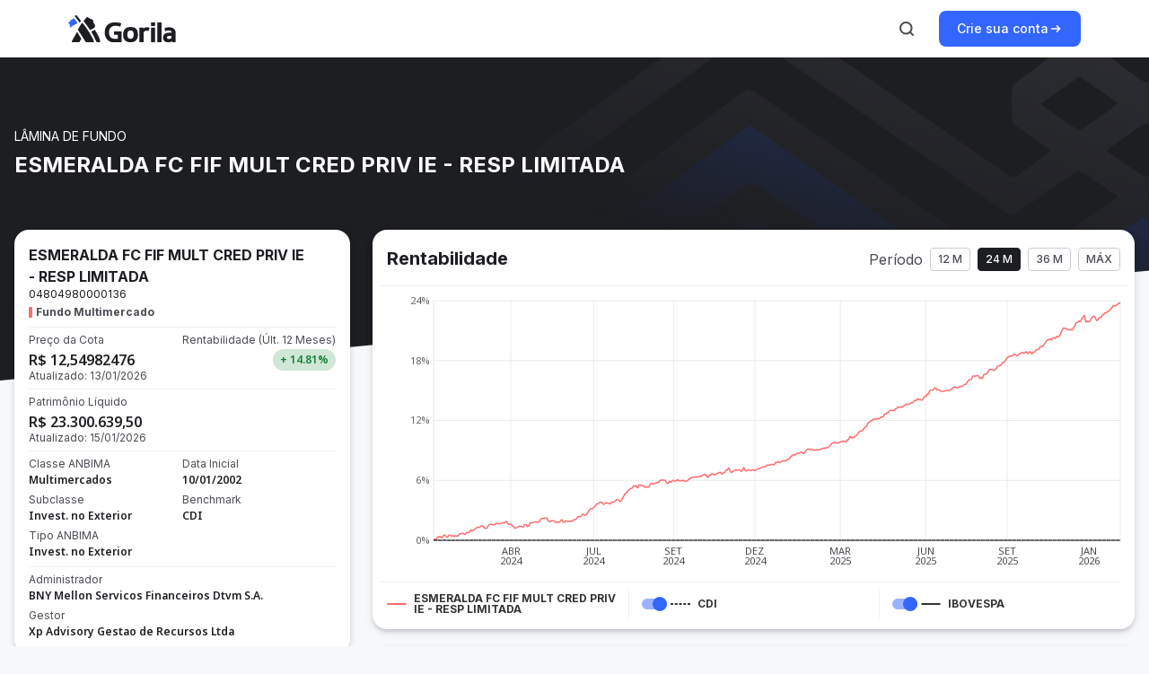

--- FILE ---
content_type: text/html; charset=utf-8
request_url: https://gorila.com.br/produtos-de-investimento/fundos/esmeralda-fc-fim-cred-priv-ie
body_size: 86163
content:
<!DOCTYPE html><html><head><meta charSet="utf-8"/><title>Rentabilidade do <!-- -->ESMERALDA FC FIF MULT CRED PRIV IE - RESP LIMITADA<!-- --> | Gorila</title><meta name="viewport" content="initial-scale=1, maximum-scale=1"/><meta name="description" content="Veja as informações e a cota do fundo ESMERALDA FC FIF MULT CRED PRIV IE - RESP LIMITADA atualizada. Conheça o Gorila e esqueça as planilhas. Acompanhe a rentabilidade da sua carteira de investimentos online e de forma prática."/><meta name="”robots”" content="”noarchive”"/><meta name="robots" content="index, follow"/><meta name="keywords" content="cotação, cota, ESMERALDA FC FIF MULT CRED PRIV IE - RESP LIMITADA, 04804980000136, fundos, investimentos, fundo de investimento, gorila, gorila invest, carteira de investimentos, controle, gerenciamento, CNPJ, FIC, FIM, FIA, melhores fundos, top fundos, carteira recomendada, patrimônio, alocacao, estrategia, Anbima, CVM, lamina, tipos de fundos, gestores de fundos, comparador, comparador de investimentos, retorno mensal, cotista"/><meta property="og:title" content="ESMERALDA FC FIF MULT CRED PRIV IE - RESP LIMITADA"/><meta property="og:site_name" content="Gorila"/><meta property="og:description" content="Veja as informações e a cota do fundo ESMERALDA FC FIF MULT CRED PRIV IE - RESP LIMITADA atualizada. Conheça o Gorila e esqueça as planilhas. Acompanhe a rentabilidade da sua carteira de investimentos online e de forma prática."/><meta property="og:image" content="URL da Imagem"/><meta property="og:url" content="/produtos-de-investimento/fundos/esmeralda-fc-fim-cred-priv-ie"/><meta name="next-head-count" content="12"/><link rel="preconnect" href="https://fonts.googleapis.com"/><link rel="preconnect" href="https://fonts.gstatic.com" crossorigin="anonymous"/><link href="https://fonts.googleapis.com/css2?family=Lato:wght@400;700&amp;display=swap" rel="stylesheet"/><link rel="icon" href="/produtos-de-investimento/images/favicon.ico"/><link href="https://fonts.googleapis.com/css2?family=Inter:wght@400;500;600;700&amp;family=Noto+Sans:wght@400;500;600;700&amp;family=Ubuntu+Mono:wght@400;700&amp;display=swap" rel="stylesheet"/><link rel="preload" href="/produtos-de-investimento/_next/static/css/a3a5347f54db5ef9.css" as="style"/><link rel="stylesheet" href="/produtos-de-investimento/_next/static/css/a3a5347f54db5ef9.css" data-n-g=""/><noscript data-n-css=""></noscript><script defer="" nomodule="" src="/produtos-de-investimento/_next/static/chunks/polyfills-78c92fac7aa8fdd8.js"></script><script src="/produtos-de-investimento/_next/static/chunks/webpack-477e7287d2e2bebb.js" defer=""></script><script src="/produtos-de-investimento/_next/static/chunks/framework-d7a250b195cfb158.js" defer=""></script><script src="/produtos-de-investimento/_next/static/chunks/main-ff89756cae1b3ea2.js" defer=""></script><script src="/produtos-de-investimento/_next/static/chunks/pages/_app-5a0ed7ede85b295a.js" defer=""></script><script src="/produtos-de-investimento/_next/static/chunks/2edb282b-c6f67ca7e686332d.js" defer=""></script><script src="/produtos-de-investimento/_next/static/chunks/a29ae703-cd43c5a1bde5c24c.js" defer=""></script><script src="/produtos-de-investimento/_next/static/chunks/121-f3dc5c8420436366.js" defer=""></script><script src="/produtos-de-investimento/_next/static/chunks/172-ae0d61201752b7a3.js" defer=""></script><script src="/produtos-de-investimento/_next/static/chunks/615-e621365cec531d24.js" defer=""></script><script src="/produtos-de-investimento/_next/static/chunks/pages/fundos/%5BfundId%5D-1bafcbd95c4ec0ad.js" defer=""></script><script src="/produtos-de-investimento/_next/static/XDtCAsGchz1vlftPFD7bp/_buildManifest.js" defer=""></script><script src="/produtos-de-investimento/_next/static/XDtCAsGchz1vlftPFD7bp/_ssgManifest.js" defer=""></script><style data-styled="" data-styled-version="5.3.10">*,*::before,*::after{box-sizing:border-box;}/*!sc*/
*{margin:0;padding:0;}/*!sc*/
html,body{height:100%;}/*!sc*/
body{line-height:1.5;-webkit-font-smoothing:antialiased;}/*!sc*/
img,picture,video,canvas,svg{display:block;max-width:100%;}/*!sc*/
input,button,textarea,select{font:inherit;}/*!sc*/
p,h1,h2,h3,h4,h5,h6{overflow-wrap:break-word;}/*!sc*/
#root,#__next{isolation:isolate;}/*!sc*/
body::-webkit-scrollbar{width:12px;}/*!sc*/
body::-webkit-scrollbar-track{background-color:#F8F9FA;}/*!sc*/
body::-webkit-scrollbar-thumb{background-color:#CBCED6;border-radius:8px;border:2px solid transparent;background-clip:content-box;}/*!sc*/
body::-webkit-scrollbar-thumb:hover{border:2px solid transparent;background-clip:content-box;}/*!sc*/
data-styled.g1[id="sc-global-iJZxdi1"]{content:"sc-global-iJZxdi1,"}/*!sc*/
.gIiZmI{margin-right:16px;margin-left:16px;}/*!sc*/
@media (min-width:992px){.gIiZmI{margin-right:32px;}}/*!sc*/
@media (min-width:1200px){.gIiZmI{margin-right:max( 32px, calc((100% - 1128px) / 2) );}}/*!sc*/
@media (min-width:992px){.gIiZmI{margin-left:32px;}}/*!sc*/
@media (min-width:1200px){.gIiZmI{margin-left:max( 32px, calc((100% - 1128px) / 2) );}}/*!sc*/
data-styled.g2[id="sc-bgqQcB"]{content:"gIiZmI,"}/*!sc*/
.eoJGOw path{fill:currentColor;}/*!sc*/
.eoJGOw:active path{fill:currentColor;}/*!sc*/
.eoJGOw:focus path{fill:currentColor;}/*!sc*/
.eoJGOw:hover path{fill:currentColor;}/*!sc*/
data-styled.g12[id="sc-dcrmVg"]{content:"eoJGOw,"}/*!sc*/
.flfijW path{fill:currentColor;}/*!sc*/
.flfijW:active path{fill:currentColor;}/*!sc*/
.flfijW:focus path{fill:currentColor;}/*!sc*/
.flfijW:hover path{fill:currentColor;}/*!sc*/
data-styled.g54[id="sc-fwEaKe"]{content:"flfijW,"}/*!sc*/
.jMsMpK path{fill:currentColor;}/*!sc*/
.jMsMpK:active path{fill:currentColor;}/*!sc*/
.jMsMpK:focus path{fill:currentColor;}/*!sc*/
.jMsMpK:hover path{fill:currentColor;}/*!sc*/
data-styled.g55[id="sc-hpGEOZ"]{content:"jMsMpK,"}/*!sc*/
.jhfQNO path{fill:currentColor;}/*!sc*/
.jhfQNO:active path{fill:currentColor;}/*!sc*/
.jhfQNO:focus path{fill:currentColor;}/*!sc*/
.jhfQNO:hover path{fill:currentColor;}/*!sc*/
data-styled.g60[id="sc-gAigJI"]{content:"jhfQNO,"}/*!sc*/
.ffBQso path{fill:currentColor;}/*!sc*/
.ffBQso:active path{fill:currentColor;}/*!sc*/
.ffBQso:focus path{fill:currentColor;}/*!sc*/
.ffBQso:hover path{fill:currentColor;}/*!sc*/
data-styled.g67[id="sc-ehYhRg"]{content:"ffBQso,"}/*!sc*/
.dQODWS path{fill:currentColor;}/*!sc*/
.dQODWS:active path{fill:currentColor;}/*!sc*/
.dQODWS:focus path{fill:currentColor;}/*!sc*/
.dQODWS:hover path{fill:currentColor;}/*!sc*/
data-styled.g72[id="sc-lpcdUm"]{content:"dQODWS,"}/*!sc*/
.iaxkbA path{fill:currentColor;}/*!sc*/
.iaxkbA:active path{fill:currentColor;}/*!sc*/
.iaxkbA:focus path{fill:currentColor;}/*!sc*/
.iaxkbA:hover path{fill:currentColor;}/*!sc*/
data-styled.g92[id="sc-koqlAI"]{content:"iaxkbA,"}/*!sc*/
.YkGhe path{fill:currentColor;}/*!sc*/
.YkGhe:active path{fill:currentColor;}/*!sc*/
.YkGhe:focus path{fill:currentColor;}/*!sc*/
.YkGhe:hover path{fill:currentColor;}/*!sc*/
data-styled.g105[id="sc-kgHkzZ"]{content:"YkGhe,"}/*!sc*/
.fPVLYe path{fill:currentColor;}/*!sc*/
.fPVLYe:active path{fill:currentColor;}/*!sc*/
.fPVLYe:focus path{fill:currentColor;}/*!sc*/
.fPVLYe:hover path{fill:currentColor;}/*!sc*/
data-styled.g109[id="sc-bINddF"]{content:"fPVLYe,"}/*!sc*/
.bifPQK path{fill:currentColor;}/*!sc*/
.bifPQK:active path{fill:currentColor;}/*!sc*/
.bifPQK:focus path{fill:currentColor;}/*!sc*/
.bifPQK:hover path{fill:currentColor;}/*!sc*/
data-styled.g123[id="sc-dYbywR"]{content:"bifPQK,"}/*!sc*/
.hbsVZn{display:-webkit-box;display:-webkit-flex;display:-ms-flexbox;display:flex;cursor:pointer;gap:2px;color:#4A4C52;-webkit-text-decoration:none;text-decoration:none;font-family:Inter;font-weight:500;font-size:14px;line-height:16px;}/*!sc*/
.hbsVZn:hover{color:#1D1E22;}/*!sc*/
.hbsVZn:focus,.hbsVZn:focus:not(:focus-visible){outline:none;}/*!sc*/
.hbsVZn:focus-visible{box-shadow:0 0 0 2px #D6E0FF;border-radius:2px;}/*!sc*/
.kIKfuC{display:-webkit-box;display:-webkit-flex;display:-ms-flexbox;display:flex;cursor:pointer;gap:2px;color:#3366ff;-webkit-text-decoration:none;text-decoration:none;font-family:Inter;font-weight:500;font-size:14px;line-height:16px;}/*!sc*/
.kIKfuC:hover{color:#293458;}/*!sc*/
.kIKfuC:focus,.kIKfuC:focus:not(:focus-visible){outline:none;}/*!sc*/
.kIKfuC:focus-visible{box-shadow:0 0 0 2px #D6E0FF;border-radius:2px;}/*!sc*/
data-styled.g124[id="sc-gciIDE"]{content:"hbsVZn,kIKfuC,"}/*!sc*/
.fomkJm{grid-column:auto/span 4;}/*!sc*/
@media (min-width:992px){.fomkJm{grid-column:auto/span 3;}}/*!sc*/
@media (min-width:1200px){.fomkJm{grid-column:auto/span 5;}}/*!sc*/
.fpMnkq{grid-column:auto/span 4;}/*!sc*/
@media (min-width:992px){.fpMnkq{grid-column:auto/span 5;}}/*!sc*/
@media (min-width:1200px){.fpMnkq{grid-column:9 / main-end;}}/*!sc*/
data-styled.g125[id="sc-kziFSf"]{content:"fomkJm,fpMnkq,"}/*!sc*/
.bZzQSR{display:grid;grid-column:1/-1;grid-template-columns:repeat(4,1fr);margin:0 auto;gap:8px;}/*!sc*/
@media (min-width:992px){.bZzQSR{grid-column:1/-1;}}/*!sc*/
@media (min-width:1200px){.bZzQSR{grid-column:1/-1;}}/*!sc*/
@media (min-width:992px){.bZzQSR{grid-template-columns:repeat(8,1fr);gap:24px;}}/*!sc*/
@media (min-width:1200px){.bZzQSR{grid-template-columns:repeat(12,1fr);}}/*!sc*/
data-styled.g126[id="sc-bnUgzW"]{content:"bZzQSR,"}/*!sc*/
.hcDRYy{position:relative;z-index:10;background-color:#15161A;}/*!sc*/
data-styled.g128[id="sc-feZzlA"]{content:"hcDRYy,"}/*!sc*/
.duxzBy{right:0;top:-70px;position:absolute;}/*!sc*/
data-styled.g129[id="sc-cboyvL"]{content:"duxzBy,"}/*!sc*/
.jVxlM{display:none;}/*!sc*/
@media (min-width:992px){.jVxlM{top:-44px;left:46px;display:initial;position:absolute;}}/*!sc*/
data-styled.g130[id="sc-efvICy"]{content:"jVxlM,"}/*!sc*/
.kVdFpv{display:block;border:none;border-top:1px solid #4A4C52;margin-top:48px;margin-bottom:24px;}/*!sc*/
data-styled.g131[id="sc-eworkO"]{content:"kVdFpv,"}/*!sc*/
.jVinMb{display:-webkit-box;display:-webkit-flex;display:-ms-flexbox;display:flex;-webkit-flex-flow:column;-ms-flex-flow:column;flex-flow:column;gap:24px;color:#ABAEB8;}/*!sc*/
.jVinMb svg{color:#ABAEB8;}/*!sc*/
.jVinMb ul{padding-inline-start:0;}/*!sc*/
.jVinMb > p{font-size:16px;margin:24px 0;}/*!sc*/
data-styled.g132[id="sc-iIdsgP"]{content:"jVinMb,"}/*!sc*/
.devCpk{padding:48px 0 24px;}/*!sc*/
data-styled.g133[id="sc-liwHTo"]{content:"devCpk,"}/*!sc*/
.cmFxwL{font-family:Inter;font-weight:400;font-size:14px;line-height:20px;}/*!sc*/
data-styled.g134[id="sc-eePZqt"]{content:"cmFxwL,"}/*!sc*/
.bJUqCR{display:-webkit-box;display:-webkit-flex;display:-ms-flexbox;display:flex;-webkit-flex-direction:column;-ms-flex-direction:column;flex-direction:column;-webkit-box-pack:start;-webkit-justify-content:flex-start;-ms-flex-pack:start;justify-content:flex-start;row-gap:24px;margin-top:16px;}/*!sc*/
@media (min-width:992px){.bJUqCR{display:grid;margin-top:0;grid-template-columns:repeat(2,1fr);}}/*!sc*/
data-styled.g135[id="sc-dzfhSK"]{content:"bJUqCR,"}/*!sc*/
.kpikSt{display:-webkit-box;display:-webkit-flex;display:-ms-flexbox;display:flex;-webkit-flex-direction:column;-ms-flex-direction:column;flex-direction:column;-webkit-align-items:flex-start;-webkit-box-align:flex-start;-ms-flex-align:flex-start;align-items:flex-start;gap:24px;}/*!sc*/
.kpikSt h3{font-family:Inter;font-weight:700;font-size:16px;line-height:24px;color:#FFFFFF;}/*!sc*/
.kpikSt a{color:#ABAEB8;}/*!sc*/
.kpikSt a:hover{color:#FFFFFF;}/*!sc*/
data-styled.g136[id="sc-hKUiOL"]{content:"kpikSt,"}/*!sc*/
.jManqE{display:-webkit-box;display:-webkit-flex;display:-ms-flexbox;display:flex;gap:24px;margin:0;padding:0;}/*!sc*/
.jManqE a{color:inherit;-webkit-text-decoration:inherit;text-decoration:inherit;}/*!sc*/
.jManqE a:focus,.jManqE:focus:not(:focus-visible){outline:none;}/*!sc*/
.jManqE a:focus-visible,.jManqE a:focus{box-shadow:0 0 0 2px #D6E0FF;border-radius:2px;}/*!sc*/
data-styled.g137[id="sc-klnyBk"]{content:"jManqE,"}/*!sc*/
.kLAkno{display:-webkit-box;display:-webkit-flex;display:-ms-flexbox;display:flex;-webkit-flex-direction:row;-ms-flex-direction:row;flex-direction:row;-webkit-box-pack:center;-webkit-justify-content:center;-ms-flex-pack:center;justify-content:center;-webkit-column-gap:16px;column-gap:16px;margin-bottom:24px;}/*!sc*/
.kLAkno a{color:#ABAEB8;}/*!sc*/
.kLAkno a:hover{color:#FFFFFF;}/*!sc*/
@media (min-width:992px){.kLAkno{-webkit-align-items:center;-webkit-box-align:center;-ms-flex-align:center;align-items:center;}}/*!sc*/
data-styled.g138[id="sc-dhGPYp"]{content:"kLAkno,"}/*!sc*/
.hVXVuK{display:-webkit-box;display:-webkit-flex;display:-ms-flexbox;display:flex;-webkit-flex-direction:column;-ms-flex-direction:column;flex-direction:column;-webkit-box-pack:center;-webkit-justify-content:center;-ms-flex-pack:center;justify-content:center;-webkit-align-items:center;-webkit-box-align:center;-ms-flex-align:center;align-items:center;gap:4px;color:#ABAEB8;}/*!sc*/
.hVXVuK p{text-align:center;font-family:Inter;font-size:12px;line-height:16px;}/*!sc*/
data-styled.g139[id="sc-gqGJVm"]{content:"hVXVuK,"}/*!sc*/
.bYPLfr{position:relative;display:-webkit-box;display:-webkit-flex;display:-ms-flexbox;display:flex;-webkit-align-items:center;-webkit-box-align:center;-ms-flex-align:center;align-items:center;-webkit-box-pack:center;-webkit-justify-content:center;-ms-flex-pack:center;justify-content:center;border-radius:8px;border:none;cursor:pointer;gap:8px;height:40px;padding:12px 20px;font-family:Inter;font-weight:500;font-size:14px;line-height:16px;background-color:#3366ff;color:#FFFFFF;}/*!sc*/
.bYPLfr:hover{-webkit-transition:120ms cubic-bezier(0.12,0.6,0.4,0.88);transition:120ms cubic-bezier(0.12,0.6,0.4,0.88);}/*!sc*/
.bYPLfr:focus-visible{outline:none;box-shadow:0 0 0 2px #D6E0FF;}/*!sc*/
@media (min-width:992px){.bYPLfr:hover{background-color:#315AD5;}}/*!sc*/
.bYPLfr:disabled{pointer-events:none;background-color:#ADC2FF;}/*!sc*/
.bYPLfr:active{background-color:#2C4182;}/*!sc*/
.bYPLfr:target{background-color:#3366ff;}/*!sc*/
data-styled.g142[id="sc-UnBNk"]{content:"bYPLfr,"}/*!sc*/
.cGYTfW{display:-webkit-box;display:-webkit-flex;display:-ms-flexbox;display:flex;-webkit-flex-direction:column;-ms-flex-direction:column;flex-direction:column;-webkit-align-items:center;-webkit-box-align:center;-ms-flex-align:center;align-items:center;color:white;-webkit-box-pack:end;-webkit-justify-content:flex-end;-ms-flex-pack:end;justify-content:flex-end;width:100%;border-radius:16px;overflow:hidden;position:relative;background-color:#27282E;background-image:url(/produtos-de-investimento/_next/static/media/bannerAppBackgroundVertical.cbc57d02.png);background-repeat-y:no-repeat;}/*!sc*/
@media (min-width:768px){.cGYTfW{-webkit-flex-direction:row;-ms-flex-direction:row;flex-direction:row;-webkit-box-pack:start;-webkit-justify-content:flex-start;-ms-flex-pack:start;justify-content:flex-start;background-image:url(/produtos-de-investimento/_next/static/media/bannerAppBackground.1f0dd71c.png);background-repeat:no-repeat;height:428px;gap:48px;}}/*!sc*/
data-styled.g143[id="sc-dSLLkn"]{content:"cGYTfW,"}/*!sc*/
.kmKZtL{display:-webkit-box;display:-webkit-flex;display:-ms-flexbox;display:flex;-webkit-flex-direction:column;-ms-flex-direction:column;flex-direction:column;-webkit-align-self:center;-ms-flex-item-align:center;align-self:center;margin:0 24px 32px;}/*!sc*/
@media (min-width:768px){.kmKZtL{width:456px;height:268px;margin-left:40px;}}/*!sc*/
@media (min-width:1200px){.kmKZtL{margin-left:80px;}}/*!sc*/
data-styled.g144[id="sc-fJHqna"]{content:"kmKZtL,"}/*!sc*/
.cHwSEu{display:-webkit-box;display:-webkit-flex;display:-ms-flexbox;display:flex;width:100%;-webkit-box-pack:center;-webkit-justify-content:center;-ms-flex-pack:center;justify-content:center;margin:40px 24px;}/*!sc*/
@media (min-width:768px){.cHwSEu{display:none;}}/*!sc*/
data-styled.g145[id="sc-kRJYiJ"]{content:"cHwSEu,"}/*!sc*/
.cYLMkl{display:none;}/*!sc*/
@media (min-width:768px){.cYLMkl{display:-webkit-box;display:-webkit-flex;display:-ms-flexbox;display:flex;-webkit-box-pack:center;-webkit-justify-content:center;-ms-flex-pack:center;justify-content:center;position:absolute;top:24px;left:544px;}.cYLMkl img{max-width:unset;}}/*!sc*/
@media (min-width:1200px){.cYLMkl{left:584px;}}/*!sc*/
data-styled.g146[id="sc-btjTMA"]{content:"cYLMkl,"}/*!sc*/
.enimsN{font-family:'Inter';font-weight:700;line-height:32px;font-size:24px;margin:0 0 16px;color:white;}/*!sc*/
data-styled.g147[id="sc-erIdjD"]{content:"enimsN,"}/*!sc*/
.fjRFkv{font-family:'Inter';font-weight:400;line-height:20px;font-size:14px;-webkit-letter-spacing:0%;-moz-letter-spacing:0%;-ms-letter-spacing:0%;letter-spacing:0%;-webkit-text-decoration:none;text-decoration:none;color:#ABAEB8;margin-bottom:32px;}/*!sc*/
data-styled.g148[id="sc-giDImq"]{content:"fjRFkv,"}/*!sc*/
.fkyqcl{display:-webkit-box;display:-webkit-flex;display:-ms-flexbox;display:flex;gap:16px;margin-top:32px;-webkit-flex-direction:row;-ms-flex-direction:row;flex-direction:row;-webkit-align-self:center;-ms-flex-item-align:center;align-self:center;}/*!sc*/
@media (min-width:768px){.fkyqcl{-webkit-align-self:flex-start;-ms-flex-item-align:start;align-self:flex-start;}}/*!sc*/
data-styled.g150[id="sc-cOFUxI"]{content:"fkyqcl,"}/*!sc*/
.bZKlfq{display:-webkit-box;display:-webkit-flex;display:-ms-flexbox;display:flex;-webkit-align-items:center;-webkit-box-align:center;-ms-flex-align:center;align-items:center;gap:8px;font-family:'Inter';font-weight:500;line-height:24px;font-size:16px;color:#ABAEB8;}/*!sc*/
.bZKlfq:not(:last-child){padding-right:16px;border-right:1px solid #ABAEB8;}/*!sc*/
data-styled.g151[id="sc-dsKijY"]{content:"bZKlfq,"}/*!sc*/
.kmsIPK{display:-webkit-box;display:-webkit-flex;display:-ms-flexbox;display:flex;-webkit-box-pack:center;-webkit-justify-content:center;-ms-flex-pack:center;justify-content:center;gap:16px;}/*!sc*/
@media (min-width:768px){.kmsIPK{display:none;}}/*!sc*/
data-styled.g152[id="sc-hEzjfZ"]{content:"kmsIPK,"}/*!sc*/
.jYxaIV{display:none;}/*!sc*/
@media (min-width:768px){.jYxaIV{display:-webkit-box;display:-webkit-flex;display:-ms-flexbox;display:flex;}}/*!sc*/
data-styled.g153[id="sc-ldgUGK"]{content:"jYxaIV,"}/*!sc*/
.dghapa{display:-webkit-box;display:-webkit-flex;display:-ms-flexbox;display:flex;-webkit-flex-shrink:0;-ms-flex-negative:0;flex-shrink:0;background:unset;border:none;border-radius:8px;padding:8px;color:#4A4C52;}/*!sc*/
.dghapa:focus-visible{box-shadow:inset 0 0 0 2px #D6E0FF;outline:none;}/*!sc*/
@media (min-width:992px){.dghapa:hover{cursor:pointer;color:#3366ff;}}/*!sc*/
.dghapa:active{color:#293458;}/*!sc*/
.dghapa:disabled{pointer-events:none;cursor:default;color:#ABAEB8;}/*!sc*/
.dghapa:target{color:#3366ff;}/*!sc*/
data-styled.g154[id="sc-dZAmdP"]{content:"dghapa,"}/*!sc*/
@media (min-width:1200px){.jLsVks{display:none;}}/*!sc*/
.fDzwyf{display:none;}/*!sc*/
@media (min-width:1200px){.fDzwyf{display:initial;}}/*!sc*/
data-styled.g156[id="sc-idvBfp"]{content:"jLsVks,fDzwyf,"}/*!sc*/
.bZOcKi{z-index:1;position:relative;margin:-150px 16px 6.1em;display:-webkit-box;display:-webkit-flex;display:-ms-flexbox;display:flex;-webkit-box-pack:center;-webkit-justify-content:center;-ms-flex-pack:center;justify-content:center;-webkit-align-items:center;-webkit-box-align:center;-ms-flex-align:center;align-items:center;-webkit-flex-direction:column;-ms-flex-direction:column;flex-direction:column;padding:16px 0;max-width:1560px;margin:-200px 0 6.1em;}/*!sc*/
@media (min-width:992px){.bZOcKi{margin:-200px auto 6.1em;}}/*!sc*/
data-styled.g157[id="sc-mHDhe"]{content:"bZOcKi,"}/*!sc*/
*{box-sizing:border-box;}/*!sc*/
body,Button{margin:0;padding:0;font-size:12px;font-family:Inter;background-color:#F7F8FA;}/*!sc*/
a{color:inherit;-webkit-text-decoration:none;text-decoration:none;}/*!sc*/
input{font-family:Inter;}/*!sc*/
button:hover{cursor:pointer;}/*!sc*/
@media (min-width:770px){body{font-size:14px;}}/*!sc*/
@media (min-width:900px){body{font-size:16px;}}/*!sc*/
@media (min-width:1200px){body{font-size:18px;}}/*!sc*/
data-styled.g166[id="sc-global-leStmA1"]{content:"sc-global-leStmA1,"}/*!sc*/
.dMWucs{width:100%;overflow:hidden;position:absolute;top:64px;z-index:1;}/*!sc*/
data-styled.g167[id="sc-bYWUiG"]{content:"dMWucs,"}/*!sc*/
.kOPbdO{display:-webkit-box;display:-webkit-flex;display:-ms-flexbox;display:flex;max-width:840px;margin:80px auto 200px;}/*!sc*/
data-styled.g169[id="sc-fQcmUk"]{content:"kOPbdO,"}/*!sc*/
.biEBrH{font-family:'Inter';font-weight:400;font-size:12px;line-height:16px;color:#4A4C52;text-align:center;}/*!sc*/
data-styled.g170[id="sc-bqlKNb"]{content:"biEBrH,"}/*!sc*/
.iGjsAZ{height:32px;width:1px;margin:0 8px;background-color:#e3e5eb;}/*!sc*/
data-styled.g189[id="sc-gTGvVq"]{content:"iGjsAZ,"}/*!sc*/
.fjkToM{margin-right:8px;}/*!sc*/
@media (min-width:770px){.fjkToM{margin-left:8px;margin-right:0;}}/*!sc*/
data-styled.g199[id="sc-fjzrMf"]{content:"fjkToM,"}/*!sc*/
.WyeEY{margin-right:8px;}/*!sc*/
data-styled.g202[id="sc-fBVmgO"]{content:"WyeEY,"}/*!sc*/
.hXhJNC{z-index:99;background-color:#ffffff;}/*!sc*/
data-styled.g203[id="sc-cxIOSX"]{content:"hXhJNC,"}/*!sc*/
.VZLGi{display:-webkit-box;display:-webkit-flex;display:-ms-flexbox;display:flex;padding:12px 0;-webkit-box-pack:justify;-webkit-justify-content:space-between;-ms-flex-pack:justify;justify-content:space-between;-webkit-align-items:center;-webkit-box-align:center;-ms-flex-align:center;align-items:center;max-width:1128px;height:100%;margin-left:16px;margin-right:16px;}/*!sc*/
@media(min-width:992px){.VZLGi{margin-left:32px;}}/*!sc*/
@media(min-width:1200px){.VZLGi{margin-left:calc((100% - 1128px) / 2);}}/*!sc*/
@media(min-width:992px){.VZLGi{margin-right:32px;}}/*!sc*/
@media(min-width:1200px){.VZLGi{margin-right:calc((100% - 1128px) / 2);}}/*!sc*/
data-styled.g204[id="sc-dLvZvU"]{content:"VZLGi,"}/*!sc*/
.boTUdg{display:-webkit-box;display:-webkit-flex;display:-ms-flexbox;display:flex;-webkit-align-items:center;-webkit-box-align:center;-ms-flex-align:center;align-items:center;}/*!sc*/
data-styled.g205[id="sc-HjCid"]{content:"boTUdg,"}/*!sc*/
.iFZRVJ{display:-webkit-box;display:-webkit-flex;display:-ms-flexbox;display:flex;-webkit-align-items:center;-webkit-box-align:center;-ms-flex-align:center;align-items:center;}/*!sc*/
data-styled.g206[id="sc-eEMcOK"]{content:"iFZRVJ,"}/*!sc*/
.eoXabu{font-family:Inter;font-weight:500;font-size:12px;line-height:16px;color:#4A4C52;border-radius:4px;border:1px solid #CBCED6;cursor:pointer;display:-webkit-box;display:-webkit-flex;display:-ms-flexbox;display:flex;-webkit-flex-direction:row;-ms-flex-direction:row;flex-direction:row;text-align:center;-webkit-align-items:center;-webkit-box-align:center;-ms-flex-align:center;align-items:center;min-width:32px;}/*!sc*/
@media (min-width:992px){.eoXabu:hover{color:#1D1E22;background-color:#F4F5F7;border:1px solid #4A4C52;}}/*!sc*/
.eoXabu:focus,.eoXabu:focus:not(:focus-visible){outline:none;}/*!sc*/
.eoXabu:focus-visible,.eoXabu:focus{box-shadow:0 0 0 2px #D6E0FF;}/*!sc*/
.TIUdA{font-family:Inter;font-weight:500;font-size:12px;line-height:16px;color:#4A4C52;border-radius:4px;border:1px solid #CBCED6;cursor:pointer;display:-webkit-box;display:-webkit-flex;display:-ms-flexbox;display:flex;-webkit-flex-direction:row;-ms-flex-direction:row;flex-direction:row;text-align:center;-webkit-align-items:center;-webkit-box-align:center;-ms-flex-align:center;align-items:center;min-width:32px;color:#FFFFFF;border-color:#1D1E22;background-color:#1D1E22;}/*!sc*/
@media (min-width:992px){.TIUdA:hover{color:#1D1E22;background-color:#F4F5F7;border:1px solid #4A4C52;}}/*!sc*/
@media (min-width:992px){.TIUdA:hover{color:#FFFFFF;border-color:#35373D;background-color:#35373D;}}/*!sc*/
.TIUdA:focus,.TIUdA:focus:not(:focus-visible){outline:none;}/*!sc*/
.TIUdA:focus-visible,.TIUdA:focus{box-shadow:0 0 0 2px #D6E0FF;}/*!sc*/
data-styled.g207[id="sc-bAzFAT"]{content:"eoXabu,TIUdA,"}/*!sc*/
.bOiAib{display:-webkit-box;display:-webkit-flex;display:-ms-flexbox;display:flex;position:relative;-webkit-flex-direction:row;-ms-flex-direction:row;flex-direction:row;gap:4px;text-align:center;-webkit-align-items:center;-webkit-box-align:center;-ms-flex-align:center;align-items:center;padding:4px 8px;}/*!sc*/
data-styled.g209[id="sc-kZwcoV"]{content:"bOiAib,"}/*!sc*/
.cFOChr{box-shadow:0px 1px 8px rgba(16,15,31,0.08), 0px 4px 8px rgba(16,15,31,0.08),0px 4px 4px -2px rgba(16,15,31,0.12);border-radius:16px;padding:0px 8px;padding-top:20px;padding-bottom:12px;background-color:#fff;width:100%;margin-bottom:20px;}/*!sc*/
data-styled.g211[id="sc-esbhDv"]{content:"cFOChr,"}/*!sc*/
.gWwNXj{margin-left:8px;margin-right:8px;margin-top:0px;margin-bottom:16px;display:-webkit-box;display:-webkit-flex;display:-ms-flexbox;display:flex;-webkit-align-items:center;-webkit-box-align:center;-ms-flex-align:center;align-items:center;-webkit-box-pack:justify;-webkit-justify-content:space-between;-ms-flex-pack:justify;justify-content:space-between;-webkit-flex-wrap:wrap;-ms-flex-wrap:wrap;flex-wrap:wrap;}/*!sc*/
data-styled.g212[id="sc-gBXIgP"]{content:"gWwNXj,"}/*!sc*/
.iSbzqG{width:100%;border-bottom:1px solid #EDEFF5;}/*!sc*/
data-styled.g213[id="sc-dPFVfm"]{content:"iSbzqG,"}/*!sc*/
.cQWHBz{font-family:'Inter';font-weight:bold;font-size:20px;line-height:24px;color:#1D1E22;}/*!sc*/
data-styled.g215[id="sc-bZgIus"]{content:"cQWHBz,"}/*!sc*/
.gcRSDb{font-family:'Inter';font-weight:400;font-size:12px;line-height:12px;color:#4A4C52;margin:2px 0px;}/*!sc*/
data-styled.g216[id="sc-fEOyOL"]{content:"gcRSDb,"}/*!sc*/
.gAEqOj{font-family:'Noto Sans';font-weight:bold;font-size:16px;line-height:24px;color:#545454;word-break:break-all;}/*!sc*/
data-styled.g217[id="sc-cSwLNi"]{content:"gAEqOj,"}/*!sc*/
.gVrEC{display:-webkit-box;display:-webkit-flex;display:-ms-flexbox;display:flex;-webkit-align-items:center;-webkit-box-align:center;-ms-flex-align:center;align-items:center;-webkit-flex-wrap:wrap;-ms-flex-wrap:wrap;flex-wrap:wrap;}/*!sc*/
data-styled.g218[id="sc-dOpmdR"]{content:"gVrEC,"}/*!sc*/
.bGWpsu{font-size:16px;line-height:24px;font-weight:400;color:#4a4c52;}/*!sc*/
data-styled.g219[id="sc-bbXzco"]{content:"bGWpsu,"}/*!sc*/
.GhKiM{display:-webkit-box;display:-webkit-flex;display:-ms-flexbox;display:flex;}/*!sc*/
.GhKiM > *{margin-left:8px;}/*!sc*/
data-styled.g220[id="sc-iwqaRn"]{content:"GhKiM,"}/*!sc*/
.jdxyLc{display:-webkit-box;display:-webkit-flex;display:-ms-flexbox;display:flex;border-bottom:1px solid #DEDEDE;-webkit-align-items:center;-webkit-box-align:center;-ms-flex-align:center;align-items:center;padding-bottom:12px;margin:12px 0px;margin-right:16px;}/*!sc*/
@media (max-width:1080px){.jdxyLc{margin-right:0px;}}/*!sc*/
.jdxyLc:last-child{border-bottom:none;padding-bottom:0px;}/*!sc*/
data-styled.g225[id="sc-jCsATD"]{content:"jdxyLc,"}/*!sc*/
.dHoBkq{font-family:'Inter';font-weight:700;font-size:12px;line-height:12px;font-family:'Noto Sans';color:#545454;margin:0px 8px;position:relative;padding-left:11px;width:60px;}/*!sc*/
.dHoBkq::before{content:'';position:absolute;width:4px;height:12px;left:0px;top:0px;border-radius:1px;background-color:#0B8799;}/*!sc*/
.jjVAbJ{font-family:'Inter';font-weight:700;font-size:12px;line-height:12px;font-family:'Noto Sans';color:#545454;margin:0px 8px;position:relative;padding-left:11px;width:60px;}/*!sc*/
.jjVAbJ::before{content:'';position:absolute;width:4px;height:12px;left:0px;top:0px;border-radius:1px;background-color:#0EB5CC;}/*!sc*/
.bWtVPD{font-family:'Inter';font-weight:700;font-size:12px;line-height:12px;font-family:'Noto Sans';color:#545454;margin:0px 8px;position:relative;padding-left:11px;width:60px;}/*!sc*/
.bWtVPD::before{content:'';position:absolute;width:4px;height:12px;left:0px;top:0px;border-radius:1px;background-color:#12E2FF;}/*!sc*/
.fOdQFA{font-family:'Inter';font-weight:700;font-size:12px;line-height:12px;font-family:'Noto Sans';color:#545454;margin:0px 8px;position:relative;padding-left:11px;width:60px;}/*!sc*/
.fOdQFA::before{content:'';position:absolute;width:4px;height:12px;left:0px;top:0px;border-radius:1px;background-color:#075A66;}/*!sc*/
data-styled.g227[id="sc-dHALkp"]{content:"dHoBkq,jjVAbJ,bWtVPD,fOdQFA,"}/*!sc*/
.bPOXBv{font-family:'Inter';font-weight:700;font-size:12px;line-height:12px;font-family:'Noto Sans';color:#545454;}/*!sc*/
data-styled.g228[id="sc-HlKuu"]{content:"bPOXBv,"}/*!sc*/
.iPAOkV{font-family:'Inter';font-weight:700;font-size:12px;line-height:12px;color:#333333;text-transform:uppercase;}/*!sc*/
data-styled.g229[id="sc-iFjrBz"]{content:"iPAOkV,"}/*!sc*/
.MtYxK{display:-webkit-box;display:-webkit-flex;display:-ms-flexbox;display:flex;-webkit-flex-direction:column;-ms-flex-direction:column;flex-direction:column;-webkit-align-items:flex-start;-webkit-box-align:flex-start;-ms-flex-align:flex-start;align-items:flex-start;}/*!sc*/
.MtYxK .sc-HlKuu{margin-top:8px;}/*!sc*/
@media (min-width:415px){.MtYxK{-webkit-flex-direction:row;-ms-flex-direction:row;flex-direction:row;width:100%;-webkit-box-pack:justify;-webkit-justify-content:space-between;-ms-flex-pack:justify;justify-content:space-between;-webkit-align-items:center;-webkit-box-align:center;-ms-flex-align:center;align-items:center;}.MtYxK .sc-HlKuu{margin-top:unset;padding-left:4px;}}/*!sc*/
data-styled.g230[id="sc-jQApEI"]{content:"MtYxK,"}/*!sc*/
.bWiBua{padding:80px 0;height:360px;position:relative;background:#1D1E22;background-image:url(/produtos-de-investimento/_next/static/media/heroBladeMobile.cf1d5f68.png);background-position-y:top;background-position-x:right;background-repeat:no-repeat;-webkit-clip-path:polygon(0 0,100% 0,100% 80%,0 100%);-webkit-clip-path:polygon(0 0,100% 0,100% 66%,0 100%);clip-path:polygon(0 0,100% 0,100% 66%,0 100%);}/*!sc*/
@media(min-width:768px){.bWiBua{background-image:url(/produtos-de-investimento/_next/static/media/heroBladeDesk.a5d6f6f7.png);}}/*!sc*/
data-styled.g231[id="sc-gzcnmR"]{content:"bWiBua,"}/*!sc*/
.gBXneG{margin:0 16px;}/*!sc*/
data-styled.g232[id="sc-iWksUl"]{content:"gBXneG,"}/*!sc*/
.jTvnvn{display:-webkit-box;display:-webkit-flex;display:-ms-flexbox;display:flex;-webkit-flex-direction:column;-ms-flex-direction:column;flex-direction:column;max-width:552px;}/*!sc*/
@media(min-width:768px){.jTvnvn{margin:0 auto;max-width:1266px;}}/*!sc*/
data-styled.g233[id="sc-gjSFSI"]{content:"jTvnvn,"}/*!sc*/
.bSSzuD{font-family:'Inter';font-weight:400;font-size:14px;line-height:16px;color:#FFFFFF;margin-bottom:8px;}/*!sc*/
data-styled.g234[id="sc-cExpMz"]{content:"bSSzuD,"}/*!sc*/
.jWHWLZ{font-family:'Inter';font-weight:700;font-size:24px;line-height:32px;color:#FFFFFF;}/*!sc*/
data-styled.g235[id="sc-lhBmjS"]{content:"jWHWLZ,"}/*!sc*/
.dmzjQk{display:-webkit-box;display:-webkit-flex;display:-ms-flexbox;display:flex;-webkit-flex-direction:row;-ms-flex-direction:row;flex-direction:row;-webkit-box-pack:center;-webkit-justify-content:center;-ms-flex-pack:center;justify-content:center;}/*!sc*/
data-styled.g246[id="sc-fpOQxu"]{content:"dmzjQk,"}/*!sc*/
.gJOqzx{padding:12px 20px;background:#1C1D22;border-radius:8px;border:none;font-family:'Inter';font-weight:500;font-size:14px;line-height:16px;color:#ffffff;}/*!sc*/
data-styled.g247[id="sc-clCtjD"]{content:"gJOqzx,"}/*!sc*/
@media (max-width:1080px){.gKTnCR{overflow-x:scroll;-ms-overflow-style:none;-webkit-scrollbar-width:none;-moz-scrollbar-width:none;-ms-scrollbar-width:none;scrollbar-width:none;-webkit-scrollbar-color:#4A4C52transparent;-moz-scrollbar-color:#4A4C52transparent;-ms-scrollbar-color:#4A4C52transparent;scrollbar-color:#4A4C52transparent;-webkit-scrollbar-width:thin;-moz-scrollbar-width:thin;-ms-scrollbar-width:thin;scrollbar-width:thin;}.gKTnCR::-webkit-scrollbar{width:4px;height:4px;}.gKTnCR::-webkit-scrollbar-thumb{background:#4A4C52;border-radius:4px;}}/*!sc*/
data-styled.g248[id="sc-dzpDMA"]{content:"gKTnCR,"}/*!sc*/
.gjPNzC{font-family:'Inter';font-size:12px;line-height:12px;border-collapse:collapse;width:100%;}/*!sc*/
data-styled.g249[id="sc-vdgyJ"]{content:"gjPNzC,"}/*!sc*/
.ctOhgE{color:#333333;}/*!sc*/
.dZUWPX{background-color:#515e6b33;color:#333333;}/*!sc*/
data-styled.g250[id="sc-gLkRiC"]{content:"ctOhgE,dZUWPX,"}/*!sc*/
.kHwhcu{font-family:'Noto Sans';padding:6px 2px;margin-right:4px;text-align:center;font-weight:400;}/*!sc*/
.kHwhcu:nth-child(1){font-family:'Inter';font-weight:bold;}/*!sc*/
.kHwhcu:nth-last-child(5){border-right:1px solid #0000001a;}/*!sc*/
data-styled.g251[id="sc-dGYtUL"]{content:"kHwhcu,"}/*!sc*/
.eSxBjt{padding:6px 2px;margin-right:4px;text-align:center;background-color:#35373D;color:#ffffff;}/*!sc*/
.eSxBjt:nth-last-child(-n + 2){max-width:5vh;}/*!sc*/
@media (max-width:1080px){.eSxBjt{min-width:45px;}}/*!sc*/
.eSxBjt:nth-last-child(5){border-right:1px solid #0000001a;}/*!sc*/
data-styled.g252[id="sc-fQUUyf"]{content:"eSxBjt,"}/*!sc*/
.jVnBUZ{margin:8px 0px;width:100%;border-bottom:1px solid #EDEFF5;}/*!sc*/
data-styled.g253[id="sc-deDhwC"]{content:"jVnBUZ,"}/*!sc*/
.dyJvBe{font-family:'Noto Sans';border-radius:16px;display:-webkit-box;display:-webkit-flex;display:-ms-flexbox;display:flex;-webkit-align-items:center;-webkit-box-align:center;-ms-flex-align:center;align-items:center;-webkit-box-pack:center;-webkit-justify-content:center;-ms-flex-pack:center;justify-content:center;font-weight:600;font-size:12px;line-height:16px;padding:4px 8px;margin:4px 0 0 0;float:right;background-color:#18803833;color:#188038;}/*!sc*/
data-styled.g268[id="sc-bsoyde"]{content:"dyJvBe,"}/*!sc*/
.eDBMkG{display:-webkit-box;display:-webkit-flex;display:-ms-flexbox;display:flex;background-color:#ffffff;-webkit-flex-direction:column;-ms-flex-direction:column;flex-direction:column;border-radius:16px;padding:16px;box-shadow:0px 1px 8px #100f1f14,0px 4px 8px #100f1f14, 0px 4px 4px -2px #100f1f1f;width:100%;position:relative;}/*!sc*/
data-styled.g270[id="sc-jfxBVY"]{content:"eDBMkG,"}/*!sc*/
.cLZUoV{margin:8px 0px;width:100%;border-bottom:1px solid #EDEFF5;}/*!sc*/
data-styled.g272[id="sc-ilhFlB"]{content:"cLZUoV,"}/*!sc*/
.ikpbAj{-webkit-flex-basis:50%;-ms-flex-preferred-size:50%;flex-basis:50%;}/*!sc*/
data-styled.g273[id="sc-fyPSjY"]{content:"ikpbAj,"}/*!sc*/
.fKJKvJ{color:#4A4C52;text-align:right;}/*!sc*/
data-styled.g274[id="sc-bTuCdP"]{content:"fKJKvJ,"}/*!sc*/
.eDUtTf{position:relative;color:#1D1E22;font-family:'Inter';font-weight:bold;font-size:16px;line-height:24px;text-transform:uppercase;margin:0;padding-right:30px;word-wrap:break-word;}/*!sc*/
data-styled.g275[id="sc-kwyyBi"]{content:"eDUtTf,"}/*!sc*/
.cDejVn{font-family:'Inter';font-size:12px;line-height:16px;margin-bottom:4px;color:#1D1E22;}/*!sc*/
data-styled.g276[id="sc-iKdXkR"]{content:"cDejVn,"}/*!sc*/
.itFcpM{font-family:'Inter';font-weight:bold;font-size:12px;line-height:16px;color:#4A4C52;position:relative;margin:0 0 0 8px;}/*!sc*/
.itFcpM::before{content:'';position:absolute;width:4px;height:12px;left:-8px;top:2px;border-radius:1px;background-color:#ff6b6b;}/*!sc*/
data-styled.g277[id="sc-fXMkjo"]{content:"itFcpM,"}/*!sc*/
.glEWIR{font-family:'Inter';font-size:12px;line-height:12px;color:#4A4C52;}/*!sc*/
data-styled.g278[id="sc-csqUdf"]{content:"glEWIR,"}/*!sc*/
.eLbmpf{font-family:'Noto Sans';font-weight:600;font-size:16px;line-height:24px;color:#1D1E22;margin:0px;margin-top:4px;}/*!sc*/
data-styled.g279[id="sc-kVuQAy"]{content:"eLbmpf,"}/*!sc*/
.hLEBRA{font-family:'Inter';font-size:12px;line-height:12px;color:#4A4C52;}/*!sc*/
data-styled.g280[id="sc-kfzXVZ"]{content:"hLEBRA,"}/*!sc*/
.gqCScm{display:-webkit-box;display:-webkit-flex;display:-ms-flexbox;display:flex;width:100%;-webkit-box-pack:justify;-webkit-justify-content:space-between;-ms-flex-pack:justify;justify-content:space-between;}/*!sc*/
data-styled.g281[id="sc-htikUw"]{content:"gqCScm,"}/*!sc*/
.hpLBDf{display:-webkit-box;display:-webkit-flex;display:-ms-flexbox;display:flex;width:100%;-webkit-box-pack:justify;-webkit-justify-content:space-between;-ms-flex-pack:justify;justify-content:space-between;}/*!sc*/
data-styled.g282[id="sc-gYaNyy"]{content:"hpLBDf,"}/*!sc*/
.joBMbl{margin-bottom:8px;}/*!sc*/
data-styled.g283[id="sc-dTOqkH"]{content:"joBMbl,"}/*!sc*/
.iyfGJc{font-family:'Noto Sans';font-weight:600;font-size:12px;line-height:16px;color:#1D1E22;margin-top:4px;}/*!sc*/
data-styled.g284[id="sc-fhBANE"]{content:"iyfGJc,"}/*!sc*/
.bmQmwp{font-size:12px;line-height:12px;border-collapse:collapse;width:100%;}/*!sc*/
data-styled.g300[id="sc-hakzzD"]{content:"bmQmwp,"}/*!sc*/
.ROkkB{color:#333333;}/*!sc*/
.jGVeEO{background-color:#ffffff;color:#333333;}/*!sc*/
data-styled.g301[id="sc-enSMya"]{content:"ROkkB,jGVeEO,"}/*!sc*/
.bXcVou{font-Family:'Noto Sans';padding:6px 0px;margin-right:4px;text-align:center;font-weight:400;}/*!sc*/
data-styled.g302[id="sc-derkYz"]{content:"bXcVou,"}/*!sc*/
.khiUtf{font-family:'Inter';padding:6px 0px;margin-right:4px;text-align:center;background-color:#35373D;color:#ffffff;}/*!sc*/
data-styled.g303[id="sc-eVmQbm"]{content:"khiUtf,"}/*!sc*/
.bTAMwv{margin:8px 0px;width:100%;border-bottom:1px solid #EDEFF5;}/*!sc*/
data-styled.g304[id="sc-bnRYnF"]{content:"bTAMwv,"}/*!sc*/
.fpWKNT{margin:14px 0;width:100%;}/*!sc*/
data-styled.g307[id="sc-dYdGJi"]{content:"fpWKNT,"}/*!sc*/
.kuqhED{margin:0 16px;}/*!sc*/
.kuqhED .fund p{margin:0.3rem 0;}/*!sc*/
.kuqhED .fund hr{width:100%;border-top:1px solid #888e8e;margin:16px 0;}/*!sc*/
.kuqhED .fund__summaryTable{margin:0px 8px;margin-top:8px;}/*!sc*/
.kuqhED .fund__containerCompositionChart{display:-webkit-box;display:-webkit-flex;display:-ms-flexbox;display:flex;-webkit-box-pack:justify;-webkit-justify-content:space-between;-ms-flex-pack:justify;justify-content:space-between;margin-bottom:12px;-webkit-align-items:center;-webkit-box-align:center;-ms-flex-align:center;align-items:center;}/*!sc*/
@media (max-width:1080px){.kuqhED .fund__containerCompositionChart{-webkit-flex-direction:column;-ms-flex-direction:column;flex-direction:column;}}/*!sc*/
.kuqhED .fund__compositionChart{width:30%;height:100%;}/*!sc*/
@media (max-width:1080px){.kuqhED .fund__compositionChart{width:100%;}}/*!sc*/
.kuqhED .fund__compositionList{width:100%;height:100%;margin-top:20px;}/*!sc*/
.kuqhED .fund__containerCharts{display:-webkit-box;display:-webkit-flex;display:-ms-flexbox;display:flex;-webkit-flex-wrap:wrap;-ms-flex-wrap:wrap;flex-wrap:wrap;width:300px;gap:20px 5px;}/*!sc*/
.kuqhED .fund__content{width:100%;display:-webkit-box;display:-webkit-flex;display:-ms-flexbox;display:flex;-webkit-box-pack:center;-webkit-justify-content:center;-ms-flex-pack:center;justify-content:center;-webkit-align-items:center;-webkit-box-align:center;-ms-flex-align:center;align-items:center;-webkit-flex-direction:column;-ms-flex-direction:column;flex-direction:column;}/*!sc*/
.kuqhED .fund__graphs,.kuqhED .fund__graphs--half{width:100%;display:-webkit-box;display:-webkit-flex;display:-ms-flexbox;display:flex;-webkit-box-pack:center;-webkit-justify-content:center;-ms-flex-pack:center;justify-content:center;-webkit-align-items:baseline;-webkit-box-align:baseline;-ms-flex-align:baseline;align-items:baseline;-webkit-flex-direction:column;-ms-flex-direction:column;flex-direction:column;}/*!sc*/
.kuqhED .fund__label{color:#636969;font-size:0.875rem;width:100%;margin:0;}/*!sc*/
.kuqhED .fund__title{color:#2d2d2d;font-size:1.5rem;width:100%;margin:0;}/*!sc*/
.kuqhED .fund__header{display:-webkit-box;display:-webkit-flex;display:-ms-flexbox;display:flex;-webkit-flex-direction:column;-ms-flex-direction:column;flex-direction:column;-webkit-box-pack:center;-webkit-justify-content:center;-ms-flex-pack:center;justify-content:center;-webkit-align-items:center;-webkit-box-align:center;-ms-flex-align:center;align-items:center;width:100%;}/*!sc*/
.kuqhED .fund__info{display:-webkit-box;display:-webkit-flex;display:-ms-flexbox;display:flex;background-color:#ffffff;-webkit-flex-direction:column;-ms-flex-direction:column;flex-direction:column;-webkit-box-pack:center;-webkit-justify-content:center;-ms-flex-pack:center;justify-content:center;-webkit-align-items:center;-webkit-box-align:center;-ms-flex-align:center;align-items:center;border-radius:5px;margin-top:1rem;padding-bottom:1rem;}/*!sc*/
.kuqhED .fund__info hr{width:100%;border-top:1px solid #f1f1f1;margin:16px 0;}/*!sc*/
.kuqhED .fund__compare{width:100%;border:none;background-color:#4bbbc6;color:#ffffff;padding:0.5rem 0;border-radius:1rem;margin:1rem auto;}/*!sc*/
.kuqhED .fund__networth hr{width:100%;}/*!sc*/
.kuqhED .fund__networth__container{padding:0 1rem 1rem;display:-webkit-box;display:-webkit-flex;display:-ms-flexbox;display:flex;-webkit-flex-direction:column;-ms-flex-direction:column;flex-direction:column;-webkit-box-pack:center;-webkit-justify-content:center;-ms-flex-pack:center;justify-content:center;-webkit-align-items:center;-webkit-box-align:center;-ms-flex-align:center;align-items:center;}/*!sc*/
.kuqhED .fund__networth__graph{width:200px;height:200px;}/*!sc*/
.kuqhED .fund__networth__items{display:-webkit-box;display:-webkit-flex;display:-ms-flexbox;display:flex;font-size:0.875rem;}/*!sc*/
.kuqhED .fund__networth__item{width:6px;height:1rem;position:absolute;}/*!sc*/
.kuqhED .fund__networth__percentages{margin-right:8px;width:56px;}/*!sc*/
.kuqhED .fund__networth__percentage{margin-left:12px;font-weight:bold;}/*!sc*/
.kuqhED .fund__networth__values{text-transform:uppercase;margin-left:8px;}/*!sc*/
.kuqhED .fund__networth__value{color:#2d2d2d;font-weight:bold;}/*!sc*/
.kuqhED .fund__chart__header{padding-left:1rem;}/*!sc*/
.kuqhED .fund__info,.kuqhED .fund__profitability,.kuqhED .fund__monthly-return-chart,.kuqhED .fund__monthly-return{box-shadow:0 0 10px 0 rgba(0,0,0,0.15);border-radius:5px;background-color:#ffffff;}/*!sc*/
.kuqhED .fund__monthly-return-chart .recharts-responsive-container,.kuqhED .fund__profitability-wrapper .recharts-responsive-container,.kuqhED .fund__networth-evolution .recharts-responsive-container,.kuqhED .fund__shareholders .recharts-responsive-container{height:75% !important;}/*!sc*/
.kuqhED .fund__monthly-return-chart .recharts-legend-wrapper,.kuqhED .fund__profitability-wrapper .recharts-legend-wrapper,.kuqhED .fund__networth-evolution .recharts-legend-wrapper,.kuqhED .fund__shareholders .recharts-legend-wrapper{bottom:-30px !important;}/*!sc*/
.kuqhED .fund__profitability,.kuqhED .fund__profitability-wrapper,.kuqhED .fund__networth-evolution,.kuqhED .fund__monthly-return-chart,.kuqhED .fund__monthly-return,.kuqhED .fund__info,.kuqhED .fund__networth,.kuqhED .fund__shareholders{width:100%;}/*!sc*/
.kuqhED .fund__shareholders{width:100%;}/*!sc*/
.kuqhED .fund__profitability-wrapper{margin:0;width:100%;height:360px;}/*!sc*/
.kuqhED .fund__profitability{height:unset;}/*!sc*/
.kuqhED .fund__networth,.kuqhED .fund__info,.kuqhED .fund__monthly-return{height:unset;}/*!sc*/
.kuqhED .fund__profitability h2,.kuqhED .fund__networth h2,.kuqhED .fund__networth-evolution h2,.kuqhED .fund__monthly-return-chart h2,.kuqhED .fund__monthly-return h2,.kuqhED .fund__shareholders h2{position:relative;text-transform:uppercase;font-size:1rem;}/*!sc*/
.kuqhED .fund__profitability h2::before,.kuqhED .fund__networth h2::before,.kuqhED .fund__networth-evolution h2::before,.kuqhED .fund__monthly-return-chart h2::before,.kuqhED .fund__monthly-return h2::before,.kuqhED .fund__shareholders h2::before{content:'';position:absolute;width:0.3rem;background-color:#ff6b6b;height:100%;left:-1rem;}/*!sc*/
.kuqhED .fund__profitability h2 span,.kuqhED .fund__networth h2 span,.kuqhED .fund__networth-evolution h2 span,.kuqhED .fund__monthly-return-chart h2 span,.kuqhED .fund__monthly-return h2 span,.kuqhED .fund__shareholders h2 span{color:#888e8e;font-weight:100;font-size:initial;}/*!sc*/
.kuqhED .fund__profitability h2 p,.kuqhED .fund__networth h2 p,.kuqhED .fund__networth-evolution h2 p,.kuqhED .fund__monthly-return-chart h2 p,.kuqhED .fund__monthly-return h2 p,.kuqhED .fund__shareholders h2 p{color:#888e8e;font-size:0.75rem;font-weight:normal;}/*!sc*/
.kuqhED .fund__profitability h2 p.value,.kuqhED .fund__networth h2 p.value,.kuqhED .fund__networth-evolution h2 p.value,.kuqhED .fund__monthly-return-chart h2 p.value,.kuqhED .fund__monthly-return h2 p.value,.kuqhED .fund__shareholders h2 p.value{color:#2d2d2d;font-weight:bold;font-size:1rem;}/*!sc*/
.kuqhED .fund .info{margin-top:5px;width:100%;color:#636969;padding:0 1rem;}/*!sc*/
.kuqhED .fund .info span{font-weight:bold;}/*!sc*/
.kuqhED .fund .info__title{position:relative;color:#292929;margin:0.4rem auto;padding-left:1rem;margin-left:-1rem;font-size:1rem;}/*!sc*/
.kuqhED .fund .info__title::before{content:'';position:absolute;width:0.3rem;background-color:#ff6b6b;height:100%;left:0;}/*!sc*/
.kuqhED .fund .info__block{display:-webkit-box;display:-webkit-flex;display:-ms-flexbox;display:flex;width:100%;-webkit-box-pack:justify;-webkit-justify-content:space-between;-ms-flex-pack:justify;justify-content:space-between;padding:5px 1rem;}/*!sc*/
.kuqhED .fund .info__content__label{color:#636969;}/*!sc*/
.kuqhED .fund .info__content__label span{color:#888e8e;}/*!sc*/
.kuqhED .fund .info__content__value{color:#2d2d2d;font-weight:bold;font-size:1rem;margin:0;}/*!sc*/
.kuqhED .fund .info__content__lighter{color:#888e8e;}/*!sc*/
.kuqhED .fund .info__content--right{text-align:right;}/*!sc*/
@media (min-width:770px){.kuqhED .fund__label,.kuqhED .fund__title{width:100%;}.kuqhED .fund__content{width:100%;max-width:1266px;-webkit-flex-direction:row;-ms-flex-direction:row;flex-direction:row;-webkit-align-items:flex-start;-webkit-box-align:flex-start;-ms-flex-align:flex-start;align-items:flex-start;-webkit-box-pack:justify;-webkit-justify-content:space-between;-ms-flex-pack:justify;justify-content:space-between;}.kuqhED .fund__header{width:30%;margin-top:16px;}.kuqhED .fund__info{width:100%;}.kuqhED .fund__info p{font-size:0.75rem;}.kuqhED .fund__button-compare{width:100%;}.kuqhED .fund__graphs{width:68%;-webkit-align-items:flex-end;-webkit-box-align:flex-end;-ms-flex-align:flex-end;align-items:flex-end;margin-top:1rem;}.kuqhED .fund__graphs--half{-webkit-flex-direction:row;-ms-flex-direction:row;flex-direction:row;-webkit-box-pack:justify;-webkit-justify-content:space-between;-ms-flex-pack:justify;justify-content:space-between;}@media (max-width:1080px){.kuqhED .fund__graphs--half{-webkit-flex-direction:column;-ms-flex-direction:column;flex-direction:column;}}.kuqhED .fund__profitability-wrapper .recharts-responsive-container{height:85% !important;}.kuqhED .fund__profitability-wrapper .recharts-legend-wrapper{bottom:-25px !important;}.kuqhED .fund__monthly-return-chart .recharts-responsive-container,.kuqhED .fund__networth-evolution .recharts-responsive-container,.kuqhED .fund__shareholders .recharts-responsive-container{height:80% !important;}.kuqhED .fund__monthly-return-chart .recharts-legend-wrapper,.kuqhED .fund__networth-evolution .recharts-legend-wrapper,.kuqhED .fund__shareholders .recharts-legend-wrapper{bottom:-5px !important;}.kuqhED .fund__profitability,.kuqhED .fund__networth-evolution,.kuqhED .fund__monthly-return-chart,.kuqhED .fund__monthly-return,.kuqhED .fund__networth,.kuqhED .fund__shareholders{width:100%;}.kuqhED .fund__profitability,.kuqhED .fund__monthly-return-chart,.kuqhED .fund__networth-evolution,.kuqhED .fund__shareholders{height:440px;}.kuqhED .fund__networth-evolution,.kuqhED .fund__shareholders{width:49%;height:100%;}@media (max-width:1080px){.kuqhED .fund__networth-evolution,.kuqhED .fund__shareholders{width:100%;}}.kuqhED .fund__networth__wallet{-webkit-flex:1;-ms-flex:1;flex:1;margin-left:1rem;}.kuqhED .fund__networth__values{display:-webkit-box;display:-webkit-flex;display:-ms-flexbox;display:flex;width:100%;-webkit-box-pack:justify;-webkit-justify-content:space-between;-ms-flex-pack:justify;justify-content:space-between;}.kuqhED .fund__networth__container{-webkit-flex-direction:row;-ms-flex-direction:row;flex-direction:row;-webkit-box-pack:justify;-webkit-justify-content:space-between;-ms-flex-pack:justify;justify-content:space-between;}}/*!sc*/
@media (min-width:770px){.kuqhED .fund__header{position:-webkit-sticky;position:sticky;top:74px;left:0;}@media (min-width:1624px){.kuqhED .fund{margin:0 auto 6.1em;max-width:1560px;}}}/*!sc*/
data-styled.g308[id="sc-qIOVB"]{content:"kuqhED,"}/*!sc*/
</style></head><body><div id="__next"><div class="sc-cxIOSX hXhJNC"><div class="sc-idvBfp jLsVks"><div class="sc-dLvZvU VZLGi"><a href="/produtos-de-investimento/multimercado/fundos" color="gray" class="sc-gciIDE hbsVZn"><span style="min-width:120px;height:32px"><img alt="Logo do Gorila" loading="lazy" width="120" height="32" decoding="async" data-nimg="1" style="color:transparent" src="/produtos-de-investimento/_next/static/media/gorila-logo.45edd868.svg"/></span></a><div class="sc-HjCid boTUdg"><div class="sc-eEMcOK iFZRVJ"><button class="sc-dZAmdP dghapa" aria-label="Ativar busca"><svg width="24" height="24" fill="none" viewBox="0 0 24 24" class="sc-koqlAI iaxkbA" data-testid="Search"><path fill="#323232" fill-rule="evenodd" d="M7.545 7.545a5.276 5.276 0 0 1 7.529 7.393 1 1 0 0 0-.136.136 5.276 5.276 0 0 1-7.393-7.529m8.12 9.535A7.277 7.277 0 0 1 6.132 6.13a7.276 7.276 0 0 1 10.949 9.535l2.627 2.627a1 1 0 0 1-1.414 1.414z" clip-rule="evenodd"></path></svg></button><span class="sc-gTGvVq iGjsAZ"></span><div class="sc-idvBfp fDzwyf"><a href="https://app.gorila.com.br/cadastro" color="gray" class="sc-gciIDE hbsVZn"><button class="sc-UnBNk bYPLfr sc-fjzrMf fjkToM"><span class="sc-ksNGjt dKkyJL">Crie sua conta</span><svg width="16" height="16" fill="none" viewBox="0 0 24 24" class="sc-dcrmVg eoJGOw" data-testid="ArrowRight"><path fill="#323232" fill-rule="evenodd" d="M13.295 6.29a1 1 0 0 1 1.414 0l4.994 4.998.02.021a.997.997 0 0 1-.054 1.435l-4.96 4.963a1 1 0 1 1-1.414-1.415L16.584 13H5a1 1 0 1 1 0-2.002h11.585l-3.291-3.293a1 1 0 0 1 0-1.415" clip-rule="evenodd"></path></svg></button></a></div><button class="sc-dZAmdP dghapa" aria-label="Abrir menu"><svg width="24" height="24" fill="none" viewBox="0 0 24 24" class="sc-gAigJI jhfQNO" data-testid="Hamburguer"><path fill="#323232" fill-rule="evenodd" d="M5.5 7a1 1 0 0 0 0 2h13a1 1 0 0 0 0-2zm-1 5a1 1 0 0 1 1-1h13a1 1 0 0 1 0 2h-13a1 1 0 0 1-1-1m0 4a1 1 0 0 1 1-1h13a1 1 0 0 1 0 2h-13a1 1 0 0 1-1-1" clip-rule="evenodd"></path></svg></button></div></div></div></div><div class="sc-idvBfp fDzwyf"><div class="sc-dLvZvU VZLGi"><a href="/produtos-de-investimento/multimercado/fundos" color="gray" class="sc-gciIDE hbsVZn"><span style="min-width:120px;height:32px"><img alt="Logo do Gorila" loading="lazy" width="120" height="32" decoding="async" data-nimg="1" style="color:transparent" src="/produtos-de-investimento/_next/static/media/gorila-logo.45edd868.svg"/></span></a><div class="sc-HjCid boTUdg"><div class="sc-eEMcOK iFZRVJ"><button class="sc-dZAmdP dghapa sc-fBVmgO WyeEY" aria-label="Ativar busca"><svg width="24" height="24" fill="none" viewBox="0 0 24 24" class="sc-koqlAI iaxkbA" data-testid="Search"><path fill="#323232" fill-rule="evenodd" d="M7.545 7.545a5.276 5.276 0 0 1 7.529 7.393 1 1 0 0 0-.136.136 5.276 5.276 0 0 1-7.393-7.529m8.12 9.535A7.277 7.277 0 0 1 6.132 6.13a7.276 7.276 0 0 1 10.949 9.535l2.627 2.627a1 1 0 0 1-1.414 1.414z" clip-rule="evenodd"></path></svg></button><a href="https://app.gorila.com.br/cadastro" color="gray" class="sc-gciIDE hbsVZn"><button class="sc-UnBNk bYPLfr sc-fjzrMf fjkToM"><span class="sc-ksNGjt dKkyJL">Crie sua conta</span><svg width="16" height="16" fill="none" viewBox="0 0 24 24" class="sc-dcrmVg eoJGOw" data-testid="ArrowRight"><path fill="#323232" fill-rule="evenodd" d="M13.295 6.29a1 1 0 0 1 1.414 0l4.994 4.998.02.021a.997.997 0 0 1-.054 1.435l-4.96 4.963a1 1 0 1 1-1.414-1.415L16.584 13H5a1 1 0 1 1 0-2.002h11.585l-3.291-3.293a1 1 0 0 1 0-1.415" clip-rule="evenodd"></path></svg></button></a></div></div></div></div></div><div class="sc-bYWUiG dMWucs"></div><section class="sc-gzcnmR bWiBua"><div class="sc-iWksUl gBXneG"><div class="sc-gjSFSI jTvnvn"><div class="sc-cExpMz bSSzuD">LÂMINA DE FUNDO</div><div class="sc-lhBmjS jWHWLZ">ESMERALDA FC FIF MULT CRED PRIV IE - RESP LIMITADA</div></div></div></section><div class="sc-qIOVB kuqhED"><div class="sc-mHDhe bZOcKi"><div class="fund__content"><div class="fund__header"><div class="sc-jfxBVY eDBMkG"><div><div class="sc-kwyyBi eDUtTf">ESMERALDA FC FIF MULT CRED PRIV IE - RESP LIMITADA</div><div class="sc-iKdXkR cDejVn">04804980000136</div><div color="#ff6b6b" class="sc-fXMkjo itFcpM">Fundo Multimercado</div></div><div class="sc-ilhFlB cLZUoV"></div><div class="sc-gYaNyy hpLBDf"><div class="sc-fyPSjY ikpbAj"><div class="sc-csqUdf glEWIR">Preço da Cota</div><div class="sc-kVuQAy eLbmpf">R$ 12,54982476</div><div class="sc-kfzXVZ hLEBRA">Atualizado: <!-- -->13/01/2026</div></div><div class="sc-fyPSjY ikpbAj"><div style="text-align:right" class="sc-csqUdf glEWIR">Rentabilidade <span class="sc-bTuCdP fKJKvJ">(Últ. 12 Meses)</span></div><span class="sc-bsoyde dyJvBe">+ 14.81<!-- -->%</span></div></div><div class="sc-ilhFlB cLZUoV"></div><div><div class="sc-csqUdf glEWIR">Patrimônio Líquido</div><div class="sc-kVuQAy eLbmpf">R$ 23.300.639,50</div><div class="sc-kfzXVZ hLEBRA">Atualizado: <!-- -->15/01/2026</div></div><div class="sc-ilhFlB cLZUoV"></div><div class="sc-htikUw gqCScm"><div class="sc-fyPSjY ikpbAj"><div class="sc-dTOqkH joBMbl"><div class="sc-csqUdf glEWIR">Classe ANBIMA</div><div class="sc-fhBANE iyfGJc">Multimercados</div></div><div class="sc-dTOqkH joBMbl"><div class="sc-csqUdf glEWIR"> Subclasse</div><div class="sc-fhBANE iyfGJc">Invest. no Exterior</div></div><div class="sc-csqUdf glEWIR">Tipo ANBIMA</div><div class="sc-fhBANE iyfGJc">Invest. no Exterior</div></div><div class="sc-fyPSjY ikpbAj"><div class="sc-dTOqkH joBMbl"><div class="sc-csqUdf glEWIR">Data Inicial</div><div class="sc-fhBANE iyfGJc">10/01/2002</div></div><div class="sc-csqUdf glEWIR">Benchmark</div><div class="sc-fhBANE iyfGJc">CDI</div></div></div><div class="sc-ilhFlB cLZUoV"></div><div><div class="sc-dTOqkH joBMbl"><div class="sc-csqUdf glEWIR">Administrador</div><div class="sc-fhBANE iyfGJc">BNY Mellon Servicos Financeiros Dtvm S.A.</div></div><div class="sc-csqUdf glEWIR">Gestor</div><div class="sc-fhBANE iyfGJc">Xp Advisory Gestao de Recursos Ltda</div></div></div><button class="sc-UnBNk bYPLfr sc-dYdGJi fpWKNT"><span class="sc-ksNGjt dKkyJL">Comparar fundos</span></button></div><div class="fund__graphs"><div class="fund__networth"><div class="sc-esbhDv cFOChr"><div class="sc-gBXIgP gWwNXj"><div class="sc-eLyvvV iwEsxn"><div class="sc-bZgIus cQWHBz">Rentabilidade</div><div class="sc-fEOyOL gcRSDb"></div></div><div class="sc-dOpmdR gVrEC"><span class="sc-bbXzco bGWpsu">Período</span><div class="sc-iwqaRn GhKiM"><div label="12 M" class="sc-bAzFAT eoXabu"><div class="sc-kZwcoV bOiAib">12 M</div></div><div label="24 M" class="sc-bAzFAT TIUdA"><div class="sc-kZwcoV bOiAib">24 M</div></div><div label="36 M" class="sc-bAzFAT eoXabu"><div class="sc-kZwcoV bOiAib">36 M</div></div><div label="MÁX" class="sc-bAzFAT eoXabu"><div class="sc-kZwcoV bOiAib">MÁX</div></div></div></div></div><div class="sc-dPFVfm iSbzqG"></div><div class="sc-fJYnPK fMVxgx"><div class="recharts-responsive-container" style="width:100%;height:100%;min-height:370px"></div></div></div></div><div class="fund__networth"><div class="sc-esbhDv cFOChr"><div class="sc-gBXIgP gWwNXj"><div class="sc-eLyvvV iwEsxn"><div class="sc-bZgIus cQWHBz">Retorno Mensal</div><div class="sc-fEOyOL gcRSDb"></div></div></div><div class="sc-dPFVfm iSbzqG"></div><div class="sc-fJYnPK fMVxgx"><div class="recharts-responsive-container" style="width:100%;height:100%;min-height:370px"></div></div></div></div><div class="fund__networth"><div class="sc-esbhDv cFOChr"><div class="sc-gBXIgP gWwNXj"><div class="sc-eLyvvV iwEsxn"><div class="sc-bZgIus cQWHBz">Retorno Mensal (%)</div><div class="sc-fEOyOL gcRSDb"></div></div></div><div class="sc-dPFVfm iSbzqG"></div><div class="sc-fJYnPK fMVxgx"><div class="fund__summaryTable"><div style="overflow:hidden"><table role="table" class="sc-hakzzD bmQmwp"><thead class="sc-deNDqs kYkqco"><tr role="row" class="sc-enSMya ROkkB"><th colSpan="1" role="columnheader" class="sc-eVmQbm khiUtf">MÊS</th><th colSpan="1" role="columnheader" class="sc-eVmQbm khiUtf">ANO</th><th colSpan="1" role="columnheader" class="sc-eVmQbm khiUtf">12M</th><th colSpan="1" role="columnheader" class="sc-eVmQbm khiUtf">24M</th><th colSpan="1" role="columnheader" class="sc-eVmQbm khiUtf">36M</th><th colSpan="1" role="columnheader" class="sc-eVmQbm khiUtf">INÍCIO</th></tr></thead><tbody role="rowgroup" class="sc-chibGv edQWHA"><tr role="row" color="#ffffff" class="sc-enSMya jGVeEO"><td role="cell" class="sc-derkYz bXcVou">0.78</td><td role="cell" class="sc-derkYz bXcVou">0.78</td><td role="cell" class="sc-derkYz bXcVou">13.20</td><td role="cell" class="sc-derkYz bXcVou">22.09</td><td role="cell" class="sc-derkYz bXcVou">31.31</td><td role="cell" class="sc-derkYz bXcVou">491.67</td></tr></tbody></table></div></div><div class="sc-bnRYnF bTAMwv"></div><div class="fund__summaryTable"><div class="sc-dzpDMA gKTnCR"><table role="table" class="sc-vdgyJ gjPNzC"><thead class="sc-eavHNl ksQmzt"><tr role="row" class="sc-gLkRiC ctOhgE"><th colSpan="1" role="columnheader" class="sc-fQUUyf eSxBjt"> </th><th colSpan="1" role="columnheader" class="sc-fQUUyf eSxBjt">JAN</th><th colSpan="1" role="columnheader" class="sc-fQUUyf eSxBjt">FEV</th><th colSpan="1" role="columnheader" class="sc-fQUUyf eSxBjt">MAR</th><th colSpan="1" role="columnheader" class="sc-fQUUyf eSxBjt">ABR</th><th colSpan="1" role="columnheader" class="sc-fQUUyf eSxBjt">MAI</th><th colSpan="1" role="columnheader" class="sc-fQUUyf eSxBjt">JUN</th><th colSpan="1" role="columnheader" class="sc-fQUUyf eSxBjt">JUL</th><th colSpan="1" role="columnheader" class="sc-fQUUyf eSxBjt">AGO</th><th colSpan="1" role="columnheader" class="sc-fQUUyf eSxBjt">SET</th><th colSpan="1" role="columnheader" class="sc-fQUUyf eSxBjt">OUT</th><th colSpan="1" role="columnheader" class="sc-fQUUyf eSxBjt">NOV</th><th colSpan="1" role="columnheader" class="sc-fQUUyf eSxBjt">DEZ</th><th colSpan="1" role="columnheader" class="sc-fQUUyf eSxBjt">ANO</th><th colSpan="1" role="columnheader" class="sc-fQUUyf eSxBjt">%CDI</th><th colSpan="1" role="columnheader" class="sc-fQUUyf eSxBjt">ACUM. FUNDO</th><th colSpan="1" role="columnheader" class="sc-fQUUyf eSxBjt">ACUM. %CDI</th></tr></thead><tbody role="rowgroup" class="sc-bodULI ijCORQ"><tr role="row" color="#515e6b33" class="sc-gLkRiC dZUWPX"><td role="cell" class="sc-dGYtUL kHwhcu">2026</td><td role="cell" class="sc-dGYtUL kHwhcu">0.78</td><td role="cell" class="sc-dGYtUL kHwhcu">-</td><td role="cell" class="sc-dGYtUL kHwhcu">-</td><td role="cell" class="sc-dGYtUL kHwhcu">-</td><td role="cell" class="sc-dGYtUL kHwhcu">-</td><td role="cell" class="sc-dGYtUL kHwhcu">-</td><td role="cell" class="sc-dGYtUL kHwhcu">-</td><td role="cell" class="sc-dGYtUL kHwhcu">-</td><td role="cell" class="sc-dGYtUL kHwhcu">-</td><td role="cell" class="sc-dGYtUL kHwhcu">-</td><td role="cell" class="sc-dGYtUL kHwhcu">-</td><td role="cell" class="sc-dGYtUL kHwhcu">-</td><td role="cell" class="sc-dGYtUL kHwhcu">0.78</td><td role="cell" class="sc-dGYtUL kHwhcu">-</td><td role="cell" class="sc-dGYtUL kHwhcu">375.59</td><td role="cell" class="sc-dGYtUL kHwhcu">4724.40</td></tr><tr role="row" color="#515e6b33" class="sc-gLkRiC dZUWPX"><td role="cell" class="sc-dGYtUL kHwhcu">2025</td><td role="cell" class="sc-dGYtUL kHwhcu">0.81</td><td role="cell" class="sc-dGYtUL kHwhcu">0.56</td><td role="cell" class="sc-dGYtUL kHwhcu">0.79</td><td role="cell" class="sc-dGYtUL kHwhcu">1.88</td><td role="cell" class="sc-dGYtUL kHwhcu">1.12</td><td role="cell" class="sc-dGYtUL kHwhcu">1.18</td><td role="cell" class="sc-dGYtUL kHwhcu">0.27</td><td role="cell" class="sc-dGYtUL kHwhcu">1.47</td><td role="cell" class="sc-dGYtUL kHwhcu">1.21</td><td role="cell" class="sc-dGYtUL kHwhcu">1.21</td><td role="cell" class="sc-dGYtUL kHwhcu">1.31</td><td role="cell" class="sc-dGYtUL kHwhcu">0.70</td><td role="cell" class="sc-dGYtUL kHwhcu">13.24</td><td role="cell" class="sc-dGYtUL kHwhcu">-</td><td role="cell" class="sc-dGYtUL kHwhcu">371.91</td><td role="cell" class="sc-dGYtUL kHwhcu">4678.11</td></tr><tr role="row" color="#515e6b33" class="sc-gLkRiC dZUWPX"><td role="cell" class="sc-dGYtUL kHwhcu">2024</td><td role="cell" class="sc-dGYtUL kHwhcu">0.16</td><td role="cell" class="sc-dGYtUL kHwhcu">0.35</td><td role="cell" class="sc-dGYtUL kHwhcu">0.85</td><td role="cell" class="sc-dGYtUL kHwhcu">-0.14</td><td role="cell" class="sc-dGYtUL kHwhcu">0.56</td><td role="cell" class="sc-dGYtUL kHwhcu">0.83</td><td role="cell" class="sc-dGYtUL kHwhcu">1.24</td><td role="cell" class="sc-dGYtUL kHwhcu">1.30</td><td role="cell" class="sc-dGYtUL kHwhcu">0.61</td><td role="cell" class="sc-dGYtUL kHwhcu">0.61</td><td role="cell" class="sc-dGYtUL kHwhcu">0.32</td><td role="cell" class="sc-dGYtUL kHwhcu">0.26</td><td role="cell" class="sc-dGYtUL kHwhcu">7.17</td><td role="cell" class="sc-dGYtUL kHwhcu">-</td><td role="cell" class="sc-dGYtUL kHwhcu">316.73</td><td role="cell" class="sc-dGYtUL kHwhcu">3984.03</td></tr><tr role="row" color="#515e6b33" class="sc-gLkRiC dZUWPX"><td role="cell" class="sc-dGYtUL kHwhcu">2023</td><td role="cell" class="sc-dGYtUL kHwhcu">1.13</td><td role="cell" class="sc-dGYtUL kHwhcu">-0.20</td><td role="cell" class="sc-dGYtUL kHwhcu">-0.03</td><td role="cell" class="sc-dGYtUL kHwhcu">0.61</td><td role="cell" class="sc-dGYtUL kHwhcu">0.88</td><td role="cell" class="sc-dGYtUL kHwhcu">1.00</td><td role="cell" class="sc-dGYtUL kHwhcu">0.79</td><td role="cell" class="sc-dGYtUL kHwhcu">0.45</td><td role="cell" class="sc-dGYtUL kHwhcu">0.18</td><td role="cell" class="sc-dGYtUL kHwhcu">0.14</td><td role="cell" class="sc-dGYtUL kHwhcu">1.90</td><td role="cell" class="sc-dGYtUL kHwhcu">1.45</td><td role="cell" class="sc-dGYtUL kHwhcu">8.60</td><td role="cell" class="sc-dGYtUL kHwhcu">-</td><td role="cell" class="sc-dGYtUL kHwhcu">288.85</td><td role="cell" class="sc-dGYtUL kHwhcu">3633.33</td></tr><tr role="row" color="#515e6b33" class="sc-gLkRiC dZUWPX"><td role="cell" class="sc-dGYtUL kHwhcu">2022</td><td role="cell" class="sc-dGYtUL kHwhcu">1.84</td><td role="cell" class="sc-dGYtUL kHwhcu">0.63</td><td role="cell" class="sc-dGYtUL kHwhcu">2.78</td><td role="cell" class="sc-dGYtUL kHwhcu">-1.14</td><td role="cell" class="sc-dGYtUL kHwhcu">0.79</td><td role="cell" class="sc-dGYtUL kHwhcu">-1.71</td><td role="cell" class="sc-dGYtUL kHwhcu">1.25</td><td role="cell" class="sc-dGYtUL kHwhcu">2.45</td><td role="cell" class="sc-dGYtUL kHwhcu">0.96</td><td role="cell" class="sc-dGYtUL kHwhcu">2.05</td><td role="cell" class="sc-dGYtUL kHwhcu">-1.73</td><td role="cell" class="sc-dGYtUL kHwhcu">-0.31</td><td role="cell" class="sc-dGYtUL kHwhcu">8.00</td><td role="cell" class="sc-dGYtUL kHwhcu">-</td><td role="cell" class="sc-dGYtUL kHwhcu">258.06</td><td role="cell" class="sc-dGYtUL kHwhcu">3246.04</td></tr><tr role="row" color="#515e6b33" class="sc-gLkRiC dZUWPX"><td role="cell" class="sc-dGYtUL kHwhcu">2021</td><td role="cell" class="sc-dGYtUL kHwhcu">-0.33</td><td role="cell" class="sc-dGYtUL kHwhcu">0.24</td><td role="cell" class="sc-dGYtUL kHwhcu">0.67</td><td role="cell" class="sc-dGYtUL kHwhcu">1.38</td><td role="cell" class="sc-dGYtUL kHwhcu">1.69</td><td role="cell" class="sc-dGYtUL kHwhcu">0.81</td><td role="cell" class="sc-dGYtUL kHwhcu">-1.47</td><td role="cell" class="sc-dGYtUL kHwhcu">-0.88</td><td role="cell" class="sc-dGYtUL kHwhcu">-1.00</td><td role="cell" class="sc-dGYtUL kHwhcu">-2.32</td><td role="cell" class="sc-dGYtUL kHwhcu">0.18</td><td role="cell" class="sc-dGYtUL kHwhcu">0.95</td><td role="cell" class="sc-dGYtUL kHwhcu">-0.16</td><td role="cell" class="sc-dGYtUL kHwhcu">-</td><td role="cell" class="sc-dGYtUL kHwhcu">231.54</td><td role="cell" class="sc-dGYtUL kHwhcu">2912.45</td></tr><tr role="row" color="#515e6b33" class="sc-gLkRiC dZUWPX"><td role="cell" class="sc-dGYtUL kHwhcu">2020</td><td role="cell" class="sc-dGYtUL kHwhcu">0.69</td><td role="cell" class="sc-dGYtUL kHwhcu">-1.49</td><td role="cell" class="sc-dGYtUL kHwhcu">-7.50</td><td role="cell" class="sc-dGYtUL kHwhcu">2.73</td><td role="cell" class="sc-dGYtUL kHwhcu">2.04</td><td role="cell" class="sc-dGYtUL kHwhcu">2.69</td><td role="cell" class="sc-dGYtUL kHwhcu">2.71</td><td role="cell" class="sc-dGYtUL kHwhcu">0.12</td><td role="cell" class="sc-dGYtUL kHwhcu">-1.35</td><td role="cell" class="sc-dGYtUL kHwhcu">-0.35</td><td role="cell" class="sc-dGYtUL kHwhcu">2.66</td><td role="cell" class="sc-dGYtUL kHwhcu">2.55</td><td role="cell" class="sc-dGYtUL kHwhcu">5.11</td><td role="cell" class="sc-dGYtUL kHwhcu">-</td><td role="cell" class="sc-dGYtUL kHwhcu">232.07</td><td role="cell" class="sc-dGYtUL kHwhcu">2919.12</td></tr><tr role="row" color="#515e6b33" class="sc-gLkRiC dZUWPX"><td role="cell" class="sc-dGYtUL kHwhcu">2019</td><td role="cell" class="sc-dGYtUL kHwhcu">2.52</td><td role="cell" class="sc-dGYtUL kHwhcu">-0.17</td><td role="cell" class="sc-dGYtUL kHwhcu">-0.07</td><td role="cell" class="sc-dGYtUL kHwhcu">0.54</td><td role="cell" class="sc-dGYtUL kHwhcu">0.90</td><td role="cell" class="sc-dGYtUL kHwhcu">1.26</td><td role="cell" class="sc-dGYtUL kHwhcu">1.36</td><td role="cell" class="sc-dGYtUL kHwhcu">0.71</td><td role="cell" class="sc-dGYtUL kHwhcu">0.62</td><td role="cell" class="sc-dGYtUL kHwhcu">1.09</td><td role="cell" class="sc-dGYtUL kHwhcu">0.33</td><td role="cell" class="sc-dGYtUL kHwhcu">2.99</td><td role="cell" class="sc-dGYtUL kHwhcu">12.72</td><td role="cell" class="sc-dGYtUL kHwhcu">-</td><td role="cell" class="sc-dGYtUL kHwhcu">215.92</td><td role="cell" class="sc-dGYtUL kHwhcu">2715.97</td></tr><tr role="row" color="#515e6b33" class="sc-gLkRiC dZUWPX"><td role="cell" class="sc-dGYtUL kHwhcu">2018</td><td role="cell" class="sc-dGYtUL kHwhcu">2.24</td><td role="cell" class="sc-dGYtUL kHwhcu">0.65</td><td role="cell" class="sc-dGYtUL kHwhcu">0.39</td><td role="cell" class="sc-dGYtUL kHwhcu">0.63</td><td role="cell" class="sc-dGYtUL kHwhcu">-1.02</td><td role="cell" class="sc-dGYtUL kHwhcu">0.28</td><td role="cell" class="sc-dGYtUL kHwhcu">1.17</td><td role="cell" class="sc-dGYtUL kHwhcu">0.01</td><td role="cell" class="sc-dGYtUL kHwhcu">0.57</td><td role="cell" class="sc-dGYtUL kHwhcu">2.40</td><td role="cell" class="sc-dGYtUL kHwhcu">0.67</td><td role="cell" class="sc-dGYtUL kHwhcu">0.15</td><td role="cell" class="sc-dGYtUL kHwhcu">8.40</td><td role="cell" class="sc-dGYtUL kHwhcu">-</td><td role="cell" class="sc-dGYtUL kHwhcu">180.27</td><td role="cell" class="sc-dGYtUL kHwhcu">2267.55</td></tr><tr role="row" color="#515e6b33" class="sc-gLkRiC dZUWPX"><td role="cell" class="sc-dGYtUL kHwhcu">2017</td><td role="cell" class="sc-dGYtUL kHwhcu">2.35</td><td role="cell" class="sc-dGYtUL kHwhcu">1.51</td><td role="cell" class="sc-dGYtUL kHwhcu">0.87</td><td role="cell" class="sc-dGYtUL kHwhcu">0.83</td><td role="cell" class="sc-dGYtUL kHwhcu">-0.12</td><td role="cell" class="sc-dGYtUL kHwhcu">0.85</td><td role="cell" class="sc-dGYtUL kHwhcu">1.50</td><td role="cell" class="sc-dGYtUL kHwhcu">1.62</td><td role="cell" class="sc-dGYtUL kHwhcu">1.52</td><td role="cell" class="sc-dGYtUL kHwhcu">0.18</td><td role="cell" class="sc-dGYtUL kHwhcu">-0.27</td><td role="cell" class="sc-dGYtUL kHwhcu">1.34</td><td role="cell" class="sc-dGYtUL kHwhcu">12.85</td><td role="cell" class="sc-dGYtUL kHwhcu">-</td><td role="cell" class="sc-dGYtUL kHwhcu">158.56</td><td role="cell" class="sc-dGYtUL kHwhcu">1994.47</td></tr><tr role="row" color="#515e6b33" class="sc-gLkRiC dZUWPX"><td role="cell" class="sc-dGYtUL kHwhcu">2016</td><td role="cell" class="sc-dGYtUL kHwhcu">0.88</td><td role="cell" class="sc-dGYtUL kHwhcu">1.20</td><td role="cell" class="sc-dGYtUL kHwhcu">1.12</td><td role="cell" class="sc-dGYtUL kHwhcu">2.08</td><td role="cell" class="sc-dGYtUL kHwhcu">0.19</td><td role="cell" class="sc-dGYtUL kHwhcu">1.87</td><td role="cell" class="sc-dGYtUL kHwhcu">2.19</td><td role="cell" class="sc-dGYtUL kHwhcu">1.33</td><td role="cell" class="sc-dGYtUL kHwhcu">1.12</td><td role="cell" class="sc-dGYtUL kHwhcu">2.37</td><td role="cell" class="sc-dGYtUL kHwhcu">-0.25</td><td role="cell" class="sc-dGYtUL kHwhcu">1.04</td><td role="cell" class="sc-dGYtUL kHwhcu">16.20</td><td role="cell" class="sc-dGYtUL kHwhcu">-</td><td role="cell" class="sc-dGYtUL kHwhcu">129.11</td><td role="cell" class="sc-dGYtUL kHwhcu">1624.03</td></tr><tr role="row" color="#515e6b33" class="sc-gLkRiC dZUWPX"><td role="cell" class="sc-dGYtUL kHwhcu">2015</td><td role="cell" class="sc-dGYtUL kHwhcu">0.21</td><td role="cell" class="sc-dGYtUL kHwhcu">1.65</td><td role="cell" class="sc-dGYtUL kHwhcu">1.58</td><td role="cell" class="sc-dGYtUL kHwhcu">0.77</td><td role="cell" class="sc-dGYtUL kHwhcu">0.81</td><td role="cell" class="sc-dGYtUL kHwhcu">0.53</td><td role="cell" class="sc-dGYtUL kHwhcu">1.68</td><td role="cell" class="sc-dGYtUL kHwhcu">-0.24</td><td role="cell" class="sc-dGYtUL kHwhcu">0.76</td><td role="cell" class="sc-dGYtUL kHwhcu">0.96</td><td role="cell" class="sc-dGYtUL kHwhcu">0.98</td><td role="cell" class="sc-dGYtUL kHwhcu">0.86</td><td role="cell" class="sc-dGYtUL kHwhcu">11.06</td><td role="cell" class="sc-dGYtUL kHwhcu">-</td><td role="cell" class="sc-dGYtUL kHwhcu">97.17</td><td role="cell" class="sc-dGYtUL kHwhcu">1222.26</td></tr><tr role="row" color="#515e6b33" class="sc-gLkRiC dZUWPX"><td role="cell" class="sc-dGYtUL kHwhcu">2014</td><td role="cell" class="sc-dGYtUL kHwhcu">-0.25</td><td role="cell" class="sc-dGYtUL kHwhcu">0.47</td><td role="cell" class="sc-dGYtUL kHwhcu">1.00</td><td role="cell" class="sc-dGYtUL kHwhcu">0.60</td><td role="cell" class="sc-dGYtUL kHwhcu">0.88</td><td role="cell" class="sc-dGYtUL kHwhcu">1.09</td><td role="cell" class="sc-dGYtUL kHwhcu">1.04</td><td role="cell" class="sc-dGYtUL kHwhcu">2.06</td><td role="cell" class="sc-dGYtUL kHwhcu">-0.79</td><td role="cell" class="sc-dGYtUL kHwhcu">0.47</td><td role="cell" class="sc-dGYtUL kHwhcu">0.97</td><td role="cell" class="sc-dGYtUL kHwhcu">-0.40</td><td role="cell" class="sc-dGYtUL kHwhcu">7.34</td><td role="cell" class="sc-dGYtUL kHwhcu">-</td><td role="cell" class="sc-dGYtUL kHwhcu">77.54</td><td role="cell" class="sc-dGYtUL kHwhcu">975.35</td></tr><tr role="row" color="#515e6b33" class="sc-gLkRiC dZUWPX"><td role="cell" class="sc-dGYtUL kHwhcu">2013</td><td role="cell" class="sc-dGYtUL kHwhcu">0.91</td><td role="cell" class="sc-dGYtUL kHwhcu">0.24</td><td role="cell" class="sc-dGYtUL kHwhcu">0.53</td><td role="cell" class="sc-dGYtUL kHwhcu">0.48</td><td role="cell" class="sc-dGYtUL kHwhcu">0.25</td><td role="cell" class="sc-dGYtUL kHwhcu">-0.63</td><td role="cell" class="sc-dGYtUL kHwhcu">0.74</td><td role="cell" class="sc-dGYtUL kHwhcu">0.78</td><td role="cell" class="sc-dGYtUL kHwhcu">0.75</td><td role="cell" class="sc-dGYtUL kHwhcu">1.01</td><td role="cell" class="sc-dGYtUL kHwhcu">0.56</td><td role="cell" class="sc-dGYtUL kHwhcu">0.58</td><td role="cell" class="sc-dGYtUL kHwhcu">6.37</td><td role="cell" class="sc-dGYtUL kHwhcu">-</td><td role="cell" class="sc-dGYtUL kHwhcu">65.40</td><td role="cell" class="sc-dGYtUL kHwhcu">822.64</td></tr><tr role="row" color="#515e6b33" class="sc-gLkRiC dZUWPX"><td role="cell" class="sc-dGYtUL kHwhcu">2012</td><td role="cell" class="sc-dGYtUL kHwhcu">1.56</td><td role="cell" class="sc-dGYtUL kHwhcu">1.45</td><td role="cell" class="sc-dGYtUL kHwhcu">0.98</td><td role="cell" class="sc-dGYtUL kHwhcu">0.92</td><td role="cell" class="sc-dGYtUL kHwhcu">0.07</td><td role="cell" class="sc-dGYtUL kHwhcu">0.71</td><td role="cell" class="sc-dGYtUL kHwhcu">1.10</td><td role="cell" class="sc-dGYtUL kHwhcu">0.65</td><td role="cell" class="sc-dGYtUL kHwhcu">0.98</td><td role="cell" class="sc-dGYtUL kHwhcu">0.52</td><td role="cell" class="sc-dGYtUL kHwhcu">0.60</td><td role="cell" class="sc-dGYtUL kHwhcu">1.47</td><td role="cell" class="sc-dGYtUL kHwhcu">11.57</td><td role="cell" class="sc-dGYtUL kHwhcu">-</td><td role="cell" class="sc-dGYtUL kHwhcu">55.49</td><td role="cell" class="sc-dGYtUL kHwhcu">697.99</td></tr><tr role="row" color="#515e6b33" class="sc-gLkRiC dZUWPX"><td role="cell" class="sc-dGYtUL kHwhcu">2011</td><td role="cell" class="sc-dGYtUL kHwhcu">0.42</td><td role="cell" class="sc-dGYtUL kHwhcu">0.72</td><td role="cell" class="sc-dGYtUL kHwhcu">1.19</td><td role="cell" class="sc-dGYtUL kHwhcu">0.54</td><td role="cell" class="sc-dGYtUL kHwhcu">0.70</td><td role="cell" class="sc-dGYtUL kHwhcu">0.57</td><td role="cell" class="sc-dGYtUL kHwhcu">0.03</td><td role="cell" class="sc-dGYtUL kHwhcu">0.68</td><td role="cell" class="sc-dGYtUL kHwhcu">0.70</td><td role="cell" class="sc-dGYtUL kHwhcu">1.42</td><td role="cell" class="sc-dGYtUL kHwhcu">0.59</td><td role="cell" class="sc-dGYtUL kHwhcu">0.75</td><td role="cell" class="sc-dGYtUL kHwhcu">8.63</td><td role="cell" class="sc-dGYtUL kHwhcu">-</td><td role="cell" class="sc-dGYtUL kHwhcu">39.37</td><td role="cell" class="sc-dGYtUL kHwhcu">495.22</td></tr><tr role="row" color="#515e6b33" class="sc-gLkRiC dZUWPX"><td role="cell" class="sc-dGYtUL kHwhcu">2010</td><td role="cell" class="sc-dGYtUL kHwhcu">-0.06</td><td role="cell" class="sc-dGYtUL kHwhcu">0.51</td><td role="cell" class="sc-dGYtUL kHwhcu">0.82</td><td role="cell" class="sc-dGYtUL kHwhcu">0.20</td><td role="cell" class="sc-dGYtUL kHwhcu">0.11</td><td role="cell" class="sc-dGYtUL kHwhcu">0.66</td><td role="cell" class="sc-dGYtUL kHwhcu">1.78</td><td role="cell" class="sc-dGYtUL kHwhcu">0.61</td><td role="cell" class="sc-dGYtUL kHwhcu">1.30</td><td role="cell" class="sc-dGYtUL kHwhcu">1.13</td><td role="cell" class="sc-dGYtUL kHwhcu">0.42</td><td role="cell" class="sc-dGYtUL kHwhcu">0.98</td><td role="cell" class="sc-dGYtUL kHwhcu">8.78</td><td role="cell" class="sc-dGYtUL kHwhcu">-</td><td role="cell" class="sc-dGYtUL kHwhcu">28.30</td><td role="cell" class="sc-dGYtUL kHwhcu">355.97</td></tr><tr role="row" color="#515e6b33" class="sc-gLkRiC dZUWPX"><td role="cell" class="sc-dGYtUL kHwhcu">2009</td><td role="cell" class="sc-dGYtUL kHwhcu">1.25</td><td role="cell" class="sc-dGYtUL kHwhcu">0.80</td><td role="cell" class="sc-dGYtUL kHwhcu">1.45</td><td role="cell" class="sc-dGYtUL kHwhcu">2.41</td><td role="cell" class="sc-dGYtUL kHwhcu">2.21</td><td role="cell" class="sc-dGYtUL kHwhcu">0.52</td><td role="cell" class="sc-dGYtUL kHwhcu">1.84</td><td role="cell" class="sc-dGYtUL kHwhcu">1.10</td><td role="cell" class="sc-dGYtUL kHwhcu">1.81</td><td role="cell" class="sc-dGYtUL kHwhcu">0.39</td><td role="cell" class="sc-dGYtUL kHwhcu">1.68</td><td role="cell" class="sc-dGYtUL kHwhcu">1.18</td><td role="cell" class="sc-dGYtUL kHwhcu">17.94</td><td role="cell" class="sc-dGYtUL kHwhcu">225.66</td><td role="cell" class="sc-dGYtUL kHwhcu">17.94</td><td role="cell" class="sc-dGYtUL kHwhcu">225.66</td></tr><tr role="row" color="#515e6b33" class="sc-gLkRiC dZUWPX"><td role="cell" class="sc-dGYtUL kHwhcu">2008</td><td role="cell" class="sc-dGYtUL kHwhcu">0.68</td><td role="cell" class="sc-dGYtUL kHwhcu">0.83</td><td role="cell" class="sc-dGYtUL kHwhcu">0.45</td><td role="cell" class="sc-dGYtUL kHwhcu">0.96</td><td role="cell" class="sc-dGYtUL kHwhcu">0.91</td><td role="cell" class="sc-dGYtUL kHwhcu">-0.14</td><td role="cell" class="sc-dGYtUL kHwhcu">-0.33</td><td role="cell" class="sc-dGYtUL kHwhcu">-0.16</td><td role="cell" class="sc-dGYtUL kHwhcu">-1.26</td><td role="cell" class="sc-dGYtUL kHwhcu">-1.97</td><td role="cell" class="sc-dGYtUL kHwhcu">1.72</td><td role="cell" class="sc-dGYtUL kHwhcu">1.60</td><td role="cell" class="sc-dGYtUL kHwhcu">3.27</td><td role="cell" class="sc-dGYtUL kHwhcu"></td><td role="cell" class="sc-dGYtUL kHwhcu">3.27</td><td role="cell" class="sc-dGYtUL kHwhcu"></td></tr><tr role="row" color="#515e6b33" class="sc-gLkRiC dZUWPX"><td role="cell" class="sc-dGYtUL kHwhcu">2007</td><td role="cell" class="sc-dGYtUL kHwhcu">1.04</td><td role="cell" class="sc-dGYtUL kHwhcu">0.82</td><td role="cell" class="sc-dGYtUL kHwhcu">1.09</td><td role="cell" class="sc-dGYtUL kHwhcu">1.06</td><td role="cell" class="sc-dGYtUL kHwhcu">1.17</td><td role="cell" class="sc-dGYtUL kHwhcu">0.91</td><td role="cell" class="sc-dGYtUL kHwhcu">0.98</td><td role="cell" class="sc-dGYtUL kHwhcu">0.75</td><td role="cell" class="sc-dGYtUL kHwhcu">0.87</td><td role="cell" class="sc-dGYtUL kHwhcu">1.03</td><td role="cell" class="sc-dGYtUL kHwhcu">0.66</td><td role="cell" class="sc-dGYtUL kHwhcu">0.71</td><td role="cell" class="sc-dGYtUL kHwhcu">11.67</td><td role="cell" class="sc-dGYtUL kHwhcu"></td><td role="cell" class="sc-dGYtUL kHwhcu">11.67</td><td role="cell" class="sc-dGYtUL kHwhcu"></td></tr></tbody></table></div><div class="sc-deDhwC jVnBUZ"></div><div class="sc-fpOQxu dmzjQk"><button id="button" class="sc-clCtjD gJOqzx">Ver mais</button></div></div></div></div></div><div class="fund__networth"><div class="sc-esbhDv cFOChr"><div class="sc-gBXIgP gWwNXj"><div class="sc-eLyvvV iwEsxn"><div class="sc-bZgIus cQWHBz">Composição</div><div class="sc-fEOyOL gcRSDb">Última atualização: 31/07/2021</div></div></div><div class="sc-dPFVfm iSbzqG"></div><div class="sc-fJYnPK fMVxgx"><div class="fund__containerCompositionChart"><div class="fund__compositionChart"><div class="recharts-responsive-container" style="width:100%;height:100%;min-height:180px"></div></div><div class="fund__compositionList"><div class="sc-jCsATD jdxyLc"><div color="#0B8799" class="sc-dHALkp dHoBkq">100.13%</div><div class="sc-jQApEI MtYxK"><span class="sc-iFjrBz iPAOkV">Cotas de fundos</span><span class="sc-HlKuu bPOXBv">R$ 23.329.818,89</span></div></div><div class="sc-jCsATD jdxyLc"><div color="#0EB5CC" class="sc-dHALkp jjVAbJ">0.01%</div><div class="sc-jQApEI MtYxK"><span class="sc-iFjrBz iPAOkV">Disponibilidades</span><span class="sc-HlKuu bPOXBv">R$ 2.434,18</span></div></div><div class="sc-jCsATD jdxyLc"><div color="#12E2FF" class="sc-dHALkp bWtVPD">0.00%</div><div class="sc-jQApEI MtYxK"><span class="sc-iFjrBz iPAOkV">Valores a receber</span><span class="sc-HlKuu bPOXBv">R$ 799,98</span></div></div><div class="sc-jCsATD jdxyLc"><div color="#075A66" class="sc-dHALkp fOdQFA">-0.14%</div><div class="sc-jQApEI MtYxK"><span class="sc-iFjrBz iPAOkV">Valores a pagar</span><span class="sc-HlKuu bPOXBv">-R$ 32.413,29</span></div></div></div></div></div></div></div><div class="fund__graphs--half"><div class="fund__networth-evolution"><div class="sc-esbhDv cFOChr"><div class="sc-gBXIgP gWwNXj"><div class="sc-eLyvvV iwEsxn"><div class="sc-bZgIus cQWHBz">Patrimônio</div><div class="sc-fEOyOL gcRSDb"></div></div><div class="sc-cSwLNi gAEqOj">R$ 23.300.639,50</div></div><div class="sc-dPFVfm iSbzqG"></div><div class="sc-fJYnPK fMVxgx"><div class="recharts-responsive-container" style="width:100%;height:100%;min-height:370px"></div></div></div></div><div class="fund__shareholders"><div class="sc-esbhDv cFOChr"><div class="sc-gBXIgP gWwNXj"><div class="sc-eLyvvV iwEsxn"><div class="sc-bZgIus cQWHBz">Cotistas</div><div class="sc-fEOyOL gcRSDb"></div></div><div class="sc-cSwLNi gAEqOj">2</div></div><div class="sc-dPFVfm iSbzqG"></div><div class="sc-fJYnPK fMVxgx"><div class="recharts-responsive-container" style="width:100%;height:100%;min-height:370px"></div></div></div></div></div></div></div></div></div><div class="sc-bgqQcB gIiZmI"><div class="sc-dSLLkn cGYTfW"><div class="sc-btjTMA cYLMkl"><img alt="Gráficos aninhados Gorila App" loading="lazy" width="458" height="416" decoding="async" data-nimg="1" style="color:transparent" srcSet="/produtos-de-investimento/_next/image?url=%2Fprodutos-de-investimento%2F_next%2Fstatic%2Fmedia%2FbannerAppImage.a7fad9a0.png&amp;w=640&amp;q=75 1x, /produtos-de-investimento/_next/image?url=%2Fprodutos-de-investimento%2F_next%2Fstatic%2Fmedia%2FbannerAppImage.a7fad9a0.png&amp;w=1080&amp;q=75 2x" src="/produtos-de-investimento/_next/image?url=%2Fprodutos-de-investimento%2F_next%2Fstatic%2Fmedia%2FbannerAppImage.a7fad9a0.png&amp;w=1080&amp;q=75"/></div><div class="sc-kRJYiJ cHwSEu"><img alt="Gráficos aninhados Gorila App" loading="lazy" width="297" height="270" decoding="async" data-nimg="1" style="color:transparent" srcSet="/produtos-de-investimento/_next/image?url=%2Fprodutos-de-investimento%2F_next%2Fstatic%2Fmedia%2FbannerAppImageSm.7f2fac3e.png&amp;w=384&amp;q=75 1x, /produtos-de-investimento/_next/image?url=%2Fprodutos-de-investimento%2F_next%2Fstatic%2Fmedia%2FbannerAppImageSm.7f2fac3e.png&amp;w=640&amp;q=75 2x" src="/produtos-de-investimento/_next/image?url=%2Fprodutos-de-investimento%2F_next%2Fstatic%2Fmedia%2FbannerAppImageSm.7f2fac3e.png&amp;w=640&amp;q=75"/></div><div class="sc-fJHqna kmKZtL"><h3 class="sc-erIdjD enimsN">Controle este e outros mais de 400 mil produtos financeiros no Gorila</h3><p class="sc-giDImq fjRFkv">Ações, Opções, Fundos de Investimento, Tesouro Direto, CRI, CRA, Criptomoedas e muito mais. Com o Gorila, seu portfólio é atualizado automaticamente para que você não perca nenhum detalhe.</p><div class="sc-hEzjfZ kmsIPK"><a href="/produtos-de-investimento"><img alt="Botão para a Apple Store" loading="lazy" width="126" height="42" decoding="async" data-nimg="1" style="color:transparent" srcSet="/produtos-de-investimento/_next/image?url=%2Fprodutos-de-investimento%2F_next%2Fstatic%2Fmedia%2FappStore.fd708b43.png&amp;w=128&amp;q=75 1x, /produtos-de-investimento/_next/image?url=%2Fprodutos-de-investimento%2F_next%2Fstatic%2Fmedia%2FappStore.fd708b43.png&amp;w=256&amp;q=75 2x" src="/produtos-de-investimento/_next/image?url=%2Fprodutos-de-investimento%2F_next%2Fstatic%2Fmedia%2FappStore.fd708b43.png&amp;w=256&amp;q=75"/></a><a href="/produtos-de-investimento"><img alt="Botão para a Play Store" loading="lazy" width="126" height="42" decoding="async" data-nimg="1" style="color:transparent" srcSet="/produtos-de-investimento/_next/image?url=%2Fprodutos-de-investimento%2F_next%2Fstatic%2Fmedia%2FplayStore.7514297b.png&amp;w=128&amp;q=75 1x, /produtos-de-investimento/_next/image?url=%2Fprodutos-de-investimento%2F_next%2Fstatic%2Fmedia%2FplayStore.7514297b.png&amp;w=256&amp;q=75 2x" src="/produtos-de-investimento/_next/image?url=%2Fprodutos-de-investimento%2F_next%2Fstatic%2Fmedia%2FplayStore.7514297b.png&amp;w=256&amp;q=75"/></a></div><div class="sc-ldgUGK jYxaIV"><a href="https://gorila.com.br/app/"><button class="sc-UnBNk bYPLfr"><span class="sc-ksNGjt dKkyJL">Saiba mais</span></button></a></div><div class="sc-cOFUxI fkyqcl"><div class="sc-dsKijY bZKlfq"><img alt="Ícone de computador" loading="lazy" width="24" height="24" decoding="async" data-nimg="1" style="color:transparent" src="/produtos-de-investimento/_next/static/media/monitor-display.ce8b61f4.svg"/>Web</div><div class="sc-dsKijY bZKlfq"><img alt="Ícone do Android" loading="lazy" width="24" height="24" decoding="async" data-nimg="1" style="color:transparent" src="/produtos-de-investimento/_next/static/media/Android.902d083d.svg"/>Android</div><div class="sc-dsKijY bZKlfq"><img alt="Ícone do IOS" loading="lazy" width="24" height="24" decoding="async" data-nimg="1" style="color:transparent" src="/produtos-de-investimento/_next/static/media/Apple.eb1cd077.svg"/>iOS</div></div></div></div></div><div class="sc-bgqQcB gIiZmI"><div class="sc-fQcmUk kOPbdO"><p class="sc-bqlKNb biEBrH">Essa página foi criada a partir de dados públicos fornecidos por órgãos como CVM (Comissão de Valores Mobiliários) e ANBIMA (Associação Brasileira das Entidades dos Mercados Financeiro e de Capitais) e não representa análise ou recomendação. Sendo assim, nós do Gorila não nos responsabilizamos pela veracidade e/ou atualização dos dados aqui apresentados, pois estes são de responsabilidade dos gestores dos fundos.</p></div></div><div class="sc-feZzlA hcDRYy"><div class="sc-cboyvL duxzBy"><svg xmlns="http://www.w3.org/2000/svg" width="432" height="92" fill="none"><path fill="#15161A" d="M0 91.656 28.945 62.9s.443-.344 1.181-.802c.296-.114.59-.344.886-.573 1.772-1.145 3.692-1.718 5.612-2.635 2.067-1.031 3.101-2.75 4.726-4.124.295-.23.59-.573.886-.802.59-.573 1.181-1.032 1.92-1.604.443-.344.885-.573 1.18-.802a30 30 0 0 0 1.625-1.146s.148.114.443.229c3.25 1.26 6.203 3.323 9.895 4.354l1.329.343c1.329.344 2.806.459 4.282.459.443 0 1.034-.23 1.477-.459 1.034-.572 2.068-1.604 3.101-2.406.296-.229.739-.458 1.034-.687 1.625-1.26 3.397-2.406 5.316-3.552.296-.229.739-.458 1.034-.687 1.034-.687 2.068-1.375 3.25-2.062a3.2 3.2 0 0 0 1.033-.802c.738-.573 1.477-1.146 2.067-1.833l.886-.688c.296-.229.739-.458 1.182-.687q1.772-.688 3.101-1.719l.886-.687c1.477-.917 2.658-2.177 4.283-2.75 2.51-1.031 5.611-.458 7.826-2.062.296-.23.739-.344 1.034-.573 1.772-.917 3.545-1.719 5.76-1.948.295-.114.59-.114.886-.114 1.477-.23 2.806-.459 2.806-.459s2.658-2.176 6.497-5.27l.739-.573c2.363-1.718 4.43-3.666 6.498-5.384l.886-.688c.886-.687 1.772-1.375 2.658-2.177l1.034-.802c1.329-1.146 2.51-2.291 3.839-3.437.296-.229.591-.573 1.034-.802 1.624-1.375 3.397-2.75 5.612-3.666a6.2 6.2 0 0 1 1.033-.688c2.216-1.604 3.692-3.551 5.612-5.499.296-.229.591-.573.886-.802C147.677.687 148.415 0 148.415 0s.296.115.591.458c.148.115.443.344.738.459 1.034.802 1.92 1.604 2.954 2.406.295.229.738.458 1.034.802 1.181 1.145 2.51 1.947 3.987 2.864.295.229.738.458 1.034.573 1.181 1.145 2.51 2.062 3.987 2.978.738.459 1.477.803 2.067 1.26 1.92 1.146 3.988 2.178 5.76 3.438.295.229.738.458 1.034.802a13.6 13.6 0 0 1 2.658 1.948c.295.229.591.458.738.687.739.917 1.477 1.833 2.363 2.75.295.229.591.572.886.802.591.802 1.477 1.49 2.215 2.177l.886.687c.739.344 1.329 1.031 2.363 1.375.443.114.886.229 1.329.458.443.115.886.344 1.182.458s.738.344 1.033.459c.296.114.591.343.887.572 1.772 1.032 3.396 2.292 5.02 3.552.296.23.591.458 1.034.688 1.182.916 2.363 1.604 3.545 2.29q.664.346 1.328.688c2.659.688 5.76 3.094 8.566 3.896.443.114.738.229 1.181.229s.886.114 1.034 0c3.987-1.833 7.531-4.125 11.223-6.416.296-.23.739-.344 1.034-.573l.886-.687c.443-.23.739-.573 1.182-.802a15 15 0 0 0 1.181-.802s.591.343 1.477.916c.295.23.59.459 1.033.688 1.33 1.375 3.102 2.52 4.726 3.551.296.23.739.459 1.034.573.886.459 1.624.917 2.511 1.375.443.23.738.458 1.181.688s.738.458 1.181.687.739.458 1.182.687c.295.23.59.459 1.033.573 1.477.802 2.806 1.719 4.431 2.292 2.806.916 5.464 1.833 7.974 3.208.296.229.591.343.886.572l.886.688c.739.573 1.33 1.031 1.92 1.604 1.182 1.031 2.511 2.177 3.988 3.093.295.23.738.459 1.033.802 1.034.688 2.068 1.49 3.102 2.177.295.23.59.573.886.802a23.2 23.2 0 0 0 5.316 3.093c.443.23.738.459 1.181.688l.739.573C280.439 65.878 314.847 92 314.847 92 253.709 91.656 131.58 91.656 0 91.656"></path><path fill="#fff" d="M46.666 53.046s.148 0 .295.115c.148 0 .148.114.296.114.738.344 1.624.688 2.362 1.031.148.115.296.115.591.23.295.114.739.229 1.034.343.148 0 .295.115.443.115 1.181.229 2.215.802 3.249 1.26.147.115.295.115.443.23.59.114 1.034.343 1.624.457.148 0 .296.115.591.115 1.181.458 2.363.917 3.396 1.375.148.114.296.114.444.229 1.181.687 1.92 1.719 3.248 2.406.148.115.296.115.444.23 1.772 1.145 2.953 2.52 5.168 3.207l.443.344 3.25 2.52s-3.545-.916-4.874-.916h-.296c-1.92.229-3.544.916-5.168 1.375-.148 0-.296.114-.591.114-1.181.344-2.51.802-3.692 1.375-.148 0-.295.115-.443.115-1.034.343-1.92.687-2.806 1.145-.147 0-.295.115-.443.115-3.987 1.375-7.236 2.52-7.236 2.52l4.135-2.52s.148-.115.443-.23c.295-.114.59-.343.886-.457.295-.115.59-.344.886-.459 1.33-.802 2.51-1.947 4.135-2.75.148-.114.295-.114.295-.229l1.182-.687s-.295 0-.739-.115h-.295c-1.92-.229-3.84-.802-5.907-1.03-.148 0-.295-.115-.443-.115-.886-.115-1.624-.23-2.51-.344-.296 0-.591-.115-.591-.115s.886-.802 1.477-1.604l.295-.229c1.624-1.374-1.33-3.093-1.772-4.697-.148-.115-.148-.23-.296-.344a17 17 0 0 1-1.476-1.947c0-.115-.148-.23-.148-.344-.295-.573-.59-1.146-.886-1.833-.443.114-.443-.115-.443-.115m178.984-19.82s1.477 1.03 3.397 2.52l.295.23c.148.228.443.343.591.458l.295.229.296.229c1.033 1.145 2.362 1.947 3.839 2.864l.443.344c.443.343.739.573 1.034 1.031.148.114.295.229.295.344.886.687 1.92 1.26 2.806 1.718.148 0 .148.115.296.115 1.919.687 3.396 1.718 5.464 2.291.147.115.295.115.59.23.739.228 1.477.457 2.068.801.147.115.295.115.443.23 1.033.343 1.92.801 2.806 1.26.147.114.295.114.443.229.443.344 1.033.573 1.624.802.148.114.296.114.443.229.591.344 1.329.802 1.92 1.146.148.114.295.114.295.229 0 .114.296.114.296.229.147.115.295.114.443.23 1.033.687 2.067 1.603 3.101 2.29.148.115.295.23.295.344.591.573 1.182 1.031 1.772 1.604.296.344.739.688 1.034 1.031a838 838 0 0 1 3.397 3.094s-2.216-1.031-4.578-2.177a.57.57 0 0 1-.296-.115l-.886-.343c-1.181-.344-2.067-1.031-2.953-1.604-.148-.115-.296-.115-.443-.23-.591-.229-1.034-.572-1.772-.458-.148 0-.296 0-.443.115-.739.114-1.477.458-2.363.916-.148 0-.296.115-.443.115-.591.229-1.182.458-1.625.687-.147.115-.295.115-.295.23-.148.114-.296.114-.296.229-.147.114-.295.114-.442.229-1.182.573-2.659.573-3.988 1.031-.148.114-.295.114-.443.229-.738.344-1.477.917-2.215 1.375-.148.114-.295.114-.443.23a8 8 0 0 1-1.477.572c-.147.114-.295.114-.591.229-.443.23-.738.344-1.181.458-.148 0-.148.115-.295.115a93 93 0 0 1-3.544 1.49l2.215-1.72.295-.228c1.181-.344 1.772-1.032 2.51-1.834.148-.114.148-.229.296-.343.148-.344.738-.573 1.034-.917l.295-.229.443-.344c.886-.572 1.772-1.26 2.806-1.947.148-.115.295-.23.295-.344.296-.344.739-.688 1.034-1.146.148-.114.148-.229.295-.229.296-.344.591-.687 1.034-1.031-1.477-.687-3.101-.687-4.873-.573h-.591c-.443-.114-1.034-.114-1.477-.23-.147 0-.295-.114-.591-.114-.443-.114-1.033-.229-1.476-.229-.296-.114-.739-.114-1.034-.114-.738-.115-1.329-.115-2.067-.115h-.591c-.886 0-1.92-.114-2.954-.114-.147 0-.443 0-.59-.115-.739-.115-1.329-.23-1.329-.687 0-1.031 1.919-1.948 2.658-3.094 0-.114.147-.229.147-.344a3.8 3.8 0 0 0 .443-1.833v-.458c-.147-.687-.443-1.375-1.033-1.948-.148-.114-.148-.229-.296-.343-.147-.115-.147-.23-.147-.344-.148-.115-.148-.23-.296-.344-.295-.343-.59-.802-.886-1.145-.147-.115-.148-.23-.295-.344-.591-.802-1.182-1.604-1.625-2.52-.147-.115-.147-.23-.295-.344a5.4 5.4 0 0 0-1.181-1.26c0-.115-.148-.115-.148-.23-.443-1.718-1.034-2.52-1.034-2.52M148.416 3.552l1.329 1.03.295.23c.591.573 1.181 1.03 1.772 1.604l.443.344c.738.458 1.329 1.03 2.068 1.604l.443.343c.59.458 1.329.917 2.067 1.375.148.115.295.23.443.23a11 11 0 0 1 1.92 1.489l.443.343c.886.688 1.624 1.604 2.51 2.177.148.115.296.23.443.23.444.228.887.458 1.33.801l.443.344c.443.344.886.687 1.329.917.147.114.295.114.295.229l1.329 1.03.443.345c.443.343.886.572 1.182.916l.443.344c.738.573 1.181 1.031 1.919 1.604.148.114.296.229.296.343l.295.23c1.034 1.26 2.363 2.177 4.135 2.75l.443.343c1.477 1.146 2.511 2.635 4.283 3.437l.295.23c.886.687 1.772 1.26 2.511 1.832l.295.23c.738.687 1.624 1.145 2.363 1.718l.147.115 21.561 11.457s-1.329-.23-3.249-.459c-.147 0-.443-.114-.59-.114-2.215-.459-4.726-.573-6.941-.917h-.591c-1.772 0-3.249-.916-5.021-.687-.148 0-.295 0-.443-.115-1.181-.114-2.215-.458-3.396-.573-.296 0-.443-.114-.739-.114h-.295l-4.43 1.146c-.296.114-.443.114-.591.114-1.92.344-3.692.459-5.612.688h-.443c-.443 0-.738.114-1.034.114-.295 0-.443 0-.59.115-1.92.114-3.84.687-5.464 1.604-.148 0-.296.114-.296.114-2.363.688-4.43 1.375-4.43 1.375s1.624-1.26 3.544-2.979l.591-.458c.443-.23.738-.573 1.181-.802l.296-.23c.295-.228.59-.572 1.033-.801l.443-.344c1.329-1.03 2.954-1.833 3.692-3.322l.296-.23c1.033-.916 1.772-1.374 1.772-1.374s-.443-.115-1.034-.344c-.148 0-.148-.115-.295-.115-2.363-.916-4.874-1.604-7.532-1.947-.147 0-.443 0-.591-.115-1.772-.229-3.544-.344-5.168-.916-.148-.115-.296-.115-.591-.23-.886-.343-1.772-.687-2.658-.916-.295-.115-.443-.23-.738-.23-.591-.228-1.034-.458-1.034-.458s.148-1.26.148-2.52v-.344c-.148-1.375.147-2.864-.148-4.239 0-.115 0-.229-.148-.458-.148-.458-.148-.802-.148-1.26v-.459c-.147-.916-.295-1.718-.59-2.52 0-.23-.148-.344-.148-.344l-2.954-3.666zM91.56 39.641s1.034.459 2.363 1.032c.147 0 .295.114.443.114 1.329.917 2.953 1.833 4.578 2.062.147.115.443.23.59.23.444.229.887.343.887.343l.442.344c.591.458 1.33.916 1.92 1.375.148.114.296.229.443.229.739.573 1.477 1.146 2.216 1.49.147.114.295.114.59.228.148.115.296.115.443.23.148.114.296.114.443.229q1.329.688 2.658 1.03c.148 0 .444.115.591.115.886.23 1.772.459 2.511.688.147 0 .295.114.443.114a8 8 0 0 1 1.477.573c.147.115.295.115.443.23 1.329.916 2.953 1.489 4.725 1.947.148 0 .295.115.295.115a61 61 0 0 1 3.249 1.03l-5.168.115s-.296 0-.591.115c-1.772.115-3.544.458-5.316.687h-2.659l-2.215-2.864h-.443c-1.624 0-3.396 0-5.021.115-.147 0-.295 0-.59.114l-2.659.344h-2.067l.148-.114c0-.115.147-.23.295-.344.738-1.146 2.067-1.375 3.101-2.406.295-.344.591-.573.738-1.031 0-.115.148-.23.148-.344 0-.115.148-.23.148-.458 0-.23-.591-.23-.738-.573-.148-.115-.148-.23-.296-.344-.886-.687-2.215-1.833-3.544-2.979-.148-.114-.148-.229-.296-.229-.738-.458-1.328-1.031-1.92-1.604l-.295-.23c-1.476-.801-2.51-1.718-2.51-1.718"></path><g clip-path="url(#mountain-right_svg__a)"><path fill="#15161A" d="m221 83.731 22.652-22.506s.347-.269.925-.627c.231-.09.462-.27.693-.449 1.387-.896 2.89-1.345 4.392-2.062 1.618-.807 2.427-2.152 3.699-3.228.231-.179.462-.448.693-.627.462-.449.925-.807 1.502-1.256.347-.269.694-.448.925-.627.809-.538 1.271-.897 1.271-.897s.116.09.347.18c2.543.986 4.854 2.6 7.743 3.407l1.041.269c1.04.269 2.195.358 3.351.358.347 0 .809-.18 1.156-.358.809-.449 1.618-1.256 2.427-1.883.231-.18.578-.359.809-.538 1.271-.987 2.658-1.883 4.161-2.78.231-.18.577-.359.809-.538.809-.538 1.618-1.076 2.542-1.614.347-.18.578-.358.809-.627.578-.449 1.156-.897 1.618-1.435l.694-.538c.231-.18.578-.359.924-.538a9.6 9.6 0 0 0 2.427-1.345l.694-.538c1.156-.717 2.08-1.704 3.351-2.152 1.965-.807 4.392-.359 6.126-1.614.231-.18.578-.269.809-.448 1.387-.718 2.774-1.345 4.507-1.524.231-.09.462-.09.694-.09 1.155-.18 2.196-.359 2.196-.359s2.08-1.703 5.085-4.124l.578-.449c1.849-1.345 3.467-2.869 5.085-4.214l.693-.538c.694-.538 1.387-1.076 2.081-1.703l.809-.628c1.04-.897 1.964-1.793 3.005-2.69.231-.18.462-.448.809-.628 1.271-1.076 2.658-2.152 4.391-2.869.232-.18.463-.359.809-.538 1.734-1.255 2.89-2.78 4.392-4.304.231-.179.462-.448.694-.627 1.155-.897 1.733-1.435 1.733-1.435s.231.09.462.359c.116.09.347.269.578.358.809.628 1.503 1.256 2.312 1.883.231.18.578.359.809.628.924.897 1.964 1.524 3.12 2.242.231.179.578.358.809.448.925.896 1.965 1.614 3.121 2.331.578.359 1.155.628 1.618.986 1.502.897 3.12 1.704 4.507 2.69.231.18.578.359.809.628.809.448 1.503.986 2.08 1.524.232.18.463.359.578.538.578.718 1.156 1.435 1.849 2.152.232.18.463.448.694.628.462.627 1.156 1.165 1.734 1.703l.693.538c.578.27 1.04.807 1.849 1.076.347.09.694.18 1.04.359.347.09.694.269.925.359s.578.269.809.358c.231.09.462.27.693.449 1.387.807 2.658 1.793 3.93 2.78.231.178.462.358.809.537.924.718 1.849 1.255 2.774 1.793q.52.27 1.04.538c2.08.538 4.507 2.421 6.703 3.049.347.09.578.18.925.18.346 0 .693.089.809 0 3.12-1.435 5.894-3.229 8.783-5.022.231-.18.578-.269.809-.448l.694-.538c.346-.18.577-.448.924-.628.578-.358.925-.628.925-.628s.462.27 1.156.718c.231.18.462.358.809.538 1.04 1.076 2.427 1.972 3.698 2.78.231.179.578.358.809.448.693.358 1.271.717 1.965 1.076.346.18.578.358.924.538.347.179.578.358.925.538.347.179.578.358.924.538.232.179.463.358.809.448 1.156.628 2.196 1.345 3.468 1.793 2.196.718 4.276 1.435 6.241 2.51.231.18.462.27.693.45l.693.537c.578.448 1.041.807 1.503 1.255.925.807 1.965 1.704 3.12 2.421.232.18.578.359.809.628.809.538 1.619 1.166 2.428 1.703.231.18.462.449.693.628a18.2 18.2 0 0 0 4.161 2.421c.346.18.577.359.924.538l.578.448C440.474 63.557 467.402 84 467.402 84c-47.847-.269-143.426-.269-246.402-.269"></path></g><path fill="#fff" d="M257.521 53.514s.116 0 .231.09c.116 0 .116.09.232.09.577.269 1.271.538 1.849.807.115.09.231.09.462.179.231.09.578.18.809.269.116 0 .231.09.347.09.924.179 1.733.627 2.542.986.116.09.232.09.347.18.462.089.809.268 1.271.358.116 0 .232.09.463.09.924.358 1.849.717 2.658 1.076.115.09.231.09.347.179.924.538 1.502 1.345 2.542 1.883.116.09.231.09.347.18 1.387.896 2.311 1.972 4.045 2.51l.347.269 2.542 1.972s-2.774-.717-3.814-.717h-.231c-1.502.18-2.774.717-4.045 1.076-.115 0-.231.09-.462.09-.925.269-1.965.627-2.889 1.076-.116 0-.232.09-.347.09-.809.268-1.503.537-2.196.896-.116 0-.231.09-.347.09-3.12 1.076-5.663 1.972-5.663 1.972l3.236-1.972s.116-.09.347-.18.462-.269.693-.358c.232-.09.463-.27.694-.36 1.04-.627 1.965-1.523 3.236-2.151.115-.09.231-.09.231-.18l.925-.537s-.232 0-.578-.09h-.231c-1.503-.18-3.005-.628-4.623-.807-.116 0-.231-.09-.347-.09-.693-.09-1.271-.179-1.965-.269-.231 0-.462-.09-.462-.09s.693-.627 1.156-1.255l.231-.179c1.271-1.076-1.04-2.42-1.387-3.676-.116-.09-.116-.18-.231-.27a13 13 0 0 1-1.156-1.523c0-.09-.116-.18-.116-.27a22 22 0 0 1-.693-1.434c-.347.09-.347-.09-.347-.09m140.075-15.511s1.155.807 2.658 1.972l.231.18c.115.179.347.269.462.358l.231.18.232.179c.809.897 1.849 1.524 3.004 2.242l.347.269c.347.268.578.448.809.806.116.09.231.18.231.27.694.537 1.503.986 2.196 1.344.116 0 .116.09.231.09 1.503.538 2.659 1.345 4.277 1.793.115.09.231.09.462.18.578.179 1.156.358 1.618.627.116.09.231.09.347.18.809.269 1.502.627 2.195.986.116.09.232.09.347.18.347.268.809.448 1.272.627.115.09.231.09.346.18.463.268 1.04.627 1.503.896.115.09.231.09.231.18 0 .089.231.089.231.179.116.09.231.09.347.179.809.538 1.618 1.255 2.427 1.793.115.09.231.18.231.27.462.447.925.806 1.387 1.255.231.268.578.537.809.806a623 623 0 0 1 2.658 2.421s-1.734-.807-3.583-1.703c-.115 0-.231-.09-.231-.09l-.693-.269c-.925-.269-1.618-.807-2.312-1.255-.115-.09-.231-.09-.347-.18-.462-.179-.809-.448-1.386-.358-.116 0-.232 0-.347.09-.578.09-1.156.358-1.849.717-.116 0-.232.09-.347.09-.462.179-.925.358-1.271.538-.116.09-.231.09-.231.179-.116.09-.232.09-.232.179-.115.09-.231.09-.346.18-.925.448-2.081.448-3.121.806-.115.09-.231.09-.347.18-.577.269-1.155.717-1.733 1.076-.116.09-.231.09-.347.179a6 6 0 0 1-1.156.448c-.115.09-.231.09-.462.18a4 4 0 0 1-.924.358c-.116 0-.116.09-.232.09-1.618.717-2.773 1.166-2.773 1.166l1.733-1.345.231-.18c.925-.269 1.387-.807 1.965-1.434.116-.09.116-.18.231-.27.116-.268.578-.448.809-.717l.231-.179.347-.269c.694-.448 1.387-.986 2.196-1.524.116-.09.231-.18.231-.27.231-.268.578-.537.809-.896.116-.09.116-.18.231-.18.231-.268.463-.537.809-.806-1.155-.538-2.427-.538-3.814-.448h-.462c-.347-.09-.809-.09-1.156-.18-.115 0-.231-.09-.462-.09-.347-.09-.809-.179-1.156-.179-.231-.09-.577-.09-.809-.09-.578-.09-1.04-.09-1.618-.09h-.462c-.693 0-1.502-.089-2.311-.089-.116 0-.347 0-.463-.09-.578-.09-1.04-.179-1.04-.537 0-.807 1.503-1.525 2.08-2.421 0-.09.116-.18.116-.27.231-.448.347-.896.347-1.434v-.359c-.116-.538-.347-1.076-.809-1.524-.116-.09-.116-.18-.231-.269-.116-.09-.116-.18-.116-.269-.116-.09-.116-.18-.231-.269-.231-.269-.462-.628-.694-.897-.115-.09-.115-.179-.231-.269-.462-.627-.924-1.255-1.271-1.972-.116-.09-.116-.18-.231-.27a4.2 4.2 0 0 0-.925-.985c0-.09-.115-.09-.115-.18-.347-1.345-.809-1.972-.809-1.972M337.151 14.78l1.04.806.232.18c.462.448.924.807 1.386 1.255l.347.27c.578.358 1.04.806 1.618 1.255l.347.268c.462.36 1.04.718 1.618 1.076.115.09.231.18.347.18.578.358 1.04.717 1.502 1.165l.347.27c.693.537 1.271 1.255 1.965 1.703.115.09.231.18.346.18.347.179.694.358 1.04.627l.347.269c.347.269.694.538 1.04.717.116.09.232.09.232.18l1.04.806.346.27c.347.268.694.448.925.717l.347.269c.577.448.924.807 1.502 1.255.116.09.231.18.231.27l.231.178c.809.987 1.85 1.704 3.236 2.152l.347.27c1.156.896 1.965 2.062 3.352 2.69l.231.179c.693.538 1.387.986 1.965 1.434l.231.18c.578.538 1.271.896 1.849 1.345l.116.09 16.873 8.965s-1.04-.179-2.542-.358c-.116 0-.347-.09-.463-.09-1.733-.358-3.698-.448-5.432-.717h-.462c-1.387 0-2.542-.717-3.929-.538-.116 0-.231 0-.347-.09-.925-.09-1.734-.358-2.658-.448-.231 0-.347-.09-.578-.09h-.231l-3.467.897c-.232.09-.347.09-.463.09-1.502.269-2.889.358-4.392.538h-.346c-.347 0-.578.09-.809.09s-.347 0-.463.089c-1.502.09-3.004.538-4.276 1.255a.45.45 0 0 0-.231.09c-1.849.538-3.467 1.076-3.467 1.076s1.271-.986 2.774-2.331l.462-.36c.347-.178.578-.447.925-.627l.231-.179c.231-.18.462-.448.809-.628l.346-.269c1.041-.807 2.312-1.434 2.89-2.6l.231-.18c.809-.717 1.387-1.075 1.387-1.075s-.347-.09-.809-.27c-.116 0-.116-.089-.231-.089a25.2 25.2 0 0 0-5.895-1.524c-.115 0-.346 0-.462-.09-1.387-.18-2.774-.269-4.045-.717-.116-.09-.231-.09-.462-.18-.694-.269-1.387-.538-2.081-.717-.231-.09-.346-.18-.577-.18-.463-.178-.81-.358-.81-.358s.116-.986.116-1.972v-.27c-.115-1.075.116-2.241-.116-3.317 0-.09 0-.18-.115-.359-.116-.358-.116-.627-.116-.986v-.358c-.115-.718-.231-1.345-.462-1.973 0-.18-.116-.27-.116-.27l-2.311-2.868zm-44.495 28.244s.809.358 1.849.807c.115 0 .231.09.347.09 1.04.717 2.311 1.434 3.582 1.613.116.09.347.18.463.18.346.179.693.269.693.269l.347.269c.462.358 1.04.717 1.502 1.076.116.09.231.179.347.179.578.448 1.156.897 1.734 1.166.115.09.231.09.462.179.115.09.231.09.347.18.115.089.231.089.346.179a10 10 0 0 0 2.081.806c.115 0 .346.09.462.09.693.18 1.387.359 1.965.538.115 0 .231.09.346.09.347.09.809.269 1.156.448.116.09.231.09.347.18 1.04.717 2.311 1.165 3.698 1.524.116 0 .231.09.231.09 1.272.358 2.543.806 2.543.806l-4.045.09s-.231 0-.462.09c-1.387.09-2.774.358-4.161.538h-2.08l-1.734-2.242h-.347c-1.271 0-2.658 0-3.929.09-.116 0-.231 0-.462.09l-2.081.268h-1.618l.116-.09c0-.089.115-.179.231-.268.578-.897 1.618-1.076 2.427-1.883.231-.27.462-.449.578-.807 0-.09.115-.18.115-.27 0-.089.116-.178.116-.358s-.462-.18-.578-.448c-.115-.09-.116-.18-.231-.27-.694-.537-1.734-1.434-2.774-2.33-.115-.09-.115-.18-.231-.18-.578-.358-1.04-.807-1.502-1.255l-.232-.18c-1.155-.627-1.964-1.344-1.964-1.344"></path><defs><clipPath id="mountain-right_svg__a"><path fill="#fff" d="M221 12h211v72H221z"></path></clipPath></defs></svg></div><div class="sc-efvICy jVxlM"><svg xmlns="http://www.w3.org/2000/svg" width="168" height="50" fill="none"><path fill="#15161A" d="M72.022 49.186H0L6.763 37.32l6.593-6.96 7.862-11.004 10.989 10.076 6.255 2.453 1.69.663 9.553 7.888z"></path><path fill="#15161A" d="M130.349 49.186H27.219c-.338-4.508-.338-10.076-.338-10.076l11.412-6.96.085-.265 7.608-6.96 7.946-6.166 5.41-3.513 6.17-5.104L76.165 0l6.509 5.237 1.944.994 8.622 8.286 8.2 2.718 7.523 6.231 2.452 1.989 1.521 4.242 6.763 3.182 10.651 16.307Z"></path><path fill="#15161A" d="M167.543 49.186h-50.128l-8.368-25.72 9.805-9.545 6.932 7.623 7.016 4.375 5.833 6.165 5.072-1.326 5.579 5.237 9.129 4.507z"></path><path fill="#fff" d="m143.367 32.017 4.903 4.773 9.129 4.706-7.608.663 3.382-1.326-3.889-.596-5.494.199 3.55-1.989-1.015-1.392-2.535-.53zM118.853 15.71l4.733 6.496 8.2 4.31 5.072 5.965-9.045 1.193 5.241-3.115-5.917-.928 3.212-1.989-10.482-.133 3.635-2.916-4.988-1.989zM76.08 2.187l4.226 4.11 9.13 8.485 11.58 3.977 7.354 6.695-12.088-1.922 3.55-2.917-13.355-1.26 1.606-2.12-7.27-3.447 1.014-2.85-5.748-8.75ZM21.302 21.544l6.763 6.761 11.327 5.767-9.045.73 1.184-1.79-4.058-2.85-6.17-2.918 2.282-1.06z"></path></svg></div><div class="sc-bgqQcB gIiZmI"><footer class="sc-liwHTo devCpk"><div class="sc-bnUgzW sc-eePZqt bZzQSR cmFxwL"><div class="sc-kziFSf sc-iIdsgP fomkJm jVinMb"><svg xmlns="http://www.w3.org/2000/svg" width="128" height="32" fill="none"><g clip-path="url(#logo-footer_svg__a)"><path fill="#fff" fill-rule="evenodd" d="M13.639 31.382c-.173.322-.253.545-.816.545H4.614s-.95 0-.094-1.516c.94-1.665 3.975-7.092 5.4-9.633.155-.279.546-.994 1.028-.304.552.793 3.662 5.66 4.526 7.154.117.202.056.267-.32.939-.517.923-1.144 2.121-1.515 2.815M15.718 9.9l-4.2 6.855c-.054.087-.11.282-.005.442.407.627 7.193 11.083 9.207 14.39.149.246.294.34.726.34h8.713c.389 0 .652-.195.523-.672-1.327-4.925-9.161-16.702-13.262-21.603-.696-.831-1.436-.186-1.702.248M29.855 7.81c.079-.78-.075-1.793-.714-2.166-.64-.373-4.128-2.182-5.64-2.874-.488-.224-1.24-.859-1.917-.037 0 0-2.557 3.36-3.233 4.33-.192.276.188.598.676 1.158s3.714 4.405 6.733 8.89c.271.404.468.443.892.27 1.278-.524 3.644-1.973 4.84-2.87.34-.255.356-.354.356-.728 0-.71.038-1.493.038-2.016 0-.243-.018-.335-.376-.896-.714-1.12-1.767-1.941-1.654-3.061M33.218 30.737c-.164-.365-1.082-2.457-2.207-4.747-.714-1.454-2.767-5.122-3.157-5.751-.3-.484-.185-.927.235-1.158l2.813-1.549c.596-.328.737-.122 1.035.325 1.806 2.7 5.136 8.522 6.02 12.035.319 1.272 0 2.035-.812 2.035h-2.78c-.454 0-.613.006-1.148-1.19M15.01 7.051s-.712 1.164-.944 1.537c-.143.233-.384.259-.511.1-.21-.26-3.792-4.875-5.183-6.593C7.287.755 9.245-.825 10.229.5c1.279 1.717 3.48 4.346 4.763 5.971.147.186.154.36.019.582z" clip-rule="evenodd"></path><path fill="#36F" d="m6.999 3.807 3.774 4.81c.021.022.115.152.053.284-.11.235-.504.863-1.049 1.367l-.02.021c-.075.086-.724.933-2.96 1.254l-.022.002c-.468.034-.678.17-1.065.666-.767.917-2.525 1.849-3.363 2.26a.32.32 0 0 1-.464-.29q0-.085.005-.177c.012-1.025.08-1.803-.097-2.81C1.627 10.25.417 9.91.026 9.011a.32.32 0 0 1 .143-.41c.363-.19 1.039-.542 1.12-.572.634-.26 1.17-.674 1.274-1.128l.003-.1c-.085-.606-.62-.626.819-1.177.886-.328 1.24-.457 1.503-.683l.031-.032 1.553-1.092c.022-.015.24-.166.433-.077q.042.017.093.066"></path><path fill="#fff" d="M43.909 16.55c-2.367 10.855 4.83 15.43 9.512 15.43h9.566s.626.021.626-.79V19.606s.027-.477-.465-.477c-.53 0-6.087.01-8.161.01-.347 0-.454.013-.454.442 0 .462.012 2.243.012 3.226 0 .388.091.392.442.392.597 0 4.074-.01 4.074-.01l.005 4.747s-3.768.056-5.548-.22c-1.158-.18-4.831-1.166-4.963-7.531-.147-7.117 6.1-8.598 11.87-7.082l1.138.282c.259.061.366.087.526-.349.212-.58.684-2.16.9-3.044.036-.142.171-.379-.291-.517-.237-.072-6.496-1.917-11.8-.347-3.216.95-6.13 3.48-6.989 7.422M89.461 16.025l.04-.048a4.2 4.2 0 0 1 1.137-.95c2.595-1.494 5.392-.464 5.763-.325.372.139.371.224.311.482-.204.87-.64 2.659-.737 2.948s-.157.487-.388.443c-.239-.046-1.395-.263-1.866-.286-2.245-.11-3.37.938-3.734 1.662a2.04 2.04 0 0 0-.21.913l-.006 10.689s.001.447-.392.447h-4.183c-.415 0-.443-.447-.443-.447L84.68 15.03s0-.463.508-.463h3.784c.481 0 .488.463.488.463zM103.19 8.59h-4.42a.3.3 0 0 0-.3.3v3.62a.3.3 0 0 0 .3.297h4.42c.166 0 .3-.133.3-.298V8.89a.3.3 0 0 0-.3-.298M110.778 8.571h-4.42c-.166 0-.3.134-.3.299v22.816c0 .164.134.298.3.298h4.42c.166 0 .3-.134.3-.299V8.87a.3.3 0 0 0-.3-.299M103.191 14.591h-4.42a.3.3 0 0 0-.3.299v16.796a.3.3 0 0 0 .3.298h4.42c.166 0 .3-.133.3-.298V14.89a.3.3 0 0 0-.3-.299M119.553 14.207c-2.07.028-4.54 1.015-4.54 1.015s-.331.128-.291.385l.465 3.044s.039.462.466.29c.427-.174 3.421-1.64 5.918-.54 1.882.828 1.381 2.272 1.381 2.272-3.027-.134-3.834-.012-5.087.233-5.766 1.127-5.026 6.28-5.026 6.28s.154 4.798 5.957 4.798c1.482 0 3.423-.046 4.728-1.342l.11 1.11s.007.232.279.232h3.861s.226.026.226-.303V20.873s.181-6.782-8.446-6.666zm.427 13.904c-2.697.038-2.707-1.653-2.348-2.62.202-.543.92-.81 1.494-.867 1.101-.111 3.851-.02 3.851-.02v1.68s-.3 1.788-2.997 1.826zM74.168 13.95c-6.502 0-8.833 3.666-8.833 9.338 0 4.352 1.908 8.712 8.815 8.712 6.212 0 8.841-3.919 8.841-8.712 0-5.715-2.055-9.339-8.823-9.339m-.056 13.983c-2.045 0-3.78-1.367-3.78-4.62 0-4.486 1.737-5.306 3.78-5.306 2.044 0 3.837.75 3.837 5.305 0 3.361-1.795 4.621-3.837 4.621"></path></g><defs><clipPath id="logo-footer_svg__a"><path fill="#fff" d="M0 0h128v32H0z"></path></clipPath></defs></svg><ul class="sc-klnyBk jManqE"><a href="https://twitter.com/gorilainvest" aria-label="Acesse o Gorila no Twitter" id="social-icon-twitter"><svg width="24" height="24" fill="none" viewBox="0 0 24 24" class="sc-bINddF fPVLYe" data-testid="Twitter"><path fill="#323232" fill-rule="evenodd" d="M4.864 3.852a1 1 0 0 1 .817.524C6.5 5.9 7.88 7.284 9.377 7.996c.24-.987.711-1.87 1.396-2.57.984-1.006 2.351-1.576 3.927-1.576 1.032 0 1.917.197 2.673.6.581.311 1.05.724 1.434 1.2H21a1 1 0 0 1 .832 1.555l-1.635 2.452c-.057 3.208-1.008 6.047-2.835 8.117-1.898 2.151-4.658 3.376-8.062 3.376-1.993 0-3.458-.526-4.606-1.338-1.11-.786-1.868-1.805-2.49-2.656a1 1 0 0 1-.131-.981 1 1 0 0 1 .654-.587l.085-.028a145 145 0 0 0 1.175-.391c-2.376-3.31-2.322-7.657 0-10.901a1 1 0 0 1 .877-.416m1.154 12.746-.418.14-.922.309-.025.008a6.5 6.5 0 0 0 1.196 1.124c.788.558 1.844.971 3.451.971 2.896 0 5.086-1.025 6.563-2.7 1.488-1.686 2.335-4.127 2.337-7.087a1 1 0 0 1 .175-.58l.756-1.133H18.3a1 1 0 0 1-.835-.45c-.294-.446-.626-.767-1.034-.985-.41-.218-.958-.365-1.731-.365-1.075 0-1.915.38-2.497.974-.587.6-.968 1.478-1.003 2.559a1 1 0 0 1-1.236.939c-2.008-.488-3.834-1.898-5.11-3.56-1.186 2.678-.709 5.894 1.557 8.185a1 1 0 0 1-.393 1.651" clip-rule="evenodd"></path></svg></a><a href="https://www.facebook.com/GorilaInvest/" aria-label="Acesse o Gorila no Facebook" id="social-icon-facebook"><svg width="24" height="24" fill="none" viewBox="0 0 24 24" class="sc-hpGEOZ jMsMpK" data-testid="Facebook"><path fill="#323232" fill-rule="evenodd" d="M7.5 4A3.5 3.5 0 0 0 4 7.5v9.004A3.496 3.496 0 0 0 7.496 20H11.9v-6.1h-.8a1 1 0 1 1 0-2h.8v-.845A3.655 3.655 0 0 1 15.555 7.4h.945a1 1 0 1 1 0 2h-.945c-.914 0-1.655.741-1.655 1.655v.845h2.6a1 1 0 1 1 0 2h-2.6V20h2.604A3.496 3.496 0 0 0 20 16.505V7.496A3.496 3.496 0 0 0 16.504 4zm5.407 18h3.597A5.496 5.496 0 0 0 22 16.505V7.496A5.496 5.496 0 0 0 16.504 2H7.5A5.5 5.5 0 0 0 2 7.5v9.004A5.496 5.496 0 0 0 7.496 22z" clip-rule="evenodd"></path></svg></a><a href="https://www.instagram.com/gorilainvest/" aria-label="Acesse o Gorila no Instagram" id="social-icon-instagram"><svg width="24" height="24" fill="none" viewBox="0 0 24 24" class="sc-ehYhRg ffBQso" data-testid="Instagram"><path fill="#323232" fill-rule="evenodd" d="M7.496 4A3.495 3.495 0 0 0 4 7.496v9.008A3.495 3.495 0 0 0 7.496 20h9.008A3.495 3.495 0 0 0 20 16.505V7.496A3.495 3.495 0 0 0 16.505 4zm0-2h9.009A5.495 5.495 0 0 1 22 7.496v9.009A5.495 5.495 0 0 1 16.504 22H7.496A5.495 5.495 0 0 1 2 16.504V7.496A5.495 5.495 0 0 1 7.496 2M18.29 7.055a1.335 1.335 0 1 1-2.67 0 1.335 1.335 0 0 1 2.67 0m-8.128 3.107a2.6 2.6 0 1 1 3.676 3.677 2.6 2.6 0 0 1-3.676-3.677M8.747 8.747a4.6 4.6 0 1 1 6.506 6.506 4.6 4.6 0 0 1-6.506-6.506" clip-rule="evenodd"></path></svg></a><a href="https://www.youtube.com/channel/UCYJiIU0DqDLiPcq8tWecjdw" aria-label="Acesse o Gorila no Youtube" id="social-icon-youtube"><svg width="24" height="24" fill="none" viewBox="0 0 24 24" class="sc-dYbywR bifPQK" data-testid="Youtube"><path fill="#323232" fill-rule="evenodd" d="M14.073 3H9.927c-1.824 0-3.293 0-4.45.155-1.2.162-2.21.507-3.013 1.31-.802.802-1.147 1.813-1.309 3.013C1 8.634 1 10.103 1 11.927v.146c0 1.824 0 3.293.155 4.45.162 1.2.507 2.21 1.31 3.012.802.803 1.813 1.148 3.013 1.31C6.634 21 8.103 21 9.927 21h4.146c1.824 0 3.293 0 4.45-.155 1.2-.162 2.21-.507 3.012-1.31.803-.802 1.148-1.812 1.31-3.013.155-1.156.155-2.625.155-4.449v-.146c0-1.824 0-3.293-.155-4.45-.162-1.2-.507-2.21-1.31-3.013-.802-.802-1.812-1.147-3.013-1.309C17.366 3 15.897 3 14.073 3M3.88 5.879c.369-.37.887-.61 1.865-.741C6.751 5.002 8.086 5 10 5h4c1.914 0 3.249.002 4.256.138.978.131 1.496.372 1.865.74.37.37.61.888.742 1.866C20.998 8.751 21 10.086 21 12s-.002 3.249-.137 4.256c-.132.978-.373 1.496-.742 1.865-.369.37-.887.61-1.865.742-1.007.135-2.342.137-4.256.137h-4c-1.914 0-3.249-.002-4.256-.137-.978-.132-1.496-.373-1.865-.742-.37-.369-.61-.887-.741-1.865C3.002 15.249 3 13.914 3 12s.002-3.249.138-4.256c.131-.978.372-1.496.74-1.865m6.623 2.255a1 1 0 0 0-1.5.866v6a1 1 0 0 0 1.5.866l5.196-3a1 1 0 0 0 0-1.732zM13.198 12l-2.196 1.268v-2.536z" clip-rule="evenodd"></path></svg></a><a href="https://www.linkedin.com/company/gorila" aria-label="Acesse o Gorila no Linkedin" id="social-icon-linkedin"><svg width="24" height="24" fill="none" viewBox="0 0 24 24" class="sc-lpcdUm dQODWS" data-testid="Linkedin"><path fill="#323232" fill-rule="evenodd" d="M4 7.5A3.5 3.5 0 0 1 7.5 4h9.004A3.496 3.496 0 0 1 20 7.496v9.009A3.496 3.496 0 0 1 16.504 20H7.496A3.496 3.496 0 0 1 4 16.504zM16.504 2H7.5A5.5 5.5 0 0 0 2 7.5v9.004A5.496 5.496 0 0 0 7.496 22h9.008A5.496 5.496 0 0 0 22 16.505V7.496A5.496 5.496 0 0 0 16.504 2M9.12 11.1a1 1 0 1 0-2 0v5.4a1 1 0 1 0 2 0zm4.849 1c-.69 0-1.25.56-1.25 1.25v3.15a1 1 0 1 1-2 0v-3.15a3.25 3.25 0 1 1 6.5 0v3.15a1 1 0 1 1-2 0v-3.15c0-.69-.56-1.25-1.25-1.25M8.125 9.29a1.225 1.225 0 1 0 0-2.45 1.225 1.225 0 0 0 0 2.45" clip-rule="evenodd"></path></svg></a><a href="https://t.me/GorilaApp" aria-label="Acesse o Gorila no Telegram" id="social-icon-telegram"><svg width="24" height="24" fill="none" viewBox="0 0 24 24" class="sc-kgHkzZ YkGhe" data-testid="Telegram"><path fill="#323232" fill-rule="evenodd" d="M20.67 6.957c.295-1.38-1.061-2.531-2.373-2.025L2.78 10.916c-1.344.518-1.274 2.435.094 2.863l3.573 1.114 1.222 4.025a1.666 1.666 0 0 0 2.756.71l1.456-1.417 3.154 2.33a1.906 1.906 0 0 0 2.995-1.137zm-4.566 11.886L18.63 6.947 4.796 12.283l2.752.858a1 1 0 0 1 .66.665l1.217 4.006.827-.805-.593-.438a1.837 1.837 0 0 1-.143-2.853l2.457-2.218 1.46-1.317a1 1 0 0 1 1.668.793 1 1 0 0 1-.33.69l-1.46 1.319L11 15.07z" clip-rule="evenodd"></path></svg></a></ul></div><div class="sc-kziFSf sc-dzfhSK fpMnkq bJUqCR"><nav class="sc-hKUiOL kpikSt"><h3> <!-- -->Produtos<!-- --> </h3><h4><a href="https://gorila.com.br/core" color="gray" class="sc-gciIDE hbsVZn">GorilaCORE</a></h4><h4><a href="https://gorila.com.br/pro" color="gray" class="sc-gciIDE hbsVZn">GorilaPRO</a></h4><h4><a href="https://gorila.com.br/app" color="gray" class="sc-gciIDE hbsVZn">GorilaAPP</a></h4><h4><a href="https://gorila.com.br/flow" color="gray" class="sc-gciIDE hbsVZn">GorilaFLOW</a></h4></nav><nav class="sc-hKUiOL kpikSt"><h3> <!-- -->Recursos<!-- --> </h3><h4><a href="https://gorila.com.br/blog/" rel="noopener" target="_blank" color="gray" class="sc-gciIDE hbsVZn">Blog<svg width="16" height="16" fill="none" viewBox="0 0 24 24" class="sc-fwEaKe flfijW" data-testid="External"><path fill="#323232" fill-rule="evenodd" d="M21.71 2.295a1 1 0 0 1 .29.702V8a1 1 0 1 1-2 0V5.414l-5.293 5.293a1 1 0 0 1-1.414-1.414L18.586 4H16a1 1 0 1 1 0-2h5a1 1 0 0 1 .705.29zM4 7a1 1 0 0 1 1-1h5a1 1 0 1 0 0-2H5a3 3 0 0 0-3 3v12a3 3 0 0 0 3 3h12a3 3 0 0 0 3-3v-5a1 1 0 1 0-2 0v5a1 1 0 0 1-1 1H5a1 1 0 0 1-1-1z" clip-rule="evenodd"></path></svg></a></h4><h4><a href="https://gorila.com.br/produtos-de-investimento/multimercado/fundos" rel="noopener" target="_blank" color="gray" class="sc-gciIDE hbsVZn">Radar de Fundos<svg width="16" height="16" fill="none" viewBox="0 0 24 24" class="sc-fwEaKe flfijW" data-testid="External"><path fill="#323232" fill-rule="evenodd" d="M21.71 2.295a1 1 0 0 1 .29.702V8a1 1 0 1 1-2 0V5.414l-5.293 5.293a1 1 0 0 1-1.414-1.414L18.586 4H16a1 1 0 1 1 0-2h5a1 1 0 0 1 .705.29zM4 7a1 1 0 0 1 1-1h5a1 1 0 1 0 0-2H5a3 3 0 0 0-3 3v12a3 3 0 0 0 3 3h12a3 3 0 0 0 3-3v-5a1 1 0 1 0-2 0v5a1 1 0 0 1-1 1H5a1 1 0 0 1-1-1z" clip-rule="evenodd"></path></svg></a></h4><h4><a href="https://gorila.com.br/blog/category/para-profissionais" rel="noopener" target="_blank" color="gray" class="sc-gciIDE hbsVZn">Para Profissionais<svg width="16" height="16" fill="none" viewBox="0 0 24 24" class="sc-fwEaKe flfijW" data-testid="External"><path fill="#323232" fill-rule="evenodd" d="M21.71 2.295a1 1 0 0 1 .29.702V8a1 1 0 1 1-2 0V5.414l-5.293 5.293a1 1 0 0 1-1.414-1.414L18.586 4H16a1 1 0 1 1 0-2h5a1 1 0 0 1 .705.29zM4 7a1 1 0 0 1 1-1h5a1 1 0 1 0 0-2H5a3 3 0 0 0-3 3v12a3 3 0 0 0 3 3h12a3 3 0 0 0 3-3v-5a1 1 0 1 0-2 0v5a1 1 0 0 1-1 1H5a1 1 0 0 1-1-1z" clip-rule="evenodd"></path></svg></a></h4></nav></div></div><hr class="sc-eworkO kVdFpv"/><div class="sc-dhGPYp kLAkno"><a href="/politica-de-privacidade/" class="sc-gciIDE kIKfuC">Política de privacidade</a><a href="/termos-de-uso/" class="sc-gciIDE kIKfuC">Termos de uso</a></div><div class="sc-gqGJVm hVXVuK"><p>Avenida Doutor Cardoso de Melo, 1336 – 4º andar – Vila Olímpia, São Paulo – SP, 04548-004</p><p data-chromatic="ignore">Gorila Desenvolvimento e Customização de Software de Investimentos LTDA. CNPJ 25.452.873/0001-66</p><p>© <!-- -->2026<!-- --> Gorila. Todos os direitos reservados.</p></div></footer></div></div></div><script id="__NEXT_DATA__" type="application/json">{"props":{"pageProps":{"fund":{"symbol":"04804980000136","displayName":"ESMERALDA FC FIF MULT CRED PRIV IE - RESP LIMITADA","specificData":{"cnpj":"04804980000136","admin":"BNY Mellon Servicos Financeiros Dtvm S.A.","condom":"aberto","manager":"Xp Advisory Gestao de Recursos Ltda","cvmClass":"Fundo Multimercado","director":"PETERSON ANTONIO DA PAZ","benchmark":{"symbol":"CDI","displayName":"CDI"},"situation":"em funcionamento normal","description":"04.804.980/0001-36","hasComeCotas":true,"taxIncentived":false,"anbimaCategory":"Invest. no Exterior","targetTaxation":"LONG_TERM_TAX","performanceRate":"N","daysToRedemption":2,"taxAdvantageType":"FUNDQUOTE_LONG","anbimaSubCategory":"Invest. no Exterior","cvmClassification":"Fundo Multimercado","qualifiedInvestor":true,"administrationRate":"N","minimumApplication":0,"anbimaClassification":"Multimercados"},"issueDate":"2002-01-10","path":"/produtos-de-investimento/fundos/esmeralda-fc-fim-cred-priv-ie","category":"OFFSHORE","classification":"Fundo Multimercado","displayColorHex":"#ff6b6b","cnpj":"04804980000136","lastShareholder":{"symbol":"04804980000136","productType":"FUNDQUOTE","source":"CVM","marketContext":"CLOSING","price":2,"referenceDate":"2026-01-15","validityDate":"2026-01-15T00:00:00.000Z","tag":"NR_COTST","createdAt":"2026-01-17T06:17:25.824Z","updatedAt":null},"lastNetWorth":{"symbol":"04804980000136","productType":"FUNDQUOTE","source":"CVM","marketContext":"CLOSING","price":23300639.5,"referenceDate":"2026-01-15","validityDate":"2026-01-15T00:00:00.000Z","tag":"VL_PATRIM_LIQ","createdAt":"2026-01-17T06:17:25.820Z","updatedAt":null},"lastQuotaValue":{"symbol":"04804980000136","productType":"FUNDQUOTE","source":"CVM","marketContext":"CLOSING","price":12.54982476,"referenceDate":"2026-01-13","validityDate":"2026-01-13T00:00:00.000Z","tag":"VL_QUOTA","createdAt":"2026-01-16T12:00:53.078Z","updatedAt":null,"dateFormatted":"13/01/2026"},"fundCompositionDate":"31/07/2021","profitability":[{"symbol":"04804980000136","productType":"FUNDQUOTE","source":"CVM","marketContext":"CLOSING","price":1.1217066052,"referenceDate":"2006-06-01","validityDate":"2006-06-01T00:00:00.000Z","tag":"PR_RENTAB_MES","createdAt":null,"updatedAt":null,"dateFormatted":"JUN/2006"},{"symbol":"04804980000136","productType":"FUNDQUOTE","source":"CVM","marketContext":"CLOSING","price":1.1836955291,"referenceDate":"2006-07-01","validityDate":"2006-07-01T00:00:00.000Z","tag":"PR_RENTAB_MES","createdAt":null,"updatedAt":null,"dateFormatted":"JUL/2006"},{"symbol":"04804980000136","productType":"FUNDQUOTE","source":"CVM","marketContext":"CLOSING","price":1.2655520866,"referenceDate":"2006-08-01","validityDate":"2006-08-01T00:00:00.000Z","tag":"PR_RENTAB_MES","createdAt":null,"updatedAt":null,"dateFormatted":"AGO/2006"},{"symbol":"04804980000136","productType":"FUNDQUOTE","source":"CVM","marketContext":"CLOSING","price":0.98140443606,"referenceDate":"2006-09-01","validityDate":"2006-09-01T00:00:00.000Z","tag":"PR_RENTAB_MES","createdAt":null,"updatedAt":null,"dateFormatted":"SET/2006"},{"symbol":"04804980000136","productType":"FUNDQUOTE","source":"CVM","marketContext":"CLOSING","price":1.0880093727,"referenceDate":"2006-10-01","validityDate":"2006-10-01T00:00:00.000Z","tag":"PR_RENTAB_MES","createdAt":null,"updatedAt":null,"dateFormatted":"OUT/2006"},{"symbol":"04804980000136","productType":"FUNDQUOTE","source":"CVM","marketContext":"CLOSING","price":1.0017847726,"referenceDate":"2006-11-01","validityDate":"2006-11-01T00:00:00.000Z","tag":"PR_RENTAB_MES","createdAt":null,"updatedAt":null,"dateFormatted":"NOV/2006"},{"symbol":"04804980000136","productType":"FUNDQUOTE","source":"CVM","marketContext":"CLOSING","price":1.048326829,"referenceDate":"2006-12-01","validityDate":"2006-12-01T00:00:00.000Z","tag":"PR_RENTAB_MES","createdAt":null,"updatedAt":null,"dateFormatted":"DEZ/2006"},{"symbol":"04804980000136","productType":"FUNDQUOTE","source":"CVM","marketContext":"CLOSING","price":1.0431572631,"referenceDate":"2007-01-01","validityDate":"2007-01-01T00:00:00.000Z","tag":"PR_RENTAB_MES","createdAt":null,"updatedAt":null,"dateFormatted":"JAN/2007"},{"symbol":"04804980000136","productType":"FUNDQUOTE","source":"CVM","marketContext":"CLOSING","price":0.81609905737,"referenceDate":"2007-02-01","validityDate":"2007-02-01T00:00:00.000Z","tag":"PR_RENTAB_MES","createdAt":null,"updatedAt":null,"dateFormatted":"FEV/2007"},{"symbol":"04804980000136","productType":"FUNDQUOTE","source":"CVM","marketContext":"CLOSING","price":1.0880637232,"referenceDate":"2007-03-01","validityDate":"2007-03-01T00:00:00.000Z","tag":"PR_RENTAB_MES","createdAt":null,"updatedAt":null,"dateFormatted":"MAR/2007"},{"symbol":"04804980000136","productType":"FUNDQUOTE","source":"CVM","marketContext":"CLOSING","price":1.0636859812,"referenceDate":"2007-04-01","validityDate":"2007-04-01T00:00:00.000Z","tag":"PR_RENTAB_MES","createdAt":null,"updatedAt":null,"dateFormatted":"ABR/2007"},{"symbol":"04804980000136","productType":"FUNDQUOTE","source":"CVM","marketContext":"CLOSING","price":1.1687359129,"referenceDate":"2007-05-01","validityDate":"2007-05-01T00:00:00.000Z","tag":"PR_RENTAB_MES","createdAt":null,"updatedAt":null,"dateFormatted":"MAI/2007"},{"symbol":"04804980000136","productType":"FUNDQUOTE","source":"CVM","marketContext":"CLOSING","price":0.9114203378,"referenceDate":"2007-06-01","validityDate":"2007-06-01T00:00:00.000Z","tag":"PR_RENTAB_MES","createdAt":null,"updatedAt":null,"dateFormatted":"JUN/2007"},{"symbol":"04804980000136","productType":"FUNDQUOTE","source":"CVM","marketContext":"CLOSING","price":0.97795192214,"referenceDate":"2007-07-01","validityDate":"2007-07-01T00:00:00.000Z","tag":"PR_RENTAB_MES","createdAt":null,"updatedAt":null,"dateFormatted":"JUL/2007"},{"symbol":"04804980000136","productType":"FUNDQUOTE","source":"CVM","marketContext":"CLOSING","price":0.75437646701,"referenceDate":"2007-08-01","validityDate":"2007-08-01T00:00:00.000Z","tag":"PR_RENTAB_MES","createdAt":null,"updatedAt":null,"dateFormatted":"AGO/2007"},{"symbol":"04804980000136","productType":"FUNDQUOTE","source":"CVM","marketContext":"CLOSING","price":0.87244212318,"referenceDate":"2007-09-01","validityDate":"2007-09-01T00:00:00.000Z","tag":"PR_RENTAB_MES","createdAt":null,"updatedAt":null,"dateFormatted":"SET/2007"},{"symbol":"04804980000136","productType":"FUNDQUOTE","source":"CVM","marketContext":"CLOSING","price":1.0341029387,"referenceDate":"2007-10-01","validityDate":"2007-10-01T00:00:00.000Z","tag":"PR_RENTAB_MES","createdAt":null,"updatedAt":null,"dateFormatted":"OUT/2007"},{"symbol":"04804980000136","productType":"FUNDQUOTE","source":"CVM","marketContext":"CLOSING","price":0.65987782054,"referenceDate":"2007-11-01","validityDate":"2007-11-01T00:00:00.000Z","tag":"PR_RENTAB_MES","createdAt":null,"updatedAt":null,"dateFormatted":"NOV/2007"},{"symbol":"04804980000136","productType":"FUNDQUOTE","source":"CVM","marketContext":"CLOSING","price":0.706202947,"referenceDate":"2007-12-01","validityDate":"2007-12-01T00:00:00.000Z","tag":"PR_RENTAB_MES","createdAt":null,"updatedAt":null,"dateFormatted":"DEZ/2007"},{"symbol":"04804980000136","productType":"FUNDQUOTE","source":"CVM","marketContext":"CLOSING","price":0.68025602977,"referenceDate":"2008-01-01","validityDate":"2008-01-01T00:00:00.000Z","tag":"PR_RENTAB_MES","createdAt":null,"updatedAt":null,"dateFormatted":"JAN/2008"},{"symbol":"04804980000136","productType":"FUNDQUOTE","source":"CVM","marketContext":"CLOSING","price":0.83332952054,"referenceDate":"2008-02-01","validityDate":"2008-02-01T00:00:00.000Z","tag":"PR_RENTAB_MES","createdAt":null,"updatedAt":null,"dateFormatted":"FEV/2008"},{"symbol":"04804980000136","productType":"FUNDQUOTE","source":"CVM","marketContext":"CLOSING","price":0.45460157889,"referenceDate":"2008-03-01","validityDate":"2008-03-01T00:00:00.000Z","tag":"PR_RENTAB_MES","createdAt":null,"updatedAt":null,"dateFormatted":"MAR/2008"},{"symbol":"04804980000136","productType":"FUNDQUOTE","source":"CVM","marketContext":"CLOSING","price":0.95854644896,"referenceDate":"2008-04-01","validityDate":"2008-04-01T00:00:00.000Z","tag":"PR_RENTAB_MES","createdAt":null,"updatedAt":null,"dateFormatted":"ABR/2008"},{"symbol":"04804980000136","productType":"FUNDQUOTE","source":"CVM","marketContext":"CLOSING","price":0.91314345009,"referenceDate":"2008-05-01","validityDate":"2008-05-01T00:00:00.000Z","tag":"PR_RENTAB_MES","createdAt":null,"updatedAt":null,"dateFormatted":"MAI/2008"},{"symbol":"04804980000136","productType":"FUNDQUOTE","source":"CVM","marketContext":"CLOSING","price":-0.139177235,"referenceDate":"2008-06-01","validityDate":"2008-06-01T00:00:00.000Z","tag":"PR_RENTAB_MES","createdAt":null,"updatedAt":null,"dateFormatted":"JUN/2008"},{"symbol":"04804980000136","productType":"FUNDQUOTE","source":"CVM","marketContext":"CLOSING","price":-0.33092461572,"referenceDate":"2008-07-01","validityDate":"2008-07-01T00:00:00.000Z","tag":"PR_RENTAB_MES","createdAt":null,"updatedAt":null,"dateFormatted":"JUL/2008"},{"symbol":"04804980000136","productType":"FUNDQUOTE","source":"CVM","marketContext":"CLOSING","price":-0.16376901713,"referenceDate":"2008-08-01","validityDate":"2008-08-01T00:00:00.000Z","tag":"PR_RENTAB_MES","createdAt":null,"updatedAt":null,"dateFormatted":"AGO/2008"},{"symbol":"04804980000136","productType":"FUNDQUOTE","source":"CVM","marketContext":"CLOSING","price":-1.2636802627,"referenceDate":"2008-09-01","validityDate":"2008-09-01T00:00:00.000Z","tag":"PR_RENTAB_MES","createdAt":null,"updatedAt":null,"dateFormatted":"SET/2008"},{"symbol":"04804980000136","productType":"FUNDQUOTE","source":"CVM","marketContext":"CLOSING","price":-1.9650807286,"referenceDate":"2008-10-01","validityDate":"2008-10-01T00:00:00.000Z","tag":"PR_RENTAB_MES","createdAt":null,"updatedAt":null,"dateFormatted":"OUT/2008"},{"symbol":"04804980000136","productType":"FUNDQUOTE","source":"CVM","marketContext":"CLOSING","price":1.7167443559,"referenceDate":"2008-11-01","validityDate":"2008-11-01T00:00:00.000Z","tag":"PR_RENTAB_MES","createdAt":null,"updatedAt":null,"dateFormatted":"NOV/2008"},{"symbol":"04804980000136","productType":"FUNDQUOTE","source":"CVM","marketContext":"CLOSING","price":1.595349401,"referenceDate":"2008-12-01","validityDate":"2008-12-01T00:00:00.000Z","tag":"PR_RENTAB_MES","createdAt":null,"updatedAt":null,"dateFormatted":"DEZ/2008"},{"symbol":"04804980000136","productType":"FUNDQUOTE","source":"CVM","marketContext":"CLOSING","price":1.2512930523,"referenceDate":"2009-01-01","validityDate":"2009-01-01T00:00:00.000Z","tag":"PR_RENTAB_MES","createdAt":null,"updatedAt":null,"dateFormatted":"JAN/2009"},{"symbol":"04804980000136","productType":"FUNDQUOTE","source":"CVM","marketContext":"CLOSING","price":0.79754622566,"referenceDate":"2009-02-01","validityDate":"2009-02-01T00:00:00.000Z","tag":"PR_RENTAB_MES","createdAt":null,"updatedAt":null,"dateFormatted":"FEV/2009"},{"symbol":"04804980000136","productType":"FUNDQUOTE","source":"CVM","marketContext":"CLOSING","price":1.4482644759,"referenceDate":"2009-03-01","validityDate":"2009-03-01T00:00:00.000Z","tag":"PR_RENTAB_MES","createdAt":null,"updatedAt":null,"dateFormatted":"MAR/2009"},{"symbol":"04804980000136","productType":"FUNDQUOTE","source":"CVM","marketContext":"CLOSING","price":2.4054267544,"referenceDate":"2009-04-01","validityDate":"2009-04-01T00:00:00.000Z","tag":"PR_RENTAB_MES","createdAt":null,"updatedAt":null,"dateFormatted":"ABR/2009"},{"symbol":"04804980000136","productType":"FUNDQUOTE","source":"CVM","marketContext":"CLOSING","price":2.2116591157,"referenceDate":"2009-05-01","validityDate":"2009-05-01T00:00:00.000Z","tag":"PR_RENTAB_MES","createdAt":null,"updatedAt":null,"dateFormatted":"MAI/2009"},{"symbol":"04804980000136","productType":"FUNDQUOTE","source":"CVM","marketContext":"CLOSING","price":0.51854680914,"referenceDate":"2009-06-01","validityDate":"2009-06-01T00:00:00.000Z","tag":"PR_RENTAB_MES","createdAt":null,"updatedAt":null,"dateFormatted":"JUN/2009"},{"symbol":"04804980000136","productType":"FUNDQUOTE","source":"CVM","marketContext":"CLOSING","price":1.842765853,"referenceDate":"2009-07-01","validityDate":"2009-07-01T00:00:00.000Z","tag":"PR_RENTAB_MES","createdAt":null,"updatedAt":null,"dateFormatted":"JUL/2009"},{"symbol":"04804980000136","productType":"FUNDQUOTE","source":"CVM","marketContext":"CLOSING","price":1.0959614399,"referenceDate":"2009-08-01","validityDate":"2009-08-01T00:00:00.000Z","tag":"PR_RENTAB_MES","createdAt":null,"updatedAt":null,"dateFormatted":"AGO/2009"},{"symbol":"04804980000136","productType":"FUNDQUOTE","source":"CVM","marketContext":"CLOSING","price":1.8060636528,"referenceDate":"2009-09-01","validityDate":"2009-09-01T00:00:00.000Z","tag":"PR_RENTAB_MES","createdAt":null,"updatedAt":null,"dateFormatted":"SET/2009"},{"symbol":"04804980000136","productType":"FUNDQUOTE","source":"CVM","marketContext":"CLOSING","price":0.39288098724,"referenceDate":"2009-10-01","validityDate":"2009-10-01T00:00:00.000Z","tag":"PR_RENTAB_MES","createdAt":null,"updatedAt":null,"dateFormatted":"OUT/2009"},{"symbol":"04804980000136","productType":"FUNDQUOTE","source":"CVM","marketContext":"CLOSING","price":1.6813855358,"referenceDate":"2009-11-01","validityDate":"2009-11-01T00:00:00.000Z","tag":"PR_RENTAB_MES","createdAt":null,"updatedAt":null,"dateFormatted":"NOV/2009"},{"symbol":"04804980000136","productType":"FUNDQUOTE","source":"CVM","marketContext":"CLOSING","price":1.1813964555,"referenceDate":"2009-12-01","validityDate":"2009-12-01T00:00:00.000Z","tag":"PR_RENTAB_MES","createdAt":null,"updatedAt":null,"dateFormatted":"DEZ/2009"},{"symbol":"04804980000136","productType":"FUNDQUOTE","source":"CVM","marketContext":"CLOSING","price":-0.061014798757,"referenceDate":"2010-01-01","validityDate":"2010-01-01T00:00:00.000Z","tag":"PR_RENTAB_MES","createdAt":null,"updatedAt":null,"dateFormatted":"JAN/2010"},{"symbol":"04804980000136","productType":"FUNDQUOTE","source":"CVM","marketContext":"CLOSING","price":0.50656757812,"referenceDate":"2010-02-01","validityDate":"2010-02-01T00:00:00.000Z","tag":"PR_RENTAB_MES","createdAt":null,"updatedAt":null,"dateFormatted":"FEV/2010"},{"symbol":"04804980000136","productType":"FUNDQUOTE","source":"CVM","marketContext":"CLOSING","price":0.81657004284,"referenceDate":"2010-03-01","validityDate":"2010-03-01T00:00:00.000Z","tag":"PR_RENTAB_MES","createdAt":null,"updatedAt":null,"dateFormatted":"MAR/2010"},{"symbol":"04804980000136","productType":"FUNDQUOTE","source":"CVM","marketContext":"CLOSING","price":0.19886522823,"referenceDate":"2010-04-01","validityDate":"2010-04-01T00:00:00.000Z","tag":"PR_RENTAB_MES","createdAt":null,"updatedAt":null,"dateFormatted":"ABR/2010"},{"symbol":"04804980000136","productType":"FUNDQUOTE","source":"CVM","marketContext":"CLOSING","price":0.11268343787,"referenceDate":"2010-05-01","validityDate":"2010-05-01T00:00:00.000Z","tag":"PR_RENTAB_MES","createdAt":null,"updatedAt":null,"dateFormatted":"MAI/2010"},{"symbol":"04804980000136","productType":"FUNDQUOTE","source":"CVM","marketContext":"CLOSING","price":0.65824774338,"referenceDate":"2010-06-01","validityDate":"2010-06-01T00:00:00.000Z","tag":"PR_RENTAB_MES","createdAt":null,"updatedAt":null,"dateFormatted":"JUN/2010"},{"symbol":"04804980000136","productType":"FUNDQUOTE","source":"CVM","marketContext":"CLOSING","price":1.775303998,"referenceDate":"2010-07-01","validityDate":"2010-07-01T00:00:00.000Z","tag":"PR_RENTAB_MES","createdAt":null,"updatedAt":null,"dateFormatted":"JUL/2010"},{"symbol":"04804980000136","productType":"FUNDQUOTE","source":"CVM","marketContext":"CLOSING","price":0.61083740547,"referenceDate":"2010-08-01","validityDate":"2010-08-01T00:00:00.000Z","tag":"PR_RENTAB_MES","createdAt":null,"updatedAt":null,"dateFormatted":"AGO/2010"},{"symbol":"04804980000136","productType":"FUNDQUOTE","source":"CVM","marketContext":"CLOSING","price":1.3006761423,"referenceDate":"2010-09-01","validityDate":"2010-09-01T00:00:00.000Z","tag":"PR_RENTAB_MES","createdAt":null,"updatedAt":null,"dateFormatted":"SET/2010"},{"symbol":"04804980000136","productType":"FUNDQUOTE","source":"CVM","marketContext":"CLOSING","price":1.1261705966,"referenceDate":"2010-10-01","validityDate":"2010-10-01T00:00:00.000Z","tag":"PR_RENTAB_MES","createdAt":null,"updatedAt":null,"dateFormatted":"OUT/2010"},{"symbol":"04804980000136","productType":"FUNDQUOTE","source":"CVM","marketContext":"CLOSING","price":0.41537998222,"referenceDate":"2010-11-01","validityDate":"2010-11-01T00:00:00.000Z","tag":"PR_RENTAB_MES","createdAt":null,"updatedAt":null,"dateFormatted":"NOV/2010"},{"symbol":"04804980000136","productType":"FUNDQUOTE","source":"CVM","marketContext":"CLOSING","price":0.97923729136,"referenceDate":"2010-12-01","validityDate":"2010-12-01T00:00:00.000Z","tag":"PR_RENTAB_MES","createdAt":null,"updatedAt":null,"dateFormatted":"DEZ/2010"},{"symbol":"04804980000136","productType":"FUNDQUOTE","source":"CVM","marketContext":"CLOSING","price":0.42046140788,"referenceDate":"2011-01-01","validityDate":"2011-01-01T00:00:00.000Z","tag":"PR_RENTAB_MES","createdAt":null,"updatedAt":null,"dateFormatted":"JAN/2011"},{"symbol":"04804980000136","productType":"FUNDQUOTE","source":"CVM","marketContext":"CLOSING","price":0.72181700561,"referenceDate":"2011-02-01","validityDate":"2011-02-01T00:00:00.000Z","tag":"PR_RENTAB_MES","createdAt":null,"updatedAt":null,"dateFormatted":"FEV/2011"},{"symbol":"04804980000136","productType":"FUNDQUOTE","source":"CVM","marketContext":"CLOSING","price":1.1870377455,"referenceDate":"2011-03-01","validityDate":"2011-03-01T00:00:00.000Z","tag":"PR_RENTAB_MES","createdAt":null,"updatedAt":null,"dateFormatted":"MAR/2011"},{"symbol":"04804980000136","productType":"FUNDQUOTE","source":"CVM","marketContext":"CLOSING","price":0.53762410898,"referenceDate":"2011-04-01","validityDate":"2011-04-01T00:00:00.000Z","tag":"PR_RENTAB_MES","createdAt":null,"updatedAt":null,"dateFormatted":"ABR/2011"},{"symbol":"04804980000136","productType":"FUNDQUOTE","source":"CVM","marketContext":"CLOSING","price":0.70190854367,"referenceDate":"2011-05-01","validityDate":"2011-05-01T00:00:00.000Z","tag":"PR_RENTAB_MES","createdAt":null,"updatedAt":null,"dateFormatted":"MAI/2011"},{"symbol":"04804980000136","productType":"FUNDQUOTE","source":"CVM","marketContext":"CLOSING","price":0.56640200564,"referenceDate":"2011-06-01","validityDate":"2011-06-01T00:00:00.000Z","tag":"PR_RENTAB_MES","createdAt":null,"updatedAt":null,"dateFormatted":"JUN/2011"},{"symbol":"04804980000136","productType":"FUNDQUOTE","source":"CVM","marketContext":"CLOSING","price":0.025190384258,"referenceDate":"2011-07-01","validityDate":"2011-07-01T00:00:00.000Z","tag":"PR_RENTAB_MES","createdAt":null,"updatedAt":null,"dateFormatted":"JUL/2011"},{"symbol":"04804980000136","productType":"FUNDQUOTE","source":"CVM","marketContext":"CLOSING","price":0.68192152339,"referenceDate":"2011-08-01","validityDate":"2011-08-01T00:00:00.000Z","tag":"PR_RENTAB_MES","createdAt":null,"updatedAt":null,"dateFormatted":"AGO/2011"},{"symbol":"04804980000136","productType":"FUNDQUOTE","source":"CVM","marketContext":"CLOSING","price":0.70295453152,"referenceDate":"2011-09-01","validityDate":"2011-09-01T00:00:00.000Z","tag":"PR_RENTAB_MES","createdAt":null,"updatedAt":null,"dateFormatted":"SET/2011"},{"symbol":"04804980000136","productType":"FUNDQUOTE","source":"CVM","marketContext":"CLOSING","price":1.4170457845,"referenceDate":"2011-10-01","validityDate":"2011-10-01T00:00:00.000Z","tag":"PR_RENTAB_MES","createdAt":null,"updatedAt":null,"dateFormatted":"OUT/2011"},{"symbol":"04804980000136","productType":"FUNDQUOTE","source":"CVM","marketContext":"CLOSING","price":0.58518279675,"referenceDate":"2011-11-01","validityDate":"2011-11-01T00:00:00.000Z","tag":"PR_RENTAB_MES","createdAt":null,"updatedAt":null,"dateFormatted":"NOV/2011"},{"symbol":"04804980000136","productType":"FUNDQUOTE","source":"CVM","marketContext":"CLOSING","price":0.7517730126,"referenceDate":"2011-12-01","validityDate":"2011-12-01T00:00:00.000Z","tag":"PR_RENTAB_MES","createdAt":null,"updatedAt":null,"dateFormatted":"DEZ/2011"},{"symbol":"04804980000136","productType":"FUNDQUOTE","source":"CVM","marketContext":"CLOSING","price":1.5603300169,"referenceDate":"2012-01-01","validityDate":"2012-01-01T00:00:00.000Z","tag":"PR_RENTAB_MES","createdAt":null,"updatedAt":null,"dateFormatted":"JAN/2012"},{"symbol":"04804980000136","productType":"FUNDQUOTE","source":"CVM","marketContext":"CLOSING","price":1.4514069129,"referenceDate":"2012-02-01","validityDate":"2012-02-01T00:00:00.000Z","tag":"PR_RENTAB_MES","createdAt":null,"updatedAt":null,"dateFormatted":"FEV/2012"},{"symbol":"04804980000136","productType":"FUNDQUOTE","source":"CVM","marketContext":"CLOSING","price":0.98369821626,"referenceDate":"2012-03-01","validityDate":"2012-03-01T00:00:00.000Z","tag":"PR_RENTAB_MES","createdAt":null,"updatedAt":null,"dateFormatted":"MAR/2012"},{"symbol":"04804980000136","productType":"FUNDQUOTE","source":"CVM","marketContext":"CLOSING","price":0.92216014509,"referenceDate":"2012-04-01","validityDate":"2012-04-01T00:00:00.000Z","tag":"PR_RENTAB_MES","createdAt":null,"updatedAt":null,"dateFormatted":"ABR/2012"},{"symbol":"04804980000136","productType":"FUNDQUOTE","source":"CVM","marketContext":"CLOSING","price":0.065916412132,"referenceDate":"2012-05-01","validityDate":"2012-05-01T00:00:00.000Z","tag":"PR_RENTAB_MES","createdAt":null,"updatedAt":null,"dateFormatted":"MAI/2012"},{"symbol":"04804980000136","productType":"FUNDQUOTE","source":"CVM","marketContext":"CLOSING","price":0.71038186761,"referenceDate":"2012-06-01","validityDate":"2012-06-01T00:00:00.000Z","tag":"PR_RENTAB_MES","createdAt":null,"updatedAt":null,"dateFormatted":"JUN/2012"},{"symbol":"04804980000136","productType":"FUNDQUOTE","source":"CVM","marketContext":"CLOSING","price":1.0968447936,"referenceDate":"2012-07-01","validityDate":"2012-07-01T00:00:00.000Z","tag":"PR_RENTAB_MES","createdAt":null,"updatedAt":null,"dateFormatted":"JUL/2012"},{"symbol":"04804980000136","productType":"FUNDQUOTE","source":"CVM","marketContext":"CLOSING","price":0.6470695389,"referenceDate":"2012-08-01","validityDate":"2012-08-01T00:00:00.000Z","tag":"PR_RENTAB_MES","createdAt":null,"updatedAt":null,"dateFormatted":"AGO/2012"},{"symbol":"04804980000136","productType":"FUNDQUOTE","source":"CVM","marketContext":"CLOSING","price":0.9800629954,"referenceDate":"2012-09-01","validityDate":"2012-09-01T00:00:00.000Z","tag":"PR_RENTAB_MES","createdAt":null,"updatedAt":null,"dateFormatted":"SET/2012"},{"symbol":"04804980000136","productType":"FUNDQUOTE","source":"CVM","marketContext":"CLOSING","price":0.51712738205,"referenceDate":"2012-10-01","validityDate":"2012-10-01T00:00:00.000Z","tag":"PR_RENTAB_MES","createdAt":null,"updatedAt":null,"dateFormatted":"OUT/2012"},{"symbol":"04804980000136","productType":"FUNDQUOTE","source":"CVM","marketContext":"CLOSING","price":0.59550914066,"referenceDate":"2012-11-01","validityDate":"2012-11-01T00:00:00.000Z","tag":"PR_RENTAB_MES","createdAt":null,"updatedAt":null,"dateFormatted":"NOV/2012"},{"symbol":"04804980000136","productType":"FUNDQUOTE","source":"CVM","marketContext":"CLOSING","price":1.4678423639,"referenceDate":"2012-12-01","validityDate":"2012-12-01T00:00:00.000Z","tag":"PR_RENTAB_MES","createdAt":null,"updatedAt":null,"dateFormatted":"DEZ/2012"},{"symbol":"04804980000136","productType":"FUNDQUOTE","source":"CVM","marketContext":"CLOSING","price":0.90970667461,"referenceDate":"2013-01-01","validityDate":"2013-01-01T00:00:00.000Z","tag":"PR_RENTAB_MES","createdAt":null,"updatedAt":null,"dateFormatted":"JAN/2013"},{"symbol":"04804980000136","productType":"FUNDQUOTE","source":"CVM","marketContext":"CLOSING","price":0.24114330554,"referenceDate":"2013-02-01","validityDate":"2013-02-01T00:00:00.000Z","tag":"PR_RENTAB_MES","createdAt":null,"updatedAt":null,"dateFormatted":"FEV/2013"},{"symbol":"04804980000136","productType":"FUNDQUOTE","source":"CVM","marketContext":"CLOSING","price":0.52513152204,"referenceDate":"2013-03-01","validityDate":"2013-03-01T00:00:00.000Z","tag":"PR_RENTAB_MES","createdAt":null,"updatedAt":null,"dateFormatted":"MAR/2013"},{"symbol":"04804980000136","productType":"FUNDQUOTE","source":"CVM","marketContext":"CLOSING","price":0.47523497033,"referenceDate":"2013-04-01","validityDate":"2013-04-01T00:00:00.000Z","tag":"PR_RENTAB_MES","createdAt":null,"updatedAt":null,"dateFormatted":"ABR/2013"},{"symbol":"04804980000136","productType":"FUNDQUOTE","source":"CVM","marketContext":"CLOSING","price":0.25005887637,"referenceDate":"2013-05-01","validityDate":"2013-05-01T00:00:00.000Z","tag":"PR_RENTAB_MES","createdAt":null,"updatedAt":null,"dateFormatted":"MAI/2013"},{"symbol":"04804980000136","productType":"FUNDQUOTE","source":"CVM","marketContext":"CLOSING","price":-0.62779383925,"referenceDate":"2013-06-01","validityDate":"2013-06-01T00:00:00.000Z","tag":"PR_RENTAB_MES","createdAt":null,"updatedAt":null,"dateFormatted":"JUN/2013"},{"symbol":"04804980000136","productType":"FUNDQUOTE","source":"CVM","marketContext":"CLOSING","price":0.74455856738,"referenceDate":"2013-07-01","validityDate":"2013-07-01T00:00:00.000Z","tag":"PR_RENTAB_MES","createdAt":null,"updatedAt":null,"dateFormatted":"JUL/2013"},{"symbol":"04804980000136","productType":"FUNDQUOTE","source":"CVM","marketContext":"CLOSING","price":0.78314573475,"referenceDate":"2013-08-01","validityDate":"2013-08-01T00:00:00.000Z","tag":"PR_RENTAB_MES","createdAt":null,"updatedAt":null,"dateFormatted":"AGO/2013"},{"symbol":"04804980000136","productType":"FUNDQUOTE","source":"CVM","marketContext":"CLOSING","price":0.74816784218,"referenceDate":"2013-09-01","validityDate":"2013-09-01T00:00:00.000Z","tag":"PR_RENTAB_MES","createdAt":null,"updatedAt":null,"dateFormatted":"SET/2013"},{"symbol":"04804980000136","productType":"FUNDQUOTE","source":"CVM","marketContext":"CLOSING","price":1.0067750914,"referenceDate":"2013-10-01","validityDate":"2013-10-01T00:00:00.000Z","tag":"PR_RENTAB_MES","createdAt":null,"updatedAt":null,"dateFormatted":"OUT/2013"},{"symbol":"04804980000136","productType":"FUNDQUOTE","source":"CVM","marketContext":"CLOSING","price":0.56110916339,"referenceDate":"2013-11-01","validityDate":"2013-11-01T00:00:00.000Z","tag":"PR_RENTAB_MES","createdAt":null,"updatedAt":null,"dateFormatted":"NOV/2013"},{"symbol":"04804980000136","productType":"FUNDQUOTE","source":"CVM","marketContext":"CLOSING","price":0.57679731271,"referenceDate":"2013-12-01","validityDate":"2013-12-01T00:00:00.000Z","tag":"PR_RENTAB_MES","createdAt":null,"updatedAt":null,"dateFormatted":"DEZ/2013"},{"symbol":"04804980000136","productType":"FUNDQUOTE","source":"CVM","marketContext":"CLOSING","price":-0.2507118822,"referenceDate":"2014-01-01","validityDate":"2014-01-01T00:00:00.000Z","tag":"PR_RENTAB_MES","createdAt":null,"updatedAt":null,"dateFormatted":"JAN/2014"},{"symbol":"04804980000136","productType":"FUNDQUOTE","source":"CVM","marketContext":"CLOSING","price":0.47359176679,"referenceDate":"2014-02-01","validityDate":"2014-02-01T00:00:00.000Z","tag":"PR_RENTAB_MES","createdAt":null,"updatedAt":null,"dateFormatted":"FEV/2014"},{"symbol":"04804980000136","productType":"FUNDQUOTE","source":"CVM","marketContext":"CLOSING","price":1.0033492961,"referenceDate":"2014-03-01","validityDate":"2014-03-01T00:00:00.000Z","tag":"PR_RENTAB_MES","createdAt":null,"updatedAt":null,"dateFormatted":"MAR/2014"},{"symbol":"04804980000136","productType":"FUNDQUOTE","source":"CVM","marketContext":"CLOSING","price":0.59727251246,"referenceDate":"2014-04-01","validityDate":"2014-04-01T00:00:00.000Z","tag":"PR_RENTAB_MES","createdAt":null,"updatedAt":null,"dateFormatted":"ABR/2014"},{"symbol":"04804980000136","productType":"FUNDQUOTE","source":"CVM","marketContext":"CLOSING","price":0.87666273539,"referenceDate":"2014-05-01","validityDate":"2014-05-01T00:00:00.000Z","tag":"PR_RENTAB_MES","createdAt":null,"updatedAt":null,"dateFormatted":"MAI/2014"},{"symbol":"04804980000136","productType":"FUNDQUOTE","source":"CVM","marketContext":"CLOSING","price":1.0900361262,"referenceDate":"2014-06-01","validityDate":"2014-06-01T00:00:00.000Z","tag":"PR_RENTAB_MES","createdAt":null,"updatedAt":null,"dateFormatted":"JUN/2014"},{"symbol":"04804980000136","productType":"FUNDQUOTE","source":"CVM","marketContext":"CLOSING","price":1.0435572371,"referenceDate":"2014-07-01","validityDate":"2014-07-01T00:00:00.000Z","tag":"PR_RENTAB_MES","createdAt":null,"updatedAt":null,"dateFormatted":"JUL/2014"},{"symbol":"04804980000136","productType":"FUNDQUOTE","source":"CVM","marketContext":"CLOSING","price":2.057506207,"referenceDate":"2014-08-01","validityDate":"2014-08-01T00:00:00.000Z","tag":"PR_RENTAB_MES","createdAt":null,"updatedAt":null,"dateFormatted":"AGO/2014"},{"symbol":"04804980000136","productType":"FUNDQUOTE","source":"CVM","marketContext":"CLOSING","price":-0.79442279948,"referenceDate":"2014-09-01","validityDate":"2014-09-01T00:00:00.000Z","tag":"PR_RENTAB_MES","createdAt":null,"updatedAt":null,"dateFormatted":"SET/2014"},{"symbol":"04804980000136","productType":"FUNDQUOTE","source":"CVM","marketContext":"CLOSING","price":0.4717003907,"referenceDate":"2014-10-01","validityDate":"2014-10-01T00:00:00.000Z","tag":"PR_RENTAB_MES","createdAt":null,"updatedAt":null,"dateFormatted":"OUT/2014"},{"symbol":"04804980000136","productType":"FUNDQUOTE","source":"CVM","marketContext":"CLOSING","price":0.9711671215,"referenceDate":"2014-11-01","validityDate":"2014-11-01T00:00:00.000Z","tag":"PR_RENTAB_MES","createdAt":null,"updatedAt":null,"dateFormatted":"NOV/2014"},{"symbol":"04804980000136","productType":"FUNDQUOTE","source":"CVM","marketContext":"CLOSING","price":-0.39610507656,"referenceDate":"2014-12-01","validityDate":"2014-12-01T00:00:00.000Z","tag":"PR_RENTAB_MES","createdAt":null,"updatedAt":null,"dateFormatted":"DEZ/2014"},{"symbol":"04804980000136","productType":"FUNDQUOTE","source":"CVM","marketContext":"CLOSING","price":0.2147020281,"referenceDate":"2015-01-01","validityDate":"2015-01-01T00:00:00.000Z","tag":"PR_RENTAB_MES","createdAt":null,"updatedAt":null,"dateFormatted":"JAN/2015"},{"symbol":"04804980000136","productType":"FUNDQUOTE","source":"CVM","marketContext":"CLOSING","price":1.6525698682,"referenceDate":"2015-02-01","validityDate":"2015-02-01T00:00:00.000Z","tag":"PR_RENTAB_MES","createdAt":null,"updatedAt":null,"dateFormatted":"FEV/2015"},{"symbol":"04804980000136","productType":"FUNDQUOTE","source":"CVM","marketContext":"CLOSING","price":1.5781593283,"referenceDate":"2015-03-01","validityDate":"2015-03-01T00:00:00.000Z","tag":"PR_RENTAB_MES","createdAt":null,"updatedAt":null,"dateFormatted":"MAR/2015"},{"symbol":"04804980000136","productType":"FUNDQUOTE","source":"CVM","marketContext":"CLOSING","price":0.77234766322,"referenceDate":"2015-04-01","validityDate":"2015-04-01T00:00:00.000Z","tag":"PR_RENTAB_MES","createdAt":null,"updatedAt":null,"dateFormatted":"ABR/2015"},{"symbol":"04804980000136","productType":"FUNDQUOTE","source":"CVM","marketContext":"CLOSING","price":0.80816865575,"referenceDate":"2015-05-01","validityDate":"2015-05-01T00:00:00.000Z","tag":"PR_RENTAB_MES","createdAt":null,"updatedAt":null,"dateFormatted":"MAI/2015"},{"symbol":"04804980000136","productType":"FUNDQUOTE","source":"CVM","marketContext":"CLOSING","price":0.53226464606,"referenceDate":"2015-06-01","validityDate":"2015-06-01T00:00:00.000Z","tag":"PR_RENTAB_MES","createdAt":null,"updatedAt":null,"dateFormatted":"JUN/2015"},{"symbol":"04804980000136","productType":"FUNDQUOTE","source":"CVM","marketContext":"CLOSING","price":1.6838503228,"referenceDate":"2015-07-01","validityDate":"2015-07-01T00:00:00.000Z","tag":"PR_RENTAB_MES","createdAt":null,"updatedAt":null,"dateFormatted":"JUL/2015"},{"symbol":"04804980000136","productType":"FUNDQUOTE","source":"CVM","marketContext":"CLOSING","price":-0.23638751554,"referenceDate":"2015-08-01","validityDate":"2015-08-01T00:00:00.000Z","tag":"PR_RENTAB_MES","createdAt":null,"updatedAt":null,"dateFormatted":"AGO/2015"},{"symbol":"04804980000136","productType":"FUNDQUOTE","source":"CVM","marketContext":"CLOSING","price":0.76285433552,"referenceDate":"2015-09-01","validityDate":"2015-09-01T00:00:00.000Z","tag":"PR_RENTAB_MES","createdAt":null,"updatedAt":null,"dateFormatted":"SET/2015"},{"symbol":"04804980000136","productType":"FUNDQUOTE","source":"CVM","marketContext":"CLOSING","price":0.95863234765,"referenceDate":"2015-10-01","validityDate":"2015-10-01T00:00:00.000Z","tag":"PR_RENTAB_MES","createdAt":null,"updatedAt":null,"dateFormatted":"OUT/2015"},{"symbol":"04804980000136","productType":"FUNDQUOTE","source":"CVM","marketContext":"CLOSING","price":0.97786224505,"referenceDate":"2015-11-01","validityDate":"2015-11-01T00:00:00.000Z","tag":"PR_RENTAB_MES","createdAt":null,"updatedAt":null,"dateFormatted":"NOV/2015"},{"symbol":"04804980000136","productType":"FUNDQUOTE","source":"CVM","marketContext":"CLOSING","price":0.86104481761,"referenceDate":"2015-12-01","validityDate":"2015-12-01T00:00:00.000Z","tag":"PR_RENTAB_MES","createdAt":null,"updatedAt":null,"dateFormatted":"DEZ/2015"},{"symbol":"04804980000136","productType":"FUNDQUOTE","source":"CVM","marketContext":"CLOSING","price":0.877596807,"referenceDate":"2016-01-01","validityDate":"2016-01-01T00:00:00.000Z","tag":"PR_RENTAB_MES","createdAt":null,"updatedAt":null,"dateFormatted":"JAN/2016"},{"symbol":"04804980000136","productType":"FUNDQUOTE","source":"CVM","marketContext":"CLOSING","price":1.2021511382,"referenceDate":"2016-02-01","validityDate":"2016-02-01T00:00:00.000Z","tag":"PR_RENTAB_MES","createdAt":null,"updatedAt":null,"dateFormatted":"FEV/2016"},{"symbol":"04804980000136","productType":"FUNDQUOTE","source":"CVM","marketContext":"CLOSING","price":1.121175146,"referenceDate":"2016-03-01","validityDate":"2016-03-01T00:00:00.000Z","tag":"PR_RENTAB_MES","createdAt":null,"updatedAt":null,"dateFormatted":"MAR/2016"},{"symbol":"04804980000136","productType":"FUNDQUOTE","source":"CVM","marketContext":"CLOSING","price":2.0774773635,"referenceDate":"2016-04-01","validityDate":"2016-04-01T00:00:00.000Z","tag":"PR_RENTAB_MES","createdAt":null,"updatedAt":null,"dateFormatted":"ABR/2016"},{"symbol":"04804980000136","productType":"FUNDQUOTE","source":"CVM","marketContext":"CLOSING","price":0.18982791262,"referenceDate":"2016-05-01","validityDate":"2016-05-01T00:00:00.000Z","tag":"PR_RENTAB_MES","createdAt":null,"updatedAt":null,"dateFormatted":"MAI/2016"},{"symbol":"04804980000136","productType":"FUNDQUOTE","source":"CVM","marketContext":"CLOSING","price":1.8661176005,"referenceDate":"2016-06-01","validityDate":"2016-06-01T00:00:00.000Z","tag":"PR_RENTAB_MES","createdAt":null,"updatedAt":null,"dateFormatted":"JUN/2016"},{"symbol":"04804980000136","productType":"FUNDQUOTE","source":"CVM","marketContext":"CLOSING","price":2.1902677043,"referenceDate":"2016-07-01","validityDate":"2016-07-01T00:00:00.000Z","tag":"PR_RENTAB_MES","createdAt":null,"updatedAt":null,"dateFormatted":"JUL/2016"},{"symbol":"04804980000136","productType":"FUNDQUOTE","source":"CVM","marketContext":"CLOSING","price":1.330327323,"referenceDate":"2016-08-01","validityDate":"2016-08-01T00:00:00.000Z","tag":"PR_RENTAB_MES","createdAt":null,"updatedAt":null,"dateFormatted":"AGO/2016"},{"symbol":"04804980000136","productType":"FUNDQUOTE","source":"CVM","marketContext":"CLOSING","price":1.1175216141,"referenceDate":"2016-09-01","validityDate":"2016-09-01T00:00:00.000Z","tag":"PR_RENTAB_MES","createdAt":null,"updatedAt":null,"dateFormatted":"SET/2016"},{"symbol":"04804980000136","productType":"FUNDQUOTE","source":"CVM","marketContext":"CLOSING","price":2.368593398,"referenceDate":"2016-10-01","validityDate":"2016-10-01T00:00:00.000Z","tag":"PR_RENTAB_MES","createdAt":null,"updatedAt":null,"dateFormatted":"OUT/2016"},{"symbol":"04804980000136","productType":"FUNDQUOTE","source":"CVM","marketContext":"CLOSING","price":-0.25419756066,"referenceDate":"2016-11-01","validityDate":"2016-11-01T00:00:00.000Z","tag":"PR_RENTAB_MES","createdAt":null,"updatedAt":null,"dateFormatted":"NOV/2016"},{"symbol":"04804980000136","productType":"FUNDQUOTE","source":"CVM","marketContext":"CLOSING","price":1.038528326,"referenceDate":"2016-12-01","validityDate":"2016-12-01T00:00:00.000Z","tag":"PR_RENTAB_MES","createdAt":null,"updatedAt":null,"dateFormatted":"DEZ/2016"},{"symbol":"04804980000136","productType":"FUNDQUOTE","source":"CVM","marketContext":"CLOSING","price":2.3534935412,"referenceDate":"2017-01-01","validityDate":"2017-01-01T00:00:00.000Z","tag":"PR_RENTAB_MES","createdAt":null,"updatedAt":null,"dateFormatted":"JAN/2017"},{"symbol":"04804980000136","productType":"FUNDQUOTE","source":"CVM","marketContext":"CLOSING","price":1.5148110766,"referenceDate":"2017-02-01","validityDate":"2017-02-01T00:00:00.000Z","tag":"PR_RENTAB_MES","createdAt":null,"updatedAt":null,"dateFormatted":"FEV/2017"},{"symbol":"04804980000136","productType":"FUNDQUOTE","source":"CVM","marketContext":"CLOSING","price":0.86858843006,"referenceDate":"2017-03-01","validityDate":"2017-03-01T00:00:00.000Z","tag":"PR_RENTAB_MES","createdAt":null,"updatedAt":null,"dateFormatted":"MAR/2017"},{"symbol":"04804980000136","productType":"FUNDQUOTE","source":"CVM","marketContext":"CLOSING","price":0.82517528899,"referenceDate":"2017-04-01","validityDate":"2017-04-01T00:00:00.000Z","tag":"PR_RENTAB_MES","createdAt":null,"updatedAt":null,"dateFormatted":"ABR/2017"},{"symbol":"04804980000136","productType":"FUNDQUOTE","source":"CVM","marketContext":"CLOSING","price":-0.11986606605,"referenceDate":"2017-05-01","validityDate":"2017-05-01T00:00:00.000Z","tag":"PR_RENTAB_MES","createdAt":null,"updatedAt":null,"dateFormatted":"MAI/2017"},{"symbol":"04804980000136","productType":"FUNDQUOTE","source":"CVM","marketContext":"CLOSING","price":0.84676376591,"referenceDate":"2017-06-01","validityDate":"2017-06-01T00:00:00.000Z","tag":"PR_RENTAB_MES","createdAt":null,"updatedAt":null,"dateFormatted":"JUN/2017"},{"symbol":"04804980000136","productType":"FUNDQUOTE","source":"CVM","marketContext":"CLOSING","price":1.5035434968,"referenceDate":"2017-07-01","validityDate":"2017-07-01T00:00:00.000Z","tag":"PR_RENTAB_MES","createdAt":null,"updatedAt":null,"dateFormatted":"JUL/2017"},{"symbol":"04804980000136","productType":"FUNDQUOTE","source":"CVM","marketContext":"CLOSING","price":1.6245212886,"referenceDate":"2017-08-01","validityDate":"2017-08-01T00:00:00.000Z","tag":"PR_RENTAB_MES","createdAt":null,"updatedAt":null,"dateFormatted":"AGO/2017"},{"symbol":"04804980000136","productType":"FUNDQUOTE","source":"CVM","marketContext":"CLOSING","price":1.5234962477,"referenceDate":"2017-09-01","validityDate":"2017-09-01T00:00:00.000Z","tag":"PR_RENTAB_MES","createdAt":null,"updatedAt":null,"dateFormatted":"SET/2017"},{"symbol":"04804980000136","productType":"FUNDQUOTE","source":"CVM","marketContext":"CLOSING","price":0.17761105828,"referenceDate":"2017-10-01","validityDate":"2017-10-01T00:00:00.000Z","tag":"PR_RENTAB_MES","createdAt":null,"updatedAt":null,"dateFormatted":"OUT/2017"},{"symbol":"04804980000136","productType":"FUNDQUOTE","source":"CVM","marketContext":"CLOSING","price":-0.27010652684,"referenceDate":"2017-11-01","validityDate":"2017-11-01T00:00:00.000Z","tag":"PR_RENTAB_MES","createdAt":null,"updatedAt":null,"dateFormatted":"NOV/2017"},{"symbol":"04804980000136","productType":"FUNDQUOTE","source":"CVM","marketContext":"CLOSING","price":1.3374292032,"referenceDate":"2017-12-01","validityDate":"2017-12-01T00:00:00.000Z","tag":"PR_RENTAB_MES","createdAt":null,"updatedAt":null,"dateFormatted":"DEZ/2017"},{"symbol":"04804980000136","productType":"FUNDQUOTE","source":"CVM","marketContext":"CLOSING","price":2.2388789299,"referenceDate":"2018-01-01","validityDate":"2018-01-01T00:00:00.000Z","tag":"PR_RENTAB_MES","createdAt":null,"updatedAt":null,"dateFormatted":"JAN/2018"},{"symbol":"04804980000136","productType":"FUNDQUOTE","source":"CVM","marketContext":"CLOSING","price":0.65280094586,"referenceDate":"2018-02-01","validityDate":"2018-02-01T00:00:00.000Z","tag":"PR_RENTAB_MES","createdAt":null,"updatedAt":null,"dateFormatted":"FEV/2018"},{"symbol":"04804980000136","productType":"FUNDQUOTE","source":"CVM","marketContext":"CLOSING","price":0.38763245557,"referenceDate":"2018-03-01","validityDate":"2018-03-01T00:00:00.000Z","tag":"PR_RENTAB_MES","createdAt":null,"updatedAt":null,"dateFormatted":"MAR/2018"},{"symbol":"04804980000136","productType":"FUNDQUOTE","source":"CVM","marketContext":"CLOSING","price":0.62699337795,"referenceDate":"2018-04-01","validityDate":"2018-04-01T00:00:00.000Z","tag":"PR_RENTAB_MES","createdAt":null,"updatedAt":null,"dateFormatted":"ABR/2018"},{"symbol":"04804980000136","productType":"FUNDQUOTE","source":"CVM","marketContext":"CLOSING","price":-1.0195042293,"referenceDate":"2018-05-01","validityDate":"2018-05-01T00:00:00.000Z","tag":"PR_RENTAB_MES","createdAt":null,"updatedAt":null,"dateFormatted":"MAI/2018"},{"symbol":"04804980000136","productType":"FUNDQUOTE","source":"CVM","marketContext":"CLOSING","price":0.28077762436,"referenceDate":"2018-06-01","validityDate":"2018-06-01T00:00:00.000Z","tag":"PR_RENTAB_MES","createdAt":null,"updatedAt":null,"dateFormatted":"JUN/2018"},{"symbol":"04804980000136","productType":"FUNDQUOTE","source":"CVM","marketContext":"CLOSING","price":1.1746620172,"referenceDate":"2018-07-01","validityDate":"2018-07-01T00:00:00.000Z","tag":"PR_RENTAB_MES","createdAt":null,"updatedAt":null,"dateFormatted":"JUL/2018"},{"symbol":"04804980000136","productType":"FUNDQUOTE","source":"CVM","marketContext":"CLOSING","price":0.012751407302,"referenceDate":"2018-08-01","validityDate":"2018-08-01T00:00:00.000Z","tag":"PR_RENTAB_MES","createdAt":null,"updatedAt":null,"dateFormatted":"AGO/2018"},{"symbol":"04804980000136","productType":"FUNDQUOTE","source":"CVM","marketContext":"CLOSING","price":0.57481563217,"referenceDate":"2018-09-01","validityDate":"2018-09-01T00:00:00.000Z","tag":"PR_RENTAB_MES","createdAt":null,"updatedAt":null,"dateFormatted":"SET/2018"},{"symbol":"04804980000136","productType":"FUNDQUOTE","source":"CVM","marketContext":"CLOSING","price":2.4008816214,"referenceDate":"2018-10-01","validityDate":"2018-10-01T00:00:00.000Z","tag":"PR_RENTAB_MES","createdAt":null,"updatedAt":null,"dateFormatted":"OUT/2018"},{"symbol":"04804980000136","productType":"FUNDQUOTE","source":"CVM","marketContext":"CLOSING","price":0.666512934,"referenceDate":"2018-11-01","validityDate":"2018-11-01T00:00:00.000Z","tag":"PR_RENTAB_MES","createdAt":null,"updatedAt":null,"dateFormatted":"NOV/2018"},{"symbol":"04804980000136","productType":"FUNDQUOTE","source":"CVM","marketContext":"CLOSING","price":0.1510818387,"referenceDate":"2018-12-01","validityDate":"2018-12-01T00:00:00.000Z","tag":"PR_RENTAB_MES","createdAt":null,"updatedAt":null,"dateFormatted":"DEZ/2018"},{"symbol":"04804980000136","productType":"FUNDQUOTE","source":"CVM","marketContext":"CLOSING","price":2.5154935191,"referenceDate":"2019-01-01","validityDate":"2019-01-01T00:00:00.000Z","tag":"PR_RENTAB_MES","createdAt":null,"updatedAt":null,"dateFormatted":"JAN/2019"},{"symbol":"04804980000136","productType":"FUNDQUOTE","source":"CVM","marketContext":"CLOSING","price":-0.16675696252,"referenceDate":"2019-02-01","validityDate":"2019-02-01T00:00:00.000Z","tag":"PR_RENTAB_MES","createdAt":null,"updatedAt":null,"dateFormatted":"FEV/2019"},{"symbol":"04804980000136","productType":"FUNDQUOTE","source":"CVM","marketContext":"CLOSING","price":-0.065540986088,"referenceDate":"2019-03-01","validityDate":"2019-03-01T00:00:00.000Z","tag":"PR_RENTAB_MES","createdAt":null,"updatedAt":null,"dateFormatted":"MAR/2019"},{"symbol":"04804980000136","productType":"FUNDQUOTE","source":"CVM","marketContext":"CLOSING","price":0.53793285351,"referenceDate":"2019-04-01","validityDate":"2019-04-01T00:00:00.000Z","tag":"PR_RENTAB_MES","createdAt":null,"updatedAt":null,"dateFormatted":"ABR/2019"},{"symbol":"04804980000136","productType":"FUNDQUOTE","source":"CVM","marketContext":"CLOSING","price":0.90043659147,"referenceDate":"2019-05-01","validityDate":"2019-05-01T00:00:00.000Z","tag":"PR_RENTAB_MES","createdAt":null,"updatedAt":null,"dateFormatted":"MAI/2019"},{"symbol":"04804980000136","productType":"FUNDQUOTE","source":"CVM","marketContext":"CLOSING","price":1.2618157871,"referenceDate":"2019-06-01","validityDate":"2019-06-01T00:00:00.000Z","tag":"PR_RENTAB_MES","createdAt":null,"updatedAt":null,"dateFormatted":"JUN/2019"},{"symbol":"04804980000136","productType":"FUNDQUOTE","source":"CVM","marketContext":"CLOSING","price":1.3579225799,"referenceDate":"2019-07-01","validityDate":"2019-07-01T00:00:00.000Z","tag":"PR_RENTAB_MES","createdAt":null,"updatedAt":null,"dateFormatted":"JUL/2019"},{"symbol":"04804980000136","productType":"FUNDQUOTE","source":"CVM","marketContext":"CLOSING","price":0.71493390551,"referenceDate":"2019-08-01","validityDate":"2019-08-01T00:00:00.000Z","tag":"PR_RENTAB_MES","createdAt":null,"updatedAt":null,"dateFormatted":"AGO/2019"},{"symbol":"04804980000136","productType":"FUNDQUOTE","source":"CVM","marketContext":"CLOSING","price":0.6237436668,"referenceDate":"2019-09-01","validityDate":"2019-09-01T00:00:00.000Z","tag":"PR_RENTAB_MES","createdAt":null,"updatedAt":null,"dateFormatted":"SET/2019"},{"symbol":"04804980000136","productType":"FUNDQUOTE","source":"CVM","marketContext":"CLOSING","price":1.0928272031,"referenceDate":"2019-10-01","validityDate":"2019-10-01T00:00:00.000Z","tag":"PR_RENTAB_MES","createdAt":null,"updatedAt":null,"dateFormatted":"OUT/2019"},{"symbol":"04804980000136","productType":"FUNDQUOTE","source":"CVM","marketContext":"CLOSING","price":0.33276507384,"referenceDate":"2019-11-01","validityDate":"2019-11-01T00:00:00.000Z","tag":"PR_RENTAB_MES","createdAt":null,"updatedAt":null,"dateFormatted":"NOV/2019"},{"symbol":"04804980000136","productType":"FUNDQUOTE","source":"CVM","marketContext":"CLOSING","price":2.9926252228,"referenceDate":"2019-12-01","validityDate":"2019-12-01T00:00:00.000Z","tag":"PR_RENTAB_MES","createdAt":null,"updatedAt":null,"dateFormatted":"DEZ/2019"},{"symbol":"04804980000136","productType":"FUNDQUOTE","source":"CVM","marketContext":"CLOSING","price":0.68898451354,"referenceDate":"2020-01-01","validityDate":"2020-01-01T00:00:00.000Z","tag":"PR_RENTAB_MES","createdAt":null,"updatedAt":null,"dateFormatted":"JAN/2020"},{"symbol":"04804980000136","productType":"FUNDQUOTE","source":"CVM","marketContext":"CLOSING","price":-1.4866196899,"referenceDate":"2020-02-01","validityDate":"2020-02-01T00:00:00.000Z","tag":"PR_RENTAB_MES","createdAt":null,"updatedAt":null,"dateFormatted":"FEV/2020"},{"symbol":"04804980000136","productType":"FUNDQUOTE","source":"CVM","marketContext":"CLOSING","price":-7.5019689443,"referenceDate":"2020-03-01","validityDate":"2020-03-01T00:00:00.000Z","tag":"PR_RENTAB_MES","createdAt":null,"updatedAt":null,"dateFormatted":"MAR/2020"},{"symbol":"04804980000136","productType":"FUNDQUOTE","source":"CVM","marketContext":"CLOSING","price":2.7319132676,"referenceDate":"2020-04-01","validityDate":"2020-04-01T00:00:00.000Z","tag":"PR_RENTAB_MES","createdAt":null,"updatedAt":null,"dateFormatted":"ABR/2020"},{"symbol":"04804980000136","productType":"FUNDQUOTE","source":"CVM","marketContext":"CLOSING","price":2.0374312253,"referenceDate":"2020-05-01","validityDate":"2020-05-01T00:00:00.000Z","tag":"PR_RENTAB_MES","createdAt":null,"updatedAt":null,"dateFormatted":"MAI/2020"},{"symbol":"04804980000136","productType":"FUNDQUOTE","source":"CVM","marketContext":"CLOSING","price":2.6928053327,"referenceDate":"2020-06-01","validityDate":"2020-06-01T00:00:00.000Z","tag":"PR_RENTAB_MES","createdAt":null,"updatedAt":null,"dateFormatted":"JUN/2020"},{"symbol":"04804980000136","productType":"FUNDQUOTE","source":"CVM","marketContext":"CLOSING","price":2.7070445569,"referenceDate":"2020-07-01","validityDate":"2020-07-01T00:00:00.000Z","tag":"PR_RENTAB_MES","createdAt":null,"updatedAt":null,"dateFormatted":"JUL/2020"},{"symbol":"04804980000136","productType":"FUNDQUOTE","source":"CVM","marketContext":"CLOSING","price":0.12252202723,"referenceDate":"2020-08-01","validityDate":"2020-08-01T00:00:00.000Z","tag":"PR_RENTAB_MES","createdAt":null,"updatedAt":null,"dateFormatted":"AGO/2020"},{"symbol":"04804980000136","productType":"FUNDQUOTE","source":"CVM","marketContext":"CLOSING","price":-1.3511752598,"referenceDate":"2020-09-01","validityDate":"2021-09-08T00:00:00.000Z","tag":"PR_RENTAB_MES","createdAt":null,"updatedAt":null,"dateFormatted":"SET/2020"},{"symbol":"04804980000136","productType":"FUNDQUOTE","source":"CVM","marketContext":"CLOSING","price":-0.35170218871,"referenceDate":"2020-10-01","validityDate":"2021-09-08T00:00:00.000Z","tag":"PR_RENTAB_MES","createdAt":null,"updatedAt":null,"dateFormatted":"OUT/2020"},{"symbol":"04804980000136","productType":"FUNDQUOTE","source":"CVM","marketContext":"CLOSING","price":2.6607239224,"referenceDate":"2020-11-01","validityDate":"2021-09-08T00:00:00.000Z","tag":"PR_RENTAB_MES","createdAt":null,"updatedAt":null,"dateFormatted":"NOV/2020"},{"symbol":"04804980000136","productType":"FUNDQUOTE","source":"CVM","marketContext":"CLOSING","price":2.5485346061,"referenceDate":"2020-12-01","validityDate":"2021-09-08T00:00:00.000Z","tag":"PR_RENTAB_MES","createdAt":null,"updatedAt":null,"dateFormatted":"DEZ/2020"},{"symbol":"04804980000136","productType":"FUNDQUOTE","source":"CVM","marketContext":"CLOSING","price":-0.32777035676,"referenceDate":"2021-01-01","validityDate":"2021-09-08T00:00:00.000Z","tag":"PR_RENTAB_MES","createdAt":null,"updatedAt":null,"dateFormatted":"JAN/2021"},{"symbol":"04804980000136","productType":"FUNDQUOTE","source":"CVM","marketContext":"CLOSING","price":0.23764909965,"referenceDate":"2021-02-01","validityDate":"2021-09-08T00:00:00.000Z","tag":"PR_RENTAB_MES","createdAt":null,"updatedAt":null,"dateFormatted":"FEV/2021"},{"symbol":"04804980000136","productType":"FUNDQUOTE","source":"CVM","marketContext":"CLOSING","price":0.67360838912,"referenceDate":"2021-03-01","validityDate":"2021-09-08T00:00:00.000Z","tag":"PR_RENTAB_MES","createdAt":null,"updatedAt":null,"dateFormatted":"MAR/2021"},{"symbol":"04804980000136","productType":"FUNDQUOTE","source":"CVM","marketContext":"CLOSING","price":1.3775401947,"referenceDate":"2021-04-01","validityDate":"2021-09-08T00:00:00.000Z","tag":"PR_RENTAB_MES","createdAt":null,"updatedAt":null,"dateFormatted":"ABR/2021"},{"symbol":"04804980000136","productType":"FUNDQUOTE","source":"CVM","marketContext":"CLOSING","price":1.6881873476,"referenceDate":"2021-05-01","validityDate":"2021-09-08T00:00:00.000Z","tag":"PR_RENTAB_MES","createdAt":null,"updatedAt":null,"dateFormatted":"MAI/2021"},{"symbol":"04804980000136","productType":"FUNDQUOTE","source":"CVM","marketContext":"CLOSING","price":0.80940039479,"referenceDate":"2021-06-01","validityDate":"2021-09-08T00:00:00.000Z","tag":"PR_RENTAB_MES","createdAt":null,"updatedAt":null,"dateFormatted":"JUN/2021"},{"symbol":"04804980000136","productType":"FUNDQUOTE","source":"CVM","marketContext":"CLOSING","price":-1.4736955057,"referenceDate":"2021-07-01","validityDate":"2021-09-08T00:00:00.000Z","tag":"PR_RENTAB_MES","createdAt":null,"updatedAt":null,"dateFormatted":"JUL/2021"},{"symbol":"04804980000136","productType":"FUNDQUOTE","source":"CVM","marketContext":"CLOSING","price":-0.88408538331,"referenceDate":"2021-08-01","validityDate":"2021-09-08T00:00:00.000Z","tag":"PR_RENTAB_MES","createdAt":null,"updatedAt":null,"dateFormatted":"AGO/2021"},{"symbol":"04804980000136","productType":"FUNDQUOTE","source":"CVM","marketContext":"CLOSING","price":-0.99953310364,"referenceDate":"2021-09-01","validityDate":"2021-09-01T00:00:00.000Z","tag":"PR_RENTAB_MES","createdAt":null,"updatedAt":null,"dateFormatted":"SET/2021"},{"symbol":"04804980000136","productType":"FUNDQUOTE","source":"CVM","marketContext":"CLOSING","price":-2.320423163,"referenceDate":"2021-10-01","validityDate":"2021-10-01T00:00:00.000Z","tag":"PR_RENTAB_MES","createdAt":null,"updatedAt":null,"dateFormatted":"OUT/2021"},{"symbol":"04804980000136","productType":"FUNDQUOTE","source":"CVM","marketContext":"CLOSING","price":0.1830406125,"referenceDate":"2021-11-01","validityDate":"2021-12-02T00:00:00.000Z","tag":"PR_RENTAB_MES","createdAt":null,"updatedAt":null,"dateFormatted":"NOV/2021"},{"symbol":"04804980000136","productType":"FUNDQUOTE","source":"CVM","marketContext":"CLOSING","price":0.94667274971,"referenceDate":"2021-12-01","validityDate":"2022-01-05T00:00:00.000Z","tag":"PR_RENTAB_MES","createdAt":null,"updatedAt":null,"dateFormatted":"DEZ/2021"},{"symbol":"04804980000136","productType":"FUNDQUOTE","source":"CVM","marketContext":"CLOSING","price":1.8398788805,"referenceDate":"2022-01-01","validityDate":"2022-02-02T00:00:00.000Z","tag":"PR_RENTAB_MES","createdAt":null,"updatedAt":null,"dateFormatted":"JAN/2022"},{"symbol":"04804980000136","productType":"FUNDQUOTE","source":"CVM","marketContext":"CLOSING","price":0.62736889777,"referenceDate":"2022-02-01","validityDate":"2022-03-03T00:00:00.000Z","tag":"PR_RENTAB_MES","createdAt":null,"updatedAt":null,"dateFormatted":"FEV/2022"},{"symbol":"04804980000136","productType":"FUNDQUOTE","source":"CVM","marketContext":"CLOSING","price":2.7794650689,"referenceDate":"2022-03-01","validityDate":"2022-04-02T00:00:00.000Z","tag":"PR_RENTAB_MES","createdAt":null,"updatedAt":null,"dateFormatted":"MAR/2022"},{"symbol":"04804980000136","productType":"FUNDQUOTE","source":"CVM","marketContext":"CLOSING","price":-1.1434268224,"referenceDate":"2022-04-01","validityDate":"2022-05-04T00:00:00.000Z","tag":"PR_RENTAB_MES","createdAt":null,"updatedAt":null,"dateFormatted":"ABR/2022"},{"symbol":"04804980000136","productType":"FUNDQUOTE","source":"CVM","marketContext":"CLOSING","price":0.78558439436,"referenceDate":"2022-05-01","validityDate":"2022-06-07T00:00:00.000Z","tag":"PR_RENTAB_MES","createdAt":null,"updatedAt":null,"dateFormatted":"MAI/2022"},{"symbol":"04804980000136","productType":"FUNDQUOTE","source":"CVM","marketContext":"CLOSING","price":-1.7068475754,"referenceDate":"2022-06-01","validityDate":"2022-07-06T00:00:00.000Z","tag":"PR_RENTAB_MES","createdAt":null,"updatedAt":null,"dateFormatted":"JUN/2022"},{"symbol":"04804980000136","productType":"FUNDQUOTE","source":"CVM","marketContext":"CLOSING","price":1.2474309962,"referenceDate":"2022-07-01","validityDate":"2022-08-02T00:00:00.000Z","tag":"PR_RENTAB_MES","createdAt":null,"updatedAt":null,"dateFormatted":"JUL/2022"},{"symbol":"04804980000136","productType":"FUNDQUOTE","source":"CVM","marketContext":"CLOSING","price":2.4489303443,"referenceDate":"2022-08-01","validityDate":"2022-09-02T00:00:00.000Z","tag":"PR_RENTAB_MES","createdAt":null,"updatedAt":null,"dateFormatted":"AGO/2022"},{"symbol":"04804980000136","productType":"FUNDQUOTE","source":"CVM","marketContext":"CLOSING","price":0.96122737741,"referenceDate":"2022-09-01","validityDate":"2022-10-04T00:00:00.000Z","tag":"PR_RENTAB_MES","createdAt":null,"updatedAt":null,"dateFormatted":"SET/2022"},{"symbol":"04804980000136","productType":"FUNDQUOTE","source":"CVM","marketContext":"CLOSING","price":2.0474781177,"referenceDate":"2022-10-01","validityDate":"2022-11-02T00:00:00.000Z","tag":"PR_RENTAB_MES","createdAt":null,"updatedAt":null,"dateFormatted":"OUT/2022"},{"symbol":"04804980000136","productType":"FUNDQUOTE","source":"CVM","marketContext":"CLOSING","price":-1.7269166862,"referenceDate":"2022-11-01","validityDate":"2022-12-02T00:00:00.000Z","tag":"PR_RENTAB_MES","createdAt":null,"updatedAt":null,"dateFormatted":"NOV/2022"},{"symbol":"04804980000136","productType":"FUNDQUOTE","source":"CVM","marketContext":"CLOSING","price":-0.30745200465,"referenceDate":"2022-12-01","validityDate":"2023-01-04T00:00:00.000Z","tag":"PR_RENTAB_MES","createdAt":null,"updatedAt":null,"dateFormatted":"DEZ/2022"},{"symbol":"04804980000136","productType":"FUNDQUOTE","source":"CVM","marketContext":"CLOSING","price":1.1272786487,"referenceDate":"2023-01-01","validityDate":"2023-02-13T00:00:00.000Z","tag":"PR_RENTAB_MES","createdAt":null,"updatedAt":null,"dateFormatted":"JAN/2023"},{"symbol":"04804980000136","productType":"FUNDQUOTE","source":"CVM","marketContext":"CLOSING","price":-0.20281662337,"referenceDate":"2023-02-01","validityDate":"2023-02-18T00:00:00.000Z","tag":"PR_RENTAB_MES","createdAt":null,"updatedAt":null,"dateFormatted":"FEV/2023"},{"symbol":"04804980000136","productType":"FUNDQUOTE","source":"CVM","marketContext":"CLOSING","price":-0.032408855441,"referenceDate":"2023-03-01","validityDate":"2023-03-31T00:00:00.000Z","tag":"PR_RENTAB_MES","createdAt":null,"updatedAt":null,"dateFormatted":"MAR/2023"},{"symbol":"04804980000136","productType":"FUNDQUOTE","source":"CVM","marketContext":"CLOSING","price":0.60936730861,"referenceDate":"2023-04-01","validityDate":"2023-04-29T00:00:00.000Z","tag":"PR_RENTAB_MES","createdAt":"2023-04-29T13:01:41.121Z","updatedAt":null,"dateFormatted":"ABR/2023"},{"symbol":"04804980000136","productType":"FUNDQUOTE","source":"CVM","marketContext":"CLOSING","price":0.87964759095,"referenceDate":"2023-05-01","validityDate":"2023-05-31T00:00:00.000Z","tag":"PR_RENTAB_MES","createdAt":"2023-05-31T13:01:46.107Z","updatedAt":null,"dateFormatted":"MAI/2023"},{"symbol":"04804980000136","productType":"FUNDQUOTE","source":"CVM","marketContext":"CLOSING","price":0.99951941975,"referenceDate":"2023-06-01","validityDate":"2023-06-30T00:00:00.000Z","tag":"PR_RENTAB_MES","createdAt":"2023-06-30T13:02:03.189Z","updatedAt":null,"dateFormatted":"JUN/2023"},{"symbol":"04804980000136","productType":"FUNDQUOTE","source":"CVM","marketContext":"CLOSING","price":0.78804187378,"referenceDate":"2023-07-01","validityDate":"2023-07-29T00:00:00.000Z","tag":"PR_RENTAB_MES","createdAt":"2023-07-29T13:01:28.008Z","updatedAt":null,"dateFormatted":"JUL/2023"},{"symbol":"04804980000136","productType":"FUNDQUOTE","source":"CVM","marketContext":"CLOSING","price":0.44993861866,"referenceDate":"2023-08-01","validityDate":"2023-08-31T00:00:00.000Z","tag":"PR_RENTAB_MES","createdAt":"2023-08-31T13:01:36.988Z","updatedAt":null,"dateFormatted":"AGO/2023"},{"symbol":"04804980000136","productType":"FUNDQUOTE","source":"CVM","marketContext":"CLOSING","price":0.17555147879,"referenceDate":"2023-09-01","validityDate":"2023-09-30T00:00:00.000Z","tag":"PR_RENTAB_MES","createdAt":"2023-09-30T13:01:27.375Z","updatedAt":null,"dateFormatted":"SET/2023"},{"symbol":"04804980000136","productType":"FUNDQUOTE","source":"CVM","marketContext":"CLOSING","price":0.13956473304,"referenceDate":"2023-10-01","validityDate":"2023-10-31T00:00:00.000Z","tag":"PR_RENTAB_MES","createdAt":"2023-10-31T13:01:51.832Z","updatedAt":null,"dateFormatted":"OUT/2023"},{"symbol":"04804980000136","productType":"FUNDQUOTE","source":"CVM","marketContext":"CLOSING","price":1.9038026247,"referenceDate":"2023-11-01","validityDate":"2023-11-30T00:00:00.000Z","tag":"PR_RENTAB_MES","createdAt":"2023-11-30T13:01:48.519Z","updatedAt":null,"dateFormatted":"NOV/2023"},{"symbol":"04804980000136","productType":"FUNDQUOTE","source":"CVM","marketContext":"CLOSING","price":1.4479878819,"referenceDate":"2023-12-01","validityDate":"2023-12-30T00:00:00.000Z","tag":"PR_RENTAB_MES","createdAt":"2023-12-30T13:01:31.852Z","updatedAt":null,"dateFormatted":"DEZ/2023"},{"symbol":"04804980000136","productType":"FUNDQUOTE","source":"CVM","marketContext":"CLOSING","price":0.16018356764,"referenceDate":"2024-01-01","validityDate":"2024-01-31T00:00:00.000Z","tag":"PR_RENTAB_MES","createdAt":"2024-01-31T13:01:53.307Z","updatedAt":null,"dateFormatted":"JAN/2024"},{"symbol":"04804980000136","productType":"FUNDQUOTE","source":"CVM","marketContext":"CLOSING","price":0.34892905842,"referenceDate":"2024-02-01","validityDate":"2024-02-29T00:00:00.000Z","tag":"PR_RENTAB_MES","createdAt":"2024-02-29T13:01:34.048Z","updatedAt":null,"dateFormatted":"FEV/2024"},{"symbol":"04804980000136","productType":"FUNDQUOTE","source":"CVM","marketContext":"CLOSING","price":0.8480263401,"referenceDate":"2024-03-01","validityDate":"2024-03-29T00:00:00.000Z","tag":"PR_RENTAB_MES","createdAt":"2024-03-29T13:01:31.981Z","updatedAt":null,"dateFormatted":"MAR/2024"},{"symbol":"04804980000136","productType":"FUNDQUOTE","source":"CVM","marketContext":"CLOSING","price":-0.13705845486,"referenceDate":"2024-04-01","validityDate":"2024-04-30T00:00:00.000Z","tag":"PR_RENTAB_MES","createdAt":"2024-04-30T13:01:35.241Z","updatedAt":null,"dateFormatted":"ABR/2024"},{"symbol":"04804980000136","productType":"FUNDQUOTE","source":"CVM","marketContext":"CLOSING","price":0.56112138991,"referenceDate":"2024-05-01","validityDate":"2024-05-30T00:00:00.000Z","tag":"PR_RENTAB_MES","createdAt":"2024-05-30T13:02:15.245Z","updatedAt":null,"dateFormatted":"MAI/2024"},{"symbol":"04804980000136","productType":"FUNDQUOTE","source":"CVM","marketContext":"CLOSING","price":0.83479520781,"referenceDate":"2024-06-01","validityDate":"2024-06-29T00:00:00.000Z","tag":"PR_RENTAB_MES","createdAt":"2024-06-29T13:01:30.978Z","updatedAt":null,"dateFormatted":"JUN/2024"},{"symbol":"04804980000136","productType":"FUNDQUOTE","source":"CVM","marketContext":"CLOSING","price":1.2427858044,"referenceDate":"2024-07-01","validityDate":"2024-07-31T00:00:00.000Z","tag":"PR_RENTAB_MES","createdAt":"2024-07-31T13:01:24.587Z","updatedAt":null,"dateFormatted":"JUL/2024"},{"symbol":"04804980000136","productType":"FUNDQUOTE","source":"CVM","marketContext":"CLOSING","price":1.3032987228,"referenceDate":"2024-08-01","validityDate":"2024-08-31T00:00:00.000Z","tag":"PR_RENTAB_MES","createdAt":"2024-08-31T13:01:35.319Z","updatedAt":null,"dateFormatted":"AGO/2024"},{"symbol":"04804980000136","productType":"FUNDQUOTE","source":"CVM","marketContext":"CLOSING","price":0.60763629626,"referenceDate":"2024-09-01","validityDate":"2024-09-28T00:00:00.000Z","tag":"PR_RENTAB_MES","createdAt":"2024-09-28T13:01:32.428Z","updatedAt":null,"dateFormatted":"SET/2024"},{"symbol":"04804980000136","productType":"FUNDQUOTE","source":"CVM","marketContext":"CLOSING","price":0.60608316871,"referenceDate":"2024-10-01","validityDate":"2024-10-31T00:00:00.000Z","tag":"PR_RENTAB_MES","createdAt":"2024-10-31T13:01:32.419Z","updatedAt":null,"dateFormatted":"OUT/2024"},{"symbol":"04804980000136","productType":"FUNDQUOTE","source":"CVM","marketContext":"CLOSING","price":0.31518068736,"referenceDate":"2024-11-01","validityDate":"2024-11-30T00:00:00.000Z","tag":"PR_RENTAB_MES","createdAt":"2024-11-30T13:01:34.867Z","updatedAt":null,"dateFormatted":"NOV/2024"},{"symbol":"04804980000136","productType":"FUNDQUOTE","source":"CVM","marketContext":"CLOSING","price":0.26086241905,"referenceDate":"2024-12-01","validityDate":"2024-12-31T00:00:00.000Z","tag":"PR_RENTAB_MES","createdAt":"2024-12-31T13:01:27.732Z","updatedAt":null,"dateFormatted":"DEZ/2024"},{"symbol":"04804980000136","productType":"FUNDQUOTE","source":"CVM","marketContext":"CLOSING","price":0.80817434118,"referenceDate":"2025-01-01","validityDate":"2025-01-31T00:00:00.000Z","tag":"PR_RENTAB_MES","createdAt":"2025-01-31T13:01:42.506Z","updatedAt":null,"dateFormatted":"JAN/2025"},{"symbol":"04804980000136","productType":"FUNDQUOTE","source":"CVM","marketContext":"CLOSING","price":0.55668035802,"referenceDate":"2025-02-01","validityDate":"2025-02-28T00:00:00.000Z","tag":"PR_RENTAB_MES","createdAt":"2025-02-28T13:01:44.024Z","updatedAt":null,"dateFormatted":"FEV/2025"},{"symbol":"04804980000136","productType":"FUNDQUOTE","source":"CVM","marketContext":"CLOSING","price":0.79054640719,"referenceDate":"2025-03-01","validityDate":"2025-03-29T00:00:00.000Z","tag":"PR_RENTAB_MES","createdAt":"2025-03-29T13:01:35.846Z","updatedAt":null,"dateFormatted":"MAR/2025"},{"symbol":"04804980000136","productType":"FUNDQUOTE","source":"CVM","marketContext":"CLOSING","price":1.8763548058,"referenceDate":"2025-04-01","validityDate":"2025-04-30T00:00:00.000Z","tag":"PR_RENTAB_MES","createdAt":"2025-04-30T13:01:57.362Z","updatedAt":null,"dateFormatted":"ABR/2025"},{"symbol":"04804980000136","productType":"FUNDQUOTE","source":"CVM","marketContext":"CLOSING","price":1.1186961707,"referenceDate":"2025-05-01","validityDate":"2025-05-31T00:00:00.000Z","tag":"PR_RENTAB_MES","createdAt":"2025-05-31T13:02:23.931Z","updatedAt":null,"dateFormatted":"MAI/2025"},{"symbol":"04804980000136","productType":"FUNDQUOTE","source":"CVM","marketContext":"CLOSING","price":1.1769453353,"referenceDate":"2025-06-01","validityDate":"2025-06-28T00:00:00.000Z","tag":"PR_RENTAB_MES","createdAt":"2025-06-28T13:02:12.529Z","updatedAt":null,"dateFormatted":"JUN/2025"},{"symbol":"04804980000136","productType":"FUNDQUOTE","source":"CVM","marketContext":"CLOSING","price":0.27114148743,"referenceDate":"2025-07-01","validityDate":"2025-07-31T00:00:00.000Z","tag":"PR_RENTAB_MES","createdAt":"2025-07-31T13:02:52.443Z","updatedAt":null,"dateFormatted":"JUL/2025"},{"symbol":"04804980000136","productType":"FUNDQUOTE","source":"CVM","marketContext":"CLOSING","price":1.4715062132,"referenceDate":"2025-08-01","validityDate":"2025-08-30T00:00:00.000Z","tag":"PR_RENTAB_MES","createdAt":"2025-08-30T13:02:34.119Z","updatedAt":null,"dateFormatted":"AGO/2025"},{"symbol":"04804980000136","productType":"FUNDQUOTE","source":"CVM","marketContext":"CLOSING","price":1.2142180043,"referenceDate":"2025-09-01","validityDate":"2025-09-30T00:00:00.000Z","tag":"PR_RENTAB_MES","createdAt":"2025-09-30T13:02:41.782Z","updatedAt":null,"dateFormatted":"SET/2025"},{"symbol":"04804980000136","productType":"FUNDQUOTE","source":"CVM","marketContext":"CLOSING","price":1.2095076461,"referenceDate":"2025-10-01","validityDate":"2025-10-31T00:00:00.000Z","tag":"PR_RENTAB_MES","createdAt":"2025-10-31T13:02:49.718Z","updatedAt":null,"dateFormatted":"OUT/2025"},{"symbol":"04804980000136","productType":"FUNDQUOTE","source":"CVM","marketContext":"CLOSING","price":1.3063241879,"referenceDate":"2025-11-01","validityDate":"2025-11-29T00:00:00.000Z","tag":"PR_RENTAB_MES","createdAt":"2025-11-29T13:02:06.131Z","updatedAt":null,"dateFormatted":"NOV/2025"},{"symbol":"04804980000136","productType":"FUNDQUOTE","source":"CVM","marketContext":"CLOSING","price":0.69595813657,"referenceDate":"2025-12-01","validityDate":"2025-12-31T00:00:00.000Z","tag":"PR_RENTAB_MES","createdAt":"2025-12-31T13:02:49.032Z","updatedAt":null,"dateFormatted":"DEZ/2025"},{"symbol":"04804980000136","productType":"FUNDQUOTE","source":"CVM","marketContext":"CLOSING","price":0.78119783047,"referenceDate":"2026-01-01","validityDate":"2026-01-17T00:00:00.000Z","tag":"PR_RENTAB_MES","createdAt":"2026-01-17T13:01:45.847Z","updatedAt":null,"dateFormatted":"JAN/2026"}],"lastMonthsProfitability":[{"symbol":"04804980000136","productType":"FUNDQUOTE","source":"CVM","marketContext":"CLOSING","price":0.55668035802,"referenceDate":"2025-02-01","validityDate":"2025-02-28T00:00:00.000Z","tag":"PR_RENTAB_MES","createdAt":"2025-02-28T13:01:44.024Z","updatedAt":null,"dateFormatted":"FEV/2025"},{"symbol":"04804980000136","productType":"FUNDQUOTE","source":"CVM","marketContext":"CLOSING","price":0.79054640719,"referenceDate":"2025-03-01","validityDate":"2025-03-29T00:00:00.000Z","tag":"PR_RENTAB_MES","createdAt":"2025-03-29T13:01:35.846Z","updatedAt":null,"dateFormatted":"MAR/2025"},{"symbol":"04804980000136","productType":"FUNDQUOTE","source":"CVM","marketContext":"CLOSING","price":1.8763548058,"referenceDate":"2025-04-01","validityDate":"2025-04-30T00:00:00.000Z","tag":"PR_RENTAB_MES","createdAt":"2025-04-30T13:01:57.362Z","updatedAt":null,"dateFormatted":"ABR/2025"},{"symbol":"04804980000136","productType":"FUNDQUOTE","source":"CVM","marketContext":"CLOSING","price":1.1186961707,"referenceDate":"2025-05-01","validityDate":"2025-05-31T00:00:00.000Z","tag":"PR_RENTAB_MES","createdAt":"2025-05-31T13:02:23.931Z","updatedAt":null,"dateFormatted":"MAI/2025"},{"symbol":"04804980000136","productType":"FUNDQUOTE","source":"CVM","marketContext":"CLOSING","price":1.1769453353,"referenceDate":"2025-06-01","validityDate":"2025-06-28T00:00:00.000Z","tag":"PR_RENTAB_MES","createdAt":"2025-06-28T13:02:12.529Z","updatedAt":null,"dateFormatted":"JUN/2025"},{"symbol":"04804980000136","productType":"FUNDQUOTE","source":"CVM","marketContext":"CLOSING","price":0.27114148743,"referenceDate":"2025-07-01","validityDate":"2025-07-31T00:00:00.000Z","tag":"PR_RENTAB_MES","createdAt":"2025-07-31T13:02:52.443Z","updatedAt":null,"dateFormatted":"JUL/2025"},{"symbol":"04804980000136","productType":"FUNDQUOTE","source":"CVM","marketContext":"CLOSING","price":1.4715062132,"referenceDate":"2025-08-01","validityDate":"2025-08-30T00:00:00.000Z","tag":"PR_RENTAB_MES","createdAt":"2025-08-30T13:02:34.119Z","updatedAt":null,"dateFormatted":"AGO/2025"},{"symbol":"04804980000136","productType":"FUNDQUOTE","source":"CVM","marketContext":"CLOSING","price":1.2142180043,"referenceDate":"2025-09-01","validityDate":"2025-09-30T00:00:00.000Z","tag":"PR_RENTAB_MES","createdAt":"2025-09-30T13:02:41.782Z","updatedAt":null,"dateFormatted":"SET/2025"},{"symbol":"04804980000136","productType":"FUNDQUOTE","source":"CVM","marketContext":"CLOSING","price":1.2095076461,"referenceDate":"2025-10-01","validityDate":"2025-10-31T00:00:00.000Z","tag":"PR_RENTAB_MES","createdAt":"2025-10-31T13:02:49.718Z","updatedAt":null,"dateFormatted":"OUT/2025"},{"symbol":"04804980000136","productType":"FUNDQUOTE","source":"CVM","marketContext":"CLOSING","price":1.3063241879,"referenceDate":"2025-11-01","validityDate":"2025-11-29T00:00:00.000Z","tag":"PR_RENTAB_MES","createdAt":"2025-11-29T13:02:06.131Z","updatedAt":null,"dateFormatted":"NOV/2025"},{"symbol":"04804980000136","productType":"FUNDQUOTE","source":"CVM","marketContext":"CLOSING","price":0.69595813657,"referenceDate":"2025-12-01","validityDate":"2025-12-31T00:00:00.000Z","tag":"PR_RENTAB_MES","createdAt":"2025-12-31T13:02:49.032Z","updatedAt":null,"dateFormatted":"DEZ/2025"},{"symbol":"04804980000136","productType":"FUNDQUOTE","source":"CVM","marketContext":"CLOSING","price":0.78119783047,"referenceDate":"2026-01-01","validityDate":"2026-01-17T00:00:00.000Z","tag":"PR_RENTAB_MES","createdAt":"2026-01-17T13:01:45.847Z","updatedAt":null,"dateFormatted":"JAN/2026"}],"wallet":[{"symbol":"04804980000136","compositionType":"Cotas de fundos","referenceDate":"2021-07-31T00:00:00.000Z","validityDate":"2021-08-10T00:00:00.000Z","value":100.12523},{"symbol":"04804980000136","compositionType":"Valores a receber","referenceDate":"2021-07-31T00:00:00.000Z","validityDate":"2021-08-10T00:00:00.000Z","value":0.0034332967},{"symbol":"04804980000136","compositionType":"Disponibilidades","referenceDate":"2021-07-31T00:00:00.000Z","validityDate":"2021-08-10T00:00:00.000Z","value":0.01044683},{"symbol":"04804980000136","compositionType":"Valores a pagar","referenceDate":"2021-07-31T00:00:00.000Z","validityDate":"2021-08-10T00:00:00.000Z","value":-0.139109}],"quotaValue":[{"referenceDate":"2006-05-02","price":2.0662567,"cdi":null,"ibov":null,"dateFormatted":"MAI/2006"},{"referenceDate":"2006-05-03","price":2.0674861,"cdi":null,"ibov":null,"dateFormatted":"MAI/2006"},{"referenceDate":"2006-05-04","price":2.0687688,"cdi":null,"ibov":null,"dateFormatted":"MAI/2006"},{"referenceDate":"2006-05-05","price":2.0699425,"cdi":null,"ibov":null,"dateFormatted":"MAI/2006"},{"referenceDate":"2006-05-08","price":2.0711697,"cdi":null,"ibov":null,"dateFormatted":"MAI/2006"},{"referenceDate":"2006-05-09","price":2.0723786,"cdi":null,"ibov":null,"dateFormatted":"MAI/2006"},{"referenceDate":"2006-05-10","price":2.0735445,"cdi":null,"ibov":null,"dateFormatted":"MAI/2006"},{"referenceDate":"2006-05-11","price":2.0745823,"cdi":null,"ibov":null,"dateFormatted":"MAI/2006"},{"referenceDate":"2006-05-12","price":2.0752065,"cdi":null,"ibov":null,"dateFormatted":"MAI/2006"},{"referenceDate":"2006-05-15","price":2.0758538,"cdi":null,"ibov":null,"dateFormatted":"MAI/2006"},{"referenceDate":"2006-05-16","price":2.0776571,"cdi":null,"ibov":null,"dateFormatted":"MAI/2006"},{"referenceDate":"2006-05-17","price":2.0786685,"cdi":null,"ibov":null,"dateFormatted":"MAI/2006"},{"referenceDate":"2006-05-18","price":2.079852,"cdi":null,"ibov":null,"dateFormatted":"MAI/2006"},{"referenceDate":"2006-05-19","price":2.0806568,"cdi":null,"ibov":null,"dateFormatted":"MAI/2006"},{"referenceDate":"2006-05-22","price":2.0809399,"cdi":null,"ibov":null,"dateFormatted":"MAI/2006"},{"referenceDate":"2006-05-23","price":2.0823073,"cdi":null,"ibov":null,"dateFormatted":"MAI/2006"},{"referenceDate":"2006-05-24","price":2.082781,"cdi":null,"ibov":null,"dateFormatted":"MAI/2006"},{"referenceDate":"2006-05-25","price":2.0841319,"cdi":null,"ibov":null,"dateFormatted":"MAI/2006"},{"referenceDate":"2006-05-26","price":2.0854694,"cdi":null,"ibov":null,"dateFormatted":"MAI/2006"},{"referenceDate":"2006-05-29","price":2.0866804,"cdi":null,"ibov":null,"dateFormatted":"MAI/2006"},{"referenceDate":"2006-05-30","price":2.0878481,"cdi":null,"ibov":null,"dateFormatted":"MAI/2006"},{"referenceDate":"2006-05-31","price":2.0888439,"cdi":null,"ibov":null,"dateFormatted":"MAI/2006"},{"referenceDate":"2006-06-01","price":2.0901067,"cdi":null,"ibov":null,"dateFormatted":"JUN/2006"},{"referenceDate":"2006-06-02","price":2.0912127,"cdi":null,"ibov":null,"dateFormatted":"JUN/2006"},{"referenceDate":"2006-06-05","price":2.092363,"cdi":null,"ibov":null,"dateFormatted":"JUN/2006"},{"referenceDate":"2006-06-06","price":2.093337,"cdi":null,"ibov":null,"dateFormatted":"JUN/2006"},{"referenceDate":"2006-06-07","price":2.094588,"cdi":null,"ibov":null,"dateFormatted":"JUN/2006"},{"referenceDate":"2006-06-08","price":2.0953712,"cdi":null,"ibov":null,"dateFormatted":"JUN/2006"},{"referenceDate":"2006-06-09","price":2.0967006,"cdi":null,"ibov":null,"dateFormatted":"JUN/2006"},{"referenceDate":"2006-06-12","price":2.0978346,"cdi":null,"ibov":null,"dateFormatted":"JUN/2006"},{"referenceDate":"2006-06-13","price":2.0987207,"cdi":null,"ibov":null,"dateFormatted":"JUN/2006"},{"referenceDate":"2006-06-14","price":2.0995182,"cdi":null,"ibov":null,"dateFormatted":"JUN/2006"},{"referenceDate":"2006-06-16","price":2.100527,"cdi":null,"ibov":null,"dateFormatted":"JUN/2006"},{"referenceDate":"2006-06-19","price":2.101731,"cdi":null,"ibov":null,"dateFormatted":"JUN/2006"},{"referenceDate":"2006-06-20","price":2.1029274,"cdi":null,"ibov":null,"dateFormatted":"JUN/2006"},{"referenceDate":"2006-06-21","price":2.1040026,"cdi":null,"ibov":null,"dateFormatted":"JUN/2006"},{"referenceDate":"2006-06-22","price":2.1053118,"cdi":null,"ibov":null,"dateFormatted":"JUN/2006"},{"referenceDate":"2006-06-23","price":2.1063489,"cdi":null,"ibov":null,"dateFormatted":"JUN/2006"},{"referenceDate":"2006-06-26","price":2.1075059,"cdi":null,"ibov":null,"dateFormatted":"JUN/2006"},{"referenceDate":"2006-06-27","price":2.1085603,"cdi":null,"ibov":null,"dateFormatted":"JUN/2006"},{"referenceDate":"2006-06-28","price":2.1096766,"cdi":null,"ibov":null,"dateFormatted":"JUN/2006"},{"referenceDate":"2006-06-29","price":2.1108325,"cdi":null,"ibov":null,"dateFormatted":"JUN/2006"},{"referenceDate":"2006-06-30","price":2.1122746,"cdi":null,"ibov":null,"dateFormatted":"JUN/2006"},{"referenceDate":"2006-07-03","price":2.1135479,"cdi":null,"ibov":null,"dateFormatted":"JUL/2006"},{"referenceDate":"2006-07-04","price":2.1150464,"cdi":null,"ibov":null,"dateFormatted":"JUL/2006"},{"referenceDate":"2006-07-05","price":2.1156554,"cdi":null,"ibov":null,"dateFormatted":"JUL/2006"},{"referenceDate":"2006-07-06","price":2.1171863,"cdi":null,"ibov":null,"dateFormatted":"JUL/2006"},{"referenceDate":"2006-07-07","price":2.1185172,"cdi":null,"ibov":null,"dateFormatted":"JUL/2006"},{"referenceDate":"2006-07-10","price":2.1197042,"cdi":null,"ibov":null,"dateFormatted":"JUL/2006"},{"referenceDate":"2006-07-11","price":2.1205267,"cdi":null,"ibov":null,"dateFormatted":"JUL/2006"},{"referenceDate":"2006-07-12","price":2.1216017,"cdi":null,"ibov":null,"dateFormatted":"JUL/2006"},{"referenceDate":"2006-07-13","price":2.1224546,"cdi":null,"ibov":null,"dateFormatted":"JUL/2006"},{"referenceDate":"2006-07-14","price":2.1234947,"cdi":null,"ibov":null,"dateFormatted":"JUL/2006"},{"referenceDate":"2006-07-17","price":2.1248569,"cdi":null,"ibov":null,"dateFormatted":"JUL/2006"},{"referenceDate":"2006-07-18","price":2.1259624,"cdi":null,"ibov":null,"dateFormatted":"JUL/2006"},{"referenceDate":"2006-07-19","price":2.1274079,"cdi":null,"ibov":null,"dateFormatted":"JUL/2006"},{"referenceDate":"2006-07-20","price":2.1287571,"cdi":null,"ibov":null,"dateFormatted":"JUL/2006"},{"referenceDate":"2006-07-21","price":2.12961,"cdi":null,"ibov":null,"dateFormatted":"JUL/2006"},{"referenceDate":"2006-07-24","price":2.1307422,"cdi":null,"ibov":null,"dateFormatted":"JUL/2006"},{"referenceDate":"2006-07-25","price":2.1319392,"cdi":null,"ibov":null,"dateFormatted":"JUL/2006"},{"referenceDate":"2006-07-26","price":2.1333778,"cdi":null,"ibov":null,"dateFormatted":"JUL/2006"},{"referenceDate":"2006-07-27","price":2.1345321,"cdi":null,"ibov":null,"dateFormatted":"JUL/2006"},{"referenceDate":"2006-07-28","price":2.135752,"cdi":null,"ibov":null,"dateFormatted":"JUL/2006"},{"referenceDate":"2006-07-31","price":2.1372775,"cdi":null,"ibov":null,"dateFormatted":"JUL/2006"},{"referenceDate":"2006-08-01","price":2.1381759,"cdi":null,"ibov":null,"dateFormatted":"AGO/2006"},{"referenceDate":"2006-08-02","price":2.1395431,"cdi":null,"ibov":null,"dateFormatted":"AGO/2006"},{"referenceDate":"2006-08-03","price":2.1405585,"cdi":null,"ibov":null,"dateFormatted":"AGO/2006"},{"referenceDate":"2006-08-04","price":2.1416002,"cdi":null,"ibov":null,"dateFormatted":"AGO/2006"},{"referenceDate":"2006-08-07","price":2.1427469,"cdi":null,"ibov":null,"dateFormatted":"AGO/2006"},{"referenceDate":"2006-08-08","price":2.144093,"cdi":null,"ibov":null,"dateFormatted":"AGO/2006"},{"referenceDate":"2006-08-09","price":2.1456167,"cdi":null,"ibov":null,"dateFormatted":"AGO/2006"},{"referenceDate":"2006-08-10","price":2.1467796,"cdi":null,"ibov":null,"dateFormatted":"AGO/2006"},{"referenceDate":"2006-08-11","price":2.1479636,"cdi":null,"ibov":null,"dateFormatted":"AGO/2006"},{"referenceDate":"2006-08-14","price":2.14909365,"cdi":null,"ibov":null,"dateFormatted":"AGO/2006"},{"referenceDate":"2006-08-15","price":2.15032773,"cdi":null,"ibov":null,"dateFormatted":"AGO/2006"},{"referenceDate":"2006-08-16","price":2.15153791,"cdi":null,"ibov":null,"dateFormatted":"AGO/2006"},{"referenceDate":"2006-08-17","price":2.15272724,"cdi":null,"ibov":null,"dateFormatted":"AGO/2006"},{"referenceDate":"2006-08-18","price":2.15375634,"cdi":null,"ibov":null,"dateFormatted":"AGO/2006"},{"referenceDate":"2006-08-21","price":2.15480223,"cdi":null,"ibov":null,"dateFormatted":"AGO/2006"},{"referenceDate":"2006-08-22","price":2.15592224,"cdi":null,"ibov":null,"dateFormatted":"AGO/2006"},{"referenceDate":"2006-08-23","price":2.15701393,"cdi":null,"ibov":null,"dateFormatted":"AGO/2006"},{"referenceDate":"2006-08-24","price":2.15801229,"cdi":null,"ibov":null,"dateFormatted":"AGO/2006"},{"referenceDate":"2006-08-25","price":2.15910842,"cdi":null,"ibov":null,"dateFormatted":"AGO/2006"},{"referenceDate":"2006-08-28","price":2.1604242,"cdi":null,"ibov":null,"dateFormatted":"AGO/2006"},{"referenceDate":"2006-08-29","price":2.16165227,"cdi":null,"ibov":null,"dateFormatted":"AGO/2006"},{"referenceDate":"2006-08-30","price":2.1627648,"cdi":null,"ibov":null,"dateFormatted":"AGO/2006"},{"referenceDate":"2006-08-31","price":2.16432586,"cdi":null,"ibov":null,"dateFormatted":"AGO/2006"},{"referenceDate":"2006-09-01","price":2.16562374,"cdi":null,"ibov":null,"dateFormatted":"SET/2006"},{"referenceDate":"2006-09-04","price":2.16694764,"cdi":null,"ibov":null,"dateFormatted":"SET/2006"},{"referenceDate":"2006-09-05","price":2.16792088,"cdi":null,"ibov":null,"dateFormatted":"SET/2006"},{"referenceDate":"2006-09-06","price":2.16893643,"cdi":null,"ibov":null,"dateFormatted":"SET/2006"},{"referenceDate":"2006-09-08","price":2.17000209,"cdi":null,"ibov":null,"dateFormatted":"SET/2006"},{"referenceDate":"2006-09-11","price":2.17075129,"cdi":null,"ibov":null,"dateFormatted":"SET/2006"},{"referenceDate":"2006-09-12","price":2.17199333,"cdi":null,"ibov":null,"dateFormatted":"SET/2006"},{"referenceDate":"2006-09-13","price":2.17333544,"cdi":null,"ibov":null,"dateFormatted":"SET/2006"},{"referenceDate":"2006-09-14","price":2.17449132,"cdi":null,"ibov":null,"dateFormatted":"SET/2006"},{"referenceDate":"2006-09-15","price":2.17562962,"cdi":null,"ibov":null,"dateFormatted":"SET/2006"},{"referenceDate":"2006-09-18","price":2.17684403,"cdi":null,"ibov":null,"dateFormatted":"SET/2006"},{"referenceDate":"2006-09-19","price":2.17778287,"cdi":null,"ibov":null,"dateFormatted":"SET/2006"},{"referenceDate":"2006-09-20","price":2.17886287,"cdi":null,"ibov":null,"dateFormatted":"SET/2006"},{"referenceDate":"2006-09-21","price":2.17909705,"cdi":null,"ibov":null,"dateFormatted":"SET/2006"},{"referenceDate":"2006-09-22","price":2.17994839,"cdi":null,"ibov":null,"dateFormatted":"SET/2006"},{"referenceDate":"2006-09-25","price":2.18053769,"cdi":null,"ibov":null,"dateFormatted":"SET/2006"},{"referenceDate":"2006-09-26","price":2.18196202,"cdi":null,"ibov":null,"dateFormatted":"SET/2006"},{"referenceDate":"2006-09-27","price":2.18315587,"cdi":null,"ibov":null,"dateFormatted":"SET/2006"},{"referenceDate":"2006-09-28","price":2.18427812,"cdi":null,"ibov":null,"dateFormatted":"SET/2006"},{"referenceDate":"2006-09-29","price":2.18556665,"cdi":null,"ibov":null,"dateFormatted":"SET/2006"},{"referenceDate":"2006-10-02","price":2.1871643,"cdi":null,"ibov":null,"dateFormatted":"OUT/2006"},{"referenceDate":"2006-10-03","price":2.18811701,"cdi":null,"ibov":null,"dateFormatted":"OUT/2006"},{"referenceDate":"2006-10-04","price":2.18919468,"cdi":null,"ibov":null,"dateFormatted":"OUT/2006"},{"referenceDate":"2006-10-05","price":2.19042532,"cdi":null,"ibov":null,"dateFormatted":"OUT/2006"},{"referenceDate":"2006-10-06","price":2.19149469,"cdi":null,"ibov":null,"dateFormatted":"OUT/2006"},{"referenceDate":"2006-10-09","price":2.19279016,"cdi":null,"ibov":null,"dateFormatted":"OUT/2006"},{"referenceDate":"2006-10-10","price":2.19401985,"cdi":null,"ibov":null,"dateFormatted":"OUT/2006"},{"referenceDate":"2006-10-11","price":2.19507337,"cdi":null,"ibov":null,"dateFormatted":"OUT/2006"},{"referenceDate":"2006-10-13","price":2.19623505,"cdi":null,"ibov":null,"dateFormatted":"OUT/2006"},{"referenceDate":"2006-10-16","price":2.19719913,"cdi":null,"ibov":null,"dateFormatted":"OUT/2006"},{"referenceDate":"2006-10-17","price":2.19830279,"cdi":null,"ibov":null,"dateFormatted":"OUT/2006"},{"referenceDate":"2006-10-18","price":2.19945537,"cdi":null,"ibov":null,"dateFormatted":"OUT/2006"},{"referenceDate":"2006-10-19","price":2.2005203,"cdi":null,"ibov":null,"dateFormatted":"OUT/2006"},{"referenceDate":"2006-10-20","price":2.20160432,"cdi":null,"ibov":null,"dateFormatted":"OUT/2006"},{"referenceDate":"2006-10-23","price":2.20263209,"cdi":null,"ibov":null,"dateFormatted":"OUT/2006"},{"referenceDate":"2006-10-24","price":2.20376177,"cdi":null,"ibov":null,"dateFormatted":"OUT/2006"},{"referenceDate":"2006-10-25","price":2.20491195,"cdi":null,"ibov":null,"dateFormatted":"OUT/2006"},{"referenceDate":"2006-10-26","price":2.2061648,"cdi":null,"ibov":null,"dateFormatted":"OUT/2006"},{"referenceDate":"2006-10-27","price":2.20729973,"cdi":null,"ibov":null,"dateFormatted":"OUT/2006"},{"referenceDate":"2006-10-30","price":2.20810823,"cdi":null,"ibov":null,"dateFormatted":"OUT/2006"},{"referenceDate":"2006-10-31","price":2.20934582,"cdi":null,"ibov":null,"dateFormatted":"OUT/2006"},{"referenceDate":"2006-11-01","price":2.21069312,"cdi":null,"ibov":null,"dateFormatted":"NOV/2006"},{"referenceDate":"2006-11-03","price":2.2118889,"cdi":null,"ibov":null,"dateFormatted":"NOV/2006"},{"referenceDate":"2006-11-06","price":2.21304918,"cdi":null,"ibov":null,"dateFormatted":"NOV/2006"},{"referenceDate":"2006-11-07","price":2.21425309,"cdi":null,"ibov":null,"dateFormatted":"NOV/2006"},{"referenceDate":"2006-11-08","price":2.2150767,"cdi":null,"ibov":null,"dateFormatted":"NOV/2006"},{"referenceDate":"2006-11-09","price":2.21654979,"cdi":null,"ibov":null,"dateFormatted":"NOV/2006"},{"referenceDate":"2006-11-10","price":2.21726481,"cdi":null,"ibov":null,"dateFormatted":"NOV/2006"},{"referenceDate":"2006-11-13","price":2.21804764,"cdi":null,"ibov":null,"dateFormatted":"NOV/2006"},{"referenceDate":"2006-11-14","price":2.21976057,"cdi":null,"ibov":null,"dateFormatted":"NOV/2006"},{"referenceDate":"2006-11-16","price":2.22096836,"cdi":null,"ibov":null,"dateFormatted":"NOV/2006"},{"referenceDate":"2006-11-17","price":2.22174726,"cdi":null,"ibov":null,"dateFormatted":"NOV/2006"},{"referenceDate":"2006-11-20","price":2.22258853,"cdi":null,"ibov":null,"dateFormatted":"NOV/2006"},{"referenceDate":"2006-11-21","price":2.22394287,"cdi":null,"ibov":null,"dateFormatted":"NOV/2006"},{"referenceDate":"2006-11-22","price":2.22506335,"cdi":null,"ibov":null,"dateFormatted":"NOV/2006"},{"referenceDate":"2006-11-23","price":2.22614288,"cdi":null,"ibov":null,"dateFormatted":"NOV/2006"},{"referenceDate":"2006-11-24","price":2.22713174,"cdi":null,"ibov":null,"dateFormatted":"NOV/2006"},{"referenceDate":"2006-11-27","price":2.22822209,"cdi":null,"ibov":null,"dateFormatted":"NOV/2006"},{"referenceDate":"2006-11-28","price":2.22901777,"cdi":null,"ibov":null,"dateFormatted":"NOV/2006"},{"referenceDate":"2006-11-29","price":2.23038109,"cdi":null,"ibov":null,"dateFormatted":"NOV/2006"},{"referenceDate":"2006-11-30","price":2.23147871,"cdi":null,"ibov":null,"dateFormatted":"NOV/2006"},{"referenceDate":"2006-12-01","price":2.23256479,"cdi":null,"ibov":null,"dateFormatted":"DEZ/2006"},{"referenceDate":"2006-12-04","price":2.23372415,"cdi":null,"ibov":null,"dateFormatted":"DEZ/2006"},{"referenceDate":"2006-12-05","price":2.23556372,"cdi":null,"ibov":null,"dateFormatted":"DEZ/2006"},{"referenceDate":"2006-12-06","price":2.23677134,"cdi":null,"ibov":null,"dateFormatted":"DEZ/2006"},{"referenceDate":"2006-12-07","price":2.23821171,"cdi":null,"ibov":null,"dateFormatted":"DEZ/2006"},{"referenceDate":"2006-12-08","price":2.23919187,"cdi":null,"ibov":null,"dateFormatted":"DEZ/2006"},{"referenceDate":"2006-12-11","price":2.24035951,"cdi":null,"ibov":null,"dateFormatted":"DEZ/2006"},{"referenceDate":"2006-12-12","price":2.24140439,"cdi":null,"ibov":null,"dateFormatted":"DEZ/2006"},{"referenceDate":"2006-12-13","price":2.24224851,"cdi":null,"ibov":null,"dateFormatted":"DEZ/2006"},{"referenceDate":"2006-12-14","price":2.24357835,"cdi":null,"ibov":null,"dateFormatted":"DEZ/2006"},{"referenceDate":"2006-12-15","price":2.24491163,"cdi":null,"ibov":null,"dateFormatted":"DEZ/2006"},{"referenceDate":"2006-12-18","price":2.24601481,"cdi":null,"ibov":null,"dateFormatted":"DEZ/2006"},{"referenceDate":"2006-12-19","price":2.24647948,"cdi":null,"ibov":null,"dateFormatted":"DEZ/2006"},{"referenceDate":"2006-12-20","price":2.24777926,"cdi":null,"ibov":null,"dateFormatted":"DEZ/2006"},{"referenceDate":"2006-12-21","price":2.24869901,"cdi":null,"ibov":null,"dateFormatted":"DEZ/2006"},{"referenceDate":"2006-12-22","price":2.2499178,"cdi":null,"ibov":null,"dateFormatted":"DEZ/2006"},{"referenceDate":"2006-12-26","price":2.25119666,"cdi":null,"ibov":null,"dateFormatted":"DEZ/2006"},{"referenceDate":"2006-12-27","price":2.2524895,"cdi":null,"ibov":null,"dateFormatted":"DEZ/2006"},{"referenceDate":"2006-12-28","price":2.2538572,"cdi":null,"ibov":null,"dateFormatted":"DEZ/2006"},{"referenceDate":"2006-12-29","price":2.2548719,"cdi":null,"ibov":null,"dateFormatted":"DEZ/2006"},{"referenceDate":"2007-01-02","price":2.2563223,"cdi":null,"ibov":null,"dateFormatted":"JAN/2007"},{"referenceDate":"2007-01-03","price":2.2575191,"cdi":null,"ibov":null,"dateFormatted":"JAN/2007"},{"referenceDate":"2007-01-04","price":2.25811004,"cdi":null,"ibov":null,"dateFormatted":"JAN/2007"},{"referenceDate":"2007-01-05","price":2.259092,"cdi":null,"ibov":null,"dateFormatted":"JAN/2007"},{"referenceDate":"2007-01-08","price":2.25998449,"cdi":null,"ibov":null,"dateFormatted":"JAN/2007"},{"referenceDate":"2007-01-09","price":2.26085787,"cdi":null,"ibov":null,"dateFormatted":"JAN/2007"},{"referenceDate":"2007-01-10","price":2.26175816,"cdi":null,"ibov":null,"dateFormatted":"JAN/2007"},{"referenceDate":"2007-01-11","price":2.26320736,"cdi":null,"ibov":null,"dateFormatted":"JAN/2007"},{"referenceDate":"2007-01-12","price":2.26430205,"cdi":null,"ibov":null,"dateFormatted":"JAN/2007"},{"referenceDate":"2007-01-15","price":2.26539901,"cdi":null,"ibov":null,"dateFormatted":"JAN/2007"},{"referenceDate":"2007-01-16","price":2.26640988,"cdi":null,"ibov":null,"dateFormatted":"JAN/2007"},{"referenceDate":"2007-01-17","price":2.26755559,"cdi":null,"ibov":null,"dateFormatted":"JAN/2007"},{"referenceDate":"2007-01-18","price":2.26888806,"cdi":null,"ibov":null,"dateFormatted":"JAN/2007"},{"referenceDate":"2007-01-19","price":2.26984701,"cdi":null,"ibov":null,"dateFormatted":"JAN/2007"},{"referenceDate":"2007-01-22","price":2.27102083,"cdi":null,"ibov":null,"dateFormatted":"JAN/2007"},{"referenceDate":"2007-01-23","price":2.27215143,"cdi":null,"ibov":null,"dateFormatted":"JAN/2007"},{"referenceDate":"2007-01-24","price":2.27355904,"cdi":null,"ibov":null,"dateFormatted":"JAN/2007"},{"referenceDate":"2007-01-25","price":2.27432381,"cdi":null,"ibov":null,"dateFormatted":"JAN/2007"},{"referenceDate":"2007-01-26","price":2.2754099,"cdi":null,"ibov":null,"dateFormatted":"JAN/2007"},{"referenceDate":"2007-01-29","price":2.276411,"cdi":null,"ibov":null,"dateFormatted":"JAN/2007"},{"referenceDate":"2007-01-30","price":2.27735165,"cdi":null,"ibov":null,"dateFormatted":"JAN/2007"},{"referenceDate":"2007-01-31","price":2.27839376,"cdi":null,"ibov":null,"dateFormatted":"JAN/2007"},{"referenceDate":"2007-02-01","price":2.2798298,"cdi":null,"ibov":null,"dateFormatted":"FEV/2007"},{"referenceDate":"2007-02-02","price":2.28081789,"cdi":null,"ibov":null,"dateFormatted":"FEV/2007"},{"referenceDate":"2007-02-05","price":2.28196518,"cdi":null,"ibov":null,"dateFormatted":"FEV/2007"},{"referenceDate":"2007-02-06","price":2.28319742,"cdi":null,"ibov":null,"dateFormatted":"FEV/2007"},{"referenceDate":"2007-02-07","price":2.28410216,"cdi":null,"ibov":null,"dateFormatted":"FEV/2007"},{"referenceDate":"2007-02-08","price":2.2848755,"cdi":null,"ibov":null,"dateFormatted":"FEV/2007"},{"referenceDate":"2007-02-09","price":2.28594447,"cdi":null,"ibov":null,"dateFormatted":"FEV/2007"},{"referenceDate":"2007-02-12","price":2.28703774,"cdi":null,"ibov":null,"dateFormatted":"FEV/2007"},{"referenceDate":"2007-02-13","price":2.28814668,"cdi":null,"ibov":null,"dateFormatted":"FEV/2007"},{"referenceDate":"2007-02-14","price":2.28997269,"cdi":null,"ibov":null,"dateFormatted":"FEV/2007"},{"referenceDate":"2007-02-15","price":2.29135143,"cdi":null,"ibov":null,"dateFormatted":"FEV/2007"},{"referenceDate":"2007-02-16","price":2.29254523,"cdi":null,"ibov":null,"dateFormatted":"FEV/2007"},{"referenceDate":"2007-02-21","price":2.2941647,"cdi":null,"ibov":null,"dateFormatted":"FEV/2007"},{"referenceDate":"2007-02-22","price":2.29519066,"cdi":null,"ibov":null,"dateFormatted":"FEV/2007"},{"referenceDate":"2007-02-23","price":2.29587535,"cdi":null,"ibov":null,"dateFormatted":"FEV/2007"},{"referenceDate":"2007-02-26","price":2.29708435,"cdi":null,"ibov":null,"dateFormatted":"FEV/2007"},{"referenceDate":"2007-02-27","price":2.29608669,"cdi":null,"ibov":null,"dateFormatted":"FEV/2007"},{"referenceDate":"2007-02-28","price":2.29698771,"cdi":null,"ibov":null,"dateFormatted":"FEV/2007"},{"referenceDate":"2007-03-01","price":2.29754876,"cdi":null,"ibov":null,"dateFormatted":"MAR/2007"},{"referenceDate":"2007-03-02","price":2.29807977,"cdi":null,"ibov":null,"dateFormatted":"MAR/2007"},{"referenceDate":"2007-03-05","price":2.29815151,"cdi":null,"ibov":null,"dateFormatted":"MAR/2007"},{"referenceDate":"2007-03-06","price":2.30109677,"cdi":null,"ibov":null,"dateFormatted":"MAR/2007"},{"referenceDate":"2007-03-07","price":2.30288574,"cdi":null,"ibov":null,"dateFormatted":"MAR/2007"},{"referenceDate":"2007-03-08","price":2.30416364,"cdi":null,"ibov":null,"dateFormatted":"MAR/2007"},{"referenceDate":"2007-03-09","price":2.30570999,"cdi":null,"ibov":null,"dateFormatted":"MAR/2007"},{"referenceDate":"2007-03-12","price":2.30721764,"cdi":null,"ibov":null,"dateFormatted":"MAR/2007"},{"referenceDate":"2007-03-13","price":2.30726804,"cdi":null,"ibov":null,"dateFormatted":"MAR/2007"},{"referenceDate":"2007-03-14","price":2.30831235,"cdi":null,"ibov":null,"dateFormatted":"MAR/2007"},{"referenceDate":"2007-03-15","price":2.30983737,"cdi":null,"ibov":null,"dateFormatted":"MAR/2007"},{"referenceDate":"2007-03-16","price":2.31067817,"cdi":null,"ibov":null,"dateFormatted":"MAR/2007"},{"referenceDate":"2007-03-19","price":2.31192421,"cdi":null,"ibov":null,"dateFormatted":"MAR/2007"},{"referenceDate":"2007-03-20","price":2.31299118,"cdi":null,"ibov":null,"dateFormatted":"MAR/2007"},{"referenceDate":"2007-03-21","price":2.31440972,"cdi":null,"ibov":null,"dateFormatted":"MAR/2007"},{"referenceDate":"2007-03-22","price":2.31589089,"cdi":null,"ibov":null,"dateFormatted":"MAR/2007"},{"referenceDate":"2007-03-23","price":2.3165885,"cdi":null,"ibov":null,"dateFormatted":"MAR/2007"},{"referenceDate":"2007-03-26","price":2.31767638,"cdi":null,"ibov":null,"dateFormatted":"MAR/2007"},{"referenceDate":"2007-03-27","price":2.31879506,"cdi":null,"ibov":null,"dateFormatted":"MAR/2007"},{"referenceDate":"2007-03-28","price":2.31919751,"cdi":null,"ibov":null,"dateFormatted":"MAR/2007"},{"referenceDate":"2007-03-29","price":2.32064428,"cdi":null,"ibov":null,"dateFormatted":"MAR/2007"},{"referenceDate":"2007-03-30","price":2.3219804,"cdi":null,"ibov":null,"dateFormatted":"MAR/2007"},{"referenceDate":"2007-04-02","price":2.32331201,"cdi":null,"ibov":null,"dateFormatted":"ABR/2007"},{"referenceDate":"2007-04-03","price":2.32480269,"cdi":null,"ibov":null,"dateFormatted":"ABR/2007"},{"referenceDate":"2007-04-04","price":2.32622429,"cdi":null,"ibov":null,"dateFormatted":"ABR/2007"},{"referenceDate":"2007-04-05","price":2.32749873,"cdi":null,"ibov":null,"dateFormatted":"ABR/2007"},{"referenceDate":"2007-04-09","price":2.32903641,"cdi":null,"ibov":null,"dateFormatted":"ABR/2007"},{"referenceDate":"2007-04-10","price":2.32998996,"cdi":null,"ibov":null,"dateFormatted":"ABR/2007"},{"referenceDate":"2007-04-11","price":2.3307138,"cdi":null,"ibov":null,"dateFormatted":"ABR/2007"},{"referenceDate":"2007-04-12","price":2.33177856,"cdi":null,"ibov":null,"dateFormatted":"ABR/2007"},{"referenceDate":"2007-04-13","price":2.33329826,"cdi":null,"ibov":null,"dateFormatted":"ABR/2007"},{"referenceDate":"2007-04-16","price":2.33451755,"cdi":null,"ibov":null,"dateFormatted":"ABR/2007"},{"referenceDate":"2007-04-17","price":2.33560722,"cdi":null,"ibov":null,"dateFormatted":"ABR/2007"},{"referenceDate":"2007-04-18","price":2.33672008,"cdi":null,"ibov":null,"dateFormatted":"ABR/2007"},{"referenceDate":"2007-04-19","price":2.33860526,"cdi":null,"ibov":null,"dateFormatted":"ABR/2007"},{"referenceDate":"2007-04-20","price":2.34018482,"cdi":null,"ibov":null,"dateFormatted":"ABR/2007"},{"referenceDate":"2007-04-23","price":2.34117555,"cdi":null,"ibov":null,"dateFormatted":"ABR/2007"},{"referenceDate":"2007-04-24","price":2.34217886,"cdi":null,"ibov":null,"dateFormatted":"ABR/2007"},{"referenceDate":"2007-04-25","price":2.34360711,"cdi":null,"ibov":null,"dateFormatted":"ABR/2007"},{"referenceDate":"2007-04-26","price":2.34460142,"cdi":null,"ibov":null,"dateFormatted":"ABR/2007"},{"referenceDate":"2007-04-27","price":2.34559268,"cdi":null,"ibov":null,"dateFormatted":"ABR/2007"},{"referenceDate":"2007-04-30","price":2.34667898,"cdi":null,"ibov":null,"dateFormatted":"ABR/2007"},{"referenceDate":"2007-05-02","price":2.34840754,"cdi":null,"ibov":null,"dateFormatted":"MAI/2007"},{"referenceDate":"2007-05-03","price":2.35005575,"cdi":null,"ibov":null,"dateFormatted":"MAI/2007"},{"referenceDate":"2007-05-04","price":2.35119773,"cdi":null,"ibov":null,"dateFormatted":"MAI/2007"},{"referenceDate":"2007-05-07","price":2.35227363,"cdi":null,"ibov":null,"dateFormatted":"MAI/2007"},{"referenceDate":"2007-05-08","price":2.35316337,"cdi":null,"ibov":null,"dateFormatted":"MAI/2007"},{"referenceDate":"2007-05-09","price":2.35493601,"cdi":null,"ibov":null,"dateFormatted":"MAI/2007"},{"referenceDate":"2007-05-10","price":2.35555355,"cdi":null,"ibov":null,"dateFormatted":"MAI/2007"},{"referenceDate":"2007-05-11","price":2.35668075,"cdi":null,"ibov":null,"dateFormatted":"MAI/2007"},{"referenceDate":"2007-05-14","price":2.35799323,"cdi":null,"ibov":null,"dateFormatted":"MAI/2007"},{"referenceDate":"2007-05-15","price":2.35985757,"cdi":null,"ibov":null,"dateFormatted":"MAI/2007"},{"referenceDate":"2007-05-16","price":2.36149612,"cdi":null,"ibov":null,"dateFormatted":"MAI/2007"},{"referenceDate":"2007-05-17","price":2.36263189,"cdi":null,"ibov":null,"dateFormatted":"MAI/2007"},{"referenceDate":"2007-05-18","price":2.36364826,"cdi":null,"ibov":null,"dateFormatted":"MAI/2007"},{"referenceDate":"2007-05-21","price":2.36502169,"cdi":null,"ibov":null,"dateFormatted":"MAI/2007"},{"referenceDate":"2007-05-22","price":2.36592348,"cdi":null,"ibov":null,"dateFormatted":"MAI/2007"},{"referenceDate":"2007-05-23","price":2.36692276,"cdi":null,"ibov":null,"dateFormatted":"MAI/2007"},{"referenceDate":"2007-05-24","price":2.36695919,"cdi":null,"ibov":null,"dateFormatted":"MAI/2007"},{"referenceDate":"2007-05-25","price":2.3687707,"cdi":null,"ibov":null,"dateFormatted":"MAI/2007"},{"referenceDate":"2007-05-28","price":2.37016772,"cdi":null,"ibov":null,"dateFormatted":"MAI/2007"},{"referenceDate":"2007-05-29","price":2.37132746,"cdi":null,"ibov":null,"dateFormatted":"MAI/2007"},{"referenceDate":"2007-05-30","price":2.37226214,"cdi":null,"ibov":null,"dateFormatted":"MAI/2007"},{"referenceDate":"2007-05-31","price":2.37410546,"cdi":null,"ibov":null,"dateFormatted":"MAI/2007"},{"referenceDate":"2007-06-01","price":2.37562457,"cdi":null,"ibov":null,"dateFormatted":"JUN/2007"},{"referenceDate":"2007-06-04","price":2.37680136,"cdi":null,"ibov":null,"dateFormatted":"JUN/2007"},{"referenceDate":"2007-06-05","price":2.37750721,"cdi":null,"ibov":null,"dateFormatted":"JUN/2007"},{"referenceDate":"2007-06-06","price":2.378096,"cdi":null,"ibov":null,"dateFormatted":"JUN/2007"},{"referenceDate":"2007-06-08","price":2.37877171,"cdi":null,"ibov":null,"dateFormatted":"JUN/2007"},{"referenceDate":"2007-06-11","price":2.38052478,"cdi":null,"ibov":null,"dateFormatted":"JUN/2007"},{"referenceDate":"2007-06-12","price":2.38105063,"cdi":null,"ibov":null,"dateFormatted":"JUN/2007"},{"referenceDate":"2007-06-13","price":2.38213608,"cdi":null,"ibov":null,"dateFormatted":"JUN/2007"},{"referenceDate":"2007-06-14","price":2.3839017,"cdi":null,"ibov":null,"dateFormatted":"JUN/2007"},{"referenceDate":"2007-06-15","price":2.38572788,"cdi":null,"ibov":null,"dateFormatted":"JUN/2007"},{"referenceDate":"2007-06-18","price":2.38683149,"cdi":null,"ibov":null,"dateFormatted":"JUN/2007"},{"referenceDate":"2007-06-19","price":2.38759584,"cdi":null,"ibov":null,"dateFormatted":"JUN/2007"},{"referenceDate":"2007-06-20","price":2.38825022,"cdi":null,"ibov":null,"dateFormatted":"JUN/2007"},{"referenceDate":"2007-06-21","price":2.3894505,"cdi":null,"ibov":null,"dateFormatted":"JUN/2007"},{"referenceDate":"2007-06-22","price":2.38990549,"cdi":null,"ibov":null,"dateFormatted":"JUN/2007"},{"referenceDate":"2007-06-25","price":2.39020942,"cdi":null,"ibov":null,"dateFormatted":"JUN/2007"},{"referenceDate":"2007-06-26","price":2.39147832,"cdi":null,"ibov":null,"dateFormatted":"JUN/2007"},{"referenceDate":"2007-06-27","price":2.39281006,"cdi":null,"ibov":null,"dateFormatted":"JUN/2007"},{"referenceDate":"2007-06-28","price":2.39430767,"cdi":null,"ibov":null,"dateFormatted":"JUN/2007"},{"referenceDate":"2007-06-29","price":2.39574354,"cdi":null,"ibov":null,"dateFormatted":"JUN/2007"},{"referenceDate":"2007-07-02","price":2.39739415,"cdi":null,"ibov":null,"dateFormatted":"JUL/2007"},{"referenceDate":"2007-07-03","price":2.39860797,"cdi":null,"ibov":null,"dateFormatted":"JUL/2007"},{"referenceDate":"2007-07-04","price":2.39979373,"cdi":null,"ibov":null,"dateFormatted":"JUL/2007"},{"referenceDate":"2007-07-05","price":2.40074861,"cdi":null,"ibov":null,"dateFormatted":"JUL/2007"},{"referenceDate":"2007-07-06","price":2.40305908,"cdi":null,"ibov":null,"dateFormatted":"JUL/2007"},{"referenceDate":"2007-07-09","price":2.40382148,"cdi":null,"ibov":null,"dateFormatted":"JUL/2007"},{"referenceDate":"2007-07-10","price":2.4049694,"cdi":null,"ibov":null,"dateFormatted":"JUL/2007"},{"referenceDate":"2007-07-11","price":2.40633937,"cdi":null,"ibov":null,"dateFormatted":"JUL/2007"},{"referenceDate":"2007-07-12","price":2.40868934,"cdi":null,"ibov":null,"dateFormatted":"JUL/2007"},{"referenceDate":"2007-07-13","price":2.40997948,"cdi":null,"ibov":null,"dateFormatted":"JUL/2007"},{"referenceDate":"2007-07-16","price":2.41045739,"cdi":null,"ibov":null,"dateFormatted":"JUL/2007"},{"referenceDate":"2007-07-17","price":2.41196283,"cdi":null,"ibov":null,"dateFormatted":"JUL/2007"},{"referenceDate":"2007-07-18","price":2.41275001,"cdi":null,"ibov":null,"dateFormatted":"JUL/2007"},{"referenceDate":"2007-07-19","price":2.41406626,"cdi":null,"ibov":null,"dateFormatted":"JUL/2007"},{"referenceDate":"2007-07-20","price":2.41473938,"cdi":null,"ibov":null,"dateFormatted":"JUL/2007"},{"referenceDate":"2007-07-23","price":2.41649233,"cdi":null,"ibov":null,"dateFormatted":"JUL/2007"},{"referenceDate":"2007-07-24","price":2.41663293,"cdi":null,"ibov":null,"dateFormatted":"JUL/2007"},{"referenceDate":"2007-07-25","price":2.4167327,"cdi":null,"ibov":null,"dateFormatted":"JUL/2007"},{"referenceDate":"2007-07-26","price":2.4144212,"cdi":null,"ibov":null,"dateFormatted":"JUL/2007"},{"referenceDate":"2007-07-27","price":2.41558937,"cdi":null,"ibov":null,"dateFormatted":"JUL/2007"},{"referenceDate":"2007-07-30","price":2.41781943,"cdi":null,"ibov":null,"dateFormatted":"JUL/2007"},{"referenceDate":"2007-07-31","price":2.41917276,"cdi":null,"ibov":null,"dateFormatted":"JUL/2007"},{"referenceDate":"2007-08-01","price":2.41938107,"cdi":null,"ibov":null,"dateFormatted":"AGO/2007"},{"referenceDate":"2007-08-02","price":2.4210507,"cdi":null,"ibov":null,"dateFormatted":"AGO/2007"},{"referenceDate":"2007-08-03","price":2.42139213,"cdi":null,"ibov":null,"dateFormatted":"AGO/2007"},{"referenceDate":"2007-08-06","price":2.4214131,"cdi":null,"ibov":null,"dateFormatted":"AGO/2007"},{"referenceDate":"2007-08-07","price":2.423627,"cdi":null,"ibov":null,"dateFormatted":"AGO/2007"},{"referenceDate":"2007-08-08","price":2.42631438,"cdi":null,"ibov":null,"dateFormatted":"AGO/2007"},{"referenceDate":"2007-08-09","price":2.42524804,"cdi":null,"ibov":null,"dateFormatted":"AGO/2007"},{"referenceDate":"2007-08-10","price":2.42485367,"cdi":null,"ibov":null,"dateFormatted":"AGO/2007"},{"referenceDate":"2007-08-13","price":2.42621009,"cdi":null,"ibov":null,"dateFormatted":"AGO/2007"},{"referenceDate":"2007-08-14","price":2.42595098,"cdi":null,"ibov":null,"dateFormatted":"AGO/2007"},{"referenceDate":"2007-08-15","price":2.42494763,"cdi":null,"ibov":null,"dateFormatted":"AGO/2007"},{"referenceDate":"2007-08-16","price":2.42205138,"cdi":null,"ibov":null,"dateFormatted":"AGO/2007"},{"referenceDate":"2007-08-17","price":2.42391788,"cdi":null,"ibov":null,"dateFormatted":"AGO/2007"},{"referenceDate":"2007-08-20","price":2.42542429,"cdi":null,"ibov":null,"dateFormatted":"AGO/2007"},{"referenceDate":"2007-08-21","price":2.42647527,"cdi":null,"ibov":null,"dateFormatted":"AGO/2007"},{"referenceDate":"2007-08-22","price":2.42858705,"cdi":null,"ibov":null,"dateFormatted":"AGO/2007"},{"referenceDate":"2007-08-23","price":2.43022913,"cdi":null,"ibov":null,"dateFormatted":"AGO/2007"},{"referenceDate":"2007-08-24","price":2.43270573,"cdi":null,"ibov":null,"dateFormatted":"AGO/2007"},{"referenceDate":"2007-08-27","price":2.43357974,"cdi":null,"ibov":null,"dateFormatted":"AGO/2007"},{"referenceDate":"2007-08-28","price":2.43348811,"cdi":null,"ibov":null,"dateFormatted":"AGO/2007"},{"referenceDate":"2007-08-29","price":2.43490351,"cdi":null,"ibov":null,"dateFormatted":"AGO/2007"},{"referenceDate":"2007-08-30","price":2.4361332,"cdi":null,"ibov":null,"dateFormatted":"AGO/2007"},{"referenceDate":"2007-08-31","price":2.43742243,"cdi":null,"ibov":null,"dateFormatted":"AGO/2007"},{"referenceDate":"2007-09-03","price":2.43922553,"cdi":null,"ibov":null,"dateFormatted":"SET/2007"},{"referenceDate":"2007-09-04","price":2.44011677,"cdi":null,"ibov":null,"dateFormatted":"SET/2007"},{"referenceDate":"2007-09-05","price":2.44082913,"cdi":null,"ibov":null,"dateFormatted":"SET/2007"},{"referenceDate":"2007-09-06","price":2.44216221,"cdi":null,"ibov":null,"dateFormatted":"SET/2007"},{"referenceDate":"2007-09-10","price":2.44220154,"cdi":null,"ibov":null,"dateFormatted":"SET/2007"},{"referenceDate":"2007-09-11","price":2.44365201,"cdi":null,"ibov":null,"dateFormatted":"SET/2007"},{"referenceDate":"2007-09-12","price":2.44470678,"cdi":null,"ibov":null,"dateFormatted":"SET/2007"},{"referenceDate":"2007-09-13","price":2.44529618,"cdi":null,"ibov":null,"dateFormatted":"SET/2007"},{"referenceDate":"2007-09-14","price":2.44594796,"cdi":null,"ibov":null,"dateFormatted":"SET/2007"},{"referenceDate":"2007-09-17","price":2.44675001,"cdi":null,"ibov":null,"dateFormatted":"SET/2007"},{"referenceDate":"2007-09-18","price":2.44803037,"cdi":null,"ibov":null,"dateFormatted":"SET/2007"},{"referenceDate":"2007-09-19","price":2.45021389,"cdi":null,"ibov":null,"dateFormatted":"SET/2007"},{"referenceDate":"2007-09-20","price":2.45091245,"cdi":null,"ibov":null,"dateFormatted":"SET/2007"},{"referenceDate":"2007-09-21","price":2.4521627,"cdi":null,"ibov":null,"dateFormatted":"SET/2007"},{"referenceDate":"2007-09-24","price":2.45320042,"cdi":null,"ibov":null,"dateFormatted":"SET/2007"},{"referenceDate":"2007-09-25","price":2.45440234,"cdi":null,"ibov":null,"dateFormatted":"SET/2007"},{"referenceDate":"2007-09-26","price":2.45600287,"cdi":null,"ibov":null,"dateFormatted":"SET/2007"},{"referenceDate":"2007-09-27","price":2.45760514,"cdi":null,"ibov":null,"dateFormatted":"SET/2007"},{"referenceDate":"2007-09-28","price":2.45868753,"cdi":null,"ibov":null,"dateFormatted":"SET/2007"},{"referenceDate":"2007-10-01","price":2.46041412,"cdi":null,"ibov":null,"dateFormatted":"OUT/2007"},{"referenceDate":"2007-10-02","price":2.4613213,"cdi":null,"ibov":null,"dateFormatted":"OUT/2007"},{"referenceDate":"2007-10-03","price":2.4619291,"cdi":null,"ibov":null,"dateFormatted":"OUT/2007"},{"referenceDate":"2007-10-04","price":2.46307852,"cdi":null,"ibov":null,"dateFormatted":"OUT/2007"},{"referenceDate":"2007-10-05","price":2.46485681,"cdi":null,"ibov":null,"dateFormatted":"OUT/2007"},{"referenceDate":"2007-10-08","price":2.46559664,"cdi":null,"ibov":null,"dateFormatted":"OUT/2007"},{"referenceDate":"2007-10-09","price":2.46717946,"cdi":null,"ibov":null,"dateFormatted":"OUT/2007"},{"referenceDate":"2007-10-10","price":2.46754959,"cdi":null,"ibov":null,"dateFormatted":"OUT/2007"},{"referenceDate":"2007-10-11","price":2.46892512,"cdi":null,"ibov":null,"dateFormatted":"OUT/2007"},{"referenceDate":"2007-10-15","price":2.46926767,"cdi":null,"ibov":null,"dateFormatted":"OUT/2007"},{"referenceDate":"2007-10-16","price":2.46992576,"cdi":null,"ibov":null,"dateFormatted":"OUT/2007"},{"referenceDate":"2007-10-17","price":2.47137986,"cdi":null,"ibov":null,"dateFormatted":"OUT/2007"},{"referenceDate":"2007-10-18","price":2.47290094,"cdi":null,"ibov":null,"dateFormatted":"OUT/2007"},{"referenceDate":"2007-10-19","price":2.47340757,"cdi":null,"ibov":null,"dateFormatted":"OUT/2007"},{"referenceDate":"2007-10-22","price":2.47320518,"cdi":null,"ibov":null,"dateFormatted":"OUT/2007"},{"referenceDate":"2007-10-23","price":2.47533535,"cdi":null,"ibov":null,"dateFormatted":"OUT/2007"},{"referenceDate":"2007-10-24","price":2.47588266,"cdi":null,"ibov":null,"dateFormatted":"OUT/2007"},{"referenceDate":"2007-10-25","price":2.47688286,"cdi":null,"ibov":null,"dateFormatted":"OUT/2007"},{"referenceDate":"2007-10-26","price":2.47991886,"cdi":null,"ibov":null,"dateFormatted":"OUT/2007"},{"referenceDate":"2007-10-29","price":2.48195184,"cdi":null,"ibov":null,"dateFormatted":"OUT/2007"},{"referenceDate":"2007-10-30","price":2.48295481,"cdi":null,"ibov":null,"dateFormatted":"OUT/2007"},{"referenceDate":"2007-10-31","price":2.48411289,"cdi":null,"ibov":null,"dateFormatted":"OUT/2007"},{"referenceDate":"2007-11-01","price":2.48530865,"cdi":null,"ibov":null,"dateFormatted":"NOV/2007"},{"referenceDate":"2007-11-05","price":2.48620363,"cdi":null,"ibov":null,"dateFormatted":"NOV/2007"},{"referenceDate":"2007-11-06","price":2.48698381,"cdi":null,"ibov":null,"dateFormatted":"NOV/2007"},{"referenceDate":"2007-11-07","price":2.48738635,"cdi":null,"ibov":null,"dateFormatted":"NOV/2007"},{"referenceDate":"2007-11-08","price":2.48755408,"cdi":null,"ibov":null,"dateFormatted":"NOV/2007"},{"referenceDate":"2007-11-09","price":2.48888581,"cdi":null,"ibov":null,"dateFormatted":"NOV/2007"},{"referenceDate":"2007-11-12","price":2.48889821,"cdi":null,"ibov":null,"dateFormatted":"NOV/2007"},{"referenceDate":"2007-11-13","price":2.48995838,"cdi":null,"ibov":null,"dateFormatted":"NOV/2007"},{"referenceDate":"2007-11-14","price":2.49235422,"cdi":null,"ibov":null,"dateFormatted":"NOV/2007"},{"referenceDate":"2007-11-16","price":2.49290749,"cdi":null,"ibov":null,"dateFormatted":"NOV/2007"},{"referenceDate":"2007-11-19","price":2.49266578,"cdi":null,"ibov":null,"dateFormatted":"NOV/2007"},{"referenceDate":"2007-11-20","price":2.49320169,"cdi":null,"ibov":null,"dateFormatted":"NOV/2007"},{"referenceDate":"2007-11-21","price":2.4930094,"cdi":null,"ibov":null,"dateFormatted":"NOV/2007"},{"referenceDate":"2007-11-22","price":2.4940726,"cdi":null,"ibov":null,"dateFormatted":"NOV/2007"},{"referenceDate":"2007-11-23","price":2.49500567,"cdi":null,"ibov":null,"dateFormatted":"NOV/2007"},{"referenceDate":"2007-11-26","price":2.49449303,"cdi":null,"ibov":null,"dateFormatted":"NOV/2007"},{"referenceDate":"2007-11-27","price":2.49466723,"cdi":null,"ibov":null,"dateFormatted":"NOV/2007"},{"referenceDate":"2007-11-28","price":2.49763329,"cdi":null,"ibov":null,"dateFormatted":"NOV/2007"},{"referenceDate":"2007-11-29","price":2.49917853,"cdi":null,"ibov":null,"dateFormatted":"NOV/2007"},{"referenceDate":"2007-11-30","price":2.500505,"cdi":null,"ibov":null,"dateFormatted":"NOV/2007"},{"referenceDate":"2007-12-03","price":2.50128002,"cdi":null,"ibov":null,"dateFormatted":"DEZ/2007"},{"referenceDate":"2007-12-04","price":2.5016858,"cdi":null,"ibov":null,"dateFormatted":"DEZ/2007"},{"referenceDate":"2007-12-05","price":2.5028612,"cdi":null,"ibov":null,"dateFormatted":"DEZ/2007"},{"referenceDate":"2007-12-06","price":2.5043102,"cdi":null,"ibov":null,"dateFormatted":"DEZ/2007"},{"referenceDate":"2007-12-07","price":2.5057715,"cdi":null,"ibov":null,"dateFormatted":"DEZ/2007"},{"referenceDate":"2007-12-10","price":2.5063678,"cdi":null,"ibov":null,"dateFormatted":"DEZ/2007"},{"referenceDate":"2007-12-11","price":2.50734232,"cdi":null,"ibov":null,"dateFormatted":"DEZ/2007"},{"referenceDate":"2007-12-12","price":2.50736676,"cdi":null,"ibov":null,"dateFormatted":"DEZ/2007"},{"referenceDate":"2007-12-13","price":2.50689516,"cdi":null,"ibov":null,"dateFormatted":"DEZ/2007"},{"referenceDate":"2007-12-14","price":2.50795023,"cdi":null,"ibov":null,"dateFormatted":"DEZ/2007"},{"referenceDate":"2007-12-17","price":2.5068128,"cdi":null,"ibov":null,"dateFormatted":"DEZ/2007"},{"referenceDate":"2007-12-19","price":2.50971913,"cdi":null,"ibov":null,"dateFormatted":"DEZ/2007"},{"referenceDate":"2007-12-20","price":2.51066405,"cdi":null,"ibov":null,"dateFormatted":"DEZ/2007"},{"referenceDate":"2007-12-21","price":2.51262491,"cdi":null,"ibov":null,"dateFormatted":"DEZ/2007"},{"referenceDate":"2007-12-24","price":2.51362898,"cdi":null,"ibov":null,"dateFormatted":"DEZ/2007"},{"referenceDate":"2007-12-27","price":2.51677786,"cdi":null,"ibov":null,"dateFormatted":"DEZ/2007"},{"referenceDate":"2007-12-28","price":2.51739551,"cdi":null,"ibov":null,"dateFormatted":"DEZ/2007"},{"referenceDate":"2007-12-31","price":2.51816364,"cdi":null,"ibov":null,"dateFormatted":"DEZ/2007"},{"referenceDate":"2008-01-02","price":2.5189154,"cdi":null,"ibov":null,"dateFormatted":"JAN/2008"},{"referenceDate":"2008-01-03","price":2.52084463,"cdi":null,"ibov":null,"dateFormatted":"JAN/2008"},{"referenceDate":"2008-01-04","price":2.52047618,"cdi":null,"ibov":null,"dateFormatted":"JAN/2008"},{"referenceDate":"2008-01-07","price":2.52060853,"cdi":null,"ibov":null,"dateFormatted":"JAN/2008"},{"referenceDate":"2008-01-08","price":2.52197546,"cdi":null,"ibov":null,"dateFormatted":"JAN/2008"},{"referenceDate":"2008-01-09","price":2.52233911,"cdi":null,"ibov":null,"dateFormatted":"JAN/2008"},{"referenceDate":"2008-01-10","price":2.52423877,"cdi":null,"ibov":null,"dateFormatted":"JAN/2008"},{"referenceDate":"2008-01-11","price":2.52494842,"cdi":null,"ibov":null,"dateFormatted":"JAN/2008"},{"referenceDate":"2008-01-14","price":2.5254732,"cdi":null,"ibov":null,"dateFormatted":"JAN/2008"},{"referenceDate":"2008-01-15","price":2.52632084,"cdi":null,"ibov":null,"dateFormatted":"JAN/2008"},{"referenceDate":"2008-01-16","price":2.52618666,"cdi":null,"ibov":null,"dateFormatted":"JAN/2008"},{"referenceDate":"2008-01-17","price":2.5270804,"cdi":null,"ibov":null,"dateFormatted":"JAN/2008"},{"referenceDate":"2008-01-18","price":2.52795138,"cdi":null,"ibov":null,"dateFormatted":"JAN/2008"},{"referenceDate":"2008-01-21","price":2.52760492,"cdi":null,"ibov":null,"dateFormatted":"JAN/2008"},{"referenceDate":"2008-01-22","price":2.52844205,"cdi":null,"ibov":null,"dateFormatted":"JAN/2008"},{"referenceDate":"2008-01-23","price":2.52844012,"cdi":null,"ibov":null,"dateFormatted":"JAN/2008"},{"referenceDate":"2008-01-24","price":2.53036108,"cdi":null,"ibov":null,"dateFormatted":"JAN/2008"},{"referenceDate":"2008-01-25","price":2.53126559,"cdi":null,"ibov":null,"dateFormatted":"JAN/2008"},{"referenceDate":"2008-01-28","price":2.53179559,"cdi":null,"ibov":null,"dateFormatted":"JAN/2008"},{"referenceDate":"2008-01-29","price":2.53329376,"cdi":null,"ibov":null,"dateFormatted":"JAN/2008"},{"referenceDate":"2008-01-30","price":2.53430626,"cdi":null,"ibov":null,"dateFormatted":"JAN/2008"},{"referenceDate":"2008-01-31","price":2.5352936,"cdi":null,"ibov":null,"dateFormatted":"JAN/2008"},{"referenceDate":"2008-02-01","price":2.53687304,"cdi":null,"ibov":null,"dateFormatted":"FEV/2008"},{"referenceDate":"2008-02-06","price":2.53806934,"cdi":null,"ibov":null,"dateFormatted":"FEV/2008"},{"referenceDate":"2008-02-07","price":2.53927381,"cdi":null,"ibov":null,"dateFormatted":"FEV/2008"},{"referenceDate":"2008-02-08","price":2.54044137,"cdi":null,"ibov":null,"dateFormatted":"FEV/2008"},{"referenceDate":"2008-02-11","price":2.54192817,"cdi":null,"ibov":null,"dateFormatted":"FEV/2008"},{"referenceDate":"2008-02-12","price":2.54287876,"cdi":null,"ibov":null,"dateFormatted":"FEV/2008"},{"referenceDate":"2008-02-13","price":2.54348221,"cdi":null,"ibov":null,"dateFormatted":"FEV/2008"},{"referenceDate":"2008-02-14","price":2.54472967,"cdi":null,"ibov":null,"dateFormatted":"FEV/2008"},{"referenceDate":"2008-02-15","price":2.54566853,"cdi":null,"ibov":null,"dateFormatted":"FEV/2008"},{"referenceDate":"2008-02-18","price":2.54729978,"cdi":null,"ibov":null,"dateFormatted":"FEV/2008"},{"referenceDate":"2008-02-19","price":2.54888707,"cdi":null,"ibov":null,"dateFormatted":"FEV/2008"},{"referenceDate":"2008-02-20","price":2.55029747,"cdi":null,"ibov":null,"dateFormatted":"FEV/2008"},{"referenceDate":"2008-02-21","price":2.55202883,"cdi":null,"ibov":null,"dateFormatted":"FEV/2008"},{"referenceDate":"2008-02-22","price":2.55260108,"cdi":null,"ibov":null,"dateFormatted":"FEV/2008"},{"referenceDate":"2008-02-25","price":2.55367592,"cdi":null,"ibov":null,"dateFormatted":"FEV/2008"},{"referenceDate":"2008-02-26","price":2.55419101,"cdi":null,"ibov":null,"dateFormatted":"FEV/2008"},{"referenceDate":"2008-02-27","price":2.55499618,"cdi":null,"ibov":null,"dateFormatted":"FEV/2008"},{"referenceDate":"2008-02-28","price":2.55590581,"cdi":null,"ibov":null,"dateFormatted":"FEV/2008"},{"referenceDate":"2008-02-29","price":2.55642095,"cdi":null,"ibov":null,"dateFormatted":"FEV/2008"},{"referenceDate":"2008-03-03","price":2.55729827,"cdi":null,"ibov":null,"dateFormatted":"MAR/2008"},{"referenceDate":"2008-03-04","price":2.55792374,"cdi":null,"ibov":null,"dateFormatted":"MAR/2008"},{"referenceDate":"2008-03-05","price":2.5590927,"cdi":null,"ibov":null,"dateFormatted":"MAR/2008"},{"referenceDate":"2008-03-06","price":2.55937094,"cdi":null,"ibov":null,"dateFormatted":"MAR/2008"},{"referenceDate":"2008-03-07","price":2.56001319,"cdi":null,"ibov":null,"dateFormatted":"MAR/2008"},{"referenceDate":"2008-03-10","price":2.55942155,"cdi":null,"ibov":null,"dateFormatted":"MAR/2008"},{"referenceDate":"2008-03-11","price":2.56091655,"cdi":null,"ibov":null,"dateFormatted":"MAR/2008"},{"referenceDate":"2008-03-12","price":2.56249367,"cdi":null,"ibov":null,"dateFormatted":"MAR/2008"},{"referenceDate":"2008-03-13","price":2.56155196,"cdi":null,"ibov":null,"dateFormatted":"MAR/2008"},{"referenceDate":"2008-03-14","price":2.5612886,"cdi":null,"ibov":null,"dateFormatted":"MAR/2008"},{"referenceDate":"2008-03-17","price":2.56106939,"cdi":null,"ibov":null,"dateFormatted":"MAR/2008"},{"referenceDate":"2008-03-18","price":2.56359008,"cdi":null,"ibov":null,"dateFormatted":"MAR/2008"},{"referenceDate":"2008-03-19","price":2.56291798,"cdi":null,"ibov":null,"dateFormatted":"MAR/2008"},{"referenceDate":"2008-03-20","price":2.5631918,"cdi":null,"ibov":null,"dateFormatted":"MAR/2008"},{"referenceDate":"2008-03-24","price":2.56327317,"cdi":null,"ibov":null,"dateFormatted":"MAR/2008"},{"referenceDate":"2008-03-25","price":2.56452966,"cdi":null,"ibov":null,"dateFormatted":"MAR/2008"},{"referenceDate":"2008-03-26","price":2.56593247,"cdi":null,"ibov":null,"dateFormatted":"MAR/2008"},{"referenceDate":"2008-03-27","price":2.56643151,"cdi":null,"ibov":null,"dateFormatted":"MAR/2008"},{"referenceDate":"2008-03-28","price":2.56733262,"cdi":null,"ibov":null,"dateFormatted":"MAR/2008"},{"referenceDate":"2008-03-31","price":2.56804248,"cdi":null,"ibov":null,"dateFormatted":"MAR/2008"},{"referenceDate":"2008-04-01","price":2.56974388,"cdi":null,"ibov":null,"dateFormatted":"ABR/2008"},{"referenceDate":"2008-04-02","price":2.57183093,"cdi":null,"ibov":null,"dateFormatted":"ABR/2008"},{"referenceDate":"2008-04-03","price":2.5732469,"cdi":null,"ibov":null,"dateFormatted":"ABR/2008"},{"referenceDate":"2008-04-04","price":2.57474299,"cdi":null,"ibov":null,"dateFormatted":"ABR/2008"},{"referenceDate":"2008-04-07","price":2.57615029,"cdi":null,"ibov":null,"dateFormatted":"ABR/2008"},{"referenceDate":"2008-04-08","price":2.57714803,"cdi":null,"ibov":null,"dateFormatted":"ABR/2008"},{"referenceDate":"2008-04-09","price":2.57792152,"cdi":null,"ibov":null,"dateFormatted":"ABR/2008"},{"referenceDate":"2008-04-10","price":2.57888436,"cdi":null,"ibov":null,"dateFormatted":"ABR/2008"},{"referenceDate":"2008-04-11","price":2.57974482,"cdi":null,"ibov":null,"dateFormatted":"ABR/2008"},{"referenceDate":"2008-04-14","price":2.58063397,"cdi":null,"ibov":null,"dateFormatted":"ABR/2008"},{"referenceDate":"2008-04-15","price":2.58162134,"cdi":null,"ibov":null,"dateFormatted":"ABR/2008"},{"referenceDate":"2008-04-16","price":2.58320653,"cdi":null,"ibov":null,"dateFormatted":"ABR/2008"},{"referenceDate":"2008-04-17","price":2.58437118,"cdi":null,"ibov":null,"dateFormatted":"ABR/2008"},{"referenceDate":"2008-04-18","price":2.5848987,"cdi":null,"ibov":null,"dateFormatted":"ABR/2008"},{"referenceDate":"2008-04-22","price":2.58600991,"cdi":null,"ibov":null,"dateFormatted":"ABR/2008"},{"referenceDate":"2008-04-23","price":2.58705327,"cdi":null,"ibov":null,"dateFormatted":"ABR/2008"},{"referenceDate":"2008-04-24","price":2.58779641,"cdi":null,"ibov":null,"dateFormatted":"ABR/2008"},{"referenceDate":"2008-04-25","price":2.58894799,"cdi":null,"ibov":null,"dateFormatted":"ABR/2008"},{"referenceDate":"2008-04-28","price":2.58990772,"cdi":null,"ibov":null,"dateFormatted":"ABR/2008"},{"referenceDate":"2008-04-29","price":2.59045677,"cdi":null,"ibov":null,"dateFormatted":"ABR/2008"},{"referenceDate":"2008-04-30","price":2.59265836,"cdi":null,"ibov":null,"dateFormatted":"ABR/2008"},{"referenceDate":"2008-05-02","price":2.5956744,"cdi":null,"ibov":null,"dateFormatted":"MAI/2008"},{"referenceDate":"2008-05-05","price":2.5964894,"cdi":null,"ibov":null,"dateFormatted":"MAI/2008"},{"referenceDate":"2008-05-06","price":2.59731949,"cdi":null,"ibov":null,"dateFormatted":"MAI/2008"},{"referenceDate":"2008-05-07","price":2.59720007,"cdi":null,"ibov":null,"dateFormatted":"MAI/2008"},{"referenceDate":"2008-05-08","price":2.59799097,"cdi":null,"ibov":null,"dateFormatted":"MAI/2008"},{"referenceDate":"2008-05-09","price":2.59885453,"cdi":null,"ibov":null,"dateFormatted":"MAI/2008"},{"referenceDate":"2008-05-12","price":2.60069517,"cdi":null,"ibov":null,"dateFormatted":"MAI/2008"},{"referenceDate":"2008-05-13","price":2.6020922,"cdi":null,"ibov":null,"dateFormatted":"MAI/2008"},{"referenceDate":"2008-05-14","price":2.60264924,"cdi":null,"ibov":null,"dateFormatted":"MAI/2008"},{"referenceDate":"2008-05-15","price":2.6037812,"cdi":null,"ibov":null,"dateFormatted":"MAI/2008"},{"referenceDate":"2008-05-16","price":2.60547198,"cdi":null,"ibov":null,"dateFormatted":"MAI/2008"},{"referenceDate":"2008-05-19","price":2.60644245,"cdi":null,"ibov":null,"dateFormatted":"MAI/2008"},{"referenceDate":"2008-05-20","price":2.6072896,"cdi":null,"ibov":null,"dateFormatted":"MAI/2008"},{"referenceDate":"2008-05-21","price":2.60794355,"cdi":null,"ibov":null,"dateFormatted":"MAI/2008"},{"referenceDate":"2008-05-23","price":2.60913144,"cdi":null,"ibov":null,"dateFormatted":"MAI/2008"},{"referenceDate":"2008-05-26","price":2.6100742,"cdi":null,"ibov":null,"dateFormatted":"MAI/2008"},{"referenceDate":"2008-05-27","price":2.6110017,"cdi":null,"ibov":null,"dateFormatted":"MAI/2008"},{"referenceDate":"2008-05-28","price":2.61259729,"cdi":null,"ibov":null,"dateFormatted":"MAI/2008"},{"referenceDate":"2008-05-29","price":2.61483858,"cdi":null,"ibov":null,"dateFormatted":"MAI/2008"},{"referenceDate":"2008-05-30","price":2.61633305,"cdi":null,"ibov":null,"dateFormatted":"MAI/2008"},{"referenceDate":"2008-06-02","price":2.61654981,"cdi":null,"ibov":null,"dateFormatted":"JUN/2008"},{"referenceDate":"2008-06-03","price":2.61804083,"cdi":null,"ibov":null,"dateFormatted":"JUN/2008"},{"referenceDate":"2008-06-04","price":2.61883428,"cdi":null,"ibov":null,"dateFormatted":"JUN/2008"},{"referenceDate":"2008-06-05","price":2.62033633,"cdi":null,"ibov":null,"dateFormatted":"JUN/2008"},{"referenceDate":"2008-06-06","price":2.62090311,"cdi":null,"ibov":null,"dateFormatted":"JUN/2008"},{"referenceDate":"2008-06-09","price":2.62236493,"cdi":null,"ibov":null,"dateFormatted":"JUN/2008"},{"referenceDate":"2008-06-10","price":2.61839865,"cdi":null,"ibov":null,"dateFormatted":"JUN/2008"},{"referenceDate":"2008-06-11","price":2.61434338,"cdi":null,"ibov":null,"dateFormatted":"JUN/2008"},{"referenceDate":"2008-06-12","price":2.61633517,"cdi":null,"ibov":null,"dateFormatted":"JUN/2008"},{"referenceDate":"2008-06-13","price":2.6152493,"cdi":null,"ibov":null,"dateFormatted":"JUN/2008"},{"referenceDate":"2008-06-16","price":2.61765951,"cdi":null,"ibov":null,"dateFormatted":"JUN/2008"},{"referenceDate":"2008-06-17","price":2.62491195,"cdi":null,"ibov":null,"dateFormatted":"JUN/2008"},{"referenceDate":"2008-06-18","price":2.61783904,"cdi":null,"ibov":null,"dateFormatted":"JUN/2008"},{"referenceDate":"2008-06-19","price":2.61764308,"cdi":null,"ibov":null,"dateFormatted":"JUN/2008"},{"referenceDate":"2008-06-20","price":2.60822687,"cdi":null,"ibov":null,"dateFormatted":"JUN/2008"},{"referenceDate":"2008-06-23","price":2.60804084,"cdi":null,"ibov":null,"dateFormatted":"JUN/2008"},{"referenceDate":"2008-06-24","price":2.60499321,"cdi":null,"ibov":null,"dateFormatted":"JUN/2008"},{"referenceDate":"2008-06-25","price":2.61439547,"cdi":null,"ibov":null,"dateFormatted":"JUN/2008"},{"referenceDate":"2008-06-26","price":2.60613341,"cdi":null,"ibov":null,"dateFormatted":"JUN/2008"},{"referenceDate":"2008-06-27","price":2.60802583,"cdi":null,"ibov":null,"dateFormatted":"JUN/2008"},{"referenceDate":"2008-06-30","price":2.61269171,"cdi":null,"ibov":null,"dateFormatted":"JUN/2008"},{"referenceDate":"2008-07-01","price":2.60416944,"cdi":null,"ibov":null,"dateFormatted":"JUL/2008"},{"referenceDate":"2008-07-02","price":2.59223114,"cdi":null,"ibov":null,"dateFormatted":"JUL/2008"},{"referenceDate":"2008-07-03","price":2.58462269,"cdi":null,"ibov":null,"dateFormatted":"JUL/2008"},{"referenceDate":"2008-07-04","price":2.58419935,"cdi":null,"ibov":null,"dateFormatted":"JUL/2008"},{"referenceDate":"2008-07-07","price":2.58393174,"cdi":null,"ibov":null,"dateFormatted":"JUL/2008"},{"referenceDate":"2008-07-08","price":2.58602973,"cdi":null,"ibov":null,"dateFormatted":"JUL/2008"},{"referenceDate":"2008-07-09","price":2.58686506,"cdi":null,"ibov":null,"dateFormatted":"JUL/2008"},{"referenceDate":"2008-07-10","price":2.59250652,"cdi":null,"ibov":null,"dateFormatted":"JUL/2008"},{"referenceDate":"2008-07-11","price":2.59351495,"cdi":null,"ibov":null,"dateFormatted":"JUL/2008"},{"referenceDate":"2008-07-14","price":2.59812467,"cdi":null,"ibov":null,"dateFormatted":"JUL/2008"},{"referenceDate":"2008-07-15","price":2.5999456,"cdi":null,"ibov":null,"dateFormatted":"JUL/2008"},{"referenceDate":"2008-07-16","price":2.60577311,"cdi":null,"ibov":null,"dateFormatted":"JUL/2008"},{"referenceDate":"2008-07-17","price":2.59712987,"cdi":null,"ibov":null,"dateFormatted":"JUL/2008"},{"referenceDate":"2008-07-18","price":2.5946128,"cdi":null,"ibov":null,"dateFormatted":"JUL/2008"},{"referenceDate":"2008-07-21","price":2.60183074,"cdi":null,"ibov":null,"dateFormatted":"JUL/2008"},{"referenceDate":"2008-07-22","price":2.59594693,"cdi":null,"ibov":null,"dateFormatted":"JUL/2008"},{"referenceDate":"2008-07-23","price":2.59603936,"cdi":null,"ibov":null,"dateFormatted":"JUL/2008"},{"referenceDate":"2008-07-24","price":2.58698394,"cdi":null,"ibov":null,"dateFormatted":"JUL/2008"},{"referenceDate":"2008-07-25","price":2.58576064,"cdi":null,"ibov":null,"dateFormatted":"JUL/2008"},{"referenceDate":"2008-07-28","price":2.58618679,"cdi":null,"ibov":null,"dateFormatted":"JUL/2008"},{"referenceDate":"2008-07-29","price":2.59270267,"cdi":null,"ibov":null,"dateFormatted":"JUL/2008"},{"referenceDate":"2008-07-30","price":2.60449578,"cdi":null,"ibov":null,"dateFormatted":"JUL/2008"},{"referenceDate":"2008-07-31","price":2.60404567,"cdi":null,"ibov":null,"dateFormatted":"JUL/2008"},{"referenceDate":"2008-08-01","price":2.5961202,"cdi":null,"ibov":null,"dateFormatted":"AGO/2008"},{"referenceDate":"2008-08-04","price":2.58518419,"cdi":null,"ibov":null,"dateFormatted":"AGO/2008"},{"referenceDate":"2008-08-05","price":2.58957239,"cdi":null,"ibov":null,"dateFormatted":"AGO/2008"},{"referenceDate":"2008-08-06","price":2.59658861,"cdi":null,"ibov":null,"dateFormatted":"AGO/2008"},{"referenceDate":"2008-08-07","price":2.59497206,"cdi":null,"ibov":null,"dateFormatted":"AGO/2008"},{"referenceDate":"2008-08-08","price":2.59304811,"cdi":null,"ibov":null,"dateFormatted":"AGO/2008"},{"referenceDate":"2008-08-11","price":2.5822382,"cdi":null,"ibov":null,"dateFormatted":"AGO/2008"},{"referenceDate":"2008-08-12","price":2.58007798,"cdi":null,"ibov":null,"dateFormatted":"AGO/2008"},{"referenceDate":"2008-08-13","price":2.58089297,"cdi":null,"ibov":null,"dateFormatted":"AGO/2008"},{"referenceDate":"2008-08-14","price":2.58583317,"cdi":null,"ibov":null,"dateFormatted":"AGO/2008"},{"referenceDate":"2008-08-15","price":2.58310906,"cdi":null,"ibov":null,"dateFormatted":"AGO/2008"},{"referenceDate":"2008-08-18","price":2.57936271,"cdi":null,"ibov":null,"dateFormatted":"AGO/2008"},{"referenceDate":"2008-08-19","price":2.58237575,"cdi":null,"ibov":null,"dateFormatted":"AGO/2008"},{"referenceDate":"2008-08-20","price":2.59230936,"cdi":null,"ibov":null,"dateFormatted":"AGO/2008"},{"referenceDate":"2008-08-21","price":2.59658457,"cdi":null,"ibov":null,"dateFormatted":"AGO/2008"},{"referenceDate":"2008-08-22","price":2.59697627,"cdi":null,"ibov":null,"dateFormatted":"AGO/2008"},{"referenceDate":"2008-08-25","price":2.59108368,"cdi":null,"ibov":null,"dateFormatted":"AGO/2008"},{"referenceDate":"2008-08-26","price":2.59064765,"cdi":null,"ibov":null,"dateFormatted":"AGO/2008"},{"referenceDate":"2008-08-27","price":2.59597557,"cdi":null,"ibov":null,"dateFormatted":"AGO/2008"},{"referenceDate":"2008-08-28","price":2.60140989,"cdi":null,"ibov":null,"dateFormatted":"AGO/2008"},{"referenceDate":"2008-08-29","price":2.59978105,"cdi":null,"ibov":null,"dateFormatted":"AGO/2008"},{"referenceDate":"2008-09-01","price":2.59717272,"cdi":null,"ibov":null,"dateFormatted":"SET/2008"},{"referenceDate":"2008-09-02","price":2.59240495,"cdi":null,"ibov":null,"dateFormatted":"SET/2008"},{"referenceDate":"2008-09-03","price":2.58743859,"cdi":null,"ibov":null,"dateFormatted":"SET/2008"},{"referenceDate":"2008-09-04","price":2.57644682,"cdi":null,"ibov":null,"dateFormatted":"SET/2008"},{"referenceDate":"2008-09-05","price":2.58036556,"cdi":null,"ibov":null,"dateFormatted":"SET/2008"},{"referenceDate":"2008-09-08","price":2.57440844,"cdi":null,"ibov":null,"dateFormatted":"SET/2008"},{"referenceDate":"2008-09-09","price":2.5620096,"cdi":null,"ibov":null,"dateFormatted":"SET/2008"},{"referenceDate":"2008-09-10","price":2.56845442,"cdi":null,"ibov":null,"dateFormatted":"SET/2008"},{"referenceDate":"2008-09-11","price":2.57622993,"cdi":null,"ibov":null,"dateFormatted":"SET/2008"},{"referenceDate":"2008-09-12","price":2.58204499,"cdi":null,"ibov":null,"dateFormatted":"SET/2008"},{"referenceDate":"2008-09-15","price":2.56136192,"cdi":null,"ibov":null,"dateFormatted":"SET/2008"},{"referenceDate":"2008-09-16","price":2.5617949,"cdi":null,"ibov":null,"dateFormatted":"SET/2008"},{"referenceDate":"2008-09-17","price":2.53960629,"cdi":null,"ibov":null,"dateFormatted":"SET/2008"},{"referenceDate":"2008-09-18","price":2.54902651,"cdi":null,"ibov":null,"dateFormatted":"SET/2008"},{"referenceDate":"2008-09-19","price":2.58021491,"cdi":null,"ibov":null,"dateFormatted":"SET/2008"},{"referenceDate":"2008-09-22","price":2.57442261,"cdi":null,"ibov":null,"dateFormatted":"SET/2008"},{"referenceDate":"2008-09-23","price":2.56426759,"cdi":null,"ibov":null,"dateFormatted":"SET/2008"},{"referenceDate":"2008-09-24","price":2.56368955,"cdi":null,"ibov":null,"dateFormatted":"SET/2008"},{"referenceDate":"2008-09-25","price":2.57847253,"cdi":null,"ibov":null,"dateFormatted":"SET/2008"},{"referenceDate":"2008-09-26","price":2.57541839,"cdi":null,"ibov":null,"dateFormatted":"SET/2008"},{"referenceDate":"2008-09-29","price":2.5452916,"cdi":null,"ibov":null,"dateFormatted":"SET/2008"},{"referenceDate":"2008-09-30","price":2.56692813,"cdi":null,"ibov":null,"dateFormatted":"SET/2008"},{"referenceDate":"2008-10-01","price":2.56956337,"cdi":null,"ibov":null,"dateFormatted":"OUT/2008"},{"referenceDate":"2008-10-02","price":2.54719654,"cdi":null,"ibov":null,"dateFormatted":"OUT/2008"},{"referenceDate":"2008-10-03","price":2.54089404,"cdi":null,"ibov":null,"dateFormatted":"OUT/2008"},{"referenceDate":"2008-10-06","price":2.51931418,"cdi":null,"ibov":null,"dateFormatted":"OUT/2008"},{"referenceDate":"2008-10-07","price":2.50538159,"cdi":null,"ibov":null,"dateFormatted":"OUT/2008"},{"referenceDate":"2008-10-08","price":2.49512343,"cdi":null,"ibov":null,"dateFormatted":"OUT/2008"},{"referenceDate":"2008-10-09","price":2.48952423,"cdi":null,"ibov":null,"dateFormatted":"OUT/2008"},{"referenceDate":"2008-10-10","price":2.47888807,"cdi":null,"ibov":null,"dateFormatted":"OUT/2008"},{"referenceDate":"2008-10-13","price":2.51348162,"cdi":null,"ibov":null,"dateFormatted":"OUT/2008"},{"referenceDate":"2008-10-14","price":2.52095617,"cdi":null,"ibov":null,"dateFormatted":"OUT/2008"},{"referenceDate":"2008-10-15","price":2.49622926,"cdi":null,"ibov":null,"dateFormatted":"OUT/2008"},{"referenceDate":"2008-10-16","price":2.49822028,"cdi":null,"ibov":null,"dateFormatted":"OUT/2008"},{"referenceDate":"2008-10-17","price":2.49992275,"cdi":null,"ibov":null,"dateFormatted":"OUT/2008"},{"referenceDate":"2008-10-20","price":2.51989894,"cdi":null,"ibov":null,"dateFormatted":"OUT/2008"},{"referenceDate":"2008-10-21","price":2.51896119,"cdi":null,"ibov":null,"dateFormatted":"OUT/2008"},{"referenceDate":"2008-10-22","price":2.49445773,"cdi":null,"ibov":null,"dateFormatted":"OUT/2008"},{"referenceDate":"2008-10-23","price":2.48849322,"cdi":null,"ibov":null,"dateFormatted":"OUT/2008"},{"referenceDate":"2008-10-24","price":2.47317124,"cdi":null,"ibov":null,"dateFormatted":"OUT/2008"},{"referenceDate":"2008-10-27","price":2.46352613,"cdi":null,"ibov":null,"dateFormatted":"OUT/2008"},{"referenceDate":"2008-10-28","price":2.49105172,"cdi":null,"ibov":null,"dateFormatted":"OUT/2008"},{"referenceDate":"2008-10-29","price":2.50038421,"cdi":null,"ibov":null,"dateFormatted":"OUT/2008"},{"referenceDate":"2008-10-30","price":2.51627297,"cdi":null,"ibov":null,"dateFormatted":"OUT/2008"},{"referenceDate":"2008-10-31","price":2.51648592,"cdi":null,"ibov":null,"dateFormatted":"OUT/2008"},{"referenceDate":"2008-11-03","price":2.52547497,"cdi":null,"ibov":null,"dateFormatted":"NOV/2008"},{"referenceDate":"2008-11-04","price":2.54180797,"cdi":null,"ibov":null,"dateFormatted":"NOV/2008"},{"referenceDate":"2008-11-05","price":2.52831284,"cdi":null,"ibov":null,"dateFormatted":"NOV/2008"},{"referenceDate":"2008-11-06","price":2.52402926,"cdi":null,"ibov":null,"dateFormatted":"NOV/2008"},{"referenceDate":"2008-11-07","price":2.53135428,"cdi":null,"ibov":null,"dateFormatted":"NOV/2008"},{"referenceDate":"2008-11-10","price":2.53407094,"cdi":null,"ibov":null,"dateFormatted":"NOV/2008"},{"referenceDate":"2008-11-11","price":2.53767967,"cdi":null,"ibov":null,"dateFormatted":"NOV/2008"},{"referenceDate":"2008-11-12","price":2.52228395,"cdi":null,"ibov":null,"dateFormatted":"NOV/2008"},{"referenceDate":"2008-11-13","price":2.53627596,"cdi":null,"ibov":null,"dateFormatted":"NOV/2008"},{"referenceDate":"2008-11-14","price":2.53554362,"cdi":null,"ibov":null,"dateFormatted":"NOV/2008"},{"referenceDate":"2008-11-17","price":2.53677057,"cdi":null,"ibov":null,"dateFormatted":"NOV/2008"},{"referenceDate":"2008-11-18","price":2.52860055,"cdi":null,"ibov":null,"dateFormatted":"NOV/2008"},{"referenceDate":"2008-11-19","price":2.52620591,"cdi":null,"ibov":null,"dateFormatted":"NOV/2008"},{"referenceDate":"2008-11-20","price":2.52693918,"cdi":null,"ibov":null,"dateFormatted":"NOV/2008"},{"referenceDate":"2008-11-21","price":2.52140521,"cdi":null,"ibov":null,"dateFormatted":"NOV/2008"},{"referenceDate":"2008-11-24","price":2.53873522,"cdi":null,"ibov":null,"dateFormatted":"NOV/2008"},{"referenceDate":"2008-11-25","price":2.54368266,"cdi":null,"ibov":null,"dateFormatted":"NOV/2008"},{"referenceDate":"2008-11-26","price":2.55525632,"cdi":null,"ibov":null,"dateFormatted":"NOV/2008"},{"referenceDate":"2008-11-27","price":2.55407542,"cdi":null,"ibov":null,"dateFormatted":"NOV/2008"},{"referenceDate":"2008-11-28","price":2.55968755,"cdi":null,"ibov":null,"dateFormatted":"NOV/2008"},{"referenceDate":"2008-12-01","price":2.54877864,"cdi":null,"ibov":null,"dateFormatted":"DEZ/2008"},{"referenceDate":"2008-12-02","price":2.55330305,"cdi":null,"ibov":null,"dateFormatted":"DEZ/2008"},{"referenceDate":"2008-12-03","price":2.55537877,"cdi":null,"ibov":null,"dateFormatted":"DEZ/2008"},{"referenceDate":"2008-12-04","price":2.55928023,"cdi":null,"ibov":null,"dateFormatted":"DEZ/2008"},{"referenceDate":"2008-12-05","price":2.56257002,"cdi":null,"ibov":null,"dateFormatted":"DEZ/2008"},{"referenceDate":"2008-12-08","price":2.58075378,"cdi":null,"ibov":null,"dateFormatted":"DEZ/2008"},{"referenceDate":"2008-12-09","price":2.58006073,"cdi":null,"ibov":null,"dateFormatted":"DEZ/2008"},{"referenceDate":"2008-12-10","price":2.58466618,"cdi":null,"ibov":null,"dateFormatted":"DEZ/2008"},{"referenceDate":"2008-12-11","price":2.58388271,"cdi":null,"ibov":null,"dateFormatted":"DEZ/2008"},{"referenceDate":"2008-12-12","price":2.58984698,"cdi":null,"ibov":null,"dateFormatted":"DEZ/2008"},{"referenceDate":"2008-12-15","price":2.58487018,"cdi":null,"ibov":null,"dateFormatted":"DEZ/2008"},{"referenceDate":"2008-12-16","price":2.59494427,"cdi":null,"ibov":null,"dateFormatted":"DEZ/2008"},{"referenceDate":"2008-12-17","price":2.59411289,"cdi":null,"ibov":null,"dateFormatted":"DEZ/2008"},{"referenceDate":"2008-12-18","price":2.59867878,"cdi":null,"ibov":null,"dateFormatted":"DEZ/2008"},{"referenceDate":"2008-12-19","price":2.59948641,"cdi":null,"ibov":null,"dateFormatted":"DEZ/2008"},{"referenceDate":"2008-12-22","price":2.59335152,"cdi":null,"ibov":null,"dateFormatted":"DEZ/2008"},{"referenceDate":"2008-12-23","price":2.5901457,"cdi":null,"ibov":null,"dateFormatted":"DEZ/2008"},{"referenceDate":"2008-12-24","price":2.5910974,"cdi":null,"ibov":null,"dateFormatted":"DEZ/2008"},{"referenceDate":"2008-12-26","price":2.59270171,"cdi":null,"ibov":null,"dateFormatted":"DEZ/2008"},{"referenceDate":"2008-12-29","price":2.59379711,"cdi":null,"ibov":null,"dateFormatted":"DEZ/2008"},{"referenceDate":"2008-12-30","price":2.59947938,"cdi":null,"ibov":null,"dateFormatted":"DEZ/2008"},{"referenceDate":"2008-12-31","price":2.60052351,"cdi":null,"ibov":null,"dateFormatted":"DEZ/2008"},{"referenceDate":"2009-01-02","price":2.61431436,"cdi":null,"ibov":null,"dateFormatted":"JAN/2009"},{"referenceDate":"2009-01-05","price":2.62197933,"cdi":null,"ibov":null,"dateFormatted":"JAN/2009"},{"referenceDate":"2009-01-06","price":2.62570262,"cdi":null,"ibov":null,"dateFormatted":"JAN/2009"},{"referenceDate":"2009-01-07","price":2.62118188,"cdi":null,"ibov":null,"dateFormatted":"JAN/2009"},{"referenceDate":"2009-01-08","price":2.62734797,"cdi":null,"ibov":null,"dateFormatted":"JAN/2009"},{"referenceDate":"2009-01-09","price":2.62883509,"cdi":null,"ibov":null,"dateFormatted":"JAN/2009"},{"referenceDate":"2009-01-12","price":2.61906948,"cdi":null,"ibov":null,"dateFormatted":"JAN/2009"},{"referenceDate":"2009-01-13","price":2.62326711,"cdi":null,"ibov":null,"dateFormatted":"JAN/2009"},{"referenceDate":"2009-01-14","price":2.61348018,"cdi":null,"ibov":null,"dateFormatted":"JAN/2009"},{"referenceDate":"2009-01-15","price":2.62065397,"cdi":null,"ibov":null,"dateFormatted":"JAN/2009"},{"referenceDate":"2009-01-16","price":2.62399888,"cdi":null,"ibov":null,"dateFormatted":"JAN/2009"},{"referenceDate":"2009-01-19","price":2.62294126,"cdi":null,"ibov":null,"dateFormatted":"JAN/2009"},{"referenceDate":"2009-01-20","price":2.61898991,"cdi":null,"ibov":null,"dateFormatted":"JAN/2009"},{"referenceDate":"2009-01-21","price":2.62510445,"cdi":null,"ibov":null,"dateFormatted":"JAN/2009"},{"referenceDate":"2009-01-22","price":2.62362603,"cdi":null,"ibov":null,"dateFormatted":"JAN/2009"},{"referenceDate":"2009-01-23","price":2.62656797,"cdi":null,"ibov":null,"dateFormatted":"JAN/2009"},{"referenceDate":"2009-01-26","price":2.62910283,"cdi":null,"ibov":null,"dateFormatted":"JAN/2009"},{"referenceDate":"2009-01-27","price":2.63012159,"cdi":null,"ibov":null,"dateFormatted":"JAN/2009"},{"referenceDate":"2009-01-28","price":2.63718703,"cdi":null,"ibov":null,"dateFormatted":"JAN/2009"},{"referenceDate":"2009-01-29","price":2.634025,"cdi":null,"ibov":null,"dateFormatted":"JAN/2009"},{"referenceDate":"2009-01-30","price":2.63306368,"cdi":null,"ibov":null,"dateFormatted":"JAN/2009"},{"referenceDate":"2009-02-02","price":2.63154358,"cdi":null,"ibov":null,"dateFormatted":"FEV/2009"},{"referenceDate":"2009-02-03","price":2.6370285,"cdi":null,"ibov":null,"dateFormatted":"FEV/2009"},{"referenceDate":"2009-02-04","price":2.6387028,"cdi":null,"ibov":null,"dateFormatted":"FEV/2009"},{"referenceDate":"2009-02-05","price":2.64361903,"cdi":null,"ibov":null,"dateFormatted":"FEV/2009"},{"referenceDate":"2009-02-06","price":2.65104522,"cdi":null,"ibov":null,"dateFormatted":"FEV/2009"},{"referenceDate":"2009-02-09","price":2.6483492,"cdi":null,"ibov":null,"dateFormatted":"FEV/2009"},{"referenceDate":"2009-02-10","price":2.64653178,"cdi":null,"ibov":null,"dateFormatted":"FEV/2009"},{"referenceDate":"2009-02-11","price":2.64794186,"cdi":null,"ibov":null,"dateFormatted":"FEV/2009"},{"referenceDate":"2009-02-12","price":2.64785972,"cdi":null,"ibov":null,"dateFormatted":"FEV/2009"},{"referenceDate":"2009-02-13","price":2.65331367,"cdi":null,"ibov":null,"dateFormatted":"FEV/2009"},{"referenceDate":"2009-02-16","price":2.65538925,"cdi":null,"ibov":null,"dateFormatted":"FEV/2009"},{"referenceDate":"2009-02-17","price":2.64933927,"cdi":null,"ibov":null,"dateFormatted":"FEV/2009"},{"referenceDate":"2009-02-18","price":2.6518325,"cdi":null,"ibov":null,"dateFormatted":"FEV/2009"},{"referenceDate":"2009-02-19","price":2.65490498,"cdi":null,"ibov":null,"dateFormatted":"FEV/2009"},{"referenceDate":"2009-02-20","price":2.65126552,"cdi":null,"ibov":null,"dateFormatted":"FEV/2009"},{"referenceDate":"2009-02-25","price":2.65016836,"cdi":null,"ibov":null,"dateFormatted":"FEV/2009"},{"referenceDate":"2009-02-26","price":2.65186154,"cdi":null,"ibov":null,"dateFormatted":"FEV/2009"},{"referenceDate":"2009-02-27","price":2.65406358,"cdi":null,"ibov":null,"dateFormatted":"FEV/2009"},{"referenceDate":"2009-03-02","price":2.64500649,"cdi":null,"ibov":null,"dateFormatted":"MAR/2009"},{"referenceDate":"2009-03-03","price":2.64606537,"cdi":null,"ibov":null,"dateFormatted":"MAR/2009"},{"referenceDate":"2009-03-04","price":2.65593847,"cdi":null,"ibov":null,"dateFormatted":"MAR/2009"},{"referenceDate":"2009-03-05","price":2.65134044,"cdi":null,"ibov":null,"dateFormatted":"MAR/2009"},{"referenceDate":"2009-03-06","price":2.65419573,"cdi":null,"ibov":null,"dateFormatted":"MAR/2009"},{"referenceDate":"2009-03-09","price":2.65390291,"cdi":null,"ibov":null,"dateFormatted":"MAR/2009"},{"referenceDate":"2009-03-10","price":2.6648177,"cdi":null,"ibov":null,"dateFormatted":"MAR/2009"},{"referenceDate":"2009-03-11","price":2.66609971,"cdi":null,"ibov":null,"dateFormatted":"MAR/2009"},{"referenceDate":"2009-03-12","price":2.66954578,"cdi":null,"ibov":null,"dateFormatted":"MAR/2009"},{"referenceDate":"2009-03-13","price":2.66967145,"cdi":null,"ibov":null,"dateFormatted":"MAR/2009"},{"referenceDate":"2009-03-16","price":2.66862086,"cdi":null,"ibov":null,"dateFormatted":"MAR/2009"},{"referenceDate":"2009-03-17","price":2.67427978,"cdi":null,"ibov":null,"dateFormatted":"MAR/2009"},{"referenceDate":"2009-03-18","price":2.67980193,"cdi":null,"ibov":null,"dateFormatted":"MAR/2009"},{"referenceDate":"2009-03-19","price":2.68141071,"cdi":null,"ibov":null,"dateFormatted":"MAR/2009"},{"referenceDate":"2009-03-20","price":2.68133171,"cdi":null,"ibov":null,"dateFormatted":"MAR/2009"},{"referenceDate":"2009-03-23","price":2.69030663,"cdi":null,"ibov":null,"dateFormatted":"MAR/2009"},{"referenceDate":"2009-03-24","price":2.68734401,"cdi":null,"ibov":null,"dateFormatted":"MAR/2009"},{"referenceDate":"2009-03-25","price":2.68860411,"cdi":null,"ibov":null,"dateFormatted":"MAR/2009"},{"referenceDate":"2009-03-26","price":2.69364764,"cdi":null,"ibov":null,"dateFormatted":"MAR/2009"},{"referenceDate":"2009-03-27","price":2.69310273,"cdi":null,"ibov":null,"dateFormatted":"MAR/2009"},{"referenceDate":"2009-03-30","price":2.68972243,"cdi":null,"ibov":null,"dateFormatted":"MAR/2009"},{"referenceDate":"2009-03-31","price":2.69250144,"cdi":null,"ibov":null,"dateFormatted":"MAR/2009"},{"referenceDate":"2009-04-01","price":2.69962933,"cdi":null,"ibov":null,"dateFormatted":"ABR/2009"},{"referenceDate":"2009-04-02","price":2.70893173,"cdi":null,"ibov":null,"dateFormatted":"ABR/2009"},{"referenceDate":"2009-04-03","price":2.71430573,"cdi":null,"ibov":null,"dateFormatted":"ABR/2009"},{"referenceDate":"2009-04-06","price":2.71568176,"cdi":null,"ibov":null,"dateFormatted":"ABR/2009"},{"referenceDate":"2009-04-07","price":2.71631445,"cdi":null,"ibov":null,"dateFormatted":"ABR/2009"},{"referenceDate":"2009-04-08","price":2.71874571,"cdi":null,"ibov":null,"dateFormatted":"ABR/2009"},{"referenceDate":"2009-04-09","price":2.72608001,"cdi":null,"ibov":null,"dateFormatted":"ABR/2009"},{"referenceDate":"2009-04-13","price":2.72829557,"cdi":null,"ibov":null,"dateFormatted":"ABR/2009"},{"referenceDate":"2009-04-14","price":2.7265006,"cdi":null,"ibov":null,"dateFormatted":"ABR/2009"},{"referenceDate":"2009-04-15","price":2.72772457,"cdi":null,"ibov":null,"dateFormatted":"ABR/2009"},{"referenceDate":"2009-04-16","price":2.73275335,"cdi":null,"ibov":null,"dateFormatted":"ABR/2009"},{"referenceDate":"2009-04-17","price":2.73209329,"cdi":null,"ibov":null,"dateFormatted":"ABR/2009"},{"referenceDate":"2009-04-20","price":2.72667405,"cdi":null,"ibov":null,"dateFormatted":"ABR/2009"},{"referenceDate":"2009-04-22","price":2.73133814,"cdi":null,"ibov":null,"dateFormatted":"ABR/2009"},{"referenceDate":"2009-04-23","price":2.73786759,"cdi":null,"ibov":null,"dateFormatted":"ABR/2009"},{"referenceDate":"2009-04-24","price":2.74495274,"cdi":null,"ibov":null,"dateFormatted":"ABR/2009"},{"referenceDate":"2009-04-27","price":2.74290103,"cdi":null,"ibov":null,"dateFormatted":"ABR/2009"},{"referenceDate":"2009-04-28","price":2.74694662,"cdi":null,"ibov":null,"dateFormatted":"ABR/2009"},{"referenceDate":"2009-04-29","price":2.75623525,"cdi":null,"ibov":null,"dateFormatted":"ABR/2009"},{"referenceDate":"2009-04-30","price":2.75726759,"cdi":null,"ibov":null,"dateFormatted":"ABR/2009"},{"referenceDate":"2009-05-04","price":2.77156661,"cdi":null,"ibov":null,"dateFormatted":"MAI/2009"},{"referenceDate":"2009-05-05","price":2.77275819,"cdi":null,"ibov":null,"dateFormatted":"MAI/2009"},{"referenceDate":"2009-05-06","price":2.78017548,"cdi":null,"ibov":null,"dateFormatted":"MAI/2009"},{"referenceDate":"2009-05-07","price":2.77651166,"cdi":null,"ibov":null,"dateFormatted":"MAI/2009"},{"referenceDate":"2009-05-08","price":2.7874219,"cdi":null,"ibov":null,"dateFormatted":"MAI/2009"},{"referenceDate":"2009-05-11","price":2.78826203,"cdi":null,"ibov":null,"dateFormatted":"MAI/2009"},{"referenceDate":"2009-05-12","price":2.78609195,"cdi":null,"ibov":null,"dateFormatted":"MAI/2009"},{"referenceDate":"2009-05-13","price":2.77834978,"cdi":null,"ibov":null,"dateFormatted":"MAI/2009"},{"referenceDate":"2009-05-14","price":2.78510213,"cdi":null,"ibov":null,"dateFormatted":"MAI/2009"},{"referenceDate":"2009-05-15","price":2.78451069,"cdi":null,"ibov":null,"dateFormatted":"MAI/2009"},{"referenceDate":"2009-05-18","price":2.80027947,"cdi":null,"ibov":null,"dateFormatted":"MAI/2009"},{"referenceDate":"2009-05-19","price":2.80126414,"cdi":null,"ibov":null,"dateFormatted":"MAI/2009"},{"referenceDate":"2009-05-20","price":2.80205225,"cdi":null,"ibov":null,"dateFormatted":"MAI/2009"},{"referenceDate":"2009-05-21","price":2.79777895,"cdi":null,"ibov":null,"dateFormatted":"MAI/2009"},{"referenceDate":"2009-05-22","price":2.80048758,"cdi":null,"ibov":null,"dateFormatted":"MAI/2009"},{"referenceDate":"2009-05-25","price":2.80328269,"cdi":null,"ibov":null,"dateFormatted":"MAI/2009"},{"referenceDate":"2009-05-26","price":2.81009207,"cdi":null,"ibov":null,"dateFormatted":"MAI/2009"},{"referenceDate":"2009-05-27","price":2.81093015,"cdi":null,"ibov":null,"dateFormatted":"MAI/2009"},{"referenceDate":"2009-05-28","price":2.81699249,"cdi":null,"ibov":null,"dateFormatted":"MAI/2009"},{"referenceDate":"2009-05-29","price":2.81824895,"cdi":null,"ibov":null,"dateFormatted":"MAI/2009"},{"referenceDate":"2009-06-01","price":2.82496607,"cdi":null,"ibov":null,"dateFormatted":"JUN/2009"},{"referenceDate":"2009-06-02","price":2.82478914,"cdi":null,"ibov":null,"dateFormatted":"JUN/2009"},{"referenceDate":"2009-06-03","price":2.81634709,"cdi":null,"ibov":null,"dateFormatted":"JUN/2009"},{"referenceDate":"2009-06-04","price":2.82555981,"cdi":null,"ibov":null,"dateFormatted":"JUN/2009"},{"referenceDate":"2009-06-05","price":2.82503049,"cdi":null,"ibov":null,"dateFormatted":"JUN/2009"},{"referenceDate":"2009-06-08","price":2.82665346,"cdi":null,"ibov":null,"dateFormatted":"JUN/2009"},{"referenceDate":"2009-06-09","price":2.82545462,"cdi":null,"ibov":null,"dateFormatted":"JUN/2009"},{"referenceDate":"2009-06-10","price":2.82585828,"cdi":null,"ibov":null,"dateFormatted":"JUN/2009"},{"referenceDate":"2009-06-12","price":2.83045585,"cdi":null,"ibov":null,"dateFormatted":"JUN/2009"},{"referenceDate":"2009-06-15","price":2.82289832,"cdi":null,"ibov":null,"dateFormatted":"JUN/2009"},{"referenceDate":"2009-06-16","price":2.81917144,"cdi":null,"ibov":null,"dateFormatted":"JUN/2009"},{"referenceDate":"2009-06-17","price":2.81926324,"cdi":null,"ibov":null,"dateFormatted":"JUN/2009"},{"referenceDate":"2009-06-18","price":2.81838147,"cdi":null,"ibov":null,"dateFormatted":"JUN/2009"},{"referenceDate":"2009-06-19","price":2.82254675,"cdi":null,"ibov":null,"dateFormatted":"JUN/2009"},{"referenceDate":"2009-06-22","price":2.81559399,"cdi":null,"ibov":null,"dateFormatted":"JUN/2009"},{"referenceDate":"2009-06-23","price":2.81923008,"cdi":null,"ibov":null,"dateFormatted":"JUN/2009"},{"referenceDate":"2009-06-24","price":2.82014949,"cdi":null,"ibov":null,"dateFormatted":"JUN/2009"},{"referenceDate":"2009-06-25","price":2.82845998,"cdi":null,"ibov":null,"dateFormatted":"JUN/2009"},{"referenceDate":"2009-06-26","price":2.83018741,"cdi":null,"ibov":null,"dateFormatted":"JUN/2009"},{"referenceDate":"2009-06-29","price":2.83379195,"cdi":null,"ibov":null,"dateFormatted":"JUN/2009"},{"referenceDate":"2009-06-30","price":2.83286289,"cdi":null,"ibov":null,"dateFormatted":"JUN/2009"},{"referenceDate":"2009-07-01","price":2.83654752,"cdi":null,"ibov":null,"dateFormatted":"JUL/2009"},{"referenceDate":"2009-07-02","price":2.83540609,"cdi":null,"ibov":null,"dateFormatted":"JUL/2009"},{"referenceDate":"2009-07-03","price":2.83675768,"cdi":null,"ibov":null,"dateFormatted":"JUL/2009"},{"referenceDate":"2009-07-06","price":2.83677346,"cdi":null,"ibov":null,"dateFormatted":"JUL/2009"},{"referenceDate":"2009-07-07","price":2.83340227,"cdi":null,"ibov":null,"dateFormatted":"JUL/2009"},{"referenceDate":"2009-07-08","price":2.83290703,"cdi":null,"ibov":null,"dateFormatted":"JUL/2009"},{"referenceDate":"2009-07-09","price":2.83332476,"cdi":null,"ibov":null,"dateFormatted":"JUL/2009"},{"referenceDate":"2009-07-10","price":2.83497789,"cdi":null,"ibov":null,"dateFormatted":"JUL/2009"},{"referenceDate":"2009-07-13","price":2.83600507,"cdi":null,"ibov":null,"dateFormatted":"JUL/2009"},{"referenceDate":"2009-07-14","price":2.83409084,"cdi":null,"ibov":null,"dateFormatted":"JUL/2009"},{"referenceDate":"2009-07-15","price":2.84475295,"cdi":null,"ibov":null,"dateFormatted":"JUL/2009"},{"referenceDate":"2009-07-16","price":2.84778529,"cdi":null,"ibov":null,"dateFormatted":"JUL/2009"},{"referenceDate":"2009-07-17","price":2.84981677,"cdi":null,"ibov":null,"dateFormatted":"JUL/2009"},{"referenceDate":"2009-07-20","price":2.85600492,"cdi":null,"ibov":null,"dateFormatted":"JUL/2009"},{"referenceDate":"2009-07-21","price":2.857716,"cdi":null,"ibov":null,"dateFormatted":"JUL/2009"},{"referenceDate":"2009-07-22","price":2.85868495,"cdi":null,"ibov":null,"dateFormatted":"JUL/2009"},{"referenceDate":"2009-07-23","price":2.86618849,"cdi":null,"ibov":null,"dateFormatted":"JUL/2009"},{"referenceDate":"2009-07-24","price":2.86939701,"cdi":null,"ibov":null,"dateFormatted":"JUL/2009"},{"referenceDate":"2009-07-27","price":2.87244204,"cdi":null,"ibov":null,"dateFormatted":"JUL/2009"},{"referenceDate":"2009-07-28","price":2.87554613,"cdi":null,"ibov":null,"dateFormatted":"JUL/2009"},{"referenceDate":"2009-07-29","price":2.87482178,"cdi":null,"ibov":null,"dateFormatted":"JUL/2009"},{"referenceDate":"2009-07-30","price":2.88131761,"cdi":null,"ibov":null,"dateFormatted":"JUL/2009"},{"referenceDate":"2009-07-31","price":2.88506592,"cdi":null,"ibov":null,"dateFormatted":"JUL/2009"},{"referenceDate":"2009-08-03","price":2.89310762,"cdi":null,"ibov":null,"dateFormatted":"AGO/2009"},{"referenceDate":"2009-08-04","price":2.89456555,"cdi":null,"ibov":null,"dateFormatted":"AGO/2009"},{"referenceDate":"2009-08-05","price":2.89764184,"cdi":null,"ibov":null,"dateFormatted":"AGO/2009"},{"referenceDate":"2009-08-06","price":2.89621424,"cdi":null,"ibov":null,"dateFormatted":"AGO/2009"},{"referenceDate":"2009-08-07","price":2.90133838,"cdi":null,"ibov":null,"dateFormatted":"AGO/2009"},{"referenceDate":"2009-08-10","price":2.90399003,"cdi":null,"ibov":null,"dateFormatted":"AGO/2009"},{"referenceDate":"2009-08-11","price":2.89855693,"cdi":null,"ibov":null,"dateFormatted":"AGO/2009"},{"referenceDate":"2009-08-12","price":2.90227653,"cdi":null,"ibov":null,"dateFormatted":"AGO/2009"},{"referenceDate":"2009-08-13","price":2.90078671,"cdi":null,"ibov":null,"dateFormatted":"AGO/2009"},{"referenceDate":"2009-08-14","price":2.89856972,"cdi":null,"ibov":null,"dateFormatted":"AGO/2009"},{"referenceDate":"2009-08-17","price":2.89196914,"cdi":null,"ibov":null,"dateFormatted":"AGO/2009"},{"referenceDate":"2009-08-18","price":2.89779206,"cdi":null,"ibov":null,"dateFormatted":"AGO/2009"},{"referenceDate":"2009-08-19","price":2.90099468,"cdi":null,"ibov":null,"dateFormatted":"AGO/2009"},{"referenceDate":"2009-08-20","price":2.90603664,"cdi":null,"ibov":null,"dateFormatted":"AGO/2009"},{"referenceDate":"2009-08-21","price":2.91261862,"cdi":null,"ibov":null,"dateFormatted":"AGO/2009"},{"referenceDate":"2009-08-24","price":2.91337078,"cdi":null,"ibov":null,"dateFormatted":"AGO/2009"},{"referenceDate":"2009-08-25","price":2.91451223,"cdi":null,"ibov":null,"dateFormatted":"AGO/2009"},{"referenceDate":"2009-08-26","price":2.91635686,"cdi":null,"ibov":null,"dateFormatted":"AGO/2009"},{"referenceDate":"2009-08-27","price":2.91747906,"cdi":null,"ibov":null,"dateFormatted":"AGO/2009"},{"referenceDate":"2009-08-28","price":2.92002239,"cdi":null,"ibov":null,"dateFormatted":"AGO/2009"},{"referenceDate":"2009-08-31","price":2.91668513,"cdi":null,"ibov":null,"dateFormatted":"AGO/2009"},{"referenceDate":"2009-09-01","price":2.91249712,"cdi":null,"ibov":null,"dateFormatted":"SET/2009"},{"referenceDate":"2009-09-02","price":2.91260067,"cdi":null,"ibov":null,"dateFormatted":"SET/2009"},{"referenceDate":"2009-09-03","price":2.91562934,"cdi":null,"ibov":null,"dateFormatted":"SET/2009"},{"referenceDate":"2009-09-04","price":2.92272892,"cdi":null,"ibov":null,"dateFormatted":"SET/2009"},{"referenceDate":"2009-09-08","price":2.93012766,"cdi":null,"ibov":null,"dateFormatted":"SET/2009"},{"referenceDate":"2009-09-09","price":2.93219239,"cdi":null,"ibov":null,"dateFormatted":"SET/2009"},{"referenceDate":"2009-09-10","price":2.93788094,"cdi":null,"ibov":null,"dateFormatted":"SET/2009"},{"referenceDate":"2009-09-11","price":2.93752585,"cdi":null,"ibov":null,"dateFormatted":"SET/2009"},{"referenceDate":"2009-09-14","price":2.94318616,"cdi":null,"ibov":null,"dateFormatted":"SET/2009"},{"referenceDate":"2009-09-15","price":2.94667316,"cdi":null,"ibov":null,"dateFormatted":"SET/2009"},{"referenceDate":"2009-09-16","price":2.95275058,"cdi":null,"ibov":null,"dateFormatted":"SET/2009"},{"referenceDate":"2009-09-17","price":2.95292422,"cdi":null,"ibov":null,"dateFormatted":"SET/2009"},{"referenceDate":"2009-09-18","price":2.95611833,"cdi":null,"ibov":null,"dateFormatted":"SET/2009"},{"referenceDate":"2009-09-21","price":2.95869631,"cdi":null,"ibov":null,"dateFormatted":"SET/2009"},{"referenceDate":"2009-09-22","price":2.96167447,"cdi":null,"ibov":null,"dateFormatted":"SET/2009"},{"referenceDate":"2009-09-23","price":2.95827439,"cdi":null,"ibov":null,"dateFormatted":"SET/2009"},{"referenceDate":"2009-09-24","price":2.95545148,"cdi":null,"ibov":null,"dateFormatted":"SET/2009"},{"referenceDate":"2009-09-25","price":2.95828206,"cdi":null,"ibov":null,"dateFormatted":"SET/2009"},{"referenceDate":"2009-09-28","price":2.96356057,"cdi":null,"ibov":null,"dateFormatted":"SET/2009"},{"referenceDate":"2009-09-29","price":2.96379856,"cdi":null,"ibov":null,"dateFormatted":"SET/2009"},{"referenceDate":"2009-09-30","price":2.96936232,"cdi":null,"ibov":null,"dateFormatted":"SET/2009"},{"referenceDate":"2009-10-01","price":2.96458165,"cdi":null,"ibov":null,"dateFormatted":"OUT/2009"},{"referenceDate":"2009-10-02","price":2.96944285,"cdi":null,"ibov":null,"dateFormatted":"OUT/2009"},{"referenceDate":"2009-10-05","price":2.97818879,"cdi":null,"ibov":null,"dateFormatted":"OUT/2009"},{"referenceDate":"2009-10-06","price":2.98129586,"cdi":null,"ibov":null,"dateFormatted":"OUT/2009"},{"referenceDate":"2009-10-07","price":2.98076427,"cdi":null,"ibov":null,"dateFormatted":"OUT/2009"},{"referenceDate":"2009-10-08","price":2.98717089,"cdi":null,"ibov":null,"dateFormatted":"OUT/2009"},{"referenceDate":"2009-10-09","price":2.98895758,"cdi":null,"ibov":null,"dateFormatted":"OUT/2009"},{"referenceDate":"2009-10-13","price":2.99306295,"cdi":null,"ibov":null,"dateFormatted":"OUT/2009"},{"referenceDate":"2009-10-14","price":2.99944189,"cdi":null,"ibov":null,"dateFormatted":"OUT/2009"},{"referenceDate":"2009-10-15","price":3.00248941,"cdi":null,"ibov":null,"dateFormatted":"OUT/2009"},{"referenceDate":"2009-10-16","price":3.00021655,"cdi":null,"ibov":null,"dateFormatted":"OUT/2009"},{"referenceDate":"2009-10-19","price":3.00457712,"cdi":null,"ibov":null,"dateFormatted":"OUT/2009"},{"referenceDate":"2009-10-20","price":2.99392774,"cdi":null,"ibov":null,"dateFormatted":"OUT/2009"},{"referenceDate":"2009-10-21","price":2.99561196,"cdi":null,"ibov":null,"dateFormatted":"OUT/2009"},{"referenceDate":"2009-10-22","price":2.99840415,"cdi":null,"ibov":null,"dateFormatted":"OUT/2009"},{"referenceDate":"2009-10-23","price":2.9951892,"cdi":null,"ibov":null,"dateFormatted":"OUT/2009"},{"referenceDate":"2009-10-26","price":2.99570205,"cdi":null,"ibov":null,"dateFormatted":"OUT/2009"},{"referenceDate":"2009-10-27","price":2.98693203,"cdi":null,"ibov":null,"dateFormatted":"OUT/2009"},{"referenceDate":"2009-10-28","price":2.9716973,"cdi":null,"ibov":null,"dateFormatted":"OUT/2009"},{"referenceDate":"2009-10-29","price":2.99087086,"cdi":null,"ibov":null,"dateFormatted":"OUT/2009"},{"referenceDate":"2009-10-30","price":2.98102838,"cdi":null,"ibov":null,"dateFormatted":"OUT/2009"},{"referenceDate":"2009-11-03","price":2.9858228,"cdi":null,"ibov":null,"dateFormatted":"NOV/2009"},{"referenceDate":"2009-11-04","price":2.99466453,"cdi":null,"ibov":null,"dateFormatted":"NOV/2009"},{"referenceDate":"2009-11-05","price":3.00037232,"cdi":null,"ibov":null,"dateFormatted":"NOV/2009"},{"referenceDate":"2009-11-06","price":3.00148035,"cdi":null,"ibov":null,"dateFormatted":"NOV/2009"},{"referenceDate":"2009-11-09","price":3.01170176,"cdi":null,"ibov":null,"dateFormatted":"NOV/2009"},{"referenceDate":"2009-11-10","price":3.01208343,"cdi":null,"ibov":null,"dateFormatted":"NOV/2009"},{"referenceDate":"2009-11-11","price":3.01379683,"cdi":null,"ibov":null,"dateFormatted":"NOV/2009"},{"referenceDate":"2009-11-12","price":3.00703739,"cdi":null,"ibov":null,"dateFormatted":"NOV/2009"},{"referenceDate":"2009-11-13","price":3.01508477,"cdi":null,"ibov":null,"dateFormatted":"NOV/2009"},{"referenceDate":"2009-11-16","price":3.02169054,"cdi":null,"ibov":null,"dateFormatted":"NOV/2009"},{"referenceDate":"2009-11-17","price":3.02580706,"cdi":null,"ibov":null,"dateFormatted":"NOV/2009"},{"referenceDate":"2009-11-18","price":3.02254189,"cdi":null,"ibov":null,"dateFormatted":"NOV/2009"},{"referenceDate":"2009-11-19","price":3.02184078,"cdi":null,"ibov":null,"dateFormatted":"NOV/2009"},{"referenceDate":"2009-11-20","price":3.02232344,"cdi":null,"ibov":null,"dateFormatted":"NOV/2009"},{"referenceDate":"2009-11-23","price":3.02462712,"cdi":null,"ibov":null,"dateFormatted":"NOV/2009"},{"referenceDate":"2009-11-24","price":3.02855064,"cdi":null,"ibov":null,"dateFormatted":"NOV/2009"},{"referenceDate":"2009-11-25","price":3.03319556,"cdi":null,"ibov":null,"dateFormatted":"NOV/2009"},{"referenceDate":"2009-11-26","price":3.0258101,"cdi":null,"ibov":null,"dateFormatted":"NOV/2009"},{"referenceDate":"2009-11-27","price":3.03031843,"cdi":null,"ibov":null,"dateFormatted":"NOV/2009"},{"referenceDate":"2009-11-30","price":3.03115096,"cdi":null,"ibov":null,"dateFormatted":"NOV/2009"},{"referenceDate":"2009-12-01","price":3.03903498,"cdi":null,"ibov":null,"dateFormatted":"DEZ/2009"},{"referenceDate":"2009-12-02","price":3.04130174,"cdi":null,"ibov":null,"dateFormatted":"DEZ/2009"},{"referenceDate":"2009-12-03","price":3.04320383,"cdi":null,"ibov":null,"dateFormatted":"DEZ/2009"},{"referenceDate":"2009-12-04","price":3.04148898,"cdi":null,"ibov":null,"dateFormatted":"DEZ/2009"},{"referenceDate":"2009-12-07","price":3.0487427,"cdi":null,"ibov":null,"dateFormatted":"DEZ/2009"},{"referenceDate":"2009-12-08","price":3.04571421,"cdi":null,"ibov":null,"dateFormatted":"DEZ/2009"},{"referenceDate":"2009-12-09","price":3.04690345,"cdi":null,"ibov":null,"dateFormatted":"DEZ/2009"},{"referenceDate":"2009-12-10","price":3.05234127,"cdi":null,"ibov":null,"dateFormatted":"DEZ/2009"},{"referenceDate":"2009-12-11","price":3.05729415,"cdi":null,"ibov":null,"dateFormatted":"DEZ/2009"},{"referenceDate":"2009-12-14","price":3.05993596,"cdi":null,"ibov":null,"dateFormatted":"DEZ/2009"},{"referenceDate":"2009-12-15","price":3.0602258,"cdi":null,"ibov":null,"dateFormatted":"DEZ/2009"},{"referenceDate":"2009-12-16","price":3.05681235,"cdi":null,"ibov":null,"dateFormatted":"DEZ/2009"},{"referenceDate":"2009-12-17","price":3.04930266,"cdi":null,"ibov":null,"dateFormatted":"DEZ/2009"},{"referenceDate":"2009-12-18","price":3.04936788,"cdi":null,"ibov":null,"dateFormatted":"DEZ/2009"},{"referenceDate":"2009-12-21","price":3.04919705,"cdi":null,"ibov":null,"dateFormatted":"DEZ/2009"},{"referenceDate":"2009-12-22","price":3.05695773,"cdi":null,"ibov":null,"dateFormatted":"DEZ/2009"},{"referenceDate":"2009-12-23","price":3.05729213,"cdi":null,"ibov":null,"dateFormatted":"DEZ/2009"},{"referenceDate":"2009-12-24","price":3.0579069,"cdi":null,"ibov":null,"dateFormatted":"DEZ/2009"},{"referenceDate":"2009-12-28","price":3.05919728,"cdi":null,"ibov":null,"dateFormatted":"DEZ/2009"},{"referenceDate":"2009-12-29","price":3.06069708,"cdi":null,"ibov":null,"dateFormatted":"DEZ/2009"},{"referenceDate":"2009-12-30","price":3.06607763,"cdi":null,"ibov":null,"dateFormatted":"DEZ/2009"},{"referenceDate":"2009-12-31","price":3.06696087,"cdi":null,"ibov":null,"dateFormatted":"DEZ/2009"},{"referenceDate":"2010-01-04","price":3.0753954,"cdi":null,"ibov":null,"dateFormatted":"JAN/2010"},{"referenceDate":"2010-01-05","price":3.07836674,"cdi":null,"ibov":null,"dateFormatted":"JAN/2010"},{"referenceDate":"2010-01-06","price":3.08254728,"cdi":null,"ibov":null,"dateFormatted":"JAN/2010"},{"referenceDate":"2010-01-07","price":3.08191051,"cdi":null,"ibov":null,"dateFormatted":"JAN/2010"},{"referenceDate":"2010-01-08","price":3.08338104,"cdi":null,"ibov":null,"dateFormatted":"JAN/2010"},{"referenceDate":"2010-01-11","price":3.08453236,"cdi":null,"ibov":null,"dateFormatted":"JAN/2010"},{"referenceDate":"2010-01-12","price":3.08353804,"cdi":null,"ibov":null,"dateFormatted":"JAN/2010"},{"referenceDate":"2010-01-13","price":3.08436471,"cdi":null,"ibov":null,"dateFormatted":"JAN/2010"},{"referenceDate":"2010-01-14","price":3.08164447,"cdi":null,"ibov":null,"dateFormatted":"JAN/2010"},{"referenceDate":"2010-01-15","price":3.07491761,"cdi":null,"ibov":null,"dateFormatted":"JAN/2010"},{"referenceDate":"2010-01-18","price":3.07673751,"cdi":null,"ibov":null,"dateFormatted":"JAN/2010"},{"referenceDate":"2010-01-19","price":3.08035165,"cdi":null,"ibov":null,"dateFormatted":"JAN/2010"},{"referenceDate":"2010-01-20","price":3.07390168,"cdi":null,"ibov":null,"dateFormatted":"JAN/2010"},{"referenceDate":"2010-01-21","price":3.06637987,"cdi":null,"ibov":null,"dateFormatted":"JAN/2010"},{"referenceDate":"2010-01-22","price":3.0672515,"cdi":null,"ibov":null,"dateFormatted":"JAN/2010"},{"referenceDate":"2010-01-25","price":3.06789227,"cdi":null,"ibov":null,"dateFormatted":"JAN/2010"},{"referenceDate":"2010-01-26","price":3.06441232,"cdi":null,"ibov":null,"dateFormatted":"JAN/2010"},{"referenceDate":"2010-01-27","price":3.06273262,"cdi":null,"ibov":null,"dateFormatted":"JAN/2010"},{"referenceDate":"2010-01-28","price":3.06462229,"cdi":null,"ibov":null,"dateFormatted":"JAN/2010"},{"referenceDate":"2010-01-29","price":3.06508957,"cdi":null,"ibov":null,"dateFormatted":"JAN/2010"},{"referenceDate":"2010-02-01","price":3.07133438,"cdi":null,"ibov":null,"dateFormatted":"FEV/2010"},{"referenceDate":"2010-02-02","price":3.07390975,"cdi":null,"ibov":null,"dateFormatted":"FEV/2010"},{"referenceDate":"2010-02-03","price":3.07472366,"cdi":null,"ibov":null,"dateFormatted":"FEV/2010"},{"referenceDate":"2010-02-04","price":3.06175271,"cdi":null,"ibov":null,"dateFormatted":"FEV/2010"},{"referenceDate":"2010-02-05","price":3.0552026,"cdi":null,"ibov":null,"dateFormatted":"FEV/2010"},{"referenceDate":"2010-02-08","price":3.05922956,"cdi":null,"ibov":null,"dateFormatted":"FEV/2010"},{"referenceDate":"2010-02-09","price":3.06871333,"cdi":null,"ibov":null,"dateFormatted":"FEV/2010"},{"referenceDate":"2010-02-10","price":3.07088642,"cdi":null,"ibov":null,"dateFormatted":"FEV/2010"},{"referenceDate":"2010-02-11","price":3.07695763,"cdi":null,"ibov":null,"dateFormatted":"FEV/2010"},{"referenceDate":"2010-02-12","price":3.07565339,"cdi":null,"ibov":null,"dateFormatted":"FEV/2010"},{"referenceDate":"2010-02-17","price":3.0825109,"cdi":null,"ibov":null,"dateFormatted":"FEV/2010"},{"referenceDate":"2010-02-18","price":3.08386048,"cdi":null,"ibov":null,"dateFormatted":"FEV/2010"},{"referenceDate":"2010-02-19","price":3.08290251,"cdi":null,"ibov":null,"dateFormatted":"FEV/2010"},{"referenceDate":"2010-02-22","price":3.08261376,"cdi":null,"ibov":null,"dateFormatted":"FEV/2010"},{"referenceDate":"2010-02-23","price":3.07757691,"cdi":null,"ibov":null,"dateFormatted":"FEV/2010"},{"referenceDate":"2010-02-24","price":3.0789364,"cdi":null,"ibov":null,"dateFormatted":"FEV/2010"},{"referenceDate":"2010-02-25","price":3.07976366,"cdi":null,"ibov":null,"dateFormatted":"FEV/2010"},{"referenceDate":"2010-02-26","price":3.08061632,"cdi":null,"ibov":null,"dateFormatted":"FEV/2010"},{"referenceDate":"2010-03-01","price":3.08248192,"cdi":null,"ibov":null,"dateFormatted":"MAR/2010"},{"referenceDate":"2010-03-02","price":3.08488115,"cdi":null,"ibov":null,"dateFormatted":"MAR/2010"},{"referenceDate":"2010-03-03","price":3.0870723,"cdi":null,"ibov":null,"dateFormatted":"MAR/2010"},{"referenceDate":"2010-03-04","price":3.08719066,"cdi":null,"ibov":null,"dateFormatted":"MAR/2010"},{"referenceDate":"2010-03-05","price":3.0913794,"cdi":null,"ibov":null,"dateFormatted":"MAR/2010"},{"referenceDate":"2010-03-08","price":3.09003726,"cdi":null,"ibov":null,"dateFormatted":"MAR/2010"},{"referenceDate":"2010-03-09","price":3.09641558,"cdi":null,"ibov":null,"dateFormatted":"MAR/2010"},{"referenceDate":"2010-03-10","price":3.0997308,"cdi":null,"ibov":null,"dateFormatted":"MAR/2010"},{"referenceDate":"2010-03-11","price":3.1010819,"cdi":null,"ibov":null,"dateFormatted":"MAR/2010"},{"referenceDate":"2010-03-12","price":3.09873543,"cdi":null,"ibov":null,"dateFormatted":"MAR/2010"},{"referenceDate":"2010-03-15","price":3.0983962,"cdi":null,"ibov":null,"dateFormatted":"MAR/2010"},{"referenceDate":"2010-03-16","price":3.10229804,"cdi":null,"ibov":null,"dateFormatted":"MAR/2010"},{"referenceDate":"2010-03-17","price":3.10343085,"cdi":null,"ibov":null,"dateFormatted":"MAR/2010"},{"referenceDate":"2010-03-18","price":3.10373564,"cdi":null,"ibov":null,"dateFormatted":"MAR/2010"},{"referenceDate":"2010-03-19","price":3.10030937,"cdi":null,"ibov":null,"dateFormatted":"MAR/2010"},{"referenceDate":"2010-03-22","price":3.10173165,"cdi":null,"ibov":null,"dateFormatted":"MAR/2010"},{"referenceDate":"2010-03-23","price":3.1032378,"cdi":null,"ibov":null,"dateFormatted":"MAR/2010"},{"referenceDate":"2010-03-24","price":3.10048413,"cdi":null,"ibov":null,"dateFormatted":"MAR/2010"},{"referenceDate":"2010-03-25","price":3.09719552,"cdi":null,"ibov":null,"dateFormatted":"MAR/2010"},{"referenceDate":"2010-03-26","price":3.09863301,"cdi":null,"ibov":null,"dateFormatted":"MAR/2010"},{"referenceDate":"2010-03-29","price":3.10321649,"cdi":null,"ibov":null,"dateFormatted":"MAR/2010"},{"referenceDate":"2010-03-30","price":3.10400131,"cdi":null,"ibov":null,"dateFormatted":"MAR/2010"},{"referenceDate":"2010-03-31","price":3.10577171,"cdi":null,"ibov":null,"dateFormatted":"MAR/2010"},{"referenceDate":"2010-04-01","price":3.10824137,"cdi":null,"ibov":null,"dateFormatted":"ABR/2010"},{"referenceDate":"2010-04-05","price":3.11017872,"cdi":null,"ibov":null,"dateFormatted":"ABR/2010"},{"referenceDate":"2010-04-06","price":3.11073279,"cdi":null,"ibov":null,"dateFormatted":"ABR/2010"},{"referenceDate":"2010-04-07","price":3.1099146,"cdi":null,"ibov":null,"dateFormatted":"ABR/2010"},{"referenceDate":"2010-04-08","price":3.11565491,"cdi":null,"ibov":null,"dateFormatted":"ABR/2010"},{"referenceDate":"2010-04-09","price":3.11579804,"cdi":null,"ibov":null,"dateFormatted":"ABR/2010"},{"referenceDate":"2010-04-12","price":3.11261367,"cdi":null,"ibov":null,"dateFormatted":"ABR/2010"},{"referenceDate":"2010-04-13","price":3.11310435,"cdi":null,"ibov":null,"dateFormatted":"ABR/2010"},{"referenceDate":"2010-04-14","price":3.11713566,"cdi":null,"ibov":null,"dateFormatted":"ABR/2010"},{"referenceDate":"2010-04-15","price":3.11815643,"cdi":null,"ibov":null,"dateFormatted":"ABR/2010"},{"referenceDate":"2010-04-16","price":3.11392983,"cdi":null,"ibov":null,"dateFormatted":"ABR/2010"},{"referenceDate":"2010-04-19","price":3.11243173,"cdi":null,"ibov":null,"dateFormatted":"ABR/2010"},{"referenceDate":"2010-04-20","price":3.11456184,"cdi":null,"ibov":null,"dateFormatted":"ABR/2010"},{"referenceDate":"2010-04-22","price":3.11594754,"cdi":null,"ibov":null,"dateFormatted":"ABR/2010"},{"referenceDate":"2010-04-23","price":3.11738075,"cdi":null,"ibov":null,"dateFormatted":"ABR/2010"},{"referenceDate":"2010-04-26","price":3.11543429,"cdi":null,"ibov":null,"dateFormatted":"ABR/2010"},{"referenceDate":"2010-04-27","price":3.10504139,"cdi":null,"ibov":null,"dateFormatted":"ABR/2010"},{"referenceDate":"2010-04-28","price":3.10461337,"cdi":null,"ibov":null,"dateFormatted":"ABR/2010"},{"referenceDate":"2010-04-29","price":3.11005113,"cdi":null,"ibov":null,"dateFormatted":"ABR/2010"},{"referenceDate":"2010-04-30","price":3.11194801,"cdi":null,"ibov":null,"dateFormatted":"ABR/2010"},{"referenceDate":"2010-05-03","price":3.11158171,"cdi":null,"ibov":null,"dateFormatted":"MAI/2010"},{"referenceDate":"2010-05-04","price":3.10238888,"cdi":null,"ibov":null,"dateFormatted":"MAI/2010"},{"referenceDate":"2010-05-05","price":3.10395546,"cdi":null,"ibov":null,"dateFormatted":"MAI/2010"},{"referenceDate":"2010-05-06","price":3.09931539,"cdi":null,"ibov":null,"dateFormatted":"MAI/2010"},{"referenceDate":"2010-05-07","price":3.09553975,"cdi":null,"ibov":null,"dateFormatted":"MAI/2010"},{"referenceDate":"2010-05-10","price":3.10525652,"cdi":null,"ibov":null,"dateFormatted":"MAI/2010"},{"referenceDate":"2010-05-11","price":3.105778,"cdi":null,"ibov":null,"dateFormatted":"MAI/2010"},{"referenceDate":"2010-05-12","price":3.10954207,"cdi":null,"ibov":null,"dateFormatted":"MAI/2010"},{"referenceDate":"2010-05-13","price":3.10955256,"cdi":null,"ibov":null,"dateFormatted":"MAI/2010"},{"referenceDate":"2010-05-14","price":3.10488786,"cdi":null,"ibov":null,"dateFormatted":"MAI/2010"},{"referenceDate":"2010-05-17","price":3.10412564,"cdi":null,"ibov":null,"dateFormatted":"MAI/2010"},{"referenceDate":"2010-05-18","price":3.09796694,"cdi":null,"ibov":null,"dateFormatted":"MAI/2010"},{"referenceDate":"2010-05-19","price":3.09238267,"cdi":null,"ibov":null,"dateFormatted":"MAI/2010"},{"referenceDate":"2010-05-20","price":3.08173922,"cdi":null,"ibov":null,"dateFormatted":"MAI/2010"},{"referenceDate":"2010-05-21","price":3.09155457,"cdi":null,"ibov":null,"dateFormatted":"MAI/2010"},{"referenceDate":"2010-05-24","price":3.09296484,"cdi":null,"ibov":null,"dateFormatted":"MAI/2010"},{"referenceDate":"2010-05-25","price":3.08770688,"cdi":null,"ibov":null,"dateFormatted":"MAI/2010"},{"referenceDate":"2010-05-26","price":3.09392652,"cdi":null,"ibov":null,"dateFormatted":"MAI/2010"},{"referenceDate":"2010-05-27","price":3.10512745,"cdi":null,"ibov":null,"dateFormatted":"MAI/2010"},{"referenceDate":"2010-05-28","price":3.10695491,"cdi":null,"ibov":null,"dateFormatted":"MAI/2010"},{"referenceDate":"2010-05-31","price":3.11545466,"cdi":null,"ibov":null,"dateFormatted":"MAI/2010"},{"referenceDate":"2010-06-01","price":3.11089234,"cdi":null,"ibov":null,"dateFormatted":"JUN/2010"},{"referenceDate":"2010-06-02","price":3.1203572,"cdi":null,"ibov":null,"dateFormatted":"JUN/2010"},{"referenceDate":"2010-06-04","price":3.11653286,"cdi":null,"ibov":null,"dateFormatted":"JUN/2010"},{"referenceDate":"2010-06-07","price":3.11624251,"cdi":null,"ibov":null,"dateFormatted":"JUN/2010"},{"referenceDate":"2010-06-08","price":3.11968955,"cdi":null,"ibov":null,"dateFormatted":"JUN/2010"},{"referenceDate":"2010-06-09","price":3.11997128,"cdi":null,"ibov":null,"dateFormatted":"JUN/2010"},{"referenceDate":"2010-06-10","price":3.12759169,"cdi":null,"ibov":null,"dateFormatted":"JUN/2010"},{"referenceDate":"2010-06-11","price":3.13049723,"cdi":null,"ibov":null,"dateFormatted":"JUN/2010"},{"referenceDate":"2010-06-14","price":3.1327212,"cdi":null,"ibov":null,"dateFormatted":"JUN/2010"},{"referenceDate":"2010-06-15","price":3.13784976,"cdi":null,"ibov":null,"dateFormatted":"JUN/2010"},{"referenceDate":"2010-06-16","price":3.13621207,"cdi":null,"ibov":null,"dateFormatted":"JUN/2010"},{"referenceDate":"2010-06-17","price":3.1362287,"cdi":null,"ibov":null,"dateFormatted":"JUN/2010"},{"referenceDate":"2010-06-18","price":3.14005317,"cdi":null,"ibov":null,"dateFormatted":"JUN/2010"},{"referenceDate":"2010-06-21","price":3.14377247,"cdi":null,"ibov":null,"dateFormatted":"JUN/2010"},{"referenceDate":"2010-06-22","price":3.14525833,"cdi":null,"ibov":null,"dateFormatted":"JUN/2010"},{"referenceDate":"2010-06-23","price":3.14669294,"cdi":null,"ibov":null,"dateFormatted":"JUN/2010"},{"referenceDate":"2010-06-24","price":3.14265177,"cdi":null,"ibov":null,"dateFormatted":"JUN/2010"},{"referenceDate":"2010-06-25","price":3.14757068,"cdi":null,"ibov":null,"dateFormatted":"JUN/2010"},{"referenceDate":"2010-06-28","price":3.14782261,"cdi":null,"ibov":null,"dateFormatted":"JUN/2010"},{"referenceDate":"2010-06-29","price":3.13734605,"cdi":null,"ibov":null,"dateFormatted":"JUN/2010"},{"referenceDate":"2010-06-30","price":3.13596207,"cdi":null,"ibov":null,"dateFormatted":"JUN/2010"},{"referenceDate":"2010-07-01","price":3.13950522,"cdi":null,"ibov":null,"dateFormatted":"JUL/2010"},{"referenceDate":"2010-07-02","price":3.14243785,"cdi":null,"ibov":null,"dateFormatted":"JUL/2010"},{"referenceDate":"2010-07-05","price":3.14148287,"cdi":null,"ibov":null,"dateFormatted":"JUL/2010"},{"referenceDate":"2010-07-06","price":3.14667399,"cdi":null,"ibov":null,"dateFormatted":"JUL/2010"},{"referenceDate":"2010-07-07","price":3.15402442,"cdi":null,"ibov":null,"dateFormatted":"JUL/2010"},{"referenceDate":"2010-07-08","price":3.15480818,"cdi":null,"ibov":null,"dateFormatted":"JUL/2010"},{"referenceDate":"2010-07-09","price":3.15582645,"cdi":null,"ibov":null,"dateFormatted":"JUL/2010"},{"referenceDate":"2010-07-12","price":3.1542158,"cdi":null,"ibov":null,"dateFormatted":"JUL/2010"},{"referenceDate":"2010-07-13","price":3.15829684,"cdi":null,"ibov":null,"dateFormatted":"JUL/2010"},{"referenceDate":"2010-07-14","price":3.15747193,"cdi":null,"ibov":null,"dateFormatted":"JUL/2010"},{"referenceDate":"2010-07-15","price":3.158012,"cdi":null,"ibov":null,"dateFormatted":"JUL/2010"},{"referenceDate":"2010-07-16","price":3.15520195,"cdi":null,"ibov":null,"dateFormatted":"JUL/2010"},{"referenceDate":"2010-07-19","price":3.16065083,"cdi":null,"ibov":null,"dateFormatted":"JUL/2010"},{"referenceDate":"2010-07-20","price":3.16603077,"cdi":null,"ibov":null,"dateFormatted":"JUL/2010"},{"referenceDate":"2010-07-21","price":3.16665371,"cdi":null,"ibov":null,"dateFormatted":"JUL/2010"},{"referenceDate":"2010-07-22","price":3.174287,"cdi":null,"ibov":null,"dateFormatted":"JUL/2010"},{"referenceDate":"2010-07-23","price":3.17757586,"cdi":null,"ibov":null,"dateFormatted":"JUL/2010"},{"referenceDate":"2010-07-26","price":3.18005844,"cdi":null,"ibov":null,"dateFormatted":"JUL/2010"},{"referenceDate":"2010-07-27","price":3.18247378,"cdi":null,"ibov":null,"dateFormatted":"JUL/2010"},{"referenceDate":"2010-07-28","price":3.18417045,"cdi":null,"ibov":null,"dateFormatted":"JUL/2010"},{"referenceDate":"2010-07-29","price":3.18491845,"cdi":null,"ibov":null,"dateFormatted":"JUL/2010"},{"referenceDate":"2010-07-30","price":3.19163493,"cdi":null,"ibov":null,"dateFormatted":"JUL/2010"},{"referenceDate":"2010-08-02","price":3.19469944,"cdi":null,"ibov":null,"dateFormatted":"AGO/2010"},{"referenceDate":"2010-08-03","price":3.19115588,"cdi":null,"ibov":null,"dateFormatted":"AGO/2010"},{"referenceDate":"2010-08-04","price":3.19264079,"cdi":null,"ibov":null,"dateFormatted":"AGO/2010"},{"referenceDate":"2010-08-05","price":3.19598857,"cdi":null,"ibov":null,"dateFormatted":"AGO/2010"},{"referenceDate":"2010-08-06","price":3.19586504,"cdi":null,"ibov":null,"dateFormatted":"AGO/2010"},{"referenceDate":"2010-08-09","price":3.19563983,"cdi":null,"ibov":null,"dateFormatted":"AGO/2010"},{"referenceDate":"2010-08-10","price":3.19403152,"cdi":null,"ibov":null,"dateFormatted":"AGO/2010"},{"referenceDate":"2010-08-11","price":3.18977391,"cdi":null,"ibov":null,"dateFormatted":"AGO/2010"},{"referenceDate":"2010-08-12","price":3.19345808,"cdi":null,"ibov":null,"dateFormatted":"AGO/2010"},{"referenceDate":"2010-08-13","price":3.19633042,"cdi":null,"ibov":null,"dateFormatted":"AGO/2010"},{"referenceDate":"2010-08-16","price":3.20198969,"cdi":null,"ibov":null,"dateFormatted":"AGO/2010"},{"referenceDate":"2010-08-17","price":3.20491474,"cdi":null,"ibov":null,"dateFormatted":"AGO/2010"},{"referenceDate":"2010-08-18","price":3.20778744,"cdi":null,"ibov":null,"dateFormatted":"AGO/2010"},{"referenceDate":"2010-08-19","price":3.2064123,"cdi":null,"ibov":null,"dateFormatted":"AGO/2010"},{"referenceDate":"2010-08-20","price":3.20775665,"cdi":null,"ibov":null,"dateFormatted":"AGO/2010"},{"referenceDate":"2010-08-23","price":3.20647634,"cdi":null,"ibov":null,"dateFormatted":"AGO/2010"},{"referenceDate":"2010-08-24","price":3.20342542,"cdi":null,"ibov":null,"dateFormatted":"AGO/2010"},{"referenceDate":"2010-08-25","price":3.20255954,"cdi":null,"ibov":null,"dateFormatted":"AGO/2010"},{"referenceDate":"2010-08-26","price":3.2005299,"cdi":null,"ibov":null,"dateFormatted":"AGO/2010"},{"referenceDate":"2010-08-27","price":3.21085983,"cdi":null,"ibov":null,"dateFormatted":"AGO/2010"},{"referenceDate":"2010-08-30","price":3.20611134,"cdi":null,"ibov":null,"dateFormatted":"AGO/2010"},{"referenceDate":"2010-08-31","price":3.21113063,"cdi":null,"ibov":null,"dateFormatted":"AGO/2010"},{"referenceDate":"2010-09-01","price":3.21810788,"cdi":null,"ibov":null,"dateFormatted":"SET/2010"},{"referenceDate":"2010-09-02","price":3.21778336,"cdi":null,"ibov":null,"dateFormatted":"SET/2010"},{"referenceDate":"2010-09-03","price":3.21669157,"cdi":null,"ibov":null,"dateFormatted":"SET/2010"},{"referenceDate":"2010-09-06","price":3.21787842,"cdi":null,"ibov":null,"dateFormatted":"SET/2010"},{"referenceDate":"2010-09-08","price":3.21607056,"cdi":null,"ibov":null,"dateFormatted":"SET/2010"},{"referenceDate":"2010-09-09","price":3.21836932,"cdi":null,"ibov":null,"dateFormatted":"SET/2010"},{"referenceDate":"2010-09-10","price":3.21930528,"cdi":null,"ibov":null,"dateFormatted":"SET/2010"},{"referenceDate":"2010-09-13","price":3.2254449,"cdi":null,"ibov":null,"dateFormatted":"SET/2010"},{"referenceDate":"2010-09-14","price":3.22718526,"cdi":null,"ibov":null,"dateFormatted":"SET/2010"},{"referenceDate":"2010-09-15","price":3.23052043,"cdi":null,"ibov":null,"dateFormatted":"SET/2010"},{"referenceDate":"2010-09-16","price":3.23122869,"cdi":null,"ibov":null,"dateFormatted":"SET/2010"},{"referenceDate":"2010-09-17","price":3.23072323,"cdi":null,"ibov":null,"dateFormatted":"SET/2010"},{"referenceDate":"2010-09-20","price":3.23472362,"cdi":null,"ibov":null,"dateFormatted":"SET/2010"},{"referenceDate":"2010-09-21","price":3.23489075,"cdi":null,"ibov":null,"dateFormatted":"SET/2010"},{"referenceDate":"2010-09-22","price":3.2364398,"cdi":null,"ibov":null,"dateFormatted":"SET/2010"},{"referenceDate":"2010-09-23","price":3.23845608,"cdi":null,"ibov":null,"dateFormatted":"SET/2010"},{"referenceDate":"2010-09-24","price":3.23904616,"cdi":null,"ibov":null,"dateFormatted":"SET/2010"},{"referenceDate":"2010-09-27","price":3.24295217,"cdi":null,"ibov":null,"dateFormatted":"SET/2010"},{"referenceDate":"2010-09-28","price":3.24450433,"cdi":null,"ibov":null,"dateFormatted":"SET/2010"},{"referenceDate":"2010-09-29","price":3.24869281,"cdi":null,"ibov":null,"dateFormatted":"SET/2010"},{"referenceDate":"2010-09-30","price":3.25289704,"cdi":null,"ibov":null,"dateFormatted":"SET/2010"},{"referenceDate":"2010-10-01","price":3.257444,"cdi":null,"ibov":null,"dateFormatted":"OUT/2010"},{"referenceDate":"2010-10-04","price":3.25843691,"cdi":null,"ibov":null,"dateFormatted":"OUT/2010"},{"referenceDate":"2010-10-05","price":3.26470057,"cdi":null,"ibov":null,"dateFormatted":"OUT/2010"},{"referenceDate":"2010-10-06","price":3.26422541,"cdi":null,"ibov":null,"dateFormatted":"OUT/2010"},{"referenceDate":"2010-10-07","price":3.26302094,"cdi":null,"ibov":null,"dateFormatted":"OUT/2010"},{"referenceDate":"2010-10-08","price":3.2703273,"cdi":null,"ibov":null,"dateFormatted":"OUT/2010"},{"referenceDate":"2010-10-11","price":3.27283283,"cdi":null,"ibov":null,"dateFormatted":"OUT/2010"},{"referenceDate":"2010-10-13","price":3.27722459,"cdi":null,"ibov":null,"dateFormatted":"OUT/2010"},{"referenceDate":"2010-10-14","price":3.27886804,"cdi":null,"ibov":null,"dateFormatted":"OUT/2010"},{"referenceDate":"2010-10-15","price":3.28067897,"cdi":null,"ibov":null,"dateFormatted":"OUT/2010"},{"referenceDate":"2010-10-18","price":3.28092066,"cdi":null,"ibov":null,"dateFormatted":"OUT/2010"},{"referenceDate":"2010-10-19","price":3.27462441,"cdi":null,"ibov":null,"dateFormatted":"OUT/2010"},{"referenceDate":"2010-10-20","price":3.27876776,"cdi":null,"ibov":null,"dateFormatted":"OUT/2010"},{"referenceDate":"2010-10-21","price":3.27905734,"cdi":null,"ibov":null,"dateFormatted":"OUT/2010"},{"referenceDate":"2010-10-22","price":3.27819832,"cdi":null,"ibov":null,"dateFormatted":"OUT/2010"},{"referenceDate":"2010-10-25","price":3.27965023,"cdi":null,"ibov":null,"dateFormatted":"OUT/2010"},{"referenceDate":"2010-10-26","price":3.28723135,"cdi":null,"ibov":null,"dateFormatted":"OUT/2010"},{"referenceDate":"2010-10-27","price":3.28538025,"cdi":null,"ibov":null,"dateFormatted":"OUT/2010"},{"referenceDate":"2010-10-28","price":3.284752,"cdi":null,"ibov":null,"dateFormatted":"OUT/2010"},{"referenceDate":"2010-10-29","price":3.28953021,"cdi":null,"ibov":null,"dateFormatted":"OUT/2010"},{"referenceDate":"2010-11-01","price":3.29640997,"cdi":null,"ibov":null,"dateFormatted":"NOV/2010"},{"referenceDate":"2010-11-03","price":3.29889339,"cdi":null,"ibov":null,"dateFormatted":"NOV/2010"},{"referenceDate":"2010-11-04","price":3.30729999,"cdi":null,"ibov":null,"dateFormatted":"NOV/2010"},{"referenceDate":"2010-11-05","price":3.30673455,"cdi":null,"ibov":null,"dateFormatted":"NOV/2010"},{"referenceDate":"2010-11-08","price":3.30903168,"cdi":null,"ibov":null,"dateFormatted":"NOV/2010"},{"referenceDate":"2010-11-09","price":3.3063945,"cdi":null,"ibov":null,"dateFormatted":"NOV/2010"},{"referenceDate":"2010-11-10","price":3.30606499,"cdi":null,"ibov":null,"dateFormatted":"NOV/2010"},{"referenceDate":"2010-11-11","price":3.30441272,"cdi":null,"ibov":null,"dateFormatted":"NOV/2010"},{"referenceDate":"2010-11-12","price":3.30141968,"cdi":null,"ibov":null,"dateFormatted":"NOV/2010"},{"referenceDate":"2010-11-16","price":3.29829687,"cdi":null,"ibov":null,"dateFormatted":"NOV/2010"},{"referenceDate":"2010-11-17","price":3.30126399,"cdi":null,"ibov":null,"dateFormatted":"NOV/2010"},{"referenceDate":"2010-11-18","price":3.30731935,"cdi":null,"ibov":null,"dateFormatted":"NOV/2010"},{"referenceDate":"2010-11-19","price":3.30965683,"cdi":null,"ibov":null,"dateFormatted":"NOV/2010"},{"referenceDate":"2010-11-22","price":3.30412346,"cdi":null,"ibov":null,"dateFormatted":"NOV/2010"},{"referenceDate":"2010-11-23","price":3.29668153,"cdi":null,"ibov":null,"dateFormatted":"NOV/2010"},{"referenceDate":"2010-11-24","price":3.30655878,"cdi":null,"ibov":null,"dateFormatted":"NOV/2010"},{"referenceDate":"2010-11-25","price":3.30652296,"cdi":null,"ibov":null,"dateFormatted":"NOV/2010"},{"referenceDate":"2010-11-26","price":3.3034736,"cdi":null,"ibov":null,"dateFormatted":"NOV/2010"},{"referenceDate":"2010-11-29","price":3.30230187,"cdi":null,"ibov":null,"dateFormatted":"NOV/2010"},{"referenceDate":"2010-11-30","price":3.30319426,"cdi":null,"ibov":null,"dateFormatted":"NOV/2010"},{"referenceDate":"2010-12-01","price":3.31183064,"cdi":null,"ibov":null,"dateFormatted":"DEZ/2010"},{"referenceDate":"2010-12-02","price":3.31380809,"cdi":null,"ibov":null,"dateFormatted":"DEZ/2010"},{"referenceDate":"2010-12-03","price":3.31313232,"cdi":null,"ibov":null,"dateFormatted":"DEZ/2010"},{"referenceDate":"2010-12-06","price":3.31015287,"cdi":null,"ibov":null,"dateFormatted":"DEZ/2010"},{"referenceDate":"2010-12-07","price":3.31117833,"cdi":null,"ibov":null,"dateFormatted":"DEZ/2010"},{"referenceDate":"2010-12-08","price":3.30860311,"cdi":null,"ibov":null,"dateFormatted":"DEZ/2010"},{"referenceDate":"2010-12-09","price":3.3078756,"cdi":null,"ibov":null,"dateFormatted":"DEZ/2010"},{"referenceDate":"2010-12-10","price":3.31186616,"cdi":null,"ibov":null,"dateFormatted":"DEZ/2010"},{"referenceDate":"2010-12-13","price":3.31437367,"cdi":null,"ibov":null,"dateFormatted":"DEZ/2010"},{"referenceDate":"2010-12-14","price":3.31450876,"cdi":null,"ibov":null,"dateFormatted":"DEZ/2010"},{"referenceDate":"2010-12-15","price":3.31095169,"cdi":null,"ibov":null,"dateFormatted":"DEZ/2010"},{"referenceDate":"2010-12-16","price":3.31050505,"cdi":null,"ibov":null,"dateFormatted":"DEZ/2010"},{"referenceDate":"2010-12-17","price":3.31394507,"cdi":null,"ibov":null,"dateFormatted":"DEZ/2010"},{"referenceDate":"2010-12-20","price":3.31289388,"cdi":null,"ibov":null,"dateFormatted":"DEZ/2010"},{"referenceDate":"2010-12-21","price":3.31807337,"cdi":null,"ibov":null,"dateFormatted":"DEZ/2010"},{"referenceDate":"2010-12-22","price":3.32148582,"cdi":null,"ibov":null,"dateFormatted":"DEZ/2010"},{"referenceDate":"2010-12-23","price":3.32390064,"cdi":null,"ibov":null,"dateFormatted":"DEZ/2010"},{"referenceDate":"2010-12-24","price":3.32448488,"cdi":null,"ibov":null,"dateFormatted":"DEZ/2010"},{"referenceDate":"2010-12-27","price":3.32176148,"cdi":null,"ibov":null,"dateFormatted":"DEZ/2010"},{"referenceDate":"2010-12-28","price":3.32528112,"cdi":null,"ibov":null,"dateFormatted":"DEZ/2010"},{"referenceDate":"2010-12-29","price":3.33098678,"cdi":null,"ibov":null,"dateFormatted":"DEZ/2010"},{"referenceDate":"2010-12-30","price":3.33490604,"cdi":null,"ibov":null,"dateFormatted":"DEZ/2010"},{"referenceDate":"2010-12-31","price":3.33554037,"cdi":null,"ibov":null,"dateFormatted":"DEZ/2010"},{"referenceDate":"2011-01-03","price":3.34073427,"cdi":null,"ibov":null,"dateFormatted":"JAN/2011"},{"referenceDate":"2011-01-04","price":3.34266671,"cdi":null,"ibov":null,"dateFormatted":"JAN/2011"},{"referenceDate":"2011-01-05","price":3.34952161,"cdi":null,"ibov":null,"dateFormatted":"JAN/2011"},{"referenceDate":"2011-01-06","price":3.34768647,"cdi":null,"ibov":null,"dateFormatted":"JAN/2011"},{"referenceDate":"2011-01-07","price":3.34483191,"cdi":null,"ibov":null,"dateFormatted":"JAN/2011"},{"referenceDate":"2011-01-10","price":3.34765745,"cdi":null,"ibov":null,"dateFormatted":"JAN/2011"},{"referenceDate":"2011-01-11","price":3.35130723,"cdi":null,"ibov":null,"dateFormatted":"JAN/2011"},{"referenceDate":"2011-01-12","price":3.35825766,"cdi":null,"ibov":null,"dateFormatted":"JAN/2011"},{"referenceDate":"2011-01-13","price":3.35803418,"cdi":null,"ibov":null,"dateFormatted":"JAN/2011"},{"referenceDate":"2011-01-14","price":3.36141122,"cdi":null,"ibov":null,"dateFormatted":"JAN/2011"},{"referenceDate":"2011-01-17","price":3.36013696,"cdi":null,"ibov":null,"dateFormatted":"JAN/2011"},{"referenceDate":"2011-01-18","price":3.36198749,"cdi":null,"ibov":null,"dateFormatted":"JAN/2011"},{"referenceDate":"2011-01-19","price":3.35844391,"cdi":null,"ibov":null,"dateFormatted":"JAN/2011"},{"referenceDate":"2011-01-20","price":3.35861623,"cdi":null,"ibov":null,"dateFormatted":"JAN/2011"},{"referenceDate":"2011-01-21","price":3.35802132,"cdi":null,"ibov":null,"dateFormatted":"JAN/2011"},{"referenceDate":"2011-01-24","price":3.3613794,"cdi":null,"ibov":null,"dateFormatted":"JAN/2011"},{"referenceDate":"2011-01-25","price":3.36226445,"cdi":null,"ibov":null,"dateFormatted":"JAN/2011"},{"referenceDate":"2011-01-26","price":3.35961822,"cdi":null,"ibov":null,"dateFormatted":"JAN/2011"},{"referenceDate":"2011-01-27","price":3.35656737,"cdi":null,"ibov":null,"dateFormatted":"JAN/2011"},{"referenceDate":"2011-01-28","price":3.34964638,"cdi":null,"ibov":null,"dateFormatted":"JAN/2011"},{"referenceDate":"2011-01-31","price":3.34956503,"cdi":null,"ibov":null,"dateFormatted":"JAN/2011"},{"referenceDate":"2011-02-01","price":3.35517762,"cdi":null,"ibov":null,"dateFormatted":"FEV/2011"},{"referenceDate":"2011-02-02","price":3.35225676,"cdi":null,"ibov":null,"dateFormatted":"FEV/2011"},{"referenceDate":"2011-02-03","price":3.35125308,"cdi":null,"ibov":null,"dateFormatted":"FEV/2011"},{"referenceDate":"2011-02-04","price":3.34418026,"cdi":null,"ibov":null,"dateFormatted":"FEV/2011"},{"referenceDate":"2011-02-07","price":3.34624895,"cdi":null,"ibov":null,"dateFormatted":"FEV/2011"},{"referenceDate":"2011-02-08","price":3.35223502,"cdi":null,"ibov":null,"dateFormatted":"FEV/2011"},{"referenceDate":"2011-02-09","price":3.343935,"cdi":null,"ibov":null,"dateFormatted":"FEV/2011"},{"referenceDate":"2011-02-10","price":3.34546721,"cdi":null,"ibov":null,"dateFormatted":"FEV/2011"},{"referenceDate":"2011-02-11","price":3.35304162,"cdi":null,"ibov":null,"dateFormatted":"FEV/2011"},{"referenceDate":"2011-02-14","price":3.35754143,"cdi":null,"ibov":null,"dateFormatted":"FEV/2011"},{"referenceDate":"2011-02-15","price":3.35930054,"cdi":null,"ibov":null,"dateFormatted":"FEV/2011"},{"referenceDate":"2011-02-16","price":3.36787173,"cdi":null,"ibov":null,"dateFormatted":"FEV/2011"},{"referenceDate":"2011-02-17","price":3.37007153,"cdi":null,"ibov":null,"dateFormatted":"FEV/2011"},{"referenceDate":"2011-02-18","price":3.3724728,"cdi":null,"ibov":null,"dateFormatted":"FEV/2011"},{"referenceDate":"2011-02-21","price":3.37078964,"cdi":null,"ibov":null,"dateFormatted":"FEV/2011"},{"referenceDate":"2011-02-22","price":3.36471064,"cdi":null,"ibov":null,"dateFormatted":"FEV/2011"},{"referenceDate":"2011-02-23","price":3.36696462,"cdi":null,"ibov":null,"dateFormatted":"FEV/2011"},{"referenceDate":"2011-02-24","price":3.36588027,"cdi":null,"ibov":null,"dateFormatted":"FEV/2011"},{"referenceDate":"2011-02-25","price":3.36697908,"cdi":null,"ibov":null,"dateFormatted":"FEV/2011"},{"referenceDate":"2011-02-28","price":3.37374276,"cdi":null,"ibov":null,"dateFormatted":"FEV/2011"},{"referenceDate":"2011-03-01","price":3.37054776,"cdi":null,"ibov":null,"dateFormatted":"MAR/2011"},{"referenceDate":"2011-03-02","price":3.37473444,"cdi":null,"ibov":null,"dateFormatted":"MAR/2011"},{"referenceDate":"2011-03-03","price":3.38105123,"cdi":null,"ibov":null,"dateFormatted":"MAR/2011"},{"referenceDate":"2011-03-04","price":3.38073474,"cdi":null,"ibov":null,"dateFormatted":"MAR/2011"},{"referenceDate":"2011-03-09","price":3.38126232,"cdi":null,"ibov":null,"dateFormatted":"MAR/2011"},{"referenceDate":"2011-03-10","price":3.37561631,"cdi":null,"ibov":null,"dateFormatted":"MAR/2011"},{"referenceDate":"2011-03-11","price":3.37977223,"cdi":null,"ibov":null,"dateFormatted":"MAR/2011"},{"referenceDate":"2011-03-14","price":3.38020852,"cdi":null,"ibov":null,"dateFormatted":"MAR/2011"},{"referenceDate":"2011-03-15","price":3.38092062,"cdi":null,"ibov":null,"dateFormatted":"MAR/2011"},{"referenceDate":"2011-03-16","price":3.37643427,"cdi":null,"ibov":null,"dateFormatted":"MAR/2011"},{"referenceDate":"2011-03-17","price":3.37874438,"cdi":null,"ibov":null,"dateFormatted":"MAR/2011"},{"referenceDate":"2011-03-18","price":3.38420588,"cdi":null,"ibov":null,"dateFormatted":"MAR/2011"},{"referenceDate":"2011-03-21","price":3.38730024,"cdi":null,"ibov":null,"dateFormatted":"MAR/2011"},{"referenceDate":"2011-03-22","price":3.39208583,"cdi":null,"ibov":null,"dateFormatted":"MAR/2011"},{"referenceDate":"2011-03-23","price":3.39468011,"cdi":null,"ibov":null,"dateFormatted":"MAR/2011"},{"referenceDate":"2011-03-24","price":3.39543515,"cdi":null,"ibov":null,"dateFormatted":"MAR/2011"},{"referenceDate":"2011-03-25","price":3.40027157,"cdi":null,"ibov":null,"dateFormatted":"MAR/2011"},{"referenceDate":"2011-03-28","price":3.39974668,"cdi":null,"ibov":null,"dateFormatted":"MAR/2011"},{"referenceDate":"2011-03-29","price":3.40234844,"cdi":null,"ibov":null,"dateFormatted":"MAR/2011"},{"referenceDate":"2011-03-30","price":3.40806025,"cdi":null,"ibov":null,"dateFormatted":"MAR/2011"},{"referenceDate":"2011-03-31","price":3.41379036,"cdi":null,"ibov":null,"dateFormatted":"MAR/2011"},{"referenceDate":"2011-04-01","price":3.42160751,"cdi":null,"ibov":null,"dateFormatted":"ABR/2011"},{"referenceDate":"2011-04-04","price":3.4244134,"cdi":null,"ibov":null,"dateFormatted":"ABR/2011"},{"referenceDate":"2011-04-05","price":3.42612148,"cdi":null,"ibov":null,"dateFormatted":"ABR/2011"},{"referenceDate":"2011-04-06","price":3.42518852,"cdi":null,"ibov":null,"dateFormatted":"ABR/2011"},{"referenceDate":"2011-04-07","price":3.42550351,"cdi":null,"ibov":null,"dateFormatted":"ABR/2011"},{"referenceDate":"2011-04-08","price":3.42355261,"cdi":null,"ibov":null,"dateFormatted":"ABR/2011"},{"referenceDate":"2011-04-11","price":3.4241195,"cdi":null,"ibov":null,"dateFormatted":"ABR/2011"},{"referenceDate":"2011-04-12","price":3.41880982,"cdi":null,"ibov":null,"dateFormatted":"ABR/2011"},{"referenceDate":"2011-04-13","price":3.41829852,"cdi":null,"ibov":null,"dateFormatted":"ABR/2011"},{"referenceDate":"2011-04-14","price":3.42094898,"cdi":null,"ibov":null,"dateFormatted":"ABR/2011"},{"referenceDate":"2011-04-15","price":3.42298645,"cdi":null,"ibov":null,"dateFormatted":"ABR/2011"},{"referenceDate":"2011-04-18","price":3.4203219,"cdi":null,"ibov":null,"dateFormatted":"ABR/2011"},{"referenceDate":"2011-04-19","price":3.42412568,"cdi":null,"ibov":null,"dateFormatted":"ABR/2011"},{"referenceDate":"2011-04-20","price":3.42914836,"cdi":null,"ibov":null,"dateFormatted":"ABR/2011"},{"referenceDate":"2011-04-25","price":3.42917158,"cdi":null,"ibov":null,"dateFormatted":"ABR/2011"},{"referenceDate":"2011-04-26","price":3.43066717,"cdi":null,"ibov":null,"dateFormatted":"ABR/2011"},{"referenceDate":"2011-04-27","price":3.42765259,"cdi":null,"ibov":null,"dateFormatted":"ABR/2011"},{"referenceDate":"2011-04-28","price":3.42634551,"cdi":null,"ibov":null,"dateFormatted":"ABR/2011"},{"referenceDate":"2011-04-29","price":3.43214372,"cdi":null,"ibov":null,"dateFormatted":"ABR/2011"},{"referenceDate":"2011-05-02","price":3.43191519,"cdi":null,"ibov":null,"dateFormatted":"MAI/2011"},{"referenceDate":"2011-05-03","price":3.42584458,"cdi":null,"ibov":null,"dateFormatted":"MAI/2011"},{"referenceDate":"2011-05-04","price":3.4240697,"cdi":null,"ibov":null,"dateFormatted":"MAI/2011"},{"referenceDate":"2011-05-05","price":3.42576084,"cdi":null,"ibov":null,"dateFormatted":"MAI/2011"},{"referenceDate":"2011-05-06","price":3.43477149,"cdi":null,"ibov":null,"dateFormatted":"MAI/2011"},{"referenceDate":"2011-05-09","price":3.43896569,"cdi":null,"ibov":null,"dateFormatted":"MAI/2011"},{"referenceDate":"2011-05-10","price":3.4419352,"cdi":null,"ibov":null,"dateFormatted":"MAI/2011"},{"referenceDate":"2011-05-11","price":3.43714058,"cdi":null,"ibov":null,"dateFormatted":"MAI/2011"},{"referenceDate":"2011-05-12","price":3.44006945,"cdi":null,"ibov":null,"dateFormatted":"MAI/2011"},{"referenceDate":"2011-05-13","price":3.43567125,"cdi":null,"ibov":null,"dateFormatted":"MAI/2011"},{"referenceDate":"2011-05-16","price":3.43357814,"cdi":null,"ibov":null,"dateFormatted":"MAI/2011"},{"referenceDate":"2011-05-17","price":3.43678799,"cdi":null,"ibov":null,"dateFormatted":"MAI/2011"},{"referenceDate":"2011-05-18","price":3.43545681,"cdi":null,"ibov":null,"dateFormatted":"MAI/2011"},{"referenceDate":"2011-05-19","price":3.43559698,"cdi":null,"ibov":null,"dateFormatted":"MAI/2011"},{"referenceDate":"2011-05-20","price":3.43777128,"cdi":null,"ibov":null,"dateFormatted":"MAI/2011"},{"referenceDate":"2011-05-23","price":3.43625165,"cdi":null,"ibov":null,"dateFormatted":"MAI/2011"},{"referenceDate":"2011-05-24","price":3.44469072,"cdi":null,"ibov":null,"dateFormatted":"MAI/2011"},{"referenceDate":"2011-05-25","price":3.44412301,"cdi":null,"ibov":null,"dateFormatted":"MAI/2011"},{"referenceDate":"2011-05-26","price":3.44833071,"cdi":null,"ibov":null,"dateFormatted":"MAI/2011"},{"referenceDate":"2011-05-27","price":3.44988654,"cdi":null,"ibov":null,"dateFormatted":"MAI/2011"},{"referenceDate":"2011-05-30","price":3.44911664,"cdi":null,"ibov":null,"dateFormatted":"MAI/2011"},{"referenceDate":"2011-05-31","price":3.45623423,"cdi":null,"ibov":null,"dateFormatted":"MAI/2011"},{"referenceDate":"2011-06-01","price":3.45303193,"cdi":null,"ibov":null,"dateFormatted":"JUN/2011"},{"referenceDate":"2011-06-02","price":3.4557357,"cdi":null,"ibov":null,"dateFormatted":"JUN/2011"},{"referenceDate":"2011-06-03","price":3.45792022,"cdi":null,"ibov":null,"dateFormatted":"JUN/2011"},{"referenceDate":"2011-06-06","price":3.45331424,"cdi":null,"ibov":null,"dateFormatted":"JUN/2011"},{"referenceDate":"2011-06-07","price":3.45545419,"cdi":null,"ibov":null,"dateFormatted":"JUN/2011"},{"referenceDate":"2011-06-08","price":3.45423173,"cdi":null,"ibov":null,"dateFormatted":"JUN/2011"},{"referenceDate":"2011-06-09","price":3.45594153,"cdi":null,"ibov":null,"dateFormatted":"JUN/2011"},{"referenceDate":"2011-06-10","price":3.45491669,"cdi":null,"ibov":null,"dateFormatted":"JUN/2011"},{"referenceDate":"2011-06-13","price":3.45421301,"cdi":null,"ibov":null,"dateFormatted":"JUN/2011"},{"referenceDate":"2011-06-14","price":3.45865978,"cdi":null,"ibov":null,"dateFormatted":"JUN/2011"},{"referenceDate":"2011-06-15","price":3.45749859,"cdi":null,"ibov":null,"dateFormatted":"JUN/2011"},{"referenceDate":"2011-06-16","price":3.45443205,"cdi":null,"ibov":null,"dateFormatted":"JUN/2011"},{"referenceDate":"2011-06-17","price":3.45473569,"cdi":null,"ibov":null,"dateFormatted":"JUN/2011"},{"referenceDate":"2011-06-20","price":3.45729023,"cdi":null,"ibov":null,"dateFormatted":"JUN/2011"},{"referenceDate":"2011-06-21","price":3.46124529,"cdi":null,"ibov":null,"dateFormatted":"JUN/2011"},{"referenceDate":"2011-06-22","price":3.46146339,"cdi":null,"ibov":null,"dateFormatted":"JUN/2011"},{"referenceDate":"2011-06-24","price":3.46435121,"cdi":null,"ibov":null,"dateFormatted":"JUN/2011"},{"referenceDate":"2011-06-27","price":3.46442429,"cdi":null,"ibov":null,"dateFormatted":"JUN/2011"},{"referenceDate":"2011-06-28","price":3.47124412,"cdi":null,"ibov":null,"dateFormatted":"JUN/2011"},{"referenceDate":"2011-06-29","price":3.47239086,"cdi":null,"ibov":null,"dateFormatted":"JUN/2011"},{"referenceDate":"2011-06-30","price":3.47581041,"cdi":null,"ibov":null,"dateFormatted":"JUN/2011"},{"referenceDate":"2011-07-01","price":3.481147,"cdi":null,"ibov":null,"dateFormatted":"JUL/2011"},{"referenceDate":"2011-07-04","price":3.48444851,"cdi":null,"ibov":null,"dateFormatted":"JUL/2011"},{"referenceDate":"2011-07-05","price":3.47981712,"cdi":null,"ibov":null,"dateFormatted":"JUL/2011"},{"referenceDate":"2011-07-06","price":3.47812254,"cdi":null,"ibov":null,"dateFormatted":"JUL/2011"},{"referenceDate":"2011-07-07","price":3.47646147,"cdi":null,"ibov":null,"dateFormatted":"JUL/2011"},{"referenceDate":"2011-07-08","price":3.47262769,"cdi":null,"ibov":null,"dateFormatted":"JUL/2011"},{"referenceDate":"2011-07-11","price":3.46619246,"cdi":null,"ibov":null,"dateFormatted":"JUL/2011"},{"referenceDate":"2011-07-12","price":3.4643511,"cdi":null,"ibov":null,"dateFormatted":"JUL/2011"},{"referenceDate":"2011-07-13","price":3.46895489,"cdi":null,"ibov":null,"dateFormatted":"JUL/2011"},{"referenceDate":"2011-07-14","price":3.4654863,"cdi":null,"ibov":null,"dateFormatted":"JUL/2011"},{"referenceDate":"2011-07-15","price":3.46260955,"cdi":null,"ibov":null,"dateFormatted":"JUL/2011"},{"referenceDate":"2011-07-18","price":3.4604787,"cdi":null,"ibov":null,"dateFormatted":"JUL/2011"},{"referenceDate":"2011-07-19","price":3.46289247,"cdi":null,"ibov":null,"dateFormatted":"JUL/2011"},{"referenceDate":"2011-07-20","price":3.46379946,"cdi":null,"ibov":null,"dateFormatted":"JUL/2011"},{"referenceDate":"2011-07-21","price":3.47284697,"cdi":null,"ibov":null,"dateFormatted":"JUL/2011"},{"referenceDate":"2011-07-22","price":3.47496901,"cdi":null,"ibov":null,"dateFormatted":"JUL/2011"},{"referenceDate":"2011-07-25","price":3.47326482,"cdi":null,"ibov":null,"dateFormatted":"JUL/2011"},{"referenceDate":"2011-07-26","price":3.47264392,"cdi":null,"ibov":null,"dateFormatted":"JUL/2011"},{"referenceDate":"2011-07-27","price":3.46777599,"cdi":null,"ibov":null,"dateFormatted":"JUL/2011"},{"referenceDate":"2011-07-28","price":3.47169002,"cdi":null,"ibov":null,"dateFormatted":"JUL/2011"},{"referenceDate":"2011-07-29","price":3.47668598,"cdi":null,"ibov":null,"dateFormatted":"JUL/2011"},{"referenceDate":"2011-08-01","price":3.47292116,"cdi":null,"ibov":null,"dateFormatted":"AGO/2011"},{"referenceDate":"2011-08-02","price":3.46686852,"cdi":null,"ibov":null,"dateFormatted":"AGO/2011"},{"referenceDate":"2011-08-03","price":3.45945668,"cdi":null,"ibov":null,"dateFormatted":"AGO/2011"},{"referenceDate":"2011-08-04","price":3.44249505,"cdi":null,"ibov":null,"dateFormatted":"AGO/2011"},{"referenceDate":"2011-08-05","price":3.44404616,"cdi":null,"ibov":null,"dateFormatted":"AGO/2011"},{"referenceDate":"2011-08-08","price":3.4160715,"cdi":null,"ibov":null,"dateFormatted":"AGO/2011"},{"referenceDate":"2011-08-09","price":3.43517922,"cdi":null,"ibov":null,"dateFormatted":"AGO/2011"},{"referenceDate":"2011-08-10","price":3.43681625,"cdi":null,"ibov":null,"dateFormatted":"AGO/2011"},{"referenceDate":"2011-08-11","price":3.44928904,"cdi":null,"ibov":null,"dateFormatted":"AGO/2011"},{"referenceDate":"2011-08-12","price":3.45315713,"cdi":null,"ibov":null,"dateFormatted":"AGO/2011"},{"referenceDate":"2011-08-15","price":3.46284088,"cdi":null,"ibov":null,"dateFormatted":"AGO/2011"},{"referenceDate":"2011-08-16","price":3.46452182,"cdi":null,"ibov":null,"dateFormatted":"AGO/2011"},{"referenceDate":"2011-08-17","price":3.47163415,"cdi":null,"ibov":null,"dateFormatted":"AGO/2011"},{"referenceDate":"2011-08-18","price":3.4671666,"cdi":null,"ibov":null,"dateFormatted":"AGO/2011"},{"referenceDate":"2011-08-19","price":3.46367475,"cdi":null,"ibov":null,"dateFormatted":"AGO/2011"},{"referenceDate":"2011-08-22","price":3.4631481,"cdi":null,"ibov":null,"dateFormatted":"AGO/2011"},{"referenceDate":"2011-08-23","price":3.4693417,"cdi":null,"ibov":null,"dateFormatted":"AGO/2011"},{"referenceDate":"2011-08-24","price":3.46979391,"cdi":null,"ibov":null,"dateFormatted":"AGO/2011"},{"referenceDate":"2011-08-25","price":3.46824185,"cdi":null,"ibov":null,"dateFormatted":"AGO/2011"},{"referenceDate":"2011-08-26","price":3.47421628,"cdi":null,"ibov":null,"dateFormatted":"AGO/2011"},{"referenceDate":"2011-08-29","price":3.48661063,"cdi":null,"ibov":null,"dateFormatted":"AGO/2011"},{"referenceDate":"2011-08-30","price":3.49067676,"cdi":null,"ibov":null,"dateFormatted":"AGO/2011"},{"referenceDate":"2011-08-31","price":3.50039425,"cdi":null,"ibov":null,"dateFormatted":"AGO/2011"},{"referenceDate":"2011-09-01","price":3.51594827,"cdi":null,"ibov":null,"dateFormatted":"SET/2011"},{"referenceDate":"2011-09-02","price":3.50824764,"cdi":null,"ibov":null,"dateFormatted":"SET/2011"},{"referenceDate":"2011-09-05","price":3.5014135,"cdi":null,"ibov":null,"dateFormatted":"SET/2011"},{"referenceDate":"2011-09-06","price":3.51196046,"cdi":null,"ibov":null,"dateFormatted":"SET/2011"},{"referenceDate":"2011-09-08","price":3.51747781,"cdi":null,"ibov":null,"dateFormatted":"SET/2011"},{"referenceDate":"2011-09-09","price":3.51250445,"cdi":null,"ibov":null,"dateFormatted":"SET/2011"},{"referenceDate":"2011-09-12","price":3.51260137,"cdi":null,"ibov":null,"dateFormatted":"SET/2011"},{"referenceDate":"2011-09-13","price":3.51438049,"cdi":null,"ibov":null,"dateFormatted":"SET/2011"},{"referenceDate":"2011-09-14","price":3.51774468,"cdi":null,"ibov":null,"dateFormatted":"SET/2011"},{"referenceDate":"2011-09-15","price":3.51896818,"cdi":null,"ibov":null,"dateFormatted":"SET/2011"},{"referenceDate":"2011-09-16","price":3.52418199,"cdi":null,"ibov":null,"dateFormatted":"SET/2011"},{"referenceDate":"2011-09-19","price":3.52572753,"cdi":null,"ibov":null,"dateFormatted":"SET/2011"},{"referenceDate":"2011-09-20","price":3.52432384,"cdi":null,"ibov":null,"dateFormatted":"SET/2011"},{"referenceDate":"2011-09-21","price":3.52304409,"cdi":null,"ibov":null,"dateFormatted":"SET/2011"},{"referenceDate":"2011-09-22","price":3.51247065,"cdi":null,"ibov":null,"dateFormatted":"SET/2011"},{"referenceDate":"2011-09-23","price":3.51761142,"cdi":null,"ibov":null,"dateFormatted":"SET/2011"},{"referenceDate":"2011-09-26","price":3.52174948,"cdi":null,"ibov":null,"dateFormatted":"SET/2011"},{"referenceDate":"2011-09-27","price":3.52342381,"cdi":null,"ibov":null,"dateFormatted":"SET/2011"},{"referenceDate":"2011-09-28","price":3.52197683,"cdi":null,"ibov":null,"dateFormatted":"SET/2011"},{"referenceDate":"2011-09-29","price":3.52473426,"cdi":null,"ibov":null,"dateFormatted":"SET/2011"},{"referenceDate":"2011-09-30","price":3.52500043,"cdi":null,"ibov":null,"dateFormatted":"SET/2011"},{"referenceDate":"2011-10-03","price":3.5210141,"cdi":null,"ibov":null,"dateFormatted":"OUT/2011"},{"referenceDate":"2011-10-04","price":3.51645829,"cdi":null,"ibov":null,"dateFormatted":"OUT/2011"},{"referenceDate":"2011-10-05","price":3.52234917,"cdi":null,"ibov":null,"dateFormatted":"OUT/2011"},{"referenceDate":"2011-10-06","price":3.52735458,"cdi":null,"ibov":null,"dateFormatted":"OUT/2011"},{"referenceDate":"2011-10-07","price":3.52126438,"cdi":null,"ibov":null,"dateFormatted":"OUT/2011"},{"referenceDate":"2011-10-10","price":3.5337318,"cdi":null,"ibov":null,"dateFormatted":"OUT/2011"},{"referenceDate":"2011-10-11","price":3.53586524,"cdi":null,"ibov":null,"dateFormatted":"OUT/2011"},{"referenceDate":"2011-10-13","price":3.53684329,"cdi":null,"ibov":null,"dateFormatted":"OUT/2011"},{"referenceDate":"2011-10-14","price":3.53754272,"cdi":null,"ibov":null,"dateFormatted":"OUT/2011"},{"referenceDate":"2011-10-17","price":3.53732012,"cdi":null,"ibov":null,"dateFormatted":"OUT/2011"},{"referenceDate":"2011-10-18","price":3.54753415,"cdi":null,"ibov":null,"dateFormatted":"OUT/2011"},{"referenceDate":"2011-10-19","price":3.5487341,"cdi":null,"ibov":null,"dateFormatted":"OUT/2011"},{"referenceDate":"2011-10-20","price":3.5451283,"cdi":null,"ibov":null,"dateFormatted":"OUT/2011"},{"referenceDate":"2011-10-21","price":3.55148055,"cdi":null,"ibov":null,"dateFormatted":"OUT/2011"},{"referenceDate":"2011-10-24","price":3.55847245,"cdi":null,"ibov":null,"dateFormatted":"OUT/2011"},{"referenceDate":"2011-10-25","price":3.55570269,"cdi":null,"ibov":null,"dateFormatted":"OUT/2011"},{"referenceDate":"2011-10-26","price":3.56189487,"cdi":null,"ibov":null,"dateFormatted":"OUT/2011"},{"referenceDate":"2011-10-27","price":3.57107793,"cdi":null,"ibov":null,"dateFormatted":"OUT/2011"},{"referenceDate":"2011-10-28","price":3.57346992,"cdi":null,"ibov":null,"dateFormatted":"OUT/2011"},{"referenceDate":"2011-10-31","price":3.5749513,"cdi":null,"ibov":null,"dateFormatted":"OUT/2011"},{"referenceDate":"2011-11-01","price":3.57028258,"cdi":null,"ibov":null,"dateFormatted":"NOV/2011"},{"referenceDate":"2011-11-03","price":3.57435296,"cdi":null,"ibov":null,"dateFormatted":"NOV/2011"},{"referenceDate":"2011-11-04","price":3.57830933,"cdi":null,"ibov":null,"dateFormatted":"NOV/2011"},{"referenceDate":"2011-11-07","price":3.58331658,"cdi":null,"ibov":null,"dateFormatted":"NOV/2011"},{"referenceDate":"2011-11-08","price":3.58337731,"cdi":null,"ibov":null,"dateFormatted":"NOV/2011"},{"referenceDate":"2011-11-09","price":3.57920016,"cdi":null,"ibov":null,"dateFormatted":"NOV/2011"},{"referenceDate":"2011-11-10","price":3.57887531,"cdi":null,"ibov":null,"dateFormatted":"NOV/2011"},{"referenceDate":"2011-11-11","price":3.58509367,"cdi":null,"ibov":null,"dateFormatted":"NOV/2011"},{"referenceDate":"2011-11-14","price":3.58617603,"cdi":null,"ibov":null,"dateFormatted":"NOV/2011"},{"referenceDate":"2011-11-16","price":3.58913699,"cdi":null,"ibov":null,"dateFormatted":"NOV/2011"},{"referenceDate":"2011-11-17","price":3.57959191,"cdi":null,"ibov":null,"dateFormatted":"NOV/2011"},{"referenceDate":"2011-11-18","price":3.57648176,"cdi":null,"ibov":null,"dateFormatted":"NOV/2011"},{"referenceDate":"2011-11-21","price":3.57540937,"cdi":null,"ibov":null,"dateFormatted":"NOV/2011"},{"referenceDate":"2011-11-22","price":3.57234627,"cdi":null,"ibov":null,"dateFormatted":"NOV/2011"},{"referenceDate":"2011-11-23","price":3.57067905,"cdi":null,"ibov":null,"dateFormatted":"NOV/2011"},{"referenceDate":"2011-11-24","price":3.5754737,"cdi":null,"ibov":null,"dateFormatted":"NOV/2011"},{"referenceDate":"2011-11-25","price":3.576369,"cdi":null,"ibov":null,"dateFormatted":"NOV/2011"},{"referenceDate":"2011-11-28","price":3.58327936,"cdi":null,"ibov":null,"dateFormatted":"NOV/2011"},{"referenceDate":"2011-11-29","price":3.58166954,"cdi":null,"ibov":null,"dateFormatted":"NOV/2011"},{"referenceDate":"2011-11-30","price":3.5958713,"cdi":null,"ibov":null,"dateFormatted":"NOV/2011"},{"referenceDate":"2011-12-01","price":3.59979197,"cdi":null,"ibov":null,"dateFormatted":"DEZ/2011"},{"referenceDate":"2011-12-02","price":3.59922655,"cdi":null,"ibov":null,"dateFormatted":"DEZ/2011"},{"referenceDate":"2011-12-05","price":3.60315927,"cdi":null,"ibov":null,"dateFormatted":"DEZ/2011"},{"referenceDate":"2011-12-06","price":3.60934046,"cdi":null,"ibov":null,"dateFormatted":"DEZ/2011"},{"referenceDate":"2011-12-07","price":3.60749124,"cdi":null,"ibov":null,"dateFormatted":"DEZ/2011"},{"referenceDate":"2011-12-08","price":3.60653699,"cdi":null,"ibov":null,"dateFormatted":"DEZ/2011"},{"referenceDate":"2011-12-09","price":3.60902624,"cdi":null,"ibov":null,"dateFormatted":"DEZ/2011"},{"referenceDate":"2011-12-12","price":3.60792183,"cdi":null,"ibov":null,"dateFormatted":"DEZ/2011"},{"referenceDate":"2011-12-13","price":3.61085381,"cdi":null,"ibov":null,"dateFormatted":"DEZ/2011"},{"referenceDate":"2011-12-14","price":3.60929967,"cdi":null,"ibov":null,"dateFormatted":"DEZ/2011"},{"referenceDate":"2011-12-15","price":3.60840072,"cdi":null,"ibov":null,"dateFormatted":"DEZ/2011"},{"referenceDate":"2011-12-16","price":3.60909703,"cdi":null,"ibov":null,"dateFormatted":"DEZ/2011"},{"referenceDate":"2011-12-19","price":3.60465595,"cdi":null,"ibov":null,"dateFormatted":"DEZ/2011"},{"referenceDate":"2011-12-20","price":3.61304332,"cdi":null,"ibov":null,"dateFormatted":"DEZ/2011"},{"referenceDate":"2011-12-21","price":3.61408788,"cdi":null,"ibov":null,"dateFormatted":"DEZ/2011"},{"referenceDate":"2011-12-22","price":3.61409315,"cdi":null,"ibov":null,"dateFormatted":"DEZ/2011"},{"referenceDate":"2011-12-23","price":3.6186272,"cdi":null,"ibov":null,"dateFormatted":"DEZ/2011"},{"referenceDate":"2011-12-26","price":3.61849688,"cdi":null,"ibov":null,"dateFormatted":"DEZ/2011"},{"referenceDate":"2011-12-27","price":3.62162561,"cdi":null,"ibov":null,"dateFormatted":"DEZ/2011"},{"referenceDate":"2011-12-28","price":3.61781571,"cdi":null,"ibov":null,"dateFormatted":"DEZ/2011"},{"referenceDate":"2011-12-29","price":3.6217544,"cdi":null,"ibov":null,"dateFormatted":"DEZ/2011"},{"referenceDate":"2011-12-30","price":3.62290409,"cdi":null,"ibov":null,"dateFormatted":"DEZ/2011"},{"referenceDate":"2012-01-02","price":3.62877067,"cdi":null,"ibov":null,"dateFormatted":"JAN/2012"},{"referenceDate":"2012-01-03","price":3.63549554,"cdi":null,"ibov":null,"dateFormatted":"JAN/2012"},{"referenceDate":"2012-01-04","price":3.63542826,"cdi":null,"ibov":null,"dateFormatted":"JAN/2012"},{"referenceDate":"2012-01-05","price":3.63259585,"cdi":null,"ibov":null,"dateFormatted":"JAN/2012"},{"referenceDate":"2012-01-06","price":3.63691032,"cdi":null,"ibov":null,"dateFormatted":"JAN/2012"},{"referenceDate":"2012-01-09","price":3.6399471,"cdi":null,"ibov":null,"dateFormatted":"JAN/2012"},{"referenceDate":"2012-01-10","price":3.64580278,"cdi":null,"ibov":null,"dateFormatted":"JAN/2012"},{"referenceDate":"2012-01-11","price":3.64583357,"cdi":null,"ibov":null,"dateFormatted":"JAN/2012"},{"referenceDate":"2012-01-12","price":3.64613343,"cdi":null,"ibov":null,"dateFormatted":"JAN/2012"},{"referenceDate":"2012-01-13","price":3.64687671,"cdi":null,"ibov":null,"dateFormatted":"JAN/2012"},{"referenceDate":"2012-01-16","price":3.65181788,"cdi":null,"ibov":null,"dateFormatted":"JAN/2012"},{"referenceDate":"2012-01-17","price":3.65441425,"cdi":null,"ibov":null,"dateFormatted":"JAN/2012"},{"referenceDate":"2012-01-18","price":3.66004245,"cdi":null,"ibov":null,"dateFormatted":"JAN/2012"},{"referenceDate":"2012-01-19","price":3.66469374,"cdi":null,"ibov":null,"dateFormatted":"JAN/2012"},{"referenceDate":"2012-01-20","price":3.66852874,"cdi":null,"ibov":null,"dateFormatted":"JAN/2012"},{"referenceDate":"2012-01-23","price":3.66682188,"cdi":null,"ibov":null,"dateFormatted":"JAN/2012"},{"referenceDate":"2012-01-24","price":3.66734396,"cdi":null,"ibov":null,"dateFormatted":"JAN/2012"},{"referenceDate":"2012-01-25","price":3.66834197,"cdi":null,"ibov":null,"dateFormatted":"JAN/2012"},{"referenceDate":"2012-01-26","price":3.67415473,"cdi":null,"ibov":null,"dateFormatted":"JAN/2012"},{"referenceDate":"2012-01-27","price":3.67627754,"cdi":null,"ibov":null,"dateFormatted":"JAN/2012"},{"referenceDate":"2012-01-30","price":3.67725561,"cdi":null,"ibov":null,"dateFormatted":"JAN/2012"},{"referenceDate":"2012-01-31","price":3.67943335,"cdi":null,"ibov":null,"dateFormatted":"JAN/2012"},{"referenceDate":"2012-02-01","price":3.68372685,"cdi":null,"ibov":null,"dateFormatted":"FEV/2012"},{"referenceDate":"2012-02-02","price":3.6876478,"cdi":null,"ibov":null,"dateFormatted":"FEV/2012"},{"referenceDate":"2012-02-03","price":3.69164503,"cdi":null,"ibov":null,"dateFormatted":"FEV/2012"},{"referenceDate":"2012-02-06","price":3.69045225,"cdi":null,"ibov":null,"dateFormatted":"FEV/2012"},{"referenceDate":"2012-02-07","price":3.69748545,"cdi":null,"ibov":null,"dateFormatted":"FEV/2012"},{"referenceDate":"2012-02-08","price":3.7006802,"cdi":null,"ibov":null,"dateFormatted":"FEV/2012"},{"referenceDate":"2012-02-09","price":3.70168363,"cdi":null,"ibov":null,"dateFormatted":"FEV/2012"},{"referenceDate":"2012-02-10","price":3.69989445,"cdi":null,"ibov":null,"dateFormatted":"FEV/2012"},{"referenceDate":"2012-02-13","price":3.70476906,"cdi":null,"ibov":null,"dateFormatted":"FEV/2012"},{"referenceDate":"2012-02-14","price":3.70447047,"cdi":null,"ibov":null,"dateFormatted":"FEV/2012"},{"referenceDate":"2012-02-15","price":3.70669961,"cdi":null,"ibov":null,"dateFormatted":"FEV/2012"},{"referenceDate":"2012-02-16","price":3.71166327,"cdi":null,"ibov":null,"dateFormatted":"FEV/2012"},{"referenceDate":"2012-02-17","price":3.71723169,"cdi":null,"ibov":null,"dateFormatted":"FEV/2012"},{"referenceDate":"2012-02-22","price":3.71896314,"cdi":null,"ibov":null,"dateFormatted":"FEV/2012"},{"referenceDate":"2012-02-23","price":3.7188578,"cdi":null,"ibov":null,"dateFormatted":"FEV/2012"},{"referenceDate":"2012-02-24","price":3.72041234,"cdi":null,"ibov":null,"dateFormatted":"FEV/2012"},{"referenceDate":"2012-02-27","price":3.72084123,"cdi":null,"ibov":null,"dateFormatted":"FEV/2012"},{"referenceDate":"2012-02-28","price":3.7267765,"cdi":null,"ibov":null,"dateFormatted":"FEV/2012"},{"referenceDate":"2012-02-29","price":3.7328369,"cdi":null,"ibov":null,"dateFormatted":"FEV/2012"},{"referenceDate":"2012-03-01","price":3.73911784,"cdi":null,"ibov":null,"dateFormatted":"MAR/2012"},{"referenceDate":"2012-03-02","price":3.74641732,"cdi":null,"ibov":null,"dateFormatted":"MAR/2012"},{"referenceDate":"2012-03-05","price":3.74346197,"cdi":null,"ibov":null,"dateFormatted":"MAR/2012"},{"referenceDate":"2012-03-06","price":3.73857634,"cdi":null,"ibov":null,"dateFormatted":"MAR/2012"},{"referenceDate":"2012-03-07","price":3.74490067,"cdi":null,"ibov":null,"dateFormatted":"MAR/2012"},{"referenceDate":"2012-03-08","price":3.75430633,"cdi":null,"ibov":null,"dateFormatted":"MAR/2012"},{"referenceDate":"2012-03-09","price":3.76167316,"cdi":null,"ibov":null,"dateFormatted":"MAR/2012"},{"referenceDate":"2012-03-12","price":3.75941904,"cdi":null,"ibov":null,"dateFormatted":"MAR/2012"},{"referenceDate":"2012-03-13","price":3.76820117,"cdi":null,"ibov":null,"dateFormatted":"MAR/2012"},{"referenceDate":"2012-03-14","price":3.76944715,"cdi":null,"ibov":null,"dateFormatted":"MAR/2012"},{"referenceDate":"2012-03-15","price":3.76670804,"cdi":null,"ibov":null,"dateFormatted":"MAR/2012"},{"referenceDate":"2012-03-16","price":3.7673956,"cdi":null,"ibov":null,"dateFormatted":"MAR/2012"},{"referenceDate":"2012-03-19","price":3.76807052,"cdi":null,"ibov":null,"dateFormatted":"MAR/2012"},{"referenceDate":"2012-03-20","price":3.76784558,"cdi":null,"ibov":null,"dateFormatted":"MAR/2012"},{"referenceDate":"2012-03-21","price":3.76949927,"cdi":null,"ibov":null,"dateFormatted":"MAR/2012"},{"referenceDate":"2012-03-22","price":3.7654987,"cdi":null,"ibov":null,"dateFormatted":"MAR/2012"},{"referenceDate":"2012-03-23","price":3.76767151,"cdi":null,"ibov":null,"dateFormatted":"MAR/2012"},{"referenceDate":"2012-03-26","price":3.77396637,"cdi":null,"ibov":null,"dateFormatted":"MAR/2012"},{"referenceDate":"2012-03-27","price":3.7722673,"cdi":null,"ibov":null,"dateFormatted":"MAR/2012"},{"referenceDate":"2012-03-28","price":3.7688261,"cdi":null,"ibov":null,"dateFormatted":"MAR/2012"},{"referenceDate":"2012-03-29","price":3.76863328,"cdi":null,"ibov":null,"dateFormatted":"MAR/2012"},{"referenceDate":"2012-03-30","price":3.76955675,"cdi":null,"ibov":null,"dateFormatted":"MAR/2012"},{"referenceDate":"2012-04-02","price":3.77609477,"cdi":null,"ibov":null,"dateFormatted":"ABR/2012"},{"referenceDate":"2012-04-03","price":3.77552863,"cdi":null,"ibov":null,"dateFormatted":"ABR/2012"},{"referenceDate":"2012-04-04","price":3.77256157,"cdi":null,"ibov":null,"dateFormatted":"ABR/2012"},{"referenceDate":"2012-04-05","price":3.77358455,"cdi":null,"ibov":null,"dateFormatted":"ABR/2012"},{"referenceDate":"2012-04-09","price":3.77059889,"cdi":null,"ibov":null,"dateFormatted":"ABR/2012"},{"referenceDate":"2012-04-10","price":3.76762447,"cdi":null,"ibov":null,"dateFormatted":"ABR/2012"},{"referenceDate":"2012-04-11","price":3.76809354,"cdi":null,"ibov":null,"dateFormatted":"ABR/2012"},{"referenceDate":"2012-04-12","price":3.7766683,"cdi":null,"ibov":null,"dateFormatted":"ABR/2012"},{"referenceDate":"2012-04-13","price":3.77246915,"cdi":null,"ibov":null,"dateFormatted":"ABR/2012"},{"referenceDate":"2012-04-16","price":3.77197266,"cdi":null,"ibov":null,"dateFormatted":"ABR/2012"},{"referenceDate":"2012-04-17","price":3.77461563,"cdi":null,"ibov":null,"dateFormatted":"ABR/2012"},{"referenceDate":"2012-04-18","price":3.78044842,"cdi":null,"ibov":null,"dateFormatted":"ABR/2012"},{"referenceDate":"2012-04-19","price":3.78294308,"cdi":null,"ibov":null,"dateFormatted":"ABR/2012"},{"referenceDate":"2012-04-20","price":3.7864422,"cdi":null,"ibov":null,"dateFormatted":"ABR/2012"},{"referenceDate":"2012-04-23","price":3.78628139,"cdi":null,"ibov":null,"dateFormatted":"ABR/2012"},{"referenceDate":"2012-04-24","price":3.79109593,"cdi":null,"ibov":null,"dateFormatted":"ABR/2012"},{"referenceDate":"2012-04-25","price":3.78950346,"cdi":null,"ibov":null,"dateFormatted":"ABR/2012"},{"referenceDate":"2012-04-26","price":3.79348963,"cdi":null,"ibov":null,"dateFormatted":"ABR/2012"},{"referenceDate":"2012-04-27","price":3.79995994,"cdi":null,"ibov":null,"dateFormatted":"ABR/2012"},{"referenceDate":"2012-04-30","price":3.8043181,"cdi":null,"ibov":null,"dateFormatted":"ABR/2012"},{"referenceDate":"2012-05-02","price":3.80831768,"cdi":null,"ibov":null,"dateFormatted":"MAI/2012"},{"referenceDate":"2012-05-03","price":3.80717077,"cdi":null,"ibov":null,"dateFormatted":"MAI/2012"},{"referenceDate":"2012-05-04","price":3.81021257,"cdi":null,"ibov":null,"dateFormatted":"MAI/2012"},{"referenceDate":"2012-05-07","price":3.81660747,"cdi":null,"ibov":null,"dateFormatted":"MAI/2012"},{"referenceDate":"2012-05-08","price":3.81101848,"cdi":null,"ibov":null,"dateFormatted":"MAI/2012"},{"referenceDate":"2012-05-09","price":3.80788416,"cdi":null,"ibov":null,"dateFormatted":"MAI/2012"},{"referenceDate":"2012-05-10","price":3.81417093,"cdi":null,"ibov":null,"dateFormatted":"MAI/2012"},{"referenceDate":"2012-05-11","price":3.81582373,"cdi":null,"ibov":null,"dateFormatted":"MAI/2012"},{"referenceDate":"2012-05-14","price":3.81031116,"cdi":null,"ibov":null,"dateFormatted":"MAI/2012"},{"referenceDate":"2012-05-15","price":3.80716853,"cdi":null,"ibov":null,"dateFormatted":"MAI/2012"},{"referenceDate":"2012-05-16","price":3.80741799,"cdi":null,"ibov":null,"dateFormatted":"MAI/2012"},{"referenceDate":"2012-05-17","price":3.79595474,"cdi":null,"ibov":null,"dateFormatted":"MAI/2012"},{"referenceDate":"2012-05-18","price":3.7976757,"cdi":null,"ibov":null,"dateFormatted":"MAI/2012"},{"referenceDate":"2012-05-21","price":3.80806952,"cdi":null,"ibov":null,"dateFormatted":"MAI/2012"},{"referenceDate":"2012-05-22","price":3.8019921,"cdi":null,"ibov":null,"dateFormatted":"MAI/2012"},{"referenceDate":"2012-05-23","price":3.79830797,"cdi":null,"ibov":null,"dateFormatted":"MAI/2012"},{"referenceDate":"2012-05-24","price":3.78952544,"cdi":null,"ibov":null,"dateFormatted":"MAI/2012"},{"referenceDate":"2012-05-25","price":3.79437411,"cdi":null,"ibov":null,"dateFormatted":"MAI/2012"},{"referenceDate":"2012-05-28","price":3.79908226,"cdi":null,"ibov":null,"dateFormatted":"MAI/2012"},{"referenceDate":"2012-05-29","price":3.80141877,"cdi":null,"ibov":null,"dateFormatted":"MAI/2012"},{"referenceDate":"2012-05-30","price":3.79898787,"cdi":null,"ibov":null,"dateFormatted":"MAI/2012"},{"referenceDate":"2012-05-31","price":3.80682577,"cdi":null,"ibov":null,"dateFormatted":"MAI/2012"},{"referenceDate":"2012-06-01","price":3.80321191,"cdi":null,"ibov":null,"dateFormatted":"JUN/2012"},{"referenceDate":"2012-06-04","price":3.79779257,"cdi":null,"ibov":null,"dateFormatted":"JUN/2012"},{"referenceDate":"2012-06-05","price":3.79428171,"cdi":null,"ibov":null,"dateFormatted":"JUN/2012"},{"referenceDate":"2012-06-06","price":3.80080107,"cdi":null,"ibov":null,"dateFormatted":"JUN/2012"},{"referenceDate":"2012-06-08","price":3.80504759,"cdi":null,"ibov":null,"dateFormatted":"JUN/2012"},{"referenceDate":"2012-06-11","price":3.80363595,"cdi":null,"ibov":null,"dateFormatted":"JUN/2012"},{"referenceDate":"2012-06-12","price":3.81267428,"cdi":null,"ibov":null,"dateFormatted":"JUN/2012"},{"referenceDate":"2012-06-13","price":3.81505098,"cdi":null,"ibov":null,"dateFormatted":"JUN/2012"},{"referenceDate":"2012-06-14","price":3.81413972,"cdi":null,"ibov":null,"dateFormatted":"JUN/2012"},{"referenceDate":"2012-06-15","price":3.81630289,"cdi":null,"ibov":null,"dateFormatted":"JUN/2012"},{"referenceDate":"2012-06-18","price":3.82093568,"cdi":null,"ibov":null,"dateFormatted":"JUN/2012"},{"referenceDate":"2012-06-19","price":3.827747,"cdi":null,"ibov":null,"dateFormatted":"JUN/2012"},{"referenceDate":"2012-06-20","price":3.82635658,"cdi":null,"ibov":null,"dateFormatted":"JUN/2012"},{"referenceDate":"2012-06-21","price":3.82321525,"cdi":null,"ibov":null,"dateFormatted":"JUN/2012"},{"referenceDate":"2012-06-22","price":3.82306773,"cdi":null,"ibov":null,"dateFormatted":"JUN/2012"},{"referenceDate":"2012-06-25","price":3.81875671,"cdi":null,"ibov":null,"dateFormatted":"JUN/2012"},{"referenceDate":"2012-06-26","price":3.82102149,"cdi":null,"ibov":null,"dateFormatted":"JUN/2012"},{"referenceDate":"2012-06-27","price":3.82326447,"cdi":null,"ibov":null,"dateFormatted":"JUN/2012"},{"referenceDate":"2012-06-28","price":3.8235936,"cdi":null,"ibov":null,"dateFormatted":"JUN/2012"},{"referenceDate":"2012-06-29","price":3.83386877,"cdi":null,"ibov":null,"dateFormatted":"JUN/2012"},{"referenceDate":"2012-07-02","price":3.83694652,"cdi":null,"ibov":null,"dateFormatted":"JUL/2012"},{"referenceDate":"2012-07-03","price":3.84363854,"cdi":null,"ibov":null,"dateFormatted":"JUL/2012"},{"referenceDate":"2012-07-04","price":3.84677786,"cdi":null,"ibov":null,"dateFormatted":"JUL/2012"},{"referenceDate":"2012-07-05","price":3.85060286,"cdi":null,"ibov":null,"dateFormatted":"JUL/2012"},{"referenceDate":"2012-07-06","price":3.85025963,"cdi":null,"ibov":null,"dateFormatted":"JUL/2012"},{"referenceDate":"2012-07-09","price":3.85066868,"cdi":null,"ibov":null,"dateFormatted":"JUL/2012"},{"referenceDate":"2012-07-10","price":3.84631157,"cdi":null,"ibov":null,"dateFormatted":"JUL/2012"},{"referenceDate":"2012-07-11","price":3.84599054,"cdi":null,"ibov":null,"dateFormatted":"JUL/2012"},{"referenceDate":"2012-07-12","price":3.84734073,"cdi":null,"ibov":null,"dateFormatted":"JUL/2012"},{"referenceDate":"2012-07-13","price":3.8521628,"cdi":null,"ibov":null,"dateFormatted":"JUL/2012"},{"referenceDate":"2012-07-16","price":3.85232279,"cdi":null,"ibov":null,"dateFormatted":"JUL/2012"},{"referenceDate":"2012-07-17","price":3.85340406,"cdi":null,"ibov":null,"dateFormatted":"JUL/2012"},{"referenceDate":"2012-07-18","price":3.85597522,"cdi":null,"ibov":null,"dateFormatted":"JUL/2012"},{"referenceDate":"2012-07-19","price":3.86273335,"cdi":null,"ibov":null,"dateFormatted":"JUL/2012"},{"referenceDate":"2012-07-20","price":3.85828587,"cdi":null,"ibov":null,"dateFormatted":"JUL/2012"},{"referenceDate":"2012-07-23","price":3.85359754,"cdi":null,"ibov":null,"dateFormatted":"JUL/2012"},{"referenceDate":"2012-07-24","price":3.85489165,"cdi":null,"ibov":null,"dateFormatted":"JUL/2012"},{"referenceDate":"2012-07-25","price":3.85611683,"cdi":null,"ibov":null,"dateFormatted":"JUL/2012"},{"referenceDate":"2012-07-26","price":3.86376385,"cdi":null,"ibov":null,"dateFormatted":"JUL/2012"},{"referenceDate":"2012-07-27","price":3.87444124,"cdi":null,"ibov":null,"dateFormatted":"JUL/2012"},{"referenceDate":"2012-07-30","price":3.87921945,"cdi":null,"ibov":null,"dateFormatted":"JUL/2012"},{"referenceDate":"2012-07-31","price":3.87592036,"cdi":null,"ibov":null,"dateFormatted":"JUL/2012"},{"referenceDate":"2012-08-01","price":3.87764973,"cdi":null,"ibov":null,"dateFormatted":"AGO/2012"},{"referenceDate":"2012-08-02","price":3.87612768,"cdi":null,"ibov":null,"dateFormatted":"AGO/2012"},{"referenceDate":"2012-08-03","price":3.87885446,"cdi":null,"ibov":null,"dateFormatted":"AGO/2012"},{"referenceDate":"2012-08-06","price":3.88400511,"cdi":null,"ibov":null,"dateFormatted":"AGO/2012"},{"referenceDate":"2012-08-07","price":3.88601104,"cdi":null,"ibov":null,"dateFormatted":"AGO/2012"},{"referenceDate":"2012-08-08","price":3.89253539,"cdi":null,"ibov":null,"dateFormatted":"AGO/2012"},{"referenceDate":"2012-08-09","price":3.89200117,"cdi":null,"ibov":null,"dateFormatted":"AGO/2012"},{"referenceDate":"2012-08-10","price":3.89612552,"cdi":null,"ibov":null,"dateFormatted":"AGO/2012"},{"referenceDate":"2012-08-13","price":3.89578577,"cdi":null,"ibov":null,"dateFormatted":"AGO/2012"},{"referenceDate":"2012-08-14","price":3.89414558,"cdi":null,"ibov":null,"dateFormatted":"AGO/2012"},{"referenceDate":"2012-08-15","price":3.89493,"cdi":null,"ibov":null,"dateFormatted":"AGO/2012"},{"referenceDate":"2012-08-16","price":3.89806285,"cdi":null,"ibov":null,"dateFormatted":"AGO/2012"},{"referenceDate":"2012-08-17","price":3.89835171,"cdi":null,"ibov":null,"dateFormatted":"AGO/2012"},{"referenceDate":"2012-08-20","price":3.89752356,"cdi":null,"ibov":null,"dateFormatted":"AGO/2012"},{"referenceDate":"2012-08-21","price":3.8975613,"cdi":null,"ibov":null,"dateFormatted":"AGO/2012"},{"referenceDate":"2012-08-22","price":3.89891097,"cdi":null,"ibov":null,"dateFormatted":"AGO/2012"},{"referenceDate":"2012-08-23","price":3.89550542,"cdi":null,"ibov":null,"dateFormatted":"AGO/2012"},{"referenceDate":"2012-08-24","price":3.89917884,"cdi":null,"ibov":null,"dateFormatted":"AGO/2012"},{"referenceDate":"2012-08-27","price":3.89851252,"cdi":null,"ibov":null,"dateFormatted":"AGO/2012"},{"referenceDate":"2012-08-28","price":3.90055412,"cdi":null,"ibov":null,"dateFormatted":"AGO/2012"},{"referenceDate":"2012-08-29","price":3.8985716,"cdi":null,"ibov":null,"dateFormatted":"AGO/2012"},{"referenceDate":"2012-08-30","price":3.90080664,"cdi":null,"ibov":null,"dateFormatted":"AGO/2012"},{"referenceDate":"2012-08-31","price":3.90100026,"cdi":null,"ibov":null,"dateFormatted":"AGO/2012"},{"referenceDate":"2012-09-03","price":3.90666349,"cdi":null,"ibov":null,"dateFormatted":"SET/2012"},{"referenceDate":"2012-09-04","price":3.90482702,"cdi":null,"ibov":null,"dateFormatted":"SET/2012"},{"referenceDate":"2012-09-05","price":3.90804686,"cdi":null,"ibov":null,"dateFormatted":"SET/2012"},{"referenceDate":"2012-09-06","price":3.91615482,"cdi":null,"ibov":null,"dateFormatted":"SET/2012"},{"referenceDate":"2012-09-10","price":3.91697551,"cdi":null,"ibov":null,"dateFormatted":"SET/2012"},{"referenceDate":"2012-09-11","price":3.92066007,"cdi":null,"ibov":null,"dateFormatted":"SET/2012"},{"referenceDate":"2012-09-12","price":3.924157,"cdi":null,"ibov":null,"dateFormatted":"SET/2012"},{"referenceDate":"2012-09-13","price":3.93541702,"cdi":null,"ibov":null,"dateFormatted":"SET/2012"},{"referenceDate":"2012-09-14","price":3.93535401,"cdi":null,"ibov":null,"dateFormatted":"SET/2012"},{"referenceDate":"2012-09-17","price":3.93500826,"cdi":null,"ibov":null,"dateFormatted":"SET/2012"},{"referenceDate":"2012-09-18","price":3.9355288,"cdi":null,"ibov":null,"dateFormatted":"SET/2012"},{"referenceDate":"2012-09-19","price":3.93582673,"cdi":null,"ibov":null,"dateFormatted":"SET/2012"},{"referenceDate":"2012-09-20","price":3.93724937,"cdi":null,"ibov":null,"dateFormatted":"SET/2012"},{"referenceDate":"2012-09-21","price":3.93925925,"cdi":null,"ibov":null,"dateFormatted":"SET/2012"},{"referenceDate":"2012-09-24","price":3.94102809,"cdi":null,"ibov":null,"dateFormatted":"SET/2012"},{"referenceDate":"2012-09-25","price":3.94102809,"cdi":null,"ibov":null,"dateFormatted":"SET/2012"},{"referenceDate":"2012-09-26","price":3.93840068,"cdi":null,"ibov":null,"dateFormatted":"SET/2012"},{"referenceDate":"2012-09-27","price":3.93997359,"cdi":null,"ibov":null,"dateFormatted":"SET/2012"},{"referenceDate":"2012-09-28","price":3.93923252,"cdi":null,"ibov":null,"dateFormatted":"SET/2012"},{"referenceDate":"2012-10-01","price":3.94458795,"cdi":null,"ibov":null,"dateFormatted":"OUT/2012"},{"referenceDate":"2012-10-02","price":3.94623954,"cdi":null,"ibov":null,"dateFormatted":"OUT/2012"},{"referenceDate":"2012-10-03","price":3.94391012,"cdi":null,"ibov":null,"dateFormatted":"OUT/2012"},{"referenceDate":"2012-10-04","price":3.94417919,"cdi":null,"ibov":null,"dateFormatted":"OUT/2012"},{"referenceDate":"2012-10-05","price":3.95088792,"cdi":null,"ibov":null,"dateFormatted":"OUT/2012"},{"referenceDate":"2012-10-08","price":3.95264955,"cdi":null,"ibov":null,"dateFormatted":"OUT/2012"},{"referenceDate":"2012-10-09","price":3.94822885,"cdi":null,"ibov":null,"dateFormatted":"OUT/2012"},{"referenceDate":"2012-10-10","price":3.9462642,"cdi":null,"ibov":null,"dateFormatted":"OUT/2012"},{"referenceDate":"2012-10-11","price":3.95318658,"cdi":null,"ibov":null,"dateFormatted":"OUT/2012"},{"referenceDate":"2012-10-15","price":3.95248999,"cdi":null,"ibov":null,"dateFormatted":"OUT/2012"},{"referenceDate":"2012-10-16","price":3.95635894,"cdi":null,"ibov":null,"dateFormatted":"OUT/2012"},{"referenceDate":"2012-10-17","price":3.95482619,"cdi":null,"ibov":null,"dateFormatted":"OUT/2012"},{"referenceDate":"2012-10-18","price":3.9537991,"cdi":null,"ibov":null,"dateFormatted":"OUT/2012"},{"referenceDate":"2012-10-19","price":3.95122497,"cdi":null,"ibov":null,"dateFormatted":"OUT/2012"},{"referenceDate":"2012-10-22","price":3.94998785,"cdi":null,"ibov":null,"dateFormatted":"OUT/2012"},{"referenceDate":"2012-10-23","price":3.94653944,"cdi":null,"ibov":null,"dateFormatted":"OUT/2012"},{"referenceDate":"2012-10-24","price":3.95000109,"cdi":null,"ibov":null,"dateFormatted":"OUT/2012"},{"referenceDate":"2012-10-25","price":3.95376758,"cdi":null,"ibov":null,"dateFormatted":"OUT/2012"},{"referenceDate":"2012-10-26","price":3.95438581,"cdi":null,"ibov":null,"dateFormatted":"OUT/2012"},{"referenceDate":"2012-10-29","price":3.95573814,"cdi":null,"ibov":null,"dateFormatted":"OUT/2012"},{"referenceDate":"2012-10-30","price":3.95964485,"cdi":null,"ibov":null,"dateFormatted":"OUT/2012"},{"referenceDate":"2012-10-31","price":3.95960337,"cdi":null,"ibov":null,"dateFormatted":"OUT/2012"},{"referenceDate":"2012-11-01","price":3.96881372,"cdi":null,"ibov":null,"dateFormatted":"NOV/2012"},{"referenceDate":"2012-11-05","price":3.9698988,"cdi":null,"ibov":null,"dateFormatted":"NOV/2012"},{"referenceDate":"2012-11-06","price":3.97469943,"cdi":null,"ibov":null,"dateFormatted":"NOV/2012"},{"referenceDate":"2012-11-07","price":3.97216886,"cdi":null,"ibov":null,"dateFormatted":"NOV/2012"},{"referenceDate":"2012-11-08","price":3.96823982,"cdi":null,"ibov":null,"dateFormatted":"NOV/2012"},{"referenceDate":"2012-11-09","price":3.96653246,"cdi":null,"ibov":null,"dateFormatted":"NOV/2012"},{"referenceDate":"2012-11-12","price":3.96437263,"cdi":null,"ibov":null,"dateFormatted":"NOV/2012"},{"referenceDate":"2012-11-13","price":3.96888931,"cdi":null,"ibov":null,"dateFormatted":"NOV/2012"},{"referenceDate":"2012-11-14","price":3.96165446,"cdi":null,"ibov":null,"dateFormatted":"NOV/2012"},{"referenceDate":"2012-11-16","price":3.96236827,"cdi":null,"ibov":null,"dateFormatted":"NOV/2012"},{"referenceDate":"2012-11-19","price":3.97085613,"cdi":null,"ibov":null,"dateFormatted":"NOV/2012"},{"referenceDate":"2012-11-20","price":3.97194491,"cdi":null,"ibov":null,"dateFormatted":"NOV/2012"},{"referenceDate":"2012-11-21","price":3.97141774,"cdi":null,"ibov":null,"dateFormatted":"NOV/2012"},{"referenceDate":"2012-11-22","price":3.97338637,"cdi":null,"ibov":null,"dateFormatted":"NOV/2012"},{"referenceDate":"2012-11-23","price":3.97338637,"cdi":null,"ibov":null,"dateFormatted":"NOV/2012"},{"referenceDate":"2012-11-26","price":3.9758759,"cdi":null,"ibov":null,"dateFormatted":"NOV/2012"},{"referenceDate":"2012-11-27","price":3.97571691,"cdi":null,"ibov":null,"dateFormatted":"NOV/2012"},{"referenceDate":"2012-11-28","price":3.97895948,"cdi":null,"ibov":null,"dateFormatted":"NOV/2012"},{"referenceDate":"2012-11-29","price":3.98318317,"cdi":null,"ibov":null,"dateFormatted":"NOV/2012"},{"referenceDate":"2012-11-30","price":3.9835185,"cdi":null,"ibov":null,"dateFormatted":"NOV/2012"},{"referenceDate":"2012-12-03","price":3.9835185,"cdi":null,"ibov":null,"dateFormatted":"DEZ/2012"},{"referenceDate":"2012-12-04","price":3.99049023,"cdi":null,"ibov":null,"dateFormatted":"DEZ/2012"},{"referenceDate":"2012-12-05","price":3.99265584,"cdi":null,"ibov":null,"dateFormatted":"DEZ/2012"},{"referenceDate":"2012-12-06","price":3.9998946,"cdi":null,"ibov":null,"dateFormatted":"DEZ/2012"},{"referenceDate":"2012-12-07","price":4.00311651,"cdi":null,"ibov":null,"dateFormatted":"DEZ/2012"},{"referenceDate":"2012-12-10","price":4.00746751,"cdi":null,"ibov":null,"dateFormatted":"DEZ/2012"},{"referenceDate":"2012-12-11","price":4.00922675,"cdi":null,"ibov":null,"dateFormatted":"DEZ/2012"},{"referenceDate":"2012-12-12","price":4.00922675,"cdi":null,"ibov":null,"dateFormatted":"DEZ/2012"},{"referenceDate":"2012-12-13","price":4.01313755,"cdi":null,"ibov":null,"dateFormatted":"DEZ/2012"},{"referenceDate":"2012-12-14","price":4.0147879,"cdi":null,"ibov":null,"dateFormatted":"DEZ/2012"},{"referenceDate":"2012-12-17","price":4.01745759,"cdi":null,"ibov":null,"dateFormatted":"DEZ/2012"},{"referenceDate":"2012-12-18","price":4.02488542,"cdi":null,"ibov":null,"dateFormatted":"DEZ/2012"},{"referenceDate":"2012-12-19","price":4.0315373,"cdi":null,"ibov":null,"dateFormatted":"DEZ/2012"},{"referenceDate":"2012-12-20","price":4.03406986,"cdi":null,"ibov":null,"dateFormatted":"DEZ/2012"},{"referenceDate":"2012-12-21","price":4.03406986,"cdi":null,"ibov":null,"dateFormatted":"DEZ/2012"},{"referenceDate":"2012-12-24","price":4.03309212,"cdi":null,"ibov":null,"dateFormatted":"DEZ/2012"},{"referenceDate":"2012-12-26","price":4.03314015,"cdi":null,"ibov":null,"dateFormatted":"DEZ/2012"},{"referenceDate":"2012-12-27","price":4.03434034,"cdi":null,"ibov":null,"dateFormatted":"DEZ/2012"},{"referenceDate":"2012-12-28","price":4.03997242,"cdi":null,"ibov":null,"dateFormatted":"DEZ/2012"},{"referenceDate":"2012-12-31","price":4.04165003,"cdi":null,"ibov":null,"dateFormatted":"DEZ/2012"},{"referenceDate":"2013-01-02","price":4.05214742,"cdi":null,"ibov":null,"dateFormatted":"JAN/2013"},{"referenceDate":"2013-01-03","price":4.05926055,"cdi":null,"ibov":null,"dateFormatted":"JAN/2013"},{"referenceDate":"2013-01-04","price":4.05661689,"cdi":null,"ibov":null,"dateFormatted":"JAN/2013"},{"referenceDate":"2013-01-07","price":4.05450998,"cdi":null,"ibov":null,"dateFormatted":"JAN/2013"},{"referenceDate":"2013-01-08","price":4.05209206,"cdi":null,"ibov":null,"dateFormatted":"JAN/2013"},{"referenceDate":"2013-01-09","price":4.05821885,"cdi":null,"ibov":null,"dateFormatted":"JAN/2013"},{"referenceDate":"2013-01-10","price":4.05957443,"cdi":null,"ibov":null,"dateFormatted":"JAN/2013"},{"referenceDate":"2013-01-11","price":4.06014713,"cdi":null,"ibov":null,"dateFormatted":"JAN/2013"},{"referenceDate":"2013-01-14","price":4.06280868,"cdi":null,"ibov":null,"dateFormatted":"JAN/2013"},{"referenceDate":"2013-01-15","price":4.06291915,"cdi":null,"ibov":null,"dateFormatted":"JAN/2013"},{"referenceDate":"2013-01-16","price":4.06421267,"cdi":null,"ibov":null,"dateFormatted":"JAN/2013"},{"referenceDate":"2013-01-17","price":4.06996269,"cdi":null,"ibov":null,"dateFormatted":"JAN/2013"},{"referenceDate":"2013-01-18","price":4.06984746,"cdi":null,"ibov":null,"dateFormatted":"JAN/2013"},{"referenceDate":"2013-01-21","price":4.07244527,"cdi":null,"ibov":null,"dateFormatted":"JAN/2013"},{"referenceDate":"2013-01-22","price":4.07097124,"cdi":null,"ibov":null,"dateFormatted":"JAN/2013"},{"referenceDate":"2013-01-23","price":4.07488918,"cdi":null,"ibov":null,"dateFormatted":"JAN/2013"},{"referenceDate":"2013-01-24","price":4.0725619,"cdi":null,"ibov":null,"dateFormatted":"JAN/2013"},{"referenceDate":"2013-01-25","price":4.0736763,"cdi":null,"ibov":null,"dateFormatted":"JAN/2013"},{"referenceDate":"2013-01-28","price":4.07296664,"cdi":null,"ibov":null,"dateFormatted":"JAN/2013"},{"referenceDate":"2013-01-29","price":4.07296664,"cdi":null,"ibov":null,"dateFormatted":"JAN/2013"},{"referenceDate":"2013-01-30","price":4.07731575,"cdi":null,"ibov":null,"dateFormatted":"JAN/2013"},{"referenceDate":"2013-01-31","price":4.07841718,"cdi":null,"ibov":null,"dateFormatted":"JAN/2013"},{"referenceDate":"2013-02-01","price":4.07841718,"cdi":null,"ibov":null,"dateFormatted":"FEV/2013"},{"referenceDate":"2013-02-04","price":4.08078776,"cdi":null,"ibov":null,"dateFormatted":"FEV/2013"},{"referenceDate":"2013-02-05","price":4.08235153,"cdi":null,"ibov":null,"dateFormatted":"FEV/2013"},{"referenceDate":"2013-02-06","price":4.07776414,"cdi":null,"ibov":null,"dateFormatted":"FEV/2013"},{"referenceDate":"2013-02-07","price":4.07622562,"cdi":null,"ibov":null,"dateFormatted":"FEV/2013"},{"referenceDate":"2013-02-08","price":4.07719704,"cdi":null,"ibov":null,"dateFormatted":"FEV/2013"},{"referenceDate":"2013-02-13","price":4.0776017,"cdi":null,"ibov":null,"dateFormatted":"FEV/2013"},{"referenceDate":"2013-02-14","price":4.07576554,"cdi":null,"ibov":null,"dateFormatted":"FEV/2013"},{"referenceDate":"2013-02-15","price":4.07921639,"cdi":null,"ibov":null,"dateFormatted":"FEV/2013"},{"referenceDate":"2013-02-18","price":4.07912948,"cdi":null,"ibov":null,"dateFormatted":"FEV/2013"},{"referenceDate":"2013-02-19","price":4.07948423,"cdi":null,"ibov":null,"dateFormatted":"FEV/2013"},{"referenceDate":"2013-02-20","price":4.07351958,"cdi":null,"ibov":null,"dateFormatted":"FEV/2013"},{"referenceDate":"2013-02-21","price":4.07331196,"cdi":null,"ibov":null,"dateFormatted":"FEV/2013"},{"referenceDate":"2013-02-22","price":4.077312,"cdi":null,"ibov":null,"dateFormatted":"FEV/2013"},{"referenceDate":"2013-02-25","price":4.07890195,"cdi":null,"ibov":null,"dateFormatted":"FEV/2013"},{"referenceDate":"2013-02-26","price":4.08032476,"cdi":null,"ibov":null,"dateFormatted":"FEV/2013"},{"referenceDate":"2013-02-27","price":4.08449022,"cdi":null,"ibov":null,"dateFormatted":"FEV/2013"},{"referenceDate":"2013-02-28","price":4.08825201,"cdi":null,"ibov":null,"dateFormatted":"FEV/2013"},{"referenceDate":"2013-03-01","price":4.08877595,"cdi":null,"ibov":null,"dateFormatted":"MAR/2013"},{"referenceDate":"2013-03-04","price":4.08770964,"cdi":null,"ibov":null,"dateFormatted":"MAR/2013"},{"referenceDate":"2013-03-05","price":4.08898247,"cdi":null,"ibov":null,"dateFormatted":"MAR/2013"},{"referenceDate":"2013-03-06","price":4.09930372,"cdi":null,"ibov":null,"dateFormatted":"MAR/2013"},{"referenceDate":"2013-03-07","price":4.10035664,"cdi":null,"ibov":null,"dateFormatted":"MAR/2013"},{"referenceDate":"2013-03-08","price":4.10366661,"cdi":null,"ibov":null,"dateFormatted":"MAR/2013"},{"referenceDate":"2013-03-11","price":4.10660309,"cdi":null,"ibov":null,"dateFormatted":"MAR/2013"},{"referenceDate":"2013-03-12","price":4.10366642,"cdi":null,"ibov":null,"dateFormatted":"MAR/2013"},{"referenceDate":"2013-03-13","price":4.10178365,"cdi":null,"ibov":null,"dateFormatted":"MAR/2013"},{"referenceDate":"2013-03-14","price":4.10299407,"cdi":null,"ibov":null,"dateFormatted":"MAR/2013"},{"referenceDate":"2013-03-15","price":4.09944884,"cdi":null,"ibov":null,"dateFormatted":"MAR/2013"},{"referenceDate":"2013-03-18","price":4.1033664,"cdi":null,"ibov":null,"dateFormatted":"MAR/2013"},{"referenceDate":"2013-03-19","price":4.10086294,"cdi":null,"ibov":null,"dateFormatted":"MAR/2013"},{"referenceDate":"2013-03-20","price":4.09816532,"cdi":null,"ibov":null,"dateFormatted":"MAR/2013"},{"referenceDate":"2013-03-21","price":4.09465466,"cdi":null,"ibov":null,"dateFormatted":"MAR/2013"},{"referenceDate":"2013-03-22","price":4.09300706,"cdi":null,"ibov":null,"dateFormatted":"MAR/2013"},{"referenceDate":"2013-03-25","price":4.09440594,"cdi":null,"ibov":null,"dateFormatted":"MAR/2013"},{"referenceDate":"2013-03-26","price":4.09835612,"cdi":null,"ibov":null,"dateFormatted":"MAR/2013"},{"referenceDate":"2013-03-27","price":4.10418176,"cdi":null,"ibov":null,"dateFormatted":"MAR/2013"},{"referenceDate":"2013-03-28","price":4.10972071,"cdi":null,"ibov":null,"dateFormatted":"MAR/2013"},{"referenceDate":"2013-04-01","price":4.10429915,"cdi":null,"ibov":null,"dateFormatted":"ABR/2013"},{"referenceDate":"2013-04-02","price":4.1003313,"cdi":null,"ibov":null,"dateFormatted":"ABR/2013"},{"referenceDate":"2013-04-03","price":4.10047282,"cdi":null,"ibov":null,"dateFormatted":"ABR/2013"},{"referenceDate":"2013-04-04","price":4.09694413,"cdi":null,"ibov":null,"dateFormatted":"ABR/2013"},{"referenceDate":"2013-04-05","price":4.10256673,"cdi":null,"ibov":null,"dateFormatted":"ABR/2013"},{"referenceDate":"2013-04-08","price":4.10321631,"cdi":null,"ibov":null,"dateFormatted":"ABR/2013"},{"referenceDate":"2013-04-09","price":4.11035786,"cdi":null,"ibov":null,"dateFormatted":"ABR/2013"},{"referenceDate":"2013-04-10","price":4.11528937,"cdi":null,"ibov":null,"dateFormatted":"ABR/2013"},{"referenceDate":"2013-04-11","price":4.10932666,"cdi":null,"ibov":null,"dateFormatted":"ABR/2013"},{"referenceDate":"2013-04-12","price":4.1038111,"cdi":null,"ibov":null,"dateFormatted":"ABR/2013"},{"referenceDate":"2013-04-15","price":4.09039321,"cdi":null,"ibov":null,"dateFormatted":"ABR/2013"},{"referenceDate":"2013-04-16","price":4.09991804,"cdi":null,"ibov":null,"dateFormatted":"ABR/2013"},{"referenceDate":"2013-04-17","price":4.09569183,"cdi":null,"ibov":null,"dateFormatted":"ABR/2013"},{"referenceDate":"2013-04-18","price":4.10616353,"cdi":null,"ibov":null,"dateFormatted":"ABR/2013"},{"referenceDate":"2013-04-19","price":4.11247036,"cdi":null,"ibov":null,"dateFormatted":"ABR/2013"},{"referenceDate":"2013-04-22","price":4.11489165,"cdi":null,"ibov":null,"dateFormatted":"ABR/2013"},{"referenceDate":"2013-04-23","price":4.12135858,"cdi":null,"ibov":null,"dateFormatted":"ABR/2013"},{"referenceDate":"2013-04-24","price":4.12452086,"cdi":null,"ibov":null,"dateFormatted":"ABR/2013"},{"referenceDate":"2013-04-25","price":4.1237485,"cdi":null,"ibov":null,"dateFormatted":"ABR/2013"},{"referenceDate":"2013-04-26","price":4.11572928,"cdi":null,"ibov":null,"dateFormatted":"ABR/2013"},{"referenceDate":"2013-04-29","price":4.11865682,"cdi":null,"ibov":null,"dateFormatted":"ABR/2013"},{"referenceDate":"2013-04-30","price":4.12925154,"cdi":null,"ibov":null,"dateFormatted":"ABR/2013"},{"referenceDate":"2013-05-02","price":4.13066972,"cdi":null,"ibov":null,"dateFormatted":"MAI/2013"},{"referenceDate":"2013-05-03","price":4.13452288,"cdi":null,"ibov":null,"dateFormatted":"MAI/2013"},{"referenceDate":"2013-05-06","price":4.13440381,"cdi":null,"ibov":null,"dateFormatted":"MAI/2013"},{"referenceDate":"2013-05-07","price":4.1395805,"cdi":null,"ibov":null,"dateFormatted":"MAI/2013"},{"referenceDate":"2013-05-08","price":4.1392673,"cdi":null,"ibov":null,"dateFormatted":"MAI/2013"},{"referenceDate":"2013-05-09","price":4.14228743,"cdi":null,"ibov":null,"dateFormatted":"MAI/2013"},{"referenceDate":"2013-05-10","price":4.14353775,"cdi":null,"ibov":null,"dateFormatted":"MAI/2013"},{"referenceDate":"2013-05-13","price":4.13758401,"cdi":null,"ibov":null,"dateFormatted":"MAI/2013"},{"referenceDate":"2013-05-14","price":4.13877631,"cdi":null,"ibov":null,"dateFormatted":"MAI/2013"},{"referenceDate":"2013-05-15","price":4.14549088,"cdi":null,"ibov":null,"dateFormatted":"MAI/2013"},{"referenceDate":"2013-05-16","price":4.14207729,"cdi":null,"ibov":null,"dateFormatted":"MAI/2013"},{"referenceDate":"2013-05-17","price":4.14804442,"cdi":null,"ibov":null,"dateFormatted":"MAI/2013"},{"referenceDate":"2013-05-20","price":4.15050582,"cdi":null,"ibov":null,"dateFormatted":"MAI/2013"},{"referenceDate":"2013-05-21","price":4.15578017,"cdi":null,"ibov":null,"dateFormatted":"MAI/2013"},{"referenceDate":"2013-05-22","price":4.15884046,"cdi":null,"ibov":null,"dateFormatted":"MAI/2013"},{"referenceDate":"2013-05-23","price":4.1553855,"cdi":null,"ibov":null,"dateFormatted":"MAI/2013"},{"referenceDate":"2013-05-24","price":4.1536775,"cdi":null,"ibov":null,"dateFormatted":"MAI/2013"},{"referenceDate":"2013-05-27","price":4.1526576,"cdi":null,"ibov":null,"dateFormatted":"MAI/2013"},{"referenceDate":"2013-05-28","price":4.15505597,"cdi":null,"ibov":null,"dateFormatted":"MAI/2013"},{"referenceDate":"2013-05-29","price":4.14885147,"cdi":null,"ibov":null,"dateFormatted":"MAI/2013"},{"referenceDate":"2013-05-31","price":4.1395771,"cdi":null,"ibov":null,"dateFormatted":"MAI/2013"},{"referenceDate":"2013-06-03","price":4.13865457,"cdi":null,"ibov":null,"dateFormatted":"JUN/2013"},{"referenceDate":"2013-06-04","price":4.14367002,"cdi":null,"ibov":null,"dateFormatted":"JUN/2013"},{"referenceDate":"2013-06-05","price":4.13373456,"cdi":null,"ibov":null,"dateFormatted":"JUN/2013"},{"referenceDate":"2013-06-06","price":4.13047435,"cdi":null,"ibov":null,"dateFormatted":"JUN/2013"},{"referenceDate":"2013-06-07","price":4.12557538,"cdi":null,"ibov":null,"dateFormatted":"JUN/2013"},{"referenceDate":"2013-06-10","price":4.12075594,"cdi":null,"ibov":null,"dateFormatted":"JUN/2013"},{"referenceDate":"2013-06-11","price":4.10926425,"cdi":null,"ibov":null,"dateFormatted":"JUN/2013"},{"referenceDate":"2013-06-12","price":4.1062988,"cdi":null,"ibov":null,"dateFormatted":"JUN/2013"},{"referenceDate":"2013-06-13","price":4.11533708,"cdi":null,"ibov":null,"dateFormatted":"JUN/2013"},{"referenceDate":"2013-06-14","price":4.10839847,"cdi":null,"ibov":null,"dateFormatted":"JUN/2013"},{"referenceDate":"2013-06-17","price":4.10964942,"cdi":null,"ibov":null,"dateFormatted":"JUN/2013"},{"referenceDate":"2013-06-18","price":4.10937372,"cdi":null,"ibov":null,"dateFormatted":"JUN/2013"},{"referenceDate":"2013-06-19","price":4.10403136,"cdi":null,"ibov":null,"dateFormatted":"JUN/2013"},{"referenceDate":"2013-06-20","price":4.10428078,"cdi":null,"ibov":null,"dateFormatted":"JUN/2013"},{"referenceDate":"2013-06-21","price":4.09628681,"cdi":null,"ibov":null,"dateFormatted":"JUN/2013"},{"referenceDate":"2013-06-24","price":4.08757587,"cdi":null,"ibov":null,"dateFormatted":"JUN/2013"},{"referenceDate":"2013-06-25","price":4.09604212,"cdi":null,"ibov":null,"dateFormatted":"JUN/2013"},{"referenceDate":"2013-06-26","price":4.09975485,"cdi":null,"ibov":null,"dateFormatted":"JUN/2013"},{"referenceDate":"2013-06-27","price":4.10947946,"cdi":null,"ibov":null,"dateFormatted":"JUN/2013"},{"referenceDate":"2013-06-28","price":4.11358909,"cdi":null,"ibov":null,"dateFormatted":"JUN/2013"},{"referenceDate":"2013-07-01","price":4.11419573,"cdi":null,"ibov":null,"dateFormatted":"JUL/2013"},{"referenceDate":"2013-07-02","price":4.10100431,"cdi":null,"ibov":null,"dateFormatted":"JUL/2013"},{"referenceDate":"2013-07-03","price":4.10267084,"cdi":null,"ibov":null,"dateFormatted":"JUL/2013"},{"referenceDate":"2013-07-04","price":4.10699422,"cdi":null,"ibov":null,"dateFormatted":"JUL/2013"},{"referenceDate":"2013-07-05","price":4.10456573,"cdi":null,"ibov":null,"dateFormatted":"JUL/2013"},{"referenceDate":"2013-07-08","price":4.10583833,"cdi":null,"ibov":null,"dateFormatted":"JUL/2013"},{"referenceDate":"2013-07-09","price":4.10667152,"cdi":null,"ibov":null,"dateFormatted":"JUL/2013"},{"referenceDate":"2013-07-10","price":4.10825524,"cdi":null,"ibov":null,"dateFormatted":"JUL/2013"},{"referenceDate":"2013-07-11","price":4.11383088,"cdi":null,"ibov":null,"dateFormatted":"JUL/2013"},{"referenceDate":"2013-07-12","price":4.11021384,"cdi":null,"ibov":null,"dateFormatted":"JUL/2013"},{"referenceDate":"2013-07-15","price":4.11263196,"cdi":null,"ibov":null,"dateFormatted":"JUL/2013"},{"referenceDate":"2013-07-16","price":4.11573514,"cdi":null,"ibov":null,"dateFormatted":"JUL/2013"},{"referenceDate":"2013-07-17","price":4.12006647,"cdi":null,"ibov":null,"dateFormatted":"JUL/2013"},{"referenceDate":"2013-07-18","price":4.1254202,"cdi":null,"ibov":null,"dateFormatted":"JUL/2013"},{"referenceDate":"2013-07-19","price":4.12812654,"cdi":null,"ibov":null,"dateFormatted":"JUL/2013"},{"referenceDate":"2013-07-22","price":4.13726909,"cdi":null,"ibov":null,"dateFormatted":"JUL/2013"},{"referenceDate":"2013-07-23","price":4.13870712,"cdi":null,"ibov":null,"dateFormatted":"JUL/2013"},{"referenceDate":"2013-07-24","price":4.14124733,"cdi":null,"ibov":null,"dateFormatted":"JUL/2013"},{"referenceDate":"2013-07-25","price":4.14463795,"cdi":null,"ibov":null,"dateFormatted":"JUL/2013"},{"referenceDate":"2013-07-26","price":4.14469016,"cdi":null,"ibov":null,"dateFormatted":"JUL/2013"},{"referenceDate":"2013-07-29","price":4.1443371,"cdi":null,"ibov":null,"dateFormatted":"JUL/2013"},{"referenceDate":"2013-07-30","price":4.14345185,"cdi":null,"ibov":null,"dateFormatted":"JUL/2013"},{"referenceDate":"2013-07-31","price":4.14421717,"cdi":null,"ibov":null,"dateFormatted":"JUL/2013"},{"referenceDate":"2013-08-01","price":4.15271017,"cdi":null,"ibov":null,"dateFormatted":"AGO/2013"},{"referenceDate":"2013-08-02","price":4.15042806,"cdi":null,"ibov":null,"dateFormatted":"AGO/2013"},{"referenceDate":"2013-08-05","price":4.15149384,"cdi":null,"ibov":null,"dateFormatted":"AGO/2013"},{"referenceDate":"2013-08-06","price":4.1461045,"cdi":null,"ibov":null,"dateFormatted":"AGO/2013"},{"referenceDate":"2013-08-07","price":4.1477553,"cdi":null,"ibov":null,"dateFormatted":"AGO/2013"},{"referenceDate":"2013-08-08","price":4.1552523,"cdi":null,"ibov":null,"dateFormatted":"AGO/2013"},{"referenceDate":"2013-08-09","price":4.1618197200000004,"cdi":null,"ibov":null,"dateFormatted":"AGO/2013"},{"referenceDate":"2013-08-12","price":4.16134128,"cdi":null,"ibov":null,"dateFormatted":"AGO/2013"},{"referenceDate":"2013-08-13","price":4.16672477,"cdi":null,"ibov":null,"dateFormatted":"AGO/2013"},{"referenceDate":"2013-08-14","price":4.16435822,"cdi":null,"ibov":null,"dateFormatted":"AGO/2013"},{"referenceDate":"2013-08-15","price":4.16450124,"cdi":null,"ibov":null,"dateFormatted":"AGO/2013"},{"referenceDate":"2013-08-16","price":4.16930286,"cdi":null,"ibov":null,"dateFormatted":"AGO/2013"},{"referenceDate":"2013-08-19","price":4.16758499,"cdi":null,"ibov":null,"dateFormatted":"AGO/2013"},{"referenceDate":"2013-08-20","price":4.16267363,"cdi":null,"ibov":null,"dateFormatted":"AGO/2013"},{"referenceDate":"2013-08-21","price":4.16619403,"cdi":null,"ibov":null,"dateFormatted":"AGO/2013"},{"referenceDate":"2013-08-22","price":4.17186541,"cdi":null,"ibov":null,"dateFormatted":"AGO/2013"},{"referenceDate":"2013-08-23","price":4.17536001,"cdi":null,"ibov":null,"dateFormatted":"AGO/2013"},{"referenceDate":"2013-08-26","price":4.17086252,"cdi":null,"ibov":null,"dateFormatted":"AGO/2013"},{"referenceDate":"2013-08-27","price":4.16608635,"cdi":null,"ibov":null,"dateFormatted":"AGO/2013"},{"referenceDate":"2013-08-28","price":4.165995,"cdi":null,"ibov":null,"dateFormatted":"AGO/2013"},{"referenceDate":"2013-08-29","price":4.17164469,"cdi":null,"ibov":null,"dateFormatted":"AGO/2013"},{"referenceDate":"2013-08-30","price":4.17667243,"cdi":null,"ibov":null,"dateFormatted":"AGO/2013"},{"referenceDate":"2013-09-02","price":4.18397866,"cdi":null,"ibov":null,"dateFormatted":"SET/2013"},{"referenceDate":"2013-09-03","price":4.18245394,"cdi":null,"ibov":null,"dateFormatted":"SET/2013"},{"referenceDate":"2013-09-04","price":4.18293091,"cdi":null,"ibov":null,"dateFormatted":"SET/2013"},{"referenceDate":"2013-09-05","price":4.1871864,"cdi":null,"ibov":null,"dateFormatted":"SET/2013"},{"referenceDate":"2013-09-06","price":4.187937,"cdi":null,"ibov":null,"dateFormatted":"SET/2013"},{"referenceDate":"2013-09-09","price":4.19536665,"cdi":null,"ibov":null,"dateFormatted":"SET/2013"},{"referenceDate":"2013-09-10","price":4.19955732,"cdi":null,"ibov":null,"dateFormatted":"SET/2013"},{"referenceDate":"2013-09-11","price":4.19887286,"cdi":null,"ibov":null,"dateFormatted":"SET/2013"},{"referenceDate":"2013-09-12","price":4.19946015,"cdi":null,"ibov":null,"dateFormatted":"SET/2013"},{"referenceDate":"2013-09-13","price":4.20162499,"cdi":null,"ibov":null,"dateFormatted":"SET/2013"},{"referenceDate":"2013-09-16","price":4.20319119,"cdi":null,"ibov":null,"dateFormatted":"SET/2013"},{"referenceDate":"2013-09-17","price":4.20532236,"cdi":null,"ibov":null,"dateFormatted":"SET/2013"},{"referenceDate":"2013-09-18","price":4.21276582,"cdi":null,"ibov":null,"dateFormatted":"SET/2013"},{"referenceDate":"2013-09-19","price":4.20933759,"cdi":null,"ibov":null,"dateFormatted":"SET/2013"},{"referenceDate":"2013-09-20","price":4.20419341,"cdi":null,"ibov":null,"dateFormatted":"SET/2013"},{"referenceDate":"2013-09-23","price":4.2082021,"cdi":null,"ibov":null,"dateFormatted":"SET/2013"},{"referenceDate":"2013-09-24","price":4.21039468,"cdi":null,"ibov":null,"dateFormatted":"SET/2013"},{"referenceDate":"2013-09-25","price":4.21289797,"cdi":null,"ibov":null,"dateFormatted":"SET/2013"},{"referenceDate":"2013-09-26","price":4.21351828,"cdi":null,"ibov":null,"dateFormatted":"SET/2013"},{"referenceDate":"2013-09-27","price":4.21706142,"cdi":null,"ibov":null,"dateFormatted":"SET/2013"},{"referenceDate":"2013-09-30","price":4.20792095,"cdi":null,"ibov":null,"dateFormatted":"SET/2013"},{"referenceDate":"2013-10-01","price":4.21462204,"cdi":null,"ibov":null,"dateFormatted":"OUT/2013"},{"referenceDate":"2013-10-02","price":4.21357741,"cdi":null,"ibov":null,"dateFormatted":"OUT/2013"},{"referenceDate":"2013-10-03","price":4.21000842,"cdi":null,"ibov":null,"dateFormatted":"OUT/2013"},{"referenceDate":"2013-10-04","price":4.21421366,"cdi":null,"ibov":null,"dateFormatted":"OUT/2013"},{"referenceDate":"2013-10-07","price":4.21481419,"cdi":null,"ibov":null,"dateFormatted":"OUT/2013"},{"referenceDate":"2013-10-08","price":4.21526681,"cdi":null,"ibov":null,"dateFormatted":"OUT/2013"},{"referenceDate":"2013-10-09","price":4.21964354,"cdi":null,"ibov":null,"dateFormatted":"OUT/2013"},{"referenceDate":"2013-10-10","price":4.22197396,"cdi":null,"ibov":null,"dateFormatted":"OUT/2013"},{"referenceDate":"2013-10-11","price":4.22463932,"cdi":null,"ibov":null,"dateFormatted":"OUT/2013"},{"referenceDate":"2013-10-14","price":4.2301493,"cdi":null,"ibov":null,"dateFormatted":"OUT/2013"},{"referenceDate":"2013-10-15","price":4.23158353,"cdi":null,"ibov":null,"dateFormatted":"OUT/2013"},{"referenceDate":"2013-10-16","price":4.23255318,"cdi":null,"ibov":null,"dateFormatted":"OUT/2013"},{"referenceDate":"2013-10-17","price":4.23272337,"cdi":null,"ibov":null,"dateFormatted":"OUT/2013"},{"referenceDate":"2013-10-18","price":4.23578346,"cdi":null,"ibov":null,"dateFormatted":"OUT/2013"},{"referenceDate":"2013-10-21","price":4.23877772,"cdi":null,"ibov":null,"dateFormatted":"OUT/2013"},{"referenceDate":"2013-10-22","price":4.24251735,"cdi":null,"ibov":null,"dateFormatted":"OUT/2013"},{"referenceDate":"2013-10-23","price":4.23628758,"cdi":null,"ibov":null,"dateFormatted":"OUT/2013"},{"referenceDate":"2013-10-24","price":4.23679951,"cdi":null,"ibov":null,"dateFormatted":"OUT/2013"},{"referenceDate":"2013-10-25","price":4.23482049,"cdi":null,"ibov":null,"dateFormatted":"OUT/2013"},{"referenceDate":"2013-10-28","price":4.23982742,"cdi":null,"ibov":null,"dateFormatted":"OUT/2013"},{"referenceDate":"2013-10-29","price":4.24230594,"cdi":null,"ibov":null,"dateFormatted":"OUT/2013"},{"referenceDate":"2013-10-30","price":4.24482832,"cdi":null,"ibov":null,"dateFormatted":"OUT/2013"},{"referenceDate":"2013-10-31","price":4.25028525,"cdi":null,"ibov":null,"dateFormatted":"OUT/2013"},{"referenceDate":"2013-11-01","price":4.25044791,"cdi":null,"ibov":null,"dateFormatted":"NOV/2013"},{"referenceDate":"2013-11-04","price":4.25349663,"cdi":null,"ibov":null,"dateFormatted":"NOV/2013"},{"referenceDate":"2013-11-05","price":4.25025737,"cdi":null,"ibov":null,"dateFormatted":"NOV/2013"},{"referenceDate":"2013-11-06","price":4.24589957,"cdi":null,"ibov":null,"dateFormatted":"NOV/2013"},{"referenceDate":"2013-11-07","price":4.24045795,"cdi":null,"ibov":null,"dateFormatted":"NOV/2013"},{"referenceDate":"2013-11-08","price":4.2374124,"cdi":null,"ibov":null,"dateFormatted":"NOV/2013"},{"referenceDate":"2013-11-11","price":4.24300895,"cdi":null,"ibov":null,"dateFormatted":"NOV/2013"},{"referenceDate":"2013-11-12","price":4.24026185,"cdi":null,"ibov":null,"dateFormatted":"NOV/2013"},{"referenceDate":"2013-11-13","price":4.24601643,"cdi":null,"ibov":null,"dateFormatted":"NOV/2013"},{"referenceDate":"2013-11-14","price":4.25977837,"cdi":null,"ibov":null,"dateFormatted":"NOV/2013"},{"referenceDate":"2013-11-18","price":4.26363359,"cdi":null,"ibov":null,"dateFormatted":"NOV/2013"},{"referenceDate":"2013-11-19","price":4.25307233,"cdi":null,"ibov":null,"dateFormatted":"NOV/2013"},{"referenceDate":"2013-11-20","price":4.25410142,"cdi":null,"ibov":null,"dateFormatted":"NOV/2013"},{"referenceDate":"2013-11-21","price":4.25589172,"cdi":null,"ibov":null,"dateFormatted":"NOV/2013"},{"referenceDate":"2013-11-22","price":4.25667037,"cdi":null,"ibov":null,"dateFormatted":"NOV/2013"},{"referenceDate":"2013-11-25","price":4.25365816,"cdi":null,"ibov":null,"dateFormatted":"NOV/2013"},{"referenceDate":"2013-11-26","price":4.25304518,"cdi":null,"ibov":null,"dateFormatted":"NOV/2013"},{"referenceDate":"2013-11-27","price":4.26181456,"cdi":null,"ibov":null,"dateFormatted":"NOV/2013"},{"referenceDate":"2013-11-28","price":4.26693886,"cdi":null,"ibov":null,"dateFormatted":"NOV/2013"},{"referenceDate":"2013-11-29","price":4.27413399,"cdi":null,"ibov":null,"dateFormatted":"NOV/2013"},{"referenceDate":"2013-12-02","price":4.26739714,"cdi":null,"ibov":null,"dateFormatted":"DEZ/2013"},{"referenceDate":"2013-12-03","price":4.26109246,"cdi":null,"ibov":null,"dateFormatted":"DEZ/2013"},{"referenceDate":"2013-12-04","price":4.25998822,"cdi":null,"ibov":null,"dateFormatted":"DEZ/2013"},{"referenceDate":"2013-12-05","price":4.26076908,"cdi":null,"ibov":null,"dateFormatted":"DEZ/2013"},{"referenceDate":"2013-12-06","price":4.26363317,"cdi":null,"ibov":null,"dateFormatted":"DEZ/2013"},{"referenceDate":"2013-12-09","price":4.26615817,"cdi":null,"ibov":null,"dateFormatted":"DEZ/2013"},{"referenceDate":"2013-12-10","price":4.26551161,"cdi":null,"ibov":null,"dateFormatted":"DEZ/2013"},{"referenceDate":"2013-12-11","price":4.26091971,"cdi":null,"ibov":null,"dateFormatted":"DEZ/2013"},{"referenceDate":"2013-12-12","price":4.26408014,"cdi":null,"ibov":null,"dateFormatted":"DEZ/2013"},{"referenceDate":"2013-12-13","price":4.26530642,"cdi":null,"ibov":null,"dateFormatted":"DEZ/2013"},{"referenceDate":"2013-12-16","price":4.26794853,"cdi":null,"ibov":null,"dateFormatted":"DEZ/2013"},{"referenceDate":"2013-12-17","price":4.26731843,"cdi":null,"ibov":null,"dateFormatted":"DEZ/2013"},{"referenceDate":"2013-12-18","price":4.27429555,"cdi":null,"ibov":null,"dateFormatted":"DEZ/2013"},{"referenceDate":"2013-12-19","price":4.28517122,"cdi":null,"ibov":null,"dateFormatted":"DEZ/2013"},{"referenceDate":"2013-12-20","price":4.28607825,"cdi":null,"ibov":null,"dateFormatted":"DEZ/2013"},{"referenceDate":"2013-12-23","price":4.28537747,"cdi":null,"ibov":null,"dateFormatted":"DEZ/2013"},{"referenceDate":"2013-12-24","price":4.28654571,"cdi":null,"ibov":null,"dateFormatted":"DEZ/2013"},{"referenceDate":"2013-12-26","price":4.2871143,"cdi":null,"ibov":null,"dateFormatted":"DEZ/2013"},{"referenceDate":"2013-12-27","price":4.28952577,"cdi":null,"ibov":null,"dateFormatted":"DEZ/2013"},{"referenceDate":"2013-12-30","price":4.29730601,"cdi":null,"ibov":null,"dateFormatted":"DEZ/2013"},{"referenceDate":"2013-12-31","price":4.29878708,"cdi":null,"ibov":null,"dateFormatted":"DEZ/2013"},{"referenceDate":"2014-01-02","price":4.29351134,"cdi":null,"ibov":null,"dateFormatted":"JAN/2014"},{"referenceDate":"2014-01-03","price":4.29496313,"cdi":null,"ibov":null,"dateFormatted":"JAN/2014"},{"referenceDate":"2014-01-06","price":4.29195388,"cdi":null,"ibov":null,"dateFormatted":"JAN/2014"},{"referenceDate":"2014-01-07","price":4.29012705,"cdi":null,"ibov":null,"dateFormatted":"JAN/2014"},{"referenceDate":"2014-01-08","price":4.29547547,"cdi":null,"ibov":null,"dateFormatted":"JAN/2014"},{"referenceDate":"2014-01-09","price":4.28777807,"cdi":null,"ibov":null,"dateFormatted":"JAN/2014"},{"referenceDate":"2014-01-10","price":4.2897695,"cdi":null,"ibov":null,"dateFormatted":"JAN/2014"},{"referenceDate":"2014-01-13","price":4.28605683,"cdi":null,"ibov":null,"dateFormatted":"JAN/2014"},{"referenceDate":"2014-01-14","price":4.29084633,"cdi":null,"ibov":null,"dateFormatted":"JAN/2014"},{"referenceDate":"2014-01-15","price":4.29595358,"cdi":null,"ibov":null,"dateFormatted":"JAN/2014"},{"referenceDate":"2014-01-16","price":4.29457606,"cdi":null,"ibov":null,"dateFormatted":"JAN/2014"},{"referenceDate":"2014-01-17","price":4.29053654,"cdi":null,"ibov":null,"dateFormatted":"JAN/2014"},{"referenceDate":"2014-01-20","price":4.28569038,"cdi":null,"ibov":null,"dateFormatted":"JAN/2014"},{"referenceDate":"2014-01-21","price":4.2879552,"cdi":null,"ibov":null,"dateFormatted":"JAN/2014"},{"referenceDate":"2014-01-22","price":4.29468527,"cdi":null,"ibov":null,"dateFormatted":"JAN/2014"},{"referenceDate":"2014-01-23","price":4.2903841,"cdi":null,"ibov":null,"dateFormatted":"JAN/2014"},{"referenceDate":"2014-01-24","price":4.28472681,"cdi":null,"ibov":null,"dateFormatted":"JAN/2014"},{"referenceDate":"2014-01-27","price":4.2905512,"cdi":null,"ibov":null,"dateFormatted":"JAN/2014"},{"referenceDate":"2014-01-28","price":4.29487083,"cdi":null,"ibov":null,"dateFormatted":"JAN/2014"},{"referenceDate":"2014-01-29","price":4.29290981,"cdi":null,"ibov":null,"dateFormatted":"JAN/2014"},{"referenceDate":"2014-01-30","price":4.28283519,"cdi":null,"ibov":null,"dateFormatted":"JAN/2014"},{"referenceDate":"2014-01-31","price":4.28800951,"cdi":null,"ibov":null,"dateFormatted":"JAN/2014"},{"referenceDate":"2014-02-03","price":4.27384234,"cdi":null,"ibov":null,"dateFormatted":"FEV/2014"},{"referenceDate":"2014-02-04","price":4.28205259,"cdi":null,"ibov":null,"dateFormatted":"FEV/2014"},{"referenceDate":"2014-02-05","price":4.28019219,"cdi":null,"ibov":null,"dateFormatted":"FEV/2014"},{"referenceDate":"2014-02-06","price":4.28997156,"cdi":null,"ibov":null,"dateFormatted":"FEV/2014"},{"referenceDate":"2014-02-07","price":4.29563854,"cdi":null,"ibov":null,"dateFormatted":"FEV/2014"},{"referenceDate":"2014-02-10","price":4.29652662,"cdi":null,"ibov":null,"dateFormatted":"FEV/2014"},{"referenceDate":"2014-02-11","price":4.30434826,"cdi":null,"ibov":null,"dateFormatted":"FEV/2014"},{"referenceDate":"2014-02-12","price":4.30476196,"cdi":null,"ibov":null,"dateFormatted":"FEV/2014"},{"referenceDate":"2014-02-13","price":4.29914355,"cdi":null,"ibov":null,"dateFormatted":"FEV/2014"},{"referenceDate":"2014-02-14","price":4.3032621,"cdi":null,"ibov":null,"dateFormatted":"FEV/2014"},{"referenceDate":"2014-02-17","price":4.30001851,"cdi":null,"ibov":null,"dateFormatted":"FEV/2014"},{"referenceDate":"2014-02-18","price":4.2925685,"cdi":null,"ibov":null,"dateFormatted":"FEV/2014"},{"referenceDate":"2014-02-19","price":4.29676814,"cdi":null,"ibov":null,"dateFormatted":"FEV/2014"},{"referenceDate":"2014-02-20","price":4.29959726,"cdi":null,"ibov":null,"dateFormatted":"FEV/2014"},{"referenceDate":"2014-02-21","price":4.30196277,"cdi":null,"ibov":null,"dateFormatted":"FEV/2014"},{"referenceDate":"2014-02-24","price":4.3036743,"cdi":null,"ibov":null,"dateFormatted":"FEV/2014"},{"referenceDate":"2014-02-25","price":4.29897428,"cdi":null,"ibov":null,"dateFormatted":"FEV/2014"},{"referenceDate":"2014-02-26","price":4.30204063,"cdi":null,"ibov":null,"dateFormatted":"FEV/2014"},{"referenceDate":"2014-02-27","price":4.30845643,"cdi":null,"ibov":null,"dateFormatted":"FEV/2014"},{"referenceDate":"2014-02-28","price":4.30831717,"cdi":null,"ibov":null,"dateFormatted":"FEV/2014"},{"referenceDate":"2014-03-05","price":4.30411807,"cdi":null,"ibov":null,"dateFormatted":"MAR/2014"},{"referenceDate":"2014-03-06","price":4.31105241,"cdi":null,"ibov":null,"dateFormatted":"MAR/2014"},{"referenceDate":"2014-03-07","price":4.30985902,"cdi":null,"ibov":null,"dateFormatted":"MAR/2014"},{"referenceDate":"2014-03-10","price":4.30433649,"cdi":null,"ibov":null,"dateFormatted":"MAR/2014"},{"referenceDate":"2014-03-11","price":4.30956283,"cdi":null,"ibov":null,"dateFormatted":"MAR/2014"},{"referenceDate":"2014-03-12","price":4.30939274,"cdi":null,"ibov":null,"dateFormatted":"MAR/2014"},{"referenceDate":"2014-03-13","price":4.31103509,"cdi":null,"ibov":null,"dateFormatted":"MAR/2014"},{"referenceDate":"2014-03-14","price":4.30298928,"cdi":null,"ibov":null,"dateFormatted":"MAR/2014"},{"referenceDate":"2014-03-17","price":4.30486232,"cdi":null,"ibov":null,"dateFormatted":"MAR/2014"},{"referenceDate":"2014-03-18","price":4.31481774,"cdi":null,"ibov":null,"dateFormatted":"MAR/2014"},{"referenceDate":"2014-03-19","price":4.32169926,"cdi":null,"ibov":null,"dateFormatted":"MAR/2014"},{"referenceDate":"2014-03-20","price":4.32796924,"cdi":null,"ibov":null,"dateFormatted":"MAR/2014"},{"referenceDate":"2014-03-21","price":4.32948608,"cdi":null,"ibov":null,"dateFormatted":"MAR/2014"},{"referenceDate":"2014-03-24","price":4.33234236,"cdi":null,"ibov":null,"dateFormatted":"MAR/2014"},{"referenceDate":"2014-03-25","price":4.33069531,"cdi":null,"ibov":null,"dateFormatted":"MAR/2014"},{"referenceDate":"2014-03-26","price":4.3267821,"cdi":null,"ibov":null,"dateFormatted":"MAR/2014"},{"referenceDate":"2014-03-27","price":4.33362949,"cdi":null,"ibov":null,"dateFormatted":"MAR/2014"},{"referenceDate":"2014-03-28","price":4.33916802,"cdi":null,"ibov":null,"dateFormatted":"MAR/2014"},{"referenceDate":"2014-03-31","price":4.35154464,"cdi":null,"ibov":null,"dateFormatted":"MAR/2014"},{"referenceDate":"2014-04-01","price":4.35225762,"cdi":null,"ibov":null,"dateFormatted":"ABR/2014"},{"referenceDate":"2014-04-02","price":4.36673092,"cdi":null,"ibov":null,"dateFormatted":"ABR/2014"},{"referenceDate":"2014-04-03","price":4.36786703,"cdi":null,"ibov":null,"dateFormatted":"ABR/2014"},{"referenceDate":"2014-04-04","price":4.3612324,"cdi":null,"ibov":null,"dateFormatted":"ABR/2014"},{"referenceDate":"2014-04-07","price":4.36172079,"cdi":null,"ibov":null,"dateFormatted":"ABR/2014"},{"referenceDate":"2014-04-08","price":4.35413866,"cdi":null,"ibov":null,"dateFormatted":"ABR/2014"},{"referenceDate":"2014-04-09","price":4.35143195,"cdi":null,"ibov":null,"dateFormatted":"ABR/2014"},{"referenceDate":"2014-04-10","price":4.35579312,"cdi":null,"ibov":null,"dateFormatted":"ABR/2014"},{"referenceDate":"2014-04-11","price":4.36380103,"cdi":null,"ibov":null,"dateFormatted":"ABR/2014"},{"referenceDate":"2014-04-14","price":4.36548001,"cdi":null,"ibov":null,"dateFormatted":"ABR/2014"},{"referenceDate":"2014-04-15","price":4.3623099,"cdi":null,"ibov":null,"dateFormatted":"ABR/2014"},{"referenceDate":"2014-04-16","price":4.37167877,"cdi":null,"ibov":null,"dateFormatted":"ABR/2014"},{"referenceDate":"2014-04-17","price":4.37761865,"cdi":null,"ibov":null,"dateFormatted":"ABR/2014"},{"referenceDate":"2014-04-22","price":4.37750326,"cdi":null,"ibov":null,"dateFormatted":"ABR/2014"},{"referenceDate":"2014-04-23","price":4.37008721,"cdi":null,"ibov":null,"dateFormatted":"ABR/2014"},{"referenceDate":"2014-04-24","price":4.37324512,"cdi":null,"ibov":null,"dateFormatted":"ABR/2014"},{"referenceDate":"2014-04-25","price":4.37277777,"cdi":null,"ibov":null,"dateFormatted":"ABR/2014"},{"referenceDate":"2014-04-28","price":4.3729506,"cdi":null,"ibov":null,"dateFormatted":"ABR/2014"},{"referenceDate":"2014-04-29","price":4.37723648,"cdi":null,"ibov":null,"dateFormatted":"ABR/2014"},{"referenceDate":"2014-04-30","price":4.37753522,"cdi":null,"ibov":null,"dateFormatted":"ABR/2014"},{"referenceDate":"2014-05-02","price":4.38991878,"cdi":null,"ibov":null,"dateFormatted":"MAI/2014"},{"referenceDate":"2014-05-05","price":4.39843923,"cdi":null,"ibov":null,"dateFormatted":"MAI/2014"},{"referenceDate":"2014-05-06","price":4.39995608,"cdi":null,"ibov":null,"dateFormatted":"MAI/2014"},{"referenceDate":"2014-05-07","price":4.40346586,"cdi":null,"ibov":null,"dateFormatted":"MAI/2014"},{"referenceDate":"2014-05-08","price":4.40026241,"cdi":null,"ibov":null,"dateFormatted":"MAI/2014"},{"referenceDate":"2014-05-09","price":4.39755096,"cdi":null,"ibov":null,"dateFormatted":"MAI/2014"},{"referenceDate":"2014-05-12","price":4.40783695,"cdi":null,"ibov":null,"dateFormatted":"MAI/2014"},{"referenceDate":"2014-05-13","price":4.40951727,"cdi":null,"ibov":null,"dateFormatted":"MAI/2014"},{"referenceDate":"2014-05-14","price":4.41201815,"cdi":null,"ibov":null,"dateFormatted":"MAI/2014"},{"referenceDate":"2014-05-15","price":4.4103764,"cdi":null,"ibov":null,"dateFormatted":"MAI/2014"},{"referenceDate":"2014-05-16","price":4.41356268,"cdi":null,"ibov":null,"dateFormatted":"MAI/2014"},{"referenceDate":"2014-05-19","price":4.40942895,"cdi":null,"ibov":null,"dateFormatted":"MAI/2014"},{"referenceDate":"2014-05-20","price":4.40325256,"cdi":null,"ibov":null,"dateFormatted":"MAI/2014"},{"referenceDate":"2014-05-21","price":4.40137697,"cdi":null,"ibov":null,"dateFormatted":"MAI/2014"},{"referenceDate":"2014-05-22","price":4.40806045,"cdi":null,"ibov":null,"dateFormatted":"MAI/2014"},{"referenceDate":"2014-05-23","price":4.40820822,"cdi":null,"ibov":null,"dateFormatted":"MAI/2014"},{"referenceDate":"2014-05-26","price":4.41602174,"cdi":null,"ibov":null,"dateFormatted":"MAI/2014"},{"referenceDate":"2014-05-27","price":4.41415939,"cdi":null,"ibov":null,"dateFormatted":"MAI/2014"},{"referenceDate":"2014-05-28","price":4.41529879,"cdi":null,"ibov":null,"dateFormatted":"MAI/2014"},{"referenceDate":"2014-05-29","price":4.41474567,"cdi":null,"ibov":null,"dateFormatted":"MAI/2014"},{"referenceDate":"2014-05-30","price":4.41591144,"cdi":null,"ibov":null,"dateFormatted":"MAI/2014"},{"referenceDate":"2014-06-02","price":4.41942341,"cdi":null,"ibov":null,"dateFormatted":"JUN/2014"},{"referenceDate":"2014-06-03","price":4.42315299,"cdi":null,"ibov":null,"dateFormatted":"JUN/2014"},{"referenceDate":"2014-06-04","price":4.42791741,"cdi":null,"ibov":null,"dateFormatted":"JUN/2014"},{"referenceDate":"2014-06-05","price":4.42860737,"cdi":null,"ibov":null,"dateFormatted":"JUN/2014"},{"referenceDate":"2014-06-06","price":4.44318264,"cdi":null,"ibov":null,"dateFormatted":"JUN/2014"},{"referenceDate":"2014-06-09","price":4.45291822,"cdi":null,"ibov":null,"dateFormatted":"JUN/2014"},{"referenceDate":"2014-06-10","price":4.45526944,"cdi":null,"ibov":null,"dateFormatted":"JUN/2014"},{"referenceDate":"2014-06-11","price":4.46279593,"cdi":null,"ibov":null,"dateFormatted":"JUN/2014"},{"referenceDate":"2014-06-12","price":4.46325257,"cdi":null,"ibov":null,"dateFormatted":"JUN/2014"},{"referenceDate":"2014-06-13","price":4.46797044,"cdi":null,"ibov":null,"dateFormatted":"JUN/2014"},{"referenceDate":"2014-06-16","price":4.46484673,"cdi":null,"ibov":null,"dateFormatted":"JUN/2014"},{"referenceDate":"2014-06-17","price":4.46559021,"cdi":null,"ibov":null,"dateFormatted":"JUN/2014"},{"referenceDate":"2014-06-18","price":4.47466702,"cdi":null,"ibov":null,"dateFormatted":"JUN/2014"},{"referenceDate":"2014-06-20","price":4.46997406,"cdi":null,"ibov":null,"dateFormatted":"JUN/2014"},{"referenceDate":"2014-06-23","price":4.46801925,"cdi":null,"ibov":null,"dateFormatted":"JUN/2014"},{"referenceDate":"2014-06-24","price":4.47007262,"cdi":null,"ibov":null,"dateFormatted":"JUN/2014"},{"referenceDate":"2014-06-25","price":4.46251296,"cdi":null,"ibov":null,"dateFormatted":"JUN/2014"},{"referenceDate":"2014-06-26","price":4.4648804,"cdi":null,"ibov":null,"dateFormatted":"JUN/2014"},{"referenceDate":"2014-06-27","price":4.46164785,"cdi":null,"ibov":null,"dateFormatted":"JUN/2014"},{"referenceDate":"2014-06-30","price":4.46404647,"cdi":null,"ibov":null,"dateFormatted":"JUN/2014"},{"referenceDate":"2014-07-01","price":4.46420991,"cdi":null,"ibov":null,"dateFormatted":"JUL/2014"},{"referenceDate":"2014-07-02","price":4.4625087,"cdi":null,"ibov":null,"dateFormatted":"JUL/2014"},{"referenceDate":"2014-07-03","price":4.47134966,"cdi":null,"ibov":null,"dateFormatted":"JUL/2014"},{"referenceDate":"2014-07-04","price":4.47567789,"cdi":null,"ibov":null,"dateFormatted":"JUL/2014"},{"referenceDate":"2014-07-07","price":4.47645075,"cdi":null,"ibov":null,"dateFormatted":"JUL/2014"},{"referenceDate":"2014-07-08","price":4.47643745,"cdi":null,"ibov":null,"dateFormatted":"JUL/2014"},{"referenceDate":"2014-07-09","price":4.47741423,"cdi":null,"ibov":null,"dateFormatted":"JUL/2014"},{"referenceDate":"2014-07-10","price":4.48445177,"cdi":null,"ibov":null,"dateFormatted":"JUL/2014"},{"referenceDate":"2014-07-11","price":4.48665152,"cdi":null,"ibov":null,"dateFormatted":"JUL/2014"},{"referenceDate":"2014-07-14","price":4.49486925,"cdi":null,"ibov":null,"dateFormatted":"JUL/2014"},{"referenceDate":"2014-07-15","price":4.49874412,"cdi":null,"ibov":null,"dateFormatted":"JUL/2014"},{"referenceDate":"2014-07-16","price":4.49615158,"cdi":null,"ibov":null,"dateFormatted":"JUL/2014"},{"referenceDate":"2014-07-17","price":4.49766148,"cdi":null,"ibov":null,"dateFormatted":"JUL/2014"},{"referenceDate":"2014-07-18","price":4.51295951,"cdi":null,"ibov":null,"dateFormatted":"JUL/2014"},{"referenceDate":"2014-07-21","price":4.5180891,"cdi":null,"ibov":null,"dateFormatted":"JUL/2014"},{"referenceDate":"2014-07-22","price":4.52751525,"cdi":null,"ibov":null,"dateFormatted":"JUL/2014"},{"referenceDate":"2014-07-23","price":4.52364031,"cdi":null,"ibov":null,"dateFormatted":"JUL/2014"},{"referenceDate":"2014-07-24","price":4.52570401,"cdi":null,"ibov":null,"dateFormatted":"JUL/2014"},{"referenceDate":"2014-07-25","price":4.52888408,"cdi":null,"ibov":null,"dateFormatted":"JUL/2014"},{"referenceDate":"2014-07-28","price":4.52722504,"cdi":null,"ibov":null,"dateFormatted":"JUL/2014"},{"referenceDate":"2014-07-29","price":4.52329534,"cdi":null,"ibov":null,"dateFormatted":"JUL/2014"},{"referenceDate":"2014-07-30","price":4.51920613,"cdi":null,"ibov":null,"dateFormatted":"JUL/2014"},{"referenceDate":"2014-07-31","price":4.51063135,"cdi":null,"ibov":null,"dateFormatted":"JUL/2014"},{"referenceDate":"2014-08-01","price":4.50508385,"cdi":null,"ibov":null,"dateFormatted":"AGO/2014"},{"referenceDate":"2014-08-04","price":4.51386503,"cdi":null,"ibov":null,"dateFormatted":"AGO/2014"},{"referenceDate":"2014-08-05","price":4.50547663,"cdi":null,"ibov":null,"dateFormatted":"AGO/2014"},{"referenceDate":"2014-08-06","price":4.51317513,"cdi":null,"ibov":null,"dateFormatted":"AGO/2014"},{"referenceDate":"2014-08-07","price":4.50747755,"cdi":null,"ibov":null,"dateFormatted":"AGO/2014"},{"referenceDate":"2014-08-08","price":4.50710056,"cdi":null,"ibov":null,"dateFormatted":"AGO/2014"},{"referenceDate":"2014-08-11","price":4.51870425,"cdi":null,"ibov":null,"dateFormatted":"AGO/2014"},{"referenceDate":"2014-08-12","price":4.518117,"cdi":null,"ibov":null,"dateFormatted":"AGO/2014"},{"referenceDate":"2014-08-13","price":4.51165543,"cdi":null,"ibov":null,"dateFormatted":"AGO/2014"},{"referenceDate":"2014-08-14","price":4.51484237,"cdi":null,"ibov":null,"dateFormatted":"AGO/2014"},{"referenceDate":"2014-08-15","price":4.52984439,"cdi":null,"ibov":null,"dateFormatted":"AGO/2014"},{"referenceDate":"2014-08-18","price":4.53762969,"cdi":null,"ibov":null,"dateFormatted":"AGO/2014"},{"referenceDate":"2014-08-19","price":4.54535237,"cdi":null,"ibov":null,"dateFormatted":"AGO/2014"},{"referenceDate":"2014-08-20","price":4.54818999,"cdi":null,"ibov":null,"dateFormatted":"AGO/2014"},{"referenceDate":"2014-08-21","price":4.5462695,"cdi":null,"ibov":null,"dateFormatted":"AGO/2014"},{"referenceDate":"2014-08-22","price":4.54971156,"cdi":null,"ibov":null,"dateFormatted":"AGO/2014"},{"referenceDate":"2014-08-25","price":4.56474723,"cdi":null,"ibov":null,"dateFormatted":"AGO/2014"},{"referenceDate":"2014-08-26","price":4.57145024,"cdi":null,"ibov":null,"dateFormatted":"AGO/2014"},{"referenceDate":"2014-08-27","price":4.58775054,"cdi":null,"ibov":null,"dateFormatted":"AGO/2014"},{"referenceDate":"2014-08-28","price":4.58735184,"cdi":null,"ibov":null,"dateFormatted":"AGO/2014"},{"referenceDate":"2014-08-29","price":4.60343787,"cdi":null,"ibov":null,"dateFormatted":"AGO/2014"},{"referenceDate":"2014-09-01","price":4.60802548,"cdi":null,"ibov":null,"dateFormatted":"SET/2014"},{"referenceDate":"2014-09-02","price":4.62054624,"cdi":null,"ibov":null,"dateFormatted":"SET/2014"},{"referenceDate":"2014-09-03","price":4.61693735,"cdi":null,"ibov":null,"dateFormatted":"SET/2014"},{"referenceDate":"2014-09-04","price":4.61032041,"cdi":null,"ibov":null,"dateFormatted":"SET/2014"},{"referenceDate":"2014-09-05","price":4.60944603,"cdi":null,"ibov":null,"dateFormatted":"SET/2014"},{"referenceDate":"2014-09-08","price":4.59451635,"cdi":null,"ibov":null,"dateFormatted":"SET/2014"},{"referenceDate":"2014-09-09","price":4.58444386,"cdi":null,"ibov":null,"dateFormatted":"SET/2014"},{"referenceDate":"2014-09-10","price":4.58051209,"cdi":null,"ibov":null,"dateFormatted":"SET/2014"},{"referenceDate":"2014-09-11","price":4.58751218,"cdi":null,"ibov":null,"dateFormatted":"SET/2014"},{"referenceDate":"2014-09-12","price":4.57072728,"cdi":null,"ibov":null,"dateFormatted":"SET/2014"},{"referenceDate":"2014-09-15","price":4.57542056,"cdi":null,"ibov":null,"dateFormatted":"SET/2014"},{"referenceDate":"2014-09-16","price":4.58488702,"cdi":null,"ibov":null,"dateFormatted":"SET/2014"},{"referenceDate":"2014-09-17","price":4.59263343,"cdi":null,"ibov":null,"dateFormatted":"SET/2014"},{"referenceDate":"2014-09-18","price":4.58635696,"cdi":null,"ibov":null,"dateFormatted":"SET/2014"},{"referenceDate":"2014-09-19","price":4.58757169,"cdi":null,"ibov":null,"dateFormatted":"SET/2014"},{"referenceDate":"2014-09-22","price":4.5721916,"cdi":null,"ibov":null,"dateFormatted":"SET/2014"},{"referenceDate":"2014-09-23","price":4.57192075,"cdi":null,"ibov":null,"dateFormatted":"SET/2014"},{"referenceDate":"2014-09-24","price":4.57743384,"cdi":null,"ibov":null,"dateFormatted":"SET/2014"},{"referenceDate":"2014-09-25","price":4.57235062,"cdi":null,"ibov":null,"dateFormatted":"SET/2014"},{"referenceDate":"2014-09-26","price":4.58425147,"cdi":null,"ibov":null,"dateFormatted":"SET/2014"},{"referenceDate":"2014-09-29","price":4.56616995,"cdi":null,"ibov":null,"dateFormatted":"SET/2014"},{"referenceDate":"2014-09-30","price":4.56686711,"cdi":null,"ibov":null,"dateFormatted":"SET/2014"},{"referenceDate":"2014-10-01","price":4.55271208,"cdi":null,"ibov":null,"dateFormatted":"OUT/2014"},{"referenceDate":"2014-10-02","price":4.55454953,"cdi":null,"ibov":null,"dateFormatted":"OUT/2014"},{"referenceDate":"2014-10-03","price":4.56249299,"cdi":null,"ibov":null,"dateFormatted":"OUT/2014"},{"referenceDate":"2014-10-06","price":4.57254465,"cdi":null,"ibov":null,"dateFormatted":"OUT/2014"},{"referenceDate":"2014-10-07","price":4.57384629,"cdi":null,"ibov":null,"dateFormatted":"OUT/2014"},{"referenceDate":"2014-10-08","price":4.57159935,"cdi":null,"ibov":null,"dateFormatted":"OUT/2014"},{"referenceDate":"2014-10-09","price":4.57491998,"cdi":null,"ibov":null,"dateFormatted":"OUT/2014"},{"referenceDate":"2014-10-10","price":4.55885665,"cdi":null,"ibov":null,"dateFormatted":"OUT/2014"},{"referenceDate":"2014-10-13","price":4.57679757,"cdi":null,"ibov":null,"dateFormatted":"OUT/2014"},{"referenceDate":"2014-10-14","price":4.57715109,"cdi":null,"ibov":null,"dateFormatted":"OUT/2014"},{"referenceDate":"2014-10-15","price":4.55862908,"cdi":null,"ibov":null,"dateFormatted":"OUT/2014"},{"referenceDate":"2014-10-16","price":4.5457922,"cdi":null,"ibov":null,"dateFormatted":"OUT/2014"},{"referenceDate":"2014-10-17","price":4.55892941,"cdi":null,"ibov":null,"dateFormatted":"OUT/2014"},{"referenceDate":"2014-10-20","price":4.54984591,"cdi":null,"ibov":null,"dateFormatted":"OUT/2014"},{"referenceDate":"2014-10-21","price":4.53389039,"cdi":null,"ibov":null,"dateFormatted":"OUT/2014"},{"referenceDate":"2014-10-22","price":4.53421232,"cdi":null,"ibov":null,"dateFormatted":"OUT/2014"},{"referenceDate":"2014-10-23","price":4.52784473,"cdi":null,"ibov":null,"dateFormatted":"OUT/2014"},{"referenceDate":"2014-10-24","price":4.53794911,"cdi":null,"ibov":null,"dateFormatted":"OUT/2014"},{"referenceDate":"2014-10-27","price":4.54405632,"cdi":null,"ibov":null,"dateFormatted":"OUT/2014"},{"referenceDate":"2014-10-28","price":4.56132369,"cdi":null,"ibov":null,"dateFormatted":"OUT/2014"},{"referenceDate":"2014-10-29","price":4.5557659,"cdi":null,"ibov":null,"dateFormatted":"OUT/2014"},{"referenceDate":"2014-10-30","price":4.56105007,"cdi":null,"ibov":null,"dateFormatted":"OUT/2014"},{"referenceDate":"2014-10-31","price":4.58840904,"cdi":null,"ibov":null,"dateFormatted":"OUT/2014"},{"referenceDate":"2014-11-03","price":4.58671079,"cdi":null,"ibov":null,"dateFormatted":"NOV/2014"},{"referenceDate":"2014-11-04","price":4.58851329,"cdi":null,"ibov":null,"dateFormatted":"NOV/2014"},{"referenceDate":"2014-11-05","price":4.58843053,"cdi":null,"ibov":null,"dateFormatted":"NOV/2014"},{"referenceDate":"2014-11-06","price":4.58367747,"cdi":null,"ibov":null,"dateFormatted":"NOV/2014"},{"referenceDate":"2014-11-07","price":4.58723973,"cdi":null,"ibov":null,"dateFormatted":"NOV/2014"},{"referenceDate":"2014-11-10","price":4.58411212,"cdi":null,"ibov":null,"dateFormatted":"NOV/2014"},{"referenceDate":"2014-11-11","price":4.58353891,"cdi":null,"ibov":null,"dateFormatted":"NOV/2014"},{"referenceDate":"2014-11-12","price":4.58976417,"cdi":null,"ibov":null,"dateFormatted":"NOV/2014"},{"referenceDate":"2014-11-13","price":4.58596193,"cdi":null,"ibov":null,"dateFormatted":"NOV/2014"},{"referenceDate":"2014-11-14","price":4.58605352,"cdi":null,"ibov":null,"dateFormatted":"NOV/2014"},{"referenceDate":"2014-11-17","price":4.58431989,"cdi":null,"ibov":null,"dateFormatted":"NOV/2014"},{"referenceDate":"2014-11-18","price":4.58959082,"cdi":null,"ibov":null,"dateFormatted":"NOV/2014"},{"referenceDate":"2014-11-19","price":4.5991704,"cdi":null,"ibov":null,"dateFormatted":"NOV/2014"},{"referenceDate":"2014-11-20","price":4.60105867,"cdi":null,"ibov":null,"dateFormatted":"NOV/2014"},{"referenceDate":"2014-11-21","price":4.61896592,"cdi":null,"ibov":null,"dateFormatted":"NOV/2014"},{"referenceDate":"2014-11-24","price":4.62304973,"cdi":null,"ibov":null,"dateFormatted":"NOV/2014"},{"referenceDate":"2014-11-25","price":4.62424903,"cdi":null,"ibov":null,"dateFormatted":"NOV/2014"},{"referenceDate":"2014-11-26","price":4.62491298,"cdi":null,"ibov":null,"dateFormatted":"NOV/2014"},{"referenceDate":"2014-11-27","price":4.62655679,"cdi":null,"ibov":null,"dateFormatted":"NOV/2014"},{"referenceDate":"2014-11-28","price":4.63297016,"cdi":null,"ibov":null,"dateFormatted":"NOV/2014"},{"referenceDate":"2014-12-01","price":4.60866709,"cdi":null,"ibov":null,"dateFormatted":"DEZ/2014"},{"referenceDate":"2014-12-02","price":4.61042064,"cdi":null,"ibov":null,"dateFormatted":"DEZ/2014"},{"referenceDate":"2014-12-03","price":4.61369255,"cdi":null,"ibov":null,"dateFormatted":"DEZ/2014"},{"referenceDate":"2014-12-04","price":4.60969431,"cdi":null,"ibov":null,"dateFormatted":"DEZ/2014"},{"referenceDate":"2014-12-05","price":4.61646782,"cdi":null,"ibov":null,"dateFormatted":"DEZ/2014"},{"referenceDate":"2014-12-08","price":4.60480858,"cdi":null,"ibov":null,"dateFormatted":"DEZ/2014"},{"referenceDate":"2014-12-09","price":4.60199952,"cdi":null,"ibov":null,"dateFormatted":"DEZ/2014"},{"referenceDate":"2014-12-10","price":4.59709329,"cdi":null,"ibov":null,"dateFormatted":"DEZ/2014"},{"referenceDate":"2014-12-11","price":4.60103592,"cdi":null,"ibov":null,"dateFormatted":"DEZ/2014"},{"referenceDate":"2014-12-12","price":4.58168867,"cdi":null,"ibov":null,"dateFormatted":"DEZ/2014"},{"referenceDate":"2014-12-15","price":4.57189697,"cdi":null,"ibov":null,"dateFormatted":"DEZ/2014"},{"referenceDate":"2014-12-16","price":4.56649693,"cdi":null,"ibov":null,"dateFormatted":"DEZ/2014"},{"referenceDate":"2014-12-17","price":4.58335734,"cdi":null,"ibov":null,"dateFormatted":"DEZ/2014"},{"referenceDate":"2014-12-18","price":4.58631345,"cdi":null,"ibov":null,"dateFormatted":"DEZ/2014"},{"referenceDate":"2014-12-19","price":4.59344466,"cdi":null,"ibov":null,"dateFormatted":"DEZ/2014"},{"referenceDate":"2014-12-22","price":4.59790359,"cdi":null,"ibov":null,"dateFormatted":"DEZ/2014"},{"referenceDate":"2014-12-23","price":4.60928205,"cdi":null,"ibov":null,"dateFormatted":"DEZ/2014"},{"referenceDate":"2014-12-24","price":4.61053056,"cdi":null,"ibov":null,"dateFormatted":"DEZ/2014"},{"referenceDate":"2014-12-26","price":4.61000239,"cdi":null,"ibov":null,"dateFormatted":"DEZ/2014"},{"referenceDate":"2014-12-29","price":4.61291331,"cdi":null,"ibov":null,"dateFormatted":"DEZ/2014"},{"referenceDate":"2014-12-30","price":4.61259088,"cdi":null,"ibov":null,"dateFormatted":"DEZ/2014"},{"referenceDate":"2014-12-31","price":4.61461873,"cdi":null,"ibov":null,"dateFormatted":"DEZ/2014"},{"referenceDate":"2015-01-02","price":4.6082381,"cdi":null,"ibov":null,"dateFormatted":"JAN/2015"},{"referenceDate":"2015-01-05","price":4.59949111,"cdi":null,"ibov":null,"dateFormatted":"JAN/2015"},{"referenceDate":"2015-01-06","price":4.59912482,"cdi":null,"ibov":null,"dateFormatted":"JAN/2015"},{"referenceDate":"2015-01-07","price":4.60681417,"cdi":null,"ibov":null,"dateFormatted":"JAN/2015"},{"referenceDate":"2015-01-08","price":4.6098069,"cdi":null,"ibov":null,"dateFormatted":"JAN/2015"},{"referenceDate":"2015-01-09","price":4.60281406,"cdi":null,"ibov":null,"dateFormatted":"JAN/2015"},{"referenceDate":"2015-01-12","price":4.59571019,"cdi":null,"ibov":null,"dateFormatted":"JAN/2015"},{"referenceDate":"2015-01-13","price":4.59750784,"cdi":null,"ibov":null,"dateFormatted":"JAN/2015"},{"referenceDate":"2015-01-14","price":4.59634711,"cdi":null,"ibov":null,"dateFormatted":"JAN/2015"},{"referenceDate":"2015-01-15","price":4.59908514,"cdi":null,"ibov":null,"dateFormatted":"JAN/2015"},{"referenceDate":"2015-01-16","price":4.60865195,"cdi":null,"ibov":null,"dateFormatted":"JAN/2015"},{"referenceDate":"2015-01-19","price":4.60312084,"cdi":null,"ibov":null,"dateFormatted":"JAN/2015"},{"referenceDate":"2015-01-20","price":4.60832621,"cdi":null,"ibov":null,"dateFormatted":"JAN/2015"},{"referenceDate":"2015-01-21","price":4.61761357,"cdi":null,"ibov":null,"dateFormatted":"JAN/2015"},{"referenceDate":"2015-01-22","price":4.62143945,"cdi":null,"ibov":null,"dateFormatted":"JAN/2015"},{"referenceDate":"2015-01-23","price":4.62857879,"cdi":null,"ibov":null,"dateFormatted":"JAN/2015"},{"referenceDate":"2015-01-26","price":4.62910025,"cdi":null,"ibov":null,"dateFormatted":"JAN/2015"},{"referenceDate":"2015-01-27","price":4.62395499,"cdi":null,"ibov":null,"dateFormatted":"JAN/2015"},{"referenceDate":"2015-01-28","price":4.61953185,"cdi":null,"ibov":null,"dateFormatted":"JAN/2015"},{"referenceDate":"2015-01-29","price":4.62670115,"cdi":null,"ibov":null,"dateFormatted":"JAN/2015"},{"referenceDate":"2015-01-30","price":4.62452641,"cdi":null,"ibov":null,"dateFormatted":"JAN/2015"},{"referenceDate":"2015-02-02","price":4.63110616,"cdi":null,"ibov":null,"dateFormatted":"FEV/2015"},{"referenceDate":"2015-02-03","price":4.64022554,"cdi":null,"ibov":null,"dateFormatted":"FEV/2015"},{"referenceDate":"2015-02-04","price":4.6476759,"cdi":null,"ibov":null,"dateFormatted":"FEV/2015"},{"referenceDate":"2015-02-05","price":4.64629381,"cdi":null,"ibov":null,"dateFormatted":"FEV/2015"},{"referenceDate":"2015-02-06","price":4.65130408,"cdi":null,"ibov":null,"dateFormatted":"FEV/2015"},{"referenceDate":"2015-02-09","price":4.64981337,"cdi":null,"ibov":null,"dateFormatted":"FEV/2015"},{"referenceDate":"2015-02-10","price":4.65340828,"cdi":null,"ibov":null,"dateFormatted":"FEV/2015"},{"referenceDate":"2015-02-11","price":4.65367419,"cdi":null,"ibov":null,"dateFormatted":"FEV/2015"},{"referenceDate":"2015-02-12","price":4.65840893,"cdi":null,"ibov":null,"dateFormatted":"FEV/2015"},{"referenceDate":"2015-02-13","price":4.66748922,"cdi":null,"ibov":null,"dateFormatted":"FEV/2015"},{"referenceDate":"2015-02-18","price":4.67283426,"cdi":null,"ibov":null,"dateFormatted":"FEV/2015"},{"referenceDate":"2015-02-19","price":4.67596285,"cdi":null,"ibov":null,"dateFormatted":"FEV/2015"},{"referenceDate":"2015-02-20","price":4.67772257,"cdi":null,"ibov":null,"dateFormatted":"FEV/2015"},{"referenceDate":"2015-02-23","price":4.6803947,"cdi":null,"ibov":null,"dateFormatted":"FEV/2015"},{"referenceDate":"2015-02-24","price":4.68278417,"cdi":null,"ibov":null,"dateFormatted":"FEV/2015"},{"referenceDate":"2015-02-25","price":4.68826494,"cdi":null,"ibov":null,"dateFormatted":"FEV/2015"},{"referenceDate":"2015-02-26","price":4.69638342,"cdi":null,"ibov":null,"dateFormatted":"FEV/2015"},{"referenceDate":"2015-02-27","price":4.70094994,"cdi":null,"ibov":null,"dateFormatted":"FEV/2015"},{"referenceDate":"2015-03-02","price":4.7041567,"cdi":null,"ibov":null,"dateFormatted":"MAR/2015"},{"referenceDate":"2015-03-03","price":4.70673252,"cdi":null,"ibov":null,"dateFormatted":"MAR/2015"},{"referenceDate":"2015-03-04","price":4.71338343,"cdi":null,"ibov":null,"dateFormatted":"MAR/2015"},{"referenceDate":"2015-03-05","price":4.71628656,"cdi":null,"ibov":null,"dateFormatted":"MAR/2015"},{"referenceDate":"2015-03-06","price":4.72218296,"cdi":null,"ibov":null,"dateFormatted":"MAR/2015"},{"referenceDate":"2015-03-09","price":4.72098601,"cdi":null,"ibov":null,"dateFormatted":"MAR/2015"},{"referenceDate":"2015-03-10","price":4.71930032,"cdi":null,"ibov":null,"dateFormatted":"MAR/2015"},{"referenceDate":"2015-03-11","price":4.72874038,"cdi":null,"ibov":null,"dateFormatted":"MAR/2015"},{"referenceDate":"2015-03-12","price":4.73233274,"cdi":null,"ibov":null,"dateFormatted":"MAR/2015"},{"referenceDate":"2015-03-13","price":4.73982308,"cdi":null,"ibov":null,"dateFormatted":"MAR/2015"},{"referenceDate":"2015-03-16","price":4.74124691,"cdi":null,"ibov":null,"dateFormatted":"MAR/2015"},{"referenceDate":"2015-03-17","price":4.7542846,"cdi":null,"ibov":null,"dateFormatted":"MAR/2015"},{"referenceDate":"2015-03-18","price":4.7602537,"cdi":null,"ibov":null,"dateFormatted":"MAR/2015"},{"referenceDate":"2015-03-19","price":4.76356585,"cdi":null,"ibov":null,"dateFormatted":"MAR/2015"},{"referenceDate":"2015-03-20","price":4.7613997,"cdi":null,"ibov":null,"dateFormatted":"MAR/2015"},{"referenceDate":"2015-03-23","price":4.75790764,"cdi":null,"ibov":null,"dateFormatted":"MAR/2015"},{"referenceDate":"2015-03-24","price":4.75480908,"cdi":null,"ibov":null,"dateFormatted":"MAR/2015"},{"referenceDate":"2015-03-25","price":4.76213862,"cdi":null,"ibov":null,"dateFormatted":"MAR/2015"},{"referenceDate":"2015-03-26","price":4.75776425,"cdi":null,"ibov":null,"dateFormatted":"MAR/2015"},{"referenceDate":"2015-03-27","price":4.75740778,"cdi":null,"ibov":null,"dateFormatted":"MAR/2015"},{"referenceDate":"2015-03-30","price":4.76628103,"cdi":null,"ibov":null,"dateFormatted":"MAR/2015"},{"referenceDate":"2015-03-31","price":4.77513842,"cdi":null,"ibov":null,"dateFormatted":"MAR/2015"},{"referenceDate":"2015-04-01","price":4.78531339,"cdi":null,"ibov":null,"dateFormatted":"ABR/2015"},{"referenceDate":"2015-04-02","price":4.78481704,"cdi":null,"ibov":null,"dateFormatted":"ABR/2015"},{"referenceDate":"2015-04-06","price":4.79098478,"cdi":null,"ibov":null,"dateFormatted":"ABR/2015"},{"referenceDate":"2015-04-07","price":4.79155419,"cdi":null,"ibov":null,"dateFormatted":"ABR/2015"},{"referenceDate":"2015-04-08","price":4.79129308,"cdi":null,"ibov":null,"dateFormatted":"ABR/2015"},{"referenceDate":"2015-04-09","price":4.79312975,"cdi":null,"ibov":null,"dateFormatted":"ABR/2015"},{"referenceDate":"2015-04-10","price":4.80573306,"cdi":null,"ibov":null,"dateFormatted":"ABR/2015"},{"referenceDate":"2015-04-13","price":4.8126243,"cdi":null,"ibov":null,"dateFormatted":"ABR/2015"},{"referenceDate":"2015-04-14","price":4.8098314,"cdi":null,"ibov":null,"dateFormatted":"ABR/2015"},{"referenceDate":"2015-04-15","price":4.81808139,"cdi":null,"ibov":null,"dateFormatted":"ABR/2015"},{"referenceDate":"2015-04-16","price":4.8142139,"cdi":null,"ibov":null,"dateFormatted":"ABR/2015"},{"referenceDate":"2015-04-17","price":4.81106948,"cdi":null,"ibov":null,"dateFormatted":"ABR/2015"},{"referenceDate":"2015-04-20","price":4.805488,"cdi":null,"ibov":null,"dateFormatted":"ABR/2015"},{"referenceDate":"2015-04-22","price":4.8087903,"cdi":null,"ibov":null,"dateFormatted":"ABR/2015"},{"referenceDate":"2015-04-23","price":4.80866082,"cdi":null,"ibov":null,"dateFormatted":"ABR/2015"},{"referenceDate":"2015-04-24","price":4.80901577,"cdi":null,"ibov":null,"dateFormatted":"ABR/2015"},{"referenceDate":"2015-04-27","price":4.80601728,"cdi":null,"ibov":null,"dateFormatted":"ABR/2015"},{"referenceDate":"2015-04-28","price":4.80914257,"cdi":null,"ibov":null,"dateFormatted":"ABR/2015"},{"referenceDate":"2015-04-29","price":4.81185337,"cdi":null,"ibov":null,"dateFormatted":"ABR/2015"},{"referenceDate":"2015-04-30","price":4.81201909,"cdi":null,"ibov":null,"dateFormatted":"ABR/2015"},{"referenceDate":"2015-05-04","price":4.81706704,"cdi":null,"ibov":null,"dateFormatted":"MAI/2015"},{"referenceDate":"2015-05-05","price":4.81410206,"cdi":null,"ibov":null,"dateFormatted":"MAI/2015"},{"referenceDate":"2015-05-06","price":4.80955631,"cdi":null,"ibov":null,"dateFormatted":"MAI/2015"},{"referenceDate":"2015-05-07","price":4.80719875,"cdi":null,"ibov":null,"dateFormatted":"MAI/2015"},{"referenceDate":"2015-05-08","price":4.818333,"cdi":null,"ibov":null,"dateFormatted":"MAI/2015"},{"referenceDate":"2015-05-11","price":4.82083725,"cdi":null,"ibov":null,"dateFormatted":"MAI/2015"},{"referenceDate":"2015-05-12","price":4.81947067,"cdi":null,"ibov":null,"dateFormatted":"MAI/2015"},{"referenceDate":"2015-05-13","price":4.81932294,"cdi":null,"ibov":null,"dateFormatted":"MAI/2015"},{"referenceDate":"2015-05-14","price":4.83103631,"cdi":null,"ibov":null,"dateFormatted":"MAI/2015"},{"referenceDate":"2015-05-15","price":4.8371936,"cdi":null,"ibov":null,"dateFormatted":"MAI/2015"},{"referenceDate":"2015-05-18","price":4.834245,"cdi":null,"ibov":null,"dateFormatted":"MAI/2015"},{"referenceDate":"2015-05-19","price":4.83314756,"cdi":null,"ibov":null,"dateFormatted":"MAI/2015"},{"referenceDate":"2015-05-20","price":4.83875941,"cdi":null,"ibov":null,"dateFormatted":"MAI/2015"},{"referenceDate":"2015-05-21","price":4.84173434,"cdi":null,"ibov":null,"dateFormatted":"MAI/2015"},{"referenceDate":"2015-05-22","price":4.8468376,"cdi":null,"ibov":null,"dateFormatted":"MAI/2015"},{"referenceDate":"2015-05-25","price":4.84730809,"cdi":null,"ibov":null,"dateFormatted":"MAI/2015"},{"referenceDate":"2015-05-26","price":4.84827017,"cdi":null,"ibov":null,"dateFormatted":"MAI/2015"},{"referenceDate":"2015-05-27","price":4.85525077,"cdi":null,"ibov":null,"dateFormatted":"MAI/2015"},{"referenceDate":"2015-05-28","price":4.85796387,"cdi":null,"ibov":null,"dateFormatted":"MAI/2015"},{"referenceDate":"2015-05-29","price":4.85090832,"cdi":null,"ibov":null,"dateFormatted":"MAI/2015"},{"referenceDate":"2015-06-01","price":4.84905285,"cdi":null,"ibov":null,"dateFormatted":"JUN/2015"},{"referenceDate":"2015-06-02","price":4.84972095,"cdi":null,"ibov":null,"dateFormatted":"JUN/2015"},{"referenceDate":"2015-06-03","price":4.84707195,"cdi":null,"ibov":null,"dateFormatted":"JUN/2015"},{"referenceDate":"2015-06-05","price":4.84585732,"cdi":null,"ibov":null,"dateFormatted":"JUN/2015"},{"referenceDate":"2015-06-08","price":4.84662047,"cdi":null,"ibov":null,"dateFormatted":"JUN/2015"},{"referenceDate":"2015-06-09","price":4.84804855,"cdi":null,"ibov":null,"dateFormatted":"JUN/2015"},{"referenceDate":"2015-06-10","price":4.85123662,"cdi":null,"ibov":null,"dateFormatted":"JUN/2015"},{"referenceDate":"2015-06-11","price":4.84888535,"cdi":null,"ibov":null,"dateFormatted":"JUN/2015"},{"referenceDate":"2015-06-12","price":4.85021317,"cdi":null,"ibov":null,"dateFormatted":"JUN/2015"},{"referenceDate":"2015-06-15","price":4.84801835,"cdi":null,"ibov":null,"dateFormatted":"JUN/2015"},{"referenceDate":"2015-06-16","price":4.85252598,"cdi":null,"ibov":null,"dateFormatted":"JUN/2015"},{"referenceDate":"2015-06-17","price":4.85107761,"cdi":null,"ibov":null,"dateFormatted":"JUN/2015"},{"referenceDate":"2015-06-18","price":4.8579315,"cdi":null,"ibov":null,"dateFormatted":"JUN/2015"},{"referenceDate":"2015-06-19","price":4.8599202,"cdi":null,"ibov":null,"dateFormatted":"JUN/2015"},{"referenceDate":"2015-06-22","price":4.86942028,"cdi":null,"ibov":null,"dateFormatted":"JUN/2015"},{"referenceDate":"2015-06-23","price":4.87515312,"cdi":null,"ibov":null,"dateFormatted":"JUN/2015"},{"referenceDate":"2015-06-24","price":4.87428079,"cdi":null,"ibov":null,"dateFormatted":"JUN/2015"},{"referenceDate":"2015-06-25","price":4.87317663,"cdi":null,"ibov":null,"dateFormatted":"JUN/2015"},{"referenceDate":"2015-06-26","price":4.88221786,"cdi":null,"ibov":null,"dateFormatted":"JUN/2015"},{"referenceDate":"2015-06-29","price":4.8729756,"cdi":null,"ibov":null,"dateFormatted":"JUN/2015"},{"referenceDate":"2015-06-30","price":4.87672799,"cdi":null,"ibov":null,"dateFormatted":"JUN/2015"},{"referenceDate":"2015-07-01","price":4.88083811,"cdi":null,"ibov":null,"dateFormatted":"JUL/2015"},{"referenceDate":"2015-07-02","price":4.88609765,"cdi":null,"ibov":null,"dateFormatted":"JUL/2015"},{"referenceDate":"2015-07-03","price":4.89158393,"cdi":null,"ibov":null,"dateFormatted":"JUL/2015"},{"referenceDate":"2015-07-06","price":4.89058677,"cdi":null,"ibov":null,"dateFormatted":"JUL/2015"},{"referenceDate":"2015-07-07","price":4.89487836,"cdi":null,"ibov":null,"dateFormatted":"JUL/2015"},{"referenceDate":"2015-07-08","price":4.8972818,"cdi":null,"ibov":null,"dateFormatted":"JUL/2015"},{"referenceDate":"2015-07-09","price":4.89779804,"cdi":null,"ibov":null,"dateFormatted":"JUL/2015"},{"referenceDate":"2015-07-10","price":4.9068655,"cdi":null,"ibov":null,"dateFormatted":"JUL/2015"},{"referenceDate":"2015-07-13","price":4.90838487,"cdi":null,"ibov":null,"dateFormatted":"JUL/2015"},{"referenceDate":"2015-07-14","price":4.91236704,"cdi":null,"ibov":null,"dateFormatted":"JUL/2015"},{"referenceDate":"2015-07-15","price":4.91527834,"cdi":null,"ibov":null,"dateFormatted":"JUL/2015"},{"referenceDate":"2015-07-16","price":4.92139727,"cdi":null,"ibov":null,"dateFormatted":"JUL/2015"},{"referenceDate":"2015-07-17","price":4.92600105,"cdi":null,"ibov":null,"dateFormatted":"JUL/2015"},{"referenceDate":"2015-07-20","price":4.93298533,"cdi":null,"ibov":null,"dateFormatted":"JUL/2015"},{"referenceDate":"2015-07-21","price":4.9319079200000004,"cdi":null,"ibov":null,"dateFormatted":"JUL/2015"},{"referenceDate":"2015-07-22","price":4.93620096,"cdi":null,"ibov":null,"dateFormatted":"JUL/2015"},{"referenceDate":"2015-07-23","price":4.92208209,"cdi":null,"ibov":null,"dateFormatted":"JUL/2015"},{"referenceDate":"2015-07-24","price":4.92081889,"cdi":null,"ibov":null,"dateFormatted":"JUL/2015"},{"referenceDate":"2015-07-27","price":4.91953798,"cdi":null,"ibov":null,"dateFormatted":"JUL/2015"},{"referenceDate":"2015-07-28","price":4.92429428,"cdi":null,"ibov":null,"dateFormatted":"JUL/2015"},{"referenceDate":"2015-07-29","price":4.92954814,"cdi":null,"ibov":null,"dateFormatted":"JUL/2015"},{"referenceDate":"2015-07-30","price":4.94549631,"cdi":null,"ibov":null,"dateFormatted":"JUL/2015"},{"referenceDate":"2015-07-31","price":4.95884479,"cdi":null,"ibov":null,"dateFormatted":"JUL/2015"},{"referenceDate":"2015-08-03","price":4.95550599,"cdi":null,"ibov":null,"dateFormatted":"AGO/2015"},{"referenceDate":"2015-08-04","price":4.95596981,"cdi":null,"ibov":null,"dateFormatted":"AGO/2015"},{"referenceDate":"2015-08-05","price":4.95810148,"cdi":null,"ibov":null,"dateFormatted":"AGO/2015"},{"referenceDate":"2015-08-06","price":4.95367117,"cdi":null,"ibov":null,"dateFormatted":"AGO/2015"},{"referenceDate":"2015-08-07","price":4.94354894,"cdi":null,"ibov":null,"dateFormatted":"AGO/2015"},{"referenceDate":"2015-08-10","price":4.94552322,"cdi":null,"ibov":null,"dateFormatted":"AGO/2015"},{"referenceDate":"2015-08-11","price":4.94902543,"cdi":null,"ibov":null,"dateFormatted":"AGO/2015"},{"referenceDate":"2015-08-12","price":4.94496316,"cdi":null,"ibov":null,"dateFormatted":"AGO/2015"},{"referenceDate":"2015-08-13","price":4.94930086,"cdi":null,"ibov":null,"dateFormatted":"AGO/2015"},{"referenceDate":"2015-08-14","price":4.95053164,"cdi":null,"ibov":null,"dateFormatted":"AGO/2015"},{"referenceDate":"2015-08-17","price":4.94918469,"cdi":null,"ibov":null,"dateFormatted":"AGO/2015"},{"referenceDate":"2015-08-18","price":4.95197297,"cdi":null,"ibov":null,"dateFormatted":"AGO/2015"},{"referenceDate":"2015-08-19","price":4.95314405,"cdi":null,"ibov":null,"dateFormatted":"AGO/2015"},{"referenceDate":"2015-08-20","price":4.94780997,"cdi":null,"ibov":null,"dateFormatted":"AGO/2015"},{"referenceDate":"2015-08-21","price":4.93920287,"cdi":null,"ibov":null,"dateFormatted":"AGO/2015"},{"referenceDate":"2015-08-24","price":4.92182665,"cdi":null,"ibov":null,"dateFormatted":"AGO/2015"},{"referenceDate":"2015-08-25","price":4.9309614,"cdi":null,"ibov":null,"dateFormatted":"AGO/2015"},{"referenceDate":"2015-08-26","price":4.95070517,"cdi":null,"ibov":null,"dateFormatted":"AGO/2015"},{"referenceDate":"2015-08-27","price":4.95511849,"cdi":null,"ibov":null,"dateFormatted":"AGO/2015"},{"referenceDate":"2015-08-28","price":4.95461822,"cdi":null,"ibov":null,"dateFormatted":"AGO/2015"},{"referenceDate":"2015-08-31","price":4.9471227,"cdi":null,"ibov":null,"dateFormatted":"AGO/2015"},{"referenceDate":"2015-09-01","price":4.94035369,"cdi":null,"ibov":null,"dateFormatted":"SET/2015"},{"referenceDate":"2015-09-02","price":4.94497448,"cdi":null,"ibov":null,"dateFormatted":"SET/2015"},{"referenceDate":"2015-09-03","price":4.95328149,"cdi":null,"ibov":null,"dateFormatted":"SET/2015"},{"referenceDate":"2015-09-04","price":4.95406274,"cdi":null,"ibov":null,"dateFormatted":"SET/2015"},{"referenceDate":"2015-09-08","price":4.95957348,"cdi":null,"ibov":null,"dateFormatted":"SET/2015"},{"referenceDate":"2015-09-09","price":4.9605251,"cdi":null,"ibov":null,"dateFormatted":"SET/2015"},{"referenceDate":"2015-09-10","price":4.95914452,"cdi":null,"ibov":null,"dateFormatted":"SET/2015"},{"referenceDate":"2015-09-11","price":4.96937186,"cdi":null,"ibov":null,"dateFormatted":"SET/2015"},{"referenceDate":"2015-09-14","price":4.97978849,"cdi":null,"ibov":null,"dateFormatted":"SET/2015"},{"referenceDate":"2015-09-15","price":4.98532658,"cdi":null,"ibov":null,"dateFormatted":"SET/2015"},{"referenceDate":"2015-09-16","price":4.99220828,"cdi":null,"ibov":null,"dateFormatted":"SET/2015"},{"referenceDate":"2015-09-17","price":4.99484836,"cdi":null,"ibov":null,"dateFormatted":"SET/2015"},{"referenceDate":"2015-09-18","price":4.9848691,"cdi":null,"ibov":null,"dateFormatted":"SET/2015"},{"referenceDate":"2015-09-21","price":4.98291019,"cdi":null,"ibov":null,"dateFormatted":"SET/2015"},{"referenceDate":"2015-09-22","price":4.98512153,"cdi":null,"ibov":null,"dateFormatted":"SET/2015"},{"referenceDate":"2015-09-23","price":4.9812777,"cdi":null,"ibov":null,"dateFormatted":"SET/2015"},{"referenceDate":"2015-09-24","price":4.98707243,"cdi":null,"ibov":null,"dateFormatted":"SET/2015"},{"referenceDate":"2015-09-25","price":4.97997226,"cdi":null,"ibov":null,"dateFormatted":"SET/2015"},{"referenceDate":"2015-09-28","price":4.97191178,"cdi":null,"ibov":null,"dateFormatted":"SET/2015"},{"referenceDate":"2015-09-29","price":4.97684321,"cdi":null,"ibov":null,"dateFormatted":"SET/2015"},{"referenceDate":"2015-09-30","price":4.98486204,"cdi":null,"ibov":null,"dateFormatted":"SET/2015"},{"referenceDate":"2015-10-01","price":4.98794533,"cdi":null,"ibov":null,"dateFormatted":"OUT/2015"},{"referenceDate":"2015-10-02","price":5.00183303,"cdi":null,"ibov":null,"dateFormatted":"OUT/2015"},{"referenceDate":"2015-10-05","price":5.00352923,"cdi":null,"ibov":null,"dateFormatted":"OUT/2015"},{"referenceDate":"2015-10-06","price":5.00770583,"cdi":null,"ibov":null,"dateFormatted":"OUT/2015"},{"referenceDate":"2015-10-07","price":5.01233983,"cdi":null,"ibov":null,"dateFormatted":"OUT/2015"},{"referenceDate":"2015-10-08","price":5.01159418,"cdi":null,"ibov":null,"dateFormatted":"OUT/2015"},{"referenceDate":"2015-10-09","price":5.00498879,"cdi":null,"ibov":null,"dateFormatted":"OUT/2015"},{"referenceDate":"2015-10-13","price":5.00806524,"cdi":null,"ibov":null,"dateFormatted":"OUT/2015"},{"referenceDate":"2015-10-14","price":5.00384963,"cdi":null,"ibov":null,"dateFormatted":"OUT/2015"},{"referenceDate":"2015-10-15","price":5.01058985,"cdi":null,"ibov":null,"dateFormatted":"OUT/2015"},{"referenceDate":"2015-10-16","price":5.01281515,"cdi":null,"ibov":null,"dateFormatted":"OUT/2015"},{"referenceDate":"2015-10-19","price":5.02025815,"cdi":null,"ibov":null,"dateFormatted":"OUT/2015"},{"referenceDate":"2015-10-20","price":5.01761234,"cdi":null,"ibov":null,"dateFormatted":"OUT/2015"},{"referenceDate":"2015-10-21","price":5.02117072,"cdi":null,"ibov":null,"dateFormatted":"OUT/2015"},{"referenceDate":"2015-10-22","price":5.03090214,"cdi":null,"ibov":null,"dateFormatted":"OUT/2015"},{"referenceDate":"2015-10-23","price":5.03219095,"cdi":null,"ibov":null,"dateFormatted":"OUT/2015"},{"referenceDate":"2015-10-26","price":5.03263638,"cdi":null,"ibov":null,"dateFormatted":"OUT/2015"},{"referenceDate":"2015-10-27","price":5.0383482,"cdi":null,"ibov":null,"dateFormatted":"OUT/2015"},{"referenceDate":"2015-10-28","price":5.03663817,"cdi":null,"ibov":null,"dateFormatted":"OUT/2015"},{"referenceDate":"2015-10-29","price":5.03033661,"cdi":null,"ibov":null,"dateFormatted":"OUT/2015"},{"referenceDate":"2015-10-30","price":5.03264854,"cdi":null,"ibov":null,"dateFormatted":"OUT/2015"},{"referenceDate":"2015-11-03","price":5.03362249,"cdi":null,"ibov":null,"dateFormatted":"NOV/2015"},{"referenceDate":"2015-11-04","price":5.04597254,"cdi":null,"ibov":null,"dateFormatted":"NOV/2015"},{"referenceDate":"2015-11-05","price":5.04773412,"cdi":null,"ibov":null,"dateFormatted":"NOV/2015"},{"referenceDate":"2015-11-06","price":5.0496559,"cdi":null,"ibov":null,"dateFormatted":"NOV/2015"},{"referenceDate":"2015-11-09","price":5.04777793,"cdi":null,"ibov":null,"dateFormatted":"NOV/2015"},{"referenceDate":"2015-11-10","price":5.05415496,"cdi":null,"ibov":null,"dateFormatted":"NOV/2015"},{"referenceDate":"2015-11-11","price":5.0580477,"cdi":null,"ibov":null,"dateFormatted":"NOV/2015"},{"referenceDate":"2015-11-12","price":5.06087242,"cdi":null,"ibov":null,"dateFormatted":"NOV/2015"},{"referenceDate":"2015-11-13","price":5.06418578,"cdi":null,"ibov":null,"dateFormatted":"NOV/2015"},{"referenceDate":"2015-11-16","price":5.06586902,"cdi":null,"ibov":null,"dateFormatted":"NOV/2015"},{"referenceDate":"2015-11-17","price":5.06947858,"cdi":null,"ibov":null,"dateFormatted":"NOV/2015"},{"referenceDate":"2015-11-18","price":5.07347055,"cdi":null,"ibov":null,"dateFormatted":"NOV/2015"},{"referenceDate":"2015-11-19","price":5.07540159,"cdi":null,"ibov":null,"dateFormatted":"NOV/2015"},{"referenceDate":"2015-11-20","price":5.07852088,"cdi":null,"ibov":null,"dateFormatted":"NOV/2015"},{"referenceDate":"2015-11-23","price":5.08236213,"cdi":null,"ibov":null,"dateFormatted":"NOV/2015"},{"referenceDate":"2015-11-24","price":5.0789036,"cdi":null,"ibov":null,"dateFormatted":"NOV/2015"},{"referenceDate":"2015-11-25","price":5.07824624,"cdi":null,"ibov":null,"dateFormatted":"NOV/2015"},{"referenceDate":"2015-11-26","price":5.080809,"cdi":null,"ibov":null,"dateFormatted":"NOV/2015"},{"referenceDate":"2015-11-27","price":5.07796491,"cdi":null,"ibov":null,"dateFormatted":"NOV/2015"},{"referenceDate":"2015-11-30","price":5.08186091,"cdi":null,"ibov":null,"dateFormatted":"NOV/2015"},{"referenceDate":"2015-12-01","price":5.08232994,"cdi":null,"ibov":null,"dateFormatted":"DEZ/2015"},{"referenceDate":"2015-12-02","price":5.08273287,"cdi":null,"ibov":null,"dateFormatted":"DEZ/2015"},{"referenceDate":"2015-12-03","price":5.08257302,"cdi":null,"ibov":null,"dateFormatted":"DEZ/2015"},{"referenceDate":"2015-12-04","price":5.07891779,"cdi":null,"ibov":null,"dateFormatted":"DEZ/2015"},{"referenceDate":"2015-12-07","price":5.08148637,"cdi":null,"ibov":null,"dateFormatted":"DEZ/2015"},{"referenceDate":"2015-12-08","price":5.08177699,"cdi":null,"ibov":null,"dateFormatted":"DEZ/2015"},{"referenceDate":"2015-12-09","price":5.09089087,"cdi":null,"ibov":null,"dateFormatted":"DEZ/2015"},{"referenceDate":"2015-12-10","price":5.09021565,"cdi":null,"ibov":null,"dateFormatted":"DEZ/2015"},{"referenceDate":"2015-12-11","price":5.09454314,"cdi":null,"ibov":null,"dateFormatted":"DEZ/2015"},{"referenceDate":"2015-12-14","price":5.09133017,"cdi":null,"ibov":null,"dateFormatted":"DEZ/2015"},{"referenceDate":"2015-12-15","price":5.09279141,"cdi":null,"ibov":null,"dateFormatted":"DEZ/2015"},{"referenceDate":"2015-12-16","price":5.09957472,"cdi":null,"ibov":null,"dateFormatted":"DEZ/2015"},{"referenceDate":"2015-12-17","price":5.10699767,"cdi":null,"ibov":null,"dateFormatted":"DEZ/2015"},{"referenceDate":"2015-12-18","price":5.10049173,"cdi":null,"ibov":null,"dateFormatted":"DEZ/2015"},{"referenceDate":"2015-12-21","price":5.10212483,"cdi":null,"ibov":null,"dateFormatted":"DEZ/2015"},{"referenceDate":"2015-12-22","price":5.10356964,"cdi":null,"ibov":null,"dateFormatted":"DEZ/2015"},{"referenceDate":"2015-12-23","price":5.1099755,"cdi":null,"ibov":null,"dateFormatted":"DEZ/2015"},{"referenceDate":"2015-12-24","price":5.11165094,"cdi":null,"ibov":null,"dateFormatted":"DEZ/2015"},{"referenceDate":"2015-12-28","price":5.10837638,"cdi":null,"ibov":null,"dateFormatted":"DEZ/2015"},{"referenceDate":"2015-12-29","price":5.11306591,"cdi":null,"ibov":null,"dateFormatted":"DEZ/2015"},{"referenceDate":"2015-12-30","price":5.12303105,"cdi":null,"ibov":null,"dateFormatted":"DEZ/2015"},{"referenceDate":"2015-12-31","price":5.12561801,"cdi":null,"ibov":null,"dateFormatted":"DEZ/2015"},{"referenceDate":"2016-01-04","price":5.12167784,"cdi":null,"ibov":null,"dateFormatted":"JAN/2016"},{"referenceDate":"2016-01-05","price":5.13039372,"cdi":null,"ibov":null,"dateFormatted":"JAN/2016"},{"referenceDate":"2016-01-06","price":5.13274136,"cdi":null,"ibov":null,"dateFormatted":"JAN/2016"},{"referenceDate":"2016-01-07","price":5.12993646,"cdi":null,"ibov":null,"dateFormatted":"JAN/2016"},{"referenceDate":"2016-01-08","price":5.12898667,"cdi":null,"ibov":null,"dateFormatted":"JAN/2016"},{"referenceDate":"2016-01-11","price":5.12649606,"cdi":null,"ibov":null,"dateFormatted":"JAN/2016"},{"referenceDate":"2016-01-12","price":5.12792504,"cdi":null,"ibov":null,"dateFormatted":"JAN/2016"},{"referenceDate":"2016-01-13","price":5.12432854,"cdi":null,"ibov":null,"dateFormatted":"JAN/2016"},{"referenceDate":"2016-01-14","price":5.12381086,"cdi":null,"ibov":null,"dateFormatted":"JAN/2016"},{"referenceDate":"2016-01-15","price":5.12393484,"cdi":null,"ibov":null,"dateFormatted":"JAN/2016"},{"referenceDate":"2016-01-18","price":5.12320491,"cdi":null,"ibov":null,"dateFormatted":"JAN/2016"},{"referenceDate":"2016-01-19","price":5.12552918,"cdi":null,"ibov":null,"dateFormatted":"JAN/2016"},{"referenceDate":"2016-01-20","price":5.12804567,"cdi":null,"ibov":null,"dateFormatted":"JAN/2016"},{"referenceDate":"2016-01-21","price":5.13726752,"cdi":null,"ibov":null,"dateFormatted":"JAN/2016"},{"referenceDate":"2016-01-22","price":5.14388725,"cdi":null,"ibov":null,"dateFormatted":"JAN/2016"},{"referenceDate":"2016-01-25","price":5.14545901,"cdi":null,"ibov":null,"dateFormatted":"JAN/2016"},{"referenceDate":"2016-01-26","price":5.14106459,"cdi":null,"ibov":null,"dateFormatted":"JAN/2016"},{"referenceDate":"2016-01-27","price":5.14774764,"cdi":null,"ibov":null,"dateFormatted":"JAN/2016"},{"referenceDate":"2016-01-28","price":5.15506357,"cdi":null,"ibov":null,"dateFormatted":"JAN/2016"},{"referenceDate":"2016-01-29","price":5.17060027,"cdi":null,"ibov":null,"dateFormatted":"JAN/2016"},{"referenceDate":"2016-02-01","price":5.17224868,"cdi":null,"ibov":null,"dateFormatted":"FEV/2016"},{"referenceDate":"2016-02-02","price":5.16506465,"cdi":null,"ibov":null,"dateFormatted":"FEV/2016"},{"referenceDate":"2016-02-03","price":5.16469064,"cdi":null,"ibov":null,"dateFormatted":"FEV/2016"},{"referenceDate":"2016-02-04","price":5.16363488,"cdi":null,"ibov":null,"dateFormatted":"FEV/2016"},{"referenceDate":"2016-02-05","price":5.16629071,"cdi":null,"ibov":null,"dateFormatted":"FEV/2016"},{"referenceDate":"2016-02-10","price":5.16787598,"cdi":null,"ibov":null,"dateFormatted":"FEV/2016"},{"referenceDate":"2016-02-11","price":5.1628114,"cdi":null,"ibov":null,"dateFormatted":"FEV/2016"},{"referenceDate":"2016-02-12","price":5.16936633,"cdi":null,"ibov":null,"dateFormatted":"FEV/2016"},{"referenceDate":"2016-02-15","price":5.17647347,"cdi":null,"ibov":null,"dateFormatted":"FEV/2016"},{"referenceDate":"2016-02-16","price":5.19197096,"cdi":null,"ibov":null,"dateFormatted":"FEV/2016"},{"referenceDate":"2016-02-17","price":5.19408397,"cdi":null,"ibov":null,"dateFormatted":"FEV/2016"},{"referenceDate":"2016-02-18","price":5.19787974,"cdi":null,"ibov":null,"dateFormatted":"FEV/2016"},{"referenceDate":"2016-02-19","price":5.20304189,"cdi":null,"ibov":null,"dateFormatted":"FEV/2016"},{"referenceDate":"2016-02-22","price":5.20783019,"cdi":null,"ibov":null,"dateFormatted":"FEV/2016"},{"referenceDate":"2016-02-23","price":5.20766336,"cdi":null,"ibov":null,"dateFormatted":"FEV/2016"},{"referenceDate":"2016-02-24","price":5.20793122,"cdi":null,"ibov":null,"dateFormatted":"FEV/2016"},{"referenceDate":"2016-02-25","price":5.21247445,"cdi":null,"ibov":null,"dateFormatted":"FEV/2016"},{"referenceDate":"2016-02-26","price":5.22159343,"cdi":null,"ibov":null,"dateFormatted":"FEV/2016"},{"referenceDate":"2016-02-29","price":5.2327587,"cdi":null,"ibov":null,"dateFormatted":"FEV/2016"},{"referenceDate":"2016-03-01","price":5.23890352,"cdi":null,"ibov":null,"dateFormatted":"MAR/2016"},{"referenceDate":"2016-03-02","price":5.24043725,"cdi":null,"ibov":null,"dateFormatted":"MAR/2016"},{"referenceDate":"2016-03-03","price":5.24317174,"cdi":null,"ibov":null,"dateFormatted":"MAR/2016"},{"referenceDate":"2016-03-04","price":5.24882513,"cdi":null,"ibov":null,"dateFormatted":"MAR/2016"},{"referenceDate":"2016-03-07","price":5.24809995,"cdi":null,"ibov":null,"dateFormatted":"MAR/2016"},{"referenceDate":"2016-03-08","price":5.25204707,"cdi":null,"ibov":null,"dateFormatted":"MAR/2016"},{"referenceDate":"2016-03-09","price":5.25461382,"cdi":null,"ibov":null,"dateFormatted":"MAR/2016"},{"referenceDate":"2016-03-10","price":5.26638596,"cdi":null,"ibov":null,"dateFormatted":"MAR/2016"},{"referenceDate":"2016-03-11","price":5.27498038,"cdi":null,"ibov":null,"dateFormatted":"MAR/2016"},{"referenceDate":"2016-03-14","price":5.26887634,"cdi":null,"ibov":null,"dateFormatted":"MAR/2016"},{"referenceDate":"2016-03-15","price":5.25758183,"cdi":null,"ibov":null,"dateFormatted":"MAR/2016"},{"referenceDate":"2016-03-16","price":5.26044009,"cdi":null,"ibov":null,"dateFormatted":"MAR/2016"},{"referenceDate":"2016-03-17","price":5.28424101,"cdi":null,"ibov":null,"dateFormatted":"MAR/2016"},{"referenceDate":"2016-03-18","price":5.28917986,"cdi":null,"ibov":null,"dateFormatted":"MAR/2016"},{"referenceDate":"2016-03-21","price":5.29739683,"cdi":null,"ibov":null,"dateFormatted":"MAR/2016"},{"referenceDate":"2016-03-22","price":5.30441833,"cdi":null,"ibov":null,"dateFormatted":"MAR/2016"},{"referenceDate":"2016-03-23","price":5.29360442,"cdi":null,"ibov":null,"dateFormatted":"MAR/2016"},{"referenceDate":"2016-03-24","price":5.28798429,"cdi":null,"ibov":null,"dateFormatted":"MAR/2016"},{"referenceDate":"2016-03-28","price":5.30584451,"cdi":null,"ibov":null,"dateFormatted":"MAR/2016"},{"referenceDate":"2016-03-29","price":5.31354985,"cdi":null,"ibov":null,"dateFormatted":"MAR/2016"},{"referenceDate":"2016-03-30","price":5.31003465,"cdi":null,"ibov":null,"dateFormatted":"MAR/2016"},{"referenceDate":"2016-03-31","price":5.29142709,"cdi":null,"ibov":null,"dateFormatted":"MAR/2016"},{"referenceDate":"2016-04-01","price":5.30389238,"cdi":null,"ibov":null,"dateFormatted":"ABR/2016"},{"referenceDate":"2016-04-04","price":5.2873141,"cdi":null,"ibov":null,"dateFormatted":"ABR/2016"},{"referenceDate":"2016-04-05","price":5.2910961,"cdi":null,"ibov":null,"dateFormatted":"ABR/2016"},{"referenceDate":"2016-04-06","price":5.28013795,"cdi":null,"ibov":null,"dateFormatted":"ABR/2016"},{"referenceDate":"2016-04-07","price":5.28472364,"cdi":null,"ibov":null,"dateFormatted":"ABR/2016"},{"referenceDate":"2016-04-08","price":5.30836393,"cdi":null,"ibov":null,"dateFormatted":"ABR/2016"},{"referenceDate":"2016-04-11","price":5.31067943,"cdi":null,"ibov":null,"dateFormatted":"ABR/2016"},{"referenceDate":"2016-04-12","price":5.32857971,"cdi":null,"ibov":null,"dateFormatted":"ABR/2016"},{"referenceDate":"2016-04-13","price":5.35315834,"cdi":null,"ibov":null,"dateFormatted":"ABR/2016"},{"referenceDate":"2016-04-14","price":5.35022588,"cdi":null,"ibov":null,"dateFormatted":"ABR/2016"},{"referenceDate":"2016-04-15","price":5.36344291,"cdi":null,"ibov":null,"dateFormatted":"ABR/2016"},{"referenceDate":"2016-04-18","price":5.36847069,"cdi":null,"ibov":null,"dateFormatted":"ABR/2016"},{"referenceDate":"2016-04-19","price":5.37504348,"cdi":null,"ibov":null,"dateFormatted":"ABR/2016"},{"referenceDate":"2016-04-20","price":5.37675892,"cdi":null,"ibov":null,"dateFormatted":"ABR/2016"},{"referenceDate":"2016-04-22","price":5.37572902,"cdi":null,"ibov":null,"dateFormatted":"ABR/2016"},{"referenceDate":"2016-04-25","price":5.36962786,"cdi":null,"ibov":null,"dateFormatted":"ABR/2016"},{"referenceDate":"2016-04-26","price":5.38035822,"cdi":null,"ibov":null,"dateFormatted":"ABR/2016"},{"referenceDate":"2016-04-27","price":5.40251697,"cdi":null,"ibov":null,"dateFormatted":"ABR/2016"},{"referenceDate":"2016-04-28","price":5.39608034,"cdi":null,"ibov":null,"dateFormatted":"ABR/2016"},{"referenceDate":"2016-04-29","price":5.40135529,"cdi":null,"ibov":null,"dateFormatted":"ABR/2016"},{"referenceDate":"2016-05-02","price":5.39819208,"cdi":null,"ibov":null,"dateFormatted":"MAI/2016"},{"referenceDate":"2016-05-03","price":5.38721856,"cdi":null,"ibov":null,"dateFormatted":"MAI/2016"},{"referenceDate":"2016-05-04","price":5.39416681,"cdi":null,"ibov":null,"dateFormatted":"MAI/2016"},{"referenceDate":"2016-05-05","price":5.39271478,"cdi":null,"ibov":null,"dateFormatted":"MAI/2016"},{"referenceDate":"2016-05-06","price":5.39963556,"cdi":null,"ibov":null,"dateFormatted":"MAI/2016"},{"referenceDate":"2016-05-09","price":5.39499698,"cdi":null,"ibov":null,"dateFormatted":"MAI/2016"},{"referenceDate":"2016-05-10","price":5.4203465,"cdi":null,"ibov":null,"dateFormatted":"MAI/2016"},{"referenceDate":"2016-05-11","price":5.43275309,"cdi":null,"ibov":null,"dateFormatted":"MAI/2016"},{"referenceDate":"2016-05-12","price":5.44283307,"cdi":null,"ibov":null,"dateFormatted":"MAI/2016"},{"referenceDate":"2016-05-13","price":5.43304328,"cdi":null,"ibov":null,"dateFormatted":"MAI/2016"},{"referenceDate":"2016-05-16","price":5.43270869,"cdi":null,"ibov":null,"dateFormatted":"MAI/2016"},{"referenceDate":"2016-05-17","price":5.42251864,"cdi":null,"ibov":null,"dateFormatted":"MAI/2016"},{"referenceDate":"2016-05-18","price":5.41635253,"cdi":null,"ibov":null,"dateFormatted":"MAI/2016"},{"referenceDate":"2016-05-19","price":5.41604115,"cdi":null,"ibov":null,"dateFormatted":"MAI/2016"},{"referenceDate":"2016-05-20","price":5.42080851,"cdi":null,"ibov":null,"dateFormatted":"MAI/2016"},{"referenceDate":"2016-05-23","price":5.4110506,"cdi":null,"ibov":null,"dateFormatted":"MAI/2016"},{"referenceDate":"2016-05-24","price":5.41047466,"cdi":null,"ibov":null,"dateFormatted":"MAI/2016"},{"referenceDate":"2016-05-25","price":5.41069329,"cdi":null,"ibov":null,"dateFormatted":"MAI/2016"},{"referenceDate":"2016-05-27","price":5.40682324,"cdi":null,"ibov":null,"dateFormatted":"MAI/2016"},{"referenceDate":"2016-05-30","price":5.41331011,"cdi":null,"ibov":null,"dateFormatted":"MAI/2016"},{"referenceDate":"2016-05-31","price":5.41160857,"cdi":null,"ibov":null,"dateFormatted":"MAI/2016"},{"referenceDate":"2016-06-01","price":5.41878015,"cdi":null,"ibov":null,"dateFormatted":"JUN/2016"},{"referenceDate":"2016-06-02","price":5.43012664,"cdi":null,"ibov":null,"dateFormatted":"JUN/2016"},{"referenceDate":"2016-06-03","price":5.44069307,"cdi":null,"ibov":null,"dateFormatted":"JUN/2016"},{"referenceDate":"2016-06-06","price":5.44486381,"cdi":null,"ibov":null,"dateFormatted":"JUN/2016"},{"referenceDate":"2016-06-07","price":5.44926386,"cdi":null,"ibov":null,"dateFormatted":"JUN/2016"},{"referenceDate":"2016-06-08","price":5.46787376,"cdi":null,"ibov":null,"dateFormatted":"JUN/2016"},{"referenceDate":"2016-06-09","price":5.46567323,"cdi":null,"ibov":null,"dateFormatted":"JUN/2016"},{"referenceDate":"2016-06-10","price":5.44757165,"cdi":null,"ibov":null,"dateFormatted":"JUN/2016"},{"referenceDate":"2016-06-13","price":5.4493953,"cdi":null,"ibov":null,"dateFormatted":"JUN/2016"},{"referenceDate":"2016-06-14","price":5.44083997,"cdi":null,"ibov":null,"dateFormatted":"JUN/2016"},{"referenceDate":"2016-06-15","price":5.44438576,"cdi":null,"ibov":null,"dateFormatted":"JUN/2016"},{"referenceDate":"2016-06-16","price":5.44867126,"cdi":null,"ibov":null,"dateFormatted":"JUN/2016"},{"referenceDate":"2016-06-17","price":5.45412925,"cdi":null,"ibov":null,"dateFormatted":"JUN/2016"},{"referenceDate":"2016-06-20","price":5.46543879,"cdi":null,"ibov":null,"dateFormatted":"JUN/2016"},{"referenceDate":"2016-06-21","price":5.47750565,"cdi":null,"ibov":null,"dateFormatted":"JUN/2016"},{"referenceDate":"2016-06-22","price":5.47781148,"cdi":null,"ibov":null,"dateFormatted":"JUN/2016"},{"referenceDate":"2016-06-23","price":5.49709586,"cdi":null,"ibov":null,"dateFormatted":"JUN/2016"},{"referenceDate":"2016-06-24","price":5.48375611,"cdi":null,"ibov":null,"dateFormatted":"JUN/2016"},{"referenceDate":"2016-06-27","price":5.48506841,"cdi":null,"ibov":null,"dateFormatted":"JUN/2016"},{"referenceDate":"2016-06-28","price":5.49845473,"cdi":null,"ibov":null,"dateFormatted":"JUN/2016"},{"referenceDate":"2016-06-29","price":5.50257348,"cdi":null,"ibov":null,"dateFormatted":"JUN/2016"},{"referenceDate":"2016-06-30","price":5.51259555,"cdi":null,"ibov":null,"dateFormatted":"JUN/2016"},{"referenceDate":"2016-07-01","price":5.52393328,"cdi":null,"ibov":null,"dateFormatted":"JUL/2016"},{"referenceDate":"2016-07-04","price":5.52909399,"cdi":null,"ibov":null,"dateFormatted":"JUL/2016"},{"referenceDate":"2016-07-05","price":5.52047572,"cdi":null,"ibov":null,"dateFormatted":"JUL/2016"},{"referenceDate":"2016-07-06","price":5.51678513,"cdi":null,"ibov":null,"dateFormatted":"JUL/2016"},{"referenceDate":"2016-07-07","price":5.52231332,"cdi":null,"ibov":null,"dateFormatted":"JUL/2016"},{"referenceDate":"2016-07-08","price":5.54637664,"cdi":null,"ibov":null,"dateFormatted":"JUL/2016"},{"referenceDate":"2016-07-11","price":5.55997462,"cdi":null,"ibov":null,"dateFormatted":"JUL/2016"},{"referenceDate":"2016-07-12","price":5.5635592,"cdi":null,"ibov":null,"dateFormatted":"JUL/2016"},{"referenceDate":"2016-07-13","price":5.57276525,"cdi":null,"ibov":null,"dateFormatted":"JUL/2016"},{"referenceDate":"2016-07-14","price":5.58945828,"cdi":null,"ibov":null,"dateFormatted":"JUL/2016"},{"referenceDate":"2016-07-15","price":5.59601544,"cdi":null,"ibov":null,"dateFormatted":"JUL/2016"},{"referenceDate":"2016-07-18","price":5.60971069,"cdi":null,"ibov":null,"dateFormatted":"JUL/2016"},{"referenceDate":"2016-07-19","price":5.61149827,"cdi":null,"ibov":null,"dateFormatted":"JUL/2016"},{"referenceDate":"2016-07-20","price":5.61606232,"cdi":null,"ibov":null,"dateFormatted":"JUL/2016"},{"referenceDate":"2016-07-21","price":5.60935204,"cdi":null,"ibov":null,"dateFormatted":"JUL/2016"},{"referenceDate":"2016-07-22","price":5.61636733,"cdi":null,"ibov":null,"dateFormatted":"JUL/2016"},{"referenceDate":"2016-07-25","price":5.61745912,"cdi":null,"ibov":null,"dateFormatted":"JUL/2016"},{"referenceDate":"2016-07-26","price":5.61730792,"cdi":null,"ibov":null,"dateFormatted":"JUL/2016"},{"referenceDate":"2016-07-27","price":5.62177748,"cdi":null,"ibov":null,"dateFormatted":"JUL/2016"},{"referenceDate":"2016-07-28","price":5.61761753,"cdi":null,"ibov":null,"dateFormatted":"JUL/2016"},{"referenceDate":"2016-07-29","price":5.63333615,"cdi":null,"ibov":null,"dateFormatted":"JUL/2016"},{"referenceDate":"2016-08-01","price":5.63245668,"cdi":null,"ibov":null,"dateFormatted":"AGO/2016"},{"referenceDate":"2016-08-02","price":5.62372434,"cdi":null,"ibov":null,"dateFormatted":"AGO/2016"},{"referenceDate":"2016-08-03","price":5.63804349,"cdi":null,"ibov":null,"dateFormatted":"AGO/2016"},{"referenceDate":"2016-08-04","price":5.65649819,"cdi":null,"ibov":null,"dateFormatted":"AGO/2016"},{"referenceDate":"2016-08-05","price":5.67076905,"cdi":null,"ibov":null,"dateFormatted":"AGO/2016"},{"referenceDate":"2016-08-08","price":5.66300941,"cdi":null,"ibov":null,"dateFormatted":"AGO/2016"},{"referenceDate":"2016-08-09","price":5.67084794,"cdi":null,"ibov":null,"dateFormatted":"AGO/2016"},{"referenceDate":"2016-08-10","price":5.66988843,"cdi":null,"ibov":null,"dateFormatted":"AGO/2016"},{"referenceDate":"2016-08-11","price":5.68614933,"cdi":null,"ibov":null,"dateFormatted":"AGO/2016"},{"referenceDate":"2016-08-12","price":5.68180892,"cdi":null,"ibov":null,"dateFormatted":"AGO/2016"},{"referenceDate":"2016-08-15","price":5.69086721,"cdi":null,"ibov":null,"dateFormatted":"AGO/2016"},{"referenceDate":"2016-08-16","price":5.6886644,"cdi":null,"ibov":null,"dateFormatted":"AGO/2016"},{"referenceDate":"2016-08-17","price":5.69352723,"cdi":null,"ibov":null,"dateFormatted":"AGO/2016"},{"referenceDate":"2016-08-18","price":5.69192435,"cdi":null,"ibov":null,"dateFormatted":"AGO/2016"},{"referenceDate":"2016-08-19","price":5.69951185,"cdi":null,"ibov":null,"dateFormatted":"AGO/2016"},{"referenceDate":"2016-08-22","price":5.68837285,"cdi":null,"ibov":null,"dateFormatted":"AGO/2016"},{"referenceDate":"2016-08-23","price":5.68797133,"cdi":null,"ibov":null,"dateFormatted":"AGO/2016"},{"referenceDate":"2016-08-24","price":5.68503956,"cdi":null,"ibov":null,"dateFormatted":"AGO/2016"},{"referenceDate":"2016-08-25","price":5.68725315,"cdi":null,"ibov":null,"dateFormatted":"AGO/2016"},{"referenceDate":"2016-08-26","price":5.68176326,"cdi":null,"ibov":null,"dateFormatted":"AGO/2016"},{"referenceDate":"2016-08-29","price":5.69858203,"cdi":null,"ibov":null,"dateFormatted":"AGO/2016"},{"referenceDate":"2016-08-30","price":5.70347715,"cdi":null,"ibov":null,"dateFormatted":"AGO/2016"},{"referenceDate":"2016-08-31","price":5.70827796,"cdi":null,"ibov":null,"dateFormatted":"AGO/2016"},{"referenceDate":"2016-09-01","price":5.71801766,"cdi":null,"ibov":null,"dateFormatted":"SET/2016"},{"referenceDate":"2016-09-02","price":5.73793521,"cdi":null,"ibov":null,"dateFormatted":"SET/2016"},{"referenceDate":"2016-09-05","price":5.73601338,"cdi":null,"ibov":null,"dateFormatted":"SET/2016"},{"referenceDate":"2016-09-06","price":5.75216075,"cdi":null,"ibov":null,"dateFormatted":"SET/2016"},{"referenceDate":"2016-09-08","price":5.75725639,"cdi":null,"ibov":null,"dateFormatted":"SET/2016"},{"referenceDate":"2016-09-09","price":5.72041379,"cdi":null,"ibov":null,"dateFormatted":"SET/2016"},{"referenceDate":"2016-09-12","price":5.73292752,"cdi":null,"ibov":null,"dateFormatted":"SET/2016"},{"referenceDate":"2016-09-13","price":5.70188209,"cdi":null,"ibov":null,"dateFormatted":"SET/2016"},{"referenceDate":"2016-09-14","price":5.70705505,"cdi":null,"ibov":null,"dateFormatted":"SET/2016"},{"referenceDate":"2016-09-15","price":5.72650134,"cdi":null,"ibov":null,"dateFormatted":"SET/2016"},{"referenceDate":"2016-09-16","price":5.72284713,"cdi":null,"ibov":null,"dateFormatted":"SET/2016"},{"referenceDate":"2016-09-19","price":5.72716862,"cdi":null,"ibov":null,"dateFormatted":"SET/2016"},{"referenceDate":"2016-09-20","price":5.73753702,"cdi":null,"ibov":null,"dateFormatted":"SET/2016"},{"referenceDate":"2016-09-21","price":5.75399672,"cdi":null,"ibov":null,"dateFormatted":"SET/2016"},{"referenceDate":"2016-09-22","price":5.77131046,"cdi":null,"ibov":null,"dateFormatted":"SET/2016"},{"referenceDate":"2016-09-23","price":5.76949477,"cdi":null,"ibov":null,"dateFormatted":"SET/2016"},{"referenceDate":"2016-09-26","price":5.75950748,"cdi":null,"ibov":null,"dateFormatted":"SET/2016"},{"referenceDate":"2016-09-27","price":5.77126504,"cdi":null,"ibov":null,"dateFormatted":"SET/2016"},{"referenceDate":"2016-09-28","price":5.78493531,"cdi":null,"ibov":null,"dateFormatted":"SET/2016"},{"referenceDate":"2016-09-29","price":5.76916361,"cdi":null,"ibov":null,"dateFormatted":"SET/2016"},{"referenceDate":"2016-09-30","price":5.7720692,"cdi":null,"ibov":null,"dateFormatted":"SET/2016"},{"referenceDate":"2016-10-03","price":5.80073155,"cdi":null,"ibov":null,"dateFormatted":"OUT/2016"},{"referenceDate":"2016-10-04","price":5.79299308,"cdi":null,"ibov":null,"dateFormatted":"OUT/2016"},{"referenceDate":"2016-10-05","price":5.814939,"cdi":null,"ibov":null,"dateFormatted":"OUT/2016"},{"referenceDate":"2016-10-06","price":5.82489447,"cdi":null,"ibov":null,"dateFormatted":"OUT/2016"},{"referenceDate":"2016-10-07","price":5.83576778,"cdi":null,"ibov":null,"dateFormatted":"OUT/2016"},{"referenceDate":"2016-10-10","price":5.84504132,"cdi":null,"ibov":null,"dateFormatted":"OUT/2016"},{"referenceDate":"2016-10-11","price":5.8406178,"cdi":null,"ibov":null,"dateFormatted":"OUT/2016"},{"referenceDate":"2016-10-13","price":5.84949586,"cdi":null,"ibov":null,"dateFormatted":"OUT/2016"},{"referenceDate":"2016-10-14","price":5.85521681,"cdi":null,"ibov":null,"dateFormatted":"OUT/2016"},{"referenceDate":"2016-10-17","price":5.86660554,"cdi":null,"ibov":null,"dateFormatted":"OUT/2016"},{"referenceDate":"2016-10-18","price":5.88223077,"cdi":null,"ibov":null,"dateFormatted":"OUT/2016"},{"referenceDate":"2016-10-19","price":5.89124756,"cdi":null,"ibov":null,"dateFormatted":"OUT/2016"},{"referenceDate":"2016-10-20","price":5.89707769,"cdi":null,"ibov":null,"dateFormatted":"OUT/2016"},{"referenceDate":"2016-10-21","price":5.89415898,"cdi":null,"ibov":null,"dateFormatted":"OUT/2016"},{"referenceDate":"2016-10-24","price":5.90457395,"cdi":null,"ibov":null,"dateFormatted":"OUT/2016"},{"referenceDate":"2016-10-25","price":5.89700014,"cdi":null,"ibov":null,"dateFormatted":"OUT/2016"},{"referenceDate":"2016-10-26","price":5.89186265,"cdi":null,"ibov":null,"dateFormatted":"OUT/2016"},{"referenceDate":"2016-10-27","price":5.89707824,"cdi":null,"ibov":null,"dateFormatted":"OUT/2016"},{"referenceDate":"2016-10-28","price":5.89942713,"cdi":null,"ibov":null,"dateFormatted":"OUT/2016"},{"referenceDate":"2016-10-31","price":5.90878605,"cdi":null,"ibov":null,"dateFormatted":"OUT/2016"},{"referenceDate":"2016-11-01","price":5.88562363,"cdi":null,"ibov":null,"dateFormatted":"NOV/2016"},{"referenceDate":"2016-11-03","price":5.87545511,"cdi":null,"ibov":null,"dateFormatted":"NOV/2016"},{"referenceDate":"2016-11-04","price":5.88026578,"cdi":null,"ibov":null,"dateFormatted":"NOV/2016"},{"referenceDate":"2016-11-07","price":5.90858248,"cdi":null,"ibov":null,"dateFormatted":"NOV/2016"},{"referenceDate":"2016-11-08","price":5.91673944,"cdi":null,"ibov":null,"dateFormatted":"NOV/2016"},{"referenceDate":"2016-11-09","price":5.89967692,"cdi":null,"ibov":null,"dateFormatted":"NOV/2016"},{"referenceDate":"2016-11-10","price":5.84847605,"cdi":null,"ibov":null,"dateFormatted":"NOV/2016"},{"referenceDate":"2016-11-11","price":5.82846561,"cdi":null,"ibov":null,"dateFormatted":"NOV/2016"},{"referenceDate":"2016-11-14","price":5.8215202,"cdi":null,"ibov":null,"dateFormatted":"NOV/2016"},{"referenceDate":"2016-11-16","price":5.84116883,"cdi":null,"ibov":null,"dateFormatted":"NOV/2016"},{"referenceDate":"2016-11-17","price":5.83636101,"cdi":null,"ibov":null,"dateFormatted":"NOV/2016"},{"referenceDate":"2016-11-18","price":5.84447008,"cdi":null,"ibov":null,"dateFormatted":"NOV/2016"},{"referenceDate":"2016-11-21","price":5.86417259,"cdi":null,"ibov":null,"dateFormatted":"NOV/2016"},{"referenceDate":"2016-11-22","price":5.8733508,"cdi":null,"ibov":null,"dateFormatted":"NOV/2016"},{"referenceDate":"2016-11-23","price":5.87464431,"cdi":null,"ibov":null,"dateFormatted":"NOV/2016"},{"referenceDate":"2016-11-24","price":5.8775949,"cdi":null,"ibov":null,"dateFormatted":"NOV/2016"},{"referenceDate":"2016-11-25","price":5.87509465,"cdi":null,"ibov":null,"dateFormatted":"NOV/2016"},{"referenceDate":"2016-11-28","price":5.88564372,"cdi":null,"ibov":null,"dateFormatted":"NOV/2016"},{"referenceDate":"2016-11-29","price":5.87772667,"cdi":null,"ibov":null,"dateFormatted":"NOV/2016"},{"referenceDate":"2016-11-30","price":5.89376606,"cdi":null,"ibov":null,"dateFormatted":"NOV/2016"},{"referenceDate":"2016-12-01","price":5.86470512,"cdi":null,"ibov":null,"dateFormatted":"DEZ/2016"},{"referenceDate":"2016-12-02","price":5.86787971,"cdi":null,"ibov":null,"dateFormatted":"DEZ/2016"},{"referenceDate":"2016-12-05","price":5.87487501,"cdi":null,"ibov":null,"dateFormatted":"DEZ/2016"},{"referenceDate":"2016-12-06","price":5.88441785,"cdi":null,"ibov":null,"dateFormatted":"DEZ/2016"},{"referenceDate":"2016-12-07","price":5.89056784,"cdi":null,"ibov":null,"dateFormatted":"DEZ/2016"},{"referenceDate":"2016-12-08","price":5.89632861,"cdi":null,"ibov":null,"dateFormatted":"DEZ/2016"},{"referenceDate":"2016-12-09","price":5.89849104,"cdi":null,"ibov":null,"dateFormatted":"DEZ/2016"},{"referenceDate":"2016-12-12","price":5.88917928,"cdi":null,"ibov":null,"dateFormatted":"DEZ/2016"},{"referenceDate":"2016-12-13","price":5.88895099,"cdi":null,"ibov":null,"dateFormatted":"DEZ/2016"},{"referenceDate":"2016-12-14","price":5.88350098,"cdi":null,"ibov":null,"dateFormatted":"DEZ/2016"},{"referenceDate":"2016-12-15","price":5.89077576,"cdi":null,"ibov":null,"dateFormatted":"DEZ/2016"},{"referenceDate":"2016-12-16","price":5.89811869,"cdi":null,"ibov":null,"dateFormatted":"DEZ/2016"},{"referenceDate":"2016-12-19","price":5.89491431,"cdi":null,"ibov":null,"dateFormatted":"DEZ/2016"},{"referenceDate":"2016-12-20","price":5.89662406,"cdi":null,"ibov":null,"dateFormatted":"DEZ/2016"},{"referenceDate":"2016-12-21","price":5.90690102,"cdi":null,"ibov":null,"dateFormatted":"DEZ/2016"},{"referenceDate":"2016-12-22","price":5.91008228,"cdi":null,"ibov":null,"dateFormatted":"DEZ/2016"},{"referenceDate":"2016-12-23","price":5.91744403,"cdi":null,"ibov":null,"dateFormatted":"DEZ/2016"},{"referenceDate":"2016-12-26","price":5.9267218,"cdi":null,"ibov":null,"dateFormatted":"DEZ/2016"},{"referenceDate":"2016-12-27","price":5.93084838,"cdi":null,"ibov":null,"dateFormatted":"DEZ/2016"},{"referenceDate":"2016-12-28","price":5.9453552,"cdi":null,"ibov":null,"dateFormatted":"DEZ/2016"},{"referenceDate":"2016-12-29","price":5.95298332,"cdi":null,"ibov":null,"dateFormatted":"DEZ/2016"},{"referenceDate":"2016-12-30","price":5.95497449,"cdi":null,"ibov":null,"dateFormatted":"DEZ/2016"},{"referenceDate":"2017-01-02","price":5.9560897,"cdi":null,"ibov":null,"dateFormatted":"JAN/2017"},{"referenceDate":"2017-01-03","price":5.97758454,"cdi":null,"ibov":null,"dateFormatted":"JAN/2017"},{"referenceDate":"2017-01-04","price":5.980424,"cdi":null,"ibov":null,"dateFormatted":"JAN/2017"},{"referenceDate":"2017-01-05","price":5.99247395,"cdi":null,"ibov":null,"dateFormatted":"JAN/2017"},{"referenceDate":"2017-01-06","price":5.99272474,"cdi":null,"ibov":null,"dateFormatted":"JAN/2017"},{"referenceDate":"2017-01-09","price":5.99656898,"cdi":null,"ibov":null,"dateFormatted":"JAN/2017"},{"referenceDate":"2017-01-10","price":6.00258034,"cdi":null,"ibov":null,"dateFormatted":"JAN/2017"},{"referenceDate":"2017-01-11","price":6.00727241,"cdi":null,"ibov":null,"dateFormatted":"JAN/2017"},{"referenceDate":"2017-01-12","price":6.04551793,"cdi":null,"ibov":null,"dateFormatted":"JAN/2017"},{"referenceDate":"2017-01-13","price":6.04460895,"cdi":null,"ibov":null,"dateFormatted":"JAN/2017"},{"referenceDate":"2017-01-16","price":6.05234015,"cdi":null,"ibov":null,"dateFormatted":"JAN/2017"},{"referenceDate":"2017-01-17","price":6.06012533,"cdi":null,"ibov":null,"dateFormatted":"JAN/2017"},{"referenceDate":"2017-01-18","price":6.05826845,"cdi":null,"ibov":null,"dateFormatted":"JAN/2017"},{"referenceDate":"2017-01-19","price":6.06343451,"cdi":null,"ibov":null,"dateFormatted":"JAN/2017"},{"referenceDate":"2017-01-20","price":6.07477043,"cdi":null,"ibov":null,"dateFormatted":"JAN/2017"},{"referenceDate":"2017-01-23","price":6.08262442,"cdi":null,"ibov":null,"dateFormatted":"JAN/2017"},{"referenceDate":"2017-01-24","price":6.08709042,"cdi":null,"ibov":null,"dateFormatted":"JAN/2017"},{"referenceDate":"2017-01-25","price":6.08953361,"cdi":null,"ibov":null,"dateFormatted":"JAN/2017"},{"referenceDate":"2017-01-26","price":6.09505464,"cdi":null,"ibov":null,"dateFormatted":"JAN/2017"},{"referenceDate":"2017-01-27","price":6.09935223,"cdi":null,"ibov":null,"dateFormatted":"JAN/2017"},{"referenceDate":"2017-01-30","price":6.0843636,"cdi":null,"ibov":null,"dateFormatted":"JAN/2017"},{"referenceDate":"2017-01-31","price":6.09512443,"cdi":null,"ibov":null,"dateFormatted":"JAN/2017"},{"referenceDate":"2017-02-01","price":6.10044597,"cdi":null,"ibov":null,"dateFormatted":"FEV/2017"},{"referenceDate":"2017-02-02","price":6.09978072,"cdi":null,"ibov":null,"dateFormatted":"FEV/2017"},{"referenceDate":"2017-02-03","price":6.11496685,"cdi":null,"ibov":null,"dateFormatted":"FEV/2017"},{"referenceDate":"2017-02-06","price":6.10752495,"cdi":null,"ibov":null,"dateFormatted":"FEV/2017"},{"referenceDate":"2017-02-07","price":6.11359595,"cdi":null,"ibov":null,"dateFormatted":"FEV/2017"},{"referenceDate":"2017-02-08","price":6.12440797,"cdi":null,"ibov":null,"dateFormatted":"FEV/2017"},{"referenceDate":"2017-02-09","price":6.13194009,"cdi":null,"ibov":null,"dateFormatted":"FEV/2017"},{"referenceDate":"2017-02-10","price":6.14844947,"cdi":null,"ibov":null,"dateFormatted":"FEV/2017"},{"referenceDate":"2017-02-13","price":6.15934501,"cdi":null,"ibov":null,"dateFormatted":"FEV/2017"},{"referenceDate":"2017-02-14","price":6.15999442,"cdi":null,"ibov":null,"dateFormatted":"FEV/2017"},{"referenceDate":"2017-02-15","price":6.17560916,"cdi":null,"ibov":null,"dateFormatted":"FEV/2017"},{"referenceDate":"2017-02-16","price":6.17184995,"cdi":null,"ibov":null,"dateFormatted":"FEV/2017"},{"referenceDate":"2017-02-17","price":6.1771415,"cdi":null,"ibov":null,"dateFormatted":"FEV/2017"},{"referenceDate":"2017-02-20","price":6.19089601,"cdi":null,"ibov":null,"dateFormatted":"FEV/2017"},{"referenceDate":"2017-02-21","price":6.20487137,"cdi":null,"ibov":null,"dateFormatted":"FEV/2017"},{"referenceDate":"2017-02-22","price":6.19841119,"cdi":null,"ibov":null,"dateFormatted":"FEV/2017"},{"referenceDate":"2017-02-23","price":6.19514014,"cdi":null,"ibov":null,"dateFormatted":"FEV/2017"},{"referenceDate":"2017-02-24","price":6.18745405,"cdi":null,"ibov":null,"dateFormatted":"FEV/2017"},{"referenceDate":"2017-03-01","price":6.19843614,"cdi":null,"ibov":null,"dateFormatted":"MAR/2017"},{"referenceDate":"2017-03-02","price":6.19383616,"cdi":null,"ibov":null,"dateFormatted":"MAR/2017"},{"referenceDate":"2017-03-03","price":6.20718822,"cdi":null,"ibov":null,"dateFormatted":"MAR/2017"},{"referenceDate":"2017-03-06","price":6.2118317,"cdi":null,"ibov":null,"dateFormatted":"MAR/2017"},{"referenceDate":"2017-03-07","price":6.20907314,"cdi":null,"ibov":null,"dateFormatted":"MAR/2017"},{"referenceDate":"2017-03-08","price":6.19433774,"cdi":null,"ibov":null,"dateFormatted":"MAR/2017"},{"referenceDate":"2017-03-09","price":6.18645413,"cdi":null,"ibov":null,"dateFormatted":"MAR/2017"},{"referenceDate":"2017-03-10","price":6.19947231,"cdi":null,"ibov":null,"dateFormatted":"MAR/2017"},{"referenceDate":"2017-03-13","price":6.21312482,"cdi":null,"ibov":null,"dateFormatted":"MAR/2017"},{"referenceDate":"2017-03-14","price":6.2004352,"cdi":null,"ibov":null,"dateFormatted":"MAR/2017"},{"referenceDate":"2017-03-15","price":6.21936909,"cdi":null,"ibov":null,"dateFormatted":"MAR/2017"},{"referenceDate":"2017-03-16","price":6.21547665,"cdi":null,"ibov":null,"dateFormatted":"MAR/2017"},{"referenceDate":"2017-03-17","price":6.20656672,"cdi":null,"ibov":null,"dateFormatted":"MAR/2017"},{"referenceDate":"2017-03-20","price":6.20843823,"cdi":null,"ibov":null,"dateFormatted":"MAR/2017"},{"referenceDate":"2017-03-21","price":6.19698067,"cdi":null,"ibov":null,"dateFormatted":"MAR/2017"},{"referenceDate":"2017-03-22","price":6.20463274,"cdi":null,"ibov":null,"dateFormatted":"MAR/2017"},{"referenceDate":"2017-03-23","price":6.20637955,"cdi":null,"ibov":null,"dateFormatted":"MAR/2017"},{"referenceDate":"2017-03-24","price":6.21597786,"cdi":null,"ibov":null,"dateFormatted":"MAR/2017"},{"referenceDate":"2017-03-27","price":6.22010791,"cdi":null,"ibov":null,"dateFormatted":"MAR/2017"},{"referenceDate":"2017-03-28","price":6.22579753,"cdi":null,"ibov":null,"dateFormatted":"MAR/2017"},{"referenceDate":"2017-03-29","price":6.23869828,"cdi":null,"ibov":null,"dateFormatted":"MAR/2017"},{"referenceDate":"2017-03-30","price":6.23853264,"cdi":null,"ibov":null,"dateFormatted":"MAR/2017"},{"referenceDate":"2017-03-31","price":6.24119756,"cdi":null,"ibov":null,"dateFormatted":"MAR/2017"},{"referenceDate":"2017-04-03","price":6.24678822,"cdi":null,"ibov":null,"dateFormatted":"ABR/2017"},{"referenceDate":"2017-04-04","price":6.25549586,"cdi":null,"ibov":null,"dateFormatted":"ABR/2017"},{"referenceDate":"2017-04-05","price":6.25065734,"cdi":null,"ibov":null,"dateFormatted":"ABR/2017"},{"referenceDate":"2017-04-06","price":6.24123278,"cdi":null,"ibov":null,"dateFormatted":"ABR/2017"},{"referenceDate":"2017-04-07","price":6.25158342,"cdi":null,"ibov":null,"dateFormatted":"ABR/2017"},{"referenceDate":"2017-04-10","price":6.26133243,"cdi":null,"ibov":null,"dateFormatted":"ABR/2017"},{"referenceDate":"2017-04-11","price":6.2619743,"cdi":null,"ibov":null,"dateFormatted":"ABR/2017"},{"referenceDate":"2017-04-12","price":6.2550709,"cdi":null,"ibov":null,"dateFormatted":"ABR/2017"},{"referenceDate":"2017-04-13","price":6.24212557,"cdi":null,"ibov":null,"dateFormatted":"ABR/2017"},{"referenceDate":"2017-04-17","price":6.25936292,"cdi":null,"ibov":null,"dateFormatted":"ABR/2017"},{"referenceDate":"2017-04-18","price":6.26559667,"cdi":null,"ibov":null,"dateFormatted":"ABR/2017"},{"referenceDate":"2017-04-19","price":6.25715797,"cdi":null,"ibov":null,"dateFormatted":"ABR/2017"},{"referenceDate":"2017-04-20","price":6.26140969,"cdi":null,"ibov":null,"dateFormatted":"ABR/2017"},{"referenceDate":"2017-04-24","price":6.26905962,"cdi":null,"ibov":null,"dateFormatted":"ABR/2017"},{"referenceDate":"2017-04-25","price":6.27588796,"cdi":null,"ibov":null,"dateFormatted":"ABR/2017"},{"referenceDate":"2017-04-26","price":6.27461328,"cdi":null,"ibov":null,"dateFormatted":"ABR/2017"},{"referenceDate":"2017-04-27","price":6.27527332,"cdi":null,"ibov":null,"dateFormatted":"ABR/2017"},{"referenceDate":"2017-04-28","price":6.29269838,"cdi":null,"ibov":null,"dateFormatted":"ABR/2017"},{"referenceDate":"2017-05-02","price":6.31067676,"cdi":null,"ibov":null,"dateFormatted":"MAI/2017"},{"referenceDate":"2017-05-03","price":6.31309996,"cdi":null,"ibov":null,"dateFormatted":"MAI/2017"},{"referenceDate":"2017-05-04","price":6.29640008,"cdi":null,"ibov":null,"dateFormatted":"MAI/2017"},{"referenceDate":"2017-05-05","price":6.30773357,"cdi":null,"ibov":null,"dateFormatted":"MAI/2017"},{"referenceDate":"2017-05-08","price":6.30795132,"cdi":null,"ibov":null,"dateFormatted":"MAI/2017"},{"referenceDate":"2017-05-09","price":6.31917547,"cdi":null,"ibov":null,"dateFormatted":"MAI/2017"},{"referenceDate":"2017-05-10","price":6.33081232,"cdi":null,"ibov":null,"dateFormatted":"MAI/2017"},{"referenceDate":"2017-05-11","price":6.34414945,"cdi":null,"ibov":null,"dateFormatted":"MAI/2017"},{"referenceDate":"2017-05-12","price":6.34954819,"cdi":null,"ibov":null,"dateFormatted":"MAI/2017"},{"referenceDate":"2017-05-15","price":6.35885677,"cdi":null,"ibov":null,"dateFormatted":"MAI/2017"},{"referenceDate":"2017-05-16","price":6.37065703,"cdi":null,"ibov":null,"dateFormatted":"MAI/2017"},{"referenceDate":"2017-05-17","price":6.35927435,"cdi":null,"ibov":null,"dateFormatted":"MAI/2017"},{"referenceDate":"2017-05-18","price":6.24100603,"cdi":null,"ibov":null,"dateFormatted":"MAI/2017"},{"referenceDate":"2017-05-19","price":6.26563107,"cdi":null,"ibov":null,"dateFormatted":"MAI/2017"},{"referenceDate":"2017-05-22","price":6.24316582,"cdi":null,"ibov":null,"dateFormatted":"MAI/2017"},{"referenceDate":"2017-05-23","price":6.26111049,"cdi":null,"ibov":null,"dateFormatted":"MAI/2017"},{"referenceDate":"2017-05-24","price":6.27493873,"cdi":null,"ibov":null,"dateFormatted":"MAI/2017"},{"referenceDate":"2017-05-25","price":6.27565776,"cdi":null,"ibov":null,"dateFormatted":"MAI/2017"},{"referenceDate":"2017-05-26","price":6.28782203,"cdi":null,"ibov":null,"dateFormatted":"MAI/2017"},{"referenceDate":"2017-05-29","price":6.29176801,"cdi":null,"ibov":null,"dateFormatted":"MAI/2017"},{"referenceDate":"2017-05-30","price":6.28954132,"cdi":null,"ibov":null,"dateFormatted":"MAI/2017"},{"referenceDate":"2017-05-31","price":6.28515557,"cdi":null,"ibov":null,"dateFormatted":"MAI/2017"},{"referenceDate":"2017-06-01","price":6.27663938,"cdi":null,"ibov":null,"dateFormatted":"JUN/2017"},{"referenceDate":"2017-06-02","price":6.27812459,"cdi":null,"ibov":null,"dateFormatted":"JUN/2017"},{"referenceDate":"2017-06-05","price":6.27787506,"cdi":null,"ibov":null,"dateFormatted":"JUN/2017"},{"referenceDate":"2017-06-06","price":6.28606432,"cdi":null,"ibov":null,"dateFormatted":"JUN/2017"},{"referenceDate":"2017-06-07","price":6.29006365,"cdi":null,"ibov":null,"dateFormatted":"JUN/2017"},{"referenceDate":"2017-06-08","price":6.28760087,"cdi":null,"ibov":null,"dateFormatted":"JUN/2017"},{"referenceDate":"2017-06-09","price":6.29117518,"cdi":null,"ibov":null,"dateFormatted":"JUN/2017"},{"referenceDate":"2017-06-12","price":6.29040063,"cdi":null,"ibov":null,"dateFormatted":"JUN/2017"},{"referenceDate":"2017-06-13","price":6.29087406,"cdi":null,"ibov":null,"dateFormatted":"JUN/2017"},{"referenceDate":"2017-06-14","price":6.29313967,"cdi":null,"ibov":null,"dateFormatted":"JUN/2017"},{"referenceDate":"2017-06-16","price":6.29944612,"cdi":null,"ibov":null,"dateFormatted":"JUN/2017"},{"referenceDate":"2017-06-19","price":6.3048757,"cdi":null,"ibov":null,"dateFormatted":"JUN/2017"},{"referenceDate":"2017-06-20","price":6.29421806,"cdi":null,"ibov":null,"dateFormatted":"JUN/2017"},{"referenceDate":"2017-06-21","price":6.29389224,"cdi":null,"ibov":null,"dateFormatted":"JUN/2017"},{"referenceDate":"2017-06-22","price":6.29946446,"cdi":null,"ibov":null,"dateFormatted":"JUN/2017"},{"referenceDate":"2017-06-23","price":6.3015541,"cdi":null,"ibov":null,"dateFormatted":"JUN/2017"},{"referenceDate":"2017-06-26","price":6.31328325,"cdi":null,"ibov":null,"dateFormatted":"JUN/2017"},{"referenceDate":"2017-06-27","price":6.3139523,"cdi":null,"ibov":null,"dateFormatted":"JUN/2017"},{"referenceDate":"2017-06-28","price":6.32124261,"cdi":null,"ibov":null,"dateFormatted":"JUN/2017"},{"referenceDate":"2017-06-29","price":6.32291261,"cdi":null,"ibov":null,"dateFormatted":"JUN/2017"},{"referenceDate":"2017-06-30","price":6.33837599,"cdi":null,"ibov":null,"dateFormatted":"JUN/2017"},{"referenceDate":"2017-07-03","price":6.34629589,"cdi":null,"ibov":null,"dateFormatted":"JUL/2017"},{"referenceDate":"2017-07-04","price":6.35030122,"cdi":null,"ibov":null,"dateFormatted":"JUL/2017"},{"referenceDate":"2017-07-05","price":6.35341631,"cdi":null,"ibov":null,"dateFormatted":"JUL/2017"},{"referenceDate":"2017-07-06","price":6.3557831,"cdi":null,"ibov":null,"dateFormatted":"JUL/2017"},{"referenceDate":"2017-07-07","price":6.35355785,"cdi":null,"ibov":null,"dateFormatted":"JUL/2017"},{"referenceDate":"2017-07-10","price":6.35767015,"cdi":null,"ibov":null,"dateFormatted":"JUL/2017"},{"referenceDate":"2017-07-11","price":6.367167,"cdi":null,"ibov":null,"dateFormatted":"JUL/2017"},{"referenceDate":"2017-07-12","price":6.38168948,"cdi":null,"ibov":null,"dateFormatted":"JUL/2017"},{"referenceDate":"2017-07-13","price":6.38790427,"cdi":null,"ibov":null,"dateFormatted":"JUL/2017"},{"referenceDate":"2017-07-14","price":6.39254687,"cdi":null,"ibov":null,"dateFormatted":"JUL/2017"},{"referenceDate":"2017-07-17","price":6.39619051,"cdi":null,"ibov":null,"dateFormatted":"JUL/2017"},{"referenceDate":"2017-07-18","price":6.39745747,"cdi":null,"ibov":null,"dateFormatted":"JUL/2017"},{"referenceDate":"2017-07-19","price":6.39998726,"cdi":null,"ibov":null,"dateFormatted":"JUL/2017"},{"referenceDate":"2017-07-20","price":6.4027813,"cdi":null,"ibov":null,"dateFormatted":"JUL/2017"},{"referenceDate":"2017-07-21","price":6.40274832,"cdi":null,"ibov":null,"dateFormatted":"JUL/2017"},{"referenceDate":"2017-07-24","price":6.4084763,"cdi":null,"ibov":null,"dateFormatted":"JUL/2017"},{"referenceDate":"2017-07-25","price":6.41792115,"cdi":null,"ibov":null,"dateFormatted":"JUL/2017"},{"referenceDate":"2017-07-26","price":6.41016727,"cdi":null,"ibov":null,"dateFormatted":"JUL/2017"},{"referenceDate":"2017-07-27","price":6.42347368,"cdi":null,"ibov":null,"dateFormatted":"JUL/2017"},{"referenceDate":"2017-07-28","price":6.4282317,"cdi":null,"ibov":null,"dateFormatted":"JUL/2017"},{"referenceDate":"2017-07-31","price":6.43367623,"cdi":null,"ibov":null,"dateFormatted":"JUL/2017"},{"referenceDate":"2017-08-01","price":6.43812639,"cdi":null,"ibov":null,"dateFormatted":"AGO/2017"},{"referenceDate":"2017-08-02","price":6.44977597,"cdi":null,"ibov":null,"dateFormatted":"AGO/2017"},{"referenceDate":"2017-08-03","price":6.45201173,"cdi":null,"ibov":null,"dateFormatted":"AGO/2017"},{"referenceDate":"2017-08-04","price":6.45534414,"cdi":null,"ibov":null,"dateFormatted":"AGO/2017"},{"referenceDate":"2017-08-07","price":6.46280656,"cdi":null,"ibov":null,"dateFormatted":"AGO/2017"},{"referenceDate":"2017-08-08","price":6.46352429,"cdi":null,"ibov":null,"dateFormatted":"AGO/2017"},{"referenceDate":"2017-08-09","price":6.46087527,"cdi":null,"ibov":null,"dateFormatted":"AGO/2017"},{"referenceDate":"2017-08-10","price":6.4539742,"cdi":null,"ibov":null,"dateFormatted":"AGO/2017"},{"referenceDate":"2017-08-11","price":6.45407239,"cdi":null,"ibov":null,"dateFormatted":"AGO/2017"},{"referenceDate":"2017-08-14","price":6.46615547,"cdi":null,"ibov":null,"dateFormatted":"AGO/2017"},{"referenceDate":"2017-08-15","price":6.47235977,"cdi":null,"ibov":null,"dateFormatted":"AGO/2017"},{"referenceDate":"2017-08-16","price":6.47403397,"cdi":null,"ibov":null,"dateFormatted":"AGO/2017"},{"referenceDate":"2017-08-17","price":6.46883008,"cdi":null,"ibov":null,"dateFormatted":"AGO/2017"},{"referenceDate":"2017-08-18","price":6.4807339,"cdi":null,"ibov":null,"dateFormatted":"AGO/2017"},{"referenceDate":"2017-08-21","price":6.48000263,"cdi":null,"ibov":null,"dateFormatted":"AGO/2017"},{"referenceDate":"2017-08-22","price":6.49906432,"cdi":null,"ibov":null,"dateFormatted":"AGO/2017"},{"referenceDate":"2017-08-23","price":6.50774292,"cdi":null,"ibov":null,"dateFormatted":"AGO/2017"},{"referenceDate":"2017-08-24","price":6.52042405,"cdi":null,"ibov":null,"dateFormatted":"AGO/2017"},{"referenceDate":"2017-08-25","price":6.52594416,"cdi":null,"ibov":null,"dateFormatted":"AGO/2017"},{"referenceDate":"2017-08-28","price":6.52692461,"cdi":null,"ibov":null,"dateFormatted":"AGO/2017"},{"referenceDate":"2017-08-29","price":6.53101565,"cdi":null,"ibov":null,"dateFormatted":"AGO/2017"},{"referenceDate":"2017-08-30","price":6.5352065,"cdi":null,"ibov":null,"dateFormatted":"AGO/2017"},{"referenceDate":"2017-08-31","price":6.53819267,"cdi":null,"ibov":null,"dateFormatted":"AGO/2017"},{"referenceDate":"2017-09-01","price":6.5527136,"cdi":null,"ibov":null,"dateFormatted":"SET/2017"},{"referenceDate":"2017-09-04","price":6.56068013,"cdi":null,"ibov":null,"dateFormatted":"SET/2017"},{"referenceDate":"2017-09-05","price":6.56505076,"cdi":null,"ibov":null,"dateFormatted":"SET/2017"},{"referenceDate":"2017-09-06","price":6.5846071,"cdi":null,"ibov":null,"dateFormatted":"SET/2017"},{"referenceDate":"2017-09-08","price":6.58379638,"cdi":null,"ibov":null,"dateFormatted":"SET/2017"},{"referenceDate":"2017-09-11","price":6.59680775,"cdi":null,"ibov":null,"dateFormatted":"SET/2017"},{"referenceDate":"2017-09-12","price":6.59951896,"cdi":null,"ibov":null,"dateFormatted":"SET/2017"},{"referenceDate":"2017-09-13","price":6.60611827,"cdi":null,"ibov":null,"dateFormatted":"SET/2017"},{"referenceDate":"2017-09-14","price":6.61405988,"cdi":null,"ibov":null,"dateFormatted":"SET/2017"},{"referenceDate":"2017-09-15","price":6.63421449,"cdi":null,"ibov":null,"dateFormatted":"SET/2017"},{"referenceDate":"2017-09-18","price":6.64125833,"cdi":null,"ibov":null,"dateFormatted":"SET/2017"},{"referenceDate":"2017-09-19","price":6.6450619,"cdi":null,"ibov":null,"dateFormatted":"SET/2017"},{"referenceDate":"2017-09-20","price":6.64953216,"cdi":null,"ibov":null,"dateFormatted":"SET/2017"},{"referenceDate":"2017-09-21","price":6.64975043,"cdi":null,"ibov":null,"dateFormatted":"SET/2017"},{"referenceDate":"2017-09-22","price":6.64985975,"cdi":null,"ibov":null,"dateFormatted":"SET/2017"},{"referenceDate":"2017-09-25","price":6.63002611,"cdi":null,"ibov":null,"dateFormatted":"SET/2017"},{"referenceDate":"2017-09-26","price":6.63329618,"cdi":null,"ibov":null,"dateFormatted":"SET/2017"},{"referenceDate":"2017-09-27","price":6.62616529,"cdi":null,"ibov":null,"dateFormatted":"SET/2017"},{"referenceDate":"2017-09-28","price":6.62447873,"cdi":null,"ibov":null,"dateFormatted":"SET/2017"},{"referenceDate":"2017-09-29","price":6.63780179,"cdi":null,"ibov":null,"dateFormatted":"SET/2017"},{"referenceDate":"2017-10-02","price":6.64300646,"cdi":null,"ibov":null,"dateFormatted":"OUT/2017"},{"referenceDate":"2017-10-03","price":6.6707989,"cdi":null,"ibov":null,"dateFormatted":"OUT/2017"},{"referenceDate":"2017-10-04","price":6.67189175,"cdi":null,"ibov":null,"dateFormatted":"OUT/2017"},{"referenceDate":"2017-10-05","price":6.67106984,"cdi":null,"ibov":null,"dateFormatted":"OUT/2017"},{"referenceDate":"2017-10-06","price":6.67123254,"cdi":null,"ibov":null,"dateFormatted":"OUT/2017"},{"referenceDate":"2017-10-09","price":6.66676871,"cdi":null,"ibov":null,"dateFormatted":"OUT/2017"},{"referenceDate":"2017-10-10","price":6.6876204,"cdi":null,"ibov":null,"dateFormatted":"OUT/2017"},{"referenceDate":"2017-10-11","price":6.68803166,"cdi":null,"ibov":null,"dateFormatted":"OUT/2017"},{"referenceDate":"2017-10-13","price":6.68467497,"cdi":null,"ibov":null,"dateFormatted":"OUT/2017"},{"referenceDate":"2017-10-16","price":6.67671772,"cdi":null,"ibov":null,"dateFormatted":"OUT/2017"},{"referenceDate":"2017-10-17","price":6.66858207,"cdi":null,"ibov":null,"dateFormatted":"OUT/2017"},{"referenceDate":"2017-10-18","price":6.68313032,"cdi":null,"ibov":null,"dateFormatted":"OUT/2017"},{"referenceDate":"2017-10-19","price":6.6838783,"cdi":null,"ibov":null,"dateFormatted":"OUT/2017"},{"referenceDate":"2017-10-20","price":6.68919105,"cdi":null,"ibov":null,"dateFormatted":"OUT/2017"},{"referenceDate":"2017-10-23","price":6.67569905,"cdi":null,"ibov":null,"dateFormatted":"OUT/2017"},{"referenceDate":"2017-10-24","price":6.68891171,"cdi":null,"ibov":null,"dateFormatted":"OUT/2017"},{"referenceDate":"2017-10-25","price":6.69543141,"cdi":null,"ibov":null,"dateFormatted":"OUT/2017"},{"referenceDate":"2017-10-26","price":6.67781898,"cdi":null,"ibov":null,"dateFormatted":"OUT/2017"},{"referenceDate":"2017-10-27","price":6.6781529,"cdi":null,"ibov":null,"dateFormatted":"OUT/2017"},{"referenceDate":"2017-10-30","price":6.65512983,"cdi":null,"ibov":null,"dateFormatted":"OUT/2017"},{"referenceDate":"2017-10-31","price":6.64959126,"cdi":null,"ibov":null,"dateFormatted":"OUT/2017"},{"referenceDate":"2017-11-01","price":6.64311329,"cdi":null,"ibov":null,"dateFormatted":"NOV/2017"},{"referenceDate":"2017-11-03","price":6.63143639,"cdi":null,"ibov":null,"dateFormatted":"NOV/2017"},{"referenceDate":"2017-11-06","price":6.63495207,"cdi":null,"ibov":null,"dateFormatted":"NOV/2017"},{"referenceDate":"2017-11-07","price":6.61083702,"cdi":null,"ibov":null,"dateFormatted":"NOV/2017"},{"referenceDate":"2017-11-08","price":6.63610434,"cdi":null,"ibov":null,"dateFormatted":"NOV/2017"},{"referenceDate":"2017-11-09","price":6.62130089,"cdi":null,"ibov":null,"dateFormatted":"NOV/2017"},{"referenceDate":"2017-11-10","price":6.6094235,"cdi":null,"ibov":null,"dateFormatted":"NOV/2017"},{"referenceDate":"2017-11-13","price":6.61468837,"cdi":null,"ibov":null,"dateFormatted":"NOV/2017"},{"referenceDate":"2017-11-14","price":6.60137074,"cdi":null,"ibov":null,"dateFormatted":"NOV/2017"},{"referenceDate":"2017-11-16","price":6.6223246,"cdi":null,"ibov":null,"dateFormatted":"NOV/2017"},{"referenceDate":"2017-11-17","price":6.636477,"cdi":null,"ibov":null,"dateFormatted":"NOV/2017"},{"referenceDate":"2017-11-20","price":6.63746721,"cdi":null,"ibov":null,"dateFormatted":"NOV/2017"},{"referenceDate":"2017-11-21","price":6.65237163,"cdi":null,"ibov":null,"dateFormatted":"NOV/2017"},{"referenceDate":"2017-11-22","price":6.65407288,"cdi":null,"ibov":null,"dateFormatted":"NOV/2017"},{"referenceDate":"2017-11-23","price":6.6566216,"cdi":null,"ibov":null,"dateFormatted":"NOV/2017"},{"referenceDate":"2017-11-24","price":6.6558372,"cdi":null,"ibov":null,"dateFormatted":"NOV/2017"},{"referenceDate":"2017-11-27","price":6.65206254,"cdi":null,"ibov":null,"dateFormatted":"NOV/2017"},{"referenceDate":"2017-11-28","price":6.65418133,"cdi":null,"ibov":null,"dateFormatted":"NOV/2017"},{"referenceDate":"2017-11-29","price":6.64000395,"cdi":null,"ibov":null,"dateFormatted":"NOV/2017"},{"referenceDate":"2017-11-30","price":6.63163028,"cdi":null,"ibov":null,"dateFormatted":"NOV/2017"},{"referenceDate":"2017-12-01","price":6.63342943,"cdi":null,"ibov":null,"dateFormatted":"DEZ/2017"},{"referenceDate":"2017-12-04","price":6.6432428,"cdi":null,"ibov":null,"dateFormatted":"DEZ/2017"},{"referenceDate":"2017-12-05","price":6.63894592,"cdi":null,"ibov":null,"dateFormatted":"DEZ/2017"},{"referenceDate":"2017-12-06","price":6.64373832,"cdi":null,"ibov":null,"dateFormatted":"DEZ/2017"},{"referenceDate":"2017-12-07","price":6.63880633,"cdi":null,"ibov":null,"dateFormatted":"DEZ/2017"},{"referenceDate":"2017-12-08","price":6.64404309,"cdi":null,"ibov":null,"dateFormatted":"DEZ/2017"},{"referenceDate":"2017-12-11","price":6.6436819,"cdi":null,"ibov":null,"dateFormatted":"DEZ/2017"},{"referenceDate":"2017-12-12","price":6.65049609,"cdi":null,"ibov":null,"dateFormatted":"DEZ/2017"},{"referenceDate":"2017-12-13","price":6.6424094,"cdi":null,"ibov":null,"dateFormatted":"DEZ/2017"},{"referenceDate":"2017-12-14","price":6.63855904,"cdi":null,"ibov":null,"dateFormatted":"DEZ/2017"},{"referenceDate":"2017-12-15","price":6.64995624,"cdi":null,"ibov":null,"dateFormatted":"DEZ/2017"},{"referenceDate":"2017-12-18","price":6.6537105,"cdi":null,"ibov":null,"dateFormatted":"DEZ/2017"},{"referenceDate":"2017-12-19","price":6.65275788,"cdi":null,"ibov":null,"dateFormatted":"DEZ/2017"},{"referenceDate":"2017-12-20","price":6.66786107,"cdi":null,"ibov":null,"dateFormatted":"DEZ/2017"},{"referenceDate":"2017-12-21","price":6.68411574,"cdi":null,"ibov":null,"dateFormatted":"DEZ/2017"},{"referenceDate":"2017-12-22","price":6.69076073,"cdi":null,"ibov":null,"dateFormatted":"DEZ/2017"},{"referenceDate":"2017-12-26","price":6.70123868,"cdi":null,"ibov":null,"dateFormatted":"DEZ/2017"},{"referenceDate":"2017-12-27","price":6.71002172,"cdi":null,"ibov":null,"dateFormatted":"DEZ/2017"},{"referenceDate":"2017-12-28","price":6.71897024,"cdi":null,"ibov":null,"dateFormatted":"DEZ/2017"},{"referenceDate":"2017-12-29","price":6.72032364,"cdi":null,"ibov":null,"dateFormatted":"DEZ/2017"},{"referenceDate":"2018-01-02","price":6.74260466,"cdi":null,"ibov":null,"dateFormatted":"JAN/2018"},{"referenceDate":"2018-01-03","price":6.74456874,"cdi":null,"ibov":null,"dateFormatted":"JAN/2018"},{"referenceDate":"2018-01-04","price":6.75466632,"cdi":null,"ibov":null,"dateFormatted":"JAN/2018"},{"referenceDate":"2018-01-05","price":6.75927064,"cdi":null,"ibov":null,"dateFormatted":"JAN/2018"},{"referenceDate":"2018-01-08","price":6.75899233,"cdi":null,"ibov":null,"dateFormatted":"JAN/2018"},{"referenceDate":"2018-01-09","price":6.75204161,"cdi":null,"ibov":null,"dateFormatted":"JAN/2018"},{"referenceDate":"2018-01-10","price":6.74977185,"cdi":null,"ibov":null,"dateFormatted":"JAN/2018"},{"referenceDate":"2018-01-11","price":6.76828838,"cdi":null,"ibov":null,"dateFormatted":"JAN/2018"},{"referenceDate":"2018-01-12","price":6.77019074,"cdi":null,"ibov":null,"dateFormatted":"JAN/2018"},{"referenceDate":"2018-01-15","price":6.7813457,"cdi":null,"ibov":null,"dateFormatted":"JAN/2018"},{"referenceDate":"2018-01-16","price":6.78058081,"cdi":null,"ibov":null,"dateFormatted":"JAN/2018"},{"referenceDate":"2018-01-17","price":6.79513247,"cdi":null,"ibov":null,"dateFormatted":"JAN/2018"},{"referenceDate":"2018-01-18","price":6.79205585,"cdi":null,"ibov":null,"dateFormatted":"JAN/2018"},{"referenceDate":"2018-01-19","price":6.79889811,"cdi":null,"ibov":null,"dateFormatted":"JAN/2018"},{"referenceDate":"2018-01-22","price":6.80172296,"cdi":null,"ibov":null,"dateFormatted":"JAN/2018"},{"referenceDate":"2018-01-23","price":6.79292848,"cdi":null,"ibov":null,"dateFormatted":"JAN/2018"},{"referenceDate":"2018-01-24","price":6.83814648,"cdi":null,"ibov":null,"dateFormatted":"JAN/2018"},{"referenceDate":"2018-01-25","price":6.83957308,"cdi":null,"ibov":null,"dateFormatted":"JAN/2018"},{"referenceDate":"2018-01-26","price":6.87034961,"cdi":null,"ibov":null,"dateFormatted":"JAN/2018"},{"referenceDate":"2018-01-29","price":6.86523737,"cdi":null,"ibov":null,"dateFormatted":"JAN/2018"},{"referenceDate":"2018-01-30","price":6.86129661,"cdi":null,"ibov":null,"dateFormatted":"JAN/2018"},{"referenceDate":"2018-01-31","price":6.87078355,"cdi":null,"ibov":null,"dateFormatted":"JAN/2018"},{"referenceDate":"2018-02-01","price":6.88095906,"cdi":null,"ibov":null,"dateFormatted":"FEV/2018"},{"referenceDate":"2018-02-02","price":6.86661778,"cdi":null,"ibov":null,"dateFormatted":"FEV/2018"},{"referenceDate":"2018-02-05","price":6.84112078,"cdi":null,"ibov":null,"dateFormatted":"FEV/2018"},{"referenceDate":"2018-02-06","price":6.85892252,"cdi":null,"ibov":null,"dateFormatted":"FEV/2018"},{"referenceDate":"2018-02-07","price":6.85458603,"cdi":null,"ibov":null,"dateFormatted":"FEV/2018"},{"referenceDate":"2018-02-08","price":6.839894,"cdi":null,"ibov":null,"dateFormatted":"FEV/2018"},{"referenceDate":"2018-02-09","price":6.8276646,"cdi":null,"ibov":null,"dateFormatted":"FEV/2018"},{"referenceDate":"2018-02-14","price":6.86517655,"cdi":null,"ibov":null,"dateFormatted":"FEV/2018"},{"referenceDate":"2018-02-15","price":6.87307976,"cdi":null,"ibov":null,"dateFormatted":"FEV/2018"},{"referenceDate":"2018-02-16","price":6.87876476,"cdi":null,"ibov":null,"dateFormatted":"FEV/2018"},{"referenceDate":"2018-02-19","price":6.88635403,"cdi":null,"ibov":null,"dateFormatted":"FEV/2018"},{"referenceDate":"2018-02-20","price":6.89760249,"cdi":null,"ibov":null,"dateFormatted":"FEV/2018"},{"referenceDate":"2018-02-21","price":6.91185509,"cdi":null,"ibov":null,"dateFormatted":"FEV/2018"},{"referenceDate":"2018-02-22","price":6.9174211,"cdi":null,"ibov":null,"dateFormatted":"FEV/2018"},{"referenceDate":"2018-02-23","price":6.92101112,"cdi":null,"ibov":null,"dateFormatted":"FEV/2018"},{"referenceDate":"2018-02-26","price":6.92432122,"cdi":null,"ibov":null,"dateFormatted":"FEV/2018"},{"referenceDate":"2018-02-27","price":6.92502183,"cdi":null,"ibov":null,"dateFormatted":"FEV/2018"},{"referenceDate":"2018-02-28","price":6.91563609,"cdi":null,"ibov":null,"dateFormatted":"FEV/2018"},{"referenceDate":"2018-03-01","price":6.91133561,"cdi":null,"ibov":null,"dateFormatted":"MAR/2018"},{"referenceDate":"2018-03-02","price":6.92099012,"cdi":null,"ibov":null,"dateFormatted":"MAR/2018"},{"referenceDate":"2018-03-05","price":6.92950502,"cdi":null,"ibov":null,"dateFormatted":"MAR/2018"},{"referenceDate":"2018-03-06","price":6.92993163,"cdi":null,"ibov":null,"dateFormatted":"MAR/2018"},{"referenceDate":"2018-03-07","price":6.92751595,"cdi":null,"ibov":null,"dateFormatted":"MAR/2018"},{"referenceDate":"2018-03-08","price":6.92451389,"cdi":null,"ibov":null,"dateFormatted":"MAR/2018"},{"referenceDate":"2018-03-09","price":6.93821524,"cdi":null,"ibov":null,"dateFormatted":"MAR/2018"},{"referenceDate":"2018-03-12","price":6.94787029,"cdi":null,"ibov":null,"dateFormatted":"MAR/2018"},{"referenceDate":"2018-03-13","price":6.94534407,"cdi":null,"ibov":null,"dateFormatted":"MAR/2018"},{"referenceDate":"2018-03-14","price":6.93609621,"cdi":null,"ibov":null,"dateFormatted":"MAR/2018"},{"referenceDate":"2018-03-15","price":6.92697919,"cdi":null,"ibov":null,"dateFormatted":"MAR/2018"},{"referenceDate":"2018-03-16","price":6.93107461,"cdi":null,"ibov":null,"dateFormatted":"MAR/2018"},{"referenceDate":"2018-03-19","price":6.92542006,"cdi":null,"ibov":null,"dateFormatted":"MAR/2018"},{"referenceDate":"2018-03-20","price":6.92575486,"cdi":null,"ibov":null,"dateFormatted":"MAR/2018"},{"referenceDate":"2018-03-21","price":6.93984708,"cdi":null,"ibov":null,"dateFormatted":"MAR/2018"},{"referenceDate":"2018-03-22","price":6.94466126,"cdi":null,"ibov":null,"dateFormatted":"MAR/2018"},{"referenceDate":"2018-03-23","price":6.93882658,"cdi":null,"ibov":null,"dateFormatted":"MAR/2018"},{"referenceDate":"2018-03-26","price":6.94884287,"cdi":null,"ibov":null,"dateFormatted":"MAR/2018"},{"referenceDate":"2018-03-27","price":6.93371586,"cdi":null,"ibov":null,"dateFormatted":"MAR/2018"},{"referenceDate":"2018-03-28","price":6.9275615,"cdi":null,"ibov":null,"dateFormatted":"MAR/2018"},{"referenceDate":"2018-03-29","price":6.94244334,"cdi":null,"ibov":null,"dateFormatted":"MAR/2018"},{"referenceDate":"2018-04-02","price":6.9292978,"cdi":null,"ibov":null,"dateFormatted":"ABR/2018"},{"referenceDate":"2018-04-03","price":6.92898005,"cdi":null,"ibov":null,"dateFormatted":"ABR/2018"},{"referenceDate":"2018-04-04","price":6.92600231,"cdi":null,"ibov":null,"dateFormatted":"ABR/2018"},{"referenceDate":"2018-04-05","price":6.9446044,"cdi":null,"ibov":null,"dateFormatted":"ABR/2018"},{"referenceDate":"2018-04-06","price":6.9415184,"cdi":null,"ibov":null,"dateFormatted":"ABR/2018"},{"referenceDate":"2018-04-09","price":6.93066562,"cdi":null,"ibov":null,"dateFormatted":"ABR/2018"},{"referenceDate":"2018-04-10","price":6.9414449,"cdi":null,"ibov":null,"dateFormatted":"ABR/2018"},{"referenceDate":"2018-04-11","price":6.94401401,"cdi":null,"ibov":null,"dateFormatted":"ABR/2018"},{"referenceDate":"2018-04-12","price":6.95342018,"cdi":null,"ibov":null,"dateFormatted":"ABR/2018"},{"referenceDate":"2018-04-13","price":6.94608055,"cdi":null,"ibov":null,"dateFormatted":"ABR/2018"},{"referenceDate":"2018-04-16","price":6.93527137,"cdi":null,"ibov":null,"dateFormatted":"ABR/2018"},{"referenceDate":"2018-04-17","price":6.94923382,"cdi":null,"ibov":null,"dateFormatted":"ABR/2018"},{"referenceDate":"2018-04-18","price":6.96634876,"cdi":null,"ibov":null,"dateFormatted":"ABR/2018"},{"referenceDate":"2018-04-19","price":6.97042613,"cdi":null,"ibov":null,"dateFormatted":"ABR/2018"},{"referenceDate":"2018-04-20","price":6.97191934,"cdi":null,"ibov":null,"dateFormatted":"ABR/2018"},{"referenceDate":"2018-04-23","price":6.97865912,"cdi":null,"ibov":null,"dateFormatted":"ABR/2018"},{"referenceDate":"2018-04-24","price":6.97480509,"cdi":null,"ibov":null,"dateFormatted":"ABR/2018"},{"referenceDate":"2018-04-25","price":6.9770215,"cdi":null,"ibov":null,"dateFormatted":"ABR/2018"},{"referenceDate":"2018-04-26","price":6.98637571,"cdi":null,"ibov":null,"dateFormatted":"ABR/2018"},{"referenceDate":"2018-04-27","price":6.98741885,"cdi":null,"ibov":null,"dateFormatted":"ABR/2018"},{"referenceDate":"2018-04-30","price":6.985972,"cdi":null,"ibov":null,"dateFormatted":"ABR/2018"},{"referenceDate":"2018-05-02","price":6.97612612,"cdi":null,"ibov":null,"dateFormatted":"MAI/2018"},{"referenceDate":"2018-05-03","price":6.96147968,"cdi":null,"ibov":null,"dateFormatted":"MAI/2018"},{"referenceDate":"2018-05-04","price":6.95953039,"cdi":null,"ibov":null,"dateFormatted":"MAI/2018"},{"referenceDate":"2018-05-07","price":6.9532873,"cdi":null,"ibov":null,"dateFormatted":"MAI/2018"},{"referenceDate":"2018-05-08","price":6.95501855,"cdi":null,"ibov":null,"dateFormatted":"MAI/2018"},{"referenceDate":"2018-05-09","price":6.97430498,"cdi":null,"ibov":null,"dateFormatted":"MAI/2018"},{"referenceDate":"2018-05-10","price":6.9834503,"cdi":null,"ibov":null,"dateFormatted":"MAI/2018"},{"referenceDate":"2018-05-11","price":6.98034587,"cdi":null,"ibov":null,"dateFormatted":"MAI/2018"},{"referenceDate":"2018-05-14","price":6.9690542,"cdi":null,"ibov":null,"dateFormatted":"MAI/2018"},{"referenceDate":"2018-05-15","price":6.96584111,"cdi":null,"ibov":null,"dateFormatted":"MAI/2018"},{"referenceDate":"2018-05-16","price":6.98298858,"cdi":null,"ibov":null,"dateFormatted":"MAI/2018"},{"referenceDate":"2018-05-17","price":6.95654262,"cdi":null,"ibov":null,"dateFormatted":"MAI/2018"},{"referenceDate":"2018-05-18","price":6.94721766,"cdi":null,"ibov":null,"dateFormatted":"MAI/2018"},{"referenceDate":"2018-05-21","price":6.94661011,"cdi":null,"ibov":null,"dateFormatted":"MAI/2018"},{"referenceDate":"2018-05-22","price":6.96756132,"cdi":null,"ibov":null,"dateFormatted":"MAI/2018"},{"referenceDate":"2018-05-23","price":6.94417949,"cdi":null,"ibov":null,"dateFormatted":"MAI/2018"},{"referenceDate":"2018-05-24","price":6.940022,"cdi":null,"ibov":null,"dateFormatted":"MAI/2018"},{"referenceDate":"2018-05-25","price":6.92835809,"cdi":null,"ibov":null,"dateFormatted":"MAI/2018"},{"referenceDate":"2018-05-28","price":6.8925571,"cdi":null,"ibov":null,"dateFormatted":"MAI/2018"},{"referenceDate":"2018-05-29","price":6.89760998,"cdi":null,"ibov":null,"dateFormatted":"MAI/2018"},{"referenceDate":"2018-05-30","price":6.91474972,"cdi":null,"ibov":null,"dateFormatted":"MAI/2018"},{"referenceDate":"2018-06-01","price":6.93741334,"cdi":null,"ibov":null,"dateFormatted":"JUN/2018"},{"referenceDate":"2018-06-04","price":6.95850851,"cdi":null,"ibov":null,"dateFormatted":"JUN/2018"},{"referenceDate":"2018-06-05","price":6.93609321,"cdi":null,"ibov":null,"dateFormatted":"JUN/2018"},{"referenceDate":"2018-06-06","price":6.92700624,"cdi":null,"ibov":null,"dateFormatted":"JUN/2018"},{"referenceDate":"2018-06-07","price":6.8993799,"cdi":null,"ibov":null,"dateFormatted":"JUN/2018"},{"referenceDate":"2018-06-08","price":6.89607219,"cdi":null,"ibov":null,"dateFormatted":"JUN/2018"},{"referenceDate":"2018-06-11","price":6.89301685,"cdi":null,"ibov":null,"dateFormatted":"JUN/2018"},{"referenceDate":"2018-06-12","price":6.89923123,"cdi":null,"ibov":null,"dateFormatted":"JUN/2018"},{"referenceDate":"2018-06-13","price":6.90037576,"cdi":null,"ibov":null,"dateFormatted":"JUN/2018"},{"referenceDate":"2018-06-14","price":6.8967439,"cdi":null,"ibov":null,"dateFormatted":"JUN/2018"},{"referenceDate":"2018-06-15","price":6.88458739,"cdi":null,"ibov":null,"dateFormatted":"JUN/2018"},{"referenceDate":"2018-06-18","price":6.87486322,"cdi":null,"ibov":null,"dateFormatted":"JUN/2018"},{"referenceDate":"2018-06-19","price":6.89564597,"cdi":null,"ibov":null,"dateFormatted":"JUN/2018"},{"referenceDate":"2018-06-20","price":6.91097035,"cdi":null,"ibov":null,"dateFormatted":"JUN/2018"},{"referenceDate":"2018-06-21","price":6.88769525,"cdi":null,"ibov":null,"dateFormatted":"JUN/2018"},{"referenceDate":"2018-06-22","price":6.897755,"cdi":null,"ibov":null,"dateFormatted":"JUN/2018"},{"referenceDate":"2018-06-25","price":6.90180356,"cdi":null,"ibov":null,"dateFormatted":"JUN/2018"},{"referenceDate":"2018-06-26","price":6.91160646,"cdi":null,"ibov":null,"dateFormatted":"JUN/2018"},{"referenceDate":"2018-06-27","price":6.90850283,"cdi":null,"ibov":null,"dateFormatted":"JUN/2018"},{"referenceDate":"2018-06-28","price":6.9235435,"cdi":null,"ibov":null,"dateFormatted":"JUN/2018"},{"referenceDate":"2018-06-29","price":6.93416479,"cdi":null,"ibov":null,"dateFormatted":"JUN/2018"},{"referenceDate":"2018-07-02","price":6.93803829,"cdi":null,"ibov":null,"dateFormatted":"JUL/2018"},{"referenceDate":"2018-07-03","price":6.94665936,"cdi":null,"ibov":null,"dateFormatted":"JUL/2018"},{"referenceDate":"2018-07-04","price":6.9656024,"cdi":null,"ibov":null,"dateFormatted":"JUL/2018"},{"referenceDate":"2018-07-05","price":6.96185483,"cdi":null,"ibov":null,"dateFormatted":"JUL/2018"},{"referenceDate":"2018-07-06","price":6.95852474,"cdi":null,"ibov":null,"dateFormatted":"JUL/2018"},{"referenceDate":"2018-07-09","price":6.9601717,"cdi":null,"ibov":null,"dateFormatted":"JUL/2018"},{"referenceDate":"2018-07-10","price":6.9533212,"cdi":null,"ibov":null,"dateFormatted":"JUL/2018"},{"referenceDate":"2018-07-11","price":6.95264823,"cdi":null,"ibov":null,"dateFormatted":"JUL/2018"},{"referenceDate":"2018-07-12","price":6.97037887,"cdi":null,"ibov":null,"dateFormatted":"JUL/2018"},{"referenceDate":"2018-07-13","price":6.97592631,"cdi":null,"ibov":null,"dateFormatted":"JUL/2018"},{"referenceDate":"2018-07-16","price":6.97840368,"cdi":null,"ibov":null,"dateFormatted":"JUL/2018"},{"referenceDate":"2018-07-17","price":6.99201543,"cdi":null,"ibov":null,"dateFormatted":"JUL/2018"},{"referenceDate":"2018-07-18","price":6.990813,"cdi":null,"ibov":null,"dateFormatted":"JUL/2018"},{"referenceDate":"2018-07-19","price":6.99312667,"cdi":null,"ibov":null,"dateFormatted":"JUL/2018"},{"referenceDate":"2018-07-20","price":7.0097729,"cdi":null,"ibov":null,"dateFormatted":"JUL/2018"},{"referenceDate":"2018-07-23","price":7.00638368,"cdi":null,"ibov":null,"dateFormatted":"JUL/2018"},{"referenceDate":"2018-07-24","price":7.01748953,"cdi":null,"ibov":null,"dateFormatted":"JUL/2018"},{"referenceDate":"2018-07-25","price":7.02472737,"cdi":null,"ibov":null,"dateFormatted":"JUL/2018"},{"referenceDate":"2018-07-26","price":7.01920266,"cdi":null,"ibov":null,"dateFormatted":"JUL/2018"},{"referenceDate":"2018-07-27","price":7.01983372,"cdi":null,"ibov":null,"dateFormatted":"JUL/2018"},{"referenceDate":"2018-07-30","price":7.02222712,"cdi":null,"ibov":null,"dateFormatted":"JUL/2018"},{"referenceDate":"2018-07-31","price":7.01561779,"cdi":null,"ibov":null,"dateFormatted":"JUL/2018"},{"referenceDate":"2018-08-01","price":7.02571603,"cdi":null,"ibov":null,"dateFormatted":"AGO/2018"},{"referenceDate":"2018-08-02","price":7.02937677,"cdi":null,"ibov":null,"dateFormatted":"AGO/2018"},{"referenceDate":"2018-08-03","price":7.04519527,"cdi":null,"ibov":null,"dateFormatted":"AGO/2018"},{"referenceDate":"2018-08-06","price":7.04307343,"cdi":null,"ibov":null,"dateFormatted":"AGO/2018"},{"referenceDate":"2018-08-07","price":7.03526937,"cdi":null,"ibov":null,"dateFormatted":"AGO/2018"},{"referenceDate":"2018-08-08","price":7.02345773,"cdi":null,"ibov":null,"dateFormatted":"AGO/2018"},{"referenceDate":"2018-08-09","price":7.01755794,"cdi":null,"ibov":null,"dateFormatted":"AGO/2018"},{"referenceDate":"2018-08-10","price":6.99223736,"cdi":null,"ibov":null,"dateFormatted":"AGO/2018"},{"referenceDate":"2018-08-13","price":7.00638797,"cdi":null,"ibov":null,"dateFormatted":"AGO/2018"},{"referenceDate":"2018-08-14","price":7.02261231,"cdi":null,"ibov":null,"dateFormatted":"AGO/2018"},{"referenceDate":"2018-08-15","price":7.00802978,"cdi":null,"ibov":null,"dateFormatted":"AGO/2018"},{"referenceDate":"2018-08-16","price":7.00933446,"cdi":null,"ibov":null,"dateFormatted":"AGO/2018"},{"referenceDate":"2018-08-17","price":6.99994869,"cdi":null,"ibov":null,"dateFormatted":"AGO/2018"},{"referenceDate":"2018-08-20","price":7.00598995,"cdi":null,"ibov":null,"dateFormatted":"AGO/2018"},{"referenceDate":"2018-08-21","price":6.98858278,"cdi":null,"ibov":null,"dateFormatted":"AGO/2018"},{"referenceDate":"2018-08-22","price":7.00735801,"cdi":null,"ibov":null,"dateFormatted":"AGO/2018"},{"referenceDate":"2018-08-23","price":6.99627885,"cdi":null,"ibov":null,"dateFormatted":"AGO/2018"},{"referenceDate":"2018-08-24","price":7.00325143,"cdi":null,"ibov":null,"dateFormatted":"AGO/2018"},{"referenceDate":"2018-08-27","price":7.02232238,"cdi":null,"ibov":null,"dateFormatted":"AGO/2018"},{"referenceDate":"2018-08-28","price":7.02209684,"cdi":null,"ibov":null,"dateFormatted":"AGO/2018"},{"referenceDate":"2018-08-29","price":7.0321228,"cdi":null,"ibov":null,"dateFormatted":"AGO/2018"},{"referenceDate":"2018-08-30","price":7.01681633,"cdi":null,"ibov":null,"dateFormatted":"AGO/2018"},{"referenceDate":"2018-08-31","price":7.01651238,"cdi":null,"ibov":null,"dateFormatted":"AGO/2018"},{"referenceDate":"2018-09-03","price":7.0171799,"cdi":null,"ibov":null,"dateFormatted":"SET/2018"},{"referenceDate":"2018-09-04","price":7.00434773,"cdi":null,"ibov":null,"dateFormatted":"SET/2018"},{"referenceDate":"2018-09-05","price":7.00593441,"cdi":null,"ibov":null,"dateFormatted":"SET/2018"},{"referenceDate":"2018-09-06","price":7.01415237,"cdi":null,"ibov":null,"dateFormatted":"SET/2018"},{"referenceDate":"2018-09-10","price":7.02032897,"cdi":null,"ibov":null,"dateFormatted":"SET/2018"},{"referenceDate":"2018-09-11","price":7.01044499,"cdi":null,"ibov":null,"dateFormatted":"SET/2018"},{"referenceDate":"2018-09-12","price":7.00573057,"cdi":null,"ibov":null,"dateFormatted":"SET/2018"},{"referenceDate":"2018-09-13","price":7.00167656,"cdi":null,"ibov":null,"dateFormatted":"SET/2018"},{"referenceDate":"2018-09-14","price":7.00753028,"cdi":null,"ibov":null,"dateFormatted":"SET/2018"},{"referenceDate":"2018-09-17","price":7.02495682,"cdi":null,"ibov":null,"dateFormatted":"SET/2018"},{"referenceDate":"2018-09-18","price":7.04144396,"cdi":null,"ibov":null,"dateFormatted":"SET/2018"},{"referenceDate":"2018-09-19","price":7.0356205,"cdi":null,"ibov":null,"dateFormatted":"SET/2018"},{"referenceDate":"2018-09-20","price":7.03332607,"cdi":null,"ibov":null,"dateFormatted":"SET/2018"},{"referenceDate":"2018-09-21","price":7.04910395,"cdi":null,"ibov":null,"dateFormatted":"SET/2018"},{"referenceDate":"2018-09-24","price":7.04016941,"cdi":null,"ibov":null,"dateFormatted":"SET/2018"},{"referenceDate":"2018-09-25","price":7.04706673,"cdi":null,"ibov":null,"dateFormatted":"SET/2018"},{"referenceDate":"2018-09-26","price":7.04388324,"cdi":null,"ibov":null,"dateFormatted":"SET/2018"},{"referenceDate":"2018-09-27","price":7.05977724,"cdi":null,"ibov":null,"dateFormatted":"SET/2018"},{"referenceDate":"2018-09-28","price":7.05684439,"cdi":null,"ibov":null,"dateFormatted":"SET/2018"},{"referenceDate":"2018-10-01","price":7.03809784,"cdi":null,"ibov":null,"dateFormatted":"OUT/2018"},{"referenceDate":"2018-10-02","price":7.06842817,"cdi":null,"ibov":null,"dateFormatted":"OUT/2018"},{"referenceDate":"2018-10-03","price":7.0943606,"cdi":null,"ibov":null,"dateFormatted":"OUT/2018"},{"referenceDate":"2018-10-04","price":7.10125457,"cdi":null,"ibov":null,"dateFormatted":"OUT/2018"},{"referenceDate":"2018-10-05","price":7.1003758,"cdi":null,"ibov":null,"dateFormatted":"OUT/2018"},{"referenceDate":"2018-10-08","price":7.14709747,"cdi":null,"ibov":null,"dateFormatted":"OUT/2018"},{"referenceDate":"2018-10-09","price":7.14749212,"cdi":null,"ibov":null,"dateFormatted":"OUT/2018"},{"referenceDate":"2018-10-10","price":7.12698075,"cdi":null,"ibov":null,"dateFormatted":"OUT/2018"},{"referenceDate":"2018-10-11","price":7.11503048,"cdi":null,"ibov":null,"dateFormatted":"OUT/2018"},{"referenceDate":"2018-10-15","price":7.12042084,"cdi":null,"ibov":null,"dateFormatted":"OUT/2018"},{"referenceDate":"2018-10-16","price":7.15424364,"cdi":null,"ibov":null,"dateFormatted":"OUT/2018"},{"referenceDate":"2018-10-17","price":7.1622109,"cdi":null,"ibov":null,"dateFormatted":"OUT/2018"},{"referenceDate":"2018-10-18","price":7.14754204,"cdi":null,"ibov":null,"dateFormatted":"OUT/2018"},{"referenceDate":"2018-10-19","price":7.16320305,"cdi":null,"ibov":null,"dateFormatted":"OUT/2018"},{"referenceDate":"2018-10-22","price":7.18157226,"cdi":null,"ibov":null,"dateFormatted":"OUT/2018"},{"referenceDate":"2018-10-23","price":7.18097054,"cdi":null,"ibov":null,"dateFormatted":"OUT/2018"},{"referenceDate":"2018-10-24","price":7.15228245,"cdi":null,"ibov":null,"dateFormatted":"OUT/2018"},{"referenceDate":"2018-10-25","price":7.17530186,"cdi":null,"ibov":null,"dateFormatted":"OUT/2018"},{"referenceDate":"2018-10-26","price":7.19240736,"cdi":null,"ibov":null,"dateFormatted":"OUT/2018"},{"referenceDate":"2018-10-29","price":7.16839134,"cdi":null,"ibov":null,"dateFormatted":"OUT/2018"},{"referenceDate":"2018-10-30","price":7.21157709,"cdi":null,"ibov":null,"dateFormatted":"OUT/2018"},{"referenceDate":"2018-10-31","price":7.22627087,"cdi":null,"ibov":null,"dateFormatted":"OUT/2018"},{"referenceDate":"2018-11-01","price":7.23706306,"cdi":null,"ibov":null,"dateFormatted":"NOV/2018"},{"referenceDate":"2018-11-05","price":7.25492995,"cdi":null,"ibov":null,"dateFormatted":"NOV/2018"},{"referenceDate":"2018-11-06","price":7.24549323,"cdi":null,"ibov":null,"dateFormatted":"NOV/2018"},{"referenceDate":"2018-11-07","price":7.23183765,"cdi":null,"ibov":null,"dateFormatted":"NOV/2018"},{"referenceDate":"2018-11-08","price":7.20738961,"cdi":null,"ibov":null,"dateFormatted":"NOV/2018"},{"referenceDate":"2018-11-09","price":7.21131782,"cdi":null,"ibov":null,"dateFormatted":"NOV/2018"},{"referenceDate":"2018-11-12","price":7.20726851,"cdi":null,"ibov":null,"dateFormatted":"NOV/2018"},{"referenceDate":"2018-11-13","price":7.19920242,"cdi":null,"ibov":null,"dateFormatted":"NOV/2018"},{"referenceDate":"2018-11-14","price":7.2129231,"cdi":null,"ibov":null,"dateFormatted":"NOV/2018"},{"referenceDate":"2018-11-16","price":7.24820935,"cdi":null,"ibov":null,"dateFormatted":"NOV/2018"},{"referenceDate":"2018-11-19","price":7.2407706,"cdi":null,"ibov":null,"dateFormatted":"NOV/2018"},{"referenceDate":"2018-11-20","price":7.2419003,"cdi":null,"ibov":null,"dateFormatted":"NOV/2018"},{"referenceDate":"2018-11-21","price":7.23251674,"cdi":null,"ibov":null,"dateFormatted":"NOV/2018"},{"referenceDate":"2018-11-22","price":7.23929609,"cdi":null,"ibov":null,"dateFormatted":"NOV/2018"},{"referenceDate":"2018-11-23","price":7.22911749,"cdi":null,"ibov":null,"dateFormatted":"NOV/2018"},{"referenceDate":"2018-11-26","price":7.21688946,"cdi":null,"ibov":null,"dateFormatted":"NOV/2018"},{"referenceDate":"2018-11-27","price":7.24855594,"cdi":null,"ibov":null,"dateFormatted":"NOV/2018"},{"referenceDate":"2018-11-28","price":7.27129656,"cdi":null,"ibov":null,"dateFormatted":"NOV/2018"},{"referenceDate":"2018-11-29","price":7.27494741,"cdi":null,"ibov":null,"dateFormatted":"NOV/2018"},{"referenceDate":"2018-11-30","price":7.2744349,"cdi":null,"ibov":null,"dateFormatted":"NOV/2018"},{"referenceDate":"2018-12-03","price":7.28135202,"cdi":null,"ibov":null,"dateFormatted":"DEZ/2018"},{"referenceDate":"2018-12-04","price":7.26049724,"cdi":null,"ibov":null,"dateFormatted":"DEZ/2018"},{"referenceDate":"2018-12-05","price":7.27003954,"cdi":null,"ibov":null,"dateFormatted":"DEZ/2018"},{"referenceDate":"2018-12-06","price":7.26671456,"cdi":null,"ibov":null,"dateFormatted":"DEZ/2018"},{"referenceDate":"2018-12-07","price":7.25602087,"cdi":null,"ibov":null,"dateFormatted":"DEZ/2018"},{"referenceDate":"2018-12-10","price":7.2291101,"cdi":null,"ibov":null,"dateFormatted":"DEZ/2018"},{"referenceDate":"2018-12-11","price":7.2395343,"cdi":null,"ibov":null,"dateFormatted":"DEZ/2018"},{"referenceDate":"2018-12-12","price":7.25608864,"cdi":null,"ibov":null,"dateFormatted":"DEZ/2018"},{"referenceDate":"2018-12-13","price":7.26358981,"cdi":null,"ibov":null,"dateFormatted":"DEZ/2018"},{"referenceDate":"2018-12-14","price":7.26349688,"cdi":null,"ibov":null,"dateFormatted":"DEZ/2018"},{"referenceDate":"2018-12-17","price":7.24427841,"cdi":null,"ibov":null,"dateFormatted":"DEZ/2018"},{"referenceDate":"2018-12-18","price":7.24958473,"cdi":null,"ibov":null,"dateFormatted":"DEZ/2018"},{"referenceDate":"2018-12-19","price":7.24344969,"cdi":null,"ibov":null,"dateFormatted":"DEZ/2018"},{"referenceDate":"2018-12-20","price":7.24206085,"cdi":null,"ibov":null,"dateFormatted":"DEZ/2018"},{"referenceDate":"2018-12-21","price":7.24446571,"cdi":null,"ibov":null,"dateFormatted":"DEZ/2018"},{"referenceDate":"2018-12-24","price":7.2438308,"cdi":null,"ibov":null,"dateFormatted":"DEZ/2018"},{"referenceDate":"2018-12-26","price":7.24226653,"cdi":null,"ibov":null,"dateFormatted":"DEZ/2018"},{"referenceDate":"2018-12-27","price":7.25349771,"cdi":null,"ibov":null,"dateFormatted":"DEZ/2018"},{"referenceDate":"2018-12-28","price":7.28476339,"cdi":null,"ibov":null,"dateFormatted":"DEZ/2018"},{"referenceDate":"2018-12-31","price":7.28542525,"cdi":null,"ibov":null,"dateFormatted":"DEZ/2018"},{"referenceDate":"2019-01-02","price":7.32742911,"cdi":null,"ibov":null,"dateFormatted":"JAN/2019"},{"referenceDate":"2019-01-03","price":7.34000111,"cdi":null,"ibov":null,"dateFormatted":"JAN/2019"},{"referenceDate":"2019-01-04","price":7.33903867,"cdi":null,"ibov":null,"dateFormatted":"JAN/2019"},{"referenceDate":"2019-01-07","price":7.33377147,"cdi":null,"ibov":null,"dateFormatted":"JAN/2019"},{"referenceDate":"2019-01-08","price":7.33678852,"cdi":null,"ibov":null,"dateFormatted":"JAN/2019"},{"referenceDate":"2019-01-09","price":7.36452681,"cdi":null,"ibov":null,"dateFormatted":"JAN/2019"},{"referenceDate":"2019-01-10","price":7.37297634,"cdi":null,"ibov":null,"dateFormatted":"JAN/2019"},{"referenceDate":"2019-01-11","price":7.36927467,"cdi":null,"ibov":null,"dateFormatted":"JAN/2019"},{"referenceDate":"2019-01-14","price":7.38432654,"cdi":null,"ibov":null,"dateFormatted":"JAN/2019"},{"referenceDate":"2019-01-15","price":7.38228229,"cdi":null,"ibov":null,"dateFormatted":"JAN/2019"},{"referenceDate":"2019-01-16","price":7.38887793,"cdi":null,"ibov":null,"dateFormatted":"JAN/2019"},{"referenceDate":"2019-01-17","price":7.40257925,"cdi":null,"ibov":null,"dateFormatted":"JAN/2019"},{"referenceDate":"2019-01-18","price":7.40368792,"cdi":null,"ibov":null,"dateFormatted":"JAN/2019"},{"referenceDate":"2019-01-21","price":7.40938621,"cdi":null,"ibov":null,"dateFormatted":"JAN/2019"},{"referenceDate":"2019-01-22","price":7.39332028,"cdi":null,"ibov":null,"dateFormatted":"JAN/2019"},{"referenceDate":"2019-01-23","price":7.42143798,"cdi":null,"ibov":null,"dateFormatted":"JAN/2019"},{"referenceDate":"2019-01-24","price":7.44161016,"cdi":null,"ibov":null,"dateFormatted":"JAN/2019"},{"referenceDate":"2019-01-25","price":7.44278454,"cdi":null,"ibov":null,"dateFormatted":"JAN/2019"},{"referenceDate":"2019-01-28","price":7.42381931,"cdi":null,"ibov":null,"dateFormatted":"JAN/2019"},{"referenceDate":"2019-01-29","price":7.43099027,"cdi":null,"ibov":null,"dateFormatted":"JAN/2019"},{"referenceDate":"2019-01-30","price":7.45237314,"cdi":null,"ibov":null,"dateFormatted":"JAN/2019"},{"referenceDate":"2019-01-31","price":7.46868965,"cdi":null,"ibov":null,"dateFormatted":"JAN/2019"},{"referenceDate":"2019-02-01","price":7.46828677,"cdi":null,"ibov":null,"dateFormatted":"FEV/2019"},{"referenceDate":"2019-02-04","price":7.47877692,"cdi":null,"ibov":null,"dateFormatted":"FEV/2019"},{"referenceDate":"2019-02-05","price":7.47916247,"cdi":null,"ibov":null,"dateFormatted":"FEV/2019"},{"referenceDate":"2019-02-06","price":7.43456961,"cdi":null,"ibov":null,"dateFormatted":"FEV/2019"},{"referenceDate":"2019-02-07","price":7.42265377,"cdi":null,"ibov":null,"dateFormatted":"FEV/2019"},{"referenceDate":"2019-02-08","price":7.43209028,"cdi":null,"ibov":null,"dateFormatted":"FEV/2019"},{"referenceDate":"2019-02-11","price":7.41934525,"cdi":null,"ibov":null,"dateFormatted":"FEV/2019"},{"referenceDate":"2019-02-12","price":7.44355043,"cdi":null,"ibov":null,"dateFormatted":"FEV/2019"},{"referenceDate":"2019-02-13","price":7.43984973,"cdi":null,"ibov":null,"dateFormatted":"FEV/2019"},{"referenceDate":"2019-02-14","price":7.47129148,"cdi":null,"ibov":null,"dateFormatted":"FEV/2019"},{"referenceDate":"2019-02-15","price":7.4701997,"cdi":null,"ibov":null,"dateFormatted":"FEV/2019"},{"referenceDate":"2019-02-18","price":7.46226362,"cdi":null,"ibov":null,"dateFormatted":"FEV/2019"},{"referenceDate":"2019-02-19","price":7.47449544,"cdi":null,"ibov":null,"dateFormatted":"FEV/2019"},{"referenceDate":"2019-02-20","price":7.45899225,"cdi":null,"ibov":null,"dateFormatted":"FEV/2019"},{"referenceDate":"2019-02-21","price":7.45900554,"cdi":null,"ibov":null,"dateFormatted":"FEV/2019"},{"referenceDate":"2019-02-22","price":7.47274286,"cdi":null,"ibov":null,"dateFormatted":"FEV/2019"},{"referenceDate":"2019-02-25","price":7.46757086,"cdi":null,"ibov":null,"dateFormatted":"FEV/2019"},{"referenceDate":"2019-02-26","price":7.47153721,"cdi":null,"ibov":null,"dateFormatted":"FEV/2019"},{"referenceDate":"2019-02-27","price":7.47015843,"cdi":null,"ibov":null,"dateFormatted":"FEV/2019"},{"referenceDate":"2019-02-28","price":7.45623509,"cdi":null,"ibov":null,"dateFormatted":"FEV/2019"},{"referenceDate":"2019-03-01","price":7.44297125,"cdi":null,"ibov":null,"dateFormatted":"MAR/2019"},{"referenceDate":"2019-03-06","price":7.43473809,"cdi":null,"ibov":null,"dateFormatted":"MAR/2019"},{"referenceDate":"2019-03-07","price":7.43288386,"cdi":null,"ibov":null,"dateFormatted":"MAR/2019"},{"referenceDate":"2019-03-08","price":7.45424446,"cdi":null,"ibov":null,"dateFormatted":"MAR/2019"},{"referenceDate":"2019-03-11","price":7.48415629,"cdi":null,"ibov":null,"dateFormatted":"MAR/2019"},{"referenceDate":"2019-03-12","price":7.48564002,"cdi":null,"ibov":null,"dateFormatted":"MAR/2019"},{"referenceDate":"2019-03-13","price":7.50036611,"cdi":null,"ibov":null,"dateFormatted":"MAR/2019"},{"referenceDate":"2019-03-14","price":7.49747542,"cdi":null,"ibov":null,"dateFormatted":"MAR/2019"},{"referenceDate":"2019-03-15","price":7.50664368,"cdi":null,"ibov":null,"dateFormatted":"MAR/2019"},{"referenceDate":"2019-03-18","price":7.52231855,"cdi":null,"ibov":null,"dateFormatted":"MAR/2019"},{"referenceDate":"2019-03-19","price":7.52592942,"cdi":null,"ibov":null,"dateFormatted":"MAR/2019"},{"referenceDate":"2019-03-20","price":7.51270729,"cdi":null,"ibov":null,"dateFormatted":"MAR/2019"},{"referenceDate":"2019-03-21","price":7.48864229,"cdi":null,"ibov":null,"dateFormatted":"MAR/2019"},{"referenceDate":"2019-03-22","price":7.44193473,"cdi":null,"ibov":null,"dateFormatted":"MAR/2019"},{"referenceDate":"2019-03-25","price":7.43981315,"cdi":null,"ibov":null,"dateFormatted":"MAR/2019"},{"referenceDate":"2019-03-26","price":7.46617628,"cdi":null,"ibov":null,"dateFormatted":"MAR/2019"},{"referenceDate":"2019-03-27","price":7.41274233,"cdi":null,"ibov":null,"dateFormatted":"MAR/2019"},{"referenceDate":"2019-03-28","price":7.43768158,"cdi":null,"ibov":null,"dateFormatted":"MAR/2019"},{"referenceDate":"2019-03-29","price":7.4513482,"cdi":null,"ibov":null,"dateFormatted":"MAR/2019"},{"referenceDate":"2019-04-01","price":7.45833057,"cdi":null,"ibov":null,"dateFormatted":"ABR/2019"},{"referenceDate":"2019-04-02","price":7.45808678,"cdi":null,"ibov":null,"dateFormatted":"ABR/2019"},{"referenceDate":"2019-04-03","price":7.44798572,"cdi":null,"ibov":null,"dateFormatted":"ABR/2019"},{"referenceDate":"2019-04-04","price":7.464018,"cdi":null,"ibov":null,"dateFormatted":"ABR/2019"},{"referenceDate":"2019-04-05","price":7.47483466,"cdi":null,"ibov":null,"dateFormatted":"ABR/2019"},{"referenceDate":"2019-04-08","price":7.47068449,"cdi":null,"ibov":null,"dateFormatted":"ABR/2019"},{"referenceDate":"2019-04-09","price":7.45287193,"cdi":null,"ibov":null,"dateFormatted":"ABR/2019"},{"referenceDate":"2019-04-10","price":7.45394319,"cdi":null,"ibov":null,"dateFormatted":"ABR/2019"},{"referenceDate":"2019-04-11","price":7.44098212,"cdi":null,"ibov":null,"dateFormatted":"ABR/2019"},{"referenceDate":"2019-04-12","price":7.41438815,"cdi":null,"ibov":null,"dateFormatted":"ABR/2019"},{"referenceDate":"2019-04-15","price":7.4166097,"cdi":null,"ibov":null,"dateFormatted":"ABR/2019"},{"referenceDate":"2019-04-16","price":7.42711306,"cdi":null,"ibov":null,"dateFormatted":"ABR/2019"},{"referenceDate":"2019-04-17","price":7.41977345,"cdi":null,"ibov":null,"dateFormatted":"ABR/2019"},{"referenceDate":"2019-04-18","price":7.44301051,"cdi":null,"ibov":null,"dateFormatted":"ABR/2019"},{"referenceDate":"2019-04-22","price":7.44977458,"cdi":null,"ibov":null,"dateFormatted":"ABR/2019"},{"referenceDate":"2019-04-23","price":7.46727878,"cdi":null,"ibov":null,"dateFormatted":"ABR/2019"},{"referenceDate":"2019-04-24","price":7.46247618,"cdi":null,"ibov":null,"dateFormatted":"ABR/2019"},{"referenceDate":"2019-04-25","price":7.48359991,"cdi":null,"ibov":null,"dateFormatted":"ABR/2019"},{"referenceDate":"2019-04-26","price":7.48110008,"cdi":null,"ibov":null,"dateFormatted":"ABR/2019"},{"referenceDate":"2019-04-29","price":7.48342692,"cdi":null,"ibov":null,"dateFormatted":"ABR/2019"},{"referenceDate":"2019-04-30","price":7.49143145,"cdi":null,"ibov":null,"dateFormatted":"ABR/2019"},{"referenceDate":"2019-05-02","price":7.48668533,"cdi":null,"ibov":null,"dateFormatted":"MAI/2019"},{"referenceDate":"2019-05-03","price":7.49425732,"cdi":null,"ibov":null,"dateFormatted":"MAI/2019"},{"referenceDate":"2019-05-06","price":7.48833405,"cdi":null,"ibov":null,"dateFormatted":"MAI/2019"},{"referenceDate":"2019-05-07","price":7.48283794,"cdi":null,"ibov":null,"dateFormatted":"MAI/2019"},{"referenceDate":"2019-05-08","price":7.50087556,"cdi":null,"ibov":null,"dateFormatted":"MAI/2019"},{"referenceDate":"2019-05-09","price":7.49269253,"cdi":null,"ibov":null,"dateFormatted":"MAI/2019"},{"referenceDate":"2019-05-10","price":7.4859394,"cdi":null,"ibov":null,"dateFormatted":"MAI/2019"},{"referenceDate":"2019-05-13","price":7.45894371,"cdi":null,"ibov":null,"dateFormatted":"MAI/2019"},{"referenceDate":"2019-05-14","price":7.46252324,"cdi":null,"ibov":null,"dateFormatted":"MAI/2019"},{"referenceDate":"2019-05-15","price":7.46094076,"cdi":null,"ibov":null,"dateFormatted":"MAI/2019"},{"referenceDate":"2019-05-16","price":7.44308891,"cdi":null,"ibov":null,"dateFormatted":"MAI/2019"},{"referenceDate":"2019-05-17","price":7.43536057,"cdi":null,"ibov":null,"dateFormatted":"MAI/2019"},{"referenceDate":"2019-05-20","price":7.46283179,"cdi":null,"ibov":null,"dateFormatted":"MAI/2019"},{"referenceDate":"2019-05-21","price":7.496399,"cdi":null,"ibov":null,"dateFormatted":"MAI/2019"},{"referenceDate":"2019-05-22","price":7.49590893,"cdi":null,"ibov":null,"dateFormatted":"MAI/2019"},{"referenceDate":"2019-05-23","price":7.49271639,"cdi":null,"ibov":null,"dateFormatted":"MAI/2019"},{"referenceDate":"2019-05-24","price":7.48922953,"cdi":null,"ibov":null,"dateFormatted":"MAI/2019"},{"referenceDate":"2019-05-27","price":7.50152903,"cdi":null,"ibov":null,"dateFormatted":"MAI/2019"},{"referenceDate":"2019-05-28","price":7.53200916,"cdi":null,"ibov":null,"dateFormatted":"MAI/2019"},{"referenceDate":"2019-05-29","price":7.54150437,"cdi":null,"ibov":null,"dateFormatted":"MAI/2019"},{"referenceDate":"2019-05-30","price":7.55590688,"cdi":null,"ibov":null,"dateFormatted":"MAI/2019"},{"referenceDate":"2019-05-31","price":7.55888704,"cdi":null,"ibov":null,"dateFormatted":"MAI/2019"},{"referenceDate":"2019-06-03","price":7.55883216,"cdi":null,"ibov":null,"dateFormatted":"JUN/2019"},{"referenceDate":"2019-06-04","price":7.56567195,"cdi":null,"ibov":null,"dateFormatted":"JUN/2019"},{"referenceDate":"2019-06-05","price":7.54923492,"cdi":null,"ibov":null,"dateFormatted":"JUN/2019"},{"referenceDate":"2019-06-06","price":7.56757815,"cdi":null,"ibov":null,"dateFormatted":"JUN/2019"},{"referenceDate":"2019-06-07","price":7.58249905,"cdi":null,"ibov":null,"dateFormatted":"JUN/2019"},{"referenceDate":"2019-06-10","price":7.57896688,"cdi":null,"ibov":null,"dateFormatted":"JUN/2019"},{"referenceDate":"2019-06-11","price":7.5974942,"cdi":null,"ibov":null,"dateFormatted":"JUN/2019"},{"referenceDate":"2019-06-12","price":7.58747793,"cdi":null,"ibov":null,"dateFormatted":"JUN/2019"},{"referenceDate":"2019-06-13","price":7.60460485,"cdi":null,"ibov":null,"dateFormatted":"JUN/2019"},{"referenceDate":"2019-06-14","price":7.59512075,"cdi":null,"ibov":null,"dateFormatted":"JUN/2019"},{"referenceDate":"2019-06-17","price":7.59041117,"cdi":null,"ibov":null,"dateFormatted":"JUN/2019"},{"referenceDate":"2019-06-18","price":7.61325581,"cdi":null,"ibov":null,"dateFormatted":"JUN/2019"},{"referenceDate":"2019-06-19","price":7.62694077,"cdi":null,"ibov":null,"dateFormatted":"JUN/2019"},{"referenceDate":"2019-06-21","price":7.65082939,"cdi":null,"ibov":null,"dateFormatted":"JUN/2019"},{"referenceDate":"2019-06-24","price":7.65223404,"cdi":null,"ibov":null,"dateFormatted":"JUN/2019"},{"referenceDate":"2019-06-25","price":7.62164795,"cdi":null,"ibov":null,"dateFormatted":"JUN/2019"},{"referenceDate":"2019-06-26","price":7.62316678,"cdi":null,"ibov":null,"dateFormatted":"JUN/2019"},{"referenceDate":"2019-06-27","price":7.63747744,"cdi":null,"ibov":null,"dateFormatted":"JUN/2019"},{"referenceDate":"2019-06-28","price":7.65426627,"cdi":null,"ibov":null,"dateFormatted":"JUN/2019"},{"referenceDate":"2019-07-01","price":7.64934943,"cdi":null,"ibov":null,"dateFormatted":"JUL/2019"},{"referenceDate":"2019-07-02","price":7.6361819,"cdi":null,"ibov":null,"dateFormatted":"JUL/2019"},{"referenceDate":"2019-07-03","price":7.66856807,"cdi":null,"ibov":null,"dateFormatted":"JUL/2019"},{"referenceDate":"2019-07-04","price":7.7020016,"cdi":null,"ibov":null,"dateFormatted":"JUL/2019"},{"referenceDate":"2019-07-05","price":7.71756555,"cdi":null,"ibov":null,"dateFormatted":"JUL/2019"},{"referenceDate":"2019-07-08","price":7.73918943,"cdi":null,"ibov":null,"dateFormatted":"JUL/2019"},{"referenceDate":"2019-07-09","price":7.74002949,"cdi":null,"ibov":null,"dateFormatted":"JUL/2019"},{"referenceDate":"2019-07-10","price":7.77277185,"cdi":null,"ibov":null,"dateFormatted":"JUL/2019"},{"referenceDate":"2019-07-11","price":7.76672153,"cdi":null,"ibov":null,"dateFormatted":"JUL/2019"},{"referenceDate":"2019-07-12","price":7.75233158,"cdi":null,"ibov":null,"dateFormatted":"JUL/2019"},{"referenceDate":"2019-07-15","price":7.74533599,"cdi":null,"ibov":null,"dateFormatted":"JUL/2019"},{"referenceDate":"2019-07-16","price":7.74850529,"cdi":null,"ibov":null,"dateFormatted":"JUL/2019"},{"referenceDate":"2019-07-17","price":7.75682727,"cdi":null,"ibov":null,"dateFormatted":"JUL/2019"},{"referenceDate":"2019-07-18","price":7.76895598,"cdi":null,"ibov":null,"dateFormatted":"JUL/2019"},{"referenceDate":"2019-07-19","price":7.75012939,"cdi":null,"ibov":null,"dateFormatted":"JUL/2019"},{"referenceDate":"2019-07-22","price":7.755957,"cdi":null,"ibov":null,"dateFormatted":"JUL/2019"},{"referenceDate":"2019-07-23","price":7.74967747,"cdi":null,"ibov":null,"dateFormatted":"JUL/2019"},{"referenceDate":"2019-07-24","price":7.75891006,"cdi":null,"ibov":null,"dateFormatted":"JUL/2019"},{"referenceDate":"2019-07-25","price":7.73572987,"cdi":null,"ibov":null,"dateFormatted":"JUL/2019"},{"referenceDate":"2019-07-26","price":7.74579711,"cdi":null,"ibov":null,"dateFormatted":"JUL/2019"},{"referenceDate":"2019-07-29","price":7.75511384,"cdi":null,"ibov":null,"dateFormatted":"JUL/2019"},{"referenceDate":"2019-07-30","price":7.76315764,"cdi":null,"ibov":null,"dateFormatted":"JUL/2019"},{"referenceDate":"2019-07-31","price":7.75820528,"cdi":null,"ibov":null,"dateFormatted":"JUL/2019"},{"referenceDate":"2019-08-01","price":7.77443861,"cdi":null,"ibov":null,"dateFormatted":"AGO/2019"},{"referenceDate":"2019-08-02","price":7.78433346,"cdi":null,"ibov":null,"dateFormatted":"AGO/2019"},{"referenceDate":"2019-08-05","price":7.73837122,"cdi":null,"ibov":null,"dateFormatted":"AGO/2019"},{"referenceDate":"2019-08-06","price":7.77769427,"cdi":null,"ibov":null,"dateFormatted":"AGO/2019"},{"referenceDate":"2019-08-07","price":7.78520456,"cdi":null,"ibov":null,"dateFormatted":"AGO/2019"},{"referenceDate":"2019-08-08","price":7.82688607,"cdi":null,"ibov":null,"dateFormatted":"AGO/2019"},{"referenceDate":"2019-08-09","price":7.8361335,"cdi":null,"ibov":null,"dateFormatted":"AGO/2019"},{"referenceDate":"2019-08-12","price":7.80388637,"cdi":null,"ibov":null,"dateFormatted":"AGO/2019"},{"referenceDate":"2019-08-13","price":7.82775035,"cdi":null,"ibov":null,"dateFormatted":"AGO/2019"},{"referenceDate":"2019-08-14","price":7.78843731,"cdi":null,"ibov":null,"dateFormatted":"AGO/2019"},{"referenceDate":"2019-08-15","price":7.75828288,"cdi":null,"ibov":null,"dateFormatted":"AGO/2019"},{"referenceDate":"2019-08-16","price":7.77496249,"cdi":null,"ibov":null,"dateFormatted":"AGO/2019"},{"referenceDate":"2019-08-19","price":7.76269971,"cdi":null,"ibov":null,"dateFormatted":"AGO/2019"},{"referenceDate":"2019-08-20","price":7.76551498,"cdi":null,"ibov":null,"dateFormatted":"AGO/2019"},{"referenceDate":"2019-08-21","price":7.79853127,"cdi":null,"ibov":null,"dateFormatted":"AGO/2019"},{"referenceDate":"2019-08-22","price":7.78481153,"cdi":null,"ibov":null,"dateFormatted":"AGO/2019"},{"referenceDate":"2019-08-23","price":7.74585243,"cdi":null,"ibov":null,"dateFormatted":"AGO/2019"},{"referenceDate":"2019-08-26","price":7.71635699,"cdi":null,"ibov":null,"dateFormatted":"AGO/2019"},{"referenceDate":"2019-08-27","price":7.73145834,"cdi":null,"ibov":null,"dateFormatted":"AGO/2019"},{"referenceDate":"2019-08-28","price":7.74867245,"cdi":null,"ibov":null,"dateFormatted":"AGO/2019"},{"referenceDate":"2019-08-29","price":7.78305322,"cdi":null,"ibov":null,"dateFormatted":"AGO/2019"},{"referenceDate":"2019-08-30","price":7.81367132,"cdi":null,"ibov":null,"dateFormatted":"AGO/2019"},{"referenceDate":"2019-09-02","price":7.80901743,"cdi":null,"ibov":null,"dateFormatted":"SET/2019"},{"referenceDate":"2019-09-03","price":7.79478709,"cdi":null,"ibov":null,"dateFormatted":"SET/2019"},{"referenceDate":"2019-09-04","price":7.80676261,"cdi":null,"ibov":null,"dateFormatted":"SET/2019"},{"referenceDate":"2019-09-05","price":7.81698572,"cdi":null,"ibov":null,"dateFormatted":"SET/2019"},{"referenceDate":"2019-09-06","price":7.81181656,"cdi":null,"ibov":null,"dateFormatted":"SET/2019"},{"referenceDate":"2019-09-09","price":7.78400941,"cdi":null,"ibov":null,"dateFormatted":"SET/2019"},{"referenceDate":"2019-09-10","price":7.77831521,"cdi":null,"ibov":null,"dateFormatted":"SET/2019"},{"referenceDate":"2019-09-11","price":7.81169998,"cdi":null,"ibov":null,"dateFormatted":"SET/2019"},{"referenceDate":"2019-09-12","price":7.8236592,"cdi":null,"ibov":null,"dateFormatted":"SET/2019"},{"referenceDate":"2019-09-13","price":7.80321885,"cdi":null,"ibov":null,"dateFormatted":"SET/2019"},{"referenceDate":"2019-09-16","price":7.81162953,"cdi":null,"ibov":null,"dateFormatted":"SET/2019"},{"referenceDate":"2019-09-17","price":7.82987162,"cdi":null,"ibov":null,"dateFormatted":"SET/2019"},{"referenceDate":"2019-09-18","price":7.83419773,"cdi":null,"ibov":null,"dateFormatted":"SET/2019"},{"referenceDate":"2019-09-19","price":7.84852344,"cdi":null,"ibov":null,"dateFormatted":"SET/2019"},{"referenceDate":"2019-09-20","price":7.85691951,"cdi":null,"ibov":null,"dateFormatted":"SET/2019"},{"referenceDate":"2019-09-23","price":7.84941544,"cdi":null,"ibov":null,"dateFormatted":"SET/2019"},{"referenceDate":"2019-09-24","price":7.84473126,"cdi":null,"ibov":null,"dateFormatted":"SET/2019"},{"referenceDate":"2019-09-25","price":7.84222833,"cdi":null,"ibov":null,"dateFormatted":"SET/2019"},{"referenceDate":"2019-09-26","price":7.86176367,"cdi":null,"ibov":null,"dateFormatted":"SET/2019"},{"referenceDate":"2019-09-27","price":7.85793258,"cdi":null,"ibov":null,"dateFormatted":"SET/2019"},{"referenceDate":"2019-09-30","price":7.8624086,"cdi":null,"ibov":null,"dateFormatted":"SET/2019"},{"referenceDate":"2019-10-01","price":7.85250582,"cdi":null,"ibov":null,"dateFormatted":"OUT/2019"},{"referenceDate":"2019-10-02","price":7.81223029,"cdi":null,"ibov":null,"dateFormatted":"OUT/2019"},{"referenceDate":"2019-10-03","price":7.82544391,"cdi":null,"ibov":null,"dateFormatted":"OUT/2019"},{"referenceDate":"2019-10-04","price":7.84331366,"cdi":null,"ibov":null,"dateFormatted":"OUT/2019"},{"referenceDate":"2019-10-07","price":7.80916494,"cdi":null,"ibov":null,"dateFormatted":"OUT/2019"},{"referenceDate":"2019-10-08","price":7.79689596,"cdi":null,"ibov":null,"dateFormatted":"OUT/2019"},{"referenceDate":"2019-10-09","price":7.81913279,"cdi":null,"ibov":null,"dateFormatted":"OUT/2019"},{"referenceDate":"2019-10-10","price":7.82429478,"cdi":null,"ibov":null,"dateFormatted":"OUT/2019"},{"referenceDate":"2019-10-11","price":7.86834055,"cdi":null,"ibov":null,"dateFormatted":"OUT/2019"},{"referenceDate":"2019-10-14","price":7.88154127,"cdi":null,"ibov":null,"dateFormatted":"OUT/2019"},{"referenceDate":"2019-10-15","price":7.87457478,"cdi":null,"ibov":null,"dateFormatted":"OUT/2019"},{"referenceDate":"2019-10-16","price":7.89453606,"cdi":null,"ibov":null,"dateFormatted":"OUT/2019"},{"referenceDate":"2019-10-17","price":7.89590931,"cdi":null,"ibov":null,"dateFormatted":"OUT/2019"},{"referenceDate":"2019-10-18","price":7.9011939,"cdi":null,"ibov":null,"dateFormatted":"OUT/2019"},{"referenceDate":"2019-10-21","price":7.91815438,"cdi":null,"ibov":null,"dateFormatted":"OUT/2019"},{"referenceDate":"2019-10-22","price":7.92680693,"cdi":null,"ibov":null,"dateFormatted":"OUT/2019"},{"referenceDate":"2019-10-23","price":7.92849381,"cdi":null,"ibov":null,"dateFormatted":"OUT/2019"},{"referenceDate":"2019-10-24","price":7.92111217,"cdi":null,"ibov":null,"dateFormatted":"OUT/2019"},{"referenceDate":"2019-10-25","price":7.93146558,"cdi":null,"ibov":null,"dateFormatted":"OUT/2019"},{"referenceDate":"2019-10-28","price":7.94290632,"cdi":null,"ibov":null,"dateFormatted":"OUT/2019"},{"referenceDate":"2019-10-29","price":7.93487092,"cdi":null,"ibov":null,"dateFormatted":"OUT/2019"},{"referenceDate":"2019-10-30","price":7.9608131,"cdi":null,"ibov":null,"dateFormatted":"OUT/2019"},{"referenceDate":"2019-10-31","price":7.94833114,"cdi":null,"ibov":null,"dateFormatted":"OUT/2019"},{"referenceDate":"2019-11-01","price":7.97086027,"cdi":null,"ibov":null,"dateFormatted":"NOV/2019"},{"referenceDate":"2019-11-04","price":7.96739933,"cdi":null,"ibov":null,"dateFormatted":"NOV/2019"},{"referenceDate":"2019-11-05","price":7.95295914,"cdi":null,"ibov":null,"dateFormatted":"NOV/2019"},{"referenceDate":"2019-11-06","price":7.94828222,"cdi":null,"ibov":null,"dateFormatted":"NOV/2019"},{"referenceDate":"2019-11-07","price":7.96977006,"cdi":null,"ibov":null,"dateFormatted":"NOV/2019"},{"referenceDate":"2019-11-08","price":7.94064543,"cdi":null,"ibov":null,"dateFormatted":"NOV/2019"},{"referenceDate":"2019-11-11","price":7.95915137,"cdi":null,"ibov":null,"dateFormatted":"NOV/2019"},{"referenceDate":"2019-11-12","price":7.92392795,"cdi":null,"ibov":null,"dateFormatted":"NOV/2019"},{"referenceDate":"2019-11-13","price":7.9102581,"cdi":null,"ibov":null,"dateFormatted":"NOV/2019"},{"referenceDate":"2019-11-14","price":7.93425025,"cdi":null,"ibov":null,"dateFormatted":"NOV/2019"},{"referenceDate":"2019-11-18","price":7.92808694,"cdi":null,"ibov":null,"dateFormatted":"NOV/2019"},{"referenceDate":"2019-11-19","price":7.9226089,"cdi":null,"ibov":null,"dateFormatted":"NOV/2019"},{"referenceDate":"2019-11-20","price":7.92117933,"cdi":null,"ibov":null,"dateFormatted":"NOV/2019"},{"referenceDate":"2019-11-21","price":7.94612915,"cdi":null,"ibov":null,"dateFormatted":"NOV/2019"},{"referenceDate":"2019-11-22","price":7.9662815,"cdi":null,"ibov":null,"dateFormatted":"NOV/2019"},{"referenceDate":"2019-11-25","price":7.96247247,"cdi":null,"ibov":null,"dateFormatted":"NOV/2019"},{"referenceDate":"2019-11-26","price":7.94313506,"cdi":null,"ibov":null,"dateFormatted":"NOV/2019"},{"referenceDate":"2019-11-27","price":7.95183569,"cdi":null,"ibov":null,"dateFormatted":"NOV/2019"},{"referenceDate":"2019-11-28","price":7.97249027,"cdi":null,"ibov":null,"dateFormatted":"NOV/2019"},{"referenceDate":"2019-11-29","price":7.97478041,"cdi":null,"ibov":null,"dateFormatted":"NOV/2019"},{"referenceDate":"2019-12-02","price":7.98177104,"cdi":null,"ibov":null,"dateFormatted":"DEZ/2019"},{"referenceDate":"2019-12-03","price":7.99131467,"cdi":null,"ibov":null,"dateFormatted":"DEZ/2019"},{"referenceDate":"2019-12-04","price":8.01074821,"cdi":null,"ibov":null,"dateFormatted":"DEZ/2019"},{"referenceDate":"2019-12-05","price":8.02289831,"cdi":null,"ibov":null,"dateFormatted":"DEZ/2019"},{"referenceDate":"2019-12-06","price":8.04966622,"cdi":null,"ibov":null,"dateFormatted":"DEZ/2019"},{"referenceDate":"2019-12-09","price":8.04530142,"cdi":null,"ibov":null,"dateFormatted":"DEZ/2019"},{"referenceDate":"2019-12-10","price":8.0493337,"cdi":null,"ibov":null,"dateFormatted":"DEZ/2019"},{"referenceDate":"2019-12-11","price":8.07308175,"cdi":null,"ibov":null,"dateFormatted":"DEZ/2019"},{"referenceDate":"2019-12-12","price":8.09345077,"cdi":null,"ibov":null,"dateFormatted":"DEZ/2019"},{"referenceDate":"2019-12-13","price":8.11119424,"cdi":null,"ibov":null,"dateFormatted":"DEZ/2019"},{"referenceDate":"2019-12-16","price":8.11582457,"cdi":null,"ibov":null,"dateFormatted":"DEZ/2019"},{"referenceDate":"2019-12-17","price":8.11011924,"cdi":null,"ibov":null,"dateFormatted":"DEZ/2019"},{"referenceDate":"2019-12-18","price":8.14019773,"cdi":null,"ibov":null,"dateFormatted":"DEZ/2019"},{"referenceDate":"2019-12-19","price":8.15060052,"cdi":null,"ibov":null,"dateFormatted":"DEZ/2019"},{"referenceDate":"2019-12-20","price":8.15835481,"cdi":null,"ibov":null,"dateFormatted":"DEZ/2019"},{"referenceDate":"2019-12-23","price":8.17965815,"cdi":null,"ibov":null,"dateFormatted":"DEZ/2019"},{"referenceDate":"2019-12-24","price":8.18190665,"cdi":null,"ibov":null,"dateFormatted":"DEZ/2019"},{"referenceDate":"2019-12-26","price":8.21132346,"cdi":null,"ibov":null,"dateFormatted":"DEZ/2019"},{"referenceDate":"2019-12-27","price":8.20775835,"cdi":null,"ibov":null,"dateFormatted":"DEZ/2019"},{"referenceDate":"2019-12-30","price":8.21217124,"cdi":null,"ibov":null,"dateFormatted":"DEZ/2019"},{"referenceDate":"2019-12-31","price":8.2134357,"cdi":null,"ibov":null,"dateFormatted":"DEZ/2019"},{"referenceDate":"2020-01-02","price":8.25125037,"cdi":null,"ibov":null,"dateFormatted":"JAN/2020"},{"referenceDate":"2020-01-03","price":8.25928934,"cdi":null,"ibov":null,"dateFormatted":"JAN/2020"},{"referenceDate":"2020-01-06","price":8.23895674,"cdi":null,"ibov":null,"dateFormatted":"JAN/2020"},{"referenceDate":"2020-01-07","price":8.24581585,"cdi":null,"ibov":null,"dateFormatted":"JAN/2020"},{"referenceDate":"2020-01-08","price":8.24372595,"cdi":null,"ibov":null,"dateFormatted":"JAN/2020"},{"referenceDate":"2020-01-09","price":8.25257431,"cdi":null,"ibov":null,"dateFormatted":"JAN/2020"},{"referenceDate":"2020-01-10","price":8.2612091,"cdi":null,"ibov":null,"dateFormatted":"JAN/2020"},{"referenceDate":"2020-01-13","price":8.28962908,"cdi":null,"ibov":null,"dateFormatted":"JAN/2020"},{"referenceDate":"2020-01-14","price":8.30225636,"cdi":null,"ibov":null,"dateFormatted":"JAN/2020"},{"referenceDate":"2020-01-15","price":8.29388741,"cdi":null,"ibov":null,"dateFormatted":"JAN/2020"},{"referenceDate":"2020-01-16","price":8.30187196,"cdi":null,"ibov":null,"dateFormatted":"JAN/2020"},{"referenceDate":"2020-01-17","price":8.32653202,"cdi":null,"ibov":null,"dateFormatted":"JAN/2020"},{"referenceDate":"2020-01-20","price":8.34484452,"cdi":null,"ibov":null,"dateFormatted":"JAN/2020"},{"referenceDate":"2020-01-21","price":8.32255316,"cdi":null,"ibov":null,"dateFormatted":"JAN/2020"},{"referenceDate":"2020-01-22","price":8.3462336,"cdi":null,"ibov":null,"dateFormatted":"JAN/2020"},{"referenceDate":"2020-01-23","price":8.36511615,"cdi":null,"ibov":null,"dateFormatted":"JAN/2020"},{"referenceDate":"2020-01-24","price":8.34572523,"cdi":null,"ibov":null,"dateFormatted":"JAN/2020"},{"referenceDate":"2020-01-27","price":8.27694072,"cdi":null,"ibov":null,"dateFormatted":"JAN/2020"},{"referenceDate":"2020-01-28","price":8.32264209,"cdi":null,"ibov":null,"dateFormatted":"JAN/2020"},{"referenceDate":"2020-01-29","price":8.30862957,"cdi":null,"ibov":null,"dateFormatted":"JAN/2020"},{"referenceDate":"2020-01-30","price":8.29835015,"cdi":null,"ibov":null,"dateFormatted":"JAN/2020"},{"referenceDate":"2020-01-31","price":8.270025,"cdi":null,"ibov":null,"dateFormatted":"JAN/2020"},{"referenceDate":"2020-02-03","price":8.30107234,"cdi":null,"ibov":null,"dateFormatted":"FEV/2020"},{"referenceDate":"2020-02-04","price":8.31887452,"cdi":null,"ibov":null,"dateFormatted":"FEV/2020"},{"referenceDate":"2020-02-05","price":8.32610417,"cdi":null,"ibov":null,"dateFormatted":"FEV/2020"},{"referenceDate":"2020-02-06","price":8.30192573,"cdi":null,"ibov":null,"dateFormatted":"FEV/2020"},{"referenceDate":"2020-02-07","price":8.265245,"cdi":null,"ibov":null,"dateFormatted":"FEV/2020"},{"referenceDate":"2020-02-10","price":8.23257102,"cdi":null,"ibov":null,"dateFormatted":"FEV/2020"},{"referenceDate":"2020-02-11","price":8.29775622,"cdi":null,"ibov":null,"dateFormatted":"FEV/2020"},{"referenceDate":"2020-02-12","price":8.33701589,"cdi":null,"ibov":null,"dateFormatted":"FEV/2020"},{"referenceDate":"2020-02-13","price":8.33539073,"cdi":null,"ibov":null,"dateFormatted":"FEV/2020"},{"referenceDate":"2020-02-14","price":8.32528442,"cdi":null,"ibov":null,"dateFormatted":"FEV/2020"},{"referenceDate":"2020-02-17","price":8.34538255,"cdi":null,"ibov":null,"dateFormatted":"FEV/2020"},{"referenceDate":"2020-02-18","price":8.3438736,"cdi":null,"ibov":null,"dateFormatted":"FEV/2020"},{"referenceDate":"2020-02-19","price":8.37329197,"cdi":null,"ibov":null,"dateFormatted":"FEV/2020"},{"referenceDate":"2020-02-20","price":8.3401476,"cdi":null,"ibov":null,"dateFormatted":"FEV/2020"},{"referenceDate":"2020-02-21","price":8.31673889,"cdi":null,"ibov":null,"dateFormatted":"FEV/2020"},{"referenceDate":"2020-02-26","price":8.18359584,"cdi":null,"ibov":null,"dateFormatted":"FEV/2020"},{"referenceDate":"2020-02-27","price":8.12288396,"cdi":null,"ibov":null,"dateFormatted":"FEV/2020"},{"referenceDate":"2020-02-28","price":8.14708118,"cdi":null,"ibov":null,"dateFormatted":"FEV/2020"},{"referenceDate":"2020-03-02","price":8.21571375,"cdi":null,"ibov":null,"dateFormatted":"MAR/2020"},{"referenceDate":"2020-03-03","price":8.21334139,"cdi":null,"ibov":null,"dateFormatted":"MAR/2020"},{"referenceDate":"2020-03-04","price":8.25208544,"cdi":null,"ibov":null,"dateFormatted":"MAR/2020"},{"referenceDate":"2020-03-05","price":8.14172221,"cdi":null,"ibov":null,"dateFormatted":"MAR/2020"},{"referenceDate":"2020-03-06","price":8.05833453,"cdi":null,"ibov":null,"dateFormatted":"MAR/2020"},{"referenceDate":"2020-03-09","price":7.81972286,"cdi":null,"ibov":null,"dateFormatted":"MAR/2020"},{"referenceDate":"2020-03-10","price":7.94206724,"cdi":null,"ibov":null,"dateFormatted":"MAR/2020"},{"referenceDate":"2020-03-11","price":7.77657419,"cdi":null,"ibov":null,"dateFormatted":"MAR/2020"},{"referenceDate":"2020-03-12","price":7.49706493,"cdi":null,"ibov":null,"dateFormatted":"MAR/2020"},{"referenceDate":"2020-03-13","price":7.68785814,"cdi":null,"ibov":null,"dateFormatted":"MAR/2020"},{"referenceDate":"2020-03-16","price":7.49580615,"cdi":null,"ibov":null,"dateFormatted":"MAR/2020"},{"referenceDate":"2020-03-17","price":7.55352076,"cdi":null,"ibov":null,"dateFormatted":"MAR/2020"},{"referenceDate":"2020-03-18","price":7.366384,"cdi":null,"ibov":null,"dateFormatted":"MAR/2020"},{"referenceDate":"2020-03-19","price":7.41714426,"cdi":null,"ibov":null,"dateFormatted":"MAR/2020"},{"referenceDate":"2020-03-20","price":7.41213843,"cdi":null,"ibov":null,"dateFormatted":"MAR/2020"},{"referenceDate":"2020-03-23","price":7.34140772,"cdi":null,"ibov":null,"dateFormatted":"MAR/2020"},{"referenceDate":"2020-03-24","price":7.44349728,"cdi":null,"ibov":null,"dateFormatted":"MAR/2020"},{"referenceDate":"2020-03-25","price":7.55690748,"cdi":null,"ibov":null,"dateFormatted":"MAR/2020"},{"referenceDate":"2020-03-26","price":7.62764341,"cdi":null,"ibov":null,"dateFormatted":"MAR/2020"},{"referenceDate":"2020-03-27","price":7.55634342,"cdi":null,"ibov":null,"dateFormatted":"MAR/2020"},{"referenceDate":"2020-03-30","price":7.56840495,"cdi":null,"ibov":null,"dateFormatted":"MAR/2020"},{"referenceDate":"2020-03-31","price":7.53588968,"cdi":null,"ibov":null,"dateFormatted":"MAR/2020"},{"referenceDate":"2020-04-01","price":7.48671132,"cdi":null,"ibov":null,"dateFormatted":"ABR/2020"},{"referenceDate":"2020-04-02","price":7.500327,"cdi":null,"ibov":null,"dateFormatted":"ABR/2020"},{"referenceDate":"2020-04-03","price":7.4576417,"cdi":null,"ibov":null,"dateFormatted":"ABR/2020"},{"referenceDate":"2020-04-06","price":7.53094163,"cdi":null,"ibov":null,"dateFormatted":"ABR/2020"},{"referenceDate":"2020-04-07","price":7.57837956,"cdi":null,"ibov":null,"dateFormatted":"ABR/2020"},{"referenceDate":"2020-04-08","price":7.61347806,"cdi":null,"ibov":null,"dateFormatted":"ABR/2020"},{"referenceDate":"2020-04-09","price":7.60803305,"cdi":null,"ibov":null,"dateFormatted":"ABR/2020"},{"referenceDate":"2020-04-13","price":7.6181648,"cdi":null,"ibov":null,"dateFormatted":"ABR/2020"},{"referenceDate":"2020-04-14","price":7.65987635,"cdi":null,"ibov":null,"dateFormatted":"ABR/2020"},{"referenceDate":"2020-04-15","price":7.66740326,"cdi":null,"ibov":null,"dateFormatted":"ABR/2020"},{"referenceDate":"2020-04-16","price":7.67170267,"cdi":null,"ibov":null,"dateFormatted":"ABR/2020"},{"referenceDate":"2020-04-17","price":7.68291127,"cdi":null,"ibov":null,"dateFormatted":"ABR/2020"},{"referenceDate":"2020-04-20","price":7.71080624,"cdi":null,"ibov":null,"dateFormatted":"ABR/2020"},{"referenceDate":"2020-04-22","price":7.77734253,"cdi":null,"ibov":null,"dateFormatted":"ABR/2020"},{"referenceDate":"2020-04-23","price":7.74246501,"cdi":null,"ibov":null,"dateFormatted":"ABR/2020"},{"referenceDate":"2020-04-24","price":7.65507355,"cdi":null,"ibov":null,"dateFormatted":"ABR/2020"},{"referenceDate":"2020-04-27","price":7.70322014,"cdi":null,"ibov":null,"dateFormatted":"ABR/2020"},{"referenceDate":"2020-04-28","price":7.76065108,"cdi":null,"ibov":null,"dateFormatted":"ABR/2020"},{"referenceDate":"2020-04-29","price":7.77823331,"cdi":null,"ibov":null,"dateFormatted":"ABR/2020"},{"referenceDate":"2020-04-30","price":7.74176365,"cdi":null,"ibov":null,"dateFormatted":"ABR/2020"},{"referenceDate":"2020-05-04","price":7.72422472,"cdi":null,"ibov":null,"dateFormatted":"MAI/2020"},{"referenceDate":"2020-05-05","price":7.74189768,"cdi":null,"ibov":null,"dateFormatted":"MAI/2020"},{"referenceDate":"2020-05-06","price":7.76758443,"cdi":null,"ibov":null,"dateFormatted":"MAI/2020"},{"referenceDate":"2020-05-07","price":7.75631082,"cdi":null,"ibov":null,"dateFormatted":"MAI/2020"},{"referenceDate":"2020-05-08","price":7.77139565,"cdi":null,"ibov":null,"dateFormatted":"MAI/2020"},{"referenceDate":"2020-05-11","price":7.75300968,"cdi":null,"ibov":null,"dateFormatted":"MAI/2020"},{"referenceDate":"2020-05-12","price":7.72796169,"cdi":null,"ibov":null,"dateFormatted":"MAI/2020"},{"referenceDate":"2020-05-13","price":7.71852994,"cdi":null,"ibov":null,"dateFormatted":"MAI/2020"},{"referenceDate":"2020-05-14","price":7.73146715,"cdi":null,"ibov":null,"dateFormatted":"MAI/2020"},{"referenceDate":"2020-05-15","price":7.71944679,"cdi":null,"ibov":null,"dateFormatted":"MAI/2020"},{"referenceDate":"2020-05-18","price":7.77098068,"cdi":null,"ibov":null,"dateFormatted":"MAI/2020"},{"referenceDate":"2020-05-19","price":7.77719716,"cdi":null,"ibov":null,"dateFormatted":"MAI/2020"},{"referenceDate":"2020-05-20","price":7.78259763,"cdi":null,"ibov":null,"dateFormatted":"MAI/2020"},{"referenceDate":"2020-05-21","price":7.80632195,"cdi":null,"ibov":null,"dateFormatted":"MAI/2020"},{"referenceDate":"2020-05-22","price":7.79529945,"cdi":null,"ibov":null,"dateFormatted":"MAI/2020"},{"referenceDate":"2020-05-25","price":7.86731827,"cdi":null,"ibov":null,"dateFormatted":"MAI/2020"},{"referenceDate":"2020-05-26","price":7.86659942,"cdi":null,"ibov":null,"dateFormatted":"MAI/2020"},{"referenceDate":"2020-05-27","price":7.91303012,"cdi":null,"ibov":null,"dateFormatted":"MAI/2020"},{"referenceDate":"2020-05-28","price":7.89488236,"cdi":null,"ibov":null,"dateFormatted":"MAI/2020"},{"referenceDate":"2020-05-29","price":7.89949676,"cdi":null,"ibov":null,"dateFormatted":"MAI/2020"},{"referenceDate":"2020-06-01","price":7.9200159,"cdi":null,"ibov":null,"dateFormatted":"JUN/2020"},{"referenceDate":"2020-06-02","price":7.95123054,"cdi":null,"ibov":null,"dateFormatted":"JUN/2020"},{"referenceDate":"2020-06-03","price":7.98964364,"cdi":null,"ibov":null,"dateFormatted":"JUN/2020"},{"referenceDate":"2020-06-04","price":7.99808857,"cdi":null,"ibov":null,"dateFormatted":"JUN/2020"},{"referenceDate":"2020-06-05","price":8.00689286,"cdi":null,"ibov":null,"dateFormatted":"JUN/2020"},{"referenceDate":"2020-06-08","price":8.0557245,"cdi":null,"ibov":null,"dateFormatted":"JUN/2020"},{"referenceDate":"2020-06-09","price":8.04586011,"cdi":null,"ibov":null,"dateFormatted":"JUN/2020"},{"referenceDate":"2020-06-10","price":8.01965045,"cdi":null,"ibov":null,"dateFormatted":"JUN/2020"},{"referenceDate":"2020-06-12","price":8.00356167,"cdi":null,"ibov":null,"dateFormatted":"JUN/2020"},{"referenceDate":"2020-06-15","price":8.00841927,"cdi":null,"ibov":null,"dateFormatted":"JUN/2020"},{"referenceDate":"2020-06-16","price":8.02230894,"cdi":null,"ibov":null,"dateFormatted":"JUN/2020"},{"referenceDate":"2020-06-17","price":8.06351334,"cdi":null,"ibov":null,"dateFormatted":"JUN/2020"},{"referenceDate":"2020-06-18","price":8.07586959,"cdi":null,"ibov":null,"dateFormatted":"JUN/2020"},{"referenceDate":"2020-06-19","price":8.09450687,"cdi":null,"ibov":null,"dateFormatted":"JUN/2020"},{"referenceDate":"2020-06-22","price":8.08319174,"cdi":null,"ibov":null,"dateFormatted":"JUN/2020"},{"referenceDate":"2020-06-23","price":8.09559846,"cdi":null,"ibov":null,"dateFormatted":"JUN/2020"},{"referenceDate":"2020-06-24","price":8.07444503,"cdi":null,"ibov":null,"dateFormatted":"JUN/2020"},{"referenceDate":"2020-06-25","price":8.10829643,"cdi":null,"ibov":null,"dateFormatted":"JUN/2020"},{"referenceDate":"2020-06-26","price":8.06954271,"cdi":null,"ibov":null,"dateFormatted":"JUN/2020"},{"referenceDate":"2020-06-29","price":8.1092026,"cdi":null,"ibov":null,"dateFormatted":"JUN/2020"},{"referenceDate":"2020-06-30","price":8.11221483,"cdi":null,"ibov":null,"dateFormatted":"JUN/2020"},{"referenceDate":"2020-07-01","price":8.14222099,"cdi":null,"ibov":null,"dateFormatted":"JUL/2020"},{"referenceDate":"2020-07-02","price":8.13843363,"cdi":null,"ibov":null,"dateFormatted":"JUL/2020"},{"referenceDate":"2020-07-03","price":8.15677998,"cdi":null,"ibov":null,"dateFormatted":"JUL/2020"},{"referenceDate":"2020-07-06","price":8.18593691,"cdi":null,"ibov":null,"dateFormatted":"JUL/2020"},{"referenceDate":"2020-07-07","price":8.17283302,"cdi":null,"ibov":null,"dateFormatted":"JUL/2020"},{"referenceDate":"2020-07-08","price":8.20827684,"cdi":null,"ibov":null,"dateFormatted":"JUL/2020"},{"referenceDate":"2020-07-09","price":8.20443726,"cdi":null,"ibov":null,"dateFormatted":"JUL/2020"},{"referenceDate":"2020-07-10","price":8.22085814,"cdi":null,"ibov":null,"dateFormatted":"JUL/2020"},{"referenceDate":"2020-07-13","price":8.18278671,"cdi":null,"ibov":null,"dateFormatted":"JUL/2020"},{"referenceDate":"2020-07-14","price":8.20404261,"cdi":null,"ibov":null,"dateFormatted":"JUL/2020"},{"referenceDate":"2020-07-15","price":8.22544847,"cdi":null,"ibov":null,"dateFormatted":"JUL/2020"},{"referenceDate":"2020-07-16","price":8.20694478,"cdi":null,"ibov":null,"dateFormatted":"JUL/2020"},{"referenceDate":"2020-07-17","price":8.26937799,"cdi":null,"ibov":null,"dateFormatted":"JUL/2020"},{"referenceDate":"2020-07-20","price":8.30651918,"cdi":null,"ibov":null,"dateFormatted":"JUL/2020"},{"referenceDate":"2020-07-21","price":8.29788858,"cdi":null,"ibov":null,"dateFormatted":"JUL/2020"},{"referenceDate":"2020-07-22","price":8.30930684,"cdi":null,"ibov":null,"dateFormatted":"JUL/2020"},{"referenceDate":"2020-07-23","price":8.28048035,"cdi":null,"ibov":null,"dateFormatted":"JUL/2020"},{"referenceDate":"2020-07-24","price":8.28586125,"cdi":null,"ibov":null,"dateFormatted":"JUL/2020"},{"referenceDate":"2020-07-27","price":8.30969717,"cdi":null,"ibov":null,"dateFormatted":"JUL/2020"},{"referenceDate":"2020-07-28","price":8.31754507,"cdi":null,"ibov":null,"dateFormatted":"JUL/2020"},{"referenceDate":"2020-07-29","price":8.34414913,"cdi":null,"ibov":null,"dateFormatted":"JUL/2020"},{"referenceDate":"2020-07-30","price":8.34622505,"cdi":null,"ibov":null,"dateFormatted":"JUL/2020"},{"referenceDate":"2020-07-31","price":8.3318161,"cdi":null,"ibov":null,"dateFormatted":"JUL/2020"},{"referenceDate":"2020-08-03","price":8.33600504,"cdi":null,"ibov":null,"dateFormatted":"AGO/2020"},{"referenceDate":"2020-08-04","price":8.31706687,"cdi":null,"ibov":null,"dateFormatted":"AGO/2020"},{"referenceDate":"2020-08-05","price":8.34427154,"cdi":null,"ibov":null,"dateFormatted":"AGO/2020"},{"referenceDate":"2020-08-06","price":8.35990547,"cdi":null,"ibov":null,"dateFormatted":"AGO/2020"},{"referenceDate":"2020-08-07","price":8.34326774,"cdi":null,"ibov":null,"dateFormatted":"AGO/2020"},{"referenceDate":"2020-08-10","price":8.34316209,"cdi":null,"ibov":null,"dateFormatted":"AGO/2020"},{"referenceDate":"2020-08-11","price":8.32509092,"cdi":null,"ibov":null,"dateFormatted":"AGO/2020"},{"referenceDate":"2020-08-12","price":8.32616085,"cdi":null,"ibov":null,"dateFormatted":"AGO/2020"},{"referenceDate":"2020-08-13","price":8.31614381,"cdi":null,"ibov":null,"dateFormatted":"AGO/2020"},{"referenceDate":"2020-08-14","price":8.33083175,"cdi":null,"ibov":null,"dateFormatted":"AGO/2020"},{"referenceDate":"2020-08-17","price":8.3051735,"cdi":null,"ibov":null,"dateFormatted":"AGO/2020"},{"referenceDate":"2020-08-18","price":8.36340738,"cdi":null,"ibov":null,"dateFormatted":"AGO/2020"},{"referenceDate":"2020-08-19","price":8.33955513,"cdi":null,"ibov":null,"dateFormatted":"AGO/2020"},{"referenceDate":"2020-08-20","price":8.35855628,"cdi":null,"ibov":null,"dateFormatted":"AGO/2020"},{"referenceDate":"2020-08-21","price":8.36662932,"cdi":null,"ibov":null,"dateFormatted":"AGO/2020"},{"referenceDate":"2020-08-24","price":8.37441045,"cdi":null,"ibov":null,"dateFormatted":"AGO/2020"},{"referenceDate":"2020-08-25","price":8.37014646,"cdi":null,"ibov":null,"dateFormatted":"AGO/2020"},{"referenceDate":"2020-08-26","price":8.3568796,"cdi":null,"ibov":null,"dateFormatted":"AGO/2020"},{"referenceDate":"2020-08-27","price":8.35223788,"cdi":null,"ibov":null,"dateFormatted":"AGO/2020"},{"referenceDate":"2020-08-28","price":8.37117044,"cdi":null,"ibov":null,"dateFormatted":"AGO/2020"},{"referenceDate":"2020-08-31","price":8.34202441,"cdi":null,"ibov":null,"dateFormatted":"AGO/2020"},{"referenceDate":"2020-09-01","price":8.3722028,"cdi":null,"ibov":null,"dateFormatted":"SET/2020"},{"referenceDate":"2020-09-02","price":8.3723745,"cdi":null,"ibov":null,"dateFormatted":"SET/2020"},{"referenceDate":"2020-09-03","price":8.33751906,"cdi":null,"ibov":null,"dateFormatted":"SET/2020"},{"referenceDate":"2020-09-04","price":8.3396527,"cdi":null,"ibov":null,"dateFormatted":"SET/2020"},{"referenceDate":"2020-09-08","price":8.32393101,"cdi":null,"ibov":null,"dateFormatted":"SET/2020"},{"referenceDate":"2020-09-09","price":8.34277948,"cdi":null,"ibov":null,"dateFormatted":"SET/2020"},{"referenceDate":"2020-09-10","price":8.30750545,"cdi":null,"ibov":null,"dateFormatted":"SET/2020"},{"referenceDate":"2020-09-11","price":8.29643038,"cdi":null,"ibov":null,"dateFormatted":"SET/2020"},{"referenceDate":"2020-09-14","price":8.33625941,"cdi":null,"ibov":null,"dateFormatted":"SET/2020"},{"referenceDate":"2020-09-15","price":8.33719133,"cdi":null,"ibov":null,"dateFormatted":"SET/2020"},{"referenceDate":"2020-09-16","price":8.32898052,"cdi":null,"ibov":null,"dateFormatted":"SET/2020"},{"referenceDate":"2020-09-17","price":8.31777021,"cdi":null,"ibov":null,"dateFormatted":"SET/2020"},{"referenceDate":"2020-09-18","price":8.27753077,"cdi":null,"ibov":null,"dateFormatted":"SET/2020"},{"referenceDate":"2020-09-21","price":8.26005659,"cdi":null,"ibov":null,"dateFormatted":"SET/2020"},{"referenceDate":"2020-09-22","price":8.27257218,"cdi":null,"ibov":null,"dateFormatted":"SET/2020"},{"referenceDate":"2020-09-23","price":8.24619286,"cdi":null,"ibov":null,"dateFormatted":"SET/2020"},{"referenceDate":"2020-09-24","price":8.26491207,"cdi":null,"ibov":null,"dateFormatted":"SET/2020"},{"referenceDate":"2020-09-25","price":8.26998437,"cdi":null,"ibov":null,"dateFormatted":"SET/2020"},{"referenceDate":"2020-09-28","price":8.22672093,"cdi":null,"ibov":null,"dateFormatted":"SET/2020"},{"referenceDate":"2020-09-29","price":8.20706823,"cdi":null,"ibov":null,"dateFormatted":"SET/2020"},{"referenceDate":"2020-09-30","price":8.22930904,"cdi":null,"ibov":null,"dateFormatted":"SET/2020"},{"referenceDate":"2020-10-01","price":8.25628485,"cdi":null,"ibov":null,"dateFormatted":"OUT/2020"},{"referenceDate":"2020-10-02","price":8.22732486,"cdi":null,"ibov":null,"dateFormatted":"OUT/2020"},{"referenceDate":"2020-10-05","price":8.24750517,"cdi":null,"ibov":null,"dateFormatted":"OUT/2020"},{"referenceDate":"2020-10-06","price":8.24080369,"cdi":null,"ibov":null,"dateFormatted":"OUT/2020"},{"referenceDate":"2020-10-07","price":8.24316593,"cdi":null,"ibov":null,"dateFormatted":"OUT/2020"},{"referenceDate":"2020-10-08","price":8.26922374,"cdi":null,"ibov":null,"dateFormatted":"OUT/2020"},{"referenceDate":"2020-10-09","price":8.27704337,"cdi":null,"ibov":null,"dateFormatted":"OUT/2020"},{"referenceDate":"2020-10-13","price":8.29651084,"cdi":null,"ibov":null,"dateFormatted":"OUT/2020"},{"referenceDate":"2020-10-14","price":8.31445922,"cdi":null,"ibov":null,"dateFormatted":"OUT/2020"},{"referenceDate":"2020-10-15","price":8.31818989,"cdi":null,"ibov":null,"dateFormatted":"OUT/2020"},{"referenceDate":"2020-10-16","price":8.31344833,"cdi":null,"ibov":null,"dateFormatted":"OUT/2020"},{"referenceDate":"2020-10-19","price":8.30578419,"cdi":null,"ibov":null,"dateFormatted":"OUT/2020"},{"referenceDate":"2020-10-20","price":8.33222738,"cdi":null,"ibov":null,"dateFormatted":"OUT/2020"},{"referenceDate":"2020-10-21","price":8.33946503,"cdi":null,"ibov":null,"dateFormatted":"OUT/2020"},{"referenceDate":"2020-10-22","price":8.3456354,"cdi":null,"ibov":null,"dateFormatted":"OUT/2020"},{"referenceDate":"2020-10-23","price":8.34132169,"cdi":null,"ibov":null,"dateFormatted":"OUT/2020"},{"referenceDate":"2020-10-26","price":8.32677326,"cdi":null,"ibov":null,"dateFormatted":"OUT/2020"},{"referenceDate":"2020-10-27","price":8.31334316,"cdi":null,"ibov":null,"dateFormatted":"OUT/2020"},{"referenceDate":"2020-10-28","price":8.23653921,"cdi":null,"ibov":null,"dateFormatted":"OUT/2020"},{"referenceDate":"2020-10-29","price":8.2558344,"cdi":null,"ibov":null,"dateFormatted":"OUT/2020"},{"referenceDate":"2020-10-30","price":8.20036638,"cdi":null,"ibov":null,"dateFormatted":"OUT/2020"},{"referenceDate":"2020-11-03","price":8.22840153,"cdi":null,"ibov":null,"dateFormatted":"NOV/2020"},{"referenceDate":"2020-11-04","price":8.27954262,"cdi":null,"ibov":null,"dateFormatted":"NOV/2020"},{"referenceDate":"2020-11-05","price":8.34520219,"cdi":null,"ibov":null,"dateFormatted":"NOV/2020"},{"referenceDate":"2020-11-06","price":8.35642829,"cdi":null,"ibov":null,"dateFormatted":"NOV/2020"},{"referenceDate":"2020-11-09","price":8.35329776,"cdi":null,"ibov":null,"dateFormatted":"NOV/2020"},{"referenceDate":"2020-11-10","price":8.34199716,"cdi":null,"ibov":null,"dateFormatted":"NOV/2020"},{"referenceDate":"2020-11-11","price":8.34765267,"cdi":null,"ibov":null,"dateFormatted":"NOV/2020"},{"referenceDate":"2020-11-12","price":8.31377248,"cdi":null,"ibov":null,"dateFormatted":"NOV/2020"},{"referenceDate":"2020-11-13","price":8.35940117,"cdi":null,"ibov":null,"dateFormatted":"NOV/2020"},{"referenceDate":"2020-11-16","price":8.36914719,"cdi":null,"ibov":null,"dateFormatted":"NOV/2020"},{"referenceDate":"2020-11-17","price":8.36681057,"cdi":null,"ibov":null,"dateFormatted":"NOV/2020"},{"referenceDate":"2020-11-18","price":8.35365636,"cdi":null,"ibov":null,"dateFormatted":"NOV/2020"},{"referenceDate":"2020-11-19","price":8.36120314,"cdi":null,"ibov":null,"dateFormatted":"NOV/2020"},{"referenceDate":"2020-11-20","price":8.3581956,"cdi":null,"ibov":null,"dateFormatted":"NOV/2020"},{"referenceDate":"2020-11-23","price":8.37725145,"cdi":null,"ibov":null,"dateFormatted":"NOV/2020"},{"referenceDate":"2020-11-24","price":8.40625492,"cdi":null,"ibov":null,"dateFormatted":"NOV/2020"},{"referenceDate":"2020-11-25","price":8.42561204,"cdi":null,"ibov":null,"dateFormatted":"NOV/2020"},{"referenceDate":"2020-11-26","price":8.43509445,"cdi":null,"ibov":null,"dateFormatted":"NOV/2020"},{"referenceDate":"2020-11-27","price":8.44664966,"cdi":null,"ibov":null,"dateFormatted":"NOV/2020"},{"referenceDate":"2020-11-30","price":8.41855549,"cdi":null,"ibov":null,"dateFormatted":"NOV/2020"},{"referenceDate":"2020-12-01","price":8.43749662,"cdi":null,"ibov":null,"dateFormatted":"DEZ/2020"},{"referenceDate":"2020-12-02","price":8.44899754,"cdi":null,"ibov":null,"dateFormatted":"DEZ/2020"},{"referenceDate":"2020-12-03","price":8.47235193,"cdi":null,"ibov":null,"dateFormatted":"DEZ/2020"},{"referenceDate":"2020-12-04","price":8.49893149,"cdi":null,"ibov":null,"dateFormatted":"DEZ/2020"},{"referenceDate":"2020-12-07","price":8.47688063,"cdi":null,"ibov":null,"dateFormatted":"DEZ/2020"},{"referenceDate":"2020-12-08","price":8.48758895,"cdi":null,"ibov":null,"dateFormatted":"DEZ/2020"},{"referenceDate":"2020-12-09","price":8.46063937,"cdi":null,"ibov":null,"dateFormatted":"DEZ/2020"},{"referenceDate":"2020-12-10","price":8.50050794,"cdi":null,"ibov":null,"dateFormatted":"DEZ/2020"},{"referenceDate":"2020-12-11","price":8.51121376,"cdi":null,"ibov":null,"dateFormatted":"DEZ/2020"},{"referenceDate":"2020-12-14","price":8.51205866,"cdi":null,"ibov":null,"dateFormatted":"DEZ/2020"},{"referenceDate":"2020-12-15","price":8.54992298,"cdi":null,"ibov":null,"dateFormatted":"DEZ/2020"},{"referenceDate":"2020-12-16","price":8.58176462,"cdi":null,"ibov":null,"dateFormatted":"DEZ/2020"},{"referenceDate":"2020-12-17","price":8.60037405,"cdi":null,"ibov":null,"dateFormatted":"DEZ/2020"},{"referenceDate":"2020-12-18","price":8.59286788,"cdi":null,"ibov":null,"dateFormatted":"DEZ/2020"},{"referenceDate":"2020-12-21","price":8.55662994,"cdi":null,"ibov":null,"dateFormatted":"DEZ/2020"},{"referenceDate":"2020-12-22","price":8.56351797,"cdi":null,"ibov":null,"dateFormatted":"DEZ/2020"},{"referenceDate":"2020-12-23","price":8.585743,"cdi":null,"ibov":null,"dateFormatted":"DEZ/2020"},{"referenceDate":"2020-12-24","price":8.58887276,"cdi":null,"ibov":null,"dateFormatted":"DEZ/2020"},{"referenceDate":"2020-12-28","price":8.60712969,"cdi":null,"ibov":null,"dateFormatted":"DEZ/2020"},{"referenceDate":"2020-12-29","price":8.61961952,"cdi":null,"ibov":null,"dateFormatted":"DEZ/2020"},{"referenceDate":"2020-12-30","price":8.63262894,"cdi":null,"ibov":null,"dateFormatted":"DEZ/2020"},{"referenceDate":"2020-12-31","price":8.63310529,"cdi":null,"ibov":null,"dateFormatted":"DEZ/2020"},{"referenceDate":"2021-01-04","price":8.60875323,"cdi":null,"ibov":null,"dateFormatted":"JAN/2021"},{"referenceDate":"2021-01-05","price":8.6140323,"cdi":null,"ibov":null,"dateFormatted":"JAN/2021"},{"referenceDate":"2021-01-06","price":8.56685164,"cdi":null,"ibov":null,"dateFormatted":"JAN/2021"},{"referenceDate":"2021-01-07","price":8.58947846,"cdi":null,"ibov":null,"dateFormatted":"JAN/2021"},{"referenceDate":"2021-01-08","price":8.68824182,"cdi":null,"ibov":null,"dateFormatted":"JAN/2021"},{"referenceDate":"2021-01-11","price":8.66604256,"cdi":null,"ibov":null,"dateFormatted":"JAN/2021"},{"referenceDate":"2021-01-12","price":8.70289111,"cdi":null,"ibov":null,"dateFormatted":"JAN/2021"},{"referenceDate":"2021-01-13","price":8.68689947,"cdi":null,"ibov":null,"dateFormatted":"JAN/2021"},{"referenceDate":"2021-01-14","price":8.72670968,"cdi":null,"ibov":null,"dateFormatted":"JAN/2021"},{"referenceDate":"2021-01-15","price":8.68757822,"cdi":null,"ibov":null,"dateFormatted":"JAN/2021"},{"referenceDate":"2021-01-18","price":8.70191053,"cdi":null,"ibov":null,"dateFormatted":"JAN/2021"},{"referenceDate":"2021-01-19","price":8.70174437,"cdi":null,"ibov":null,"dateFormatted":"JAN/2021"},{"referenceDate":"2021-01-20","price":8.70242338,"cdi":null,"ibov":null,"dateFormatted":"JAN/2021"},{"referenceDate":"2021-01-21","price":8.67311185,"cdi":null,"ibov":null,"dateFormatted":"JAN/2021"},{"referenceDate":"2021-01-22","price":8.65466263,"cdi":null,"ibov":null,"dateFormatted":"JAN/2021"},{"referenceDate":"2021-01-25","price":8.64865502,"cdi":null,"ibov":null,"dateFormatted":"JAN/2021"},{"referenceDate":"2021-01-26","price":8.64787485,"cdi":null,"ibov":null,"dateFormatted":"JAN/2021"},{"referenceDate":"2021-01-27","price":8.60130978,"cdi":null,"ibov":null,"dateFormatted":"JAN/2021"},{"referenceDate":"2021-01-28","price":8.66243291,"cdi":null,"ibov":null,"dateFormatted":"JAN/2021"},{"referenceDate":"2021-01-29","price":8.60480853,"cdi":null,"ibov":null,"dateFormatted":"JAN/2021"},{"referenceDate":"2021-02-01","price":8.65828469,"cdi":null,"ibov":null,"dateFormatted":"FEV/2021"},{"referenceDate":"2021-02-02","price":8.7026311,"cdi":null,"ibov":null,"dateFormatted":"FEV/2021"},{"referenceDate":"2021-02-03","price":8.74554064,"cdi":null,"ibov":null,"dateFormatted":"FEV/2021"},{"referenceDate":"2021-02-04","price":8.75022031,"cdi":null,"ibov":null,"dateFormatted":"FEV/2021"},{"referenceDate":"2021-02-05","price":8.77506898,"cdi":null,"ibov":null,"dateFormatted":"FEV/2021"},{"referenceDate":"2021-02-08","price":8.79062418,"cdi":null,"ibov":null,"dateFormatted":"FEV/2021"},{"referenceDate":"2021-02-09","price":8.77764274,"cdi":null,"ibov":null,"dateFormatted":"FEV/2021"},{"referenceDate":"2021-02-10","price":8.74416921,"cdi":null,"ibov":null,"dateFormatted":"FEV/2021"},{"referenceDate":"2021-02-11","price":8.76860891,"cdi":null,"ibov":null,"dateFormatted":"FEV/2021"},{"referenceDate":"2021-02-12","price":8.77170828,"cdi":null,"ibov":null,"dateFormatted":"FEV/2021"},{"referenceDate":"2021-02-17","price":8.77913113,"cdi":null,"ibov":null,"dateFormatted":"FEV/2021"},{"referenceDate":"2021-02-18","price":8.75979189,"cdi":null,"ibov":null,"dateFormatted":"FEV/2021"},{"referenceDate":"2021-02-19","price":8.77976026,"cdi":null,"ibov":null,"dateFormatted":"FEV/2021"},{"referenceDate":"2021-02-22","price":8.69616398,"cdi":null,"ibov":null,"dateFormatted":"FEV/2021"},{"referenceDate":"2021-02-23","price":8.71539085,"cdi":null,"ibov":null,"dateFormatted":"FEV/2021"},{"referenceDate":"2021-02-24","price":8.72361744,"cdi":null,"ibov":null,"dateFormatted":"FEV/2021"},{"referenceDate":"2021-02-25","price":8.6651038,"cdi":null,"ibov":null,"dateFormatted":"FEV/2021"},{"referenceDate":"2021-02-26","price":8.62525778,"cdi":null,"ibov":null,"dateFormatted":"FEV/2021"},{"referenceDate":"2021-03-01","price":8.64351778,"cdi":null,"ibov":null,"dateFormatted":"MAR/2021"},{"referenceDate":"2021-03-02","price":8.64388064,"cdi":null,"ibov":null,"dateFormatted":"MAR/2021"},{"referenceDate":"2021-03-03","price":8.6250076,"cdi":null,"ibov":null,"dateFormatted":"MAR/2021"},{"referenceDate":"2021-03-04","price":8.64240951,"cdi":null,"ibov":null,"dateFormatted":"MAR/2021"},{"referenceDate":"2021-03-05","price":8.6784205,"cdi":null,"ibov":null,"dateFormatted":"MAR/2021"},{"referenceDate":"2021-03-08","price":8.56844157,"cdi":null,"ibov":null,"dateFormatted":"MAR/2021"},{"referenceDate":"2021-03-09","price":8.56968206,"cdi":null,"ibov":null,"dateFormatted":"MAR/2021"},{"referenceDate":"2021-03-10","price":8.58239508,"cdi":null,"ibov":null,"dateFormatted":"MAR/2021"},{"referenceDate":"2021-03-11","price":8.64246683,"cdi":null,"ibov":null,"dateFormatted":"MAR/2021"},{"referenceDate":"2021-03-12","price":8.6347426,"cdi":null,"ibov":null,"dateFormatted":"MAR/2021"},{"referenceDate":"2021-03-15","price":8.65943989,"cdi":null,"ibov":null,"dateFormatted":"MAR/2021"},{"referenceDate":"2021-03-16","price":8.64641141,"cdi":null,"ibov":null,"dateFormatted":"MAR/2021"},{"referenceDate":"2021-03-17","price":8.68173571,"cdi":null,"ibov":null,"dateFormatted":"MAR/2021"},{"referenceDate":"2021-03-18","price":8.63157049,"cdi":null,"ibov":null,"dateFormatted":"MAR/2021"},{"referenceDate":"2021-03-19","price":8.66966333,"cdi":null,"ibov":null,"dateFormatted":"MAR/2021"},{"referenceDate":"2021-03-22","price":8.64704395,"cdi":null,"ibov":null,"dateFormatted":"MAR/2021"},{"referenceDate":"2021-03-23","price":8.63021569,"cdi":null,"ibov":null,"dateFormatted":"MAR/2021"},{"referenceDate":"2021-03-24","price":8.59076918,"cdi":null,"ibov":null,"dateFormatted":"MAR/2021"},{"referenceDate":"2021-03-25","price":8.6245004,"cdi":null,"ibov":null,"dateFormatted":"MAR/2021"},{"referenceDate":"2021-03-26","price":8.63207697,"cdi":null,"ibov":null,"dateFormatted":"MAR/2021"},{"referenceDate":"2021-03-29","price":8.62329438,"cdi":null,"ibov":null,"dateFormatted":"MAR/2021"},{"referenceDate":"2021-03-30","price":8.67070063,"cdi":null,"ibov":null,"dateFormatted":"MAR/2021"},{"referenceDate":"2021-03-31","price":8.68335824,"cdi":null,"ibov":null,"dateFormatted":"MAR/2021"},{"referenceDate":"2021-04-01","price":8.67712813,"cdi":null,"ibov":null,"dateFormatted":"ABR/2021"},{"referenceDate":"2021-04-05","price":8.70066064,"cdi":null,"ibov":null,"dateFormatted":"ABR/2021"},{"referenceDate":"2021-04-06","price":8.71074186,"cdi":null,"ibov":null,"dateFormatted":"ABR/2021"},{"referenceDate":"2021-04-07","price":8.71719517,"cdi":null,"ibov":null,"dateFormatted":"ABR/2021"},{"referenceDate":"2021-04-08","price":8.73064269,"cdi":null,"ibov":null,"dateFormatted":"ABR/2021"},{"referenceDate":"2021-04-09","price":8.72253985,"cdi":null,"ibov":null,"dateFormatted":"ABR/2021"},{"referenceDate":"2021-04-12","price":8.74203408,"cdi":null,"ibov":null,"dateFormatted":"ABR/2021"},{"referenceDate":"2021-04-13","price":8.73514639,"cdi":null,"ibov":null,"dateFormatted":"ABR/2021"},{"referenceDate":"2021-04-14","price":8.74732546,"cdi":null,"ibov":null,"dateFormatted":"ABR/2021"},{"referenceDate":"2021-04-15","price":8.76269814,"cdi":null,"ibov":null,"dateFormatted":"ABR/2021"},{"referenceDate":"2021-04-16","price":8.78163917,"cdi":null,"ibov":null,"dateFormatted":"ABR/2021"},{"referenceDate":"2021-04-19","price":8.77574145,"cdi":null,"ibov":null,"dateFormatted":"ABR/2021"},{"referenceDate":"2021-04-20","price":8.75386889,"cdi":null,"ibov":null,"dateFormatted":"ABR/2021"},{"referenceDate":"2021-04-22","price":8.7501194,"cdi":null,"ibov":null,"dateFormatted":"ABR/2021"},{"referenceDate":"2021-04-23","price":8.78265154,"cdi":null,"ibov":null,"dateFormatted":"ABR/2021"},{"referenceDate":"2021-04-26","price":8.791008,"cdi":null,"ibov":null,"dateFormatted":"ABR/2021"},{"referenceDate":"2021-04-27","price":8.78684896,"cdi":null,"ibov":null,"dateFormatted":"ABR/2021"},{"referenceDate":"2021-04-28","price":8.81599145,"cdi":null,"ibov":null,"dateFormatted":"ABR/2021"},{"referenceDate":"2021-04-29","price":8.82143565,"cdi":null,"ibov":null,"dateFormatted":"ABR/2021"},{"referenceDate":"2021-04-30","price":8.80297499,"cdi":null,"ibov":null,"dateFormatted":"ABR/2021"},{"referenceDate":"2021-05-03","price":8.80658275,"cdi":null,"ibov":null,"dateFormatted":"MAI/2021"},{"referenceDate":"2021-05-04","price":8.77702563,"cdi":null,"ibov":null,"dateFormatted":"MAI/2021"},{"referenceDate":"2021-05-05","price":8.80942252,"cdi":null,"ibov":null,"dateFormatted":"MAI/2021"},{"referenceDate":"2021-05-06","price":8.80815007,"cdi":null,"ibov":null,"dateFormatted":"MAI/2021"},{"referenceDate":"2021-05-07","price":8.85679551,"cdi":null,"ibov":null,"dateFormatted":"MAI/2021"},{"referenceDate":"2021-05-10","price":8.83884206,"cdi":null,"ibov":null,"dateFormatted":"MAI/2021"},{"referenceDate":"2021-05-11","price":8.86051075,"cdi":null,"ibov":null,"dateFormatted":"MAI/2021"},{"referenceDate":"2021-05-12","price":8.78956694,"cdi":null,"ibov":null,"dateFormatted":"MAI/2021"},{"referenceDate":"2021-05-13","price":8.80736677,"cdi":null,"ibov":null,"dateFormatted":"MAI/2021"},{"referenceDate":"2021-05-14","price":8.83732927,"cdi":null,"ibov":null,"dateFormatted":"MAI/2021"},{"referenceDate":"2021-05-17","price":8.85713022,"cdi":null,"ibov":null,"dateFormatted":"MAI/2021"},{"referenceDate":"2021-05-18","price":8.84818069,"cdi":null,"ibov":null,"dateFormatted":"MAI/2021"},{"referenceDate":"2021-05-19","price":8.83349725,"cdi":null,"ibov":null,"dateFormatted":"MAI/2021"},{"referenceDate":"2021-05-20","price":8.85759389,"cdi":null,"ibov":null,"dateFormatted":"MAI/2021"},{"referenceDate":"2021-05-21","price":8.85012654,"cdi":null,"ibov":null,"dateFormatted":"MAI/2021"},{"referenceDate":"2021-05-24","price":8.88967636,"cdi":null,"ibov":null,"dateFormatted":"MAI/2021"},{"referenceDate":"2021-05-25","price":8.86782345,"cdi":null,"ibov":null,"dateFormatted":"MAI/2021"},{"referenceDate":"2021-05-26","price":8.88189532,"cdi":null,"ibov":null,"dateFormatted":"MAI/2021"},{"referenceDate":"2021-05-27","price":8.90880625,"cdi":null,"ibov":null,"dateFormatted":"MAI/2021"},{"referenceDate":"2021-05-28","price":8.93253901,"cdi":null,"ibov":null,"dateFormatted":"MAI/2021"},{"referenceDate":"2021-05-31","price":8.9515857,"cdi":null,"ibov":null,"dateFormatted":"MAI/2021"},{"referenceDate":"2021-06-01","price":8.98309845,"cdi":null,"ibov":null,"dateFormatted":"JUN/2021"},{"referenceDate":"2021-06-02","price":9.00006549,"cdi":null,"ibov":null,"dateFormatted":"JUN/2021"},{"referenceDate":"2021-06-04","price":9.01482746,"cdi":null,"ibov":null,"dateFormatted":"JUN/2021"},{"referenceDate":"2021-06-07","price":9.01594323,"cdi":null,"ibov":null,"dateFormatted":"JUN/2021"},{"referenceDate":"2021-06-08","price":9.00684716,"cdi":null,"ibov":null,"dateFormatted":"JUN/2021"},{"referenceDate":"2021-06-09","price":9.00344684,"cdi":null,"ibov":null,"dateFormatted":"JUN/2021"},{"referenceDate":"2021-06-10","price":9.00769699,"cdi":null,"ibov":null,"dateFormatted":"JUN/2021"},{"referenceDate":"2021-06-11","price":8.98305473,"cdi":null,"ibov":null,"dateFormatted":"JUN/2021"},{"referenceDate":"2021-06-14","price":9.01150625,"cdi":null,"ibov":null,"dateFormatted":"JUN/2021"},{"referenceDate":"2021-06-15","price":9.01055061,"cdi":null,"ibov":null,"dateFormatted":"JUN/2021"},{"referenceDate":"2021-06-16","price":9.0002522,"cdi":null,"ibov":null,"dateFormatted":"JUN/2021"},{"referenceDate":"2021-06-17","price":8.9889913,"cdi":null,"ibov":null,"dateFormatted":"JUN/2021"},{"referenceDate":"2021-06-18","price":8.99300884,"cdi":null,"ibov":null,"dateFormatted":"JUN/2021"},{"referenceDate":"2021-06-21","price":9.02289255,"cdi":null,"ibov":null,"dateFormatted":"JUN/2021"},{"referenceDate":"2021-06-22","price":9.02077739,"cdi":null,"ibov":null,"dateFormatted":"JUN/2021"},{"referenceDate":"2021-06-23","price":9.01652822,"cdi":null,"ibov":null,"dateFormatted":"JUN/2021"},{"referenceDate":"2021-06-24","price":9.04405526,"cdi":null,"ibov":null,"dateFormatted":"JUN/2021"},{"referenceDate":"2021-06-25","price":9.02002879,"cdi":null,"ibov":null,"dateFormatted":"JUN/2021"},{"referenceDate":"2021-06-28","price":9.03601549,"cdi":null,"ibov":null,"dateFormatted":"JUN/2021"},{"referenceDate":"2021-06-29","price":9.03328921,"cdi":null,"ibov":null,"dateFormatted":"JUN/2021"},{"referenceDate":"2021-06-30","price":9.02403987,"cdi":null,"ibov":null,"dateFormatted":"JUN/2021"},{"referenceDate":"2021-07-01","price":9.01008987,"cdi":null,"ibov":null,"dateFormatted":"JUL/2021"},{"referenceDate":"2021-07-02","price":9.05025248,"cdi":null,"ibov":null,"dateFormatted":"JUL/2021"},{"referenceDate":"2021-07-05","price":9.03731106,"cdi":null,"ibov":null,"dateFormatted":"JUL/2021"},{"referenceDate":"2021-07-06","price":8.98383802,"cdi":null,"ibov":null,"dateFormatted":"JUL/2021"},{"referenceDate":"2021-07-07","price":9.00752843,"cdi":null,"ibov":null,"dateFormatted":"JUL/2021"},{"referenceDate":"2021-07-08","price":8.975049,"cdi":null,"ibov":null,"dateFormatted":"JUL/2021"},{"referenceDate":"2021-07-09","price":8.98325119,"cdi":null,"ibov":null,"dateFormatted":"JUL/2021"},{"referenceDate":"2021-07-12","price":9.0238483,"cdi":null,"ibov":null,"dateFormatted":"JUL/2021"},{"referenceDate":"2021-07-13","price":9.04367692,"cdi":null,"ibov":null,"dateFormatted":"JUL/2021"},{"referenceDate":"2021-07-14","price":9.05959391,"cdi":null,"ibov":null,"dateFormatted":"JUL/2021"},{"referenceDate":"2021-07-15","price":9.03769174,"cdi":null,"ibov":null,"dateFormatted":"JUL/2021"},{"referenceDate":"2021-07-16","price":9.02593924,"cdi":null,"ibov":null,"dateFormatted":"JUL/2021"},{"referenceDate":"2021-07-19","price":8.97267682,"cdi":null,"ibov":null,"dateFormatted":"JUL/2021"},{"referenceDate":"2021-07-20","price":8.9867686,"cdi":null,"ibov":null,"dateFormatted":"JUL/2021"},{"referenceDate":"2021-07-21","price":9.00201071,"cdi":null,"ibov":null,"dateFormatted":"JUL/2021"},{"referenceDate":"2021-07-22","price":9.01662578,"cdi":null,"ibov":null,"dateFormatted":"JUL/2021"},{"referenceDate":"2021-07-23","price":8.99460886,"cdi":null,"ibov":null,"dateFormatted":"JUL/2021"},{"referenceDate":"2021-07-26","price":8.98633379,"cdi":null,"ibov":null,"dateFormatted":"JUL/2021"},{"referenceDate":"2021-07-27","price":8.94627163,"cdi":null,"ibov":null,"dateFormatted":"JUL/2021"},{"referenceDate":"2021-07-28","price":8.96668997,"cdi":null,"ibov":null,"dateFormatted":"JUL/2021"},{"referenceDate":"2021-07-29","price":8.97972073,"cdi":null,"ibov":null,"dateFormatted":"JUL/2021"},{"referenceDate":"2021-07-30","price":8.891053,"cdi":null,"ibov":null,"dateFormatted":"JUL/2021"},{"referenceDate":"2021-08-02","price":8.91171456,"cdi":null,"ibov":null,"dateFormatted":"AGO/2021"},{"referenceDate":"2021-08-03","price":8.91778317,"cdi":null,"ibov":null,"dateFormatted":"AGO/2021"},{"referenceDate":"2021-08-04","price":8.88936031,"cdi":null,"ibov":null,"dateFormatted":"AGO/2021"},{"referenceDate":"2021-08-05","price":8.87844205,"cdi":null,"ibov":null,"dateFormatted":"AGO/2021"},{"referenceDate":"2021-08-06","price":8.90436266,"cdi":null,"ibov":null,"dateFormatted":"AGO/2021"},{"referenceDate":"2021-08-09","price":8.91401101,"cdi":null,"ibov":null,"dateFormatted":"AGO/2021"},{"referenceDate":"2021-08-10","price":8.91140837,"cdi":null,"ibov":null,"dateFormatted":"AGO/2021"},{"referenceDate":"2021-08-11","price":8.89945739,"cdi":null,"ibov":null,"dateFormatted":"AGO/2021"},{"referenceDate":"2021-08-12","price":8.87654402,"cdi":null,"ibov":null,"dateFormatted":"AGO/2021"},{"referenceDate":"2021-08-13","price":8.86697499,"cdi":null,"ibov":null,"dateFormatted":"AGO/2021"},{"referenceDate":"2021-08-16","price":8.80684408,"cdi":null,"ibov":null,"dateFormatted":"AGO/2021"},{"referenceDate":"2021-08-17","price":8.7606296,"cdi":null,"ibov":null,"dateFormatted":"AGO/2021"},{"referenceDate":"2021-08-18","price":8.74139823,"cdi":null,"ibov":null,"dateFormatted":"AGO/2021"},{"referenceDate":"2021-08-19","price":8.76689332,"cdi":null,"ibov":null,"dateFormatted":"AGO/2021"},{"referenceDate":"2021-08-20","price":8.80336174,"cdi":null,"ibov":null,"dateFormatted":"AGO/2021"},{"referenceDate":"2021-08-23","price":8.77977825,"cdi":null,"ibov":null,"dateFormatted":"AGO/2021"},{"referenceDate":"2021-08-24","price":8.83082419,"cdi":null,"ibov":null,"dateFormatted":"AGO/2021"},{"referenceDate":"2021-08-25","price":8.84563056,"cdi":null,"ibov":null,"dateFormatted":"AGO/2021"},{"referenceDate":"2021-08-26","price":8.81221866,"cdi":null,"ibov":null,"dateFormatted":"AGO/2021"},{"referenceDate":"2021-08-27","price":8.8473876,"cdi":null,"ibov":null,"dateFormatted":"AGO/2021"},{"referenceDate":"2021-08-30","price":8.8311324,"cdi":null,"ibov":null,"dateFormatted":"AGO/2021"},{"referenceDate":"2021-08-31","price":8.8124485,"cdi":null,"ibov":null,"dateFormatted":"AGO/2021"},{"referenceDate":"2021-09-01","price":8.81762886,"cdi":null,"ibov":null,"dateFormatted":"SET/2021"},{"referenceDate":"2021-09-02","price":8.77254263,"cdi":null,"ibov":null,"dateFormatted":"SET/2021"},{"referenceDate":"2021-09-03","price":8.77557965,"cdi":null,"ibov":null,"dateFormatted":"SET/2021"},{"referenceDate":"2021-09-06","price":8.79701009,"cdi":null,"ibov":null,"dateFormatted":"SET/2021"},{"referenceDate":"2021-09-08","price":8.72302068,"cdi":null,"ibov":null,"dateFormatted":"SET/2021"},{"referenceDate":"2021-09-09","price":8.75872984,"cdi":null,"ibov":null,"dateFormatted":"SET/2021"},{"referenceDate":"2021-09-10","price":8.74311507,"cdi":null,"ibov":null,"dateFormatted":"SET/2021"},{"referenceDate":"2021-09-13","price":8.78633071,"cdi":null,"ibov":null,"dateFormatted":"SET/2021"},{"referenceDate":"2021-09-14","price":8.80056603,"cdi":null,"ibov":null,"dateFormatted":"SET/2021"},{"referenceDate":"2021-09-15","price":8.78992631,"cdi":null,"ibov":null,"dateFormatted":"SET/2021"},{"referenceDate":"2021-09-16","price":8.78064334,"cdi":null,"ibov":null,"dateFormatted":"SET/2021"},{"referenceDate":"2021-09-17","price":8.75255732,"cdi":null,"ibov":null,"dateFormatted":"SET/2021"},{"referenceDate":"2021-09-20","price":8.69303258,"cdi":null,"ibov":null,"dateFormatted":"SET/2021"},{"referenceDate":"2021-09-21","price":8.74155094,"cdi":null,"ibov":null,"dateFormatted":"SET/2021"},{"referenceDate":"2021-09-22","price":8.76558022,"cdi":null,"ibov":null,"dateFormatted":"SET/2021"},{"referenceDate":"2021-09-23","price":8.80082654,"cdi":null,"ibov":null,"dateFormatted":"SET/2021"},{"referenceDate":"2021-09-24","price":8.79706407,"cdi":null,"ibov":null,"dateFormatted":"SET/2021"},{"referenceDate":"2021-09-27","price":8.78745935,"cdi":null,"ibov":null,"dateFormatted":"SET/2021"},{"referenceDate":"2021-09-28","price":8.72226771,"cdi":null,"ibov":null,"dateFormatted":"SET/2021"},{"referenceDate":"2021-09-29","price":8.73117939,"cdi":null,"ibov":null,"dateFormatted":"SET/2021"},{"referenceDate":"2021-09-30","price":8.72436516,"cdi":null,"ibov":null,"dateFormatted":"SET/2021"},{"referenceDate":"2021-10-01","price":8.77476285,"cdi":null,"ibov":null,"dateFormatted":"OUT/2021"},{"referenceDate":"2021-10-04","price":8.70292305,"cdi":null,"ibov":null,"dateFormatted":"OUT/2021"},{"referenceDate":"2021-10-05","price":8.69519246,"cdi":null,"ibov":null,"dateFormatted":"OUT/2021"},{"referenceDate":"2021-10-06","price":8.69109564,"cdi":null,"ibov":null,"dateFormatted":"OUT/2021"},{"referenceDate":"2021-10-07","price":8.70872283,"cdi":null,"ibov":null,"dateFormatted":"OUT/2021"},{"referenceDate":"2021-10-08","price":8.75900681,"cdi":null,"ibov":null,"dateFormatted":"OUT/2021"},{"referenceDate":"2021-10-11","price":8.74226919,"cdi":null,"ibov":null,"dateFormatted":"OUT/2021"},{"referenceDate":"2021-10-13","price":8.76226978,"cdi":null,"ibov":null,"dateFormatted":"OUT/2021"},{"referenceDate":"2021-10-14","price":8.75773373,"cdi":null,"ibov":null,"dateFormatted":"OUT/2021"},{"referenceDate":"2021-10-15","price":8.78657904,"cdi":null,"ibov":null,"dateFormatted":"OUT/2021"},{"referenceDate":"2021-10-18","price":8.78723245,"cdi":null,"ibov":null,"dateFormatted":"OUT/2021"},{"referenceDate":"2021-10-19","price":8.70502563,"cdi":null,"ibov":null,"dateFormatted":"OUT/2021"},{"referenceDate":"2021-10-20","price":8.69926228,"cdi":null,"ibov":null,"dateFormatted":"OUT/2021"},{"referenceDate":"2021-10-21","price":8.63345875,"cdi":null,"ibov":null,"dateFormatted":"OUT/2021"},{"referenceDate":"2021-10-22","price":8.59558061,"cdi":null,"ibov":null,"dateFormatted":"OUT/2021"},{"referenceDate":"2021-10-25","price":8.6333464,"cdi":null,"ibov":null,"dateFormatted":"OUT/2021"},{"referenceDate":"2021-10-26","price":8.57286378,"cdi":null,"ibov":null,"dateFormatted":"OUT/2021"},{"referenceDate":"2021-10-27","price":8.56760432,"cdi":null,"ibov":null,"dateFormatted":"OUT/2021"},{"referenceDate":"2021-10-28","price":8.53425912,"cdi":null,"ibov":null,"dateFormatted":"OUT/2021"},{"referenceDate":"2021-10-29","price":8.52192297,"cdi":null,"ibov":null,"dateFormatted":"OUT/2021"},{"referenceDate":"2021-11-01","price":8.56222742,"cdi":null,"ibov":null,"dateFormatted":"NOV/2021"},{"referenceDate":"2021-11-03","price":8.61310424,"cdi":null,"ibov":null,"dateFormatted":"NOV/2021"},{"referenceDate":"2021-11-04","price":8.58060958,"cdi":null,"ibov":null,"dateFormatted":"NOV/2021"},{"referenceDate":"2021-11-05","price":8.61446881,"cdi":null,"ibov":null,"dateFormatted":"NOV/2021"},{"referenceDate":"2021-11-08","price":8.60326033,"cdi":null,"ibov":null,"dateFormatted":"NOV/2021"},{"referenceDate":"2021-11-09","price":8.62222682,"cdi":null,"ibov":null,"dateFormatted":"NOV/2021"},{"referenceDate":"2021-11-10","price":8.65129815,"cdi":null,"ibov":null,"dateFormatted":"NOV/2021"},{"referenceDate":"2021-11-11","price":8.69756876,"cdi":null,"ibov":null,"dateFormatted":"NOV/2021"},{"referenceDate":"2021-11-12","price":8.66901896,"cdi":null,"ibov":null,"dateFormatted":"NOV/2021"},{"referenceDate":"2021-11-16","price":8.62020762,"cdi":null,"ibov":null,"dateFormatted":"NOV/2021"},{"referenceDate":"2021-11-17","price":8.58343139,"cdi":null,"ibov":null,"dateFormatted":"NOV/2021"},{"referenceDate":"2021-11-18","price":8.59463886,"cdi":null,"ibov":null,"dateFormatted":"NOV/2021"},{"referenceDate":"2021-11-19","price":8.61730583,"cdi":null,"ibov":null,"dateFormatted":"NOV/2021"},{"referenceDate":"2021-11-22","price":8.58550525,"cdi":null,"ibov":null,"dateFormatted":"NOV/2021"},{"referenceDate":"2021-11-23","price":8.61224735,"cdi":null,"ibov":null,"dateFormatted":"NOV/2021"},{"referenceDate":"2021-11-24","price":8.62013633,"cdi":null,"ibov":null,"dateFormatted":"NOV/2021"},{"referenceDate":"2021-11-25","price":8.64860089,"cdi":null,"ibov":null,"dateFormatted":"NOV/2021"},{"referenceDate":"2021-11-26","price":8.57345204,"cdi":null,"ibov":null,"dateFormatted":"NOV/2021"},{"referenceDate":"2021-11-29","price":8.57652887,"cdi":null,"ibov":null,"dateFormatted":"NOV/2021"},{"referenceDate":"2021-11-30","price":8.53752155,"cdi":null,"ibov":null,"dateFormatted":"NOV/2021"},{"referenceDate":"2021-12-01","price":8.50077011,"cdi":null,"ibov":null,"dateFormatted":"DEZ/2021"},{"referenceDate":"2021-12-02","price":8.55332375,"cdi":null,"ibov":null,"dateFormatted":"DEZ/2021"},{"referenceDate":"2021-12-03","price":8.58142949,"cdi":null,"ibov":null,"dateFormatted":"DEZ/2021"},{"referenceDate":"2021-12-06","price":8.60477913,"cdi":null,"ibov":null,"dateFormatted":"DEZ/2021"},{"referenceDate":"2021-12-07","price":8.62209651,"cdi":null,"ibov":null,"dateFormatted":"DEZ/2021"},{"referenceDate":"2021-12-08","price":8.65622043,"cdi":null,"ibov":null,"dateFormatted":"DEZ/2021"},{"referenceDate":"2021-12-09","price":8.61329627,"cdi":null,"ibov":null,"dateFormatted":"DEZ/2021"},{"referenceDate":"2021-12-10","price":8.64855086,"cdi":null,"ibov":null,"dateFormatted":"DEZ/2021"},{"referenceDate":"2021-12-13","price":8.63538317,"cdi":null,"ibov":null,"dateFormatted":"DEZ/2021"},{"referenceDate":"2021-12-14","price":8.60263218,"cdi":null,"ibov":null,"dateFormatted":"DEZ/2021"},{"referenceDate":"2021-12-15","price":8.62669767,"cdi":null,"ibov":null,"dateFormatted":"DEZ/2021"},{"referenceDate":"2021-12-16","price":8.62648665,"cdi":null,"ibov":null,"dateFormatted":"DEZ/2021"},{"referenceDate":"2021-12-17","price":8.61469588,"cdi":null,"ibov":null,"dateFormatted":"DEZ/2021"},{"referenceDate":"2021-12-20","price":8.5658728,"cdi":null,"ibov":null,"dateFormatted":"DEZ/2021"},{"referenceDate":"2021-12-21","price":8.57738365,"cdi":null,"ibov":null,"dateFormatted":"DEZ/2021"},{"referenceDate":"2021-12-22","price":8.58080754,"cdi":null,"ibov":null,"dateFormatted":"DEZ/2021"},{"referenceDate":"2021-12-23","price":8.58280275,"cdi":null,"ibov":null,"dateFormatted":"DEZ/2021"},{"referenceDate":"2021-12-24","price":8.58350628,"cdi":null,"ibov":null,"dateFormatted":"DEZ/2021"},{"referenceDate":"2021-12-27","price":8.60360945,"cdi":null,"ibov":null,"dateFormatted":"DEZ/2021"},{"referenceDate":"2021-12-28","price":8.59854689,"cdi":null,"ibov":null,"dateFormatted":"DEZ/2021"},{"referenceDate":"2021-12-29","price":8.57965733,"cdi":null,"ibov":null,"dateFormatted":"DEZ/2021"},{"referenceDate":"2021-12-30","price":8.61687904,"cdi":null,"ibov":null,"dateFormatted":"DEZ/2021"},{"referenceDate":"2021-12-31","price":8.61834394,"cdi":null,"ibov":null,"dateFormatted":"DEZ/2021"},{"referenceDate":"2022-01-03","price":8.58701543,"cdi":null,"ibov":null,"dateFormatted":"JAN/2022"},{"referenceDate":"2022-01-04","price":8.56779127,"cdi":null,"ibov":null,"dateFormatted":"JAN/2022"},{"referenceDate":"2022-01-05","price":8.50458301,"cdi":null,"ibov":null,"dateFormatted":"JAN/2022"},{"referenceDate":"2022-01-06","price":8.51419285,"cdi":null,"ibov":null,"dateFormatted":"JAN/2022"},{"referenceDate":"2022-01-07","price":8.52683684,"cdi":null,"ibov":null,"dateFormatted":"JAN/2022"},{"referenceDate":"2022-01-10","price":8.5154151,"cdi":null,"ibov":null,"dateFormatted":"JAN/2022"},{"referenceDate":"2022-01-11","price":8.54547599,"cdi":null,"ibov":null,"dateFormatted":"JAN/2022"},{"referenceDate":"2022-01-12","price":8.58388162,"cdi":null,"ibov":null,"dateFormatted":"JAN/2022"},{"referenceDate":"2022-01-13","price":8.56207312,"cdi":null,"ibov":null,"dateFormatted":"JAN/2022"},{"referenceDate":"2022-01-14","price":8.59200114,"cdi":null,"ibov":null,"dateFormatted":"JAN/2022"},{"referenceDate":"2022-01-17","price":8.58206209,"cdi":null,"ibov":null,"dateFormatted":"JAN/2022"},{"referenceDate":"2022-01-18","price":8.5833092,"cdi":null,"ibov":null,"dateFormatted":"JAN/2022"},{"referenceDate":"2022-01-19","price":8.62699747,"cdi":null,"ibov":null,"dateFormatted":"JAN/2022"},{"referenceDate":"2022-01-20","price":8.67720917,"cdi":null,"ibov":null,"dateFormatted":"JAN/2022"},{"referenceDate":"2022-01-21","price":8.67598038,"cdi":null,"ibov":null,"dateFormatted":"JAN/2022"},{"referenceDate":"2022-01-24","price":8.65399534,"cdi":null,"ibov":null,"dateFormatted":"JAN/2022"},{"referenceDate":"2022-01-25","price":8.69096171,"cdi":null,"ibov":null,"dateFormatted":"JAN/2022"},{"referenceDate":"2022-01-26","price":8.71890606,"cdi":null,"ibov":null,"dateFormatted":"JAN/2022"},{"referenceDate":"2022-01-27","price":8.75507373,"cdi":null,"ibov":null,"dateFormatted":"JAN/2022"},{"referenceDate":"2022-01-28","price":8.75722301,"cdi":null,"ibov":null,"dateFormatted":"JAN/2022"},{"referenceDate":"2022-01-31","price":8.77691103,"cdi":null,"ibov":null,"dateFormatted":"JAN/2022"},{"referenceDate":"2022-02-01","price":8.78552393,"cdi":null,"ibov":null,"dateFormatted":"FEV/2022"},{"referenceDate":"2022-02-02","price":8.76883539,"cdi":null,"ibov":null,"dateFormatted":"FEV/2022"},{"referenceDate":"2022-02-03","price":8.78052968,"cdi":null,"ibov":null,"dateFormatted":"FEV/2022"},{"referenceDate":"2022-02-04","price":8.79394508,"cdi":null,"ibov":null,"dateFormatted":"FEV/2022"},{"referenceDate":"2022-02-07","price":8.77663568,"cdi":null,"ibov":null,"dateFormatted":"FEV/2022"},{"referenceDate":"2022-02-08","price":8.77868833,"cdi":null,"ibov":null,"dateFormatted":"FEV/2022"},{"referenceDate":"2022-02-09","price":8.78673641,"cdi":null,"ibov":null,"dateFormatted":"FEV/2022"},{"referenceDate":"2022-02-10","price":8.810648,"cdi":null,"ibov":null,"dateFormatted":"FEV/2022"},{"referenceDate":"2022-02-11","price":8.80457651,"cdi":null,"ibov":null,"dateFormatted":"FEV/2022"},{"referenceDate":"2022-02-14","price":8.82401779,"cdi":null,"ibov":null,"dateFormatted":"FEV/2022"},{"referenceDate":"2022-02-15","price":8.85939329,"cdi":null,"ibov":null,"dateFormatted":"FEV/2022"},{"referenceDate":"2022-02-16","price":8.86731379,"cdi":null,"ibov":null,"dateFormatted":"FEV/2022"},{"referenceDate":"2022-02-17","price":8.84060514,"cdi":null,"ibov":null,"dateFormatted":"FEV/2022"},{"referenceDate":"2022-02-18","price":8.8245676,"cdi":null,"ibov":null,"dateFormatted":"FEV/2022"},{"referenceDate":"2022-02-21","price":8.79494571,"cdi":null,"ibov":null,"dateFormatted":"FEV/2022"},{"referenceDate":"2022-02-22","price":8.81558547,"cdi":null,"ibov":null,"dateFormatted":"FEV/2022"},{"referenceDate":"2022-02-23","price":8.80913725,"cdi":null,"ibov":null,"dateFormatted":"FEV/2022"},{"referenceDate":"2022-02-24","price":8.81466547,"cdi":null,"ibov":null,"dateFormatted":"FEV/2022"},{"referenceDate":"2022-02-25","price":8.83197464,"cdi":null,"ibov":null,"dateFormatted":"FEV/2022"},{"referenceDate":"2022-03-02","price":8.84200853,"cdi":null,"ibov":null,"dateFormatted":"MAR/2022"},{"referenceDate":"2022-03-03","price":8.84043099,"cdi":null,"ibov":null,"dateFormatted":"MAR/2022"},{"referenceDate":"2022-03-04","price":8.8122394,"cdi":null,"ibov":null,"dateFormatted":"MAR/2022"},{"referenceDate":"2022-03-07","price":8.76872001,"cdi":null,"ibov":null,"dateFormatted":"MAR/2022"},{"referenceDate":"2022-03-08","price":8.78828887,"cdi":null,"ibov":null,"dateFormatted":"MAR/2022"},{"referenceDate":"2022-03-09","price":8.86176626,"cdi":null,"ibov":null,"dateFormatted":"MAR/2022"},{"referenceDate":"2022-03-10","price":8.8538111,"cdi":null,"ibov":null,"dateFormatted":"MAR/2022"},{"referenceDate":"2022-03-11","price":8.81780698,"cdi":null,"ibov":null,"dateFormatted":"MAR/2022"},{"referenceDate":"2022-03-14","price":8.78886733,"cdi":null,"ibov":null,"dateFormatted":"MAR/2022"},{"referenceDate":"2022-03-15","price":8.7898899,"cdi":null,"ibov":null,"dateFormatted":"MAR/2022"},{"referenceDate":"2022-03-16","price":8.82957898,"cdi":null,"ibov":null,"dateFormatted":"MAR/2022"},{"referenceDate":"2022-03-17","price":8.87312485,"cdi":null,"ibov":null,"dateFormatted":"MAR/2022"},{"referenceDate":"2022-03-18","price":8.92968336,"cdi":null,"ibov":null,"dateFormatted":"MAR/2022"},{"referenceDate":"2022-03-21","price":8.94196074,"cdi":null,"ibov":null,"dateFormatted":"MAR/2022"},{"referenceDate":"2022-03-22","price":8.99629301,"cdi":null,"ibov":null,"dateFormatted":"MAR/2022"},{"referenceDate":"2022-03-23","price":9.01432303,"cdi":null,"ibov":null,"dateFormatted":"MAR/2022"},{"referenceDate":"2022-03-24","price":9.06349395,"cdi":null,"ibov":null,"dateFormatted":"MAR/2022"},{"referenceDate":"2022-03-25","price":9.099584,"cdi":null,"ibov":null,"dateFormatted":"MAR/2022"},{"referenceDate":"2022-03-28","price":9.08634012,"cdi":null,"ibov":null,"dateFormatted":"MAR/2022"},{"referenceDate":"2022-03-29","price":9.10974418,"cdi":null,"ibov":null,"dateFormatted":"MAR/2022"},{"referenceDate":"2022-03-30","price":9.08971125,"cdi":null,"ibov":null,"dateFormatted":"MAR/2022"},{"referenceDate":"2022-03-31","price":9.07745629,"cdi":null,"ibov":null,"dateFormatted":"MAR/2022"},{"referenceDate":"2022-04-01","price":9.13833952,"cdi":null,"ibov":null,"dateFormatted":"ABR/2022"},{"referenceDate":"2022-04-04","price":9.14197245,"cdi":null,"ibov":null,"dateFormatted":"ABR/2022"},{"referenceDate":"2022-04-05","price":9.10995092,"cdi":null,"ibov":null,"dateFormatted":"ABR/2022"},{"referenceDate":"2022-04-06","price":9.08209523,"cdi":null,"ibov":null,"dateFormatted":"ABR/2022"},{"referenceDate":"2022-04-07","price":9.0901086,"cdi":null,"ibov":null,"dateFormatted":"ABR/2022"},{"referenceDate":"2022-04-08","price":9.08751129,"cdi":null,"ibov":null,"dateFormatted":"ABR/2022"},{"referenceDate":"2022-04-11","price":9.05732316,"cdi":null,"ibov":null,"dateFormatted":"ABR/2022"},{"referenceDate":"2022-04-12","price":9.04898537,"cdi":null,"ibov":null,"dateFormatted":"ABR/2022"},{"referenceDate":"2022-04-13","price":9.05736108,"cdi":null,"ibov":null,"dateFormatted":"ABR/2022"},{"referenceDate":"2022-04-14","price":9.05532091,"cdi":null,"ibov":null,"dateFormatted":"ABR/2022"},{"referenceDate":"2022-04-18","price":9.0622162,"cdi":null,"ibov":null,"dateFormatted":"ABR/2022"},{"referenceDate":"2022-04-19","price":9.07774735,"cdi":null,"ibov":null,"dateFormatted":"ABR/2022"},{"referenceDate":"2022-04-20","price":9.05597269,"cdi":null,"ibov":null,"dateFormatted":"ABR/2022"},{"referenceDate":"2022-04-22","price":9.01123663,"cdi":null,"ibov":null,"dateFormatted":"ABR/2022"},{"referenceDate":"2022-04-25","price":9.01389747,"cdi":null,"ibov":null,"dateFormatted":"ABR/2022"},{"referenceDate":"2022-04-26","price":8.96626443,"cdi":null,"ibov":null,"dateFormatted":"ABR/2022"},{"referenceDate":"2022-04-27","price":8.97798476,"cdi":null,"ibov":null,"dateFormatted":"ABR/2022"},{"referenceDate":"2022-04-28","price":8.99892337,"cdi":null,"ibov":null,"dateFormatted":"ABR/2022"},{"referenceDate":"2022-04-29","price":8.97366222,"cdi":null,"ibov":null,"dateFormatted":"ABR/2022"},{"referenceDate":"2022-05-02","price":8.94749323,"cdi":null,"ibov":null,"dateFormatted":"MAI/2022"},{"referenceDate":"2022-05-03","price":8.95275034,"cdi":null,"ibov":null,"dateFormatted":"MAI/2022"},{"referenceDate":"2022-05-04","price":9.01289574,"cdi":null,"ibov":null,"dateFormatted":"MAI/2022"},{"referenceDate":"2022-05-05","price":8.94946626,"cdi":null,"ibov":null,"dateFormatted":"MAI/2022"},{"referenceDate":"2022-05-06","price":8.93296981,"cdi":null,"ibov":null,"dateFormatted":"MAI/2022"},{"referenceDate":"2022-05-09","price":8.89135402,"cdi":null,"ibov":null,"dateFormatted":"MAI/2022"},{"referenceDate":"2022-05-10","price":8.9075699,"cdi":null,"ibov":null,"dateFormatted":"MAI/2022"},{"referenceDate":"2022-05-11","price":8.899003,"cdi":null,"ibov":null,"dateFormatted":"MAI/2022"},{"referenceDate":"2022-05-12","price":8.92344795,"cdi":null,"ibov":null,"dateFormatted":"MAI/2022"},{"referenceDate":"2022-05-13","price":8.96807158,"cdi":null,"ibov":null,"dateFormatted":"MAI/2022"},{"referenceDate":"2022-05-16","price":8.98981614,"cdi":null,"ibov":null,"dateFormatted":"MAI/2022"},{"referenceDate":"2022-05-17","price":9.00306468,"cdi":null,"ibov":null,"dateFormatted":"MAI/2022"},{"referenceDate":"2022-05-18","price":8.96340658,"cdi":null,"ibov":null,"dateFormatted":"MAI/2022"},{"referenceDate":"2022-05-19","price":8.98236924,"cdi":null,"ibov":null,"dateFormatted":"MAI/2022"},{"referenceDate":"2022-05-20","price":9.00395037,"cdi":null,"ibov":null,"dateFormatted":"MAI/2022"},{"referenceDate":"2022-05-23","price":9.02982353,"cdi":null,"ibov":null,"dateFormatted":"MAI/2022"},{"referenceDate":"2022-05-24","price":9.01160768,"cdi":null,"ibov":null,"dateFormatted":"MAI/2022"},{"referenceDate":"2022-05-25","price":9.01604735,"cdi":null,"ibov":null,"dateFormatted":"MAI/2022"},{"referenceDate":"2022-05-26","price":9.05147997,"cdi":null,"ibov":null,"dateFormatted":"MAI/2022"},{"referenceDate":"2022-05-27","price":9.06136392,"cdi":null,"ibov":null,"dateFormatted":"MAI/2022"},{"referenceDate":"2022-05-30","price":9.03821295,"cdi":null,"ibov":null,"dateFormatted":"MAI/2022"},{"referenceDate":"2022-05-31","price":9.04415791,"cdi":null,"ibov":null,"dateFormatted":"MAI/2022"},{"referenceDate":"2022-06-01","price":9.04138956,"cdi":null,"ibov":null,"dateFormatted":"JUN/2022"},{"referenceDate":"2022-06-02","price":9.06524277,"cdi":null,"ibov":null,"dateFormatted":"JUN/2022"},{"referenceDate":"2022-06-03","price":9.04575515,"cdi":null,"ibov":null,"dateFormatted":"JUN/2022"},{"referenceDate":"2022-06-06","price":9.02455891,"cdi":null,"ibov":null,"dateFormatted":"JUN/2022"},{"referenceDate":"2022-06-07","price":9.02044397,"cdi":null,"ibov":null,"dateFormatted":"JUN/2022"},{"referenceDate":"2022-06-08","price":9.0211051,"cdi":null,"ibov":null,"dateFormatted":"JUN/2022"},{"referenceDate":"2022-06-09","price":9.01817794,"cdi":null,"ibov":null,"dateFormatted":"JUN/2022"},{"referenceDate":"2022-06-10","price":8.99987714,"cdi":null,"ibov":null,"dateFormatted":"JUN/2022"},{"referenceDate":"2022-06-13","price":8.95541098,"cdi":null,"ibov":null,"dateFormatted":"JUN/2022"},{"referenceDate":"2022-06-14","price":8.93661182,"cdi":null,"ibov":null,"dateFormatted":"JUN/2022"},{"referenceDate":"2022-06-15","price":8.9729629,"cdi":null,"ibov":null,"dateFormatted":"JUN/2022"},{"referenceDate":"2022-06-17","price":8.94914355,"cdi":null,"ibov":null,"dateFormatted":"JUN/2022"},{"referenceDate":"2022-06-20","price":8.93857772,"cdi":null,"ibov":null,"dateFormatted":"JUN/2022"},{"referenceDate":"2022-06-21","price":8.943967,"cdi":null,"ibov":null,"dateFormatted":"JUN/2022"},{"referenceDate":"2022-06-22","price":8.93405591,"cdi":null,"ibov":null,"dateFormatted":"JUN/2022"},{"referenceDate":"2022-06-23","price":8.91826691,"cdi":null,"ibov":null,"dateFormatted":"JUN/2022"},{"referenceDate":"2022-06-24","price":8.91498019,"cdi":null,"ibov":null,"dateFormatted":"JUN/2022"},{"referenceDate":"2022-06-27","price":8.93148876,"cdi":null,"ibov":null,"dateFormatted":"JUN/2022"},{"referenceDate":"2022-06-28","price":8.91389895,"cdi":null,"ibov":null,"dateFormatted":"JUN/2022"},{"referenceDate":"2022-06-29","price":8.90316127,"cdi":null,"ibov":null,"dateFormatted":"JUN/2022"},{"referenceDate":"2022-06-30","price":8.88978792,"cdi":null,"ibov":null,"dateFormatted":"JUN/2022"},{"referenceDate":"2022-07-01","price":8.89946827,"cdi":null,"ibov":null,"dateFormatted":"JUL/2022"},{"referenceDate":"2022-07-04","price":8.89045264,"cdi":null,"ibov":null,"dateFormatted":"JUL/2022"},{"referenceDate":"2022-07-05","price":8.89223842,"cdi":null,"ibov":null,"dateFormatted":"JUL/2022"},{"referenceDate":"2022-07-06","price":8.91249911,"cdi":null,"ibov":null,"dateFormatted":"JUL/2022"},{"referenceDate":"2022-07-07","price":8.95907128,"cdi":null,"ibov":null,"dateFormatted":"JUL/2022"},{"referenceDate":"2022-07-08","price":8.94807625,"cdi":null,"ibov":null,"dateFormatted":"JUL/2022"},{"referenceDate":"2022-07-11","price":8.90290517,"cdi":null,"ibov":null,"dateFormatted":"JUL/2022"},{"referenceDate":"2022-07-12","price":8.9216912,"cdi":null,"ibov":null,"dateFormatted":"JUL/2022"},{"referenceDate":"2022-07-13","price":8.91410487,"cdi":null,"ibov":null,"dateFormatted":"JUL/2022"},{"referenceDate":"2022-07-14","price":8.8984117,"cdi":null,"ibov":null,"dateFormatted":"JUL/2022"},{"referenceDate":"2022-07-15","price":8.90858499,"cdi":null,"ibov":null,"dateFormatted":"JUL/2022"},{"referenceDate":"2022-07-18","price":8.89369289,"cdi":null,"ibov":null,"dateFormatted":"JUL/2022"},{"referenceDate":"2022-07-19","price":8.90444387,"cdi":null,"ibov":null,"dateFormatted":"JUL/2022"},{"referenceDate":"2022-07-20","price":8.94257134,"cdi":null,"ibov":null,"dateFormatted":"JUL/2022"},{"referenceDate":"2022-07-21","price":8.94522937,"cdi":null,"ibov":null,"dateFormatted":"JUL/2022"},{"referenceDate":"2022-07-22","price":8.93346021,"cdi":null,"ibov":null,"dateFormatted":"JUL/2022"},{"referenceDate":"2022-07-25","price":8.94060723,"cdi":null,"ibov":null,"dateFormatted":"JUL/2022"},{"referenceDate":"2022-07-26","price":8.92620563,"cdi":null,"ibov":null,"dateFormatted":"JUL/2022"},{"referenceDate":"2022-07-27","price":8.96460084,"cdi":null,"ibov":null,"dateFormatted":"JUL/2022"},{"referenceDate":"2022-07-28","price":8.9936605,"cdi":null,"ibov":null,"dateFormatted":"JUL/2022"},{"referenceDate":"2022-07-29","price":9.00068189,"cdi":null,"ibov":null,"dateFormatted":"JUL/2022"},{"referenceDate":"2022-08-01","price":8.99220791,"cdi":null,"ibov":null,"dateFormatted":"AGO/2022"},{"referenceDate":"2022-08-02","price":9.01482745,"cdi":null,"ibov":null,"dateFormatted":"AGO/2022"},{"referenceDate":"2022-08-03","price":9.05570972,"cdi":null,"ibov":null,"dateFormatted":"AGO/2022"},{"referenceDate":"2022-08-04","price":9.112106,"cdi":null,"ibov":null,"dateFormatted":"AGO/2022"},{"referenceDate":"2022-08-05","price":9.11500743,"cdi":null,"ibov":null,"dateFormatted":"AGO/2022"},{"referenceDate":"2022-08-08","price":9.13175219,"cdi":null,"ibov":null,"dateFormatted":"AGO/2022"},{"referenceDate":"2022-08-09","price":9.11481681,"cdi":null,"ibov":null,"dateFormatted":"AGO/2022"},{"referenceDate":"2022-08-10","price":9.1382705,"cdi":null,"ibov":null,"dateFormatted":"AGO/2022"},{"referenceDate":"2022-08-11","price":9.10674829,"cdi":null,"ibov":null,"dateFormatted":"AGO/2022"},{"referenceDate":"2022-08-12","price":9.15877215,"cdi":null,"ibov":null,"dateFormatted":"AGO/2022"},{"referenceDate":"2022-08-15","price":9.18424069,"cdi":null,"ibov":null,"dateFormatted":"AGO/2022"},{"referenceDate":"2022-08-16","price":9.17295861,"cdi":null,"ibov":null,"dateFormatted":"AGO/2022"},{"referenceDate":"2022-08-17","price":9.17652188,"cdi":null,"ibov":null,"dateFormatted":"AGO/2022"},{"referenceDate":"2022-08-18","price":9.18624491,"cdi":null,"ibov":null,"dateFormatted":"AGO/2022"},{"referenceDate":"2022-08-19","price":9.1651799,"cdi":null,"ibov":null,"dateFormatted":"AGO/2022"},{"referenceDate":"2022-08-22","price":9.16354228,"cdi":null,"ibov":null,"dateFormatted":"AGO/2022"},{"referenceDate":"2022-08-23","price":9.19861771,"cdi":null,"ibov":null,"dateFormatted":"AGO/2022"},{"referenceDate":"2022-08-24","price":9.22172426,"cdi":null,"ibov":null,"dateFormatted":"AGO/2022"},{"referenceDate":"2022-08-25","price":9.22690769,"cdi":null,"ibov":null,"dateFormatted":"AGO/2022"},{"referenceDate":"2022-08-26","price":9.23113047,"cdi":null,"ibov":null,"dateFormatted":"AGO/2022"},{"referenceDate":"2022-08-29","price":9.24460662,"cdi":null,"ibov":null,"dateFormatted":"AGO/2022"},{"referenceDate":"2022-08-30","price":9.22792659,"cdi":null,"ibov":null,"dateFormatted":"AGO/2022"},{"referenceDate":"2022-08-31","price":9.22110232,"cdi":null,"ibov":null,"dateFormatted":"AGO/2022"},{"referenceDate":"2022-09-01","price":9.23993514,"cdi":null,"ibov":null,"dateFormatted":"SET/2022"},{"referenceDate":"2022-09-02","price":9.26046357,"cdi":null,"ibov":null,"dateFormatted":"SET/2022"},{"referenceDate":"2022-09-05","price":9.27847066,"cdi":null,"ibov":null,"dateFormatted":"SET/2022"},{"referenceDate":"2022-09-06","price":9.23394046,"cdi":null,"ibov":null,"dateFormatted":"SET/2022"},{"referenceDate":"2022-09-08","price":9.22947727,"cdi":null,"ibov":null,"dateFormatted":"SET/2022"},{"referenceDate":"2022-09-09","price":9.26481254,"cdi":null,"ibov":null,"dateFormatted":"SET/2022"},{"referenceDate":"2022-09-12","price":9.28708675,"cdi":null,"ibov":null,"dateFormatted":"SET/2022"},{"referenceDate":"2022-09-13","price":9.27408463,"cdi":null,"ibov":null,"dateFormatted":"SET/2022"},{"referenceDate":"2022-09-14","price":9.2942606,"cdi":null,"ibov":null,"dateFormatted":"SET/2022"},{"referenceDate":"2022-09-15","price":9.27880595,"cdi":null,"ibov":null,"dateFormatted":"SET/2022"},{"referenceDate":"2022-09-16","price":9.26085325,"cdi":null,"ibov":null,"dateFormatted":"SET/2022"},{"referenceDate":"2022-09-19","price":9.29868387,"cdi":null,"ibov":null,"dateFormatted":"SET/2022"},{"referenceDate":"2022-09-20","price":9.31675324,"cdi":null,"ibov":null,"dateFormatted":"SET/2022"},{"referenceDate":"2022-09-21","price":9.33516695,"cdi":null,"ibov":null,"dateFormatted":"SET/2022"},{"referenceDate":"2022-09-22","price":9.38292947,"cdi":null,"ibov":null,"dateFormatted":"SET/2022"},{"referenceDate":"2022-09-23","price":9.35791111,"cdi":null,"ibov":null,"dateFormatted":"SET/2022"},{"referenceDate":"2022-09-26","price":9.30366438,"cdi":null,"ibov":null,"dateFormatted":"SET/2022"},{"referenceDate":"2022-09-27","price":9.28915798,"cdi":null,"ibov":null,"dateFormatted":"SET/2022"},{"referenceDate":"2022-09-28","price":9.28961076,"cdi":null,"ibov":null,"dateFormatted":"SET/2022"},{"referenceDate":"2022-09-29","price":9.26924666,"cdi":null,"ibov":null,"dateFormatted":"SET/2022"},{"referenceDate":"2022-09-30","price":9.30973808,"cdi":null,"ibov":null,"dateFormatted":"SET/2022"},{"referenceDate":"2022-10-03","price":9.3867569,"cdi":null,"ibov":null,"dateFormatted":"OUT/2022"},{"referenceDate":"2022-10-04","price":9.38691384,"cdi":null,"ibov":null,"dateFormatted":"OUT/2022"},{"referenceDate":"2022-10-05","price":9.39783167,"cdi":null,"ibov":null,"dateFormatted":"OUT/2022"},{"referenceDate":"2022-10-06","price":9.43095223,"cdi":null,"ibov":null,"dateFormatted":"OUT/2022"},{"referenceDate":"2022-10-07","price":9.41560338,"cdi":null,"ibov":null,"dateFormatted":"OUT/2022"},{"referenceDate":"2022-10-10","price":9.42911767,"cdi":null,"ibov":null,"dateFormatted":"OUT/2022"},{"referenceDate":"2022-10-11","price":9.40335553,"cdi":null,"ibov":null,"dateFormatted":"OUT/2022"},{"referenceDate":"2022-10-13","price":9.39596781,"cdi":null,"ibov":null,"dateFormatted":"OUT/2022"},{"referenceDate":"2022-10-14","price":9.3689712,"cdi":null,"ibov":null,"dateFormatted":"OUT/2022"},{"referenceDate":"2022-10-17","price":9.39097834,"cdi":null,"ibov":null,"dateFormatted":"OUT/2022"},{"referenceDate":"2022-10-18","price":9.4325078,"cdi":null,"ibov":null,"dateFormatted":"OUT/2022"},{"referenceDate":"2022-10-19","price":9.44066596,"cdi":null,"ibov":null,"dateFormatted":"OUT/2022"},{"referenceDate":"2022-10-20","price":9.44893,"cdi":null,"ibov":null,"dateFormatted":"OUT/2022"},{"referenceDate":"2022-10-21","price":9.49040822,"cdi":null,"ibov":null,"dateFormatted":"OUT/2022"},{"referenceDate":"2022-10-24","price":9.43997334,"cdi":null,"ibov":null,"dateFormatted":"OUT/2022"},{"referenceDate":"2022-10-25","price":9.40994275,"cdi":null,"ibov":null,"dateFormatted":"OUT/2022"},{"referenceDate":"2022-10-26","price":9.36227676,"cdi":null,"ibov":null,"dateFormatted":"OUT/2022"},{"referenceDate":"2022-10-27","price":9.41516572,"cdi":null,"ibov":null,"dateFormatted":"OUT/2022"},{"referenceDate":"2022-10-28","price":9.43136642,"cdi":null,"ibov":null,"dateFormatted":"OUT/2022"},{"referenceDate":"2022-10-31","price":9.50035293,"cdi":null,"ibov":null,"dateFormatted":"OUT/2022"},{"referenceDate":"2022-11-01","price":9.52474255,"cdi":null,"ibov":null,"dateFormatted":"NOV/2022"},{"referenceDate":"2022-11-03","price":9.53876206,"cdi":null,"ibov":null,"dateFormatted":"NOV/2022"},{"referenceDate":"2022-11-04","price":9.54616078,"cdi":null,"ibov":null,"dateFormatted":"NOV/2022"},{"referenceDate":"2022-11-07","price":9.47126636,"cdi":null,"ibov":null,"dateFormatted":"NOV/2022"},{"referenceDate":"2022-11-08","price":9.47442881,"cdi":null,"ibov":null,"dateFormatted":"NOV/2022"},{"referenceDate":"2022-11-09","price":9.4545711,"cdi":null,"ibov":null,"dateFormatted":"NOV/2022"},{"referenceDate":"2022-11-10","price":9.33940398,"cdi":null,"ibov":null,"dateFormatted":"NOV/2022"},{"referenceDate":"2022-11-11","price":9.33922262,"cdi":null,"ibov":null,"dateFormatted":"NOV/2022"},{"referenceDate":"2022-11-14","price":9.37324492,"cdi":null,"ibov":null,"dateFormatted":"NOV/2022"},{"referenceDate":"2022-11-16","price":9.3105577,"cdi":null,"ibov":null,"dateFormatted":"NOV/2022"},{"referenceDate":"2022-11-17","price":9.30154561,"cdi":null,"ibov":null,"dateFormatted":"NOV/2022"},{"referenceDate":"2022-11-18","price":9.28345489,"cdi":null,"ibov":null,"dateFormatted":"NOV/2022"},{"referenceDate":"2022-11-21","price":9.30845284,"cdi":null,"ibov":null,"dateFormatted":"NOV/2022"},{"referenceDate":"2022-11-22","price":9.28592885,"cdi":null,"ibov":null,"dateFormatted":"NOV/2022"},{"referenceDate":"2022-11-23","price":9.25994624,"cdi":null,"ibov":null,"dateFormatted":"NOV/2022"},{"referenceDate":"2022-11-24","price":9.31493865,"cdi":null,"ibov":null,"dateFormatted":"NOV/2022"},{"referenceDate":"2022-11-25","price":9.26750286,"cdi":null,"ibov":null,"dateFormatted":"NOV/2022"},{"referenceDate":"2022-11-28","price":9.2619513,"cdi":null,"ibov":null,"dateFormatted":"NOV/2022"},{"referenceDate":"2022-11-29","price":9.305749,"cdi":null,"ibov":null,"dateFormatted":"NOV/2022"},{"referenceDate":"2022-11-30","price":9.33628975,"cdi":null,"ibov":null,"dateFormatted":"NOV/2022"},{"referenceDate":"2022-12-01","price":9.30115036,"cdi":null,"ibov":null,"dateFormatted":"DEZ/2022"},{"referenceDate":"2022-12-02","price":9.32479981,"cdi":null,"ibov":null,"dateFormatted":"DEZ/2022"},{"referenceDate":"2022-12-05","price":9.27446899,"cdi":null,"ibov":null,"dateFormatted":"DEZ/2022"},{"referenceDate":"2022-12-06","price":9.27600505,"cdi":null,"ibov":null,"dateFormatted":"DEZ/2022"},{"referenceDate":"2022-12-07","price":9.28257524,"cdi":null,"ibov":null,"dateFormatted":"DEZ/2022"},{"referenceDate":"2022-12-08","price":9.2485101,"cdi":null,"ibov":null,"dateFormatted":"DEZ/2022"},{"referenceDate":"2022-12-09","price":9.22050865,"cdi":null,"ibov":null,"dateFormatted":"DEZ/2022"},{"referenceDate":"2022-12-12","price":9.20639384,"cdi":null,"ibov":null,"dateFormatted":"DEZ/2022"},{"referenceDate":"2022-12-13","price":9.17497077,"cdi":null,"ibov":null,"dateFormatted":"DEZ/2022"},{"referenceDate":"2022-12-14","price":9.19867801,"cdi":null,"ibov":null,"dateFormatted":"DEZ/2022"},{"referenceDate":"2022-12-15","price":9.20152248,"cdi":null,"ibov":null,"dateFormatted":"DEZ/2022"},{"referenceDate":"2022-12-16","price":9.17922192,"cdi":null,"ibov":null,"dateFormatted":"DEZ/2022"},{"referenceDate":"2022-12-19","price":9.21656738,"cdi":null,"ibov":null,"dateFormatted":"DEZ/2022"},{"referenceDate":"2022-12-20","price":9.26405606,"cdi":null,"ibov":null,"dateFormatted":"DEZ/2022"},{"referenceDate":"2022-12-21","price":9.27916335,"cdi":null,"ibov":null,"dateFormatted":"DEZ/2022"},{"referenceDate":"2022-12-22","price":9.27954309,"cdi":null,"ibov":null,"dateFormatted":"DEZ/2022"},{"referenceDate":"2022-12-23","price":9.31309258,"cdi":null,"ibov":null,"dateFormatted":"DEZ/2022"},{"referenceDate":"2022-12-26","price":9.29229149,"cdi":null,"ibov":null,"dateFormatted":"DEZ/2022"},{"referenceDate":"2022-12-27","price":9.26831982,"cdi":null,"ibov":null,"dateFormatted":"DEZ/2022"},{"referenceDate":"2022-12-28","price":9.30459276,"cdi":null,"ibov":null,"dateFormatted":"DEZ/2022"},{"referenceDate":"2022-12-29","price":9.29900983,"cdi":null,"ibov":null,"dateFormatted":"DEZ/2022"},{"referenceDate":"2022-12-30","price":9.30758514,"cdi":null,"ibov":null,"dateFormatted":"DEZ/2022"},{"referenceDate":"2023-01-02","price":9.25250996,"cdi":null,"ibov":null,"dateFormatted":"JAN/2023"},{"referenceDate":"2023-01-03","price":9.22084385,"cdi":null,"ibov":null,"dateFormatted":"JAN/2023"},{"referenceDate":"2023-01-04","price":9.24055133,"cdi":null,"ibov":null,"dateFormatted":"JAN/2023"},{"referenceDate":"2023-01-05","price":9.25988221,"cdi":null,"ibov":null,"dateFormatted":"JAN/2023"},{"referenceDate":"2023-01-06","price":9.284528,"cdi":null,"ibov":null,"dateFormatted":"JAN/2023"},{"referenceDate":"2023-01-09","price":9.28628955,"cdi":null,"ibov":null,"dateFormatted":"JAN/2023"},{"referenceDate":"2023-01-10","price":9.33200504,"cdi":null,"ibov":null,"dateFormatted":"JAN/2023"},{"referenceDate":"2023-01-11","price":9.37067469,"cdi":null,"ibov":null,"dateFormatted":"JAN/2023"},{"referenceDate":"2023-01-12","price":9.33972555,"cdi":null,"ibov":null,"dateFormatted":"JAN/2023"},{"referenceDate":"2023-01-13","price":9.3124381,"cdi":null,"ibov":null,"dateFormatted":"JAN/2023"},{"referenceDate":"2023-01-16","price":9.30908769,"cdi":null,"ibov":null,"dateFormatted":"JAN/2023"},{"referenceDate":"2023-01-17","price":9.32626873,"cdi":null,"ibov":null,"dateFormatted":"JAN/2023"},{"referenceDate":"2023-01-18","price":9.3436291,"cdi":null,"ibov":null,"dateFormatted":"JAN/2023"},{"referenceDate":"2023-01-19","price":9.36136516,"cdi":null,"ibov":null,"dateFormatted":"JAN/2023"},{"referenceDate":"2023-01-20","price":9.35015947,"cdi":null,"ibov":null,"dateFormatted":"JAN/2023"},{"referenceDate":"2023-01-23","price":9.3555547,"cdi":null,"ibov":null,"dateFormatted":"JAN/2023"},{"referenceDate":"2023-01-24","price":9.38400986,"cdi":null,"ibov":null,"dateFormatted":"JAN/2023"},{"referenceDate":"2023-01-25","price":9.40421067,"cdi":null,"ibov":null,"dateFormatted":"JAN/2023"},{"referenceDate":"2023-01-26","price":9.40328543,"cdi":null,"ibov":null,"dateFormatted":"JAN/2023"},{"referenceDate":"2023-01-27","price":9.39108372,"cdi":null,"ibov":null,"dateFormatted":"JAN/2023"},{"referenceDate":"2023-01-30","price":9.39291471,"cdi":null,"ibov":null,"dateFormatted":"JAN/2023"},{"referenceDate":"2023-01-31","price":9.41250756,"cdi":null,"ibov":null,"dateFormatted":"JAN/2023"},{"referenceDate":"2023-02-01","price":9.41801235,"cdi":null,"ibov":null,"dateFormatted":"FEV/2023"},{"referenceDate":"2023-02-02","price":9.42460948,"cdi":null,"ibov":null,"dateFormatted":"FEV/2023"},{"referenceDate":"2023-02-03","price":9.37062398,"cdi":null,"ibov":null,"dateFormatted":"FEV/2023"},{"referenceDate":"2023-02-06","price":9.3661296,"cdi":null,"ibov":null,"dateFormatted":"FEV/2023"},{"referenceDate":"2023-02-07","price":9.35885302,"cdi":null,"ibov":null,"dateFormatted":"FEV/2023"},{"referenceDate":"2023-02-08","price":9.38323067,"cdi":null,"ibov":null,"dateFormatted":"FEV/2023"},{"referenceDate":"2023-02-09","price":9.35116818,"cdi":null,"ibov":null,"dateFormatted":"FEV/2023"},{"referenceDate":"2023-02-10","price":9.35578145,"cdi":null,"ibov":null,"dateFormatted":"FEV/2023"},{"referenceDate":"2023-02-13","price":9.35392557,"cdi":null,"ibov":null,"dateFormatted":"FEV/2023"},{"referenceDate":"2023-02-14","price":9.35079624,"cdi":null,"ibov":null,"dateFormatted":"FEV/2023"},{"referenceDate":"2023-02-15","price":9.37960065,"cdi":null,"ibov":null,"dateFormatted":"FEV/2023"},{"referenceDate":"2023-02-16","price":9.39341743,"cdi":null,"ibov":null,"dateFormatted":"FEV/2023"},{"referenceDate":"2023-02-17","price":9.38846468,"cdi":null,"ibov":null,"dateFormatted":"FEV/2023"},{"referenceDate":"2023-02-22","price":9.37911009,"cdi":null,"ibov":null,"dateFormatted":"FEV/2023"},{"referenceDate":"2023-02-23","price":9.37892114,"cdi":null,"ibov":null,"dateFormatted":"FEV/2023"},{"referenceDate":"2023-02-24","price":9.38005089,"cdi":null,"ibov":null,"dateFormatted":"FEV/2023"},{"referenceDate":"2023-02-27","price":9.37365522,"cdi":null,"ibov":null,"dateFormatted":"FEV/2023"},{"referenceDate":"2023-02-28","price":9.37256176,"cdi":null,"ibov":null,"dateFormatted":"FEV/2023"},{"referenceDate":"2023-03-01","price":9.34787425,"cdi":null,"ibov":null,"dateFormatted":"MAR/2023"},{"referenceDate":"2023-03-02","price":9.34506533,"cdi":null,"ibov":null,"dateFormatted":"MAR/2023"},{"referenceDate":"2023-03-03","price":9.34375515,"cdi":null,"ibov":null,"dateFormatted":"MAR/2023"},{"referenceDate":"2023-03-06","price":9.35664865,"cdi":null,"ibov":null,"dateFormatted":"MAR/2023"},{"referenceDate":"2023-03-07","price":9.36614203,"cdi":null,"ibov":null,"dateFormatted":"MAR/2023"},{"referenceDate":"2023-03-08","price":9.38373775,"cdi":null,"ibov":null,"dateFormatted":"MAR/2023"},{"referenceDate":"2023-03-09","price":9.37913512,"cdi":null,"ibov":null,"dateFormatted":"MAR/2023"},{"referenceDate":"2023-03-10","price":9.36417763,"cdi":null,"ibov":null,"dateFormatted":"MAR/2023"},{"referenceDate":"2023-03-13","price":9.34149549,"cdi":null,"ibov":null,"dateFormatted":"MAR/2023"},{"referenceDate":"2023-03-14","price":9.34016677,"cdi":null,"ibov":null,"dateFormatted":"MAR/2023"},{"referenceDate":"2023-03-15","price":9.34622591,"cdi":null,"ibov":null,"dateFormatted":"MAR/2023"},{"referenceDate":"2023-03-16","price":9.34824053,"cdi":null,"ibov":null,"dateFormatted":"MAR/2023"},{"referenceDate":"2023-03-17","price":9.35001758,"cdi":null,"ibov":null,"dateFormatted":"MAR/2023"},{"referenceDate":"2023-03-20","price":9.34704545,"cdi":null,"ibov":null,"dateFormatted":"MAR/2023"},{"referenceDate":"2023-03-21","price":9.34373088,"cdi":null,"ibov":null,"dateFormatted":"MAR/2023"},{"referenceDate":"2023-03-22","price":9.35173181,"cdi":null,"ibov":null,"dateFormatted":"MAR/2023"},{"referenceDate":"2023-03-23","price":9.35449646,"cdi":null,"ibov":null,"dateFormatted":"MAR/2023"},{"referenceDate":"2023-03-24","price":9.36798999,"cdi":null,"ibov":null,"dateFormatted":"MAR/2023"},{"referenceDate":"2023-03-27","price":9.36533731,"cdi":null,"ibov":null,"dateFormatted":"MAR/2023"},{"referenceDate":"2023-03-28","price":9.37073856,"cdi":null,"ibov":null,"dateFormatted":"MAR/2023"},{"referenceDate":"2023-03-29","price":9.36952422,"cdi":null,"ibov":null,"dateFormatted":"MAR/2023"},{"referenceDate":"2023-03-30","price":9.3829659,"cdi":null,"ibov":null,"dateFormatted":"MAR/2023"},{"referenceDate":"2023-03-31","price":9.37556531,"cdi":null,"ibov":null,"dateFormatted":"MAR/2023"},{"referenceDate":"2023-04-03","price":9.37928919,"cdi":null,"ibov":null,"dateFormatted":"ABR/2023"},{"referenceDate":"2023-04-04","price":9.3965625,"cdi":null,"ibov":null,"dateFormatted":"ABR/2023"},{"referenceDate":"2023-04-05","price":9.39499657,"cdi":null,"ibov":null,"dateFormatted":"ABR/2023"},{"referenceDate":"2023-04-06","price":9.40052056,"cdi":null,"ibov":null,"dateFormatted":"ABR/2023"},{"referenceDate":"2023-04-10","price":9.4013471,"cdi":null,"ibov":null,"dateFormatted":"ABR/2023"},{"referenceDate":"2023-04-11","price":9.41442259,"cdi":null,"ibov":null,"dateFormatted":"ABR/2023"},{"referenceDate":"2023-04-12","price":9.41948672,"cdi":null,"ibov":null,"dateFormatted":"ABR/2023"},{"referenceDate":"2023-04-13","price":9.41931123,"cdi":null,"ibov":null,"dateFormatted":"ABR/2023"},{"referenceDate":"2023-04-14","price":9.4158491,"cdi":null,"ibov":null,"dateFormatted":"ABR/2023"},{"referenceDate":"2023-04-17","price":9.41039915,"cdi":null,"ibov":null,"dateFormatted":"ABR/2023"},{"referenceDate":"2023-04-18","price":9.40928115,"cdi":null,"ibov":null,"dateFormatted":"ABR/2023"},{"referenceDate":"2023-04-19","price":9.40578183,"cdi":null,"ibov":null,"dateFormatted":"ABR/2023"},{"referenceDate":"2023-04-20","price":9.4169116,"cdi":null,"ibov":null,"dateFormatted":"ABR/2023"},{"referenceDate":"2023-04-24","price":9.42711226,"cdi":null,"ibov":null,"dateFormatted":"ABR/2023"},{"referenceDate":"2023-04-25","price":9.43343419,"cdi":null,"ibov":null,"dateFormatted":"ABR/2023"},{"referenceDate":"2023-04-26","price":9.43656975,"cdi":null,"ibov":null,"dateFormatted":"ABR/2023"},{"referenceDate":"2023-04-27","price":9.43269694,"cdi":null,"ibov":null,"dateFormatted":"ABR/2023"},{"referenceDate":"2023-04-28","price":9.43658925,"cdi":null,"ibov":null,"dateFormatted":"ABR/2023"},{"referenceDate":"2023-05-02","price":9.43604472,"cdi":null,"ibov":null,"dateFormatted":"MAI/2023"},{"referenceDate":"2023-05-03","price":9.44041822,"cdi":null,"ibov":null,"dateFormatted":"MAI/2023"},{"referenceDate":"2023-05-04","price":9.45531611,"cdi":null,"ibov":null,"dateFormatted":"MAI/2023"},{"referenceDate":"2023-05-05","price":9.46169656,"cdi":null,"ibov":null,"dateFormatted":"MAI/2023"},{"referenceDate":"2023-05-08","price":9.46396609,"cdi":null,"ibov":null,"dateFormatted":"MAI/2023"},{"referenceDate":"2023-05-09","price":9.47635879,"cdi":null,"ibov":null,"dateFormatted":"MAI/2023"},{"referenceDate":"2023-05-10","price":9.49021712,"cdi":null,"ibov":null,"dateFormatted":"MAI/2023"},{"referenceDate":"2023-05-11","price":9.50127159,"cdi":null,"ibov":null,"dateFormatted":"MAI/2023"},{"referenceDate":"2023-05-12","price":9.50115763,"cdi":null,"ibov":null,"dateFormatted":"MAI/2023"},{"referenceDate":"2023-05-15","price":9.50678922,"cdi":null,"ibov":null,"dateFormatted":"MAI/2023"},{"referenceDate":"2023-05-16","price":9.50295891,"cdi":null,"ibov":null,"dateFormatted":"MAI/2023"},{"referenceDate":"2023-05-17","price":9.50521599,"cdi":null,"ibov":null,"dateFormatted":"MAI/2023"},{"referenceDate":"2023-05-18","price":9.50426919,"cdi":null,"ibov":null,"dateFormatted":"MAI/2023"},{"referenceDate":"2023-05-19","price":9.50544781,"cdi":null,"ibov":null,"dateFormatted":"MAI/2023"},{"referenceDate":"2023-05-22","price":9.50523173,"cdi":null,"ibov":null,"dateFormatted":"MAI/2023"},{"referenceDate":"2023-05-23","price":9.50289357,"cdi":null,"ibov":null,"dateFormatted":"MAI/2023"},{"referenceDate":"2023-05-24","price":9.50726518,"cdi":null,"ibov":null,"dateFormatted":"MAI/2023"},{"referenceDate":"2023-05-25","price":9.51828002,"cdi":null,"ibov":null,"dateFormatted":"MAI/2023"},{"referenceDate":"2023-05-26","price":9.51786386,"cdi":null,"ibov":null,"dateFormatted":"MAI/2023"},{"referenceDate":"2023-05-29","price":9.51959798,"cdi":null,"ibov":null,"dateFormatted":"MAI/2023"},{"referenceDate":"2023-05-30","price":9.52967359,"cdi":null,"ibov":null,"dateFormatted":"MAI/2023"},{"referenceDate":"2023-05-31","price":9.5361779,"cdi":null,"ibov":null,"dateFormatted":"MAI/2023"},{"referenceDate":"2023-06-01","price":9.54798371,"cdi":null,"ibov":null,"dateFormatted":"JUN/2023"},{"referenceDate":"2023-06-02","price":9.55436189,"cdi":null,"ibov":null,"dateFormatted":"JUN/2023"},{"referenceDate":"2023-06-05","price":9.56073439,"cdi":null,"ibov":null,"dateFormatted":"JUN/2023"},{"referenceDate":"2023-06-06","price":9.57682677,"cdi":null,"ibov":null,"dateFormatted":"JUN/2023"},{"referenceDate":"2023-06-07","price":9.57387506,"cdi":null,"ibov":null,"dateFormatted":"JUN/2023"},{"referenceDate":"2023-06-09","price":9.59111099,"cdi":null,"ibov":null,"dateFormatted":"JUN/2023"},{"referenceDate":"2023-06-12","price":9.59922769,"cdi":null,"ibov":null,"dateFormatted":"JUN/2023"},{"referenceDate":"2023-06-13","price":9.58593928,"cdi":null,"ibov":null,"dateFormatted":"JUN/2023"},{"referenceDate":"2023-06-14","price":9.60603931,"cdi":null,"ibov":null,"dateFormatted":"JUN/2023"},{"referenceDate":"2023-06-15","price":9.61464357,"cdi":null,"ibov":null,"dateFormatted":"JUN/2023"},{"referenceDate":"2023-06-16","price":9.6120511,"cdi":null,"ibov":null,"dateFormatted":"JUN/2023"},{"referenceDate":"2023-06-19","price":9.61743848,"cdi":null,"ibov":null,"dateFormatted":"JUN/2023"},{"referenceDate":"2023-06-20","price":9.62672084,"cdi":null,"ibov":null,"dateFormatted":"JUN/2023"},{"referenceDate":"2023-06-21","price":9.63319203,"cdi":null,"ibov":null,"dateFormatted":"JUN/2023"},{"referenceDate":"2023-06-22","price":9.62557726,"cdi":null,"ibov":null,"dateFormatted":"JUN/2023"},{"referenceDate":"2023-06-23","price":9.64241949,"cdi":null,"ibov":null,"dateFormatted":"JUN/2023"},{"referenceDate":"2023-06-26","price":9.64091384,"cdi":null,"ibov":null,"dateFormatted":"JUN/2023"},{"referenceDate":"2023-06-27","price":9.6258387,"cdi":null,"ibov":null,"dateFormatted":"JUN/2023"},{"referenceDate":"2023-06-28","price":9.63149385,"cdi":null,"ibov":null,"dateFormatted":"JUN/2023"},{"referenceDate":"2023-06-29","price":9.63550114,"cdi":null,"ibov":null,"dateFormatted":"JUN/2023"},{"referenceDate":"2023-06-30","price":9.64687189,"cdi":null,"ibov":null,"dateFormatted":"JUN/2023"},{"referenceDate":"2023-07-03","price":9.65902233,"cdi":null,"ibov":null,"dateFormatted":"JUL/2023"},{"referenceDate":"2023-07-04","price":9.65203731,"cdi":null,"ibov":null,"dateFormatted":"JUL/2023"},{"referenceDate":"2023-07-05","price":9.65845114,"cdi":null,"ibov":null,"dateFormatted":"JUL/2023"},{"referenceDate":"2023-07-06","price":9.63252799,"cdi":null,"ibov":null,"dateFormatted":"JUL/2023"},{"referenceDate":"2023-07-07","price":9.64925387,"cdi":null,"ibov":null,"dateFormatted":"JUL/2023"},{"referenceDate":"2023-07-10","price":9.6400335,"cdi":null,"ibov":null,"dateFormatted":"JUL/2023"},{"referenceDate":"2023-07-11","price":9.64501728,"cdi":null,"ibov":null,"dateFormatted":"JUL/2023"},{"referenceDate":"2023-07-12","price":9.66093437,"cdi":null,"ibov":null,"dateFormatted":"JUL/2023"},{"referenceDate":"2023-07-13","price":9.67615209,"cdi":null,"ibov":null,"dateFormatted":"JUL/2023"},{"referenceDate":"2023-07-14","price":9.6593066,"cdi":null,"ibov":null,"dateFormatted":"JUL/2023"},{"referenceDate":"2023-07-17","price":9.67537927,"cdi":null,"ibov":null,"dateFormatted":"JUL/2023"},{"referenceDate":"2023-07-18","price":9.68810792,"cdi":null,"ibov":null,"dateFormatted":"JUL/2023"},{"referenceDate":"2023-07-19","price":9.69082938,"cdi":null,"ibov":null,"dateFormatted":"JUL/2023"},{"referenceDate":"2023-07-20","price":9.68552027,"cdi":null,"ibov":null,"dateFormatted":"JUL/2023"},{"referenceDate":"2023-07-21","price":9.70953427,"cdi":null,"ibov":null,"dateFormatted":"JUL/2023"},{"referenceDate":"2023-07-24","price":9.72384457,"cdi":null,"ibov":null,"dateFormatted":"JUL/2023"},{"referenceDate":"2023-07-25","price":9.72567732,"cdi":null,"ibov":null,"dateFormatted":"JUL/2023"},{"referenceDate":"2023-07-26","price":9.73494057,"cdi":null,"ibov":null,"dateFormatted":"JUL/2023"},{"referenceDate":"2023-07-27","price":9.72289328,"cdi":null,"ibov":null,"dateFormatted":"JUL/2023"},{"referenceDate":"2023-07-28","price":9.73421938,"cdi":null,"ibov":null,"dateFormatted":"JUL/2023"},{"referenceDate":"2023-07-31","price":9.75267474,"cdi":null,"ibov":null,"dateFormatted":"JUL/2023"},{"referenceDate":"2023-08-01","price":9.74806367,"cdi":null,"ibov":null,"dateFormatted":"AGO/2023"},{"referenceDate":"2023-08-02","price":9.74862088,"cdi":null,"ibov":null,"dateFormatted":"AGO/2023"},{"referenceDate":"2023-08-03","price":9.75509102,"cdi":null,"ibov":null,"dateFormatted":"AGO/2023"},{"referenceDate":"2023-08-04","price":9.76367908,"cdi":null,"ibov":null,"dateFormatted":"AGO/2023"},{"referenceDate":"2023-08-07","price":9.76054377,"cdi":null,"ibov":null,"dateFormatted":"AGO/2023"},{"referenceDate":"2023-08-08","price":9.77427486,"cdi":null,"ibov":null,"dateFormatted":"AGO/2023"},{"referenceDate":"2023-08-09","price":9.77238167,"cdi":null,"ibov":null,"dateFormatted":"AGO/2023"},{"referenceDate":"2023-08-10","price":9.77723123,"cdi":null,"ibov":null,"dateFormatted":"AGO/2023"},{"referenceDate":"2023-08-11","price":9.78146817,"cdi":null,"ibov":null,"dateFormatted":"AGO/2023"},{"referenceDate":"2023-08-14","price":9.76506377,"cdi":null,"ibov":null,"dateFormatted":"AGO/2023"},{"referenceDate":"2023-08-15","price":9.76559323,"cdi":null,"ibov":null,"dateFormatted":"AGO/2023"},{"referenceDate":"2023-08-16","price":9.76511756,"cdi":null,"ibov":null,"dateFormatted":"AGO/2023"},{"referenceDate":"2023-08-17","price":9.75189739,"cdi":null,"ibov":null,"dateFormatted":"AGO/2023"},{"referenceDate":"2023-08-18","price":9.76238108,"cdi":null,"ibov":null,"dateFormatted":"AGO/2023"},{"referenceDate":"2023-08-21","price":9.74901878,"cdi":null,"ibov":null,"dateFormatted":"AGO/2023"},{"referenceDate":"2023-08-22","price":9.76741872,"cdi":null,"ibov":null,"dateFormatted":"AGO/2023"},{"referenceDate":"2023-08-23","price":9.79511582,"cdi":null,"ibov":null,"dateFormatted":"AGO/2023"},{"referenceDate":"2023-08-24","price":9.78883648,"cdi":null,"ibov":null,"dateFormatted":"AGO/2023"},{"referenceDate":"2023-08-25","price":9.77656382,"cdi":null,"ibov":null,"dateFormatted":"AGO/2023"},{"referenceDate":"2023-08-28","price":9.78158935,"cdi":null,"ibov":null,"dateFormatted":"AGO/2023"},{"referenceDate":"2023-08-29","price":9.79655579,"cdi":null,"ibov":null,"dateFormatted":"AGO/2023"},{"referenceDate":"2023-08-30","price":9.79207985,"cdi":null,"ibov":null,"dateFormatted":"AGO/2023"},{"referenceDate":"2023-08-31","price":9.77415293,"cdi":null,"ibov":null,"dateFormatted":"AGO/2023"},{"referenceDate":"2023-09-01","price":9.78672805,"cdi":null,"ibov":null,"dateFormatted":"SET/2023"},{"referenceDate":"2023-09-04","price":9.78471637,"cdi":null,"ibov":null,"dateFormatted":"SET/2023"},{"referenceDate":"2023-09-05","price":9.77478603,"cdi":null,"ibov":null,"dateFormatted":"SET/2023"},{"referenceDate":"2023-09-06","price":9.76298857,"cdi":null,"ibov":null,"dateFormatted":"SET/2023"},{"referenceDate":"2023-09-08","price":9.77217862,"cdi":null,"ibov":null,"dateFormatted":"SET/2023"},{"referenceDate":"2023-09-11","price":9.78374685,"cdi":null,"ibov":null,"dateFormatted":"SET/2023"},{"referenceDate":"2023-09-12","price":9.80290086,"cdi":null,"ibov":null,"dateFormatted":"SET/2023"},{"referenceDate":"2023-09-13","price":9.81510856,"cdi":null,"ibov":null,"dateFormatted":"SET/2023"},{"referenceDate":"2023-09-14","price":9.83038542,"cdi":null,"ibov":null,"dateFormatted":"SET/2023"},{"referenceDate":"2023-09-15","price":9.82583322,"cdi":null,"ibov":null,"dateFormatted":"SET/2023"},{"referenceDate":"2023-09-18","price":9.81886176,"cdi":null,"ibov":null,"dateFormatted":"SET/2023"},{"referenceDate":"2023-09-19","price":9.81141818,"cdi":null,"ibov":null,"dateFormatted":"SET/2023"},{"referenceDate":"2023-09-20","price":9.81908821,"cdi":null,"ibov":null,"dateFormatted":"SET/2023"},{"referenceDate":"2023-09-21","price":9.81261332,"cdi":null,"ibov":null,"dateFormatted":"SET/2023"},{"referenceDate":"2023-09-22","price":9.81674677,"cdi":null,"ibov":null,"dateFormatted":"SET/2023"},{"referenceDate":"2023-09-25","price":9.81724384,"cdi":null,"ibov":null,"dateFormatted":"SET/2023"},{"referenceDate":"2023-09-26","price":9.80167905,"cdi":null,"ibov":null,"dateFormatted":"SET/2023"},{"referenceDate":"2023-09-27","price":9.7913116,"cdi":null,"ibov":null,"dateFormatted":"SET/2023"},{"referenceDate":"2023-09-28","price":9.80074178,"cdi":null,"ibov":null,"dateFormatted":"SET/2023"},{"referenceDate":"2023-09-29","price":9.81199885,"cdi":null,"ibov":null,"dateFormatted":"SET/2023"},{"referenceDate":"2023-10-02","price":9.80156943,"cdi":null,"ibov":null,"dateFormatted":"OUT/2023"},{"referenceDate":"2023-10-03","price":9.78749363,"cdi":null,"ibov":null,"dateFormatted":"OUT/2023"},{"referenceDate":"2023-10-04","price":9.79587958,"cdi":null,"ibov":null,"dateFormatted":"OUT/2023"},{"referenceDate":"2023-10-05","price":9.79347938,"cdi":null,"ibov":null,"dateFormatted":"OUT/2023"},{"referenceDate":"2023-10-06","price":9.79215669,"cdi":null,"ibov":null,"dateFormatted":"OUT/2023"},{"referenceDate":"2023-10-09","price":9.80731738,"cdi":null,"ibov":null,"dateFormatted":"OUT/2023"},{"referenceDate":"2023-10-10","price":9.82479237,"cdi":null,"ibov":null,"dateFormatted":"OUT/2023"},{"referenceDate":"2023-10-11","price":9.81811051,"cdi":null,"ibov":null,"dateFormatted":"OUT/2023"},{"referenceDate":"2023-10-13","price":9.80859161,"cdi":null,"ibov":null,"dateFormatted":"OUT/2023"},{"referenceDate":"2023-10-16","price":9.81137782,"cdi":null,"ibov":null,"dateFormatted":"OUT/2023"},{"referenceDate":"2023-10-17","price":9.79905923,"cdi":null,"ibov":null,"dateFormatted":"OUT/2023"},{"referenceDate":"2023-10-18","price":9.78765167,"cdi":null,"ibov":null,"dateFormatted":"OUT/2023"},{"referenceDate":"2023-10-19","price":9.7891557,"cdi":null,"ibov":null,"dateFormatted":"OUT/2023"},{"referenceDate":"2023-10-20","price":9.80224467,"cdi":null,"ibov":null,"dateFormatted":"OUT/2023"},{"referenceDate":"2023-10-23","price":9.80752939,"cdi":null,"ibov":null,"dateFormatted":"OUT/2023"},{"referenceDate":"2023-10-24","price":9.8170751,"cdi":null,"ibov":null,"dateFormatted":"OUT/2023"},{"referenceDate":"2023-10-25","price":9.81381921,"cdi":null,"ibov":null,"dateFormatted":"OUT/2023"},{"referenceDate":"2023-10-26","price":9.83621354,"cdi":null,"ibov":null,"dateFormatted":"OUT/2023"},{"referenceDate":"2023-10-27","price":9.82569294,"cdi":null,"ibov":null,"dateFormatted":"OUT/2023"},{"referenceDate":"2023-10-30","price":9.81144242,"cdi":null,"ibov":null,"dateFormatted":"OUT/2023"},{"referenceDate":"2023-10-31","price":9.81572394,"cdi":null,"ibov":null,"dateFormatted":"OUT/2023"},{"referenceDate":"2023-11-01","price":9.8361749,"cdi":null,"ibov":null,"dateFormatted":"NOV/2023"},{"referenceDate":"2023-11-03","price":9.87308439,"cdi":null,"ibov":null,"dateFormatted":"NOV/2023"},{"referenceDate":"2023-11-06","price":9.86505298,"cdi":null,"ibov":null,"dateFormatted":"NOV/2023"},{"referenceDate":"2023-11-07","price":9.88695099,"cdi":null,"ibov":null,"dateFormatted":"NOV/2023"},{"referenceDate":"2023-11-08","price":9.88506352,"cdi":null,"ibov":null,"dateFormatted":"NOV/2023"},{"referenceDate":"2023-11-09","price":9.87825704,"cdi":null,"ibov":null,"dateFormatted":"NOV/2023"},{"referenceDate":"2023-11-10","price":9.89582865,"cdi":null,"ibov":null,"dateFormatted":"NOV/2023"},{"referenceDate":"2023-11-13","price":9.89455353,"cdi":null,"ibov":null,"dateFormatted":"NOV/2023"},{"referenceDate":"2023-11-14","price":9.93859317,"cdi":null,"ibov":null,"dateFormatted":"NOV/2023"},{"referenceDate":"2023-11-16","price":9.96035103,"cdi":null,"ibov":null,"dateFormatted":"NOV/2023"},{"referenceDate":"2023-11-17","price":9.96380717,"cdi":null,"ibov":null,"dateFormatted":"NOV/2023"},{"referenceDate":"2023-11-20","price":9.9765029,"cdi":null,"ibov":null,"dateFormatted":"NOV/2023"},{"referenceDate":"2023-11-21","price":9.96781451,"cdi":null,"ibov":null,"dateFormatted":"NOV/2023"},{"referenceDate":"2023-11-22","price":9.97390026,"cdi":null,"ibov":null,"dateFormatted":"NOV/2023"},{"referenceDate":"2023-11-23","price":9.97839203,"cdi":null,"ibov":null,"dateFormatted":"NOV/2023"},{"referenceDate":"2023-11-24","price":9.97762643,"cdi":null,"ibov":null,"dateFormatted":"NOV/2023"},{"referenceDate":"2023-11-27","price":9.98926449,"cdi":null,"ibov":null,"dateFormatted":"NOV/2023"},{"referenceDate":"2023-11-28","price":10.00259595,"cdi":null,"ibov":null,"dateFormatted":"NOV/2023"},{"referenceDate":"2023-11-29","price":10.00713534,"cdi":null,"ibov":null,"dateFormatted":"NOV/2023"},{"referenceDate":"2023-11-30","price":10.01398574,"cdi":null,"ibov":null,"dateFormatted":"NOV/2023"},{"referenceDate":"2023-12-01","price":10.03655725,"cdi":null,"ibov":null,"dateFormatted":"DEZ/2023"},{"referenceDate":"2023-12-04","price":10.01419328,"cdi":null,"ibov":null,"dateFormatted":"DEZ/2023"},{"referenceDate":"2023-12-05","price":10.0199932,"cdi":null,"ibov":null,"dateFormatted":"DEZ/2023"},{"referenceDate":"2023-12-06","price":10.02088729,"cdi":null,"ibov":null,"dateFormatted":"DEZ/2023"},{"referenceDate":"2023-12-07","price":10.03004986,"cdi":null,"ibov":null,"dateFormatted":"DEZ/2023"},{"referenceDate":"2023-12-08","price":10.02875767,"cdi":null,"ibov":null,"dateFormatted":"DEZ/2023"},{"referenceDate":"2023-12-11","price":10.02656516,"cdi":null,"ibov":null,"dateFormatted":"DEZ/2023"},{"referenceDate":"2023-12-12","price":10.03164519,"cdi":null,"ibov":null,"dateFormatted":"DEZ/2023"},{"referenceDate":"2023-12-13","price":10.07559026,"cdi":null,"ibov":null,"dateFormatted":"DEZ/2023"},{"referenceDate":"2023-12-14","price":10.09364749,"cdi":null,"ibov":null,"dateFormatted":"DEZ/2023"},{"referenceDate":"2023-12-15","price":10.08902818,"cdi":null,"ibov":null,"dateFormatted":"DEZ/2023"},{"referenceDate":"2023-12-18","price":10.10340301,"cdi":null,"ibov":null,"dateFormatted":"DEZ/2023"},{"referenceDate":"2023-12-19","price":10.11225809,"cdi":null,"ibov":null,"dateFormatted":"DEZ/2023"},{"referenceDate":"2023-12-20","price":10.11347404,"cdi":null,"ibov":null,"dateFormatted":"DEZ/2023"},{"referenceDate":"2023-12-21","price":10.12546468,"cdi":null,"ibov":null,"dateFormatted":"DEZ/2023"},{"referenceDate":"2023-12-22","price":10.13539392,"cdi":null,"ibov":null,"dateFormatted":"DEZ/2023"},{"referenceDate":"2023-12-26","price":10.14406637,"cdi":null,"ibov":null,"dateFormatted":"DEZ/2023"},{"referenceDate":"2023-12-27","price":10.15816222,"cdi":null,"ibov":null,"dateFormatted":"DEZ/2023"},{"referenceDate":"2023-12-28","price":10.15898704,"cdi":null,"ibov":null,"dateFormatted":"DEZ/2023"},{"referenceDate":"2023-12-29","price":10.16308367,"cdi":null,"ibov":null,"dateFormatted":"DEZ/2023"},{"referenceDate":"2024-01-02","price":10.13627508,"cdi":null,"ibov":null,"dateFormatted":"JAN/2024"},{"referenceDate":"2024-01-03","price":10.13606437,"cdi":null,"ibov":null,"dateFormatted":"JAN/2024"},{"referenceDate":"2024-01-04","price":10.12477102,"cdi":null,"ibov":null,"dateFormatted":"JAN/2024"},{"referenceDate":"2024-01-05","price":10.14073288,"cdi":null,"ibov":null,"dateFormatted":"JAN/2024"},{"referenceDate":"2024-01-08","price":10.15531524,"cdi":null,"ibov":null,"dateFormatted":"JAN/2024"},{"referenceDate":"2024-01-09","price":10.14860127,"cdi":null,"ibov":null,"dateFormatted":"JAN/2024"},{"referenceDate":"2024-01-10","price":10.14987429,"cdi":null,"ibov":null,"dateFormatted":"JAN/2024"},{"referenceDate":"2024-01-11","price":10.16148142,"cdi":null,"ibov":null,"dateFormatted":"JAN/2024"},{"referenceDate":"2024-01-12","price":10.18719635,"cdi":null,"ibov":null,"dateFormatted":"JAN/2024"},{"referenceDate":"2024-01-15","price":10.19243713,"cdi":null,"ibov":null,"dateFormatted":"JAN/2024"},{"referenceDate":"2024-01-16","price":10.16385438,"cdi":null,"ibov":null,"dateFormatted":"JAN/2024"},{"referenceDate":"2024-01-17","price":10.14783522,"cdi":null,"ibov":null,"dateFormatted":"JAN/2024"},{"referenceDate":"2024-01-18","price":10.14329477,"cdi":null,"ibov":null,"dateFormatted":"JAN/2024"},{"referenceDate":"2024-01-19","price":10.15226627,"cdi":null,"ibov":null,"dateFormatted":"JAN/2024"},{"referenceDate":"2024-01-22","price":10.14327553,"cdi":null,"ibov":null,"dateFormatted":"JAN/2024"},{"referenceDate":"2024-01-23","price":10.15608917,"cdi":null,"ibov":null,"dateFormatted":"JAN/2024"},{"referenceDate":"2024-01-24","price":10.1551749,"cdi":null,"ibov":null,"dateFormatted":"JAN/2024"},{"referenceDate":"2024-01-25","price":10.17599655,"cdi":null,"ibov":null,"dateFormatted":"JAN/2024"},{"referenceDate":"2024-01-26","price":10.17939477,"cdi":null,"ibov":null,"dateFormatted":"JAN/2024"},{"referenceDate":"2024-01-29","price":10.17936326,"cdi":null,"ibov":null,"dateFormatted":"JAN/2024"},{"referenceDate":"2024-01-30","price":10.16789015,"cdi":null,"ibov":null,"dateFormatted":"JAN/2024"},{"referenceDate":"2024-01-31","price":10.18661506,"cdi":null,"ibov":null,"dateFormatted":"JAN/2024"},{"referenceDate":"2024-02-01","price":10.19822555,"cdi":null,"ibov":null,"dateFormatted":"FEV/2024"},{"referenceDate":"2024-02-02","price":10.18251941,"cdi":null,"ibov":null,"dateFormatted":"FEV/2024"},{"referenceDate":"2024-02-05","price":10.1731049,"cdi":null,"ibov":null,"dateFormatted":"FEV/2024"},{"referenceDate":"2024-02-06","price":10.19338965,"cdi":null,"ibov":null,"dateFormatted":"FEV/2024"},{"referenceDate":"2024-02-07","price":10.19766947,"cdi":null,"ibov":null,"dateFormatted":"FEV/2024"},{"referenceDate":"2024-02-08","price":10.18360823,"cdi":null,"ibov":null,"dateFormatted":"FEV/2024"},{"referenceDate":"2024-02-09","price":10.19182788,"cdi":null,"ibov":null,"dateFormatted":"FEV/2024"},{"referenceDate":"2024-02-14","price":10.18237033,"cdi":null,"ibov":null,"dateFormatted":"FEV/2024"},{"referenceDate":"2024-02-15","price":10.18862879,"cdi":null,"ibov":null,"dateFormatted":"FEV/2024"},{"referenceDate":"2024-02-16","price":10.18550683,"cdi":null,"ibov":null,"dateFormatted":"FEV/2024"},{"referenceDate":"2024-02-19","price":10.18940026,"cdi":null,"ibov":null,"dateFormatted":"FEV/2024"},{"referenceDate":"2024-02-20","price":10.20982766,"cdi":null,"ibov":null,"dateFormatted":"FEV/2024"},{"referenceDate":"2024-02-21","price":10.20871686,"cdi":null,"ibov":null,"dateFormatted":"FEV/2024"},{"referenceDate":"2024-02-22","price":10.21511662,"cdi":null,"ibov":null,"dateFormatted":"FEV/2024"},{"referenceDate":"2024-02-23","price":10.20820572,"cdi":null,"ibov":null,"dateFormatted":"FEV/2024"},{"referenceDate":"2024-02-26","price":10.20247891,"cdi":null,"ibov":null,"dateFormatted":"FEV/2024"},{"referenceDate":"2024-02-27","price":10.22215912,"cdi":null,"ibov":null,"dateFormatted":"FEV/2024"},{"referenceDate":"2024-02-28","price":10.22170851,"cdi":null,"ibov":null,"dateFormatted":"FEV/2024"},{"referenceDate":"2024-02-29","price":10.22664697,"cdi":null,"ibov":null,"dateFormatted":"FEV/2024"},{"referenceDate":"2024-03-01","price":10.24644514,"cdi":null,"ibov":null,"dateFormatted":"MAR/2024"},{"referenceDate":"2024-03-04","price":10.23957949,"cdi":null,"ibov":null,"dateFormatted":"MAR/2024"},{"referenceDate":"2024-03-05","price":10.24630704,"cdi":null,"ibov":null,"dateFormatted":"MAR/2024"},{"referenceDate":"2024-03-06","price":10.25775217,"cdi":null,"ibov":null,"dateFormatted":"MAR/2024"},{"referenceDate":"2024-03-07","price":10.26745649,"cdi":null,"ibov":null,"dateFormatted":"MAR/2024"},{"referenceDate":"2024-03-08","price":10.27749276,"cdi":null,"ibov":null,"dateFormatted":"MAR/2024"},{"referenceDate":"2024-03-11","price":10.27257698,"cdi":null,"ibov":null,"dateFormatted":"MAR/2024"},{"referenceDate":"2024-03-12","price":10.28296394,"cdi":null,"ibov":null,"dateFormatted":"MAR/2024"},{"referenceDate":"2024-03-13","price":10.29180117,"cdi":null,"ibov":null,"dateFormatted":"MAR/2024"},{"referenceDate":"2024-03-14","price":10.28198637,"cdi":null,"ibov":null,"dateFormatted":"MAR/2024"},{"referenceDate":"2024-03-15","price":10.26814178,"cdi":null,"ibov":null,"dateFormatted":"MAR/2024"},{"referenceDate":"2024-03-18","price":10.26451388,"cdi":null,"ibov":null,"dateFormatted":"MAR/2024"},{"referenceDate":"2024-03-19","price":10.2720937,"cdi":null,"ibov":null,"dateFormatted":"MAR/2024"},{"referenceDate":"2024-03-20","price":10.29708688,"cdi":null,"ibov":null,"dateFormatted":"MAR/2024"},{"referenceDate":"2024-03-21","price":10.30610327,"cdi":null,"ibov":null,"dateFormatted":"MAR/2024"},{"referenceDate":"2024-03-22","price":10.30536773,"cdi":null,"ibov":null,"dateFormatted":"MAR/2024"},{"referenceDate":"2024-03-25","price":10.30093006,"cdi":null,"ibov":null,"dateFormatted":"MAR/2024"},{"referenceDate":"2024-03-26","price":10.29930413,"cdi":null,"ibov":null,"dateFormatted":"MAR/2024"},{"referenceDate":"2024-03-27","price":10.31337163,"cdi":null,"ibov":null,"dateFormatted":"MAR/2024"},{"referenceDate":"2024-03-28","price":10.31570801,"cdi":null,"ibov":null,"dateFormatted":"MAR/2024"},{"referenceDate":"2024-04-01","price":10.31034439,"cdi":null,"ibov":null,"dateFormatted":"ABR/2024"},{"referenceDate":"2024-04-02","price":10.3122239,"cdi":null,"ibov":null,"dateFormatted":"ABR/2024"},{"referenceDate":"2024-04-03","price":10.31339975,"cdi":null,"ibov":null,"dateFormatted":"ABR/2024"},{"referenceDate":"2024-04-04","price":10.32168666,"cdi":null,"ibov":null,"dateFormatted":"ABR/2024"},{"referenceDate":"2024-04-05","price":10.31818424,"cdi":null,"ibov":null,"dateFormatted":"ABR/2024"},{"referenceDate":"2024-04-08","price":10.32403936,"cdi":null,"ibov":null,"dateFormatted":"ABR/2024"},{"referenceDate":"2024-04-09","price":10.3363018,"cdi":null,"ibov":null,"dateFormatted":"ABR/2024"},{"referenceDate":"2024-04-10","price":10.30897213,"cdi":null,"ibov":null,"dateFormatted":"ABR/2024"},{"referenceDate":"2024-04-11","price":10.30464996,"cdi":null,"ibov":null,"dateFormatted":"ABR/2024"},{"referenceDate":"2024-04-12","price":10.3076297,"cdi":null,"ibov":null,"dateFormatted":"ABR/2024"},{"referenceDate":"2024-04-15","price":10.29285568,"cdi":null,"ibov":null,"dateFormatted":"ABR/2024"},{"referenceDate":"2024-04-16","price":10.28130607,"cdi":null,"ibov":null,"dateFormatted":"ABR/2024"},{"referenceDate":"2024-04-17","price":10.26759231,"cdi":null,"ibov":null,"dateFormatted":"ABR/2024"},{"referenceDate":"2024-04-18","price":10.26952393,"cdi":null,"ibov":null,"dateFormatted":"ABR/2024"},{"referenceDate":"2024-04-19","price":10.27736976,"cdi":null,"ibov":null,"dateFormatted":"ABR/2024"},{"referenceDate":"2024-04-22","price":10.28412801,"cdi":null,"ibov":null,"dateFormatted":"ABR/2024"},{"referenceDate":"2024-04-23","price":10.28760231,"cdi":null,"ibov":null,"dateFormatted":"ABR/2024"},{"referenceDate":"2024-04-24","price":10.28242929,"cdi":null,"ibov":null,"dateFormatted":"ABR/2024"},{"referenceDate":"2024-04-25","price":10.27729369,"cdi":null,"ibov":null,"dateFormatted":"ABR/2024"},{"referenceDate":"2024-04-26","price":10.30156946,"cdi":null,"ibov":null,"dateFormatted":"ABR/2024"},{"referenceDate":"2024-04-29","price":10.30156019,"cdi":null,"ibov":null,"dateFormatted":"ABR/2024"},{"referenceDate":"2024-04-30","price":10.28217798,"cdi":null,"ibov":null,"dateFormatted":"ABR/2024"},{"referenceDate":"2024-05-02","price":10.29036028,"cdi":null,"ibov":null,"dateFormatted":"MAI/2024"},{"referenceDate":"2024-05-03","price":10.31785687,"cdi":null,"ibov":null,"dateFormatted":"MAI/2024"},{"referenceDate":"2024-05-06","price":10.31924091,"cdi":null,"ibov":null,"dateFormatted":"MAI/2024"},{"referenceDate":"2024-05-07","price":10.32192904,"cdi":null,"ibov":null,"dateFormatted":"MAI/2024"},{"referenceDate":"2024-05-08","price":10.32649911,"cdi":null,"ibov":null,"dateFormatted":"MAI/2024"},{"referenceDate":"2024-05-09","price":10.32852946,"cdi":null,"ibov":null,"dateFormatted":"MAI/2024"},{"referenceDate":"2024-05-10","price":10.32736848,"cdi":null,"ibov":null,"dateFormatted":"MAI/2024"},{"referenceDate":"2024-05-13","price":10.32919213,"cdi":null,"ibov":null,"dateFormatted":"MAI/2024"},{"referenceDate":"2024-05-14","price":10.33973818,"cdi":null,"ibov":null,"dateFormatted":"MAI/2024"},{"referenceDate":"2024-05-15","price":10.36063212,"cdi":null,"ibov":null,"dateFormatted":"MAI/2024"},{"referenceDate":"2024-05-16","price":10.36662198,"cdi":null,"ibov":null,"dateFormatted":"MAI/2024"},{"referenceDate":"2024-05-17","price":10.36793205,"cdi":null,"ibov":null,"dateFormatted":"MAI/2024"},{"referenceDate":"2024-05-20","price":10.3675032,"cdi":null,"ibov":null,"dateFormatted":"MAI/2024"},{"referenceDate":"2024-05-21","price":10.37196273,"cdi":null,"ibov":null,"dateFormatted":"MAI/2024"},{"referenceDate":"2024-05-22","price":10.34624432,"cdi":null,"ibov":null,"dateFormatted":"MAI/2024"},{"referenceDate":"2024-05-23","price":10.33396039,"cdi":null,"ibov":null,"dateFormatted":"MAI/2024"},{"referenceDate":"2024-05-24","price":10.33538466,"cdi":null,"ibov":null,"dateFormatted":"MAI/2024"},{"referenceDate":"2024-05-27","price":10.3428566,"cdi":null,"ibov":null,"dateFormatted":"MAI/2024"},{"referenceDate":"2024-05-28","price":10.33987348,"cdi":null,"ibov":null,"dateFormatted":"MAI/2024"},{"referenceDate":"2024-05-29","price":10.33149176,"cdi":null,"ibov":null,"dateFormatted":"MAI/2024"},{"referenceDate":"2024-05-31","price":10.32340617,"cdi":null,"ibov":null,"dateFormatted":"MAI/2024"},{"referenceDate":"2024-06-03","price":10.32945534,"cdi":null,"ibov":null,"dateFormatted":"JUN/2024"},{"referenceDate":"2024-06-04","price":10.32581177,"cdi":null,"ibov":null,"dateFormatted":"JUN/2024"},{"referenceDate":"2024-06-05","price":10.33873385,"cdi":null,"ibov":null,"dateFormatted":"JUN/2024"},{"referenceDate":"2024-06-06","price":10.35413113,"cdi":null,"ibov":null,"dateFormatted":"JUN/2024"},{"referenceDate":"2024-06-07","price":10.32619395,"cdi":null,"ibov":null,"dateFormatted":"JUN/2024"},{"referenceDate":"2024-06-10","price":10.3249277,"cdi":null,"ibov":null,"dateFormatted":"JUN/2024"},{"referenceDate":"2024-06-11","price":10.33932717,"cdi":null,"ibov":null,"dateFormatted":"JUN/2024"},{"referenceDate":"2024-06-12","price":10.33520042,"cdi":null,"ibov":null,"dateFormatted":"JUN/2024"},{"referenceDate":"2024-06-13","price":10.33361612,"cdi":null,"ibov":null,"dateFormatted":"JUN/2024"},{"referenceDate":"2024-06-14","price":10.34070443,"cdi":null,"ibov":null,"dateFormatted":"JUN/2024"},{"referenceDate":"2024-06-17","price":10.33340628,"cdi":null,"ibov":null,"dateFormatted":"JUN/2024"},{"referenceDate":"2024-06-18","price":10.34533635,"cdi":null,"ibov":null,"dateFormatted":"JUN/2024"},{"referenceDate":"2024-06-19","price":10.35189455,"cdi":null,"ibov":null,"dateFormatted":"JUN/2024"},{"referenceDate":"2024-06-20","price":10.35448145,"cdi":null,"ibov":null,"dateFormatted":"JUN/2024"},{"referenceDate":"2024-06-21","price":10.37004382,"cdi":null,"ibov":null,"dateFormatted":"JUN/2024"},{"referenceDate":"2024-06-24","price":10.38418388,"cdi":null,"ibov":null,"dateFormatted":"JUN/2024"},{"referenceDate":"2024-06-25","price":10.3828876,"cdi":null,"ibov":null,"dateFormatted":"JUN/2024"},{"referenceDate":"2024-06-26","price":10.38776231,"cdi":null,"ibov":null,"dateFormatted":"JUN/2024"},{"referenceDate":"2024-06-27","price":10.40958547,"cdi":null,"ibov":null,"dateFormatted":"JUN/2024"},{"referenceDate":"2024-06-28","price":10.40129679,"cdi":null,"ibov":null,"dateFormatted":"JUN/2024"},{"referenceDate":"2024-07-01","price":10.39926686,"cdi":null,"ibov":null,"dateFormatted":"JUL/2024"},{"referenceDate":"2024-07-02","price":10.40772588,"cdi":null,"ibov":null,"dateFormatted":"JUL/2024"},{"referenceDate":"2024-07-03","price":10.42909405,"cdi":null,"ibov":null,"dateFormatted":"JUL/2024"},{"referenceDate":"2024-07-04","price":10.45025828,"cdi":null,"ibov":null,"dateFormatted":"JUL/2024"},{"referenceDate":"2024-07-05","price":10.46461722,"cdi":null,"ibov":null,"dateFormatted":"JUL/2024"},{"referenceDate":"2024-07-08","price":10.4628462,"cdi":null,"ibov":null,"dateFormatted":"JUL/2024"},{"referenceDate":"2024-07-09","price":10.47416748,"cdi":null,"ibov":null,"dateFormatted":"JUL/2024"},{"referenceDate":"2024-07-10","price":10.48811842,"cdi":null,"ibov":null,"dateFormatted":"JUL/2024"},{"referenceDate":"2024-07-11","price":10.50606006,"cdi":null,"ibov":null,"dateFormatted":"JUL/2024"},{"referenceDate":"2024-07-12","price":10.51584225,"cdi":null,"ibov":null,"dateFormatted":"JUL/2024"},{"referenceDate":"2024-07-15","price":10.52160148,"cdi":null,"ibov":null,"dateFormatted":"JUL/2024"},{"referenceDate":"2024-07-16","price":10.53209554,"cdi":null,"ibov":null,"dateFormatted":"JUL/2024"},{"referenceDate":"2024-07-17","price":10.52839554,"cdi":null,"ibov":null,"dateFormatted":"JUL/2024"},{"referenceDate":"2024-07-18","price":10.51048226,"cdi":null,"ibov":null,"dateFormatted":"JUL/2024"},{"referenceDate":"2024-07-19","price":10.51213376,"cdi":null,"ibov":null,"dateFormatted":"JUL/2024"},{"referenceDate":"2024-07-22","price":10.52495616,"cdi":null,"ibov":null,"dateFormatted":"JUL/2024"},{"referenceDate":"2024-07-23","price":10.52183676,"cdi":null,"ibov":null,"dateFormatted":"JUL/2024"},{"referenceDate":"2024-07-24","price":10.51816906,"cdi":null,"ibov":null,"dateFormatted":"JUL/2024"},{"referenceDate":"2024-07-25","price":10.51237247,"cdi":null,"ibov":null,"dateFormatted":"JUL/2024"},{"referenceDate":"2024-07-26","price":10.53042299,"cdi":null,"ibov":null,"dateFormatted":"JUL/2024"},{"referenceDate":"2024-07-29","price":10.53056263,"cdi":null,"ibov":null,"dateFormatted":"JUL/2024"},{"referenceDate":"2024-07-30","price":10.53230526,"cdi":null,"ibov":null,"dateFormatted":"JUL/2024"},{"referenceDate":"2024-07-31","price":10.5480131,"cdi":null,"ibov":null,"dateFormatted":"JUL/2024"},{"referenceDate":"2024-08-01","price":10.55759131,"cdi":null,"ibov":null,"dateFormatted":"AGO/2024"},{"referenceDate":"2024-08-02","price":10.55355127,"cdi":null,"ibov":null,"dateFormatted":"AGO/2024"},{"referenceDate":"2024-08-05","price":10.5385432,"cdi":null,"ibov":null,"dateFormatted":"AGO/2024"},{"referenceDate":"2024-08-06","price":10.54438517,"cdi":null,"ibov":null,"dateFormatted":"AGO/2024"},{"referenceDate":"2024-08-07","price":10.56868163,"cdi":null,"ibov":null,"dateFormatted":"AGO/2024"},{"referenceDate":"2024-08-08","price":10.59321238,"cdi":null,"ibov":null,"dateFormatted":"AGO/2024"},{"referenceDate":"2024-08-09","price":10.61955071,"cdi":null,"ibov":null,"dateFormatted":"AGO/2024"},{"referenceDate":"2024-08-12","price":10.62376256,"cdi":null,"ibov":null,"dateFormatted":"AGO/2024"},{"referenceDate":"2024-08-13","price":10.64798798,"cdi":null,"ibov":null,"dateFormatted":"AGO/2024"},{"referenceDate":"2024-08-14","price":10.65947361,"cdi":null,"ibov":null,"dateFormatted":"AGO/2024"},{"referenceDate":"2024-08-15","price":10.66940422,"cdi":null,"ibov":null,"dateFormatted":"AGO/2024"},{"referenceDate":"2024-08-16","price":10.67216377,"cdi":null,"ibov":null,"dateFormatted":"AGO/2024"},{"referenceDate":"2024-08-19","price":10.69507646,"cdi":null,"ibov":null,"dateFormatted":"AGO/2024"},{"referenceDate":"2024-08-20","price":10.69432586,"cdi":null,"ibov":null,"dateFormatted":"AGO/2024"},{"referenceDate":"2024-08-21","price":10.69752486,"cdi":null,"ibov":null,"dateFormatted":"AGO/2024"},{"referenceDate":"2024-08-22","price":10.67466822,"cdi":null,"ibov":null,"dateFormatted":"AGO/2024"},{"referenceDate":"2024-08-23","price":10.70478627,"cdi":null,"ibov":null,"dateFormatted":"AGO/2024"},{"referenceDate":"2024-08-26","price":10.70272011,"cdi":null,"ibov":null,"dateFormatted":"AGO/2024"},{"referenceDate":"2024-08-27","price":10.70269617,"cdi":null,"ibov":null,"dateFormatted":"AGO/2024"},{"referenceDate":"2024-08-28","price":10.69962529,"cdi":null,"ibov":null,"dateFormatted":"AGO/2024"},{"referenceDate":"2024-08-29","price":10.68548522,"cdi":null,"ibov":null,"dateFormatted":"AGO/2024"},{"referenceDate":"2024-08-30","price":10.68180265,"cdi":null,"ibov":null,"dateFormatted":"AGO/2024"},{"referenceDate":"2024-09-02","price":10.68637506,"cdi":null,"ibov":null,"dateFormatted":"SET/2024"},{"referenceDate":"2024-09-03","price":10.68361374,"cdi":null,"ibov":null,"dateFormatted":"SET/2024"},{"referenceDate":"2024-09-04","price":10.71030468,"cdi":null,"ibov":null,"dateFormatted":"SET/2024"},{"referenceDate":"2024-09-05","price":10.72211977,"cdi":null,"ibov":null,"dateFormatted":"SET/2024"},{"referenceDate":"2024-09-06","price":10.71601416,"cdi":null,"ibov":null,"dateFormatted":"SET/2024"},{"referenceDate":"2024-09-09","price":10.71759589,"cdi":null,"ibov":null,"dateFormatted":"SET/2024"},{"referenceDate":"2024-09-10","price":10.72500138,"cdi":null,"ibov":null,"dateFormatted":"SET/2024"},{"referenceDate":"2024-09-11","price":10.72943817,"cdi":null,"ibov":null,"dateFormatted":"SET/2024"},{"referenceDate":"2024-09-12","price":10.72783108,"cdi":null,"ibov":null,"dateFormatted":"SET/2024"},{"referenceDate":"2024-09-13","price":10.74908422,"cdi":null,"ibov":null,"dateFormatted":"SET/2024"},{"referenceDate":"2024-09-16","price":10.75374606,"cdi":null,"ibov":null,"dateFormatted":"SET/2024"},{"referenceDate":"2024-09-17","price":10.75547675,"cdi":null,"ibov":null,"dateFormatted":"SET/2024"},{"referenceDate":"2024-09-18","price":10.7540898,"cdi":null,"ibov":null,"dateFormatted":"SET/2024"},{"referenceDate":"2024-09-19","price":10.75018541,"cdi":null,"ibov":null,"dateFormatted":"SET/2024"},{"referenceDate":"2024-09-20","price":10.7282653,"cdi":null,"ibov":null,"dateFormatted":"SET/2024"},{"referenceDate":"2024-09-23","price":10.72078277,"cdi":null,"ibov":null,"dateFormatted":"SET/2024"},{"referenceDate":"2024-09-24","price":10.74228927,"cdi":null,"ibov":null,"dateFormatted":"SET/2024"},{"referenceDate":"2024-09-25","price":10.73158964,"cdi":null,"ibov":null,"dateFormatted":"SET/2024"},{"referenceDate":"2024-09-26","price":10.74670916,"cdi":null,"ibov":null,"dateFormatted":"SET/2024"},{"referenceDate":"2024-09-27","price":10.752139,"cdi":null,"ibov":null,"dateFormatted":"SET/2024"},{"referenceDate":"2024-09-30","price":10.74262137,"cdi":null,"ibov":null,"dateFormatted":"SET/2024"},{"referenceDate":"2024-10-01","price":10.7488965,"cdi":null,"ibov":null,"dateFormatted":"OUT/2024"},{"referenceDate":"2024-10-02","price":10.75897363,"cdi":null,"ibov":null,"dateFormatted":"OUT/2024"},{"referenceDate":"2024-10-03","price":10.74626584,"cdi":null,"ibov":null,"dateFormatted":"OUT/2024"},{"referenceDate":"2024-10-04","price":10.74929199,"cdi":null,"ibov":null,"dateFormatted":"OUT/2024"},{"referenceDate":"2024-10-07","price":10.74693297,"cdi":null,"ibov":null,"dateFormatted":"OUT/2024"},{"referenceDate":"2024-10-08","price":10.75329839,"cdi":null,"ibov":null,"dateFormatted":"OUT/2024"},{"referenceDate":"2024-10-09","price":10.74425257,"cdi":null,"ibov":null,"dateFormatted":"OUT/2024"},{"referenceDate":"2024-10-10","price":10.7449143,"cdi":null,"ibov":null,"dateFormatted":"OUT/2024"},{"referenceDate":"2024-10-11","price":10.74665235,"cdi":null,"ibov":null,"dateFormatted":"OUT/2024"},{"referenceDate":"2024-10-14","price":10.76243108,"cdi":null,"ibov":null,"dateFormatted":"OUT/2024"},{"referenceDate":"2024-10-15","price":10.76745682,"cdi":null,"ibov":null,"dateFormatted":"OUT/2024"},{"referenceDate":"2024-10-16","price":10.78046099,"cdi":null,"ibov":null,"dateFormatted":"OUT/2024"},{"referenceDate":"2024-10-17","price":10.78408505,"cdi":null,"ibov":null,"dateFormatted":"OUT/2024"},{"referenceDate":"2024-10-18","price":10.78414405,"cdi":null,"ibov":null,"dateFormatted":"OUT/2024"},{"referenceDate":"2024-10-21","price":10.78776176,"cdi":null,"ibov":null,"dateFormatted":"OUT/2024"},{"referenceDate":"2024-10-22","price":10.78540792,"cdi":null,"ibov":null,"dateFormatted":"OUT/2024"},{"referenceDate":"2024-10-23","price":10.7852211,"cdi":null,"ibov":null,"dateFormatted":"OUT/2024"},{"referenceDate":"2024-10-24","price":10.79286586,"cdi":null,"ibov":null,"dateFormatted":"OUT/2024"},{"referenceDate":"2024-10-25","price":10.79194479,"cdi":null,"ibov":null,"dateFormatted":"OUT/2024"},{"referenceDate":"2024-10-28","price":10.80390608,"cdi":null,"ibov":null,"dateFormatted":"OUT/2024"},{"referenceDate":"2024-10-29","price":10.80773059,"cdi":null,"ibov":null,"dateFormatted":"OUT/2024"},{"referenceDate":"2024-10-30","price":10.81237851,"cdi":null,"ibov":null,"dateFormatted":"OUT/2024"},{"referenceDate":"2024-10-31","price":10.79630553,"cdi":null,"ibov":null,"dateFormatted":"OUT/2024"},{"referenceDate":"2024-11-01","price":10.78326705,"cdi":null,"ibov":null,"dateFormatted":"NOV/2024"},{"referenceDate":"2024-11-04","price":10.802772,"cdi":null,"ibov":null,"dateFormatted":"NOV/2024"},{"referenceDate":"2024-11-05","price":10.80747002,"cdi":null,"ibov":null,"dateFormatted":"NOV/2024"},{"referenceDate":"2024-11-06","price":10.82081449,"cdi":null,"ibov":null,"dateFormatted":"NOV/2024"},{"referenceDate":"2024-11-07","price":10.81342034,"cdi":null,"ibov":null,"dateFormatted":"NOV/2024"},{"referenceDate":"2024-11-08","price":10.80563513,"cdi":null,"ibov":null,"dateFormatted":"NOV/2024"},{"referenceDate":"2024-11-11","price":10.81838663,"cdi":null,"ibov":null,"dateFormatted":"NOV/2024"},{"referenceDate":"2024-11-12","price":10.82649893,"cdi":null,"ibov":null,"dateFormatted":"NOV/2024"},{"referenceDate":"2024-11-13","price":10.82761092,"cdi":null,"ibov":null,"dateFormatted":"NOV/2024"},{"referenceDate":"2024-11-14","price":10.83498216,"cdi":null,"ibov":null,"dateFormatted":"NOV/2024"},{"referenceDate":"2024-11-18","price":10.81521868,"cdi":null,"ibov":null,"dateFormatted":"NOV/2024"},{"referenceDate":"2024-11-19","price":10.82589326,"cdi":null,"ibov":null,"dateFormatted":"NOV/2024"},{"referenceDate":"2024-11-21","price":10.83117415,"cdi":null,"ibov":null,"dateFormatted":"NOV/2024"},{"referenceDate":"2024-11-22","price":10.853796,"cdi":null,"ibov":null,"dateFormatted":"NOV/2024"},{"referenceDate":"2024-11-25","price":10.85807787,"cdi":null,"ibov":null,"dateFormatted":"NOV/2024"},{"referenceDate":"2024-11-26","price":10.87762379,"cdi":null,"ibov":null,"dateFormatted":"NOV/2024"},{"referenceDate":"2024-11-27","price":10.85041604,"cdi":null,"ibov":null,"dateFormatted":"NOV/2024"},{"referenceDate":"2024-11-28","price":10.8303334,"cdi":null,"ibov":null,"dateFormatted":"NOV/2024"},{"referenceDate":"2024-11-29","price":10.84118598,"cdi":null,"ibov":null,"dateFormatted":"NOV/2024"},{"referenceDate":"2024-12-02","price":10.84941217,"cdi":null,"ibov":null,"dateFormatted":"DEZ/2024"},{"referenceDate":"2024-12-03","price":10.85604745,"cdi":null,"ibov":null,"dateFormatted":"DEZ/2024"},{"referenceDate":"2024-12-04","price":10.8559732,"cdi":null,"ibov":null,"dateFormatted":"DEZ/2024"},{"referenceDate":"2024-12-05","price":10.85855834,"cdi":null,"ibov":null,"dateFormatted":"DEZ/2024"},{"referenceDate":"2024-12-06","price":10.85649828,"cdi":null,"ibov":null,"dateFormatted":"DEZ/2024"},{"referenceDate":"2024-12-09","price":10.84429558,"cdi":null,"ibov":null,"dateFormatted":"DEZ/2024"},{"referenceDate":"2024-12-10","price":10.85569032,"cdi":null,"ibov":null,"dateFormatted":"DEZ/2024"},{"referenceDate":"2024-12-11","price":10.88107608,"cdi":null,"ibov":null,"dateFormatted":"DEZ/2024"},{"referenceDate":"2024-12-12","price":10.85471441,"cdi":null,"ibov":null,"dateFormatted":"DEZ/2024"},{"referenceDate":"2024-12-13","price":10.84846505,"cdi":null,"ibov":null,"dateFormatted":"DEZ/2024"},{"referenceDate":"2024-12-16","price":10.85359844,"cdi":null,"ibov":null,"dateFormatted":"DEZ/2024"},{"referenceDate":"2024-12-17","price":10.85936134,"cdi":null,"ibov":null,"dateFormatted":"DEZ/2024"},{"referenceDate":"2024-12-18","price":10.850311,"cdi":null,"ibov":null,"dateFormatted":"DEZ/2024"},{"referenceDate":"2024-12-19","price":10.85671078,"cdi":null,"ibov":null,"dateFormatted":"DEZ/2024"},{"referenceDate":"2024-12-20","price":10.85657831,"cdi":null,"ibov":null,"dateFormatted":"DEZ/2024"},{"referenceDate":"2024-12-23","price":10.85196833,"cdi":null,"ibov":null,"dateFormatted":"DEZ/2024"},{"referenceDate":"2024-12-24","price":10.85883782,"cdi":null,"ibov":null,"dateFormatted":"DEZ/2024"},{"referenceDate":"2024-12-26","price":10.86609588,"cdi":null,"ibov":null,"dateFormatted":"DEZ/2024"},{"referenceDate":"2024-12-27","price":10.86946656,"cdi":null,"ibov":null,"dateFormatted":"DEZ/2024"},{"referenceDate":"2024-12-30","price":10.87701767,"cdi":null,"ibov":null,"dateFormatted":"DEZ/2024"},{"referenceDate":"2024-12-31","price":10.88230293,"cdi":null,"ibov":null,"dateFormatted":"DEZ/2024"},{"referenceDate":"2025-01-02","price":10.88853179,"cdi":null,"ibov":null,"dateFormatted":"JAN/2025"},{"referenceDate":"2025-01-03","price":10.88686211,"cdi":null,"ibov":null,"dateFormatted":"JAN/2025"},{"referenceDate":"2025-01-06","price":10.89674936,"cdi":null,"ibov":null,"dateFormatted":"JAN/2025"},{"referenceDate":"2025-01-07","price":10.90670675,"cdi":null,"ibov":null,"dateFormatted":"JAN/2025"},{"referenceDate":"2025-01-08","price":10.90672581,"cdi":null,"ibov":null,"dateFormatted":"JAN/2025"},{"referenceDate":"2025-01-09","price":10.90842701,"cdi":null,"ibov":null,"dateFormatted":"JAN/2025"},{"referenceDate":"2025-01-10","price":10.91218595,"cdi":null,"ibov":null,"dateFormatted":"JAN/2025"},{"referenceDate":"2025-01-13","price":10.91504128,"cdi":null,"ibov":null,"dateFormatted":"JAN/2025"},{"referenceDate":"2025-01-14","price":10.90833665,"cdi":null,"ibov":null,"dateFormatted":"JAN/2025"},{"referenceDate":"2025-01-15","price":10.93484656,"cdi":null,"ibov":null,"dateFormatted":"JAN/2025"},{"referenceDate":"2025-01-16","price":10.93233041,"cdi":null,"ibov":null,"dateFormatted":"JAN/2025"},{"referenceDate":"2025-01-17","price":10.94438133,"cdi":null,"ibov":null,"dateFormatted":"JAN/2025"},{"referenceDate":"2025-01-20","price":10.93097539,"cdi":null,"ibov":null,"dateFormatted":"JAN/2025"},{"referenceDate":"2025-01-21","price":10.94005404,"cdi":null,"ibov":null,"dateFormatted":"JAN/2025"},{"referenceDate":"2025-01-22","price":10.94927148,"cdi":null,"ibov":null,"dateFormatted":"JAN/2025"},{"referenceDate":"2025-01-23","price":10.95168951,"cdi":null,"ibov":null,"dateFormatted":"JAN/2025"},{"referenceDate":"2025-01-24","price":10.94674998,"cdi":null,"ibov":null,"dateFormatted":"JAN/2025"},{"referenceDate":"2025-01-27","price":10.95740436,"cdi":null,"ibov":null,"dateFormatted":"JAN/2025"},{"referenceDate":"2025-01-28","price":10.96709028,"cdi":null,"ibov":null,"dateFormatted":"JAN/2025"},{"referenceDate":"2025-01-29","price":10.97025091,"cdi":null,"ibov":null,"dateFormatted":"JAN/2025"},{"referenceDate":"2025-01-30","price":10.99436177,"cdi":null,"ibov":null,"dateFormatted":"JAN/2025"},{"referenceDate":"2025-01-31","price":11.00196713,"cdi":null,"ibov":null,"dateFormatted":"JAN/2025"},{"referenceDate":"2025-02-03","price":11.01586128,"cdi":null,"ibov":null,"dateFormatted":"FEV/2025"},{"referenceDate":"2025-02-04","price":11.00921262,"cdi":null,"ibov":null,"dateFormatted":"FEV/2025"},{"referenceDate":"2025-02-05","price":11.01976512,"cdi":null,"ibov":null,"dateFormatted":"FEV/2025"},{"referenceDate":"2025-02-06","price":11.02944774,"cdi":null,"ibov":null,"dateFormatted":"FEV/2025"},{"referenceDate":"2025-02-07","price":11.02462854,"cdi":null,"ibov":null,"dateFormatted":"FEV/2025"},{"referenceDate":"2025-02-10","price":11.03537162,"cdi":null,"ibov":null,"dateFormatted":"FEV/2025"},{"referenceDate":"2025-02-11","price":11.03640424,"cdi":null,"ibov":null,"dateFormatted":"FEV/2025"},{"referenceDate":"2025-02-12","price":11.02508474,"cdi":null,"ibov":null,"dateFormatted":"FEV/2025"},{"referenceDate":"2025-02-13","price":11.02893364,"cdi":null,"ibov":null,"dateFormatted":"FEV/2025"},{"referenceDate":"2025-02-14","price":11.05276579,"cdi":null,"ibov":null,"dateFormatted":"FEV/2025"},{"referenceDate":"2025-02-17","price":11.06665566,"cdi":null,"ibov":null,"dateFormatted":"FEV/2025"},{"referenceDate":"2025-02-18","price":11.07016724,"cdi":null,"ibov":null,"dateFormatted":"FEV/2025"},{"referenceDate":"2025-02-19","price":11.06647125,"cdi":null,"ibov":null,"dateFormatted":"FEV/2025"},{"referenceDate":"2025-02-20","price":11.06530748,"cdi":null,"ibov":null,"dateFormatted":"FEV/2025"},{"referenceDate":"2025-02-21","price":11.06510564,"cdi":null,"ibov":null,"dateFormatted":"FEV/2025"},{"referenceDate":"2025-02-24","price":11.05614997,"cdi":null,"ibov":null,"dateFormatted":"FEV/2025"},{"referenceDate":"2025-02-25","price":11.06234227,"cdi":null,"ibov":null,"dateFormatted":"FEV/2025"},{"referenceDate":"2025-02-26","price":11.06321292,"cdi":null,"ibov":null,"dateFormatted":"FEV/2025"},{"referenceDate":"2025-02-27","price":11.06186645,"cdi":null,"ibov":null,"dateFormatted":"FEV/2025"},{"referenceDate":"2025-02-28","price":11.0640475,"cdi":null,"ibov":null,"dateFormatted":"FEV/2025"},{"referenceDate":"2025-03-05","price":11.07255144,"cdi":null,"ibov":null,"dateFormatted":"MAR/2025"},{"referenceDate":"2025-03-06","price":11.07237156,"cdi":null,"ibov":null,"dateFormatted":"MAR/2025"},{"referenceDate":"2025-03-07","price":11.08062427,"cdi":null,"ibov":null,"dateFormatted":"MAR/2025"},{"referenceDate":"2025-03-10","price":11.07810086,"cdi":null,"ibov":null,"dateFormatted":"MAR/2025"},{"referenceDate":"2025-03-11","price":11.08435989,"cdi":null,"ibov":null,"dateFormatted":"MAR/2025"},{"referenceDate":"2025-03-12","price":11.08660113,"cdi":null,"ibov":null,"dateFormatted":"MAR/2025"},{"referenceDate":"2025-03-13","price":11.09679815,"cdi":null,"ibov":null,"dateFormatted":"MAR/2025"},{"referenceDate":"2025-03-14","price":11.115001,"cdi":null,"ibov":null,"dateFormatted":"MAR/2025"},{"referenceDate":"2025-03-17","price":11.12966472,"cdi":null,"ibov":null,"dateFormatted":"MAR/2025"},{"referenceDate":"2025-03-18","price":11.13517351,"cdi":null,"ibov":null,"dateFormatted":"MAR/2025"},{"referenceDate":"2025-03-19","price":11.13940085,"cdi":null,"ibov":null,"dateFormatted":"MAR/2025"},{"referenceDate":"2025-03-20","price":11.13310873,"cdi":null,"ibov":null,"dateFormatted":"MAR/2025"},{"referenceDate":"2025-03-21","price":11.13196042,"cdi":null,"ibov":null,"dateFormatted":"MAR/2025"},{"referenceDate":"2025-03-24","price":11.13168388,"cdi":null,"ibov":null,"dateFormatted":"MAR/2025"},{"referenceDate":"2025-03-25","price":11.14546272,"cdi":null,"ibov":null,"dateFormatted":"MAR/2025"},{"referenceDate":"2025-03-26","price":11.14206254,"cdi":null,"ibov":null,"dateFormatted":"MAR/2025"},{"referenceDate":"2025-03-27","price":11.15151393,"cdi":null,"ibov":null,"dateFormatted":"MAR/2025"},{"referenceDate":"2025-03-28","price":11.14852316,"cdi":null,"ibov":null,"dateFormatted":"MAR/2025"},{"referenceDate":"2025-03-31","price":11.14602043,"cdi":null,"ibov":null,"dateFormatted":"MAR/2025"},{"referenceDate":"2025-04-01","price":11.16145516,"cdi":null,"ibov":null,"dateFormatted":"ABR/2025"},{"referenceDate":"2025-04-02","price":11.16610359,"cdi":null,"ibov":null,"dateFormatted":"ABR/2025"},{"referenceDate":"2025-04-03","price":11.20022874,"cdi":null,"ibov":null,"dateFormatted":"ABR/2025"},{"referenceDate":"2025-04-04","price":11.18557337,"cdi":null,"ibov":null,"dateFormatted":"ABR/2025"},{"referenceDate":"2025-04-07","price":11.18352728,"cdi":null,"ibov":null,"dateFormatted":"ABR/2025"},{"referenceDate":"2025-04-08","price":11.18947873,"cdi":null,"ibov":null,"dateFormatted":"ABR/2025"},{"referenceDate":"2025-04-09","price":11.20368965,"cdi":null,"ibov":null,"dateFormatted":"ABR/2025"},{"referenceDate":"2025-04-10","price":11.21142259,"cdi":null,"ibov":null,"dateFormatted":"ABR/2025"},{"referenceDate":"2025-04-11","price":11.23275774,"cdi":null,"ibov":null,"dateFormatted":"ABR/2025"},{"referenceDate":"2025-04-14","price":11.25147951,"cdi":null,"ibov":null,"dateFormatted":"ABR/2025"},{"referenceDate":"2025-04-15","price":11.25249894,"cdi":null,"ibov":null,"dateFormatted":"ABR/2025"},{"referenceDate":"2025-04-16","price":11.26003903,"cdi":null,"ibov":null,"dateFormatted":"ABR/2025"},{"referenceDate":"2025-04-17","price":11.27665606,"cdi":null,"ibov":null,"dateFormatted":"ABR/2025"},{"referenceDate":"2025-04-22","price":11.29388954,"cdi":null,"ibov":null,"dateFormatted":"ABR/2025"},{"referenceDate":"2025-04-23","price":11.29990634,"cdi":null,"ibov":null,"dateFormatted":"ABR/2025"},{"referenceDate":"2025-04-24","price":11.33631712,"cdi":null,"ibov":null,"dateFormatted":"ABR/2025"},{"referenceDate":"2025-04-25","price":11.34222565,"cdi":null,"ibov":null,"dateFormatted":"ABR/2025"},{"referenceDate":"2025-04-28","price":11.35515932,"cdi":null,"ibov":null,"dateFormatted":"ABR/2025"},{"referenceDate":"2025-04-29","price":11.36089412,"cdi":null,"ibov":null,"dateFormatted":"ABR/2025"},{"referenceDate":"2025-04-30","price":11.37391486,"cdi":null,"ibov":null,"dateFormatted":"ABR/2025"},{"referenceDate":"2025-05-02","price":11.37575226,"cdi":null,"ibov":null,"dateFormatted":"MAI/2025"},{"referenceDate":"2025-05-05","price":11.37178275,"cdi":null,"ibov":null,"dateFormatted":"MAI/2025"},{"referenceDate":"2025-05-06","price":11.38151742,"cdi":null,"ibov":null,"dateFormatted":"MAI/2025"},{"referenceDate":"2025-05-07","price":11.37609234,"cdi":null,"ibov":null,"dateFormatted":"MAI/2025"},{"referenceDate":"2025-05-08","price":11.3892922,"cdi":null,"ibov":null,"dateFormatted":"MAI/2025"},{"referenceDate":"2025-05-09","price":11.39802419,"cdi":null,"ibov":null,"dateFormatted":"MAI/2025"},{"referenceDate":"2025-05-12","price":11.39575759,"cdi":null,"ibov":null,"dateFormatted":"MAI/2025"},{"referenceDate":"2025-05-13","price":11.42311068,"cdi":null,"ibov":null,"dateFormatted":"MAI/2025"},{"referenceDate":"2025-05-14","price":11.42576415,"cdi":null,"ibov":null,"dateFormatted":"MAI/2025"},{"referenceDate":"2025-05-15","price":11.43881883,"cdi":null,"ibov":null,"dateFormatted":"MAI/2025"},{"referenceDate":"2025-05-16","price":11.44627694,"cdi":null,"ibov":null,"dateFormatted":"MAI/2025"},{"referenceDate":"2025-05-19","price":11.46101662,"cdi":null,"ibov":null,"dateFormatted":"MAI/2025"},{"referenceDate":"2025-05-20","price":11.46527422,"cdi":null,"ibov":null,"dateFormatted":"MAI/2025"},{"referenceDate":"2025-05-21","price":11.45999309,"cdi":null,"ibov":null,"dateFormatted":"MAI/2025"},{"referenceDate":"2025-05-22","price":11.46131915,"cdi":null,"ibov":null,"dateFormatted":"MAI/2025"},{"referenceDate":"2025-05-23","price":11.47849036,"cdi":null,"ibov":null,"dateFormatted":"MAI/2025"},{"referenceDate":"2025-05-26","price":11.48540155,"cdi":null,"ibov":null,"dateFormatted":"MAI/2025"},{"referenceDate":"2025-05-27","price":11.4972993,"cdi":null,"ibov":null,"dateFormatted":"MAI/2025"},{"referenceDate":"2025-05-28","price":11.4916199,"cdi":null,"ibov":null,"dateFormatted":"MAI/2025"},{"referenceDate":"2025-05-29","price":11.50115441,"cdi":null,"ibov":null,"dateFormatted":"MAI/2025"},{"referenceDate":"2025-05-30","price":11.49409543,"cdi":null,"ibov":null,"dateFormatted":"MAI/2025"},{"referenceDate":"2025-06-02","price":11.50813485,"cdi":null,"ibov":null,"dateFormatted":"JUN/2025"},{"referenceDate":"2025-06-03","price":11.51845253,"cdi":null,"ibov":null,"dateFormatted":"JUN/2025"},{"referenceDate":"2025-06-04","price":11.52827256,"cdi":null,"ibov":null,"dateFormatted":"JUN/2025"},{"referenceDate":"2025-06-05","price":11.5244426,"cdi":null,"ibov":null,"dateFormatted":"JUN/2025"},{"referenceDate":"2025-06-06","price":11.52643787,"cdi":null,"ibov":null,"dateFormatted":"JUN/2025"},{"referenceDate":"2025-06-09","price":11.5361974,"cdi":null,"ibov":null,"dateFormatted":"JUN/2025"},{"referenceDate":"2025-06-10","price":11.54046663,"cdi":null,"ibov":null,"dateFormatted":"JUN/2025"},{"referenceDate":"2025-06-11","price":11.54830544,"cdi":null,"ibov":null,"dateFormatted":"JUN/2025"},{"referenceDate":"2025-06-12","price":11.56497482,"cdi":null,"ibov":null,"dateFormatted":"JUN/2025"},{"referenceDate":"2025-06-13","price":11.56261444,"cdi":null,"ibov":null,"dateFormatted":"JUN/2025"},{"referenceDate":"2025-06-16","price":11.57981219,"cdi":null,"ibov":null,"dateFormatted":"JUN/2025"},{"referenceDate":"2025-06-17","price":11.57149114,"cdi":null,"ibov":null,"dateFormatted":"JUN/2025"},{"referenceDate":"2025-06-18","price":11.57290939,"cdi":null,"ibov":null,"dateFormatted":"JUN/2025"},{"referenceDate":"2025-06-20","price":11.56687422,"cdi":null,"ibov":null,"dateFormatted":"JUN/2025"},{"referenceDate":"2025-06-23","price":11.57621617,"cdi":null,"ibov":null,"dateFormatted":"JUN/2025"},{"referenceDate":"2025-06-24","price":11.60459955,"cdi":null,"ibov":null,"dateFormatted":"JUN/2025"},{"referenceDate":"2025-06-25","price":11.60185854,"cdi":null,"ibov":null,"dateFormatted":"JUN/2025"},{"referenceDate":"2025-06-26","price":11.62937465,"cdi":null,"ibov":null,"dateFormatted":"JUN/2025"},{"referenceDate":"2025-06-27","price":11.62949161,"cdi":null,"ibov":null,"dateFormatted":"JUN/2025"},{"referenceDate":"2025-06-30","price":11.6670268,"cdi":null,"ibov":null,"dateFormatted":"JUN/2025"},{"referenceDate":"2025-07-01","price":11.66777163,"cdi":null,"ibov":null,"dateFormatted":"JUL/2025"},{"referenceDate":"2025-07-02","price":11.66829447,"cdi":null,"ibov":null,"dateFormatted":"JUL/2025"},{"referenceDate":"2025-07-03","price":11.68464567,"cdi":null,"ibov":null,"dateFormatted":"JUL/2025"},{"referenceDate":"2025-07-04","price":11.6907453,"cdi":null,"ibov":null,"dateFormatted":"JUL/2025"},{"referenceDate":"2025-07-07","price":11.67017842,"cdi":null,"ibov":null,"dateFormatted":"JUL/2025"},{"referenceDate":"2025-07-08","price":11.67396394,"cdi":null,"ibov":null,"dateFormatted":"JUL/2025"},{"referenceDate":"2025-07-09","price":11.66683715,"cdi":null,"ibov":null,"dateFormatted":"JUL/2025"},{"referenceDate":"2025-07-10","price":11.65790374,"cdi":null,"ibov":null,"dateFormatted":"JUL/2025"},{"referenceDate":"2025-07-11","price":11.65499318,"cdi":null,"ibov":null,"dateFormatted":"JUL/2025"},{"referenceDate":"2025-07-14","price":11.65878709,"cdi":null,"ibov":null,"dateFormatted":"JUL/2025"},{"referenceDate":"2025-07-15","price":11.66033812,"cdi":null,"ibov":null,"dateFormatted":"JUL/2025"},{"referenceDate":"2025-07-16","price":11.66261384,"cdi":null,"ibov":null,"dateFormatted":"JUL/2025"},{"referenceDate":"2025-07-17","price":11.66904847,"cdi":null,"ibov":null,"dateFormatted":"JUL/2025"},{"referenceDate":"2025-07-18","price":11.66200133,"cdi":null,"ibov":null,"dateFormatted":"JUL/2025"},{"referenceDate":"2025-07-21","price":11.67418268,"cdi":null,"ibov":null,"dateFormatted":"JUL/2025"},{"referenceDate":"2025-07-22","price":11.67930232,"cdi":null,"ibov":null,"dateFormatted":"JUL/2025"},{"referenceDate":"2025-07-23","price":11.70060655,"cdi":null,"ibov":null,"dateFormatted":"JUL/2025"},{"referenceDate":"2025-07-24","price":11.69731802,"cdi":null,"ibov":null,"dateFormatted":"JUL/2025"},{"referenceDate":"2025-07-25","price":11.69718326,"cdi":null,"ibov":null,"dateFormatted":"JUL/2025"},{"referenceDate":"2025-07-28","price":11.68913593,"cdi":null,"ibov":null,"dateFormatted":"JUL/2025"},{"referenceDate":"2025-07-29","price":11.69866095,"cdi":null,"ibov":null,"dateFormatted":"JUL/2025"},{"referenceDate":"2025-07-30","price":11.70945156,"cdi":null,"ibov":null,"dateFormatted":"JUL/2025"},{"referenceDate":"2025-07-31","price":11.70565088,"cdi":null,"ibov":null,"dateFormatted":"JUL/2025"},{"referenceDate":"2025-08-01","price":11.71341723,"cdi":null,"ibov":null,"dateFormatted":"AGO/2025"},{"referenceDate":"2025-08-04","price":11.72583356,"cdi":null,"ibov":null,"dateFormatted":"AGO/2025"},{"referenceDate":"2025-08-05","price":11.72832044,"cdi":null,"ibov":null,"dateFormatted":"AGO/2025"},{"referenceDate":"2025-08-06","price":11.748368,"cdi":null,"ibov":null,"dateFormatted":"AGO/2025"},{"referenceDate":"2025-08-07","price":11.76777079,"cdi":null,"ibov":null,"dateFormatted":"AGO/2025"},{"referenceDate":"2025-08-08","price":11.77759105,"cdi":null,"ibov":null,"dateFormatted":"AGO/2025"},{"referenceDate":"2025-08-11","price":11.77643681,"cdi":null,"ibov":null,"dateFormatted":"AGO/2025"},{"referenceDate":"2025-08-12","price":11.80962326,"cdi":null,"ibov":null,"dateFormatted":"AGO/2025"},{"referenceDate":"2025-08-13","price":11.81259203,"cdi":null,"ibov":null,"dateFormatted":"AGO/2025"},{"referenceDate":"2025-08-14","price":11.81044738,"cdi":null,"ibov":null,"dateFormatted":"AGO/2025"},{"referenceDate":"2025-08-15","price":11.81550784,"cdi":null,"ibov":null,"dateFormatted":"AGO/2025"},{"referenceDate":"2025-08-18","price":11.81506153,"cdi":null,"ibov":null,"dateFormatted":"AGO/2025"},{"referenceDate":"2025-08-19","price":11.78843383,"cdi":null,"ibov":null,"dateFormatted":"AGO/2025"},{"referenceDate":"2025-08-20","price":11.79347043,"cdi":null,"ibov":null,"dateFormatted":"AGO/2025"},{"referenceDate":"2025-08-21","price":11.78474136,"cdi":null,"ibov":null,"dateFormatted":"AGO/2025"},{"referenceDate":"2025-08-22","price":11.8253577,"cdi":null,"ibov":null,"dateFormatted":"AGO/2025"},{"referenceDate":"2025-08-25","price":11.83041265,"cdi":null,"ibov":null,"dateFormatted":"AGO/2025"},{"referenceDate":"2025-08-26","price":11.83718502,"cdi":null,"ibov":null,"dateFormatted":"AGO/2025"},{"referenceDate":"2025-08-27","price":11.85124352,"cdi":null,"ibov":null,"dateFormatted":"AGO/2025"},{"referenceDate":"2025-08-28","price":11.87790026,"cdi":null,"ibov":null,"dateFormatted":"AGO/2025"},{"referenceDate":"2025-08-29","price":11.88037564,"cdi":null,"ibov":null,"dateFormatted":"AGO/2025"},{"referenceDate":"2025-09-01","price":11.87702436,"cdi":null,"ibov":null,"dateFormatted":"SET/2025"},{"referenceDate":"2025-09-02","price":11.86864658,"cdi":null,"ibov":null,"dateFormatted":"SET/2025"},{"referenceDate":"2025-09-03","price":11.87403634,"cdi":null,"ibov":null,"dateFormatted":"SET/2025"},{"referenceDate":"2025-09-04","price":11.88434135,"cdi":null,"ibov":null,"dateFormatted":"SET/2025"},{"referenceDate":"2025-09-05","price":11.91278219,"cdi":null,"ibov":null,"dateFormatted":"SET/2025"},{"referenceDate":"2025-09-08","price":11.91656647,"cdi":null,"ibov":null,"dateFormatted":"SET/2025"},{"referenceDate":"2025-09-09","price":11.9188121,"cdi":null,"ibov":null,"dateFormatted":"SET/2025"},{"referenceDate":"2025-09-10","price":11.93201843,"cdi":null,"ibov":null,"dateFormatted":"SET/2025"},{"referenceDate":"2025-09-11","price":11.95174758,"cdi":null,"ibov":null,"dateFormatted":"SET/2025"},{"referenceDate":"2025-09-12","price":11.95324847,"cdi":null,"ibov":null,"dateFormatted":"SET/2025"},{"referenceDate":"2025-09-15","price":11.9783212,"cdi":null,"ibov":null,"dateFormatted":"SET/2025"},{"referenceDate":"2025-09-16","price":11.9975857,"cdi":null,"ibov":null,"dateFormatted":"SET/2025"},{"referenceDate":"2025-09-17","price":12.00876146,"cdi":null,"ibov":null,"dateFormatted":"SET/2025"},{"referenceDate":"2025-09-18","price":12.01065721,"cdi":null,"ibov":null,"dateFormatted":"SET/2025"},{"referenceDate":"2025-09-19","price":12.01641163,"cdi":null,"ibov":null,"dateFormatted":"SET/2025"},{"referenceDate":"2025-09-22","price":12.01640658,"cdi":null,"ibov":null,"dateFormatted":"SET/2025"},{"referenceDate":"2025-09-23","price":12.03484372,"cdi":null,"ibov":null,"dateFormatted":"SET/2025"},{"referenceDate":"2025-09-24","price":12.02917283,"cdi":null,"ibov":null,"dateFormatted":"SET/2025"},{"referenceDate":"2025-09-25","price":12.01710798,"cdi":null,"ibov":null,"dateFormatted":"SET/2025"},{"referenceDate":"2025-09-26","price":12.0246293,"cdi":null,"ibov":null,"dateFormatted":"SET/2025"},{"referenceDate":"2025-09-29","price":12.03707741,"cdi":null,"ibov":null,"dateFormatted":"SET/2025"},{"referenceDate":"2025-09-30","price":12.04459769,"cdi":null,"ibov":null,"dateFormatted":"SET/2025"},{"referenceDate":"2025-10-01","price":12.05168549,"cdi":null,"ibov":null,"dateFormatted":"OUT/2025"},{"referenceDate":"2025-10-02","price":12.04355081,"cdi":null,"ibov":null,"dateFormatted":"OUT/2025"},{"referenceDate":"2025-10-03","price":12.05149011,"cdi":null,"ibov":null,"dateFormatted":"OUT/2025"},{"referenceDate":"2025-10-06","price":12.05801055,"cdi":null,"ibov":null,"dateFormatted":"OUT/2025"},{"referenceDate":"2025-10-07","price":12.04036383,"cdi":null,"ibov":null,"dateFormatted":"OUT/2025"},{"referenceDate":"2025-10-08","price":12.05743402,"cdi":null,"ibov":null,"dateFormatted":"OUT/2025"},{"referenceDate":"2025-10-09","price":12.05446838,"cdi":null,"ibov":null,"dateFormatted":"OUT/2025"},{"referenceDate":"2025-10-10","price":12.03677881,"cdi":null,"ibov":null,"dateFormatted":"OUT/2025"},{"referenceDate":"2025-10-13","price":12.05513339,"cdi":null,"ibov":null,"dateFormatted":"OUT/2025"},{"referenceDate":"2025-10-14","price":12.05596348,"cdi":null,"ibov":null,"dateFormatted":"OUT/2025"},{"referenceDate":"2025-10-15","price":12.07679545,"cdi":null,"ibov":null,"dateFormatted":"OUT/2025"},{"referenceDate":"2025-10-16","price":12.0798876,"cdi":null,"ibov":null,"dateFormatted":"OUT/2025"},{"referenceDate":"2025-10-17","price":12.08514883,"cdi":null,"ibov":null,"dateFormatted":"OUT/2025"},{"referenceDate":"2025-10-20","price":12.1125535,"cdi":null,"ibov":null,"dateFormatted":"OUT/2025"},{"referenceDate":"2025-10-21","price":12.10996588,"cdi":null,"ibov":null,"dateFormatted":"OUT/2025"},{"referenceDate":"2025-10-22","price":12.11950947,"cdi":null,"ibov":null,"dateFormatted":"OUT/2025"},{"referenceDate":"2025-10-23","price":12.1367948,"cdi":null,"ibov":null,"dateFormatted":"OUT/2025"},{"referenceDate":"2025-10-24","price":12.159304,"cdi":null,"ibov":null,"dateFormatted":"OUT/2025"},{"referenceDate":"2025-10-27","price":12.17624538,"cdi":null,"ibov":null,"dateFormatted":"OUT/2025"},{"referenceDate":"2025-10-28","price":12.18023473,"cdi":null,"ibov":null,"dateFormatted":"OUT/2025"},{"referenceDate":"2025-10-29","price":12.19027802,"cdi":null,"ibov":null,"dateFormatted":"OUT/2025"},{"referenceDate":"2025-10-30","price":12.17763304,"cdi":null,"ibov":null,"dateFormatted":"OUT/2025"},{"referenceDate":"2025-10-31","price":12.1954666,"cdi":null,"ibov":null,"dateFormatted":"OUT/2025"},{"referenceDate":"2025-11-03","price":12.20233531,"cdi":null,"ibov":null,"dateFormatted":"NOV/2025"},{"referenceDate":"2025-11-04","price":12.19466398,"cdi":null,"ibov":null,"dateFormatted":"NOV/2025"},{"referenceDate":"2025-11-05","price":12.21496559,"cdi":null,"ibov":null,"dateFormatted":"NOV/2025"},{"referenceDate":"2025-11-06","price":12.21131923,"cdi":null,"ibov":null,"dateFormatted":"NOV/2025"},{"referenceDate":"2025-11-07","price":12.22331615,"cdi":null,"ibov":null,"dateFormatted":"NOV/2025"},{"referenceDate":"2025-11-10","price":12.25112217,"cdi":null,"ibov":null,"dateFormatted":"NOV/2025"},{"referenceDate":"2025-11-11","price":12.28289917,"cdi":null,"ibov":null,"dateFormatted":"NOV/2025"},{"referenceDate":"2025-11-12","price":12.30028601,"cdi":null,"ibov":null,"dateFormatted":"NOV/2025"},{"referenceDate":"2025-11-13","price":12.29327579,"cdi":null,"ibov":null,"dateFormatted":"NOV/2025"},{"referenceDate":"2025-11-14","price":12.29472658,"cdi":null,"ibov":null,"dateFormatted":"NOV/2025"},{"referenceDate":"2025-11-17","price":12.28311779,"cdi":null,"ibov":null,"dateFormatted":"NOV/2025"},{"referenceDate":"2025-11-18","price":12.28119621,"cdi":null,"ibov":null,"dateFormatted":"NOV/2025"},{"referenceDate":"2025-11-19","price":12.28458991,"cdi":null,"ibov":null,"dateFormatted":"NOV/2025"},{"referenceDate":"2025-11-21","price":12.27754599,"cdi":null,"ibov":null,"dateFormatted":"NOV/2025"},{"referenceDate":"2025-11-24","price":12.29874532,"cdi":null,"ibov":null,"dateFormatted":"NOV/2025"},{"referenceDate":"2025-11-25","price":12.32399538,"cdi":null,"ibov":null,"dateFormatted":"NOV/2025"},{"referenceDate":"2025-11-26","price":12.35292715,"cdi":null,"ibov":null,"dateFormatted":"NOV/2025"},{"referenceDate":"2025-11-27","price":12.35477893,"cdi":null,"ibov":null,"dateFormatted":"NOV/2025"},{"referenceDate":"2025-11-28","price":12.3690845,"cdi":null,"ibov":null,"dateFormatted":"NOV/2025"},{"referenceDate":"2025-12-01","price":12.3625457,"cdi":null,"ibov":null,"dateFormatted":"DEZ/2025"},{"referenceDate":"2025-12-02","price":12.39109463,"cdi":null,"ibov":null,"dateFormatted":"DEZ/2025"},{"referenceDate":"2025-12-03","price":12.40744307,"cdi":null,"ibov":null,"dateFormatted":"DEZ/2025"},{"referenceDate":"2025-12-04","price":12.42819493,"cdi":null,"ibov":null,"dateFormatted":"DEZ/2025"},{"referenceDate":"2025-12-05","price":12.36057418,"cdi":null,"ibov":null,"dateFormatted":"DEZ/2025"},{"referenceDate":"2025-12-08","price":12.36776065,"cdi":null,"ibov":null,"dateFormatted":"DEZ/2025"},{"referenceDate":"2025-12-09","price":12.3625403,"cdi":null,"ibov":null,"dateFormatted":"DEZ/2025"},{"referenceDate":"2025-12-10","price":12.36656754,"cdi":null,"ibov":null,"dateFormatted":"DEZ/2025"},{"referenceDate":"2025-12-11","price":12.3981128,"cdi":null,"ibov":null,"dateFormatted":"DEZ/2025"},{"referenceDate":"2025-12-12","price":12.40956721,"cdi":null,"ibov":null,"dateFormatted":"DEZ/2025"},{"referenceDate":"2025-12-15","price":12.42057991,"cdi":null,"ibov":null,"dateFormatted":"DEZ/2025"},{"referenceDate":"2025-12-16","price":12.40165916,"cdi":null,"ibov":null,"dateFormatted":"DEZ/2025"},{"referenceDate":"2025-12-17","price":12.37487011,"cdi":null,"ibov":null,"dateFormatted":"DEZ/2025"},{"referenceDate":"2025-12-18","price":12.38785907,"cdi":null,"ibov":null,"dateFormatted":"DEZ/2025"},{"referenceDate":"2025-12-19","price":12.40861559,"cdi":null,"ibov":null,"dateFormatted":"DEZ/2025"},{"referenceDate":"2025-12-22","price":12.4069896,"cdi":null,"ibov":null,"dateFormatted":"DEZ/2025"},{"referenceDate":"2025-12-23","price":12.4298466,"cdi":null,"ibov":null,"dateFormatted":"DEZ/2025"},{"referenceDate":"2025-12-24","price":12.43634563,"cdi":null,"ibov":null,"dateFormatted":"DEZ/2025"},{"referenceDate":"2025-12-26","price":12.45551297,"cdi":null,"ibov":null,"dateFormatted":"DEZ/2025"},{"referenceDate":"2025-12-29","price":12.45516815,"cdi":null,"ibov":null,"dateFormatted":"DEZ/2025"},{"referenceDate":"2025-12-30","price":12.46995475,"cdi":null,"ibov":null,"dateFormatted":"DEZ/2025"},{"referenceDate":"2025-12-31","price":12.47378784,"cdi":null,"ibov":null,"dateFormatted":"DEZ/2025"},{"referenceDate":"2026-01-02","price":12.49059539,"cdi":null,"ibov":null,"dateFormatted":"JAN/2026"},{"referenceDate":"2026-01-05","price":12.50935285,"cdi":null,"ibov":null,"dateFormatted":"JAN/2026"},{"referenceDate":"2026-01-06","price":12.52905694,"cdi":null,"ibov":null,"dateFormatted":"JAN/2026"},{"referenceDate":"2026-01-07","price":12.52201673,"cdi":null,"ibov":null,"dateFormatted":"JAN/2026"},{"referenceDate":"2026-01-08","price":12.5308226,"cdi":null,"ibov":null,"dateFormatted":"JAN/2026"},{"referenceDate":"2026-01-09","price":12.5380322,"cdi":null,"ibov":null,"dateFormatted":"JAN/2026"},{"referenceDate":"2026-01-12","price":12.55480724,"cdi":null,"ibov":null,"dateFormatted":"JAN/2026"},{"referenceDate":"2026-01-13","price":12.54982476,"cdi":null,"ibov":null,"dateFormatted":"JAN/2026"}],"shareholders":[{"referenceDate":"2025-01-02","value":2,"dateFormatted":"JAN/2025"},{"referenceDate":"2025-01-03","value":2,"dateFormatted":"JAN/2025"},{"referenceDate":"2025-01-06","value":2,"dateFormatted":"JAN/2025"},{"referenceDate":"2025-01-07","value":2,"dateFormatted":"JAN/2025"},{"referenceDate":"2025-01-08","value":2,"dateFormatted":"JAN/2025"},{"referenceDate":"2025-01-09","value":2,"dateFormatted":"JAN/2025"},{"referenceDate":"2025-01-10","value":2,"dateFormatted":"JAN/2025"},{"referenceDate":"2025-01-13","value":2,"dateFormatted":"JAN/2025"},{"referenceDate":"2025-01-14","value":2,"dateFormatted":"JAN/2025"},{"referenceDate":"2025-01-15","value":2,"dateFormatted":"JAN/2025"},{"referenceDate":"2025-01-16","value":2,"dateFormatted":"JAN/2025"},{"referenceDate":"2025-01-17","value":2,"dateFormatted":"JAN/2025"},{"referenceDate":"2025-01-20","value":2,"dateFormatted":"JAN/2025"},{"referenceDate":"2025-01-21","value":2,"dateFormatted":"JAN/2025"},{"referenceDate":"2025-01-22","value":2,"dateFormatted":"JAN/2025"},{"referenceDate":"2025-01-23","value":2,"dateFormatted":"JAN/2025"},{"referenceDate":"2025-01-24","value":2,"dateFormatted":"JAN/2025"},{"referenceDate":"2025-01-27","value":2,"dateFormatted":"JAN/2025"},{"referenceDate":"2025-01-28","value":2,"dateFormatted":"JAN/2025"},{"referenceDate":"2025-01-29","value":2,"dateFormatted":"JAN/2025"},{"referenceDate":"2025-01-30","value":2,"dateFormatted":"JAN/2025"},{"referenceDate":"2025-01-31","value":2,"dateFormatted":"JAN/2025"},{"referenceDate":"2025-02-03","value":2,"dateFormatted":"FEV/2025"},{"referenceDate":"2025-02-04","value":2,"dateFormatted":"FEV/2025"},{"referenceDate":"2025-02-05","value":2,"dateFormatted":"FEV/2025"},{"referenceDate":"2025-02-06","value":2,"dateFormatted":"FEV/2025"},{"referenceDate":"2025-02-07","value":2,"dateFormatted":"FEV/2025"},{"referenceDate":"2025-02-10","value":2,"dateFormatted":"FEV/2025"},{"referenceDate":"2025-02-11","value":2,"dateFormatted":"FEV/2025"},{"referenceDate":"2025-02-12","value":2,"dateFormatted":"FEV/2025"},{"referenceDate":"2025-02-13","value":2,"dateFormatted":"FEV/2025"},{"referenceDate":"2025-02-14","value":2,"dateFormatted":"FEV/2025"},{"referenceDate":"2025-02-17","value":2,"dateFormatted":"FEV/2025"},{"referenceDate":"2025-02-18","value":2,"dateFormatted":"FEV/2025"},{"referenceDate":"2025-02-19","value":2,"dateFormatted":"FEV/2025"},{"referenceDate":"2025-02-20","value":2,"dateFormatted":"FEV/2025"},{"referenceDate":"2025-02-21","value":2,"dateFormatted":"FEV/2025"},{"referenceDate":"2025-02-24","value":2,"dateFormatted":"FEV/2025"},{"referenceDate":"2025-02-25","value":2,"dateFormatted":"FEV/2025"},{"referenceDate":"2025-02-26","value":2,"dateFormatted":"FEV/2025"},{"referenceDate":"2025-02-27","value":2,"dateFormatted":"FEV/2025"},{"referenceDate":"2025-02-28","value":2,"dateFormatted":"FEV/2025"},{"referenceDate":"2025-03-05","value":2,"dateFormatted":"MAR/2025"},{"referenceDate":"2025-03-06","value":2,"dateFormatted":"MAR/2025"},{"referenceDate":"2025-03-07","value":2,"dateFormatted":"MAR/2025"},{"referenceDate":"2025-03-10","value":2,"dateFormatted":"MAR/2025"},{"referenceDate":"2025-03-11","value":2,"dateFormatted":"MAR/2025"},{"referenceDate":"2025-03-12","value":2,"dateFormatted":"MAR/2025"},{"referenceDate":"2025-03-13","value":2,"dateFormatted":"MAR/2025"},{"referenceDate":"2025-03-14","value":2,"dateFormatted":"MAR/2025"},{"referenceDate":"2025-03-17","value":2,"dateFormatted":"MAR/2025"},{"referenceDate":"2025-03-18","value":2,"dateFormatted":"MAR/2025"},{"referenceDate":"2025-03-19","value":2,"dateFormatted":"MAR/2025"},{"referenceDate":"2025-03-20","value":2,"dateFormatted":"MAR/2025"},{"referenceDate":"2025-03-21","value":2,"dateFormatted":"MAR/2025"},{"referenceDate":"2025-03-24","value":2,"dateFormatted":"MAR/2025"},{"referenceDate":"2025-03-25","value":2,"dateFormatted":"MAR/2025"},{"referenceDate":"2025-03-26","value":2,"dateFormatted":"MAR/2025"},{"referenceDate":"2025-03-27","value":2,"dateFormatted":"MAR/2025"},{"referenceDate":"2025-03-28","value":2,"dateFormatted":"MAR/2025"},{"referenceDate":"2025-03-31","value":2,"dateFormatted":"MAR/2025"},{"referenceDate":"2025-04-01","value":2,"dateFormatted":"ABR/2025"},{"referenceDate":"2025-04-02","value":2,"dateFormatted":"ABR/2025"},{"referenceDate":"2025-04-03","value":2,"dateFormatted":"ABR/2025"},{"referenceDate":"2025-04-04","value":2,"dateFormatted":"ABR/2025"},{"referenceDate":"2025-04-07","value":2,"dateFormatted":"ABR/2025"},{"referenceDate":"2025-04-08","value":2,"dateFormatted":"ABR/2025"},{"referenceDate":"2025-04-09","value":2,"dateFormatted":"ABR/2025"},{"referenceDate":"2025-04-10","value":2,"dateFormatted":"ABR/2025"},{"referenceDate":"2025-04-11","value":2,"dateFormatted":"ABR/2025"},{"referenceDate":"2025-04-14","value":2,"dateFormatted":"ABR/2025"},{"referenceDate":"2025-04-15","value":2,"dateFormatted":"ABR/2025"},{"referenceDate":"2025-04-16","value":2,"dateFormatted":"ABR/2025"},{"referenceDate":"2025-04-17","value":2,"dateFormatted":"ABR/2025"},{"referenceDate":"2025-04-22","value":2,"dateFormatted":"ABR/2025"},{"referenceDate":"2025-04-23","value":2,"dateFormatted":"ABR/2025"},{"referenceDate":"2025-04-24","value":2,"dateFormatted":"ABR/2025"},{"referenceDate":"2025-04-25","value":2,"dateFormatted":"ABR/2025"},{"referenceDate":"2025-04-28","value":2,"dateFormatted":"ABR/2025"},{"referenceDate":"2025-04-29","value":2,"dateFormatted":"ABR/2025"},{"referenceDate":"2025-04-30","value":2,"dateFormatted":"ABR/2025"},{"referenceDate":"2025-05-02","value":2,"dateFormatted":"MAI/2025"},{"referenceDate":"2025-05-05","value":2,"dateFormatted":"MAI/2025"},{"referenceDate":"2025-05-06","value":2,"dateFormatted":"MAI/2025"},{"referenceDate":"2025-05-07","value":2,"dateFormatted":"MAI/2025"},{"referenceDate":"2025-05-08","value":2,"dateFormatted":"MAI/2025"},{"referenceDate":"2025-05-09","value":2,"dateFormatted":"MAI/2025"},{"referenceDate":"2025-05-12","value":2,"dateFormatted":"MAI/2025"},{"referenceDate":"2025-05-13","value":2,"dateFormatted":"MAI/2025"},{"referenceDate":"2025-05-14","value":2,"dateFormatted":"MAI/2025"},{"referenceDate":"2025-05-15","value":2,"dateFormatted":"MAI/2025"},{"referenceDate":"2025-05-16","value":2,"dateFormatted":"MAI/2025"},{"referenceDate":"2025-05-19","value":2,"dateFormatted":"MAI/2025"},{"referenceDate":"2025-05-20","value":2,"dateFormatted":"MAI/2025"},{"referenceDate":"2025-05-21","value":2,"dateFormatted":"MAI/2025"},{"referenceDate":"2025-05-22","value":2,"dateFormatted":"MAI/2025"},{"referenceDate":"2025-05-23","value":2,"dateFormatted":"MAI/2025"},{"referenceDate":"2025-05-26","value":2,"dateFormatted":"MAI/2025"},{"referenceDate":"2025-05-27","value":2,"dateFormatted":"MAI/2025"},{"referenceDate":"2025-05-28","value":2,"dateFormatted":"MAI/2025"},{"referenceDate":"2025-05-29","value":2,"dateFormatted":"MAI/2025"},{"referenceDate":"2025-05-30","value":2,"dateFormatted":"MAI/2025"},{"referenceDate":"2025-06-02","value":2,"dateFormatted":"JUN/2025"},{"referenceDate":"2025-06-03","value":2,"dateFormatted":"JUN/2025"},{"referenceDate":"2025-06-04","value":2,"dateFormatted":"JUN/2025"},{"referenceDate":"2025-06-05","value":2,"dateFormatted":"JUN/2025"},{"referenceDate":"2025-06-06","value":2,"dateFormatted":"JUN/2025"},{"referenceDate":"2025-06-09","value":2,"dateFormatted":"JUN/2025"},{"referenceDate":"2025-06-10","value":2,"dateFormatted":"JUN/2025"},{"referenceDate":"2025-06-11","value":2,"dateFormatted":"JUN/2025"},{"referenceDate":"2025-06-12","value":2,"dateFormatted":"JUN/2025"},{"referenceDate":"2025-06-13","value":2,"dateFormatted":"JUN/2025"},{"referenceDate":"2025-06-16","value":2,"dateFormatted":"JUN/2025"},{"referenceDate":"2025-06-17","value":2,"dateFormatted":"JUN/2025"},{"referenceDate":"2025-06-18","value":2,"dateFormatted":"JUN/2025"},{"referenceDate":"2025-06-20","value":2,"dateFormatted":"JUN/2025"},{"referenceDate":"2025-06-23","value":2,"dateFormatted":"JUN/2025"},{"referenceDate":"2025-06-24","value":2,"dateFormatted":"JUN/2025"},{"referenceDate":"2025-06-25","value":2,"dateFormatted":"JUN/2025"},{"referenceDate":"2025-06-26","value":2,"dateFormatted":"JUN/2025"},{"referenceDate":"2025-06-27","value":2,"dateFormatted":"JUN/2025"},{"referenceDate":"2025-06-30","value":2,"dateFormatted":"JUN/2025"},{"referenceDate":"2025-07-01","value":2,"dateFormatted":"JUL/2025"},{"referenceDate":"2025-07-02","value":2,"dateFormatted":"JUL/2025"},{"referenceDate":"2025-07-03","value":2,"dateFormatted":"JUL/2025"},{"referenceDate":"2025-07-04","value":2,"dateFormatted":"JUL/2025"},{"referenceDate":"2025-07-07","value":2,"dateFormatted":"JUL/2025"},{"referenceDate":"2025-07-08","value":2,"dateFormatted":"JUL/2025"},{"referenceDate":"2025-07-09","value":2,"dateFormatted":"JUL/2025"},{"referenceDate":"2025-07-10","value":2,"dateFormatted":"JUL/2025"},{"referenceDate":"2025-07-11","value":2,"dateFormatted":"JUL/2025"},{"referenceDate":"2025-07-14","value":2,"dateFormatted":"JUL/2025"},{"referenceDate":"2025-07-15","value":2,"dateFormatted":"JUL/2025"},{"referenceDate":"2025-07-16","value":2,"dateFormatted":"JUL/2025"},{"referenceDate":"2025-07-17","value":2,"dateFormatted":"JUL/2025"},{"referenceDate":"2025-07-18","value":2,"dateFormatted":"JUL/2025"},{"referenceDate":"2025-07-21","value":2,"dateFormatted":"JUL/2025"},{"referenceDate":"2025-07-22","value":2,"dateFormatted":"JUL/2025"},{"referenceDate":"2025-07-23","value":2,"dateFormatted":"JUL/2025"},{"referenceDate":"2025-07-24","value":2,"dateFormatted":"JUL/2025"},{"referenceDate":"2025-07-25","value":2,"dateFormatted":"JUL/2025"},{"referenceDate":"2025-07-28","value":2,"dateFormatted":"JUL/2025"},{"referenceDate":"2025-07-29","value":2,"dateFormatted":"JUL/2025"},{"referenceDate":"2025-07-30","value":2,"dateFormatted":"JUL/2025"},{"referenceDate":"2025-07-31","value":2,"dateFormatted":"JUL/2025"},{"referenceDate":"2025-08-01","value":2,"dateFormatted":"AGO/2025"},{"referenceDate":"2025-08-04","value":2,"dateFormatted":"AGO/2025"},{"referenceDate":"2025-08-05","value":2,"dateFormatted":"AGO/2025"},{"referenceDate":"2025-08-06","value":2,"dateFormatted":"AGO/2025"},{"referenceDate":"2025-08-07","value":2,"dateFormatted":"AGO/2025"},{"referenceDate":"2025-08-08","value":2,"dateFormatted":"AGO/2025"},{"referenceDate":"2025-08-11","value":2,"dateFormatted":"AGO/2025"},{"referenceDate":"2025-08-12","value":2,"dateFormatted":"AGO/2025"},{"referenceDate":"2025-08-13","value":2,"dateFormatted":"AGO/2025"},{"referenceDate":"2025-08-14","value":2,"dateFormatted":"AGO/2025"},{"referenceDate":"2025-08-15","value":2,"dateFormatted":"AGO/2025"},{"referenceDate":"2025-08-18","value":2,"dateFormatted":"AGO/2025"},{"referenceDate":"2025-08-19","value":2,"dateFormatted":"AGO/2025"},{"referenceDate":"2025-08-20","value":2,"dateFormatted":"AGO/2025"},{"referenceDate":"2025-08-21","value":2,"dateFormatted":"AGO/2025"},{"referenceDate":"2025-08-22","value":2,"dateFormatted":"AGO/2025"},{"referenceDate":"2025-08-25","value":2,"dateFormatted":"AGO/2025"},{"referenceDate":"2025-08-26","value":2,"dateFormatted":"AGO/2025"},{"referenceDate":"2025-08-27","value":2,"dateFormatted":"AGO/2025"},{"referenceDate":"2025-08-28","value":2,"dateFormatted":"AGO/2025"},{"referenceDate":"2025-08-29","value":2,"dateFormatted":"AGO/2025"},{"referenceDate":"2025-09-01","value":2,"dateFormatted":"SET/2025"},{"referenceDate":"2025-09-02","value":2,"dateFormatted":"SET/2025"},{"referenceDate":"2025-09-03","value":2,"dateFormatted":"SET/2025"},{"referenceDate":"2025-09-04","value":2,"dateFormatted":"SET/2025"},{"referenceDate":"2025-09-05","value":2,"dateFormatted":"SET/2025"},{"referenceDate":"2025-09-08","value":2,"dateFormatted":"SET/2025"},{"referenceDate":"2025-09-09","value":2,"dateFormatted":"SET/2025"},{"referenceDate":"2025-09-10","value":2,"dateFormatted":"SET/2025"},{"referenceDate":"2025-09-11","value":2,"dateFormatted":"SET/2025"},{"referenceDate":"2025-09-12","value":2,"dateFormatted":"SET/2025"},{"referenceDate":"2025-09-15","value":2,"dateFormatted":"SET/2025"},{"referenceDate":"2025-09-16","value":2,"dateFormatted":"SET/2025"},{"referenceDate":"2025-09-17","value":2,"dateFormatted":"SET/2025"},{"referenceDate":"2025-09-18","value":2,"dateFormatted":"SET/2025"},{"referenceDate":"2025-09-19","value":2,"dateFormatted":"SET/2025"},{"referenceDate":"2025-09-22","value":2,"dateFormatted":"SET/2025"},{"referenceDate":"2025-09-23","value":2,"dateFormatted":"SET/2025"},{"referenceDate":"2025-09-24","value":2,"dateFormatted":"SET/2025"},{"referenceDate":"2025-09-25","value":2,"dateFormatted":"SET/2025"},{"referenceDate":"2025-09-26","value":2,"dateFormatted":"SET/2025"},{"referenceDate":"2025-09-29","value":2,"dateFormatted":"SET/2025"},{"referenceDate":"2025-09-30","value":2,"dateFormatted":"SET/2025"},{"referenceDate":"2025-10-01","value":2,"dateFormatted":"OUT/2025"},{"referenceDate":"2025-10-02","value":2,"dateFormatted":"OUT/2025"},{"referenceDate":"2025-10-03","value":2,"dateFormatted":"OUT/2025"},{"referenceDate":"2025-10-06","value":2,"dateFormatted":"OUT/2025"},{"referenceDate":"2025-10-07","value":2,"dateFormatted":"OUT/2025"},{"referenceDate":"2025-10-08","value":2,"dateFormatted":"OUT/2025"},{"referenceDate":"2025-10-09","value":2,"dateFormatted":"OUT/2025"},{"referenceDate":"2025-10-10","value":2,"dateFormatted":"OUT/2025"},{"referenceDate":"2025-10-13","value":2,"dateFormatted":"OUT/2025"},{"referenceDate":"2025-10-14","value":2,"dateFormatted":"OUT/2025"},{"referenceDate":"2025-10-15","value":2,"dateFormatted":"OUT/2025"},{"referenceDate":"2025-10-16","value":2,"dateFormatted":"OUT/2025"},{"referenceDate":"2025-10-17","value":2,"dateFormatted":"OUT/2025"},{"referenceDate":"2025-10-20","value":2,"dateFormatted":"OUT/2025"},{"referenceDate":"2025-10-21","value":2,"dateFormatted":"OUT/2025"},{"referenceDate":"2025-10-22","value":2,"dateFormatted":"OUT/2025"},{"referenceDate":"2025-10-23","value":2,"dateFormatted":"OUT/2025"},{"referenceDate":"2025-10-24","value":2,"dateFormatted":"OUT/2025"},{"referenceDate":"2025-10-27","value":2,"dateFormatted":"OUT/2025"},{"referenceDate":"2025-10-28","value":2,"dateFormatted":"OUT/2025"},{"referenceDate":"2025-10-29","value":2,"dateFormatted":"OUT/2025"},{"referenceDate":"2025-10-30","value":2,"dateFormatted":"OUT/2025"},{"referenceDate":"2025-10-31","value":2,"dateFormatted":"OUT/2025"},{"referenceDate":"2025-11-03","value":2,"dateFormatted":"NOV/2025"},{"referenceDate":"2025-11-04","value":2,"dateFormatted":"NOV/2025"},{"referenceDate":"2025-11-05","value":2,"dateFormatted":"NOV/2025"},{"referenceDate":"2025-11-06","value":2,"dateFormatted":"NOV/2025"},{"referenceDate":"2025-11-07","value":2,"dateFormatted":"NOV/2025"},{"referenceDate":"2025-11-10","value":2,"dateFormatted":"NOV/2025"},{"referenceDate":"2025-11-11","value":2,"dateFormatted":"NOV/2025"},{"referenceDate":"2025-11-12","value":2,"dateFormatted":"NOV/2025"},{"referenceDate":"2025-11-13","value":2,"dateFormatted":"NOV/2025"},{"referenceDate":"2025-11-14","value":2,"dateFormatted":"NOV/2025"},{"referenceDate":"2025-11-17","value":2,"dateFormatted":"NOV/2025"},{"referenceDate":"2025-11-18","value":2,"dateFormatted":"NOV/2025"},{"referenceDate":"2025-11-19","value":2,"dateFormatted":"NOV/2025"},{"referenceDate":"2025-11-21","value":2,"dateFormatted":"NOV/2025"},{"referenceDate":"2025-11-24","value":2,"dateFormatted":"NOV/2025"},{"referenceDate":"2025-11-25","value":2,"dateFormatted":"NOV/2025"},{"referenceDate":"2025-11-26","value":2,"dateFormatted":"NOV/2025"},{"referenceDate":"2025-11-27","value":2,"dateFormatted":"NOV/2025"},{"referenceDate":"2025-11-28","value":2,"dateFormatted":"NOV/2025"},{"referenceDate":"2025-12-01","value":2,"dateFormatted":"DEZ/2025"},{"referenceDate":"2025-12-02","value":2,"dateFormatted":"DEZ/2025"},{"referenceDate":"2025-12-03","value":2,"dateFormatted":"DEZ/2025"},{"referenceDate":"2025-12-04","value":2,"dateFormatted":"DEZ/2025"},{"referenceDate":"2025-12-05","value":2,"dateFormatted":"DEZ/2025"},{"referenceDate":"2025-12-08","value":2,"dateFormatted":"DEZ/2025"},{"referenceDate":"2025-12-09","value":2,"dateFormatted":"DEZ/2025"},{"referenceDate":"2025-12-10","value":2,"dateFormatted":"DEZ/2025"},{"referenceDate":"2025-12-11","value":2,"dateFormatted":"DEZ/2025"},{"referenceDate":"2025-12-12","value":2,"dateFormatted":"DEZ/2025"},{"referenceDate":"2025-12-15","value":2,"dateFormatted":"DEZ/2025"},{"referenceDate":"2025-12-16","value":2,"dateFormatted":"DEZ/2025"},{"referenceDate":"2025-12-17","value":2,"dateFormatted":"DEZ/2025"},{"referenceDate":"2025-12-18","value":2,"dateFormatted":"DEZ/2025"},{"referenceDate":"2025-12-19","value":2,"dateFormatted":"DEZ/2025"},{"referenceDate":"2025-12-22","value":2,"dateFormatted":"DEZ/2025"},{"referenceDate":"2025-12-23","value":2,"dateFormatted":"DEZ/2025"},{"referenceDate":"2025-12-24","value":2,"dateFormatted":"DEZ/2025"},{"referenceDate":"2025-12-26","value":2,"dateFormatted":"DEZ/2025"},{"referenceDate":"2025-12-29","value":2,"dateFormatted":"DEZ/2025"},{"referenceDate":"2025-12-30","value":2,"dateFormatted":"DEZ/2025"},{"referenceDate":"2025-12-31","value":2,"dateFormatted":"DEZ/2025"},{"referenceDate":"2026-01-02","value":2,"dateFormatted":"JAN/2026"},{"referenceDate":"2026-01-05","value":2,"dateFormatted":"JAN/2026"},{"referenceDate":"2026-01-06","value":2,"dateFormatted":"JAN/2026"},{"referenceDate":"2026-01-07","value":2,"dateFormatted":"JAN/2026"},{"referenceDate":"2026-01-08","value":2,"dateFormatted":"JAN/2026"},{"referenceDate":"2026-01-09","value":2,"dateFormatted":"JAN/2026"},{"referenceDate":"2026-01-12","value":2,"dateFormatted":"JAN/2026"},{"referenceDate":"2026-01-13","value":2,"dateFormatted":"JAN/2026"},{"referenceDate":"2026-01-14","value":2,"dateFormatted":"JAN/2026"},{"referenceDate":"2026-01-15","value":2,"dateFormatted":"JAN/2026"}],"netWorth":[{"referenceDate":"2023-01-02","value":28179549.09,"dateFormatted":"JAN/2023"},{"referenceDate":"2023-01-03","value":28069106.41,"dateFormatted":"JAN/2023"},{"referenceDate":"2023-01-04","value":28129097.83,"dateFormatted":"JAN/2023"},{"referenceDate":"2023-01-05","value":28187942.81,"dateFormatted":"JAN/2023"},{"referenceDate":"2023-01-06","value":28262966.91,"dateFormatted":"JAN/2023"},{"referenceDate":"2023-01-09","value":28268329.23,"dateFormatted":"JAN/2023"},{"referenceDate":"2023-01-10","value":28407491.42,"dateFormatted":"JAN/2023"},{"referenceDate":"2023-01-11","value":28525205.42,"dateFormatted":"JAN/2023"},{"referenceDate":"2023-01-12","value":28380993.37,"dateFormatted":"JAN/2023"},{"referenceDate":"2023-01-13","value":28298073.91,"dateFormatted":"JAN/2023"},{"referenceDate":"2023-01-16","value":28287892.88,"dateFormatted":"JAN/2023"},{"referenceDate":"2023-01-17","value":28340101.6,"dateFormatted":"JAN/2023"},{"referenceDate":"2023-01-18","value":28392855.24,"dateFormatted":"JAN/2023"},{"referenceDate":"2023-01-19","value":28446750.51,"dateFormatted":"JAN/2023"},{"referenceDate":"2023-01-20","value":28412699.34,"dateFormatted":"JAN/2023"},{"referenceDate":"2023-01-23","value":28429094.04,"dateFormatted":"JAN/2023"},{"referenceDate":"2023-01-24","value":28515561.86,"dateFormatted":"JAN/2023"},{"referenceDate":"2023-01-25","value":28556934.19,"dateFormatted":"JAN/2023"},{"referenceDate":"2023-01-26","value":28554124.59,"dateFormatted":"JAN/2023"},{"referenceDate":"2023-01-27","value":28517072.76,"dateFormatted":"JAN/2023"},{"referenceDate":"2023-01-30","value":28507619.18,"dateFormatted":"JAN/2023"},{"referenceDate":"2023-01-31","value":28567083.75,"dateFormatted":"JAN/2023"},{"referenceDate":"2023-02-01","value":28569790.85,"dateFormatted":"FEV/2023"},{"referenceDate":"2023-02-02","value":28589803.41,"dateFormatted":"FEV/2023"},{"referenceDate":"2023-02-03","value":28426036.98,"dateFormatted":"FEV/2023"},{"referenceDate":"2023-02-06","value":28412403.14,"dateFormatted":"FEV/2023"},{"referenceDate":"2023-02-07","value":28390329.45,"dateFormatted":"FEV/2023"},{"referenceDate":"2023-02-08","value":28464279.71,"dateFormatted":"FEV/2023"},{"referenceDate":"2023-02-09","value":28367017.27,"dateFormatted":"FEV/2023"},{"referenceDate":"2023-02-10","value":28381011.75,"dateFormatted":"FEV/2023"},{"referenceDate":"2023-02-13","value":28315381.9,"dateFormatted":"FEV/2023"},{"referenceDate":"2023-02-14","value":28305909.07,"dateFormatted":"FEV/2023"},{"referenceDate":"2023-02-15","value":28393103.24,"dateFormatted":"FEV/2023"},{"referenceDate":"2023-02-16","value":28429424.18,"dateFormatted":"FEV/2023"},{"referenceDate":"2023-02-17","value":28414434.56,"dateFormatted":"FEV/2023"},{"referenceDate":"2023-02-22","value":28386122.65,"dateFormatted":"FEV/2023"},{"referenceDate":"2023-02-23","value":28385550.8,"dateFormatted":"FEV/2023"},{"referenceDate":"2023-02-24","value":28388970.02,"dateFormatted":"FEV/2023"},{"referenceDate":"2023-02-27","value":28369613.34,"dateFormatted":"FEV/2023"},{"referenceDate":"2023-02-28","value":28349753.95,"dateFormatted":"FEV/2023"},{"referenceDate":"2023-03-01","value":28261080.15,"dateFormatted":"MAR/2023"},{"referenceDate":"2023-03-02","value":28252588.06,"dateFormatted":"MAR/2023"},{"referenceDate":"2023-03-03","value":28248627.03,"dateFormatted":"MAR/2023"},{"referenceDate":"2023-03-06","value":28287607.47,"dateFormatted":"MAR/2023"},{"referenceDate":"2023-03-07","value":28316308.45,"dateFormatted":"MAR/2023"},{"referenceDate":"2023-03-08","value":28344504.93,"dateFormatted":"MAR/2023"},{"referenceDate":"2023-03-09","value":28330602.25,"dateFormatted":"MAR/2023"},{"referenceDate":"2023-03-10","value":28285421.67,"dateFormatted":"MAR/2023"},{"referenceDate":"2023-03-13","value":28216908.04,"dateFormatted":"MAR/2023"},{"referenceDate":"2023-03-14","value":28212894.5,"dateFormatted":"MAR/2023"},{"referenceDate":"2023-03-15","value":28231196.72,"dateFormatted":"MAR/2023"},{"referenceDate":"2023-03-16","value":28237282.09,"dateFormatted":"MAR/2023"},{"referenceDate":"2023-03-17","value":28242649.84,"dateFormatted":"MAR/2023"},{"referenceDate":"2023-03-20","value":28233672.23,"dateFormatted":"MAR/2023"},{"referenceDate":"2023-03-21","value":28223660.25,"dateFormatted":"MAR/2023"},{"referenceDate":"2023-03-22","value":28247827.84,"dateFormatted":"MAR/2023"},{"referenceDate":"2023-03-23","value":28256178.73,"dateFormatted":"MAR/2023"},{"referenceDate":"2023-03-24","value":28296937.29,"dateFormatted":"MAR/2023"},{"referenceDate":"2023-03-27","value":28288924.6,"dateFormatted":"MAR/2023"},{"referenceDate":"2023-03-28","value":28305239.6,"dateFormatted":"MAR/2023"},{"referenceDate":"2023-03-29","value":28286561.58,"dateFormatted":"MAR/2023"},{"referenceDate":"2023-03-30","value":28310626.96,"dateFormatted":"MAR/2023"},{"referenceDate":"2023-03-31","value":28288297.63,"dateFormatted":"MAR/2023"},{"referenceDate":"2023-04-03","value":28299533.45,"dateFormatted":"ABR/2023"},{"referenceDate":"2023-04-04","value":27223324.32,"dateFormatted":"ABR/2023"},{"referenceDate":"2023-04-05","value":27218787.57,"dateFormatted":"ABR/2023"},{"referenceDate":"2023-04-06","value":27212769.43,"dateFormatted":"ABR/2023"},{"referenceDate":"2023-04-10","value":27215162.11,"dateFormatted":"ABR/2023"},{"referenceDate":"2023-04-11","value":27253013.24,"dateFormatted":"ABR/2023"},{"referenceDate":"2023-04-12","value":27267672.97,"dateFormatted":"ABR/2023"},{"referenceDate":"2023-04-13","value":27267164.95,"dateFormatted":"ABR/2023"},{"referenceDate":"2023-04-14","value":27257142.73,"dateFormatted":"ABR/2023"},{"referenceDate":"2023-04-17","value":27241366.14,"dateFormatted":"ABR/2023"},{"referenceDate":"2023-04-18","value":27238129.72,"dateFormatted":"ABR/2023"},{"referenceDate":"2023-04-19","value":27227999.85,"dateFormatted":"ABR/2023"},{"referenceDate":"2023-04-20","value":27260218.48,"dateFormatted":"ABR/2023"},{"referenceDate":"2023-04-24","value":27289747.5,"dateFormatted":"ABR/2023"},{"referenceDate":"2023-04-25","value":27280517.3,"dateFormatted":"ABR/2023"},{"referenceDate":"2023-04-26","value":27274561.84,"dateFormatted":"ABR/2023"},{"referenceDate":"2023-04-27","value":27263368.22,"dateFormatted":"ABR/2023"},{"referenceDate":"2023-04-28","value":27173153.18,"dateFormatted":"ABR/2023"},{"referenceDate":"2023-05-02","value":27171585.2,"dateFormatted":"MAI/2023"},{"referenceDate":"2023-05-03","value":27154128.9,"dateFormatted":"MAI/2023"},{"referenceDate":"2023-05-04","value":27196980.75,"dateFormatted":"MAI/2023"},{"referenceDate":"2023-05-05","value":27215333.26,"dateFormatted":"MAI/2023"},{"referenceDate":"2023-05-08","value":27221861.27,"dateFormatted":"MAI/2023"},{"referenceDate":"2023-05-09","value":27257507.26,"dateFormatted":"MAI/2023"},{"referenceDate":"2023-05-10","value":27297368.94,"dateFormatted":"MAI/2023"},{"referenceDate":"2023-05-11","value":27329165.68,"dateFormatted":"MAI/2023"},{"referenceDate":"2023-05-12","value":27328837.89,"dateFormatted":"MAI/2023"},{"referenceDate":"2023-05-15","value":27345036.41,"dateFormatted":"MAI/2023"},{"referenceDate":"2023-05-16","value":27334019.03,"dateFormatted":"MAI/2023"},{"referenceDate":"2023-05-17","value":27340511.23,"dateFormatted":"MAI/2023"},{"referenceDate":"2023-05-18","value":27337787.89,"dateFormatted":"MAI/2023"},{"referenceDate":"2023-05-19","value":27333156.02,"dateFormatted":"MAI/2023"},{"referenceDate":"2023-05-22","value":27332534.68,"dateFormatted":"MAI/2023"},{"referenceDate":"2023-05-23","value":27325811.25,"dateFormatted":"MAI/2023"},{"referenceDate":"2023-05-24","value":27338381.92,"dateFormatted":"MAI/2023"},{"referenceDate":"2023-05-25","value":27370055.36,"dateFormatted":"MAI/2023"},{"referenceDate":"2023-05-26","value":27368858.7,"dateFormatted":"MAI/2023"},{"referenceDate":"2023-05-29","value":27373845.2,"dateFormatted":"MAI/2023"},{"referenceDate":"2023-05-30","value":27186196.96,"dateFormatted":"MAI/2023"},{"referenceDate":"2023-05-31","value":27204752.41,"dateFormatted":"MAI/2023"},{"referenceDate":"2023-06-01","value":27152790.12,"dateFormatted":"JUN/2023"},{"referenceDate":"2023-06-02","value":27170928.56,"dateFormatted":"JUN/2023"},{"referenceDate":"2023-06-05","value":27189050.83,"dateFormatted":"JUN/2023"},{"referenceDate":"2023-06-06","value":27234814.73,"dateFormatted":"JUN/2023"},{"referenceDate":"2023-06-07","value":27226420.59,"dateFormatted":"JUN/2023"},{"referenceDate":"2023-06-09","value":27275436.55,"dateFormatted":"JUN/2023"},{"referenceDate":"2023-06-12","value":27298519,"dateFormatted":"JUN/2023"},{"referenceDate":"2023-06-13","value":27260729.1,"dateFormatted":"JUN/2023"},{"referenceDate":"2023-06-14","value":27317890.07,"dateFormatted":"JUN/2023"},{"referenceDate":"2023-06-15","value":27342359.07,"dateFormatted":"JUN/2023"},{"referenceDate":"2023-06-16","value":27334986.55,"dateFormatted":"JUN/2023"},{"referenceDate":"2023-06-19","value":27350307.31,"dateFormatted":"JUN/2023"},{"referenceDate":"2023-06-20","value":27376704.71,"dateFormatted":"JUN/2023"},{"referenceDate":"2023-06-21","value":27395107.63,"dateFormatted":"JUN/2023"},{"referenceDate":"2023-06-22","value":27373452.57,"dateFormatted":"JUN/2023"},{"referenceDate":"2023-06-23","value":27421348.9,"dateFormatted":"JUN/2023"},{"referenceDate":"2023-06-26","value":27417067.11,"dateFormatted":"JUN/2023"},{"referenceDate":"2023-06-27","value":27374196.06,"dateFormatted":"JUN/2023"},{"referenceDate":"2023-06-28","value":27390278.31,"dateFormatted":"JUN/2023"},{"referenceDate":"2023-06-29","value":27346544.35,"dateFormatted":"JUN/2023"},{"referenceDate":"2023-06-30","value":27378815.71,"dateFormatted":"JUN/2023"},{"referenceDate":"2023-07-03","value":27413299.89,"dateFormatted":"JUL/2023"},{"referenceDate":"2023-07-04","value":27393475.69,"dateFormatted":"JUL/2023"},{"referenceDate":"2023-07-05","value":27411678.8,"dateFormatted":"JUL/2023"},{"referenceDate":"2023-07-06","value":27338106.23,"dateFormatted":"JUL/2023"},{"referenceDate":"2023-07-07","value":27385576.01,"dateFormatted":"JUL/2023"},{"referenceDate":"2023-07-10","value":27359407.64,"dateFormatted":"JUL/2023"},{"referenceDate":"2023-07-11","value":27373552.12,"dateFormatted":"JUL/2023"},{"referenceDate":"2023-07-12","value":27418726.46,"dateFormatted":"JUL/2023"},{"referenceDate":"2023-07-13","value":27461915.91,"dateFormatted":"JUL/2023"},{"referenceDate":"2023-07-14","value":27414106.69,"dateFormatted":"JUL/2023"},{"referenceDate":"2023-07-17","value":27459722.57,"dateFormatted":"JUL/2023"},{"referenceDate":"2023-07-18","value":27495847.81,"dateFormatted":"JUL/2023"},{"referenceDate":"2023-07-19","value":27503571.59,"dateFormatted":"JUL/2023"},{"referenceDate":"2023-07-20","value":27488503.78,"dateFormatted":"JUL/2023"},{"referenceDate":"2023-07-21","value":27556657.99,"dateFormatted":"JUL/2023"},{"referenceDate":"2023-07-24","value":27597272.08,"dateFormatted":"JUL/2023"},{"referenceDate":"2023-07-25","value":27401873.62,"dateFormatted":"JUL/2023"},{"referenceDate":"2023-07-26","value":27427972.61,"dateFormatted":"JUL/2023"},{"referenceDate":"2023-07-27","value":27394029.64,"dateFormatted":"JUL/2023"},{"referenceDate":"2023-07-28","value":27425940.69,"dateFormatted":"JUL/2023"},{"referenceDate":"2023-07-31","value":27421738.24,"dateFormatted":"JUL/2023"},{"referenceDate":"2023-08-01","value":27408773.22,"dateFormatted":"AGO/2023"},{"referenceDate":"2023-08-02","value":27410339.93,"dateFormatted":"AGO/2023"},{"referenceDate":"2023-08-03","value":27428532.14,"dateFormatted":"AGO/2023"},{"referenceDate":"2023-08-04","value":27452679.31,"dateFormatted":"AGO/2023"},{"referenceDate":"2023-08-07","value":27443863.7,"dateFormatted":"AGO/2023"},{"referenceDate":"2023-08-08","value":27482471.61,"dateFormatted":"AGO/2023"},{"referenceDate":"2023-08-09","value":27477148.51,"dateFormatted":"AGO/2023"},{"referenceDate":"2023-08-10","value":27490784.09,"dateFormatted":"AGO/2023"},{"referenceDate":"2023-08-11","value":27502697.14,"dateFormatted":"AGO/2023"},{"referenceDate":"2023-08-14","value":27456572.65,"dateFormatted":"AGO/2023"},{"referenceDate":"2023-08-15","value":27458061.35,"dateFormatted":"AGO/2023"},{"referenceDate":"2023-08-16","value":27456723.9,"dateFormatted":"AGO/2023"},{"referenceDate":"2023-08-17","value":27419552.56,"dateFormatted":"AGO/2023"},{"referenceDate":"2023-08-18","value":27449029.69,"dateFormatted":"AGO/2023"},{"referenceDate":"2023-08-21","value":27411458.73,"dateFormatted":"AGO/2023"},{"referenceDate":"2023-08-22","value":27463194.11,"dateFormatted":"AGO/2023"},{"referenceDate":"2023-08-23","value":27541070.45,"dateFormatted":"AGO/2023"},{"referenceDate":"2023-08-24","value":27523414.73,"dateFormatted":"AGO/2023"},{"referenceDate":"2023-08-25","value":27488907.52,"dateFormatted":"AGO/2023"},{"referenceDate":"2023-08-28","value":27503037.88,"dateFormatted":"AGO/2023"},{"referenceDate":"2023-08-29","value":27529059.23,"dateFormatted":"AGO/2023"},{"referenceDate":"2023-08-30","value":27476316.51,"dateFormatted":"AGO/2023"},{"referenceDate":"2023-08-31","value":27426014.05,"dateFormatted":"AGO/2023"},{"referenceDate":"2023-09-01","value":27461299.48,"dateFormatted":"SET/2023"},{"referenceDate":"2023-09-04","value":27455654.78,"dateFormatted":"SET/2023"},{"referenceDate":"2023-09-05","value":27427790.5,"dateFormatted":"SET/2023"},{"referenceDate":"2023-09-06","value":27394687.13,"dateFormatted":"SET/2023"},{"referenceDate":"2023-09-08","value":27420474.18,"dateFormatted":"SET/2023"},{"referenceDate":"2023-09-11","value":27452934.32,"dateFormatted":"SET/2023"},{"referenceDate":"2023-09-12","value":27506679.97,"dateFormatted":"SET/2023"},{"referenceDate":"2023-09-13","value":27540934.44,"dateFormatted":"SET/2023"},{"referenceDate":"2023-09-14","value":27583800.91,"dateFormatted":"SET/2023"},{"referenceDate":"2023-09-15","value":27571027.57,"dateFormatted":"SET/2023"},{"referenceDate":"2023-09-18","value":27551465.83,"dateFormatted":"SET/2023"},{"referenceDate":"2023-09-19","value":27530579.33,"dateFormatted":"SET/2023"},{"referenceDate":"2023-09-20","value":27552101.23,"dateFormatted":"SET/2023"},{"referenceDate":"2023-09-21","value":27333087.74,"dateFormatted":"SET/2023"},{"referenceDate":"2023-09-22","value":27344601.48,"dateFormatted":"SET/2023"},{"referenceDate":"2023-09-25","value":27345986.07,"dateFormatted":"SET/2023"},{"referenceDate":"2023-09-26","value":27302630.26,"dateFormatted":"SET/2023"},{"referenceDate":"2023-09-27","value":27257682.67,"dateFormatted":"SET/2023"},{"referenceDate":"2023-09-28","value":27283935.02,"dateFormatted":"SET/2023"},{"referenceDate":"2023-09-29","value":27275108.16,"dateFormatted":"SET/2023"},{"referenceDate":"2023-10-02","value":27246116.78,"dateFormatted":"OUT/2023"},{"referenceDate":"2023-10-03","value":26906989.27,"dateFormatted":"OUT/2023"},{"referenceDate":"2023-10-04","value":26930043.26,"dateFormatted":"OUT/2023"},{"referenceDate":"2023-10-05","value":26923444.82,"dateFormatted":"OUT/2023"},{"referenceDate":"2023-10-06","value":26919808.59,"dateFormatted":"OUT/2023"},{"referenceDate":"2023-10-09","value":26961487.12,"dateFormatted":"OUT/2023"},{"referenceDate":"2023-10-10","value":27009527.96,"dateFormatted":"OUT/2023"},{"referenceDate":"2023-10-11","value":26991158.73,"dateFormatted":"OUT/2023"},{"referenceDate":"2023-10-13","value":26964990.13,"dateFormatted":"OUT/2023"},{"referenceDate":"2023-10-16","value":26972649.78,"dateFormatted":"OUT/2023"},{"referenceDate":"2023-10-17","value":26938784.48,"dateFormatted":"OUT/2023"},{"referenceDate":"2023-10-18","value":26907423.74,"dateFormatted":"OUT/2023"},{"referenceDate":"2023-10-19","value":26911558.5,"dateFormatted":"OUT/2023"},{"referenceDate":"2023-10-20","value":26947541.66,"dateFormatted":"OUT/2023"},{"referenceDate":"2023-10-23","value":26962069.96,"dateFormatted":"OUT/2023"},{"referenceDate":"2023-10-24","value":26988312.27,"dateFormatted":"OUT/2023"},{"referenceDate":"2023-10-25","value":26979361.45,"dateFormatted":"OUT/2023"},{"referenceDate":"2023-10-26","value":27040926.13,"dateFormatted":"OUT/2023"},{"referenceDate":"2023-10-27","value":26995423.74,"dateFormatted":"OUT/2023"},{"referenceDate":"2023-10-30","value":26916071.42,"dateFormatted":"OUT/2023"},{"referenceDate":"2023-10-31","value":26927817.04,"dateFormatted":"OUT/2023"},{"referenceDate":"2023-11-01","value":26682650.89,"dateFormatted":"NOV/2023"},{"referenceDate":"2023-11-03","value":26782775.47,"dateFormatted":"NOV/2023"},{"referenceDate":"2023-11-06","value":26760988.61,"dateFormatted":"NOV/2023"},{"referenceDate":"2023-11-07","value":26820391.49,"dateFormatted":"NOV/2023"},{"referenceDate":"2023-11-08","value":26815271.34,"dateFormatted":"NOV/2023"},{"referenceDate":"2023-11-09","value":26796807.35,"dateFormatted":"NOV/2023"},{"referenceDate":"2023-11-10","value":26844473.97,"dateFormatted":"NOV/2023"},{"referenceDate":"2023-11-13","value":26841014.95,"dateFormatted":"NOV/2023"},{"referenceDate":"2023-11-14","value":26859781.55,"dateFormatted":"NOV/2023"},{"referenceDate":"2023-11-16","value":26918583.76,"dateFormatted":"NOV/2023"},{"referenceDate":"2023-11-17","value":26927924.22,"dateFormatted":"NOV/2023"},{"referenceDate":"2023-11-20","value":26962235.39,"dateFormatted":"NOV/2023"},{"referenceDate":"2023-11-21","value":26938754.36,"dateFormatted":"NOV/2023"},{"referenceDate":"2023-11-22","value":26955201.56,"dateFormatted":"NOV/2023"},{"referenceDate":"2023-11-23","value":26967340.89,"dateFormatted":"NOV/2023"},{"referenceDate":"2023-11-24","value":26965271.79,"dateFormatted":"NOV/2023"},{"referenceDate":"2023-11-27","value":26996724.53,"dateFormatted":"NOV/2023"},{"referenceDate":"2023-11-28","value":26714543.78,"dateFormatted":"NOV/2023"},{"referenceDate":"2023-11-29","value":26686667.39,"dateFormatted":"NOV/2023"},{"referenceDate":"2023-11-30","value":26704935.81,"dateFormatted":"NOV/2023"},{"referenceDate":"2023-12-01","value":26573567.79,"dateFormatted":"DEZ/2023"},{"referenceDate":"2023-12-04","value":26514355.21,"dateFormatted":"DEZ/2023"},{"referenceDate":"2023-12-05","value":26529711.53,"dateFormatted":"DEZ/2023"},{"referenceDate":"2023-12-06","value":26532078.78,"dateFormatted":"DEZ/2023"},{"referenceDate":"2023-12-07","value":26556338.32,"dateFormatted":"DEZ/2023"},{"referenceDate":"2023-12-08","value":26552917.02,"dateFormatted":"DEZ/2023"},{"referenceDate":"2023-12-11","value":26547111.96,"dateFormatted":"DEZ/2023"},{"referenceDate":"2023-12-12","value":26560562.23,"dateFormatted":"DEZ/2023"},{"referenceDate":"2023-12-13","value":26676914.61,"dateFormatted":"DEZ/2023"},{"referenceDate":"2023-12-14","value":26724724.34,"dateFormatted":"DEZ/2023"},{"referenceDate":"2023-12-15","value":26712493.91,"dateFormatted":"DEZ/2023"},{"referenceDate":"2023-12-18","value":26750553.8,"dateFormatted":"DEZ/2023"},{"referenceDate":"2023-12-19","value":26773999.22,"dateFormatted":"DEZ/2023"},{"referenceDate":"2023-12-20","value":26707068.66,"dateFormatted":"DEZ/2023"},{"referenceDate":"2023-12-21","value":26738732.82,"dateFormatted":"DEZ/2023"},{"referenceDate":"2023-12-22","value":26764953.38,"dateFormatted":"DEZ/2023"},{"referenceDate":"2023-12-26","value":26770755.07,"dateFormatted":"DEZ/2023"},{"referenceDate":"2023-12-27","value":26366954.81,"dateFormatted":"DEZ/2023"},{"referenceDate":"2023-12-28","value":26369095.76,"dateFormatted":"DEZ/2023"},{"referenceDate":"2023-12-29","value":26379729.13,"dateFormatted":"DEZ/2023"},{"referenceDate":"2024-01-02","value":26310143.64,"dateFormatted":"JAN/2024"},{"referenceDate":"2024-01-03","value":26309596.71,"dateFormatted":"JAN/2024"},{"referenceDate":"2024-01-04","value":26280283.21,"dateFormatted":"JAN/2024"},{"referenceDate":"2024-01-05","value":26321714.48,"dateFormatted":"JAN/2024"},{"referenceDate":"2024-01-08","value":26359565.06,"dateFormatted":"JAN/2024"},{"referenceDate":"2024-01-09","value":26342138.01,"dateFormatted":"JAN/2024"},{"referenceDate":"2024-01-10","value":26345442.31,"dateFormatted":"JAN/2024"},{"referenceDate":"2024-01-11","value":26375570.28,"dateFormatted":"JAN/2024"},{"referenceDate":"2024-01-12","value":26442317.02,"dateFormatted":"JAN/2024"},{"referenceDate":"2024-01-15","value":26455920.23,"dateFormatted":"JAN/2024"},{"referenceDate":"2024-01-16","value":26381729.63,"dateFormatted":"JAN/2024"},{"referenceDate":"2024-01-17","value":26340149.61,"dateFormatted":"JAN/2024"},{"referenceDate":"2024-01-18","value":26328364.24,"dateFormatted":"JAN/2024"},{"referenceDate":"2024-01-19","value":26351651.05,"dateFormatted":"JAN/2024"},{"referenceDate":"2024-01-22","value":26328314.3,"dateFormatted":"JAN/2024"},{"referenceDate":"2024-01-23","value":26361573.92,"dateFormatted":"JAN/2024"},{"referenceDate":"2024-01-24","value":24354990.79,"dateFormatted":"JAN/2024"},{"referenceDate":"2024-01-25","value":24384877.03,"dateFormatted":"JAN/2024"},{"referenceDate":"2024-01-26","value":24393020.23,"dateFormatted":"JAN/2024"},{"referenceDate":"2024-01-29","value":24375908.72,"dateFormatted":"JAN/2024"},{"referenceDate":"2024-01-30","value":23957434.76,"dateFormatted":"JAN/2024"},{"referenceDate":"2024-01-31","value":24001554.11,"dateFormatted":"JAN/2024"},{"referenceDate":"2024-02-01","value":24028910.59,"dateFormatted":"FEV/2024"},{"referenceDate":"2024-02-02","value":23991903.99,"dateFormatted":"FEV/2024"},{"referenceDate":"2024-02-05","value":23969721.66,"dateFormatted":"FEV/2024"},{"referenceDate":"2024-02-06","value":24017516.3,"dateFormatted":"FEV/2024"},{"referenceDate":"2024-02-07","value":24027600.36,"dateFormatted":"FEV/2024"},{"referenceDate":"2024-02-08","value":23994469.47,"dateFormatted":"FEV/2024"},{"referenceDate":"2024-02-09","value":24013836.47,"dateFormatted":"FEV/2024"},{"referenceDate":"2024-02-14","value":23988542.74,"dateFormatted":"FEV/2024"},{"referenceDate":"2024-02-15","value":24003286.98,"dateFormatted":"FEV/2024"},{"referenceDate":"2024-02-16","value":23995931.98,"dateFormatted":"FEV/2024"},{"referenceDate":"2024-02-19","value":24005104.49,"dateFormatted":"FEV/2024"},{"referenceDate":"2024-02-20","value":24053229.19,"dateFormatted":"FEV/2024"},{"referenceDate":"2024-02-21","value":24050612.26,"dateFormatted":"FEV/2024"},{"referenceDate":"2024-02-22","value":24065689.4,"dateFormatted":"FEV/2024"},{"referenceDate":"2024-02-23","value":24049408.08,"dateFormatted":"FEV/2024"},{"referenceDate":"2024-02-26","value":24018856.34,"dateFormatted":"FEV/2024"},{"referenceDate":"2024-02-27","value":23764287.84,"dateFormatted":"FEV/2024"},{"referenceDate":"2024-02-28","value":23723240.27,"dateFormatted":"FEV/2024"},{"referenceDate":"2024-02-29","value":23734701.79,"dateFormatted":"FEV/2024"},{"referenceDate":"2024-03-01","value":23780650.73,"dateFormatted":"MAR/2024"},{"referenceDate":"2024-03-04","value":23764716.47,"dateFormatted":"MAR/2024"},{"referenceDate":"2024-03-05","value":23780330.23,"dateFormatted":"MAR/2024"},{"referenceDate":"2024-03-06","value":23806892.85,"dateFormatted":"MAR/2024"},{"referenceDate":"2024-03-07","value":23829415.32,"dateFormatted":"MAR/2024"},{"referenceDate":"2024-03-08","value":23852708.18,"dateFormatted":"MAR/2024"},{"referenceDate":"2024-03-11","value":23835249.29,"dateFormatted":"MAR/2024"},{"referenceDate":"2024-03-12","value":23859349.94,"dateFormatted":"MAR/2024"},{"referenceDate":"2024-03-13","value":23879854.79,"dateFormatted":"MAR/2024"},{"referenceDate":"2024-03-14","value":23857081.7,"dateFormatted":"MAR/2024"},{"referenceDate":"2024-03-15","value":23754658.4,"dateFormatted":"MAR/2024"},{"referenceDate":"2024-03-18","value":23746265.49,"dateFormatted":"MAR/2024"},{"referenceDate":"2024-03-19","value":23763800.88,"dateFormatted":"MAR/2024"},{"referenceDate":"2024-03-20","value":23821620.94,"dateFormatted":"MAR/2024"},{"referenceDate":"2024-03-21","value":23842479.76,"dateFormatted":"MAR/2024"},{"referenceDate":"2024-03-22","value":23840778.13,"dateFormatted":"MAR/2024"},{"referenceDate":"2024-03-25","value":23813431.88,"dateFormatted":"MAR/2024"},{"referenceDate":"2024-03-26","value":23508373.09,"dateFormatted":"MAR/2024"},{"referenceDate":"2024-03-27","value":23500482.45,"dateFormatted":"MAR/2024"},{"referenceDate":"2024-03-28","value":23505806.23,"dateFormatted":"MAR/2024"},{"referenceDate":"2024-04-01","value":23493584.46,"dateFormatted":"ABR/2024"},{"referenceDate":"2024-04-02","value":23497867.19,"dateFormatted":"ABR/2024"},{"referenceDate":"2024-04-03","value":23500546.53,"dateFormatted":"ABR/2024"},{"referenceDate":"2024-04-04","value":23519429.44,"dateFormatted":"ABR/2024"},{"referenceDate":"2024-04-05","value":23511448.66,"dateFormatted":"ABR/2024"},{"referenceDate":"2024-04-08","value":23524790.4,"dateFormatted":"ABR/2024"},{"referenceDate":"2024-04-09","value":23502507.1,"dateFormatted":"ABR/2024"},{"referenceDate":"2024-04-10","value":23440365.36,"dateFormatted":"ABR/2024"},{"referenceDate":"2024-04-11","value":23430537.69,"dateFormatted":"ABR/2024"},{"referenceDate":"2024-04-12","value":23437312.97,"dateFormatted":"ABR/2024"},{"referenceDate":"2024-04-15","value":23398698.06,"dateFormatted":"ABR/2024"},{"referenceDate":"2024-04-16","value":23327242.39,"dateFormatted":"ABR/2024"},{"referenceDate":"2024-04-17","value":23296127.24,"dateFormatted":"ABR/2024"},{"referenceDate":"2024-04-18","value":23300509.91,"dateFormatted":"ABR/2024"},{"referenceDate":"2024-04-19","value":23318311.29,"dateFormatted":"ABR/2024"},{"referenceDate":"2024-04-22","value":23333645.07,"dateFormatted":"ABR/2024"},{"referenceDate":"2024-04-23","value":23341527.92,"dateFormatted":"ABR/2024"},{"referenceDate":"2024-04-24","value":23312726.86,"dateFormatted":"ABR/2024"},{"referenceDate":"2024-04-25","value":23285018.23,"dateFormatted":"ABR/2024"},{"referenceDate":"2024-04-26","value":23340019.26,"dateFormatted":"ABR/2024"},{"referenceDate":"2024-04-29","value":23299998.24,"dateFormatted":"ABR/2024"},{"referenceDate":"2024-04-30","value":22954859.7,"dateFormatted":"ABR/2024"},{"referenceDate":"2024-05-02","value":22973126.6,"dateFormatted":"MAI/2024"},{"referenceDate":"2024-05-03","value":23034512.46,"dateFormatted":"MAI/2024"},{"referenceDate":"2024-05-06","value":23037602.33,"dateFormatted":"MAI/2024"},{"referenceDate":"2024-05-07","value":23043603.54,"dateFormatted":"MAI/2024"},{"referenceDate":"2024-05-08","value":23053806.17,"dateFormatted":"MAI/2024"},{"referenceDate":"2024-05-09","value":23058338.91,"dateFormatted":"MAI/2024"},{"referenceDate":"2024-05-10","value":23052882.04,"dateFormatted":"MAI/2024"},{"referenceDate":"2024-05-13","value":23056952.81,"dateFormatted":"MAI/2024"},{"referenceDate":"2024-05-14","value":23075468.84,"dateFormatted":"MAI/2024"},{"referenceDate":"2024-05-15","value":23122098.41,"dateFormatted":"MAI/2024"},{"referenceDate":"2024-05-16","value":23135466.14,"dateFormatted":"MAI/2024"},{"referenceDate":"2024-05-17","value":23138389.86,"dateFormatted":"MAI/2024"},{"referenceDate":"2024-05-20","value":22835892.78,"dateFormatted":"MAI/2024"},{"referenceDate":"2024-05-21","value":22845715.52,"dateFormatted":"MAI/2024"},{"referenceDate":"2024-05-22","value":22748857.08,"dateFormatted":"MAI/2024"},{"referenceDate":"2024-05-23","value":22721847.74,"dateFormatted":"MAI/2024"},{"referenceDate":"2024-05-24","value":22724979.35,"dateFormatted":"MAI/2024"},{"referenceDate":"2024-05-27","value":22724323.32,"dateFormatted":"MAI/2024"},{"referenceDate":"2024-05-28","value":22717769.1,"dateFormatted":"MAI/2024"},{"referenceDate":"2024-05-29","value":22659353.58,"dateFormatted":"MAI/2024"},{"referenceDate":"2024-05-31","value":22537165.4,"dateFormatted":"MAI/2024"},{"referenceDate":"2024-06-03","value":22550371.43,"dateFormatted":"JUN/2024"},{"referenceDate":"2024-06-04","value":22542417.11,"dateFormatted":"JUN/2024"},{"referenceDate":"2024-06-05","value":22570627.47,"dateFormatted":"JUN/2024"},{"referenceDate":"2024-06-06","value":22604241.47,"dateFormatted":"JUN/2024"},{"referenceDate":"2024-06-07","value":22543251.44,"dateFormatted":"JUN/2024"},{"referenceDate":"2024-06-10","value":22536622.08,"dateFormatted":"JUN/2024"},{"referenceDate":"2024-06-11","value":22568052.36,"dateFormatted":"JUN/2024"},{"referenceDate":"2024-06-12","value":22506044.75,"dateFormatted":"JUN/2024"},{"referenceDate":"2024-06-13","value":22502594.75,"dateFormatted":"JUN/2024"},{"referenceDate":"2024-06-14","value":22518030.35,"dateFormatted":"JUN/2024"},{"referenceDate":"2024-06-17","value":22502137.81,"dateFormatted":"JUN/2024"},{"referenceDate":"2024-06-18","value":22528116.86,"dateFormatted":"JUN/2024"},{"referenceDate":"2024-06-19","value":22492396.07,"dateFormatted":"JUN/2024"},{"referenceDate":"2024-06-20","value":22498016.84,"dateFormatted":"JUN/2024"},{"referenceDate":"2024-06-21","value":22531830.44,"dateFormatted":"JUN/2024"},{"referenceDate":"2024-06-24","value":22562553.7,"dateFormatted":"JUN/2024"},{"referenceDate":"2024-06-25","value":22542727.17,"dateFormatted":"JUN/2024"},{"referenceDate":"2024-06-26","value":22513279.85,"dateFormatted":"JUN/2024"},{"referenceDate":"2024-06-27","value":22520576.94,"dateFormatted":"JUN/2024"},{"referenceDate":"2024-06-28","value":22502644.82,"dateFormatted":"JUN/2024"},{"referenceDate":"2024-07-01","value":22197903.19,"dateFormatted":"JUL/2024"},{"referenceDate":"2024-07-02","value":22215959.5,"dateFormatted":"JUL/2024"},{"referenceDate":"2024-07-03","value":22261571.23,"dateFormatted":"JUL/2024"},{"referenceDate":"2024-07-04","value":22306747.64,"dateFormatted":"JUL/2024"},{"referenceDate":"2024-07-05","value":22337397.73,"dateFormatted":"JUL/2024"},{"referenceDate":"2024-07-08","value":22333617.37,"dateFormatted":"JUL/2024"},{"referenceDate":"2024-07-09","value":22357783.37,"dateFormatted":"JUL/2024"},{"referenceDate":"2024-07-10","value":22383697.54,"dateFormatted":"JUL/2024"},{"referenceDate":"2024-07-11","value":22421988.52,"dateFormatted":"JUL/2024"},{"referenceDate":"2024-07-12","value":22402775.62,"dateFormatted":"JUL/2024"},{"referenceDate":"2024-07-15","value":22354889.99,"dateFormatted":"JUL/2024"},{"referenceDate":"2024-07-16","value":22377186.38,"dateFormatted":"JUL/2024"},{"referenceDate":"2024-07-17","value":22364310.1,"dateFormatted":"JUL/2024"},{"referenceDate":"2024-07-18","value":22326258.89,"dateFormatted":"JUL/2024"},{"referenceDate":"2024-07-19","value":22329767,"dateFormatted":"JUL/2024"},{"referenceDate":"2024-07-22","value":22357004.22,"dateFormatted":"JUL/2024"},{"referenceDate":"2024-07-23","value":22320298.02,"dateFormatted":"JUL/2024"},{"referenceDate":"2024-07-24","value":22312517.61,"dateFormatted":"JUL/2024"},{"referenceDate":"2024-07-25","value":22300221.12,"dateFormatted":"JUL/2024"},{"referenceDate":"2024-07-26","value":22328482.25,"dateFormatted":"JUL/2024"},{"referenceDate":"2024-07-29","value":22328778.33,"dateFormatted":"JUL/2024"},{"referenceDate":"2024-07-30","value":22277428.37,"dateFormatted":"JUL/2024"},{"referenceDate":"2024-07-31","value":21155386.91,"dateFormatted":"JUL/2024"},{"referenceDate":"2024-08-01","value":21174597.23,"dateFormatted":"AGO/2024"},{"referenceDate":"2024-08-02","value":21166494.43,"dateFormatted":"AGO/2024"},{"referenceDate":"2024-08-05","value":21136393.82,"dateFormatted":"AGO/2024"},{"referenceDate":"2024-08-06","value":21148110.63,"dateFormatted":"AGO/2024"},{"referenceDate":"2024-08-07","value":21196840.29,"dateFormatted":"AGO/2024"},{"referenceDate":"2024-08-08","value":21246039.84,"dateFormatted":"AGO/2024"},{"referenceDate":"2024-08-09","value":21298864.72,"dateFormatted":"AGO/2024"},{"referenceDate":"2024-08-12","value":21307312.13,"dateFormatted":"AGO/2024"},{"referenceDate":"2024-08-13","value":21355899.3,"dateFormatted":"AGO/2024"},{"referenceDate":"2024-08-14","value":21375920.2,"dateFormatted":"AGO/2024"},{"referenceDate":"2024-08-15","value":21395834.5,"dateFormatted":"AGO/2024"},{"referenceDate":"2024-08-16","value":21401368.34,"dateFormatted":"AGO/2024"},{"referenceDate":"2024-08-19","value":21447316.19,"dateFormatted":"AGO/2024"},{"referenceDate":"2024-08-20","value":21445810.98,"dateFormatted":"AGO/2024"},{"referenceDate":"2024-08-21","value":21452226.08,"dateFormatted":"AGO/2024"},{"referenceDate":"2024-08-22","value":21406390.62,"dateFormatted":"AGO/2024"},{"referenceDate":"2024-08-23","value":21466787.71,"dateFormatted":"AGO/2024"},{"referenceDate":"2024-08-26","value":21462644.34,"dateFormatted":"AGO/2024"},{"referenceDate":"2024-08-27","value":21447496.33,"dateFormatted":"AGO/2024"},{"referenceDate":"2024-08-28","value":21441342.49,"dateFormatted":"AGO/2024"},{"referenceDate":"2024-08-29","value":21373006.72,"dateFormatted":"AGO/2024"},{"referenceDate":"2024-08-30","value":21365640.88,"dateFormatted":"AGO/2024"},{"referenceDate":"2024-09-02","value":21374786.58,"dateFormatted":"SET/2024"},{"referenceDate":"2024-09-03","value":21369263.41,"dateFormatted":"SET/2024"},{"referenceDate":"2024-09-04","value":21422650.37,"dateFormatted":"SET/2024"},{"referenceDate":"2024-09-05","value":21446282.8,"dateFormatted":"SET/2024"},{"referenceDate":"2024-09-06","value":21434070.42,"dateFormatted":"SET/2024"},{"referenceDate":"2024-09-09","value":21437234.19,"dateFormatted":"SET/2024"},{"referenceDate":"2024-09-10","value":21452046.58,"dateFormatted":"SET/2024"},{"referenceDate":"2024-09-11","value":21460921,"dateFormatted":"SET/2024"},{"referenceDate":"2024-09-12","value":21457706.52,"dateFormatted":"SET/2024"},{"referenceDate":"2024-09-13","value":21500216.85,"dateFormatted":"SET/2024"},{"referenceDate":"2024-09-16","value":21509541.42,"dateFormatted":"SET/2024"},{"referenceDate":"2024-09-17","value":21513003.13,"dateFormatted":"SET/2024"},{"referenceDate":"2024-09-18","value":21506203.96,"dateFormatted":"SET/2024"},{"referenceDate":"2024-09-19","value":21498395.9,"dateFormatted":"SET/2024"},{"referenceDate":"2024-09-20","value":21454559.7,"dateFormatted":"SET/2024"},{"referenceDate":"2024-09-23","value":21439596.01,"dateFormatted":"SET/2024"},{"referenceDate":"2024-09-24","value":21482605.06,"dateFormatted":"SET/2024"},{"referenceDate":"2024-09-25","value":21461207.77,"dateFormatted":"SET/2024"},{"referenceDate":"2024-09-26","value":21491444.03,"dateFormatted":"SET/2024"},{"referenceDate":"2024-09-27","value":21462302.72,"dateFormatted":"SET/2024"},{"referenceDate":"2024-09-30","value":21428214.61,"dateFormatted":"SET/2024"},{"referenceDate":"2024-10-01","value":21440731.57,"dateFormatted":"OUT/2024"},{"referenceDate":"2024-10-02","value":21460832.33,"dateFormatted":"OUT/2024"},{"referenceDate":"2024-10-03","value":21435484.2,"dateFormatted":"OUT/2024"},{"referenceDate":"2024-10-04","value":21441520.44,"dateFormatted":"OUT/2024"},{"referenceDate":"2024-10-07","value":21436814.93,"dateFormatted":"OUT/2024"},{"referenceDate":"2024-10-08","value":21449511.97,"dateFormatted":"OUT/2024"},{"referenceDate":"2024-10-09","value":21431468.35,"dateFormatted":"OUT/2024"},{"referenceDate":"2024-10-10","value":21432788.31,"dateFormatted":"OUT/2024"},{"referenceDate":"2024-10-11","value":21436255.17,"dateFormatted":"OUT/2024"},{"referenceDate":"2024-10-14","value":21467728.87,"dateFormatted":"OUT/2024"},{"referenceDate":"2024-10-15","value":21472723.67,"dateFormatted":"OUT/2024"},{"referenceDate":"2024-10-16","value":21498656.91,"dateFormatted":"OUT/2024"},{"referenceDate":"2024-10-17","value":21505884.1,"dateFormatted":"OUT/2024"},{"referenceDate":"2024-10-18","value":21506001.75,"dateFormatted":"OUT/2024"},{"referenceDate":"2024-10-21","value":21513216.27,"dateFormatted":"OUT/2024"},{"referenceDate":"2024-10-22","value":21508522.19,"dateFormatted":"OUT/2024"},{"referenceDate":"2024-10-23","value":21508149.64,"dateFormatted":"OUT/2024"},{"referenceDate":"2024-10-24","value":21523394.99,"dateFormatted":"OUT/2024"},{"referenceDate":"2024-10-25","value":21521558.17,"dateFormatted":"OUT/2024"},{"referenceDate":"2024-10-28","value":21545411.67,"dateFormatted":"OUT/2024"},{"referenceDate":"2024-10-29","value":21553038.61,"dateFormatted":"OUT/2024"},{"referenceDate":"2024-10-30","value":21522307.6,"dateFormatted":"OUT/2024"},{"referenceDate":"2024-10-31","value":21490313.94,"dateFormatted":"OUT/2024"},{"referenceDate":"2024-11-01","value":21449255.52,"dateFormatted":"NOV/2024"},{"referenceDate":"2024-11-04","value":21488053.28,"dateFormatted":"NOV/2024"},{"referenceDate":"2024-11-05","value":21497398.22,"dateFormatted":"NOV/2024"},{"referenceDate":"2024-11-06","value":21523942.02,"dateFormatted":"NOV/2024"},{"referenceDate":"2024-11-07","value":21509234.15,"dateFormatted":"NOV/2024"},{"referenceDate":"2024-11-08","value":21493748.4,"dateFormatted":"NOV/2024"},{"referenceDate":"2024-11-11","value":21519112.71,"dateFormatted":"NOV/2024"},{"referenceDate":"2024-11-12","value":21535249.09,"dateFormatted":"NOV/2024"},{"referenceDate":"2024-11-13","value":21537460.97,"dateFormatted":"NOV/2024"},{"referenceDate":"2024-11-14","value":21552123.29,"dateFormatted":"NOV/2024"},{"referenceDate":"2024-11-18","value":21508781.26,"dateFormatted":"NOV/2024"},{"referenceDate":"2024-11-19","value":21530010.36,"dateFormatted":"NOV/2024"},{"referenceDate":"2024-11-21","value":21540512.74,"dateFormatted":"NOV/2024"},{"referenceDate":"2024-11-22","value":21585501.96,"dateFormatted":"NOV/2024"},{"referenceDate":"2024-11-25","value":21594017.55,"dateFormatted":"NOV/2024"},{"referenceDate":"2024-11-26","value":21632889.51,"dateFormatted":"NOV/2024"},{"referenceDate":"2024-11-27","value":21578780.06,"dateFormatted":"NOV/2024"},{"referenceDate":"2024-11-28","value":21498840.69,"dateFormatted":"NOV/2024"},{"referenceDate":"2024-11-29","value":21371860.43,"dateFormatted":"NOV/2024"},{"referenceDate":"2024-12-02","value":21372962.18,"dateFormatted":"DEZ/2024"},{"referenceDate":"2024-12-03","value":21386033.45,"dateFormatted":"DEZ/2024"},{"referenceDate":"2024-12-04","value":21385887.18,"dateFormatted":"DEZ/2024"},{"referenceDate":"2024-12-05","value":21390979.83,"dateFormatted":"DEZ/2024"},{"referenceDate":"2024-12-06","value":21386921.58,"dateFormatted":"DEZ/2024"},{"referenceDate":"2024-12-09","value":21362882.69,"dateFormatted":"DEZ/2024"},{"referenceDate":"2024-12-10","value":21385329.93,"dateFormatted":"DEZ/2024"},{"referenceDate":"2024-12-11","value":21435338.99,"dateFormatted":"DEZ/2024"},{"referenceDate":"2024-12-12","value":21383407.42,"dateFormatted":"DEZ/2024"},{"referenceDate":"2024-12-13","value":21351081.4,"dateFormatted":"DEZ/2024"},{"referenceDate":"2024-12-16","value":21356174.52,"dateFormatted":"DEZ/2024"},{"referenceDate":"2024-12-17","value":21367513.95,"dateFormatted":"DEZ/2024"},{"referenceDate":"2024-12-18","value":21349705.97,"dateFormatted":"DEZ/2024"},{"referenceDate":"2024-12-19","value":21362298.55,"dateFormatted":"DEZ/2024"},{"referenceDate":"2024-12-20","value":21362037.89,"dateFormatted":"DEZ/2024"},{"referenceDate":"2024-12-23","value":21352967.02,"dateFormatted":"DEZ/2024"},{"referenceDate":"2024-12-24","value":21366483.83,"dateFormatted":"DEZ/2024"},{"referenceDate":"2024-12-26","value":21380765.22,"dateFormatted":"DEZ/2024"},{"referenceDate":"2024-12-27","value":21347397.56,"dateFormatted":"DEZ/2024"},{"referenceDate":"2024-12-30","value":21362227.78,"dateFormatted":"DEZ/2024"},{"referenceDate":"2024-12-31","value":21372607.92,"dateFormatted":"DEZ/2024"},{"referenceDate":"2025-01-02","value":21369831.27,"dateFormatted":"JAN/2025"},{"referenceDate":"2025-01-03","value":21366554.34,"dateFormatted":"JAN/2025"},{"referenceDate":"2025-01-06","value":21385959.07,"dateFormatted":"JAN/2025"},{"referenceDate":"2025-01-07","value":21405501.44,"dateFormatted":"JAN/2025"},{"referenceDate":"2025-01-08","value":21405538.84,"dateFormatted":"JAN/2025"},{"referenceDate":"2025-01-09","value":21408877.61,"dateFormatted":"JAN/2025"},{"referenceDate":"2025-01-10","value":21416254.91,"dateFormatted":"JAN/2025"},{"referenceDate":"2025-01-13","value":21421858.78,"dateFormatted":"JAN/2025"},{"referenceDate":"2025-01-14","value":21408700.28,"dateFormatted":"JAN/2025"},{"referenceDate":"2025-01-15","value":21460728.63,"dateFormatted":"JAN/2025"},{"referenceDate":"2025-01-16","value":21455790.42,"dateFormatted":"JAN/2025"},{"referenceDate":"2025-01-17","value":21479441.57,"dateFormatted":"JAN/2025"},{"referenceDate":"2025-01-20","value":21448121.07,"dateFormatted":"JAN/2025"},{"referenceDate":"2025-01-21","value":21465934.66,"dateFormatted":"JAN/2025"},{"referenceDate":"2025-01-22","value":21484020.59,"dateFormatted":"JAN/2025"},{"referenceDate":"2025-01-23","value":21488765.1,"dateFormatted":"JAN/2025"},{"referenceDate":"2025-01-24","value":21479073.05,"dateFormatted":"JAN/2025"},{"referenceDate":"2025-01-27","value":21499978.44,"dateFormatted":"JAN/2025"},{"referenceDate":"2025-01-28","value":21518983.6,"dateFormatted":"JAN/2025"},{"referenceDate":"2025-01-29","value":21525185.2,"dateFormatted":"JAN/2025"},{"referenceDate":"2025-01-30","value":21532494.11,"dateFormatted":"JAN/2025"},{"referenceDate":"2025-01-31","value":21517329.24,"dateFormatted":"JAN/2025"},{"referenceDate":"2025-02-03","value":21529468.02,"dateFormatted":"FEV/2025"},{"referenceDate":"2025-02-04","value":21516473.83,"dateFormatted":"FEV/2025"},{"referenceDate":"2025-02-05","value":21537097.71,"dateFormatted":"FEV/2025"},{"referenceDate":"2025-02-06","value":21556021.48,"dateFormatted":"FEV/2025"},{"referenceDate":"2025-02-07","value":21546602.81,"dateFormatted":"FEV/2025"},{"referenceDate":"2025-02-10","value":21567599.14,"dateFormatted":"FEV/2025"},{"referenceDate":"2025-02-11","value":21569617.31,"dateFormatted":"FEV/2025"},{"referenceDate":"2025-02-12","value":21547494.41,"dateFormatted":"FEV/2025"},{"referenceDate":"2025-02-13","value":21555016.71,"dateFormatted":"FEV/2025"},{"referenceDate":"2025-02-14","value":21601594.43,"dateFormatted":"FEV/2025"},{"referenceDate":"2025-02-17","value":21623725.87,"dateFormatted":"FEV/2025"},{"referenceDate":"2025-02-18","value":21630587.33,"dateFormatted":"FEV/2025"},{"referenceDate":"2025-02-19","value":21623365.54,"dateFormatted":"FEV/2025"},{"referenceDate":"2025-02-20","value":21621091.59,"dateFormatted":"FEV/2025"},{"referenceDate":"2025-02-21","value":21620697.2,"dateFormatted":"FEV/2025"},{"referenceDate":"2025-02-24","value":21603198.25,"dateFormatted":"FEV/2025"},{"referenceDate":"2025-02-25","value":21615297.71,"dateFormatted":"FEV/2025"},{"referenceDate":"2025-02-26","value":21616998.92,"dateFormatted":"FEV/2025"},{"referenceDate":"2025-02-27","value":21574367.98,"dateFormatted":"FEV/2025"},{"referenceDate":"2025-02-28","value":21578621.76,"dateFormatted":"FEV/2025"},{"referenceDate":"2025-03-05","value":21580157.32,"dateFormatted":"MAR/2025"},{"referenceDate":"2025-03-06","value":21579806.73,"dateFormatted":"MAR/2025"},{"referenceDate":"2025-03-07","value":21595891.07,"dateFormatted":"MAR/2025"},{"referenceDate":"2025-03-10","value":21590973.01,"dateFormatted":"MAR/2025"},{"referenceDate":"2025-03-11","value":21603171.72,"dateFormatted":"MAR/2025"},{"referenceDate":"2025-03-12","value":21607539.85,"dateFormatted":"MAR/2025"},{"referenceDate":"2025-03-13","value":21627413.61,"dateFormatted":"MAR/2025"},{"referenceDate":"2025-03-14","value":21662890.57,"dateFormatted":"MAR/2025"},{"referenceDate":"2025-03-17","value":21691469.83,"dateFormatted":"MAR/2025"},{"referenceDate":"2025-03-18","value":21702206.33,"dateFormatted":"MAR/2025"},{"referenceDate":"2025-03-19","value":21710445.33,"dateFormatted":"MAR/2025"},{"referenceDate":"2025-03-20","value":21693162.13,"dateFormatted":"MAR/2025"},{"referenceDate":"2025-03-21","value":21690924.62,"dateFormatted":"MAR/2025"},{"referenceDate":"2025-03-24","value":21690385.77,"dateFormatted":"MAR/2025"},{"referenceDate":"2025-03-25","value":21717234.21,"dateFormatted":"MAR/2025"},{"referenceDate":"2025-03-26","value":21700567.86,"dateFormatted":"MAR/2025"},{"referenceDate":"2025-03-27","value":21718975.63,"dateFormatted":"MAR/2025"},{"referenceDate":"2025-03-28","value":21673150.74,"dateFormatted":"MAR/2025"},{"referenceDate":"2025-03-31","value":21668285.33,"dateFormatted":"MAR/2025"},{"referenceDate":"2025-04-01","value":21683229.04,"dateFormatted":"ABR/2025"},{"referenceDate":"2025-04-02","value":21692259.48,"dateFormatted":"ABR/2025"},{"referenceDate":"2025-04-03","value":21758554.02,"dateFormatted":"ABR/2025"},{"referenceDate":"2025-04-04","value":21730083.19,"dateFormatted":"ABR/2025"},{"referenceDate":"2025-04-07","value":21726108.28,"dateFormatted":"ABR/2025"},{"referenceDate":"2025-04-08","value":21737670.1,"dateFormatted":"ABR/2025"},{"referenceDate":"2025-04-09","value":21765277.48,"dateFormatted":"ABR/2025"},{"referenceDate":"2025-04-10","value":21780300.17,"dateFormatted":"ABR/2025"},{"referenceDate":"2025-04-11","value":21821747.72,"dateFormatted":"ABR/2025"},{"referenceDate":"2025-04-14","value":21853092.29,"dateFormatted":"ABR/2025"},{"referenceDate":"2025-04-15","value":21855072.27,"dateFormatted":"ABR/2025"},{"referenceDate":"2025-04-16","value":21869716.95,"dateFormatted":"ABR/2025"},{"referenceDate":"2025-04-17","value":21901991.24,"dateFormatted":"ABR/2025"},{"referenceDate":"2025-04-22","value":21935462.82,"dateFormatted":"ABR/2025"},{"referenceDate":"2025-04-23","value":21947148.89,"dateFormatted":"ABR/2025"},{"referenceDate":"2025-04-24","value":22017867.43,"dateFormatted":"ABR/2025"},{"referenceDate":"2025-04-25","value":22029343.22,"dateFormatted":"ABR/2025"},{"referenceDate":"2025-04-28","value":22054463.53,"dateFormatted":"ABR/2025"},{"referenceDate":"2025-04-29","value":22025601.9,"dateFormatted":"ABR/2025"},{"referenceDate":"2025-04-30","value":22050845.48,"dateFormatted":"ABR/2025"},{"referenceDate":"2025-05-02","value":22039307.69,"dateFormatted":"MAI/2025"},{"referenceDate":"2025-05-05","value":22031617.19,"dateFormatted":"MAI/2025"},{"referenceDate":"2025-05-06","value":22050477.08,"dateFormatted":"MAI/2025"},{"referenceDate":"2025-05-07","value":22039966.55,"dateFormatted":"MAI/2025"},{"referenceDate":"2025-05-08","value":22065539.88,"dateFormatted":"MAI/2025"},{"referenceDate":"2025-05-09","value":22082457.19,"dateFormatted":"MAI/2025"},{"referenceDate":"2025-05-12","value":22078065.89,"dateFormatted":"MAI/2025"},{"referenceDate":"2025-05-13","value":22131059.58,"dateFormatted":"MAI/2025"},{"referenceDate":"2025-05-14","value":22136200.39,"dateFormatted":"MAI/2025"},{"referenceDate":"2025-05-15","value":22156452.44,"dateFormatted":"MAI/2025"},{"referenceDate":"2025-05-16","value":22170898.45,"dateFormatted":"MAI/2025"},{"referenceDate":"2025-05-19","value":22199448.52,"dateFormatted":"MAI/2025"},{"referenceDate":"2025-05-20","value":22207695.3,"dateFormatted":"MAI/2025"},{"referenceDate":"2025-05-21","value":22147049,"dateFormatted":"MAI/2025"},{"referenceDate":"2025-05-22","value":22149611.68,"dateFormatted":"MAI/2025"},{"referenceDate":"2025-05-23","value":22182795.96,"dateFormatted":"MAI/2025"},{"referenceDate":"2025-05-26","value":22196152.2,"dateFormatted":"MAI/2025"},{"referenceDate":"2025-05-27","value":22219145.23,"dateFormatted":"MAI/2025"},{"referenceDate":"2025-05-28","value":22208169.5,"dateFormatted":"MAI/2025"},{"referenceDate":"2025-05-29","value":22186595.44,"dateFormatted":"MAI/2025"},{"referenceDate":"2025-05-30","value":21978846.67,"dateFormatted":"MAI/2025"},{"referenceDate":"2025-06-02","value":21990559.65,"dateFormatted":"JUN/2025"},{"referenceDate":"2025-06-03","value":22010275.4,"dateFormatted":"JUN/2025"},{"referenceDate":"2025-06-04","value":22029040.2,"dateFormatted":"JUN/2025"},{"referenceDate":"2025-06-05","value":22021721.65,"dateFormatted":"JUN/2025"},{"referenceDate":"2025-06-06","value":22025534.36,"dateFormatted":"JUN/2025"},{"referenceDate":"2025-06-09","value":22044183.56,"dateFormatted":"JUN/2025"},{"referenceDate":"2025-06-10","value":22052341.51,"dateFormatted":"JUN/2025"},{"referenceDate":"2025-06-11","value":22067320.45,"dateFormatted":"JUN/2025"},{"referenceDate":"2025-06-12","value":22099173.48,"dateFormatted":"JUN/2025"},{"referenceDate":"2025-06-13","value":22094663.1,"dateFormatted":"JUN/2025"},{"referenceDate":"2025-06-16","value":22122520.79,"dateFormatted":"JUN/2025"},{"referenceDate":"2025-06-17","value":22106623.94,"dateFormatted":"JUN/2025"},{"referenceDate":"2025-06-18","value":22109333.42,"dateFormatted":"JUN/2025"},{"referenceDate":"2025-06-20","value":22097803.58,"dateFormatted":"JUN/2025"},{"referenceDate":"2025-06-23","value":22115650.81,"dateFormatted":"JUN/2025"},{"referenceDate":"2025-06-24","value":22169875.52,"dateFormatted":"JUN/2025"},{"referenceDate":"2025-06-25","value":22164638.98,"dateFormatted":"JUN/2025"},{"referenceDate":"2025-06-26","value":22217206.83,"dateFormatted":"JUN/2025"},{"referenceDate":"2025-06-27","value":22177430.28,"dateFormatted":"JUN/2025"},{"referenceDate":"2025-06-30","value":22249009.85,"dateFormatted":"JUN/2025"},{"referenceDate":"2025-07-01","value":22235409.23,"dateFormatted":"JUL/2025"},{"referenceDate":"2025-07-02","value":22236405.62,"dateFormatted":"JUL/2025"},{"referenceDate":"2025-07-03","value":22267566.3,"dateFormatted":"JUL/2025"},{"referenceDate":"2025-07-04","value":22279190.43,"dateFormatted":"JUL/2025"},{"referenceDate":"2025-07-07","value":22239995.89,"dateFormatted":"JUL/2025"},{"referenceDate":"2025-07-08","value":22247210,"dateFormatted":"JUL/2025"},{"referenceDate":"2025-07-09","value":22233628.38,"dateFormatted":"JUL/2025"},{"referenceDate":"2025-07-10","value":22216603.88,"dateFormatted":"JUL/2025"},{"referenceDate":"2025-07-11","value":22206045.19,"dateFormatted":"JUL/2025"},{"referenceDate":"2025-07-14","value":22213273.67,"dateFormatted":"JUL/2025"},{"referenceDate":"2025-07-15","value":22216228.81,"dateFormatted":"JUL/2025"},{"referenceDate":"2025-07-16","value":22220564.7,"dateFormatted":"JUL/2025"},{"referenceDate":"2025-07-17","value":22232824.48,"dateFormatted":"JUL/2025"},{"referenceDate":"2025-07-18","value":22219397.69,"dateFormatted":"JUL/2025"},{"referenceDate":"2025-07-21","value":22242606.6,"dateFormatted":"JUL/2025"},{"referenceDate":"2025-07-22","value":22252360.96,"dateFormatted":"JUL/2025"},{"referenceDate":"2025-07-23","value":22292951.51,"dateFormatted":"JUL/2025"},{"referenceDate":"2025-07-24","value":22286685.93,"dateFormatted":"JUL/2025"},{"referenceDate":"2025-07-25","value":22286429.19,"dateFormatted":"JUL/2025"},{"referenceDate":"2025-07-28","value":22271096.75,"dateFormatted":"JUL/2025"},{"referenceDate":"2025-07-29","value":22289244.59,"dateFormatted":"JUL/2025"},{"referenceDate":"2025-07-30","value":22269803.74,"dateFormatted":"JUL/2025"},{"referenceDate":"2025-07-31","value":22262575.37,"dateFormatted":"JUL/2025"},{"referenceDate":"2025-08-01","value":22262304.92,"dateFormatted":"AGO/2025"},{"referenceDate":"2025-08-04","value":22285903.16,"dateFormatted":"AGO/2025"},{"referenceDate":"2025-08-05","value":22290629.68,"dateFormatted":"AGO/2025"},{"referenceDate":"2025-08-06","value":22328731.71,"dateFormatted":"AGO/2025"},{"referenceDate":"2025-08-07","value":22365608.29,"dateFormatted":"AGO/2025"},{"referenceDate":"2025-08-08","value":22384272.5,"dateFormatted":"AGO/2025"},{"referenceDate":"2025-08-11","value":22382078.78,"dateFormatted":"AGO/2025"},{"referenceDate":"2025-08-12","value":22445152.32,"dateFormatted":"AGO/2025"},{"referenceDate":"2025-08-13","value":22450794.71,"dateFormatted":"AGO/2025"},{"referenceDate":"2025-08-14","value":22446718.63,"dateFormatted":"AGO/2025"},{"referenceDate":"2025-08-15","value":22456336.45,"dateFormatted":"AGO/2025"},{"referenceDate":"2025-08-18","value":22450467.21,"dateFormatted":"AGO/2025"},{"referenceDate":"2025-08-19","value":22399870.41,"dateFormatted":"AGO/2025"},{"referenceDate":"2025-08-20","value":22409440.74,"dateFormatted":"AGO/2025"},{"referenceDate":"2025-08-21","value":22392854.14,"dateFormatted":"AGO/2025"},{"referenceDate":"2025-08-22","value":22470031.54,"dateFormatted":"AGO/2025"},{"referenceDate":"2025-08-25","value":22479636.74,"dateFormatted":"AGO/2025"},{"referenceDate":"2025-08-26","value":22492505.3,"dateFormatted":"AGO/2025"},{"referenceDate":"2025-08-27","value":22519218.65,"dateFormatted":"AGO/2025"},{"referenceDate":"2025-08-28","value":22529870.63,"dateFormatted":"AGO/2025"},{"referenceDate":"2025-08-29","value":22534565.91,"dateFormatted":"AGO/2025"},{"referenceDate":"2025-09-01","value":22513153.24,"dateFormatted":"SET/2025"},{"referenceDate":"2025-09-02","value":22497272.97,"dateFormatted":"SET/2025"},{"referenceDate":"2025-09-03","value":22507489.37,"dateFormatted":"SET/2025"},{"referenceDate":"2025-09-04","value":22527022.74,"dateFormatted":"SET/2025"},{"referenceDate":"2025-09-05","value":22580932.97,"dateFormatted":"SET/2025"},{"referenceDate":"2025-09-08","value":22588106.14,"dateFormatted":"SET/2025"},{"referenceDate":"2025-09-09","value":22592362.79,"dateFormatted":"SET/2025"},{"referenceDate":"2025-09-10","value":22617395.67,"dateFormatted":"SET/2025"},{"referenceDate":"2025-09-11","value":22654792.7,"dateFormatted":"SET/2025"},{"referenceDate":"2025-09-12","value":22657637.67,"dateFormatted":"SET/2025"},{"referenceDate":"2025-09-15","value":22700123.55,"dateFormatted":"SET/2025"},{"referenceDate":"2025-09-16","value":22736631.72,"dateFormatted":"SET/2025"},{"referenceDate":"2025-09-17","value":22757810.91,"dateFormatted":"SET/2025"},{"referenceDate":"2025-09-18","value":22761403.54,"dateFormatted":"SET/2025"},{"referenceDate":"2025-09-19","value":22772308.75,"dateFormatted":"SET/2025"},{"referenceDate":"2025-09-22","value":22772299.18,"dateFormatted":"SET/2025"},{"referenceDate":"2025-09-23","value":22807239.42,"dateFormatted":"SET/2025"},{"referenceDate":"2025-09-24","value":22796492.51,"dateFormatted":"SET/2025"},{"referenceDate":"2025-09-25","value":22773628.41,"dateFormatted":"SET/2025"},{"referenceDate":"2025-09-26","value":22787882.07,"dateFormatted":"SET/2025"},{"referenceDate":"2025-09-29","value":22771472.49,"dateFormatted":"SET/2025"},{"referenceDate":"2025-09-30","value":22785699.19,"dateFormatted":"SET/2025"},{"referenceDate":"2025-10-01","value":22784007.73,"dateFormatted":"OUT/2025"},{"referenceDate":"2025-10-02","value":22768628.9,"dateFormatted":"OUT/2025"},{"referenceDate":"2025-10-03","value":22783638.35,"dateFormatted":"OUT/2025"},{"referenceDate":"2025-10-06","value":22795965.41,"dateFormatted":"OUT/2025"},{"referenceDate":"2025-10-07","value":22762603.84,"dateFormatted":"OUT/2025"},{"referenceDate":"2025-10-08","value":22794875.45,"dateFormatted":"OUT/2025"},{"referenceDate":"2025-10-09","value":22789268.85,"dateFormatted":"OUT/2025"},{"referenceDate":"2025-10-10","value":22755826.28,"dateFormatted":"OUT/2025"},{"referenceDate":"2025-10-13","value":22790526.06,"dateFormatted":"OUT/2025"},{"referenceDate":"2025-10-14","value":22787055.36,"dateFormatted":"OUT/2025"},{"referenceDate":"2025-10-15","value":22826430.01,"dateFormatted":"OUT/2025"},{"referenceDate":"2025-10-16","value":22832274.5,"dateFormatted":"OUT/2025"},{"referenceDate":"2025-10-17","value":22842218.78,"dateFormatted":"OUT/2025"},{"referenceDate":"2025-10-20","value":22894016.53,"dateFormatted":"OUT/2025"},{"referenceDate":"2025-10-21","value":22889125.65,"dateFormatted":"OUT/2025"},{"referenceDate":"2025-10-22","value":22907164.06,"dateFormatted":"OUT/2025"},{"referenceDate":"2025-10-23","value":22939835.18,"dateFormatted":"OUT/2025"},{"referenceDate":"2025-10-24","value":22982379.95,"dateFormatted":"OUT/2025"},{"referenceDate":"2025-10-27","value":23014400.98,"dateFormatted":"OUT/2025"},{"referenceDate":"2025-10-28","value":23021941.26,"dateFormatted":"OUT/2025"},{"referenceDate":"2025-10-29","value":23000588.15,"dateFormatted":"OUT/2025"},{"referenceDate":"2025-10-30","value":22976729.64,"dateFormatted":"OUT/2025"},{"referenceDate":"2025-10-31","value":23010377.95,"dateFormatted":"OUT/2025"},{"referenceDate":"2025-11-03","value":23008197.83,"dateFormatted":"NOV/2025"},{"referenceDate":"2025-11-04","value":22993733.09,"dateFormatted":"NOV/2025"},{"referenceDate":"2025-11-05","value":23032012.94,"dateFormatted":"NOV/2025"},{"referenceDate":"2025-11-06","value":23025137.52,"dateFormatted":"NOV/2025"},{"referenceDate":"2025-11-07","value":23047758.39,"dateFormatted":"NOV/2025"},{"referenceDate":"2025-11-10","value":23100188.22,"dateFormatted":"NOV/2025"},{"referenceDate":"2025-11-11","value":23160105.56,"dateFormatted":"NOV/2025"},{"referenceDate":"2025-11-12","value":23192889.44,"dateFormatted":"NOV/2025"},{"referenceDate":"2025-11-13","value":23179671.28,"dateFormatted":"NOV/2025"},{"referenceDate":"2025-11-14","value":23177351.82,"dateFormatted":"NOV/2025"},{"referenceDate":"2025-11-17","value":23155467.57,"dateFormatted":"NOV/2025"},{"referenceDate":"2025-11-18","value":23151845.1,"dateFormatted":"NOV/2025"},{"referenceDate":"2025-11-19","value":23158242.72,"dateFormatted":"NOV/2025"},{"referenceDate":"2025-11-21","value":23144963.91,"dateFormatted":"NOV/2025"},{"referenceDate":"2025-11-24","value":23184927.74,"dateFormatted":"NOV/2025"},{"referenceDate":"2025-11-25","value":23232527.77,"dateFormatted":"NOV/2025"},{"referenceDate":"2025-11-26","value":23246668.39,"dateFormatted":"NOV/2025"},{"referenceDate":"2025-11-27","value":23250153.2,"dateFormatted":"NOV/2025"},{"referenceDate":"2025-11-28","value":23036129.87,"dateFormatted":"NOV/2025"},{"referenceDate":"2025-12-01","value":23008782.04,"dateFormatted":"DEZ/2025"},{"referenceDate":"2025-12-02","value":23061916.41,"dateFormatted":"DEZ/2025"},{"referenceDate":"2025-12-03","value":23092343.63,"dateFormatted":"DEZ/2025"},{"referenceDate":"2025-12-04","value":23130966.34,"dateFormatted":"DEZ/2025"},{"referenceDate":"2025-12-05","value":23005112.71,"dateFormatted":"DEZ/2025"},{"referenceDate":"2025-12-08","value":23018487.94,"dateFormatted":"DEZ/2025"},{"referenceDate":"2025-12-09","value":23008771.99,"dateFormatted":"DEZ/2025"},{"referenceDate":"2025-12-10","value":23016267.37,"dateFormatted":"DEZ/2025"},{"referenceDate":"2025-12-11","value":23069977.42,"dateFormatted":"DEZ/2025"},{"referenceDate":"2025-12-12","value":23091291.38,"dateFormatted":"DEZ/2025"},{"referenceDate":"2025-12-15","value":23111783.44,"dateFormatted":"DEZ/2025"},{"referenceDate":"2025-12-16","value":23076576.36,"dateFormatted":"DEZ/2025"},{"referenceDate":"2025-12-17","value":23026728.23,"dateFormatted":"DEZ/2025"},{"referenceDate":"2025-12-18","value":23020867.63,"dateFormatted":"DEZ/2025"},{"referenceDate":"2025-12-19","value":23059440.33,"dateFormatted":"DEZ/2025"},{"referenceDate":"2025-12-22","value":23056418.69,"dateFormatted":"DEZ/2025"},{"referenceDate":"2025-12-23","value":23058494.79,"dateFormatted":"DEZ/2025"},{"referenceDate":"2025-12-24","value":23070551.07,"dateFormatted":"DEZ/2025"},{"referenceDate":"2025-12-26","value":23106108.23,"dateFormatted":"DEZ/2025"},{"referenceDate":"2025-12-29","value":23105468.56,"dateFormatted":"DEZ/2025"},{"referenceDate":"2025-12-30","value":23132899.05,"dateFormatted":"DEZ/2025"},{"referenceDate":"2025-12-31","value":23140009.77,"dateFormatted":"DEZ/2025"},{"referenceDate":"2026-01-02","value":23156168.3,"dateFormatted":"JAN/2026"},{"referenceDate":"2026-01-05","value":23190942.55,"dateFormatted":"JAN/2026"},{"referenceDate":"2026-01-06","value":23227471.72,"dateFormatted":"JAN/2026"},{"referenceDate":"2026-01-07","value":23214419.97,"dateFormatted":"JAN/2026"},{"referenceDate":"2026-01-08","value":23230745.06,"dateFormatted":"JAN/2026"},{"referenceDate":"2026-01-09","value":23244110.86,"dateFormatted":"JAN/2026"},{"referenceDate":"2026-01-12","value":23270194.9,"dateFormatted":"JAN/2026"},{"referenceDate":"2026-01-13","value":23260959.93,"dateFormatted":"JAN/2026"},{"referenceDate":"2026-01-14","value":23264664.52,"dateFormatted":"JAN/2026"},{"referenceDate":"2026-01-15","value":23300639.5,"dateFormatted":"JAN/2026"}],"quotaMonth":{"displayName":"CDI","profitability":[]}}},"__N_SSG":true},"page":"/fundos/[fundId]","query":{"fundId":"esmeralda-fc-fim-cred-priv-ie"},"buildId":"XDtCAsGchz1vlftPFD7bp","assetPrefix":"/produtos-de-investimento","runtimeConfig":{"basePath":"/produtos-de-investimento"},"isFallback":false,"isExperimentalCompile":false,"gsp":true,"scriptLoader":[]}</script></body></html>

--- FILE ---
content_type: application/javascript; charset=UTF-8
request_url: https://gorila.com.br/produtos-de-investimento/_next/static/chunks/pages/_app-5a0ed7ede85b295a.js
body_size: 138731
content:
(self.webpackChunk_N_E=self.webpackChunk_N_E||[]).push([[888],{48489:function(e,t,n){"use strict";function r(e){var t,n=e.theme,r=e.name,i=e.props;if(!n||!n.props||!n.props[r])return i;var o=n.props[r];for(t in o)void 0===i[t]&&(i[t]=o[t]);return i}n.d(t,{Z:function(){return r}})},23056:function(e,t,n){"use strict";n.d(t,{Z:function(){return o}});var r=n(2784),i=r.createContext(null);function o(){return r.useContext(i)}},64275:function(e,t,n){"use strict";function r(){return(r=Object.assign?Object.assign.bind():function(e){for(var t=1;t<arguments.length;t++){var n=arguments[t];for(var r in n)({}).hasOwnProperty.call(n,r)&&(e[r]=n[r])}return e}).apply(null,arguments)}function i(e){return(i="function"==typeof Symbol&&"symbol"==typeof Symbol.iterator?function(e){return typeof e}:function(e){return e&&"function"==typeof Symbol&&e.constructor===Symbol&&e!==Symbol.prototype?"symbol":typeof e})(e)}function o(e){return e&&"object"===i(e)&&e.constructor===Object}n.d(t,{Z:function(){return function e(t,n){var i=arguments.length>2&&void 0!==arguments[2]?arguments[2]:{clone:!0},a=i.clone?r({},t):t;return o(t)&&o(n)&&Object.keys(n).forEach(function(r){"__proto__"!==r&&(o(n[r])&&r in t?a[r]=e(t[r],n[r],i):a[r]=n[r])}),a}}})},91606:function(e,t,n){"use strict";function r(e){for(var t="https://mui.com/production-error/?code="+e,n=1;n<arguments.length;n+=1)t+="&args[]="+encodeURIComponent(arguments[n]);return"Minified Material-UI error #"+e+"; visit "+t+" for the full message."}n.d(t,{Z:function(){return r}})},95766:function(e,t){"use strict";t.byteLength=function(e){var t=s(e),n=t[0],r=t[1];return(n+r)*3/4-r},t.toByteArray=function(e){var t,n,o=s(e),a=o[0],l=o[1],c=new i((a+l)*3/4-l),u=0,f=l>0?a-4:a;for(n=0;n<f;n+=4)t=r[e.charCodeAt(n)]<<18|r[e.charCodeAt(n+1)]<<12|r[e.charCodeAt(n+2)]<<6|r[e.charCodeAt(n+3)],c[u++]=t>>16&255,c[u++]=t>>8&255,c[u++]=255&t;return 2===l&&(t=r[e.charCodeAt(n)]<<2|r[e.charCodeAt(n+1)]>>4,c[u++]=255&t),1===l&&(t=r[e.charCodeAt(n)]<<10|r[e.charCodeAt(n+1)]<<4|r[e.charCodeAt(n+2)]>>2,c[u++]=t>>8&255,c[u++]=255&t),c},t.fromByteArray=function(e){for(var t,r=e.length,i=r%3,o=[],a=0,l=r-i;a<l;a+=16383)o.push(function(e,t,r){for(var i,o=[],a=t;a<r;a+=3)o.push(n[(i=(e[a]<<16&16711680)+(e[a+1]<<8&65280)+(255&e[a+2]))>>18&63]+n[i>>12&63]+n[i>>6&63]+n[63&i]);return o.join("")}(e,a,a+16383>l?l:a+16383));return 1===i?o.push(n[(t=e[r-1])>>2]+n[t<<4&63]+"=="):2===i&&o.push(n[(t=(e[r-2]<<8)+e[r-1])>>10]+n[t>>4&63]+n[t<<2&63]+"="),o.join("")};for(var n=[],r=[],i="undefined"!=typeof Uint8Array?Uint8Array:Array,o="ABCDEFGHIJKLMNOPQRSTUVWXYZabcdefghijklmnopqrstuvwxyz0123456789+/",a=0,l=o.length;a<l;++a)n[a]=o[a],r[o.charCodeAt(a)]=a;function s(e){var t=e.length;if(t%4>0)throw Error("Invalid string. Length must be a multiple of 4");var n=e.indexOf("=");-1===n&&(n=t);var r=n===t?0:4-n%4;return[n,r]}r["-".charCodeAt(0)]=62,r["_".charCodeAt(0)]=63},48834:function(e,t,n){"use strict";/*!
 * The buffer module from node.js, for the browser.
 *
 * @author   Feross Aboukhadijeh <https://feross.org>
 * @license  MIT
 */let r=n(95766),i=n(62333),o="function"==typeof Symbol&&"function"==typeof Symbol.for?Symbol.for("nodejs.util.inspect.custom"):null;function a(e){if(e>2147483647)throw RangeError('The value "'+e+'" is invalid for option "size"');let t=new Uint8Array(e);return Object.setPrototypeOf(t,l.prototype),t}function l(e,t,n){if("number"==typeof e){if("string"==typeof t)throw TypeError('The "string" argument must be of type string. Received type number');return u(e)}return s(e,t,n)}function s(e,t,n){if("string"==typeof e)return function(e,t){if(("string"!=typeof t||""===t)&&(t="utf8"),!l.isEncoding(t))throw TypeError("Unknown encoding: "+t);let n=0|p(e,t),r=a(n),i=r.write(e,t);return i!==n&&(r=r.slice(0,i)),r}(e,t);if(ArrayBuffer.isView(e))return function(e){if(T(e,Uint8Array)){let t=new Uint8Array(e);return d(t.buffer,t.byteOffset,t.byteLength)}return f(e)}(e);if(null==e)throw TypeError("The first argument must be one of type string, Buffer, ArrayBuffer, Array, or Array-like Object. Received type "+typeof e);if(T(e,ArrayBuffer)||e&&T(e.buffer,ArrayBuffer)||"undefined"!=typeof SharedArrayBuffer&&(T(e,SharedArrayBuffer)||e&&T(e.buffer,SharedArrayBuffer)))return d(e,t,n);if("number"==typeof e)throw TypeError('The "value" argument must not be of type number. Received type number');let r=e.valueOf&&e.valueOf();if(null!=r&&r!==e)return l.from(r,t,n);let i=function(e){var t;if(l.isBuffer(e)){let t=0|h(e.length),n=a(t);return 0===n.length||e.copy(n,0,0,t),n}return void 0!==e.length?"number"!=typeof e.length||(t=e.length)!=t?a(0):f(e):"Buffer"===e.type&&Array.isArray(e.data)?f(e.data):void 0}(e);if(i)return i;if("undefined"!=typeof Symbol&&null!=Symbol.toPrimitive&&"function"==typeof e[Symbol.toPrimitive])return l.from(e[Symbol.toPrimitive]("string"),t,n);throw TypeError("The first argument must be one of type string, Buffer, ArrayBuffer, Array, or Array-like Object. Received type "+typeof e)}function c(e){if("number"!=typeof e)throw TypeError('"size" argument must be of type number');if(e<0)throw RangeError('The value "'+e+'" is invalid for option "size"')}function u(e){return c(e),a(e<0?0:0|h(e))}function f(e){let t=e.length<0?0:0|h(e.length),n=a(t);for(let r=0;r<t;r+=1)n[r]=255&e[r];return n}function d(e,t,n){let r;if(t<0||e.byteLength<t)throw RangeError('"offset" is outside of buffer bounds');if(e.byteLength<t+(n||0))throw RangeError('"length" is outside of buffer bounds');return Object.setPrototypeOf(r=void 0===t&&void 0===n?new Uint8Array(e):void 0===n?new Uint8Array(e,t):new Uint8Array(e,t,n),l.prototype),r}function h(e){if(e>=2147483647)throw RangeError("Attempt to allocate Buffer larger than maximum size: 0x7fffffff bytes");return 0|e}function p(e,t){if(l.isBuffer(e))return e.length;if(ArrayBuffer.isView(e)||T(e,ArrayBuffer))return e.byteLength;if("string"!=typeof e)throw TypeError('The "string" argument must be one of type string, Buffer, or ArrayBuffer. Received type '+typeof e);let n=e.length,r=arguments.length>2&&!0===arguments[2];if(!r&&0===n)return 0;let i=!1;for(;;)switch(t){case"ascii":case"latin1":case"binary":return n;case"utf8":case"utf-8":return F(e).length;case"ucs2":case"ucs-2":case"utf16le":case"utf-16le":return 2*n;case"hex":return n>>>1;case"base64":return I(e).length;default:if(i)return r?-1:F(e).length;t=(""+t).toLowerCase(),i=!0}}function g(e,t,n){let i=!1;if((void 0===t||t<0)&&(t=0),t>this.length||((void 0===n||n>this.length)&&(n=this.length),n<=0||(n>>>=0)<=(t>>>=0)))return"";for(e||(e="utf8");;)switch(e){case"hex":return function(e,t,n){let r=e.length;(!t||t<0)&&(t=0),(!n||n<0||n>r)&&(n=r);let i="";for(let r=t;r<n;++r)i+=H[e[r]];return i}(this,t,n);case"utf8":case"utf-8":return x(this,t,n);case"ascii":return function(e,t,n){let r="";n=Math.min(e.length,n);for(let i=t;i<n;++i)r+=String.fromCharCode(127&e[i]);return r}(this,t,n);case"latin1":case"binary":return function(e,t,n){let r="";n=Math.min(e.length,n);for(let i=t;i<n;++i)r+=String.fromCharCode(e[i]);return r}(this,t,n);case"base64":var o,a;return o=t,a=n,0===o&&a===this.length?r.fromByteArray(this):r.fromByteArray(this.slice(o,a));case"ucs2":case"ucs-2":case"utf16le":case"utf-16le":return function(e,t,n){let r=e.slice(t,n),i="";for(let e=0;e<r.length-1;e+=2)i+=String.fromCharCode(r[e]+256*r[e+1]);return i}(this,t,n);default:if(i)throw TypeError("Unknown encoding: "+e);e=(e+"").toLowerCase(),i=!0}}function m(e,t,n){let r=e[t];e[t]=e[n],e[n]=r}function v(e,t,n,r,i){var o;if(0===e.length)return -1;if("string"==typeof n?(r=n,n=0):n>2147483647?n=2147483647:n<-2147483648&&(n=-2147483648),(o=n=+n)!=o&&(n=i?0:e.length-1),n<0&&(n=e.length+n),n>=e.length){if(i)return -1;n=e.length-1}else if(n<0){if(!i)return -1;n=0}if("string"==typeof t&&(t=l.from(t,r)),l.isBuffer(t))return 0===t.length?-1:y(e,t,n,r,i);if("number"==typeof t)return(t&=255,"function"==typeof Uint8Array.prototype.indexOf)?i?Uint8Array.prototype.indexOf.call(e,t,n):Uint8Array.prototype.lastIndexOf.call(e,t,n):y(e,[t],n,r,i);throw TypeError("val must be string, number or Buffer")}function y(e,t,n,r,i){let o,a=1,l=e.length,s=t.length;if(void 0!==r&&("ucs2"===(r=String(r).toLowerCase())||"ucs-2"===r||"utf16le"===r||"utf-16le"===r)){if(e.length<2||t.length<2)return -1;a=2,l/=2,s/=2,n/=2}function c(e,t){return 1===a?e[t]:e.readUInt16BE(t*a)}if(i){let r=-1;for(o=n;o<l;o++)if(c(e,o)===c(t,-1===r?0:o-r)){if(-1===r&&(r=o),o-r+1===s)return r*a}else -1!==r&&(o-=o-r),r=-1}else for(n+s>l&&(n=l-s),o=n;o>=0;o--){let n=!0;for(let r=0;r<s;r++)if(c(e,o+r)!==c(t,r)){n=!1;break}if(n)return o}return -1}function x(e,t,n){n=Math.min(e.length,n);let r=[],i=t;for(;i<n;){let t=e[i],o=null,a=t>239?4:t>223?3:t>191?2:1;if(i+a<=n){let n,r,l,s;switch(a){case 1:t<128&&(o=t);break;case 2:(192&(n=e[i+1]))==128&&(s=(31&t)<<6|63&n)>127&&(o=s);break;case 3:n=e[i+1],r=e[i+2],(192&n)==128&&(192&r)==128&&(s=(15&t)<<12|(63&n)<<6|63&r)>2047&&(s<55296||s>57343)&&(o=s);break;case 4:n=e[i+1],r=e[i+2],l=e[i+3],(192&n)==128&&(192&r)==128&&(192&l)==128&&(s=(15&t)<<18|(63&n)<<12|(63&r)<<6|63&l)>65535&&s<1114112&&(o=s)}}null===o?(o=65533,a=1):o>65535&&(o-=65536,r.push(o>>>10&1023|55296),o=56320|1023&o),r.push(o),i+=a}return function(e){let t=e.length;if(t<=4096)return String.fromCharCode.apply(String,e);let n="",r=0;for(;r<t;)n+=String.fromCharCode.apply(String,e.slice(r,r+=4096));return n}(r)}function b(e,t,n){if(e%1!=0||e<0)throw RangeError("offset is not uint");if(e+t>n)throw RangeError("Trying to access beyond buffer length")}function w(e,t,n,r,i,o){if(!l.isBuffer(e))throw TypeError('"buffer" argument must be a Buffer instance');if(t>i||t<o)throw RangeError('"value" argument is out of bounds');if(n+r>e.length)throw RangeError("Index out of range")}function S(e,t,n,r,i){_(t,r,i,e,n,7);let o=Number(t&BigInt(4294967295));e[n++]=o,o>>=8,e[n++]=o,o>>=8,e[n++]=o,o>>=8,e[n++]=o;let a=Number(t>>BigInt(32)&BigInt(4294967295));return e[n++]=a,a>>=8,e[n++]=a,a>>=8,e[n++]=a,a>>=8,e[n++]=a,n}function R(e,t,n,r,i){_(t,r,i,e,n,7);let o=Number(t&BigInt(4294967295));e[n+7]=o,o>>=8,e[n+6]=o,o>>=8,e[n+5]=o,o>>=8,e[n+4]=o;let a=Number(t>>BigInt(32)&BigInt(4294967295));return e[n+3]=a,a>>=8,e[n+2]=a,a>>=8,e[n+1]=a,a>>=8,e[n]=a,n+8}function k(e,t,n,r,i,o){if(n+r>e.length||n<0)throw RangeError("Index out of range")}function A(e,t,n,r,o){return t=+t,n>>>=0,o||k(e,t,n,4,34028234663852886e22,-34028234663852886e22),i.write(e,t,n,r,23,4),n+4}function j(e,t,n,r,o){return t=+t,n>>>=0,o||k(e,t,n,8,17976931348623157e292,-17976931348623157e292),i.write(e,t,n,r,52,8),n+8}t.lW=l,t.h2=50,l.TYPED_ARRAY_SUPPORT=function(){try{let e=new Uint8Array(1),t={foo:function(){return 42}};return Object.setPrototypeOf(t,Uint8Array.prototype),Object.setPrototypeOf(e,t),42===e.foo()}catch(e){return!1}}(),l.TYPED_ARRAY_SUPPORT||"undefined"==typeof console||"function"!=typeof console.error||console.error("This browser lacks typed array (Uint8Array) support which is required by `buffer` v5.x. Use `buffer` v4.x if you require old browser support."),Object.defineProperty(l.prototype,"parent",{enumerable:!0,get:function(){if(l.isBuffer(this))return this.buffer}}),Object.defineProperty(l.prototype,"offset",{enumerable:!0,get:function(){if(l.isBuffer(this))return this.byteOffset}}),l.poolSize=8192,l.from=function(e,t,n){return s(e,t,n)},Object.setPrototypeOf(l.prototype,Uint8Array.prototype),Object.setPrototypeOf(l,Uint8Array),l.alloc=function(e,t,n){return(c(e),e<=0)?a(e):void 0!==t?"string"==typeof n?a(e).fill(t,n):a(e).fill(t):a(e)},l.allocUnsafe=function(e){return u(e)},l.allocUnsafeSlow=function(e){return u(e)},l.isBuffer=function(e){return null!=e&&!0===e._isBuffer&&e!==l.prototype},l.compare=function(e,t){if(T(e,Uint8Array)&&(e=l.from(e,e.offset,e.byteLength)),T(t,Uint8Array)&&(t=l.from(t,t.offset,t.byteLength)),!l.isBuffer(e)||!l.isBuffer(t))throw TypeError('The "buf1", "buf2" arguments must be one of type Buffer or Uint8Array');if(e===t)return 0;let n=e.length,r=t.length;for(let i=0,o=Math.min(n,r);i<o;++i)if(e[i]!==t[i]){n=e[i],r=t[i];break}return n<r?-1:r<n?1:0},l.isEncoding=function(e){switch(String(e).toLowerCase()){case"hex":case"utf8":case"utf-8":case"ascii":case"latin1":case"binary":case"base64":case"ucs2":case"ucs-2":case"utf16le":case"utf-16le":return!0;default:return!1}},l.concat=function(e,t){let n;if(!Array.isArray(e))throw TypeError('"list" argument must be an Array of Buffers');if(0===e.length)return l.alloc(0);if(void 0===t)for(n=0,t=0;n<e.length;++n)t+=e[n].length;let r=l.allocUnsafe(t),i=0;for(n=0;n<e.length;++n){let t=e[n];if(T(t,Uint8Array))i+t.length>r.length?(l.isBuffer(t)||(t=l.from(t)),t.copy(r,i)):Uint8Array.prototype.set.call(r,t,i);else if(l.isBuffer(t))t.copy(r,i);else throw TypeError('"list" argument must be an Array of Buffers');i+=t.length}return r},l.byteLength=p,l.prototype._isBuffer=!0,l.prototype.swap16=function(){let e=this.length;if(e%2!=0)throw RangeError("Buffer size must be a multiple of 16-bits");for(let t=0;t<e;t+=2)m(this,t,t+1);return this},l.prototype.swap32=function(){let e=this.length;if(e%4!=0)throw RangeError("Buffer size must be a multiple of 32-bits");for(let t=0;t<e;t+=4)m(this,t,t+3),m(this,t+1,t+2);return this},l.prototype.swap64=function(){let e=this.length;if(e%8!=0)throw RangeError("Buffer size must be a multiple of 64-bits");for(let t=0;t<e;t+=8)m(this,t,t+7),m(this,t+1,t+6),m(this,t+2,t+5),m(this,t+3,t+4);return this},l.prototype.toString=function(){let e=this.length;return 0===e?"":0==arguments.length?x(this,0,e):g.apply(this,arguments)},l.prototype.toLocaleString=l.prototype.toString,l.prototype.equals=function(e){if(!l.isBuffer(e))throw TypeError("Argument must be a Buffer");return this===e||0===l.compare(this,e)},l.prototype.inspect=function(){let e="",n=t.h2;return e=this.toString("hex",0,n).replace(/(.{2})/g,"$1 ").trim(),this.length>n&&(e+=" ... "),"<Buffer "+e+">"},o&&(l.prototype[o]=l.prototype.inspect),l.prototype.compare=function(e,t,n,r,i){if(T(e,Uint8Array)&&(e=l.from(e,e.offset,e.byteLength)),!l.isBuffer(e))throw TypeError('The "target" argument must be one of type Buffer or Uint8Array. Received type '+typeof e);if(void 0===t&&(t=0),void 0===n&&(n=e?e.length:0),void 0===r&&(r=0),void 0===i&&(i=this.length),t<0||n>e.length||r<0||i>this.length)throw RangeError("out of range index");if(r>=i&&t>=n)return 0;if(r>=i)return -1;if(t>=n)return 1;if(t>>>=0,n>>>=0,r>>>=0,i>>>=0,this===e)return 0;let o=i-r,a=n-t,s=Math.min(o,a),c=this.slice(r,i),u=e.slice(t,n);for(let e=0;e<s;++e)if(c[e]!==u[e]){o=c[e],a=u[e];break}return o<a?-1:a<o?1:0},l.prototype.includes=function(e,t,n){return -1!==this.indexOf(e,t,n)},l.prototype.indexOf=function(e,t,n){return v(this,e,t,n,!0)},l.prototype.lastIndexOf=function(e,t,n){return v(this,e,t,n,!1)},l.prototype.write=function(e,t,n,r){var i,o,a,l,s,c,u,f;if(void 0===t)r="utf8",n=this.length,t=0;else if(void 0===n&&"string"==typeof t)r=t,n=this.length,t=0;else if(isFinite(t))t>>>=0,isFinite(n)?(n>>>=0,void 0===r&&(r="utf8")):(r=n,n=void 0);else throw Error("Buffer.write(string, encoding, offset[, length]) is no longer supported");let d=this.length-t;if((void 0===n||n>d)&&(n=d),e.length>0&&(n<0||t<0)||t>this.length)throw RangeError("Attempt to write outside buffer bounds");r||(r="utf8");let h=!1;for(;;)switch(r){case"hex":return function(e,t,n,r){let i;n=Number(n)||0;let o=e.length-n;r?(r=Number(r))>o&&(r=o):r=o;let a=t.length;for(r>a/2&&(r=a/2),i=0;i<r;++i){let r=parseInt(t.substr(2*i,2),16);if(r!=r)break;e[n+i]=r}return i}(this,e,t,n);case"utf8":case"utf-8":return i=t,o=n,B(F(e,this.length-i),this,i,o);case"ascii":case"latin1":case"binary":return a=t,l=n,B(function(e){let t=[];for(let n=0;n<e.length;++n)t.push(255&e.charCodeAt(n));return t}(e),this,a,l);case"base64":return s=t,c=n,B(I(e),this,s,c);case"ucs2":case"ucs-2":case"utf16le":case"utf-16le":return u=t,f=n,B(function(e,t){let n,r;let i=[];for(let o=0;o<e.length&&!((t-=2)<0);++o)r=(n=e.charCodeAt(o))>>8,i.push(n%256),i.push(r);return i}(e,this.length-u),this,u,f);default:if(h)throw TypeError("Unknown encoding: "+r);r=(""+r).toLowerCase(),h=!0}},l.prototype.toJSON=function(){return{type:"Buffer",data:Array.prototype.slice.call(this._arr||this,0)}},l.prototype.slice=function(e,t){let n=this.length;e=~~e,t=void 0===t?n:~~t,e<0?(e+=n)<0&&(e=0):e>n&&(e=n),t<0?(t+=n)<0&&(t=0):t>n&&(t=n),t<e&&(t=e);let r=this.subarray(e,t);return Object.setPrototypeOf(r,l.prototype),r},l.prototype.readUintLE=l.prototype.readUIntLE=function(e,t,n){e>>>=0,t>>>=0,n||b(e,t,this.length);let r=this[e],i=1,o=0;for(;++o<t&&(i*=256);)r+=this[e+o]*i;return r},l.prototype.readUintBE=l.prototype.readUIntBE=function(e,t,n){e>>>=0,t>>>=0,n||b(e,t,this.length);let r=this[e+--t],i=1;for(;t>0&&(i*=256);)r+=this[e+--t]*i;return r},l.prototype.readUint8=l.prototype.readUInt8=function(e,t){return e>>>=0,t||b(e,1,this.length),this[e]},l.prototype.readUint16LE=l.prototype.readUInt16LE=function(e,t){return e>>>=0,t||b(e,2,this.length),this[e]|this[e+1]<<8},l.prototype.readUint16BE=l.prototype.readUInt16BE=function(e,t){return e>>>=0,t||b(e,2,this.length),this[e]<<8|this[e+1]},l.prototype.readUint32LE=l.prototype.readUInt32LE=function(e,t){return e>>>=0,t||b(e,4,this.length),(this[e]|this[e+1]<<8|this[e+2]<<16)+16777216*this[e+3]},l.prototype.readUint32BE=l.prototype.readUInt32BE=function(e,t){return e>>>=0,t||b(e,4,this.length),16777216*this[e]+(this[e+1]<<16|this[e+2]<<8|this[e+3])},l.prototype.readBigUInt64LE=L(function(e){O(e>>>=0,"offset");let t=this[e],n=this[e+7];(void 0===t||void 0===n)&&M(e,this.length-8);let r=t+256*this[++e]+65536*this[++e]+16777216*this[++e],i=this[++e]+256*this[++e]+65536*this[++e]+16777216*n;return BigInt(r)+(BigInt(i)<<BigInt(32))}),l.prototype.readBigUInt64BE=L(function(e){O(e>>>=0,"offset");let t=this[e],n=this[e+7];(void 0===t||void 0===n)&&M(e,this.length-8);let r=16777216*t+65536*this[++e]+256*this[++e]+this[++e],i=16777216*this[++e]+65536*this[++e]+256*this[++e]+n;return(BigInt(r)<<BigInt(32))+BigInt(i)}),l.prototype.readIntLE=function(e,t,n){e>>>=0,t>>>=0,n||b(e,t,this.length);let r=this[e],i=1,o=0;for(;++o<t&&(i*=256);)r+=this[e+o]*i;return r>=(i*=128)&&(r-=Math.pow(2,8*t)),r},l.prototype.readIntBE=function(e,t,n){e>>>=0,t>>>=0,n||b(e,t,this.length);let r=t,i=1,o=this[e+--r];for(;r>0&&(i*=256);)o+=this[e+--r]*i;return o>=(i*=128)&&(o-=Math.pow(2,8*t)),o},l.prototype.readInt8=function(e,t){return(e>>>=0,t||b(e,1,this.length),128&this[e])?-((255-this[e]+1)*1):this[e]},l.prototype.readInt16LE=function(e,t){e>>>=0,t||b(e,2,this.length);let n=this[e]|this[e+1]<<8;return 32768&n?4294901760|n:n},l.prototype.readInt16BE=function(e,t){e>>>=0,t||b(e,2,this.length);let n=this[e+1]|this[e]<<8;return 32768&n?4294901760|n:n},l.prototype.readInt32LE=function(e,t){return e>>>=0,t||b(e,4,this.length),this[e]|this[e+1]<<8|this[e+2]<<16|this[e+3]<<24},l.prototype.readInt32BE=function(e,t){return e>>>=0,t||b(e,4,this.length),this[e]<<24|this[e+1]<<16|this[e+2]<<8|this[e+3]},l.prototype.readBigInt64LE=L(function(e){O(e>>>=0,"offset");let t=this[e],n=this[e+7];return(void 0===t||void 0===n)&&M(e,this.length-8),(BigInt(this[e+4]+256*this[e+5]+65536*this[e+6]+(n<<24))<<BigInt(32))+BigInt(t+256*this[++e]+65536*this[++e]+16777216*this[++e])}),l.prototype.readBigInt64BE=L(function(e){O(e>>>=0,"offset");let t=this[e],n=this[e+7];return(void 0===t||void 0===n)&&M(e,this.length-8),(BigInt((t<<24)+65536*this[++e]+256*this[++e]+this[++e])<<BigInt(32))+BigInt(16777216*this[++e]+65536*this[++e]+256*this[++e]+n)}),l.prototype.readFloatLE=function(e,t){return e>>>=0,t||b(e,4,this.length),i.read(this,e,!0,23,4)},l.prototype.readFloatBE=function(e,t){return e>>>=0,t||b(e,4,this.length),i.read(this,e,!1,23,4)},l.prototype.readDoubleLE=function(e,t){return e>>>=0,t||b(e,8,this.length),i.read(this,e,!0,52,8)},l.prototype.readDoubleBE=function(e,t){return e>>>=0,t||b(e,8,this.length),i.read(this,e,!1,52,8)},l.prototype.writeUintLE=l.prototype.writeUIntLE=function(e,t,n,r){if(e=+e,t>>>=0,n>>>=0,!r){let r=Math.pow(2,8*n)-1;w(this,e,t,n,r,0)}let i=1,o=0;for(this[t]=255&e;++o<n&&(i*=256);)this[t+o]=e/i&255;return t+n},l.prototype.writeUintBE=l.prototype.writeUIntBE=function(e,t,n,r){if(e=+e,t>>>=0,n>>>=0,!r){let r=Math.pow(2,8*n)-1;w(this,e,t,n,r,0)}let i=n-1,o=1;for(this[t+i]=255&e;--i>=0&&(o*=256);)this[t+i]=e/o&255;return t+n},l.prototype.writeUint8=l.prototype.writeUInt8=function(e,t,n){return e=+e,t>>>=0,n||w(this,e,t,1,255,0),this[t]=255&e,t+1},l.prototype.writeUint16LE=l.prototype.writeUInt16LE=function(e,t,n){return e=+e,t>>>=0,n||w(this,e,t,2,65535,0),this[t]=255&e,this[t+1]=e>>>8,t+2},l.prototype.writeUint16BE=l.prototype.writeUInt16BE=function(e,t,n){return e=+e,t>>>=0,n||w(this,e,t,2,65535,0),this[t]=e>>>8,this[t+1]=255&e,t+2},l.prototype.writeUint32LE=l.prototype.writeUInt32LE=function(e,t,n){return e=+e,t>>>=0,n||w(this,e,t,4,4294967295,0),this[t+3]=e>>>24,this[t+2]=e>>>16,this[t+1]=e>>>8,this[t]=255&e,t+4},l.prototype.writeUint32BE=l.prototype.writeUInt32BE=function(e,t,n){return e=+e,t>>>=0,n||w(this,e,t,4,4294967295,0),this[t]=e>>>24,this[t+1]=e>>>16,this[t+2]=e>>>8,this[t+3]=255&e,t+4},l.prototype.writeBigUInt64LE=L(function(e,t=0){return S(this,e,t,BigInt(0),BigInt("0xffffffffffffffff"))}),l.prototype.writeBigUInt64BE=L(function(e,t=0){return R(this,e,t,BigInt(0),BigInt("0xffffffffffffffff"))}),l.prototype.writeIntLE=function(e,t,n,r){if(e=+e,t>>>=0,!r){let r=Math.pow(2,8*n-1);w(this,e,t,n,r-1,-r)}let i=0,o=1,a=0;for(this[t]=255&e;++i<n&&(o*=256);)e<0&&0===a&&0!==this[t+i-1]&&(a=1),this[t+i]=(e/o>>0)-a&255;return t+n},l.prototype.writeIntBE=function(e,t,n,r){if(e=+e,t>>>=0,!r){let r=Math.pow(2,8*n-1);w(this,e,t,n,r-1,-r)}let i=n-1,o=1,a=0;for(this[t+i]=255&e;--i>=0&&(o*=256);)e<0&&0===a&&0!==this[t+i+1]&&(a=1),this[t+i]=(e/o>>0)-a&255;return t+n},l.prototype.writeInt8=function(e,t,n){return e=+e,t>>>=0,n||w(this,e,t,1,127,-128),e<0&&(e=255+e+1),this[t]=255&e,t+1},l.prototype.writeInt16LE=function(e,t,n){return e=+e,t>>>=0,n||w(this,e,t,2,32767,-32768),this[t]=255&e,this[t+1]=e>>>8,t+2},l.prototype.writeInt16BE=function(e,t,n){return e=+e,t>>>=0,n||w(this,e,t,2,32767,-32768),this[t]=e>>>8,this[t+1]=255&e,t+2},l.prototype.writeInt32LE=function(e,t,n){return e=+e,t>>>=0,n||w(this,e,t,4,2147483647,-2147483648),this[t]=255&e,this[t+1]=e>>>8,this[t+2]=e>>>16,this[t+3]=e>>>24,t+4},l.prototype.writeInt32BE=function(e,t,n){return e=+e,t>>>=0,n||w(this,e,t,4,2147483647,-2147483648),e<0&&(e=4294967295+e+1),this[t]=e>>>24,this[t+1]=e>>>16,this[t+2]=e>>>8,this[t+3]=255&e,t+4},l.prototype.writeBigInt64LE=L(function(e,t=0){return S(this,e,t,-BigInt("0x8000000000000000"),BigInt("0x7fffffffffffffff"))}),l.prototype.writeBigInt64BE=L(function(e,t=0){return R(this,e,t,-BigInt("0x8000000000000000"),BigInt("0x7fffffffffffffff"))}),l.prototype.writeFloatLE=function(e,t,n){return A(this,e,t,!0,n)},l.prototype.writeFloatBE=function(e,t,n){return A(this,e,t,!1,n)},l.prototype.writeDoubleLE=function(e,t,n){return j(this,e,t,!0,n)},l.prototype.writeDoubleBE=function(e,t,n){return j(this,e,t,!1,n)},l.prototype.copy=function(e,t,n,r){if(!l.isBuffer(e))throw TypeError("argument should be a Buffer");if(n||(n=0),r||0===r||(r=this.length),t>=e.length&&(t=e.length),t||(t=0),r>0&&r<n&&(r=n),r===n||0===e.length||0===this.length)return 0;if(t<0)throw RangeError("targetStart out of bounds");if(n<0||n>=this.length)throw RangeError("Index out of range");if(r<0)throw RangeError("sourceEnd out of bounds");r>this.length&&(r=this.length),e.length-t<r-n&&(r=e.length-t+n);let i=r-n;return this===e&&"function"==typeof Uint8Array.prototype.copyWithin?this.copyWithin(t,n,r):Uint8Array.prototype.set.call(e,this.subarray(n,r),t),i},l.prototype.fill=function(e,t,n,r){let i;if("string"==typeof e){if("string"==typeof t?(r=t,t=0,n=this.length):"string"==typeof n&&(r=n,n=this.length),void 0!==r&&"string"!=typeof r)throw TypeError("encoding must be a string");if("string"==typeof r&&!l.isEncoding(r))throw TypeError("Unknown encoding: "+r);if(1===e.length){let t=e.charCodeAt(0);("utf8"===r&&t<128||"latin1"===r)&&(e=t)}}else"number"==typeof e?e&=255:"boolean"==typeof e&&(e=Number(e));if(t<0||this.length<t||this.length<n)throw RangeError("Out of range index");if(n<=t)return this;if(t>>>=0,n=void 0===n?this.length:n>>>0,e||(e=0),"number"==typeof e)for(i=t;i<n;++i)this[i]=e;else{let o=l.isBuffer(e)?e:l.from(e,r),a=o.length;if(0===a)throw TypeError('The value "'+e+'" is invalid for argument "value"');for(i=0;i<n-t;++i)this[i+t]=o[i%a]}return this};let C={};function E(e,t,n){C[e]=class extends n{constructor(){super(),Object.defineProperty(this,"message",{value:t.apply(this,arguments),writable:!0,configurable:!0}),this.name=`${this.name} [${e}]`,this.stack,delete this.name}get code(){return e}set code(e){Object.defineProperty(this,"code",{configurable:!0,enumerable:!0,value:e,writable:!0})}toString(){return`${this.name} [${e}]: ${this.message}`}}}function z(e){let t="",n=e.length,r="-"===e[0]?1:0;for(;n>=r+4;n-=3)t=`_${e.slice(n-3,n)}${t}`;return`${e.slice(0,n)}${t}`}function _(e,t,n,r,i,o){if(e>n||e<t){let r;let i="bigint"==typeof t?"n":"";throw r=o>3?0===t||t===BigInt(0)?`>= 0${i} and < 2${i} ** ${(o+1)*8}${i}`:`>= -(2${i} ** ${(o+1)*8-1}${i}) and < 2 ** ${(o+1)*8-1}${i}`:`>= ${t}${i} and <= ${n}${i}`,new C.ERR_OUT_OF_RANGE("value",r,e)}O(i,"offset"),(void 0===r[i]||void 0===r[i+o])&&M(i,r.length-(o+1))}function O(e,t){if("number"!=typeof e)throw new C.ERR_INVALID_ARG_TYPE(t,"number",e)}function M(e,t,n){if(Math.floor(e)!==e)throw O(e,n),new C.ERR_OUT_OF_RANGE(n||"offset","an integer",e);if(t<0)throw new C.ERR_BUFFER_OUT_OF_BOUNDS;throw new C.ERR_OUT_OF_RANGE(n||"offset",`>= ${n?1:0} and <= ${t}`,e)}E("ERR_BUFFER_OUT_OF_BOUNDS",function(e){return e?`${e} is outside of buffer bounds`:"Attempt to access memory outside buffer bounds"},RangeError),E("ERR_INVALID_ARG_TYPE",function(e,t){return`The "${e}" argument must be of type number. Received type ${typeof t}`},TypeError),E("ERR_OUT_OF_RANGE",function(e,t,n){let r=`The value of "${e}" is out of range.`,i=n;return Number.isInteger(n)&&Math.abs(n)>4294967296?i=z(String(n)):"bigint"==typeof n&&(i=String(n),(n>BigInt(2)**BigInt(32)||n<-(BigInt(2)**BigInt(32)))&&(i=z(i)),i+="n"),r+=` It must be ${t}. Received ${i}`},RangeError);let P=/[^+/0-9A-Za-z-_]/g;function F(e,t){let n;t=t||1/0;let r=e.length,i=null,o=[];for(let a=0;a<r;++a){if((n=e.charCodeAt(a))>55295&&n<57344){if(!i){if(n>56319||a+1===r){(t-=3)>-1&&o.push(239,191,189);continue}i=n;continue}if(n<56320){(t-=3)>-1&&o.push(239,191,189),i=n;continue}n=(i-55296<<10|n-56320)+65536}else i&&(t-=3)>-1&&o.push(239,191,189);if(i=null,n<128){if((t-=1)<0)break;o.push(n)}else if(n<2048){if((t-=2)<0)break;o.push(n>>6|192,63&n|128)}else if(n<65536){if((t-=3)<0)break;o.push(n>>12|224,n>>6&63|128,63&n|128)}else if(n<1114112){if((t-=4)<0)break;o.push(n>>18|240,n>>12&63|128,n>>6&63|128,63&n|128)}else throw Error("Invalid code point")}return o}function I(e){return r.toByteArray(function(e){if((e=(e=e.split("=")[0]).trim().replace(P,"")).length<2)return"";for(;e.length%4!=0;)e+="=";return e}(e))}function B(e,t,n,r){let i;for(i=0;i<r&&!(i+n>=t.length)&&!(i>=e.length);++i)t[i+n]=e[i];return i}function T(e,t){return e instanceof t||null!=e&&null!=e.constructor&&null!=e.constructor.name&&e.constructor.name===t.name}let H=function(){let e="0123456789abcdef",t=Array(256);for(let n=0;n<16;++n){let r=16*n;for(let i=0;i<16;++i)t[r+i]=e[n]+e[i]}return t}();function L(e){return"undefined"==typeof BigInt?D:e}function D(){throw Error("BigInt not supported")}},6277:function(e,t,n){"use strict";t.Z=function(){for(var e,t,n=0,r="";n<arguments.length;)(e=arguments[n++])&&(t=function e(t){var n,r,i="";if("string"==typeof t||"number"==typeof t)i+=t;else if("object"==typeof t){if(Array.isArray(t))for(n=0;n<t.length;n++)t[n]&&(r=e(t[n]))&&(i&&(i+=" "),i+=r);else for(n in t)t[n]&&(i&&(i+=" "),i+=n)}return i}(e))&&(r&&(r+=" "),r+=t);return r}},7287:function(e){var t="long",n="short",r="narrow",i="numeric",o="2-digit";e.exports={number:{decimal:{style:"decimal"},integer:{style:"decimal",maximumFractionDigits:0},currency:{style:"currency",currency:"USD"},percent:{style:"percent"},default:{style:"decimal"}},date:{short:{month:i,day:i,year:o},medium:{month:n,day:i,year:i},long:{month:t,day:i,year:i},full:{month:t,day:i,year:i,weekday:t},default:{month:n,day:i,year:i}},time:{short:{hour:i,minute:i},medium:{hour:i,minute:i,second:i},long:{hour:i,minute:i,second:i,timeZoneName:n},full:{hour:i,minute:i,second:i,timeZoneName:n},default:{hour:i,minute:i,second:i}},duration:{default:{hours:{minimumIntegerDigits:1,maximumFractionDigits:0},minutes:{minimumIntegerDigits:2,maximumFractionDigits:0},seconds:{minimumIntegerDigits:2,maximumFractionDigits:3}}},parseNumberPattern:function(e){if(e){var t={},n=e.match(/\b[A-Z]{3}\b/i),r=e.replace(/[^¤]/g,"").length;if(!r&&n&&(r=1),r?(t.style="currency",t.currencyDisplay=1===r?"symbol":2===r?"code":"name",t.currency=n?n[0].toUpperCase():"USD"):e.indexOf("%")>=0&&(t.style="percent"),!/[@#0]/.test(e))return t.style?t:void 0;if(t.useGrouping=e.indexOf(",")>=0,/E\+?[@#0]+/i.test(e)||e.indexOf("@")>=0){var i=e.replace(/E\+?[@#0]+|[^@#0]/gi,"");t.minimumSignificantDigits=Math.min(Math.max(i.replace(/[^@0]/g,"").length,1),21),t.maximumSignificantDigits=Math.min(Math.max(i.length,1),21)}else{for(var o=e.replace(/[^#0.]/g,"").split("."),a=o[0],l=a.length-1;"0"===a[l];)--l;t.minimumIntegerDigits=Math.min(Math.max(a.length-1-l,1),21);var s=o[1]||"";for(l=0;"0"===s[l];)++l;for(t.minimumFractionDigits=Math.min(Math.max(l,0),20);"#"===s[l];)++l;t.maximumFractionDigits=Math.min(Math.max(l,0),20)}return t}},parseDatePattern:function(e){if(e){for(var a={},l=0;l<e.length;){for(var s=e[l],c=1;e[++l]===s;)++c;switch(s){case"G":a.era=5===c?r:4===c?t:n;break;case"y":case"Y":a.year=2===c?o:i;break;case"M":case"L":c=Math.min(Math.max(c-1,0),4),a.month=[i,o,n,t,r][c];break;case"E":case"e":case"c":a.weekday=5===c?r:4===c?t:n;break;case"d":case"D":a.day=2===c?o:i;break;case"h":case"K":a.hour12=!0,a.hour=2===c?o:i;break;case"H":case"k":a.hour12=!1,a.hour=2===c?o:i;break;case"m":a.minute=2===c?o:i;break;case"s":case"S":a.second=2===c?o:i;break;case"z":case"Z":case"v":case"V":a.timeZoneName=1===c?n:t}}return Object.keys(a).length?a:void 0}}}},86426:function(e,t,n){"use strict";var r=n(7287),i=n(75785),o=n(54345);function a(e,t,n,r,i){var o=e.map(function(e){return function(e,t,n,r,i){if("string"==typeof e){var o,s=e;return function(){return s}}var c=e[0],u=e[1];if(t&&"#"===e[0]){c=t[0];var f=t[2],h=(r.number||d.number)([c,"number"],n);return function(e){return h(l(c,e)-f,e)}}"plural"===u||"selectordinal"===u?(o={},Object.keys(e[3]).forEach(function(t){o[t]=a(e[3][t],e,n,r,i)}),e=[e[0],e[1],e[2],o]):e[2]&&"object"==typeof e[2]&&(o={},Object.keys(e[2]).forEach(function(t){o[t]=a(e[2][t],e,n,r,i)}),e=[e[0],e[1],o]);var p=u&&(r[u]||d[u]);if(p){var g=p(e,n);return function(e){return g(l(c,e),e)}}return i?function(e){return String(l(c,e))}:function(e){return l(c,e)}}(e,t,n,r,i)});return i?1===o.length?o[0]:function(e){for(var t="",n=0;n<o.length;++n)t+=o[n](e);return t}:function(e){return o.reduce(function(t,n){return t.concat(n(e))},[])}}function l(e,t){if(t&&e in t)return t[e];for(var n=e.split("."),r=t,i=0,o=n.length;r&&i<o;++i)r=r[n[i]];return r}function s(e,t){var n=e[2],i=r.number[n]||r.parseNumberPattern(n)||r.number.default;return new Intl.NumberFormat(t,i).format}function c(e,t){var n=e[1],i=e[2],o=r[n][i]||r.parseDatePattern(i)||r[n].default;return new Intl.DateTimeFormat(t,o).format}function u(e,t){var n,r="selectordinal"===e[1]?"ordinal":"cardinal",a=e[2],l=e[3];if(Intl.PluralRules&&Intl.PluralRules.supportedLocalesOf(t).length>0)n=new Intl.PluralRules(t,{type:r});else{var s=i(t,o);n={select:s&&o[s][r]||f}}return function(e,t){return(l["="+ +e]||l[n.select(e-a)]||l.other)(t)}}function f(){return"other"}(t=e.exports=function(e,t,n){return a(e,null,t||"en",n||{},!0)}).toParts=function(e,t,n){return a(e,null,t||"en",n||{},!1)};var d={number:s,ordinal:s,spellout:s,duration:function(e,t){var n=e[2],i=r.duration[n]||r.duration.default,o=new Intl.NumberFormat(t,i.seconds).format,a=new Intl.NumberFormat(t,i.minutes).format,l=new Intl.NumberFormat(t,i.hours).format,s=/^fi$|^fi-|^da/.test(String(t))?".":":";return function(e,t){if(!isFinite(e=+e))return o(e);var n=~~(e/60/60),r=~~(e/60%60),i=(n?l(Math.abs(n))+s:"")+a(Math.abs(r))+s+o(Math.abs(e%60));return e<0?l(-1).replace(l(1),i):i}},date:c,time:c,plural:u,selectordinal:u,select:function(e,t){var n=e[2];return function(e,t){return(n[e]||n.other)(t)}}};t.types=d},54345:function(e){"use strict";var t="zero",n="many",r="other",i=[function(e){return 1==+e?"one":r},function(e){var t=+e;return 0<=t&&t<=1?"one":r},function(e){return 0===Math.floor(Math.abs(+e))||1==+e?"one":r},function(e){var i=+e;return 0===i?t:1===i?"one":2===i?"two":3<=i%100&&i%100<=10?"few":11<=i%100&&i%100<=99?n:r},function(e){var t=(e+".").split(".")[1].length;return 1===Math.floor(Math.abs(+e))&&0===t?"one":r},function(e){var t=+e;return t%10==1&&t%100!=11?"one":2<=t%10&&t%10<=4&&(t%100<12||14<t%100)?"few":t%10==0||5<=t%10&&t%10<=9||11<=t%100&&t%100<=14?n:r},function(e){var t=+e;return t%10==1&&t%100!=11&&t%100!=71&&t%100!=91?"one":t%10==2&&t%100!=12&&t%100!=72&&t%100!=92?"two":(3<=t%10&&t%10<=4||t%10==9)&&(t%100<10||19<t%100)&&(t%100<70||79<t%100)&&(t%100<90||99<t%100)?"few":0!==t&&t%1e6==0?n:r},function(e){var t=Math.floor(Math.abs(+e)),n=(e+".").split(".")[1].length,i=+(e+".").split(".")[1];return 0===n&&t%10==1&&t%100!=11||i%10==1&&i%100!=11?"one":0===n&&2<=t%10&&t%10<=4&&(t%100<12||14<t%100)||2<=i%10&&i%10<=4&&(i%100<12||14<i%100)?"few":r},function(e){var t=Math.floor(Math.abs(+e)),i=(e+".").split(".")[1].length;return 1===t&&0===i?"one":2<=t&&t<=4&&0===i?"few":0!==i?n:r},function(e){var i=+e;return 0===i?t:1===i?"one":2===i?"two":3===i?"few":6===i?n:r},function(e){var t=Math.floor(Math.abs(+e)),n=+(""+e).replace(/^[^.]*.?|0+$/g,"");return 1==+e||0!==n&&(0===t||1===t)?"one":r},function(e){var t=Math.floor(Math.abs(+e)),n=(e+".").split(".")[1].length,i=+(e+".").split(".")[1];return 0===n&&t%100==1||i%100==1?"one":0===n&&t%100==2||i%100==2?"two":0===n&&3<=t%100&&t%100<=4||3<=i%100&&i%100<=4?"few":r},function(e){var t=Math.floor(Math.abs(+e));return 0===t||1===t?"one":r},function(e){var t=Math.floor(Math.abs(+e)),n=(e+".").split(".")[1].length,i=+(e+".").split(".")[1];return 0===n&&(1===t||2===t||3===t)||0===n&&t%10!=4&&t%10!=6&&t%10!=9||0!==n&&i%10!=4&&i%10!=6&&i%10!=9?"one":r},function(e){var t=+e;return 1===t?"one":2===t?"two":3<=t&&t<=6?"few":7<=t&&t<=10?n:r},function(e){var t=+e;return 1===t||11===t?"one":2===t||12===t?"two":3<=t&&t<=10||13<=t&&t<=19?"few":r},function(e){var t=Math.floor(Math.abs(+e)),i=(e+".").split(".")[1].length;return 0===i&&t%10==1?"one":0===i&&t%10==2?"two":0===i&&(t%100==0||t%100==20||t%100==40||t%100==60||t%100==80)?"few":0!==i?n:r},function(e){var t=Math.floor(Math.abs(+e)),i=(e+".").split(".")[1].length,o=+e;return 1===t&&0===i?"one":2===t&&0===i?"two":0===i&&(o<0||10<o)&&o%10==0?n:r},function(e){var t=Math.floor(Math.abs(+e)),n=+(""+e).replace(/^[^.]*.?|0+$/g,"");return 0===n&&t%10==1&&t%100!=11||0!==n?"one":r},function(e){var t=+e;return 1===t?"one":2===t?"two":r},function(e){var n=+e;return 0===n?t:1===n?"one":r},function(e){var n=Math.floor(Math.abs(+e)),i=+e;return 0===i?t:(0===n||1===n)&&0!==i?"one":r},function(e){var t=+(e+".").split(".")[1],i=+e;return i%10==1&&(i%100<11||19<i%100)?"one":2<=i%10&&i%10<=9&&(i%100<11||19<i%100)?"few":0!==t?n:r},function(e){var n=(e+".").split(".")[1].length,i=+(e+".").split(".")[1],o=+e;return o%10==0||11<=o%100&&o%100<=19||2===n&&11<=i%100&&i%100<=19?t:o%10==1&&o%100!=11||2===n&&i%10==1&&i%100!=11||2!==n&&i%10==1?"one":r},function(e){var t=Math.floor(Math.abs(+e)),n=(e+".").split(".")[1].length,i=+(e+".").split(".")[1];return 0===n&&t%10==1&&t%100!=11||i%10==1&&i%100!=11?"one":r},function(e){var t=(e+".").split(".")[1].length,n=+e;return 1===Math.floor(Math.abs(+e))&&0===t?"one":0!==t||0===n||1!==n&&1<=n%100&&n%100<=19?"few":r},function(e){var t=+e;return 1===t?"one":0===t||2<=t%100&&t%100<=10?"few":11<=t%100&&t%100<=19?n:r},function(e){var t=Math.floor(Math.abs(+e)),i=(e+".").split(".")[1].length;return 1===t&&0===i?"one":0===i&&2<=t%10&&t%10<=4&&(t%100<12||14<t%100)?"few":0===i&&1!==t&&0<=t%10&&t%10<=1||0===i&&5<=t%10&&t%10<=9||0===i&&12<=t%100&&t%100<=14?n:r},function(e){var t=Math.floor(Math.abs(+e));return 0<=t&&t<=1?"one":r},function(e){var t=Math.floor(Math.abs(+e)),i=(e+".").split(".")[1].length;return 0===i&&t%10==1&&t%100!=11?"one":0===i&&2<=t%10&&t%10<=4&&(t%100<12||14<t%100)?"few":0===i&&t%10==0||0===i&&5<=t%10&&t%10<=9||0===i&&11<=t%100&&t%100<=14?n:r},function(e){var t=+e;return 0===Math.floor(Math.abs(+e))||1===t?"one":2<=t&&t<=10?"few":r},function(e){var t=+(e+".").split(".")[1],n=+e;return 0===n||1===n||0===Math.floor(Math.abs(+e))&&1===t?"one":r},function(e){var t=Math.floor(Math.abs(+e)),n=(e+".").split(".")[1].length;return 0===n&&t%100==1?"one":0===n&&t%100==2?"two":0===n&&3<=t%100&&t%100<=4||0!==n?"few":r},function(e){var t=+e;return 0<=t&&t<=1||11<=t&&t<=99?"one":r},function(e){var t=+e;return 1===t||5===t||7===t||8===t||9===t||10===t?"one":2===t||3===t?"two":4===t?"few":6===t?n:r},function(e){var t=Math.floor(Math.abs(+e));return t%10==1||t%10==2||t%10==5||t%10==7||t%10==8||t%100==20||t%100==50||t%100==70||t%100==80?"one":t%10==3||t%10==4||t%1e3==100||t%1e3==200||t%1e3==300||t%1e3==400||t%1e3==500||t%1e3==600||t%1e3==700||t%1e3==800||t%1e3==900?"few":0===t||t%10==6||t%100==40||t%100==60||t%100==90?n:r},function(e){var t=+e;return(t%10==2||t%10==3)&&t%100!=12&&t%100!=13?"few":r},function(e){var t=+e;return 1===t||3===t?"one":2===t?"two":4===t?"few":r},function(e){var i=+e;return 0===i||7===i||8===i||9===i?t:1===i?"one":2===i?"two":3===i||4===i?"few":5===i||6===i?n:r},function(e){var t=+e;return t%10==1&&t%100!=11?"one":t%10==2&&t%100!=12?"two":t%10==3&&t%100!=13?"few":r},function(e){var t=+e;return 1===t||11===t?"one":2===t||12===t?"two":3===t||13===t?"few":r},function(e){var t=+e;return 1===t?"one":2===t||3===t?"two":4===t?"few":6===t?n:r},function(e){var t=+e;return 1===t||5===t?"one":r},function(e){var t=+e;return 11===t||8===t||80===t||800===t?n:r},function(e){var t=Math.floor(Math.abs(+e));return 1===t?"one":0===t||2<=t%100&&t%100<=20||t%100==40||t%100==60||t%100==80?n:r},function(e){var t=+e;return t%10==6||t%10==9||t%10==0&&0!==t?n:r},function(e){var t=Math.floor(Math.abs(+e));return t%10==1&&t%100!=11?"one":t%10==2&&t%100!=12?"two":(t%10==7||t%10==8)&&t%100!=17&&t%100!=18?n:r},function(e){var t=+e;return 1===t?"one":2===t||3===t?"two":4===t?"few":r},function(e){var t=+e;return 1<=t&&t<=4?"one":r},function(e){var t=+e;return 1===t||5===t||7<=t&&t<=9?"one":2===t||3===t?"two":4===t?"few":6===t?n:r},function(e){var t=+e;return 1===t?"one":t%10==4&&t%100!=14?n:r},function(e){var t=+e;return(t%10==1||t%10==2)&&t%100!=11&&t%100!=12?"one":r},function(e){var t=+e;return t%10==6||t%10==9||10===t?"few":r},function(e){var t=+e;return t%10==3&&t%100!=13?"few":r}];e.exports={af:{cardinal:i[0]},ak:{cardinal:i[1]},am:{cardinal:i[2]},ar:{cardinal:i[3]},ars:{cardinal:i[3]},as:{cardinal:i[2],ordinal:i[34]},asa:{cardinal:i[0]},ast:{cardinal:i[4]},az:{cardinal:i[0],ordinal:i[35]},be:{cardinal:i[5],ordinal:i[36]},bem:{cardinal:i[0]},bez:{cardinal:i[0]},bg:{cardinal:i[0]},bh:{cardinal:i[1]},bn:{cardinal:i[2],ordinal:i[34]},br:{cardinal:i[6]},brx:{cardinal:i[0]},bs:{cardinal:i[7]},ca:{cardinal:i[4],ordinal:i[37]},ce:{cardinal:i[0]},cgg:{cardinal:i[0]},chr:{cardinal:i[0]},ckb:{cardinal:i[0]},cs:{cardinal:i[8]},cy:{cardinal:i[9],ordinal:i[38]},da:{cardinal:i[10]},de:{cardinal:i[4]},dsb:{cardinal:i[11]},dv:{cardinal:i[0]},ee:{cardinal:i[0]},el:{cardinal:i[0]},en:{cardinal:i[4],ordinal:i[39]},eo:{cardinal:i[0]},es:{cardinal:i[0]},et:{cardinal:i[4]},eu:{cardinal:i[0]},fa:{cardinal:i[2]},ff:{cardinal:i[12]},fi:{cardinal:i[4]},fil:{cardinal:i[13],ordinal:i[0]},fo:{cardinal:i[0]},fr:{cardinal:i[12],ordinal:i[0]},fur:{cardinal:i[0]},fy:{cardinal:i[4]},ga:{cardinal:i[14],ordinal:i[0]},gd:{cardinal:i[15],ordinal:i[40]},gl:{cardinal:i[4]},gsw:{cardinal:i[0]},gu:{cardinal:i[2],ordinal:i[41]},guw:{cardinal:i[1]},gv:{cardinal:i[16]},ha:{cardinal:i[0]},haw:{cardinal:i[0]},he:{cardinal:i[17]},hi:{cardinal:i[2],ordinal:i[41]},hr:{cardinal:i[7]},hsb:{cardinal:i[11]},hu:{cardinal:i[0],ordinal:i[42]},hy:{cardinal:i[12],ordinal:i[0]},ia:{cardinal:i[4]},io:{cardinal:i[4]},is:{cardinal:i[18]},it:{cardinal:i[4],ordinal:i[43]},iu:{cardinal:i[19]},iw:{cardinal:i[17]},jgo:{cardinal:i[0]},ji:{cardinal:i[4]},jmc:{cardinal:i[0]},ka:{cardinal:i[0],ordinal:i[44]},kab:{cardinal:i[12]},kaj:{cardinal:i[0]},kcg:{cardinal:i[0]},kk:{cardinal:i[0],ordinal:i[45]},kkj:{cardinal:i[0]},kl:{cardinal:i[0]},kn:{cardinal:i[2]},ks:{cardinal:i[0]},ksb:{cardinal:i[0]},ksh:{cardinal:i[20]},ku:{cardinal:i[0]},kw:{cardinal:i[19]},ky:{cardinal:i[0]},lag:{cardinal:i[21]},lb:{cardinal:i[0]},lg:{cardinal:i[0]},ln:{cardinal:i[1]},lt:{cardinal:i[22]},lv:{cardinal:i[23]},mas:{cardinal:i[0]},mg:{cardinal:i[1]},mgo:{cardinal:i[0]},mk:{cardinal:i[24],ordinal:i[46]},ml:{cardinal:i[0]},mn:{cardinal:i[0]},mo:{cardinal:i[25],ordinal:i[0]},mr:{cardinal:i[2],ordinal:i[47]},mt:{cardinal:i[26]},nah:{cardinal:i[0]},naq:{cardinal:i[19]},nb:{cardinal:i[0]},nd:{cardinal:i[0]},ne:{cardinal:i[0],ordinal:i[48]},nl:{cardinal:i[4]},nn:{cardinal:i[0]},nnh:{cardinal:i[0]},no:{cardinal:i[0]},nr:{cardinal:i[0]},nso:{cardinal:i[1]},ny:{cardinal:i[0]},nyn:{cardinal:i[0]},om:{cardinal:i[0]},or:{cardinal:i[0],ordinal:i[49]},os:{cardinal:i[0]},pa:{cardinal:i[1]},pap:{cardinal:i[0]},pl:{cardinal:i[27]},prg:{cardinal:i[23]},ps:{cardinal:i[0]},pt:{cardinal:i[28]},"pt-PT":{cardinal:i[4]},rm:{cardinal:i[0]},ro:{cardinal:i[25],ordinal:i[0]},rof:{cardinal:i[0]},ru:{cardinal:i[29]},rwk:{cardinal:i[0]},saq:{cardinal:i[0]},sc:{cardinal:i[4],ordinal:i[43]},scn:{cardinal:i[4],ordinal:i[43]},sd:{cardinal:i[0]},sdh:{cardinal:i[0]},se:{cardinal:i[19]},seh:{cardinal:i[0]},sh:{cardinal:i[7]},shi:{cardinal:i[30]},si:{cardinal:i[31]},sk:{cardinal:i[8]},sl:{cardinal:i[32]},sma:{cardinal:i[19]},smi:{cardinal:i[19]},smj:{cardinal:i[19]},smn:{cardinal:i[19]},sms:{cardinal:i[19]},sn:{cardinal:i[0]},so:{cardinal:i[0]},sq:{cardinal:i[0],ordinal:i[50]},sr:{cardinal:i[7]},ss:{cardinal:i[0]},ssy:{cardinal:i[0]},st:{cardinal:i[0]},sv:{cardinal:i[4],ordinal:i[51]},sw:{cardinal:i[4]},syr:{cardinal:i[0]},ta:{cardinal:i[0]},te:{cardinal:i[0]},teo:{cardinal:i[0]},ti:{cardinal:i[1]},tig:{cardinal:i[0]},tk:{cardinal:i[0],ordinal:i[52]},tl:{cardinal:i[13],ordinal:i[0]},tn:{cardinal:i[0]},tr:{cardinal:i[0]},ts:{cardinal:i[0]},tzm:{cardinal:i[33]},ug:{cardinal:i[0]},uk:{cardinal:i[29],ordinal:i[53]},ur:{cardinal:i[4]},uz:{cardinal:i[0]},ve:{cardinal:i[0]},vo:{cardinal:i[0]},vun:{cardinal:i[0]},wa:{cardinal:i[1]},wae:{cardinal:i[0]},xh:{cardinal:i[0]},xog:{cardinal:i[0]},yi:{cardinal:i[4]},zu:{cardinal:i[2]},lo:{ordinal:i[0]},ms:{ordinal:i[0]},vi:{ordinal:i[0]}}},77092:function(e,t){"use strict";var n="offset:",r=["number","date","time","ordinal","duration","spellout"],i=["plural","select","selectordinal"];function o(e,t){var i=e.pattern,l=i.length,h=[],p=e.index,g=a(e,t);for(g&&h.push(g),g&&e.tokens&&e.tokens.push(["text",i.slice(p,e.index)]);e.index<l;){if("}"===i[e.index]){if(!t)throw d(e);break}if(t&&e.tagsType&&"</"===i.slice(e.index,e.index+2))break;h.push(function(e){var t,i=e.pattern;if("#"===i[e.index])return e.tokens&&e.tokens.push(["syntax","#"]),++e.index,["#"];var a=function(e){var t=e.tagsType;if(t&&"<"===e.pattern[e.index]){if("</"===e.pattern.slice(e.index,e.index+2))throw d(e,null,"closing tag without matching opening tag");e.tokens&&e.tokens.push(["syntax","<"]),++e.index;var n=c(e,!0);if(!n)throw d(e,"placeholder id");if(e.tokens&&e.tokens.push(["id",n]),s(e),"/>"===e.pattern.slice(e.index,e.index+2))return e.tokens&&e.tokens.push(["syntax","/>"]),e.index+=2,[n,t];if(">"!==e.pattern[e.index])throw d(e,">");e.tokens&&e.tokens.push(["syntax",">"]),++e.index;var r=o(e,t),i=e.index;if("</"!==e.pattern.slice(e.index,e.index+2))throw d(e,"</"+n+">");e.tokens&&e.tokens.push(["syntax","</"]),e.index+=2;var a=c(e,!0);if(a&&e.tokens&&e.tokens.push(["id",a]),n!==a)throw e.index=i,d(e,"</"+n+">","</"+a+">");if(s(e),">"!==e.pattern[e.index])throw d(e,">");return e.tokens&&e.tokens.push(["syntax",">"]),++e.index,[n,t,{children:r}]}}(e);if(a)return a;if("{"!==i[e.index])throw d(e,"{");e.tokens&&e.tokens.push(["syntax","{"]),++e.index,s(e);var l=c(e);if(!l)throw d(e,"placeholder id");e.tokens&&e.tokens.push(["id",l]),s(e);var h=i[e.index];if("}"===h)return e.tokens&&e.tokens.push(["syntax","}"]),++e.index,[l];if(","!==h)throw d(e,", or }");e.tokens&&e.tokens.push(["syntax",","]),++e.index,s(e);var p=c(e);if(!p)throw d(e,"placeholder type");if(e.tokens&&e.tokens.push(["type",p]),s(e),"}"===(h=i[e.index])){if(e.tokens&&e.tokens.push(["syntax","}"]),"plural"===p||"selectordinal"===p||"select"===p)throw d(e,p+" sub-messages");return++e.index,[l,p]}if(","!==h)throw d(e,", or }");if(e.tokens&&e.tokens.push(["syntax",","]),++e.index,s(e),"plural"===p||"selectordinal"===p){var g=function(e){var t,r=e.pattern,i=r.length,o=0;if(r.slice(e.index,e.index+n.length)===n){e.tokens&&e.tokens.push(["offset","offset"],["syntax",":"]),e.index+=n.length,s(e);for(var a=e.index;e.index<i&&(t=r.charCodeAt(e.index))>=48&&t<=57;)++e.index;if(a===e.index)throw d(e,"offset number");e.tokens&&e.tokens.push(["number",r.slice(a,e.index)]),o=+r.slice(a,e.index)}return o}(e);s(e),t=[l,p,g,f(e,p)]}else if("select"===p)t=[l,p,f(e,p)];else if(r.indexOf(p)>=0)t=[l,p,u(e)];else{var m=e.index,v=u(e);s(e),"{"===i[e.index]&&(e.index=m,v=f(e,p)),t=[l,p,v]}if(s(e),"}"!==i[e.index])throw d(e,"}");return e.tokens&&e.tokens.push(["syntax","}"]),++e.index,t}(e)),p=e.index,(g=a(e,t))&&h.push(g),g&&e.tokens&&e.tokens.push(["text",i.slice(p,e.index)])}return h}function a(e,t){for(var n=e.pattern,r=n.length,i="plural"===t||"selectordinal"===t,o=!!e.tagsType,a="{style}"===t,s="";e.index<r;){var c=n[e.index];if("{"===c||"}"===c||i&&"#"===c||o&&"<"===c||a&&l(c.charCodeAt(0)))break;if("'"===c){if("'"===(c=n[++e.index]))s+=c,++e.index;else if("{"===c||"}"===c||i&&"#"===c||o&&"<"===c||a)for(s+=c;++e.index<r;)if("'"===(c=n[e.index])&&"'"===n[e.index+1])s+="'",++e.index;else if("'"===c){++e.index;break}else s+=c;else s+="'"}else s+=c,++e.index}return s}function l(e){return e>=9&&e<=13||32===e||133===e||160===e||6158===e||e>=8192&&e<=8205||8232===e||8233===e||8239===e||8287===e||8288===e||12288===e||65279===e}function s(e){for(var t=e.pattern,n=t.length,r=e.index;e.index<n&&l(t.charCodeAt(e.index));)++e.index;r<e.index&&e.tokens&&e.tokens.push(["space",e.pattern.slice(r,e.index)])}function c(e,t){for(var n=e.pattern,r=n.length,i="";e.index<r;){var o=n[e.index];if("{"===o||"}"===o||","===o||"#"===o||"'"===o||l(o.charCodeAt(0))||t&&("<"===o||">"===o||"/"===o))break;i+=o,++e.index}return i}function u(e){var t=e.index,n=a(e,"{style}");if(!n)throw d(e,"placeholder style name");return e.tokens&&e.tokens.push(["style",e.pattern.slice(t,e.index)]),n}function f(e,t){for(var n=e.pattern,r=n.length,a={};e.index<r&&"}"!==n[e.index];){var l=c(e);if(!l)throw d(e,"sub-message selector");e.tokens&&e.tokens.push(["selector",l]),s(e),a[l]=function(e,t){if("{"!==e.pattern[e.index])throw d(e,"{ to start sub-message");e.tokens&&e.tokens.push(["syntax","{"]),++e.index;var n=o(e,t);if("}"!==e.pattern[e.index])throw d(e,"} to end sub-message");return e.tokens&&e.tokens.push(["syntax","}"]),++e.index,n}(e,t),s(e)}if(!a.other&&i.indexOf(t)>=0)throw d(e,null,null,'"other" sub-message must be specified in '+t);return a}function d(e,t,n,r){var i,o=e.pattern,a=o.slice(0,e.index).split(/\r?\n/),l=e.index,s=a.length,u=a.slice(-1)[0].length;return n=n||(e.index>=o.length?"end of message pattern":c(e)||o[e.index]),r||(i=n,r=t?"Expected "+t+" but found "+i:"Unexpected "+i+" found"),new h(r+=" in "+o.replace(/\r?\n/g,"\n"),t,n,l,s,u)}function h(e,t,n,r,i,o){Error.call(this,e),this.name="SyntaxError",this.message=e,this.expected=t,this.found=n,this.offset=r,this.line=i,this.column=o}t=e.exports=function(e,t){return o({pattern:String(e),index:0,tagsType:t&&t.tagsType||null,tokens:t&&t.tokens||null},"")},h.prototype=Object.create(Error.prototype),t.SyntaxError=h},9174:function(e,t,n){"use strict";var r=n(77092),i=n(86426),o=n(54345),a=n(75785),l=n(7287);function s(e,t){return Object.keys(t).forEach(function(n){e[n]=t[n]}),e}e.exports=function e(){var t=s({},l),n="en",c={},u=function(e){return e},f=null,d="warning",h={};function p(e,t,o){var a="string"==typeof e?e:e.default,l="object"==typeof e&&e.id||u(a),s=v(a,l,o||n);return(s.format||(s.format=i(r(s.message),o||n,h)))(t)}p.rich=function(e,t,o){var a="string"==typeof e?e:e.default,l="object"==typeof e&&e.id||u(a),s=v(a,l,o||n);return(s.toParts||(s.toParts=i.toParts(r(s.message,{tagsType:g}),o||n,h)))(t)};var g="<>";function m(e,t){var n=e[2];return function(e,t){var r="object"==typeof n?Object.keys(n).reduce(function(e,r){return e[r]=n[r](t),e},{}):n;return"function"==typeof e?e(r):e}}function v(e,t,n){var r=a(n,c)||"en",i=c[r]||(c[r]={}),o=i[t];if("string"==typeof o&&(o=i[t]={message:o}),!o){var l='Translation for "'+t+'" in "'+r+'" is missing';if("warning"===d)"undefined"!=typeof console&&console.warn(l);else if("ignore"!==d)throw Error(l);var s="function"==typeof f?f(e,t,r)||e:f||e;o=i[t]={message:s}}return o}function y(e,t,r,i,l){"object"==typeof r&&"object"!=typeof i&&(l=i,i=r,r=0);var s=a(l||n,o),c=s&&o[s][e]||x;return i["="+ +t]||i[c(t-r)]||i.other}function x(){return"other"}return h[g]=m,p.setup=function(e){return(e=e||{}).locale&&(n=e.locale),"translations"in e&&(c=e.translations||{}),e.generateId&&(u=e.generateId),"missingReplacement"in e&&(f=e.missingReplacement),e.missingTranslation&&(d=e.missingTranslation),e.formats&&(e.formats.number&&s(t.number,e.formats.number),e.formats.date&&s(t.date,e.formats.date),e.formats.time&&s(t.time,e.formats.time)),e.types&&((h=e.types)[g]=m),{locale:n,translations:c,generateId:u,missingReplacement:f,missingTranslation:d,formats:t,types:h}},p.number=function(e,r,i){var o=r&&t.number[r]||t.parseNumberPattern(r)||t.number.default;return new Intl.NumberFormat(i||n,o).format(e)},p.date=function(e,r,i){var o=r&&t.date[r]||t.parseDatePattern(r)||t.date.default;return new Intl.DateTimeFormat(i||n,o).format(e)},p.time=function(e,r,i){var o=r&&t.time[r]||t.parseDatePattern(r)||t.time.default;return new Intl.DateTimeFormat(i||n,o).format(e)},p.select=function(e,t){return t[e]||t.other},p.custom=function(e,t,n,r){return e[1]in h?h[e[1]](e,t)(n,r):n},p.plural=y.bind(null,"cardinal"),p.selectordinal=y.bind(null,"ordinal"),p.namespace=e,p}()},73463:function(e,t,n){"use strict";var r=n(73887),i={childContextTypes:!0,contextType:!0,contextTypes:!0,defaultProps:!0,displayName:!0,getDefaultProps:!0,getDerivedStateFromError:!0,getDerivedStateFromProps:!0,mixins:!0,propTypes:!0,type:!0},o={name:!0,length:!0,prototype:!0,caller:!0,callee:!0,arguments:!0,arity:!0},a={$$typeof:!0,compare:!0,defaultProps:!0,displayName:!0,propTypes:!0,type:!0},l={};function s(e){return r.isMemo(e)?a:l[e.$$typeof]||i}l[r.ForwardRef]={$$typeof:!0,render:!0,defaultProps:!0,displayName:!0,propTypes:!0},l[r.Memo]=a;var c=Object.defineProperty,u=Object.getOwnPropertyNames,f=Object.getOwnPropertySymbols,d=Object.getOwnPropertyDescriptor,h=Object.getPrototypeOf,p=Object.prototype;e.exports=function e(t,n,r){if("string"!=typeof n){if(p){var i=h(n);i&&i!==p&&e(t,i,r)}var a=u(n);f&&(a=a.concat(f(n)));for(var l=s(t),g=s(n),m=0;m<a.length;++m){var v=a[m];if(!o[v]&&!(r&&r[v])&&!(g&&g[v])&&!(l&&l[v])){var y=d(n,v);try{c(t,v,y)}catch(e){}}}}return t}},43459:function(e,t){"use strict";/** @license React v16.13.1
 * react-is.production.min.js
 *
 * Copyright (c) Facebook, Inc. and its affiliates.
 *
 * This source code is licensed under the MIT license found in the
 * LICENSE file in the root directory of this source tree.
 */var n="function"==typeof Symbol&&Symbol.for,r=n?Symbol.for("react.element"):60103,i=n?Symbol.for("react.portal"):60106,o=n?Symbol.for("react.fragment"):60107,a=n?Symbol.for("react.strict_mode"):60108,l=n?Symbol.for("react.profiler"):60114,s=n?Symbol.for("react.provider"):60109,c=n?Symbol.for("react.context"):60110,u=n?Symbol.for("react.async_mode"):60111,f=n?Symbol.for("react.concurrent_mode"):60111,d=n?Symbol.for("react.forward_ref"):60112,h=n?Symbol.for("react.suspense"):60113,p=n?Symbol.for("react.suspense_list"):60120,g=n?Symbol.for("react.memo"):60115,m=n?Symbol.for("react.lazy"):60116,v=n?Symbol.for("react.block"):60121,y=n?Symbol.for("react.fundamental"):60117,x=n?Symbol.for("react.responder"):60118,b=n?Symbol.for("react.scope"):60119;function w(e){if("object"==typeof e&&null!==e){var t=e.$$typeof;switch(t){case r:switch(e=e.type){case u:case f:case o:case l:case a:case h:return e;default:switch(e=e&&e.$$typeof){case c:case d:case m:case g:case s:return e;default:return t}}case i:return t}}}function S(e){return w(e)===f}t.AsyncMode=u,t.ConcurrentMode=f,t.ContextConsumer=c,t.ContextProvider=s,t.Element=r,t.ForwardRef=d,t.Fragment=o,t.Lazy=m,t.Memo=g,t.Portal=i,t.Profiler=l,t.StrictMode=a,t.Suspense=h,t.isAsyncMode=function(e){return S(e)||w(e)===u},t.isConcurrentMode=S,t.isContextConsumer=function(e){return w(e)===c},t.isContextProvider=function(e){return w(e)===s},t.isElement=function(e){return"object"==typeof e&&null!==e&&e.$$typeof===r},t.isForwardRef=function(e){return w(e)===d},t.isFragment=function(e){return w(e)===o},t.isLazy=function(e){return w(e)===m},t.isMemo=function(e){return w(e)===g},t.isPortal=function(e){return w(e)===i},t.isProfiler=function(e){return w(e)===l},t.isStrictMode=function(e){return w(e)===a},t.isSuspense=function(e){return w(e)===h},t.isValidElementType=function(e){return"string"==typeof e||"function"==typeof e||e===o||e===f||e===l||e===a||e===h||e===p||"object"==typeof e&&null!==e&&(e.$$typeof===m||e.$$typeof===g||e.$$typeof===s||e.$$typeof===c||e.$$typeof===d||e.$$typeof===y||e.$$typeof===x||e.$$typeof===b||e.$$typeof===v)},t.typeOf=w},73887:function(e,t,n){"use strict";e.exports=n(43459)},62333:function(e,t){/*! ieee754. BSD-3-Clause License. Feross Aboukhadijeh <https://feross.org/opensource> */t.read=function(e,t,n,r,i){var o,a,l=8*i-r-1,s=(1<<l)-1,c=s>>1,u=-7,f=n?i-1:0,d=n?-1:1,h=e[t+f];for(f+=d,o=h&(1<<-u)-1,h>>=-u,u+=l;u>0;o=256*o+e[t+f],f+=d,u-=8);for(a=o&(1<<-u)-1,o>>=-u,u+=r;u>0;a=256*a+e[t+f],f+=d,u-=8);if(0===o)o=1-c;else{if(o===s)return a?NaN:1/0*(h?-1:1);a+=Math.pow(2,r),o-=c}return(h?-1:1)*a*Math.pow(2,o-r)},t.write=function(e,t,n,r,i,o){var a,l,s,c=8*o-i-1,u=(1<<c)-1,f=u>>1,d=23===i?5960464477539062e-23:0,h=r?0:o-1,p=r?1:-1,g=t<0||0===t&&1/t<0?1:0;for(isNaN(t=Math.abs(t))||t===1/0?(l=isNaN(t)?1:0,a=u):(a=Math.floor(Math.log(t)/Math.LN2),t*(s=Math.pow(2,-a))<1&&(a--,s*=2),a+f>=1?t+=d/s:t+=d*Math.pow(2,1-f),t*s>=2&&(a++,s/=2),a+f>=u?(l=0,a=u):a+f>=1?(l=(t*s-1)*Math.pow(2,i),a+=f):(l=t*Math.pow(2,f-1)*Math.pow(2,i),a=0));i>=8;e[n+h]=255&l,h+=p,l/=256,i-=8);for(a=a<<i|l,c+=i;c>0;e[n+h]=255&a,h+=p,a/=256,c-=8);e[n+h-p]|=128*g}},50857:function(e,t,n){var r=n(37772).Symbol;e.exports=r},53366:function(e,t,n){var r=n(50857),i=n(62107),o=n(37157),a=r?r.toStringTag:void 0;e.exports=function(e){return null==e?void 0===e?"[object Undefined]":"[object Null]":a&&a in Object(e)?i(e):o(e)}},51704:function(e,t,n){var r=n(52153),i=/^\s+/;e.exports=function(e){return e?e.slice(0,r(e)+1).replace(i,""):e}},51242:function(e,t,n){var r="object"==typeof n.g&&n.g&&n.g.Object===Object&&n.g;e.exports=r},62107:function(e,t,n){var r=n(50857),i=Object.prototype,o=i.hasOwnProperty,a=i.toString,l=r?r.toStringTag:void 0;e.exports=function(e){var t=o.call(e,l),n=e[l];try{e[l]=void 0;var r=!0}catch(e){}var i=a.call(e);return r&&(t?e[l]=n:delete e[l]),i}},37157:function(e){var t=Object.prototype.toString;e.exports=function(e){return t.call(e)}},37772:function(e,t,n){var r=n(51242),i="object"==typeof self&&self&&self.Object===Object&&self,o=r||i||Function("return this")();e.exports=o},52153:function(e){var t=/\s/;e.exports=function(e){for(var n=e.length;n--&&t.test(e.charAt(n)););return n}},54073:function(e,t,n){var r=n(29259),i=n(61100),o=n(7642),a=Math.max,l=Math.min;e.exports=function(e,t,n){var s,c,u,f,d,h,p=0,g=!1,m=!1,v=!0;if("function"!=typeof e)throw TypeError("Expected a function");function y(t){var n=s,r=c;return s=c=void 0,p=t,f=e.apply(r,n)}function x(e){var n=e-h,r=e-p;return void 0===h||n>=t||n<0||m&&r>=u}function b(){var e,n,r,o=i();if(x(o))return w(o);d=setTimeout(b,(e=o-h,n=o-p,r=t-e,m?l(r,u-n):r))}function w(e){return(d=void 0,v&&s)?y(e):(s=c=void 0,f)}function S(){var e,n=i(),r=x(n);if(s=arguments,c=this,h=n,r){if(void 0===d)return p=e=h,d=setTimeout(b,t),g?y(e):f;if(m)return clearTimeout(d),d=setTimeout(b,t),y(h)}return void 0===d&&(d=setTimeout(b,t)),f}return t=o(t)||0,r(n)&&(g=!!n.leading,u=(m="maxWait"in n)?a(o(n.maxWait)||0,t):u,v="trailing"in n?!!n.trailing:v),S.cancel=function(){void 0!==d&&clearTimeout(d),p=0,s=h=c=d=void 0},S.flush=function(){return void 0===d?f:w(i())},S}},29259:function(e){e.exports=function(e){var t=typeof e;return null!=e&&("object"==t||"function"==t)}},15125:function(e){e.exports=function(e){return null!=e&&"object"==typeof e}},4795:function(e,t,n){var r=n(53366),i=n(15125);e.exports=function(e){return"symbol"==typeof e||i(e)&&"[object Symbol]"==r(e)}},61100:function(e,t,n){var r=n(37772);e.exports=function(){return r.Date.now()}},7642:function(e,t,n){var r=n(51704),i=n(29259),o=n(4795),a=0/0,l=/^[-+]0x[0-9a-f]+$/i,s=/^0b[01]+$/i,c=/^0o[0-7]+$/i,u=parseInt;e.exports=function(e){if("number"==typeof e)return e;if(o(e))return a;if(i(e)){var t="function"==typeof e.valueOf?e.valueOf():e;e=i(t)?t+"":t}if("string"!=typeof e)return 0===e?e:+e;e=r(e);var n=s.test(e);return n||c.test(e)?u(e.slice(2),n?2:8):l.test(e)?a:+e}},75785:function(e){e.exports=function(e,t){if("string"==typeof e&&t[e])return e;for(var n=[].concat(e||[]),r=0,i=n.length;r<i;++r)for(var o=n[r].split("-");o.length;){var a=o.join("-");if(t[a])return a;o.pop()}}},86570:function(e,t,n){(window.__NEXT_P=window.__NEXT_P||[]).push(["/_app",function(){return n(42258)}])},54364:function(e,t,n){"use strict";n.d(t,{Uz:function(){return k},_s:function(){return R},aE:function(){return w},p9:function(){return S}});var r=n(67862),i=n(41622),o=n(22522),a=n(35505);function l(){let e=(0,r._)(["\n      @media (min-width: ",") {\n        ",";\n      }\n    "]);return l=function(){return e},e}function s(){let e=(0,r._)(["display: initial"]);return s=function(){return e},e}function c(){let e=(0,r._)(["\n      display: none;\n      ","\n    "]);return c=function(){return e},e}function u(){let e=(0,r._)(["display: none"]);return u=function(){return e},e}function f(){let e=(0,r._)(["\n      ","\n    "]);return f=function(){return e},e}function d(){let e=(0,r._)(["\n    ",";\n    ",";\n  "]);return d=function(){return e},e}function h(){let e=(0,r._)(["\n  ","\n"]);return h=function(){return e},e}function p(){let e=(0,r._)(["\n  position: absolute;\n  display: flex;\n  flex-direction: column;\n  top: 0;\n  left: 0;\n  width: 100%;\n  height: 100%;\n"]);return p=function(){return e},e}function g(){let e=(0,r._)(["\n  ","\n"]);return g=function(){return e},e}function m(){let e=(0,r._)(["\n  z-index: 1;\n  position: relative;\n  margin: -150px 16px 6.1em;\n  display: flex;\n  justify-content: center;\n  align-items: center;\n  flex-direction: column;\n  padding: 16px 0;\n  max-width: 1560px;\n  margin: -200px 0 6.1em;\n\n  @media (min-width: ",") {\n    margin: -200px auto 6.1em;\n  }\n"]);return m=function(){return e},e}function v(){let e=(0,r._)(["\n  display: flex;\n  z-index: 1;\n  position: relative;\n  margin: -100px 16px 6.1em;\n\n  @media (min-width: ",") {\n    margin: -150px 16px 6.1em;\n  }\n"]);return v=function(){return e},e}function y(){let e=(0,r._)(["\n  display: flex;\n  flex-direction: row;\n  justify-content: end;\n  margin-top: 40px;\n\n  @media (min-width: ",") {\n    margin-top: 14px;\n  }\n\n  label {\n    font-family: 'Inter';\n    font-weight: 500;\n    font-size: 16px;\n    line-height: 24px;\n    color: #636363;\n    padding-top: 8px;\n    margin-right: 15px;\n  }\n\n  select {\n    ","\n    color: #4A4C52;\n    background-color: #F7F8FA;\n    border-radius: 8px;\n    border-color: #CBCED6;\n    width: 200px;\n    height: 40px;\n\n    option {\n      color: #4A4C52;\n    }\n\n    option:focus {\n      background-color: #4A4C52;\n    }\n  }\n\n  select:hover {\n    border-color: #CBCED6;\n  }\n\n  select::before {\n    border-color: #CBCED6;\n  }\n"]);return y=function(){return e},e}let x={sd:"320px",...i.rS.light.breakpoint},b=Object.keys(x).reduce((e,t)=>({...e,[t]:e=>(0,a.iv)(l(),x[t],(0,a.iv)(e))}),{}),w=(0,a.iv)(h(),e=>{let{showWhen:t,hideWhen:n}=e;return(0,a.iv)(d(),t&&(0,a.iv)(c(),b[t](s())),n&&(0,a.iv)(f(),b[n](u())))});a.ZP.div(p());let S=a.ZP.div(g(),w),R=a.ZP.div(m(),(0,o.t)("breakpoint","md")),k=a.ZP.div(v(),(0,o.t)("breakpoint","md"));a.ZP.div(y(),(0,o.t)("breakpoint","md"),(0,o.vm)("body2"))},42258:function(e,t,n){"use strict";let r;n.r(t),n.d(t,{ThemeContext:function(){return rn},ThemeProvider:function(){return rr},default:function(){return ri},signupLink:function(){return rt}});var i,o,a,l,s,c,u,f,d,h,p,g=n(52322);n(52299);var m=n(9174),v=n.n(m),y=JSON.parse('{"header.search.tip":"Insira o <strong>nome do fundo ou o CNPJ</strong>","header.search.no-results":"N\xe3o encontramos nenhum produto com <strong>{searchText}</strong>","compare.no-funds.first":"O Comparador de Investimentos do Gorila \xe9 uma ferramenta online e gratuita que traz informa\xe7\xf5es importantes de diversos fundos de investimentos para que voc\xea, investidor(a), tenha uma vis\xe3o ampla e possa decidir pelo melhor produto para o seu portf\xf3lio.","compare.no-funds.second":"Insira o <strong>nome</strong> ou <strong>CNPJ do produto</strong> que voc\xea deseja buscar e selecione at\xe9 3 produtos para comparar.","ranking.multimarket":"RANKING MULTIMERCADO","ranking.best-funds":"MELHORES FUNDOS","ranking.know-more":"Conhe\xe7a os fundos com maior rentabilidade, patrim\xf4nio e n\xfamero de cotistas do mercado.","ranking.products-criteria":"Os produtos apresentados seguem os seguintes crit\xe9rios: <strong>fundos n\xe3o exclusivos, fundos ativos, mais de 50 cotistas, patrim\xf4nio maior que 1 milh\xe3o e existem h\xe1 pelo menos 1 ano.</strong>","ranking.disclaimer":"Isso n\xe3o \xe9 uma recomenda\xe7\xe3o. Antes de investir em qualquer produto, estude-o ou consulte um profissional certificado.","ranking.select-filter":"Selecione um dos filtros a seguir para ordenar nosso ranking:","ranking.subcategories":"Confira tamb\xe9m o ranking por subcategorias: ","footer.warning":"Essa p\xe1gina foi criada a partir de dados p\xfablicos fornecidos por \xf3rg\xe3os como CVM (Comiss\xe3o de Valores Mobili\xe1rios) e ANBIMA (Associa\xe7\xe3o Brasileira das Entidades dos Mercados Financeiro e de Capitais) e n\xe3o representa an\xe1lise ou recomenda\xe7\xe3o. Sendo assim, n\xf3s do Gorila n\xe3o nos responsabilizamos pela veracidade e/ou atualiza\xe7\xe3o dos dados aqui apresentados, pois estes s\xe3o de responsabilidade dos gestores dos fundos.","funds.compare":"Comparar fundos","compare":"Comparar","products.compare":"Comparar produtos","products.search":"Pesquisar produtos","funds.compare.title":"COMPARE AT\xc9 3 PRODUTOS FINANCEIROS","funds.compare.description":"COMPARADOR DE INVESTIMENTOS: FUNDOS","funds.add.compare":"Adicionar fundos","funds.compare.search":"Insira o <strong>nome</strong>, <strong>ticker</strong> ou <strong>CNPJ do produto</strong> que voc\xea deseja buscar e selecione at\xe9 3 produtos para comparar.","attention":"ATEN\xc7\xc3O: ","general":"Geral","general-description":"Neste ranking est\xe3o os 10 melhores fundos multimercado, independente de estrat\xe9gia ou subcategoria.","profitability":"Rentabilidade","monthly-return":"Retorno Mensal","shareholders":"Cotistas","netWorth":"Patrim\xf4nio","disclaimer":"Isso n\xe3o \xe9 uma recomenda\xe7\xe3o. Antes de investir em qualquer produto, estude-o ou consulte um profissional certificado.","public-data":"Essa p\xe1gina foi criada a partir de dados p\xfablicos fornecidos por \xf3rg\xe3os como CVM (Comiss\xe3o de Valores Mobili\xe1rios) e ANBIMA (Associa\xe7\xe3o Brasileira das Entidades dos Mercados Financeiro e de Capitais) e n\xe3o representa an\xe1lise ou recomenda\xe7\xe3o. Sendo assim, n\xf3s do Gorila n\xe3o nos responsabilizamos pela veracidade e/ou atualiza\xe7\xe3o dos dados aqui apresentados, pois estes s\xe3o de responsabilidade dos gestores dos fundos.","last-twelve-months":"\xdaltimos 12 meses","see-more":"Ver mais","see-less":"Ver menos","results":"Resultados","lorem-ipsum":"Lorem ipsum dolor sit amet, consectetur adipiscing elit. Suspendisse eget lectus nec nisl iaculis iaculis. Nunc aliquet commodo consequat. Aenean in condimentum neque."}');v().setup({locale:"pt-BR",translations:{pt:{...y}},missingTranslation:"ignore"});var x=n(41622),b=n(2784);let w="light";x.rS[w];let S=!!window.localStorage,R=e=>{let t;let[n,r]=(0,b.useState)(null!=e?e:w);return e?t=e:S&&(t=window.localStorage.getItem("gorila-theme")),(0,b.useEffect)(()=>{t&&r(t)},[t]),[x.rS[n],n,e=>{S&&window.localStorage.setItem("gorila-theme",e),r(e)}]};var k=n(67862),A=n(35505),j=n(22522);function C(){let e=(0,k._)(["\n\n  body::-webkit-scrollbar {\n    width: ",";\n  }\n\n  body::-webkit-scrollbar-track {\n    background-color: ",";\n  }\n\n  body::-webkit-scrollbar-thumb {\n    background-color: ",";\n    border-radius: ",";\n    border: 2px solid transparent;\n    background-clip: content-box;\n  }\n\n  body::-webkit-scrollbar-thumb:hover {\n    border: 2px solid transparent;\n    background-clip: content-box;\n  }\n"]);return C=function(){return e},e}function E(){let e=(0,k._)(["\n  ","\n  ","\n  ","\n  ","\n  ","\n  ","\n  ","\n  ","\n  ","\n"]);return E=function(){return e},e}let z=(0,A.iv)(C(),(0,j.t)("spacing","12"),(0,j.t)("background","strong"),(0,j.t)("background","strongest"),(0,j.t)("borderRadius","8")),_=(0,A.vJ)(E(),"\n  *, *::before, *::after {\n    box-sizing: border-box;\n  }\n","\n  * {\n    margin: 0;\n    padding: 0;\n  }\n","\n  html, body {\n    height: 100%;\n  }\n","\n  body {\n    line-height: 1.5;\n    -webkit-font-smoothing: antialiased;\n  }\n","\n  img, picture, video, canvas, svg {\n    display: block;\n    max-width: 100%;\n  }\n","\n  input, button, textarea, select {\n    font: inherit;\n  }\n","\n  p, h1, h2, h3, h4, h5, h6 {\n    overflow-wrap: break-word;\n  }\n","\n  #root, #__next {\n    isolation: isolate;\n  }\n",z);var O=n(44886),M=n(21248),P=n(78314),F=e=>(0,g.jsxs)("svg",{xmlns:"http://www.w3.org/2000/svg",width:128,height:32,fill:"none",...e,children:[(0,g.jsxs)("g",{clipPath:"url(#logo-footer_svg__a)",children:[(0,g.jsx)("path",{fill:"#fff",fillRule:"evenodd",d:"M13.639 31.382c-.173.322-.253.545-.816.545H4.614s-.95 0-.094-1.516c.94-1.665 3.975-7.092 5.4-9.633.155-.279.546-.994 1.028-.304.552.793 3.662 5.66 4.526 7.154.117.202.056.267-.32.939-.517.923-1.144 2.121-1.515 2.815M15.718 9.9l-4.2 6.855c-.054.087-.11.282-.005.442.407.627 7.193 11.083 9.207 14.39.149.246.294.34.726.34h8.713c.389 0 .652-.195.523-.672-1.327-4.925-9.161-16.702-13.262-21.603-.696-.831-1.436-.186-1.702.248M29.855 7.81c.079-.78-.075-1.793-.714-2.166-.64-.373-4.128-2.182-5.64-2.874-.488-.224-1.24-.859-1.917-.037 0 0-2.557 3.36-3.233 4.33-.192.276.188.598.676 1.158s3.714 4.405 6.733 8.89c.271.404.468.443.892.27 1.278-.524 3.644-1.973 4.84-2.87.34-.255.356-.354.356-.728 0-.71.038-1.493.038-2.016 0-.243-.018-.335-.376-.896-.714-1.12-1.767-1.941-1.654-3.061M33.218 30.737c-.164-.365-1.082-2.457-2.207-4.747-.714-1.454-2.767-5.122-3.157-5.751-.3-.484-.185-.927.235-1.158l2.813-1.549c.596-.328.737-.122 1.035.325 1.806 2.7 5.136 8.522 6.02 12.035.319 1.272 0 2.035-.812 2.035h-2.78c-.454 0-.613.006-1.148-1.19M15.01 7.051s-.712 1.164-.944 1.537c-.143.233-.384.259-.511.1-.21-.26-3.792-4.875-5.183-6.593C7.287.755 9.245-.825 10.229.5c1.279 1.717 3.48 4.346 4.763 5.971.147.186.154.36.019.582z",clipRule:"evenodd"}),(0,g.jsx)("path",{fill:"#36F",d:"m6.999 3.807 3.774 4.81c.021.022.115.152.053.284-.11.235-.504.863-1.049 1.367l-.02.021c-.075.086-.724.933-2.96 1.254l-.022.002c-.468.034-.678.17-1.065.666-.767.917-2.525 1.849-3.363 2.26a.32.32 0 0 1-.464-.29q0-.085.005-.177c.012-1.025.08-1.803-.097-2.81C1.627 10.25.417 9.91.026 9.011a.32.32 0 0 1 .143-.41c.363-.19 1.039-.542 1.12-.572.634-.26 1.17-.674 1.274-1.128l.003-.1c-.085-.606-.62-.626.819-1.177.886-.328 1.24-.457 1.503-.683l.031-.032 1.553-1.092c.022-.015.24-.166.433-.077q.042.017.093.066"}),(0,g.jsx)("path",{fill:"#fff",d:"M43.909 16.55c-2.367 10.855 4.83 15.43 9.512 15.43h9.566s.626.021.626-.79V19.606s.027-.477-.465-.477c-.53 0-6.087.01-8.161.01-.347 0-.454.013-.454.442 0 .462.012 2.243.012 3.226 0 .388.091.392.442.392.597 0 4.074-.01 4.074-.01l.005 4.747s-3.768.056-5.548-.22c-1.158-.18-4.831-1.166-4.963-7.531-.147-7.117 6.1-8.598 11.87-7.082l1.138.282c.259.061.366.087.526-.349.212-.58.684-2.16.9-3.044.036-.142.171-.379-.291-.517-.237-.072-6.496-1.917-11.8-.347-3.216.95-6.13 3.48-6.989 7.422M89.461 16.025l.04-.048a4.2 4.2 0 0 1 1.137-.95c2.595-1.494 5.392-.464 5.763-.325.372.139.371.224.311.482-.204.87-.64 2.659-.737 2.948s-.157.487-.388.443c-.239-.046-1.395-.263-1.866-.286-2.245-.11-3.37.938-3.734 1.662a2.04 2.04 0 0 0-.21.913l-.006 10.689s.001.447-.392.447h-4.183c-.415 0-.443-.447-.443-.447L84.68 15.03s0-.463.508-.463h3.784c.481 0 .488.463.488.463zM103.19 8.59h-4.42a.3.3 0 0 0-.3.3v3.62a.3.3 0 0 0 .3.297h4.42c.166 0 .3-.133.3-.298V8.89a.3.3 0 0 0-.3-.298M110.778 8.571h-4.42c-.166 0-.3.134-.3.299v22.816c0 .164.134.298.3.298h4.42c.166 0 .3-.134.3-.299V8.87a.3.3 0 0 0-.3-.299M103.191 14.591h-4.42a.3.3 0 0 0-.3.299v16.796a.3.3 0 0 0 .3.298h4.42c.166 0 .3-.133.3-.298V14.89a.3.3 0 0 0-.3-.299M119.553 14.207c-2.07.028-4.54 1.015-4.54 1.015s-.331.128-.291.385l.465 3.044s.039.462.466.29c.427-.174 3.421-1.64 5.918-.54 1.882.828 1.381 2.272 1.381 2.272-3.027-.134-3.834-.012-5.087.233-5.766 1.127-5.026 6.28-5.026 6.28s.154 4.798 5.957 4.798c1.482 0 3.423-.046 4.728-1.342l.11 1.11s.007.232.279.232h3.861s.226.026.226-.303V20.873s.181-6.782-8.446-6.666zm.427 13.904c-2.697.038-2.707-1.653-2.348-2.62.202-.543.92-.81 1.494-.867 1.101-.111 3.851-.02 3.851-.02v1.68s-.3 1.788-2.997 1.826zM74.168 13.95c-6.502 0-8.833 3.666-8.833 9.338 0 4.352 1.908 8.712 8.815 8.712 6.212 0 8.841-3.919 8.841-8.712 0-5.715-2.055-9.339-8.823-9.339m-.056 13.983c-2.045 0-3.78-1.367-3.78-4.62 0-4.486 1.737-5.306 3.78-5.306 2.044 0 3.837.75 3.837 5.305 0 3.361-1.795 4.621-3.837 4.621"})]}),(0,g.jsx)("defs",{children:(0,g.jsx)("clipPath",{id:"logo-footer_svg__a",children:(0,g.jsx)("path",{fill:"#fff",d:"M0 0h128v32H0z"})})})]}),I=e=>(0,g.jsxs)("svg",{xmlns:"http://www.w3.org/2000/svg",width:168,height:50,fill:"none",...e,children:[(0,g.jsx)("path",{fill:"#15161A",d:"M72.022 49.186H0L6.763 37.32l6.593-6.96 7.862-11.004 10.989 10.076 6.255 2.453 1.69.663 9.553 7.888z"}),(0,g.jsx)("path",{fill:"#15161A",d:"M130.349 49.186H27.219c-.338-4.508-.338-10.076-.338-10.076l11.412-6.96.085-.265 7.608-6.96 7.946-6.166 5.41-3.513 6.17-5.104L76.165 0l6.509 5.237 1.944.994 8.622 8.286 8.2 2.718 7.523 6.231 2.452 1.989 1.521 4.242 6.763 3.182 10.651 16.307Z"}),(0,g.jsx)("path",{fill:"#15161A",d:"M167.543 49.186h-50.128l-8.368-25.72 9.805-9.545 6.932 7.623 7.016 4.375 5.833 6.165 5.072-1.326 5.579 5.237 9.129 4.507z"}),(0,g.jsx)("path",{fill:"#fff",d:"m143.367 32.017 4.903 4.773 9.129 4.706-7.608.663 3.382-1.326-3.889-.596-5.494.199 3.55-1.989-1.015-1.392-2.535-.53zM118.853 15.71l4.733 6.496 8.2 4.31 5.072 5.965-9.045 1.193 5.241-3.115-5.917-.928 3.212-1.989-10.482-.133 3.635-2.916-4.988-1.989zM76.08 2.187l4.226 4.11 9.13 8.485 11.58 3.977 7.354 6.695-12.088-1.922 3.55-2.917-13.355-1.26 1.606-2.12-7.27-3.447 1.014-2.85-5.748-8.75ZM21.302 21.544l6.763 6.761 11.327 5.767-9.045.73 1.184-1.79-4.058-2.85-6.17-2.918 2.282-1.06z"})]}),B=e=>(0,g.jsxs)("svg",{xmlns:"http://www.w3.org/2000/svg",width:432,height:92,fill:"none",...e,children:[(0,g.jsx)("path",{fill:"#15161A",d:"M0 91.656 28.945 62.9s.443-.344 1.181-.802c.296-.114.59-.344.886-.573 1.772-1.145 3.692-1.718 5.612-2.635 2.067-1.031 3.101-2.75 4.726-4.124.295-.23.59-.573.886-.802.59-.573 1.181-1.032 1.92-1.604.443-.344.885-.573 1.18-.802a30 30 0 0 0 1.625-1.146s.148.114.443.229c3.25 1.26 6.203 3.323 9.895 4.354l1.329.343c1.329.344 2.806.459 4.282.459.443 0 1.034-.23 1.477-.459 1.034-.572 2.068-1.604 3.101-2.406.296-.229.739-.458 1.034-.687 1.625-1.26 3.397-2.406 5.316-3.552.296-.229.739-.458 1.034-.687 1.034-.687 2.068-1.375 3.25-2.062a3.2 3.2 0 0 0 1.033-.802c.738-.573 1.477-1.146 2.067-1.833l.886-.688c.296-.229.739-.458 1.182-.687q1.772-.688 3.101-1.719l.886-.687c1.477-.917 2.658-2.177 4.283-2.75 2.51-1.031 5.611-.458 7.826-2.062.296-.23.739-.344 1.034-.573 1.772-.917 3.545-1.719 5.76-1.948.295-.114.59-.114.886-.114 1.477-.23 2.806-.459 2.806-.459s2.658-2.176 6.497-5.27l.739-.573c2.363-1.718 4.43-3.666 6.498-5.384l.886-.688c.886-.687 1.772-1.375 2.658-2.177l1.034-.802c1.329-1.146 2.51-2.291 3.839-3.437.296-.229.591-.573 1.034-.802 1.624-1.375 3.397-2.75 5.612-3.666a6.2 6.2 0 0 1 1.033-.688c2.216-1.604 3.692-3.551 5.612-5.499.296-.229.591-.573.886-.802C147.677.687 148.415 0 148.415 0s.296.115.591.458c.148.115.443.344.738.459 1.034.802 1.92 1.604 2.954 2.406.295.229.738.458 1.034.802 1.181 1.145 2.51 1.947 3.987 2.864.295.229.738.458 1.034.573 1.181 1.145 2.51 2.062 3.987 2.978.738.459 1.477.803 2.067 1.26 1.92 1.146 3.988 2.178 5.76 3.438.295.229.738.458 1.034.802a13.6 13.6 0 0 1 2.658 1.948c.295.229.591.458.738.687.739.917 1.477 1.833 2.363 2.75.295.229.591.572.886.802.591.802 1.477 1.49 2.215 2.177l.886.687c.739.344 1.329 1.031 2.363 1.375.443.114.886.229 1.329.458.443.115.886.344 1.182.458s.738.344 1.033.459c.296.114.591.343.887.572 1.772 1.032 3.396 2.292 5.02 3.552.296.23.591.458 1.034.688 1.182.916 2.363 1.604 3.545 2.29q.664.346 1.328.688c2.659.688 5.76 3.094 8.566 3.896.443.114.738.229 1.181.229s.886.114 1.034 0c3.987-1.833 7.531-4.125 11.223-6.416.296-.23.739-.344 1.034-.573l.886-.687c.443-.23.739-.573 1.182-.802a15 15 0 0 0 1.181-.802s.591.343 1.477.916c.295.23.59.459 1.033.688 1.33 1.375 3.102 2.52 4.726 3.551.296.23.739.459 1.034.573.886.459 1.624.917 2.511 1.375.443.23.738.458 1.181.688s.738.458 1.181.687.739.458 1.182.687c.295.23.59.459 1.033.573 1.477.802 2.806 1.719 4.431 2.292 2.806.916 5.464 1.833 7.974 3.208.296.229.591.343.886.572l.886.688c.739.573 1.33 1.031 1.92 1.604 1.182 1.031 2.511 2.177 3.988 3.093.295.23.738.459 1.033.802 1.034.688 2.068 1.49 3.102 2.177.295.23.59.573.886.802a23.2 23.2 0 0 0 5.316 3.093c.443.23.738.459 1.181.688l.739.573C280.439 65.878 314.847 92 314.847 92 253.709 91.656 131.58 91.656 0 91.656"}),(0,g.jsx)("path",{fill:"#fff",d:"M46.666 53.046s.148 0 .295.115c.148 0 .148.114.296.114.738.344 1.624.688 2.362 1.031.148.115.296.115.591.23.295.114.739.229 1.034.343.148 0 .295.115.443.115 1.181.229 2.215.802 3.249 1.26.147.115.295.115.443.23.59.114 1.034.343 1.624.457.148 0 .296.115.591.115 1.181.458 2.363.917 3.396 1.375.148.114.296.114.444.229 1.181.687 1.92 1.719 3.248 2.406.148.115.296.115.444.23 1.772 1.145 2.953 2.52 5.168 3.207l.443.344 3.25 2.52s-3.545-.916-4.874-.916h-.296c-1.92.229-3.544.916-5.168 1.375-.148 0-.296.114-.591.114-1.181.344-2.51.802-3.692 1.375-.148 0-.295.115-.443.115-1.034.343-1.92.687-2.806 1.145-.147 0-.295.115-.443.115-3.987 1.375-7.236 2.52-7.236 2.52l4.135-2.52s.148-.115.443-.23c.295-.114.59-.343.886-.457.295-.115.59-.344.886-.459 1.33-.802 2.51-1.947 4.135-2.75.148-.114.295-.114.295-.229l1.182-.687s-.295 0-.739-.115h-.295c-1.92-.229-3.84-.802-5.907-1.03-.148 0-.295-.115-.443-.115-.886-.115-1.624-.23-2.51-.344-.296 0-.591-.115-.591-.115s.886-.802 1.477-1.604l.295-.229c1.624-1.374-1.33-3.093-1.772-4.697-.148-.115-.148-.23-.296-.344a17 17 0 0 1-1.476-1.947c0-.115-.148-.23-.148-.344-.295-.573-.59-1.146-.886-1.833-.443.114-.443-.115-.443-.115m178.984-19.82s1.477 1.03 3.397 2.52l.295.23c.148.228.443.343.591.458l.295.229.296.229c1.033 1.145 2.362 1.947 3.839 2.864l.443.344c.443.343.739.573 1.034 1.031.148.114.295.229.295.344.886.687 1.92 1.26 2.806 1.718.148 0 .148.115.296.115 1.919.687 3.396 1.718 5.464 2.291.147.115.295.115.59.23.739.228 1.477.457 2.068.801.147.115.295.115.443.23 1.033.343 1.92.801 2.806 1.26.147.114.295.114.443.229.443.344 1.033.573 1.624.802.148.114.296.114.443.229.591.344 1.329.802 1.92 1.146.148.114.295.114.295.229 0 .114.296.114.296.229.147.115.295.114.443.23 1.033.687 2.067 1.603 3.101 2.29.148.115.295.23.295.344.591.573 1.182 1.031 1.772 1.604.296.344.739.688 1.034 1.031a838 838 0 0 1 3.397 3.094s-2.216-1.031-4.578-2.177a.57.57 0 0 1-.296-.115l-.886-.343c-1.181-.344-2.067-1.031-2.953-1.604-.148-.115-.296-.115-.443-.23-.591-.229-1.034-.572-1.772-.458-.148 0-.296 0-.443.115-.739.114-1.477.458-2.363.916-.148 0-.296.115-.443.115-.591.229-1.182.458-1.625.687-.147.115-.295.115-.295.23-.148.114-.296.114-.296.229-.147.114-.295.114-.442.229-1.182.573-2.659.573-3.988 1.031-.148.114-.295.114-.443.229-.738.344-1.477.917-2.215 1.375-.148.114-.295.114-.443.23a8 8 0 0 1-1.477.572c-.147.114-.295.114-.591.229-.443.23-.738.344-1.181.458-.148 0-.148.115-.295.115a93 93 0 0 1-3.544 1.49l2.215-1.72.295-.228c1.181-.344 1.772-1.032 2.51-1.834.148-.114.148-.229.296-.343.148-.344.738-.573 1.034-.917l.295-.229.443-.344c.886-.572 1.772-1.26 2.806-1.947.148-.115.295-.23.295-.344.296-.344.739-.688 1.034-1.146.148-.114.148-.229.295-.229.296-.344.591-.687 1.034-1.031-1.477-.687-3.101-.687-4.873-.573h-.591c-.443-.114-1.034-.114-1.477-.23-.147 0-.295-.114-.591-.114-.443-.114-1.033-.229-1.476-.229-.296-.114-.739-.114-1.034-.114-.738-.115-1.329-.115-2.067-.115h-.591c-.886 0-1.92-.114-2.954-.114-.147 0-.443 0-.59-.115-.739-.115-1.329-.23-1.329-.687 0-1.031 1.919-1.948 2.658-3.094 0-.114.147-.229.147-.344a3.8 3.8 0 0 0 .443-1.833v-.458c-.147-.687-.443-1.375-1.033-1.948-.148-.114-.148-.229-.296-.343-.147-.115-.147-.23-.147-.344-.148-.115-.148-.23-.296-.344-.295-.343-.59-.802-.886-1.145-.147-.115-.148-.23-.295-.344-.591-.802-1.182-1.604-1.625-2.52-.147-.115-.147-.23-.295-.344a5.4 5.4 0 0 0-1.181-1.26c0-.115-.148-.115-.148-.23-.443-1.718-1.034-2.52-1.034-2.52M148.416 3.552l1.329 1.03.295.23c.591.573 1.181 1.03 1.772 1.604l.443.344c.738.458 1.329 1.03 2.068 1.604l.443.343c.59.458 1.329.917 2.067 1.375.148.115.295.23.443.23a11 11 0 0 1 1.92 1.489l.443.343c.886.688 1.624 1.604 2.51 2.177.148.115.296.23.443.23.444.228.887.458 1.33.801l.443.344c.443.344.886.687 1.329.917.147.114.295.114.295.229l1.329 1.03.443.345c.443.343.886.572 1.182.916l.443.344c.738.573 1.181 1.031 1.919 1.604.148.114.296.229.296.343l.295.23c1.034 1.26 2.363 2.177 4.135 2.75l.443.343c1.477 1.146 2.511 2.635 4.283 3.437l.295.23c.886.687 1.772 1.26 2.511 1.832l.295.23c.738.687 1.624 1.145 2.363 1.718l.147.115 21.561 11.457s-1.329-.23-3.249-.459c-.147 0-.443-.114-.59-.114-2.215-.459-4.726-.573-6.941-.917h-.591c-1.772 0-3.249-.916-5.021-.687-.148 0-.295 0-.443-.115-1.181-.114-2.215-.458-3.396-.573-.296 0-.443-.114-.739-.114h-.295l-4.43 1.146c-.296.114-.443.114-.591.114-1.92.344-3.692.459-5.612.688h-.443c-.443 0-.738.114-1.034.114-.295 0-.443 0-.59.115-1.92.114-3.84.687-5.464 1.604-.148 0-.296.114-.296.114-2.363.688-4.43 1.375-4.43 1.375s1.624-1.26 3.544-2.979l.591-.458c.443-.23.738-.573 1.181-.802l.296-.23c.295-.228.59-.572 1.033-.801l.443-.344c1.329-1.03 2.954-1.833 3.692-3.322l.296-.23c1.033-.916 1.772-1.374 1.772-1.374s-.443-.115-1.034-.344c-.148 0-.148-.115-.295-.115-2.363-.916-4.874-1.604-7.532-1.947-.147 0-.443 0-.591-.115-1.772-.229-3.544-.344-5.168-.916-.148-.115-.296-.115-.591-.23-.886-.343-1.772-.687-2.658-.916-.295-.115-.443-.23-.738-.23-.591-.228-1.034-.458-1.034-.458s.148-1.26.148-2.52v-.344c-.148-1.375.147-2.864-.148-4.239 0-.115 0-.229-.148-.458-.148-.458-.148-.802-.148-1.26v-.459c-.147-.916-.295-1.718-.59-2.52 0-.23-.148-.344-.148-.344l-2.954-3.666zM91.56 39.641s1.034.459 2.363 1.032c.147 0 .295.114.443.114 1.329.917 2.953 1.833 4.578 2.062.147.115.443.23.59.23.444.229.887.343.887.343l.442.344c.591.458 1.33.916 1.92 1.375.148.114.296.229.443.229.739.573 1.477 1.146 2.216 1.49.147.114.295.114.59.228.148.115.296.115.443.23.148.114.296.114.443.229q1.329.688 2.658 1.03c.148 0 .444.115.591.115.886.23 1.772.459 2.511.688.147 0 .295.114.443.114a8 8 0 0 1 1.477.573c.147.115.295.115.443.23 1.329.916 2.953 1.489 4.725 1.947.148 0 .295.115.295.115a61 61 0 0 1 3.249 1.03l-5.168.115s-.296 0-.591.115c-1.772.115-3.544.458-5.316.687h-2.659l-2.215-2.864h-.443c-1.624 0-3.396 0-5.021.115-.147 0-.295 0-.59.114l-2.659.344h-2.067l.148-.114c0-.115.147-.23.295-.344.738-1.146 2.067-1.375 3.101-2.406.295-.344.591-.573.738-1.031 0-.115.148-.23.148-.344 0-.115.148-.23.148-.458 0-.23-.591-.23-.738-.573-.148-.115-.148-.23-.296-.344-.886-.687-2.215-1.833-3.544-2.979-.148-.114-.148-.229-.296-.229-.738-.458-1.328-1.031-1.92-1.604l-.295-.23c-1.476-.801-2.51-1.718-2.51-1.718"}),(0,g.jsx)("g",{clipPath:"url(#mountain-right_svg__a)",children:(0,g.jsx)("path",{fill:"#15161A",d:"m221 83.731 22.652-22.506s.347-.269.925-.627c.231-.09.462-.27.693-.449 1.387-.896 2.89-1.345 4.392-2.062 1.618-.807 2.427-2.152 3.699-3.228.231-.179.462-.448.693-.627.462-.449.925-.807 1.502-1.256.347-.269.694-.448.925-.627.809-.538 1.271-.897 1.271-.897s.116.09.347.18c2.543.986 4.854 2.6 7.743 3.407l1.041.269c1.04.269 2.195.358 3.351.358.347 0 .809-.18 1.156-.358.809-.449 1.618-1.256 2.427-1.883.231-.18.578-.359.809-.538 1.271-.987 2.658-1.883 4.161-2.78.231-.18.577-.359.809-.538.809-.538 1.618-1.076 2.542-1.614.347-.18.578-.358.809-.627.578-.449 1.156-.897 1.618-1.435l.694-.538c.231-.18.578-.359.924-.538a9.6 9.6 0 0 0 2.427-1.345l.694-.538c1.156-.717 2.08-1.704 3.351-2.152 1.965-.807 4.392-.359 6.126-1.614.231-.18.578-.269.809-.448 1.387-.718 2.774-1.345 4.507-1.524.231-.09.462-.09.694-.09 1.155-.18 2.196-.359 2.196-.359s2.08-1.703 5.085-4.124l.578-.449c1.849-1.345 3.467-2.869 5.085-4.214l.693-.538c.694-.538 1.387-1.076 2.081-1.703l.809-.628c1.04-.897 1.964-1.793 3.005-2.69.231-.18.462-.448.809-.628 1.271-1.076 2.658-2.152 4.391-2.869.232-.18.463-.359.809-.538 1.734-1.255 2.89-2.78 4.392-4.304.231-.179.462-.448.694-.627 1.155-.897 1.733-1.435 1.733-1.435s.231.09.462.359c.116.09.347.269.578.358.809.628 1.503 1.256 2.312 1.883.231.18.578.359.809.628.924.897 1.964 1.524 3.12 2.242.231.179.578.358.809.448.925.896 1.965 1.614 3.121 2.331.578.359 1.155.628 1.618.986 1.502.897 3.12 1.704 4.507 2.69.231.18.578.359.809.628.809.448 1.503.986 2.08 1.524.232.18.463.359.578.538.578.718 1.156 1.435 1.849 2.152.232.18.463.448.694.628.462.627 1.156 1.165 1.734 1.703l.693.538c.578.27 1.04.807 1.849 1.076.347.09.694.18 1.04.359.347.09.694.269.925.359s.578.269.809.358c.231.09.462.27.693.449 1.387.807 2.658 1.793 3.93 2.78.231.178.462.358.809.537.924.718 1.849 1.255 2.774 1.793q.52.27 1.04.538c2.08.538 4.507 2.421 6.703 3.049.347.09.578.18.925.18.346 0 .693.089.809 0 3.12-1.435 5.894-3.229 8.783-5.022.231-.18.578-.269.809-.448l.694-.538c.346-.18.577-.448.924-.628.578-.358.925-.628.925-.628s.462.27 1.156.718c.231.18.462.358.809.538 1.04 1.076 2.427 1.972 3.698 2.78.231.179.578.358.809.448.693.358 1.271.717 1.965 1.076.346.18.578.358.924.538.347.179.578.358.925.538.347.179.578.358.924.538.232.179.463.358.809.448 1.156.628 2.196 1.345 3.468 1.793 2.196.718 4.276 1.435 6.241 2.51.231.18.462.27.693.45l.693.537c.578.448 1.041.807 1.503 1.255.925.807 1.965 1.704 3.12 2.421.232.18.578.359.809.628.809.538 1.619 1.166 2.428 1.703.231.18.462.449.693.628a18.2 18.2 0 0 0 4.161 2.421c.346.18.577.359.924.538l.578.448C440.474 63.557 467.402 84 467.402 84c-47.847-.269-143.426-.269-246.402-.269"})}),(0,g.jsx)("path",{fill:"#fff",d:"M257.521 53.514s.116 0 .231.09c.116 0 .116.09.232.09.577.269 1.271.538 1.849.807.115.09.231.09.462.179.231.09.578.18.809.269.116 0 .231.09.347.09.924.179 1.733.627 2.542.986.116.09.232.09.347.18.462.089.809.268 1.271.358.116 0 .232.09.463.09.924.358 1.849.717 2.658 1.076.115.09.231.09.347.179.924.538 1.502 1.345 2.542 1.883.116.09.231.09.347.18 1.387.896 2.311 1.972 4.045 2.51l.347.269 2.542 1.972s-2.774-.717-3.814-.717h-.231c-1.502.18-2.774.717-4.045 1.076-.115 0-.231.09-.462.09-.925.269-1.965.627-2.889 1.076-.116 0-.232.09-.347.09-.809.268-1.503.537-2.196.896-.116 0-.231.09-.347.09-3.12 1.076-5.663 1.972-5.663 1.972l3.236-1.972s.116-.09.347-.18.462-.269.693-.358c.232-.09.463-.27.694-.36 1.04-.627 1.965-1.523 3.236-2.151.115-.09.231-.09.231-.18l.925-.537s-.232 0-.578-.09h-.231c-1.503-.18-3.005-.628-4.623-.807-.116 0-.231-.09-.347-.09-.693-.09-1.271-.179-1.965-.269-.231 0-.462-.09-.462-.09s.693-.627 1.156-1.255l.231-.179c1.271-1.076-1.04-2.42-1.387-3.676-.116-.09-.116-.18-.231-.27a13 13 0 0 1-1.156-1.523c0-.09-.116-.18-.116-.27a22 22 0 0 1-.693-1.434c-.347.09-.347-.09-.347-.09m140.075-15.511s1.155.807 2.658 1.972l.231.18c.115.179.347.269.462.358l.231.18.232.179c.809.897 1.849 1.524 3.004 2.242l.347.269c.347.268.578.448.809.806.116.09.231.18.231.27.694.537 1.503.986 2.196 1.344.116 0 .116.09.231.09 1.503.538 2.659 1.345 4.277 1.793.115.09.231.09.462.18.578.179 1.156.358 1.618.627.116.09.231.09.347.18.809.269 1.502.627 2.195.986.116.09.232.09.347.18.347.268.809.448 1.272.627.115.09.231.09.346.18.463.268 1.04.627 1.503.896.115.09.231.09.231.18 0 .089.231.089.231.179.116.09.231.09.347.179.809.538 1.618 1.255 2.427 1.793.115.09.231.18.231.27.462.447.925.806 1.387 1.255.231.268.578.537.809.806a623 623 0 0 1 2.658 2.421s-1.734-.807-3.583-1.703c-.115 0-.231-.09-.231-.09l-.693-.269c-.925-.269-1.618-.807-2.312-1.255-.115-.09-.231-.09-.347-.18-.462-.179-.809-.448-1.386-.358-.116 0-.232 0-.347.09-.578.09-1.156.358-1.849.717-.116 0-.232.09-.347.09-.462.179-.925.358-1.271.538-.116.09-.231.09-.231.179-.116.09-.232.09-.232.179-.115.09-.231.09-.346.18-.925.448-2.081.448-3.121.806-.115.09-.231.09-.347.18-.577.269-1.155.717-1.733 1.076-.116.09-.231.09-.347.179a6 6 0 0 1-1.156.448c-.115.09-.231.09-.462.18a4 4 0 0 1-.924.358c-.116 0-.116.09-.232.09-1.618.717-2.773 1.166-2.773 1.166l1.733-1.345.231-.18c.925-.269 1.387-.807 1.965-1.434.116-.09.116-.18.231-.27.116-.268.578-.448.809-.717l.231-.179.347-.269c.694-.448 1.387-.986 2.196-1.524.116-.09.231-.18.231-.27.231-.268.578-.537.809-.896.116-.09.116-.18.231-.18.231-.268.463-.537.809-.806-1.155-.538-2.427-.538-3.814-.448h-.462c-.347-.09-.809-.09-1.156-.18-.115 0-.231-.09-.462-.09-.347-.09-.809-.179-1.156-.179-.231-.09-.577-.09-.809-.09-.578-.09-1.04-.09-1.618-.09h-.462c-.693 0-1.502-.089-2.311-.089-.116 0-.347 0-.463-.09-.578-.09-1.04-.179-1.04-.537 0-.807 1.503-1.525 2.08-2.421 0-.09.116-.18.116-.27.231-.448.347-.896.347-1.434v-.359c-.116-.538-.347-1.076-.809-1.524-.116-.09-.116-.18-.231-.269-.116-.09-.116-.18-.116-.269-.116-.09-.116-.18-.231-.269-.231-.269-.462-.628-.694-.897-.115-.09-.115-.179-.231-.269-.462-.627-.924-1.255-1.271-1.972-.116-.09-.116-.18-.231-.27a4.2 4.2 0 0 0-.925-.985c0-.09-.115-.09-.115-.18-.347-1.345-.809-1.972-.809-1.972M337.151 14.78l1.04.806.232.18c.462.448.924.807 1.386 1.255l.347.27c.578.358 1.04.806 1.618 1.255l.347.268c.462.36 1.04.718 1.618 1.076.115.09.231.18.347.18.578.358 1.04.717 1.502 1.165l.347.27c.693.537 1.271 1.255 1.965 1.703.115.09.231.18.346.18.347.179.694.358 1.04.627l.347.269c.347.269.694.538 1.04.717.116.09.232.09.232.18l1.04.806.346.27c.347.268.694.448.925.717l.347.269c.577.448.924.807 1.502 1.255.116.09.231.18.231.27l.231.178c.809.987 1.85 1.704 3.236 2.152l.347.27c1.156.896 1.965 2.062 3.352 2.69l.231.179c.693.538 1.387.986 1.965 1.434l.231.18c.578.538 1.271.896 1.849 1.345l.116.09 16.873 8.965s-1.04-.179-2.542-.358c-.116 0-.347-.09-.463-.09-1.733-.358-3.698-.448-5.432-.717h-.462c-1.387 0-2.542-.717-3.929-.538-.116 0-.231 0-.347-.09-.925-.09-1.734-.358-2.658-.448-.231 0-.347-.09-.578-.09h-.231l-3.467.897c-.232.09-.347.09-.463.09-1.502.269-2.889.358-4.392.538h-.346c-.347 0-.578.09-.809.09s-.347 0-.463.089c-1.502.09-3.004.538-4.276 1.255a.45.45 0 0 0-.231.09c-1.849.538-3.467 1.076-3.467 1.076s1.271-.986 2.774-2.331l.462-.36c.347-.178.578-.447.925-.627l.231-.179c.231-.18.462-.448.809-.628l.346-.269c1.041-.807 2.312-1.434 2.89-2.6l.231-.18c.809-.717 1.387-1.075 1.387-1.075s-.347-.09-.809-.27c-.116 0-.116-.089-.231-.089a25.2 25.2 0 0 0-5.895-1.524c-.115 0-.346 0-.462-.09-1.387-.18-2.774-.269-4.045-.717-.116-.09-.231-.09-.462-.18-.694-.269-1.387-.538-2.081-.717-.231-.09-.346-.18-.577-.18-.463-.178-.81-.358-.81-.358s.116-.986.116-1.972v-.27c-.115-1.075.116-2.241-.116-3.317 0-.09 0-.18-.115-.359-.116-.358-.116-.627-.116-.986v-.358c-.115-.718-.231-1.345-.462-1.973 0-.18-.116-.27-.116-.27l-2.311-2.868zm-44.495 28.244s.809.358 1.849.807c.115 0 .231.09.347.09 1.04.717 2.311 1.434 3.582 1.613.116.09.347.18.463.18.346.179.693.269.693.269l.347.269c.462.358 1.04.717 1.502 1.076.116.09.231.179.347.179.578.448 1.156.897 1.734 1.166.115.09.231.09.462.179.115.09.231.09.347.18.115.089.231.089.346.179a10 10 0 0 0 2.081.806c.115 0 .346.09.462.09.693.18 1.387.359 1.965.538.115 0 .231.09.346.09.347.09.809.269 1.156.448.116.09.231.09.347.18 1.04.717 2.311 1.165 3.698 1.524.116 0 .231.09.231.09 1.272.358 2.543.806 2.543.806l-4.045.09s-.231 0-.462.09c-1.387.09-2.774.358-4.161.538h-2.08l-1.734-2.242h-.347c-1.271 0-2.658 0-3.929.09-.116 0-.231 0-.462.09l-2.081.268h-1.618l.116-.09c0-.089.115-.179.231-.268.578-.897 1.618-1.076 2.427-1.883.231-.27.462-.449.578-.807 0-.09.115-.18.115-.27 0-.089.116-.178.116-.358s-.462-.18-.578-.448c-.115-.09-.116-.18-.231-.27-.694-.537-1.734-1.434-2.774-2.33-.115-.09-.115-.18-.231-.18-.578-.358-1.04-.807-1.502-1.255l-.232-.18c-1.155-.627-1.964-1.344-1.964-1.344"}),(0,g.jsx)("defs",{children:(0,g.jsx)("clipPath",{id:"mountain-right_svg__a",children:(0,g.jsx)("path",{fill:"#fff",d:"M221 12h211v72H221z"})})})]});function T(){let e=(0,k._)(["\n    ","\n    ","\n    ","\n\n    @media (min-width: ",") {\n      ",";\n      ","\n    }\n\n    @media (min-width: ",") {\n      ",";\n      ","\n    }\n\n    ","\n  "]);return T=function(){return e},e}function H(){let e=(0,k._)(["\n  ","\n"]);return H=function(){return e},e}function L(){let e=(0,k._)(["\n  display: grid;\n\n  ","\n\n  grid-template-columns: ",";\n  grid-template-rows: ",";\n\n  margin: 0 auto;\n  gap: ",";\n\n  @media (min-width: ",") {\n    grid-template-columns: ",";\n    gap: ",";\n  }\n\n  @media (min-width: ",") {\n    grid-template-columns: ",";\n  }\n"]);return L=function(){return e},e}function D(){let e=(0,k._)(["\n  padding: ",";\n  width: 100%;\n  max-width: 100%;\n"]);return D=function(){return e},e}let N=e=>{var t,n,r,i;let o;let a=e=>"number"==typeof e?"auto/span ".concat(e):e,l=e=>e&&"grid-column: ".concat(e,";"),s=e=>e&&"grid-column-start: ".concat(e,";");return e["g-col"]=a(e["g-col"]),e["g-col-md"]=a(e["g-col-md"]),e["g-col-lg"]=a(e["g-col-lg"]),(0,A.iv)(T(),l(e["g-col"]),s(e["g-col-start"]),(o=e["g-row-start"])&&"grid-row-start: ".concat(o,";"),(0,j.t)("breakpoint","md"),null!==(t=l(e["g-col-md"]))&&void 0!==t?t:l(e["g-col"]),null!==(n=s(e["g-col-start-md"]))&&void 0!==n?n:s(e["g-col-start"]),(0,j.t)("breakpoint","lg"),null!==(r=l(e["g-col-lg"]))&&void 0!==r?r:l(e["g-col"]),null!==(i=s(e["g-col-start-lg"]))&&void 0!==i?i:s(e["g-col-start"]),e["g-direction"]&&"\n      direction: ".concat(e["g-direction"],";\n    "))},W=A.ZP.div(H(),e=>N(e)),U=A.ZP.div(L(),e=>N(e),e=>{var t;return null!==(t=e["g-template-cols"])&&void 0!==t?t:"repeat(4, 1fr)"},e=>{var t;return null!==(t=e["g-template-rows"])&&void 0!==t?t:void 0},(0,j.t)("spacing","8"),(0,j.t)("breakpoint","md"),e=>{var t,n;return null!==(n=e["g-template-cols-md"])&&void 0!==n?n:"repeat(".concat(null!==(t=e["g-template-cols"])&&void 0!==t?t:"8",", 1fr)")},(0,j.t)("spacing","24"),(0,j.t)("breakpoint","lg"),e=>{var t,n;return null!==(n=e["g-template-cols-lg"])&&void 0!==n?n:"repeat(".concat(null!==(t=e["g-template-cols"])&&void 0!==t?t:"12",", 1fr)")});function V(){let e=(0,k._)(["\n  position: relative;\n  z-index: 10;\n  background-color: ",";\n"]);return V=function(){return e},e}function q(){let e=(0,k._)(["\n  right: 0;\n  top: -70px;\n  position: absolute;\n"]);return q=function(){return e},e}function Z(){let e=(0,k._)(["\n  display: none;\n  @media (min-width: ",") {\n    top: -44px;\n    left: 46px;\n    display: initial;\n    position: absolute;\n	}\n"]);return Z=function(){return e},e}function $(){let e=(0,k._)(["\n	  border-top: 1px solid ",";\n  "]);return $=function(){return e},e}function G(){let e=(0,k._)(["\n    border-top: 1px solid ",";\n    margin-top: ",";\n    margin-bottom: ",";\n  "]);return G=function(){return e},e}function J(){let e=(0,k._)(["\n  display: block;\n	border: none;\n  ",";\n  ",";\n\n"]);return J=function(){return e},e}function Y(){let e=(0,k._)(["\n  display: flex;\n  flex-flow: column;\n  gap: ",";\n  color: ",";\n  svg {\n    color: ",";\n  }\n	ul {\n		padding-inline-start: 0;\n	}\n	> p {\n    font-size: ",";\n		margin: "," 0;\n	}\n"]);return Y=function(){return e},e}function X(){let e=(0,k._)(["\n  padding: "," 0 ",";\n"]);return X=function(){return e},e}function K(){let e=(0,k._)(["\n	","\n"]);return K=function(){return e},e}function Q(){let e=(0,k._)(["\n  display: flex;\n  flex-direction: column;\n  justify-content: flex-start;\n  row-gap: ",";\n  margin-top: ",";\n\n  @media (min-width: ",") {\n    display: grid;\n    margin-top: 0;\n    grid-template-columns: repeat(2, 1fr);\n	}\n"]);return Q=function(){return e},e}function ee(){let e=(0,k._)(["\n	display: flex;\n	flex-direction: column;\n	align-items: flex-start;\n	gap: ",";\n	h3 {\n		","\n    color: ",";\n	}\n	a {\n    color: ",";\n	}\n  a:hover {\n    color: ",";\n	}\n"]);return ee=function(){return e},e}function et(){let e=(0,k._)(["\n  display: flex;\n  gap: ",";\n  margin: 0;\n  padding: 0;\n  a {\n    color: inherit;\n    text-decoration: inherit;\n  }\n  a:focus, &:focus:not(:focus-visible) {\n    outline: none;\n  }\n\n  a:focus-visible, a:focus {\n    box-shadow: 0 0 0 2px ",";\n    border-radius: 2px;\n  }\n"]);return et=function(){return e},e}function en(){let e=(0,k._)(["\n	display: flex;\n	flex-direction: row;\n	justify-content: center;\n	column-gap: ",";\n  margin-bottom: ",";\n  a {\n    color: ",";\n  }\n  a:hover {\n    color: ",";\n	}\n  @media (min-width: ",") {\n    align-items: center;\n  }\n"]);return en=function(){return e},e}function er(){let e=(0,k._)(["\n	display: flex;\n	flex-direction: column;\n  justify-content: center;\n	align-items: center;\n  gap: ",";\n  color: ",";\n	p {\n    text-align: center;\n		font-family: ",";\n		font-size: ",";\n		line-height: ",";\n	}\n"]);return er=function(){return e},e}(0,A.ZP)(U)(D(),(0,j.t)("spacing","0"));let ei=A.ZP.div(V(),(0,j.t)("background","strongestStatic")),eo=A.ZP.div(q()),ea=A.ZP.div(Z(),(0,j.t)("breakpoint","md")),el=A.ZP.hr(J(),e=>{let{position:t}=e;return"top"===t&&(0,A.iv)($(),(0,j.t)("border","weak"))},e=>{let{position:t}=e;return"middle"===t&&(0,A.iv)(G(),(0,j.t)("border","weakStatic"),(0,j.t)("spacing","48"),(0,j.t)("spacing","24"))}),es=(0,A.ZP)(W)(Y(),(0,j.t)("spacing","24"),(0,j.t)("text","weakStatic"),(0,j.t)("text","weakStatic"),(0,j.t)("spacing","16"),(0,j.t)("spacing","24")),ec=A.ZP.footer(X(),(0,j.t)("spacing","48"),(0,j.t)("spacing","24")),eu=(0,A.ZP)(U)(K(),(0,j.vm)("body1")),ef=(0,A.ZP)(W)(Q(),(0,j.t)("spacing","24"),(0,j.t)("spacing","16"),(0,j.t)("breakpoint","md")),ed=A.ZP.nav(ee(),(0,j.t)("spacing","24"),(0,j.vm)("heading6"),(0,j.t)("text","white"),(0,j.t)("text","weakStatic"),(0,j.t)("text","white")),eh=A.ZP.ul(et(),(0,j.t)("spacing","24"),(0,j.t)("border","focus")),ep=A.ZP.div(en(),(0,j.t)("spacing","16"),(0,j.t)("spacing","24"),(0,j.t)("text","weakStatic"),(0,j.t)("text","white"),(0,j.t)("breakpoint","md")),eg=A.ZP.div(er(),(0,j.t)("spacing","4"),(0,j.t)("text","weakStatic"),(0,j.t)("fontFamily","primary"),(0,j.t)("fontSize","12"),(0,j.t)("spacing","16")),em=e=>{let{title:t,children:n}=e;return(0,g.jsxs)(ed,{children:[(0,g.jsxs)("h3",{children:[" ",t," "]}),n]})},ev=new Date().getFullYear(),ey=[{href:"https://twitter.com/gorilainvest",variant:"Twitter",ariaLabel:"Acesse o Gorila no Twitter",size:"md"},{href:"https://www.facebook.com/GorilaInvest/",variant:"Facebook",ariaLabel:"Acesse o Gorila no Facebook",size:"md"},{href:"https://www.instagram.com/gorilainvest/",variant:"Instagram",ariaLabel:"Acesse o Gorila no Instagram",size:"md"},{href:"https://www.youtube.com/channel/UCYJiIU0DqDLiPcq8tWecjdw",variant:"Youtube",ariaLabel:"Acesse o Gorila no Youtube",size:"md"},{href:"https://www.linkedin.com/company/gorila",variant:"Linkedin",ariaLabel:"Acesse o Gorila no Linkedin",size:"md"},{href:"https://t.me/GorilaApp",variant:"Telegram",ariaLabel:"Acesse o Gorila no Telegram",size:"md"}],ex=e=>{let{navigation:t}=e;return(0,g.jsxs)(ei,{children:[(0,g.jsx)(eo,{children:(0,g.jsx)(B,{})}),(0,g.jsx)(ea,{children:(0,g.jsx)(I,{})}),(0,g.jsx)(O.W,{leftSpacing:!0,rightSpacing:!0,children:(0,g.jsxs)(ec,{children:[(0,g.jsxs)(eu,{"g-col":"1/-1",children:[(0,g.jsxs)(es,{"g-col":4,"g-col-md":3,"g-col-lg":5,children:[(0,g.jsx)(F,{}),(0,g.jsx)(eh,{children:ey.map(e=>{let{href:t,variant:n,size:r,ariaLabel:i}=e,o="social-icon-".concat(n.toLowerCase());return(0,g.jsx)("a",{href:t,"aria-label":null!=i?i:n,id:o,children:(0,g.jsx)(M.J,{variant:n,size:r,"aria-labelledby":o})},n)})})]}),(0,g.jsx)(ef,{"g-col":4,"g-col-md":5,"g-col-lg":"9 / main-end",children:t})]}),(0,g.jsx)(el,{position:"middle"}),(0,g.jsxs)(ep,{"g-col":1,children:[(0,g.jsx)(P.r,{href:"/politica-de-privacidade/",hasUnderline:!1,children:"Pol\xedtica de privacidade"}),(0,g.jsx)(P.r,{href:"/termos-de-uso/",hasUnderline:!1,children:"Termos de uso"})]}),(0,g.jsxs)(eg,{"g-col":1,children:[(0,g.jsx)("p",{children:"Avenida Doutor Cardoso de Melo, 1336 – 4\xba andar – Vila Ol\xedmpia, S\xe3o Paulo – SP, 04548-004"}),(0,g.jsx)("p",{"data-chromatic":"ignore",children:"Gorila Desenvolvimento e Customiza\xe7\xe3o de Software de Investimentos LTDA. CNPJ 25.452.873/0001-66"}),(0,g.jsxs)("p",{children:["\xa9 ",ev," Gorila. Todos os direitos reservados."]})]})]})})]})};var eb=n(5632),ew=n(32462),eS=n.n(ew),eR=n(66151),ek=n(96577),eA=n.n(ek),ej=n(39097),eC=n.n(ej),eE={src:"/produtos-de-investimento/_next/static/media/Android.902d083d.svg",height:24,width:24,blurWidth:0,blurHeight:0},ez={src:"/produtos-de-investimento/_next/static/media/Apple.eb1cd077.svg",height:24,width:24,blurWidth:0,blurHeight:0},e_={src:"/produtos-de-investimento/_next/static/media/monitor-display.ce8b61f4.svg",height:24,width:24,blurWidth:0,blurHeight:0};function eO(){let e=(0,k._)(["\n  display: flex;\n  flex-direction: column;\n  align-items: center;\n  color: white;\n  justify-content: flex-end;\n  width: 100%;\n  border-radius: 16px;\n  overflow: hidden;\n  position: relative;\n  background-color: #27282E;\n  background-image: url(",");\n  background-repeat-y: no-repeat;\n  @media (min-width: 768px) {\n    flex-direction: row;\n    justify-content: flex-start;\n    background-image: url(",");\n    background-repeat: no-repeat;\n    height: 428px;\n    gap: 48px;\n  }\n"]);return eO=function(){return e},e}function eM(){let e=(0,k._)(["\n  display: flex;\n  flex-direction: column;\n  align-self: center;\n  margin: 0 24px 32px;\n  @media (min-width: 768px) {\n    width: 456px;\n    height: 268px;\n    margin-left: 40px;\n  }\n  @media (min-width: 1200px) {\n    margin-left: 80px;\n  }\n"]);return eM=function(){return e},e}function eP(){let e=(0,k._)(["\n  display: flex;\n  width: 100%;\n  justify-content: center;\n  margin: 40px 24px;\n  @media (min-width: 768px) {\n    display: none;\n  }\n"]);return eP=function(){return e},e}function eF(){let e=(0,k._)(["\n  display: none;\n  @media (min-width: 768px) {\n    display: flex;\n    justify-content: center;\n    position: absolute;\n    top: 24px;\n    left: 544px;\n    img{\n      max-width: unset;\n    }\n  }\n  @media (min-width: 1200px) {\n    left: 584px;\n  }\n"]);return eF=function(){return e},e}function eI(){let e=(0,k._)(["\n  font-family: 'Inter';\n  font-weight: 700;\n  line-height: 32px;\n  font-size: 24px;\n  margin: 0 0 16px;\n  color: white;\n"]);return eI=function(){return e},e}function eB(){let e=(0,k._)(["\n  font-family: 'Inter';\n  font-weight: 400;\n  line-height: 20px;\n  font-size: 14px;\n  letter-spacing: 0%;\n  text-decoration: none;\n  //FIXME color\n  color: #ABAEB8;\n  margin-bottom: 32px;\n"]);return eB=function(){return e},e}function eT(){let e=(0,k._)(["\n  object-fit: contain;\n  height: 100%;\n"]);return eT=function(){return e},e}function eH(){let e=(0,k._)(["\n  display: flex;\n  gap: 16px;\n  margin-top: 32px;\n  flex-direction: row;\n  align-self: center;\n  @media (min-width: 768px) {\n    align-self: flex-start;\n  }\n"]);return eH=function(){return e},e}function eL(){let e=(0,k._)(["\n  display: flex;\n  align-items: center;\n  gap: 8px;\n  font-family: 'Inter';\n  font-weight: 500;\n  line-height: 24px;\n  font-size: 16px;\n  //FIXME color\n  color: #ABAEB8;\n\n  &:not(:last-child) {\n    padding-right: 16px;\n    border-right: 1px solid #ABAEB8;\n  }\n"]);return eL=function(){return e},e}function eD(){let e=(0,k._)(["\n  display: flex;\n  justify-content: center;\n  gap: 16px;\n  @media (min-width: 768px) {\n    display: none;\n  }\n"]);return eD=function(){return e},e}function eN(){let e=(0,k._)(["\n  display: none;\n  @media (min-width: 768px) {\n    display: flex;\n  }\n"]);return eN=function(){return e},e}let eW=A.ZP.div(eO(),"/produtos-de-investimento/_next/static/media/bannerAppBackgroundVertical.cbc57d02.png","/produtos-de-investimento/_next/static/media/bannerAppBackground.1f0dd71c.png"),eU=A.ZP.div(eM()),eV=A.ZP.div(eP()),eq=A.ZP.div(eF()),eZ=A.ZP.h3(eI()),e$=A.ZP.p(eB());(0,A.ZP)(eA())(eT());let eG=A.ZP.div(eH()),eJ=A.ZP.div(eL()),eY=A.ZP.div(eD()),eX=A.ZP.div(eN());var eK=e=>{let{title:t="Controle este e outros mais de 400 mil produtos financeiros no Gorila",description:n="A\xe7\xf5es, Op\xe7\xf5es, Fundos de Investimento, Tesouro Direto, CRI, CRA, Criptomoedas e muito mais. Com o Gorila, seu portf\xf3lio \xe9 atualizado automaticamente para que voc\xea n\xe3o perca nenhum detalhe."}=e;return(0,g.jsxs)(eW,{children:[(0,g.jsx)(eq,{children:(0,g.jsx)(eA(),{src:"/produtos-de-investimento/_next/static/media/bannerAppImage.a7fad9a0.png",alt:"Gr\xe1ficos aninhados Gorila App",width:458,height:416})}),(0,g.jsx)(eV,{children:(0,g.jsx)(eA(),{src:"/produtos-de-investimento/_next/static/media/bannerAppImageSm.7f2fac3e.png",alt:"Gr\xe1ficos aninhados Gorila App",width:297,height:270})}),(0,g.jsxs)(eU,{children:[(0,g.jsx)(eZ,{children:t}),(0,g.jsx)(e$,{children:n}),(0,g.jsxs)(eY,{children:[(0,g.jsx)(eC(),{href:"/",children:(0,g.jsx)(eA(),{src:"/produtos-de-investimento/_next/static/media/appStore.fd708b43.png",alt:"Bot\xe3o para a Apple Store",width:126,height:42})}),(0,g.jsx)(eC(),{href:"/",children:(0,g.jsx)(eA(),{src:"/produtos-de-investimento/_next/static/media/playStore.7514297b.png",alt:"Bot\xe3o para a Play Store",width:126,height:42})})]}),(0,g.jsx)(eX,{children:(0,g.jsx)(eC(),{href:"https://gorila.com.br/app/",children:(0,g.jsx)(eR.z,{variant:"primary",children:"Saiba mais"})})}),(0,g.jsxs)(eG,{children:[(0,g.jsxs)(eJ,{children:[(0,g.jsx)(eA(),{alt:"\xcdcone de computador",src:e_,width:24,height:24}),"Web"]}),(0,g.jsxs)(eJ,{children:[(0,g.jsx)(eA(),{alt:"\xcdcone do Android",src:eE,width:24,height:24}),"Android"]}),(0,g.jsxs)(eJ,{children:[(0,g.jsx)(eA(),{alt:"\xcdcone do IOS",src:ez,width:24,height:24}),"iOS"]})]})]})]})},eQ=n(89366);let e1=["mousedown","touchstart"];function e0(e,t,n){let r=(0,b.useRef)();return(0,b.useEffect)(()=>{let i=t=>{let{target:i}=null!=t?t:{};if(Array.isArray(n)){let t=(null==i?void 0:i.hasAttribute("data-ignore-outside-clicks"))||!document.body.contains(i);n.every(e=>!!e&&!e.contains(i))&&!t&&e()}else r.current&&!r.current.contains(i)&&e()};return(t||e1).forEach(e=>document.addEventListener(e,i)),()=>{(t||e1).forEach(e=>document.removeEventListener(e,i))}},[r,e,n]),r}var e2={src:"/produtos-de-investimento/_next/static/media/gorila-logo.45edd868.svg",height:32,width:127,blurWidth:0,blurHeight:0},e4=n(54364),e3=n(60418),e5=n(54073),e6=n.n(e5);"undefined"!=typeof window?r=window:"undefined"!=typeof self?r=self:r=n.g;let e8=null,e7=null,e9=r.clearTimeout,te=r.setTimeout,tt=r.cancelAnimationFrame||r.mozCancelAnimationFrame||r.webkitCancelAnimationFrame,tn=r.requestAnimationFrame||r.mozRequestAnimationFrame||r.webkitRequestAnimationFrame;null==tt||null==tn?(e8=e9,e7=function(e){return te(e,20)}):(e8=function([e,t]){tt(e),e9(t)},e7=function(e){let t=tn(function(){e9(n),e()}),n=te(function(){tt(t),e()},20);return[t,n]});class tr extends b.Component{constructor(...e){super(...e),this.state={height:this.props.defaultHeight||0,scaledHeight:this.props.defaultHeight||0,scaledWidth:this.props.defaultWidth||0,width:this.props.defaultWidth||0},this._autoSizer=null,this._detectElementResize=null,this._parentNode=null,this._resizeObserver=null,this._timeoutId=null,this._onResize=()=>{this._timeoutId=null;let{disableHeight:e,disableWidth:t,onResize:n}=this.props;if(this._parentNode){let r=window.getComputedStyle(this._parentNode)||{},i=parseFloat(r.paddingLeft||"0"),o=parseFloat(r.paddingRight||"0"),a=parseFloat(r.paddingTop||"0"),l=parseFloat(r.paddingBottom||"0"),s=this._parentNode.getBoundingClientRect(),c=s.height-a-l,u=s.width-i-o,f=this._parentNode.offsetHeight-a-l,d=this._parentNode.offsetWidth-i-o;(e||this.state.height===f&&this.state.scaledHeight===c)&&(t||this.state.width===d&&this.state.scaledWidth===u)||(this.setState({height:f,width:d,scaledHeight:c,scaledWidth:u}),"function"==typeof n&&n({height:f,scaledHeight:c,scaledWidth:u,width:d}))}},this._setRef=e=>{this._autoSizer=e}}componentDidMount(){let{nonce:e}=this.props,t=this._autoSizer?this._autoSizer.parentNode:null;if(null!=t&&t.ownerDocument&&t.ownerDocument.defaultView&&t instanceof t.ownerDocument.defaultView.HTMLElement){this._parentNode=t;let n=t.ownerDocument.defaultView.ResizeObserver;null!=n?(this._resizeObserver=new n(()=>{this._timeoutId=setTimeout(this._onResize,0)}),this._resizeObserver.observe(t)):(this._detectElementResize=function(e){let t,n,i,o,a,l,s;let c="undefined"!=typeof document&&document.attachEvent;if(!c){l=function(e){let t=e.__resizeTriggers__,n=t.firstElementChild,r=t.lastElementChild,i=n.firstElementChild;r.scrollLeft=r.scrollWidth,r.scrollTop=r.scrollHeight,i.style.width=n.offsetWidth+1+"px",i.style.height=n.offsetHeight+1+"px",n.scrollLeft=n.scrollWidth,n.scrollTop=n.scrollHeight},a=function(e){return e.offsetWidth!==e.__resizeLast__.width||e.offsetHeight!==e.__resizeLast__.height},s=function(e){if(e.target.className&&"function"==typeof e.target.className.indexOf&&0>e.target.className.indexOf("contract-trigger")&&0>e.target.className.indexOf("expand-trigger"))return;let t=this;l(this),this.__resizeRAF__&&e8(this.__resizeRAF__),this.__resizeRAF__=e7(function(){a(t)&&(t.__resizeLast__.width=t.offsetWidth,t.__resizeLast__.height=t.offsetHeight,t.__resizeListeners__.forEach(function(n){n.call(t,e)}))})};let e=!1,r="";i="animationstart";let c="Webkit Moz O ms".split(" "),u="webkitAnimationStart animationstart oAnimationStart MSAnimationStart".split(" ");{let t=document.createElement("fakeelement");if(void 0!==t.style.animationName&&(e=!0),!1===e){for(let n=0;n<c.length;n++)if(void 0!==t.style[c[n]+"AnimationName"]){r="-"+(0,c[n]).toLowerCase()+"-",i=u[n],e=!0;break}}}t="@"+r+"keyframes "+(n="resizeanim")+" { from { opacity: 0; } to { opacity: 0; } } ",o=r+"animation: 1ms "+n+"; "}let u=function(n){if(!n.getElementById("detectElementResize")){let r=(t||"")+".resize-triggers { "+(o||"")+'visibility: hidden; opacity: 0; } .resize-triggers, .resize-triggers > div, .contract-trigger:before { content: " "; display: block; position: absolute; top: 0; left: 0; height: 100%; width: 100%; overflow: hidden; z-index: -1; } .resize-triggers > div { background: #eee; overflow: auto; } .contract-trigger:before { width: 200%; height: 200%; }',i=n.head||n.getElementsByTagName("head")[0],a=n.createElement("style");a.id="detectElementResize",a.type="text/css",null!=e&&a.setAttribute("nonce",e),a.styleSheet?a.styleSheet.cssText=r:a.appendChild(n.createTextNode(r)),i.appendChild(a)}};return{addResizeListener:function(e,t){if(c)e.attachEvent("onresize",t);else{if(!e.__resizeTriggers__){let t=e.ownerDocument,o=r.getComputedStyle(e);o&&"static"===o.position&&(e.style.position="relative"),u(t),e.__resizeLast__={},e.__resizeListeners__=[],(e.__resizeTriggers__=t.createElement("div")).className="resize-triggers";let a=t.createElement("div");a.className="expand-trigger",a.appendChild(t.createElement("div"));let c=t.createElement("div");c.className="contract-trigger",e.__resizeTriggers__.appendChild(a),e.__resizeTriggers__.appendChild(c),e.appendChild(e.__resizeTriggers__),l(e),e.addEventListener("scroll",s,!0),i&&(e.__resizeTriggers__.__animationListener__=function(t){t.animationName===n&&l(e)},e.__resizeTriggers__.addEventListener(i,e.__resizeTriggers__.__animationListener__))}e.__resizeListeners__.push(t)}},removeResizeListener:function(e,t){if(c)e.detachEvent("onresize",t);else if(e.__resizeListeners__.splice(e.__resizeListeners__.indexOf(t),1),!e.__resizeListeners__.length){e.removeEventListener("scroll",s,!0),e.__resizeTriggers__.__animationListener__&&(e.__resizeTriggers__.removeEventListener(i,e.__resizeTriggers__.__animationListener__),e.__resizeTriggers__.__animationListener__=null);try{e.__resizeTriggers__=!e.removeChild(e.__resizeTriggers__)}catch(e){}}}}}(e),this._detectElementResize.addResizeListener(t,this._onResize)),this._onResize()}}componentWillUnmount(){this._parentNode&&(this._detectElementResize&&this._detectElementResize.removeResizeListener(this._parentNode,this._onResize),null!==this._timeoutId&&clearTimeout(this._timeoutId),this._resizeObserver&&this._resizeObserver.disconnect())}render(){let{children:e,defaultHeight:t,defaultWidth:n,disableHeight:r=!1,disableWidth:i=!1,doNotBailOutOnEmptyChildren:o=!1,nonce:a,onResize:l,style:s={},tagName:c="div",...u}=this.props,{height:f,scaledHeight:d,scaledWidth:h,width:p}=this.state,g={overflow:"visible"},m={},v=!1;return r||(0===f&&(v=!0),g.height=0,m.height=f,m.scaledHeight=d),i||(0===p&&(v=!0),g.width=0,m.width=p,m.scaledWidth=h),o&&(v=!1),(0,b.createElement)(c,{ref:this._setRef,style:{...g,...s},...u},!v&&e(m))}}var ti=n(85491),to=n(74412);function ta(){return(ta=Object.assign?Object.assign.bind():function(e){for(var t=1;t<arguments.length;t++){var n=arguments[t];for(var r in n)({}).hasOwnProperty.call(n,r)&&(e[r]=n[r])}return e}).apply(null,arguments)}function tl(e){if(void 0===e)throw ReferenceError("this hasn't been initialised - super() hasn't been called");return e}function ts(e,t){return(ts=Object.setPrototypeOf?Object.setPrototypeOf.bind():function(e,t){return e.__proto__=t,e})(e,t)}var tc=Number.isNaN||function(e){return"number"==typeof e&&e!=e};function tu(e,t){if(e.length!==t.length)return!1;for(var n,r,i=0;i<e.length;i++)if(!((n=e[i])===(r=t[i])||tc(n)&&tc(r)))return!1;return!0}var tf=function(e,t){void 0===t&&(t=tu);var n,r,i=[],o=!1;return function(){for(var a=[],l=0;l<arguments.length;l++)a[l]=arguments[l];return o&&n===this&&t(a,i)||(r=e.apply(this,a),o=!0,n=this,i=a),r}},td="object"==typeof performance&&"function"==typeof performance.now?function(){return performance.now()}:function(){return Date.now()};function th(e){cancelAnimationFrame(e.id)}var tp=-1;function tg(e){if(void 0===e&&(e=!1),-1===tp||e){var t=document.createElement("div"),n=t.style;n.width="50px",n.height="50px",n.overflow="scroll",document.body.appendChild(t),tp=t.offsetWidth-t.clientWidth,document.body.removeChild(t)}return tp}var tm=null;function tv(e){if(void 0===e&&(e=!1),null===tm||e){var t=document.createElement("div"),n=t.style;n.width="50px",n.height="50px",n.overflow="scroll",n.direction="rtl";var r=document.createElement("div"),i=r.style;i.width="100px",i.height="100px",t.appendChild(r),document.body.appendChild(t),t.scrollLeft>0?tm="positive-descending":(t.scrollLeft=1,tm=0===t.scrollLeft?"negative":"positive-ascending"),document.body.removeChild(t)}return tm}var ty=function(e,t,n,r){var i,o,a;if("column"===e?(i=r.columnMetadataMap,o=t.columnWidth,a=r.lastMeasuredColumnIndex):(i=r.rowMetadataMap,o=t.rowHeight,a=r.lastMeasuredRowIndex),n>a){var l=0;if(a>=0){var s=i[a];l=s.offset+s.size}for(var c=a+1;c<=n;c++){var u=o(c);i[c]={offset:l,size:u},l+=u}"column"===e?r.lastMeasuredColumnIndex=n:r.lastMeasuredRowIndex=n}return i[n]},tx=function(e,t){return e},tb=function(e,t){e.children,e.direction,e.height,e.layout,e.innerTagName,e.outerTagName,e.width,t.instance},tw=function(e,t,n){var r=e.itemSize,i=n.itemMetadataMap,o=n.lastMeasuredIndex;if(t>o){var a=0;if(o>=0){var l=i[o];a=l.offset+l.size}for(var s=o+1;s<=t;s++){var c=r(s);i[s]={offset:a,size:c},a+=c}n.lastMeasuredIndex=t}return i[t]},tS=(a=(i={getItemOffset:function(e,t){return t*e.itemSize},getItemSize:function(e,t){return e.itemSize},getEstimatedTotalSize:function(e){var t=e.itemCount;return e.itemSize*t},getOffsetForIndexAndAlignment:function(e,t,n,r,i,o){var a=e.direction,l=e.height,s=e.itemCount,c=e.itemSize,u=e.layout,f=e.width,d="horizontal"===a||"horizontal"===u?f:l,h=Math.max(0,s*c-d),p=Math.min(h,t*c),g=Math.max(0,t*c-d+c+o);switch("smart"===n&&(n=r>=g-d&&r<=p+d?"auto":"center"),n){case"start":return p;case"end":return g;case"center":var m=Math.round(g+(p-g)/2);if(m<Math.ceil(d/2))return 0;if(m>h+Math.floor(d/2))return h;return m;default:if(r>=g&&r<=p)return r;if(r<g)return g;return p}},getStartIndexForOffset:function(e,t){return Math.max(0,Math.min(e.itemCount-1,Math.floor(t/e.itemSize)))},getStopIndexForStartIndex:function(e,t,n){var r=e.direction,i=e.height,o=e.itemCount,a=e.itemSize,l=e.layout,s=e.width;return Math.max(0,Math.min(o-1,t+Math.ceil((("horizontal"===r||"horizontal"===l?s:i)+n-t*a)/a)-1))},initInstanceProps:function(e){},shouldResetStyleCacheOnItemSizeChange:!0,validateProps:function(e){e.itemSize}}).getItemOffset,l=i.getEstimatedTotalSize,s=i.getItemSize,c=i.getOffsetForIndexAndAlignment,u=i.getStartIndexForOffset,f=i.getStopIndexForStartIndex,d=i.initInstanceProps,h=i.shouldResetStyleCacheOnItemSizeChange,p=i.validateProps,(o=function(e){function t(t){var n;return(n=e.call(this,t)||this)._instanceProps=d(n.props,tl(n)),n._outerRef=void 0,n._resetIsScrollingTimeoutId=null,n.state={instance:tl(n),isScrolling:!1,scrollDirection:"forward",scrollOffset:"number"==typeof n.props.initialScrollOffset?n.props.initialScrollOffset:0,scrollUpdateWasRequested:!1},n._callOnItemsRendered=void 0,n._callOnItemsRendered=tf(function(e,t,r,i){return n.props.onItemsRendered({overscanStartIndex:e,overscanStopIndex:t,visibleStartIndex:r,visibleStopIndex:i})}),n._callOnScroll=void 0,n._callOnScroll=tf(function(e,t,r){return n.props.onScroll({scrollDirection:e,scrollOffset:t,scrollUpdateWasRequested:r})}),n._getItemStyle=void 0,n._getItemStyle=function(e){var t,r=n.props,i=r.direction,o=r.itemSize,l=r.layout,c=n._getItemStyleCache(h&&o,h&&l,h&&i);if(c.hasOwnProperty(e))t=c[e];else{var u=a(n.props,e,n._instanceProps),f=s(n.props,e,n._instanceProps),d="horizontal"===i||"horizontal"===l,p="rtl"===i,g=d?u:0;c[e]=t={position:"absolute",left:p?void 0:g,right:p?g:void 0,top:d?0:u,height:d?"100%":f,width:d?f:"100%"}}return t},n._getItemStyleCache=void 0,n._getItemStyleCache=tf(function(e,t,n){return{}}),n._onScrollHorizontal=function(e){var t=e.currentTarget,r=t.clientWidth,i=t.scrollLeft,o=t.scrollWidth;n.setState(function(e){if(e.scrollOffset===i)return null;var t=n.props.direction,a=i;if("rtl"===t)switch(tv()){case"negative":a=-i;break;case"positive-descending":a=o-r-i}return a=Math.max(0,Math.min(a,o-r)),{isScrolling:!0,scrollDirection:e.scrollOffset<a?"forward":"backward",scrollOffset:a,scrollUpdateWasRequested:!1}},n._resetIsScrollingDebounced)},n._onScrollVertical=function(e){var t=e.currentTarget,r=t.clientHeight,i=t.scrollHeight,o=t.scrollTop;n.setState(function(e){if(e.scrollOffset===o)return null;var t=Math.max(0,Math.min(o,i-r));return{isScrolling:!0,scrollDirection:e.scrollOffset<t?"forward":"backward",scrollOffset:t,scrollUpdateWasRequested:!1}},n._resetIsScrollingDebounced)},n._outerRefSetter=function(e){var t=n.props.outerRef;n._outerRef=e,"function"==typeof t?t(e):null!=t&&"object"==typeof t&&t.hasOwnProperty("current")&&(t.current=e)},n._resetIsScrollingDebounced=function(){var e,t,r;null!==n._resetIsScrollingTimeoutId&&th(n._resetIsScrollingTimeoutId),n._resetIsScrollingTimeoutId=(e=n._resetIsScrolling,t=td(),r={id:requestAnimationFrame(function n(){td()-t>=150?e.call(null):r.id=requestAnimationFrame(n)})})},n._resetIsScrolling=function(){n._resetIsScrollingTimeoutId=null,n.setState({isScrolling:!1},function(){n._getItemStyleCache(-1,null)})},n}t.prototype=Object.create(e.prototype),t.prototype.constructor=t,ts(t,e),t.getDerivedStateFromProps=function(e,t){return tb(e,t),p(e),null};var n=t.prototype;return n.scrollTo=function(e){e=Math.max(0,e),this.setState(function(t){return t.scrollOffset===e?null:{scrollDirection:t.scrollOffset<e?"forward":"backward",scrollOffset:e,scrollUpdateWasRequested:!0}},this._resetIsScrollingDebounced)},n.scrollToItem=function(e,t){void 0===t&&(t="auto");var n=this.props,r=n.itemCount,i=n.layout,o=this.state.scrollOffset;e=Math.max(0,Math.min(e,r-1));var a=0;if(this._outerRef){var l=this._outerRef;a="vertical"===i?l.scrollWidth>l.clientWidth?tg():0:l.scrollHeight>l.clientHeight?tg():0}this.scrollTo(c(this.props,e,t,o,this._instanceProps,a))},n.componentDidMount=function(){var e=this.props,t=e.direction,n=e.initialScrollOffset,r=e.layout;if("number"==typeof n&&null!=this._outerRef){var i=this._outerRef;"horizontal"===t||"horizontal"===r?i.scrollLeft=n:i.scrollTop=n}this._callPropsCallbacks()},n.componentDidUpdate=function(){var e=this.props,t=e.direction,n=e.layout,r=this.state,i=r.scrollOffset;if(r.scrollUpdateWasRequested&&null!=this._outerRef){var o=this._outerRef;if("horizontal"===t||"horizontal"===n){if("rtl"===t)switch(tv()){case"negative":o.scrollLeft=-i;break;case"positive-ascending":o.scrollLeft=i;break;default:var a=o.clientWidth,l=o.scrollWidth;o.scrollLeft=l-a-i}else o.scrollLeft=i}else o.scrollTop=i}this._callPropsCallbacks()},n.componentWillUnmount=function(){null!==this._resetIsScrollingTimeoutId&&th(this._resetIsScrollingTimeoutId)},n.render=function(){var e=this.props,t=e.children,n=e.className,r=e.direction,i=e.height,o=e.innerRef,a=e.innerElementType,s=e.innerTagName,c=e.itemCount,u=e.itemData,f=e.itemKey,d=void 0===f?tx:f,h=e.layout,p=e.outerElementType,g=e.outerTagName,m=e.style,v=e.useIsScrolling,y=e.width,x=this.state.isScrolling,w="horizontal"===r||"horizontal"===h,S=w?this._onScrollHorizontal:this._onScrollVertical,R=this._getRangeToRender(),k=R[0],A=R[1],j=[];if(c>0)for(var C=k;C<=A;C++)j.push((0,b.createElement)(t,{data:u,key:d(C,u),index:C,isScrolling:v?x:void 0,style:this._getItemStyle(C)}));var E=l(this.props,this._instanceProps);return(0,b.createElement)(p||g||"div",{className:n,onScroll:S,ref:this._outerRefSetter,style:ta({position:"relative",height:i,width:y,overflow:"auto",WebkitOverflowScrolling:"touch",willChange:"transform",direction:r},m)},(0,b.createElement)(a||s||"div",{children:j,ref:o,style:{height:w?"100%":E,pointerEvents:x?"none":void 0,width:w?E:"100%"}}))},n._callPropsCallbacks=function(){if("function"==typeof this.props.onItemsRendered&&this.props.itemCount>0){var e=this._getRangeToRender(),t=e[0],n=e[1],r=e[2],i=e[3];this._callOnItemsRendered(t,n,r,i)}if("function"==typeof this.props.onScroll){var o=this.state,a=o.scrollDirection,l=o.scrollOffset,s=o.scrollUpdateWasRequested;this._callOnScroll(a,l,s)}},n._getRangeToRender=function(){var e=this.props,t=e.itemCount,n=e.overscanCount,r=this.state,i=r.isScrolling,o=r.scrollDirection,a=r.scrollOffset;if(0===t)return[0,0,0,0];var l=u(this.props,a,this._instanceProps),s=f(this.props,l,a,this._instanceProps);return[Math.max(0,l-(i&&"backward"!==o?1:Math.max(1,n))),Math.max(0,Math.min(t-1,s+(i&&"forward"!==o?1:Math.max(1,n)))),l,s]},t}(b.PureComponent)).defaultProps={direction:"ltr",itemData:void 0,layout:"vertical",overscanCount:2,useIsScrolling:!1},o),tR=n(8604);function tk(){let e=(0,k._)(["\n  border: 1px solid;\n  position: relative;\n  border-radius: 8px;\n  box-shadow: 0px 4px 16px #1b202924;\n  overflow: hidden;\n  top: 8px;\n  background-color: #ffffff;\n  z-index: 5;\n"]);return tk=function(){return e},e}function tA(){let e=(0,k._)(["\n  margin-right: 6px;\n  && {\n    color: #000000;\n  }\n"]);return tA=function(){return e},e}function tj(){let e=(0,k._)(["\n  ","\n  font-family: 'Inter';\n  font-size: 12px;\n  line-height: 16px;\n  padding: 8px 16px;\n  display: flex;\n  align-items: center;\n  justify-content: center;\n"]);return tj=function(){return e},e}function tC(){let e=(0,k._)(["\n  color: #333333;\n  border-color: #3366ff;\n"]);return tC=function(){return e},e}function tE(){let e=(0,k._)(["\n  color: #f63855;\n  border-color: #f63855;\n"]);return tE=function(){return e},e}function tz(){let e=(0,k._)(["\n  from {\n    visibility: hidden;\n  }\n  to {\n    visibility: visible;\n  }\n"]);return tz=function(){return e},e}function t_(){let e=(0,k._)(["\n  color: #d75a00;\n  border-color: #d75a00;\n  visibility: hidden;\n  animation: "," 0.1s linear 1.5s infinite;\n"]);return t_=function(){return e},e}function tO(){let e=(0,k._)(["\n  ","\n  border-color: #AAB5C5;\n  height: ","px;\n  max-height: 70vh;\n"]);return tO=function(){return e},e}function tM(){let e=(0,k._)(["\n  scrollbar-color: #bcbcbc transparent;\n  scrollbar-width: thin;\n  &::-webkit-scrollbar {\n    width: 4px;\n    height: 4px;\n  }\n  &::-webkit-scrollbar-thumb {\n    background: #bcbcbc;\n    border-radius: 2px;\n  }\n"]);return tM=function(){return e},e}function tP(){let e=(0,k._)(["\n  display: flex;\n  align-items: center;\n  padding-right: 16px;\n  padding-left: 16px;\n  cursor: pointer;\n  height: ","px;\n  background-color: #ffffff;\n  border-bottom: 1px solid ",";\n  &:hover {\n    background-color: #eaecec;\n  }\n"]);return tP=function(){return e},e}function tF(){let e=(0,k._)(["\n  display: flex;\n  flex-direction: column;\n  color: #636969;\n"]);return tF=function(){return e},e}function tI(){let e=(0,k._)(["\n  display: flex;\n  align-items: center;\n"]);return tI=function(){return e},e}function tB(){let e=(0,k._)(["\n  font-family: 'Inter';\n  font-size: 14px;\n  line-height: 16px;\n  font-weight: 700;\n  text-transform: uppercase;\n  color: #333333;\n  margin: 0 0 4px 0;\n"]);return tB=function(){return e},e}function tT(){let e=(0,k._)(["\n  font-family: 'Inter';\n  font-size: 12px;\n  line-height: 12px;\n  color: #545454;\n  margin: 0;\n  ::before {\n    content: '—';\n    margin: 0 8px;\n  }\n"]);return tT=function(){return e},e}function tH(){let e=(0,k._)(["\n  position: relative;\n  font-family: 'Inter';\n  color: #333333;\n  font-size: 12px;\n  line-height: 16px;\n  margin: 0 0 0 8px;\n  ::before {\n    content: '';\n    position: absolute;\n    width: 4px;\n    height: 10px;\n    left: -8px;\n    top: 3px;\n    border-radius: 1px;\n    background-color: ",";\n  }\n"]);return tH=function(){return e},e}function tL(){let e=(0,k._)(["\n  position: fixed;\n  width: 100vw;\n  height: 100vh;\n  top: 0;\n  left: 0;\n  z-index: -1;\n"]);return tL=function(){return e},e}function tD(){let e=(0,k._)(["\n  width: 100%;\n  height: 40px;\n  position: relative;\n\n  @media (min-width: 1200px) {\n    margin: 0 0 0 40px;\n  }\n"]);return tD=function(){return e},e}function tN(){let e=(0,k._)(["\n  label {\n    display: none;\n  }\n  @media (max-width: calc(1200px - 1px)) {\n    button {\n      opacity: 1 !important;\n      pointer-events: initial !important;\n    }\n  }\n\n  @media (min-width: 1200px) {\n    flex-grow: 1;\n    justify-content: flex-end;\n  }\n"]);return tN=function(){return e},e}let tW=(0,A.iv)(tk()),tU=(0,A.ZP)(to.Z).attrs({size:22})(tA()),tV=A.ZP.div(tj(),tW),tq=(0,A.ZP)(tV)(tC()),tZ=(0,A.ZP)(tV)(tE()),t$=(0,A.F4)(tz()),tG=(0,A.ZP)(tV)(t_(),t$),tJ=A.ZP.div(tO(),tW,e=>{let{itemCount:t}=e;return 72*t}),tY=(0,A.ZP)(tS)(tM()),tX=A.ZP.div(tP(),72,tR.r.colors.veryLightGray),tK=A.ZP.div(tF()),tQ=A.ZP.div(tI()),t1=A.ZP.p(tB()),t0=A.ZP.p(tT()),t2=A.ZP.p(tH(),e=>{let{color:t}=e;return null!=t?t:tR.r.colors.gorilaPrimary}),t4=A.ZP.div(tL()),t3=A.ZP.div(tD()),t5=(0,A.ZP)(ti.I)(tN()),t6=e=>{let{index:t,style:n,data:r}=e;return(0,g.jsx)("div",{style:n,children:(0,g.jsx)(tX,{onClick:()=>r.onClick(r.results[t]),children:(0,g.jsxs)(tK,{children:[(0,g.jsx)(t1,{children:r.results[t].name}),(0,g.jsxs)(tQ,{children:[(0,g.jsx)(t2,{children:r.results[t].description}),(0,g.jsx)(t0,{children:"Fundo"})]})]})})})};var t8=e=>{let{isMobile:t=!1,onSelectSecurity:n,onReset:r,shouldFocus:i=!1,dispatch:o,...a}=e,[l,s]=(0,b.useState)(!1),[c,u]=(0,b.useState)(!1),[f,d]=(0,b.useState)(!1),[h,p]=(0,b.useState)(""),[m,v]=(0,b.useState)(null),y=(0,b.useRef)(null),x=(0,eb.useRouter)(),w=(0,b.useRef)();(0,b.useEffect)(()=>{var e;i&&w&&(null===(e=w.current)||void 0===e||e.focus())},[i]);let S=async e=>{var t;if(e.length<3)return;let n=null;s(!0);try{let t=new AbortController;y.current=t;let{data:r}=await e3.Z.get("".concat("https://gorila.com.br/produtos-de-investimento","/api/security/").concat(encodeURIComponent(e.replace("/",""))),{signal:t.signal});n=r}catch(e){console.error(e)}null===(t=w.current)||void 0===t||t.focus(),s(!1),v(n)},R=(0,b.useCallback)(e6()(S,200),[]),k=()=>{y.current&&y.current.abort()},A=(0,b.useCallback)(e=>{E();let t=j(e.name);x.push(t),n&&n()},[n,x]),j=e=>"/produtos-de-investimento/fundos/".concat(e.toLowerCase().replace(/ /g,"-")),C=(0,b.useCallback)(()=>{p(""),v(null),k(),u(!1)},[]),E=(0,b.useCallback)(()=>{s(!1),r&&r(),C(),o({type:"reset",payload:"desktop"}),o({type:"reset",payload:"mobile"})},[C,o,r]);return(0,g.jsxs)(t3,{...a,children:[(0,g.jsx)(t5,{autoFocus:!0,actionIcon:{disabled:!h,variant:"Search"},onChange:e=>{null!==m&&v(null),k(),u(!1);let t=e.target.value;p(t),t.length<3&&u(!0),R(e.target.value)},placeholder:"Pesquisar fundos...",type:"text",name:"q",value:h}),(null==m?void 0:m.length)===0&&(0,g.jsx)(tZ,{children:"N\xe3o foram encontrados resultados."}),l&&(0,g.jsxs)(tq,{children:[(0,g.jsx)(tU,{}),"Buscando..."]}),c&&(0,g.jsx)(tG,{children:"Voc\xea deve escrever ao menos 3 caract\xe9res."}),m&&m.length>0&&!f&&(0,g.jsxs)(g.Fragment,{children:[(0,g.jsx)(tJ,{itemCount:m.length,children:(0,g.jsx)(tr,{children:e=>{let{height:t,width:n}=e;return(0,g.jsx)(tY,{overscanCount:5,height:t,width:n-2,itemCount:m.length,itemSize:72,itemData:{results:m,onClick:A},children:t6})}})}),(0,g.jsx)(t4,{onClick:()=>d(!0)})]})]})},t7={src:"/produtos-de-investimento/_next/static/media/appStoreButton.3aa9bda7.svg",height:42,width:135,blurWidth:0,blurHeight:0},t9={src:"/produtos-de-investimento/_next/static/media/googlePlayButton.2743850f.svg",height:42,width:135,blurWidth:0,blurHeight:0};function ne(){let e=(0,k._)(["\n    margin-right: ",";\n    @media(min-width: ",") {\n        margin-right: ",";\n    }\n    @media(min-width: ",") {\n        margin-right: calc((100% - 1128px) / 2);\n    }\n"]);return ne=function(){return e},e}function nt(){let e=(0,k._)(["\n    margin-left: ",";\n    @media(min-width: ",") {\n        margin-left: ",";\n    }\n    @media(min-width: ",") {\n        margin-left: calc((100% - 1128px) / 2);\n    }\n"]);return nt=function(){return e},e}let nn=(0,A.iv)(ne(),(0,j.t)("spacing","16"),(0,j.t)("breakpoint","md"),(0,j.t)("spacing","32"),(0,j.t)("breakpoint","lg")),nr=(0,A.iv)(nt(),(0,j.t)("spacing","16"),(0,j.t)("breakpoint","md"),(0,j.t)("spacing","32"),(0,j.t)("breakpoint","lg"));function ni(){let e=(0,k._)(["\n  height: 32px;\n  width: 1px;\n  margin: 0 8px;\n  background-color: #e3e5eb;\n"]);return ni=function(){return e},e}function no(){let e=(0,k._)(["\n  height: 1px;\n  margin: 0 16px 16px 16px;\n  background-color: #edeff5;\n"]);return no=function(){return e},e}function na(){let e=(0,k._)(["\n  position: absolute;\n  left: 0;\n  width: 100%;\n  top: 64px;\n  z-index: 2;\n  background: #ffffff;\n  border-radius: 0px 0px 5px 5px;\n"]);return na=function(){return e},e}function nl(){let e=(0,k._)(["\n  margin: 16px 25px;\n"]);return nl=function(){return e},e}function ns(){let e=(0,k._)(["\n  font-family: 'Inter';\n  font-size: 16px;\n  line-height: 24px;\n"]);return ns=function(){return e},e}function nc(){let e=(0,k._)(["\n  font-weight: 400;\n  color: #888e8e;\n"]);return nc=function(){return e},e}function nu(){let e=(0,k._)(["\n  width: 100%;\n  margin: 15px 0;\n"]);return nu=function(){return e},e}function nf(){let e=(0,k._)(["\n  height: 1px;\n  width: 100%;\n  background-color: #cacbcc;\n"]);return nf=function(){return e},e}function nd(){let e=(0,k._)(["\n  font-weight: 700;\n  color: #2d2d2d;\n  margin: 15px 0;\n"]);return nd=function(){return e},e}function nh(){let e=(0,k._)(["\n  display: flex;\n  flex-direction: row;\n  justify-content: left;\n  align-items: center;\n  padding: 0px;\n  gap: 55px;\n"]);return nh=function(){return e},e}function np(){let e=(0,k._)(["\n      @media (min-width: ",") {\n        margin-left: 8px;\n        margin-right: 0;\n      }\n    "]);return np=function(){return e},e}function ng(){let e=(0,k._)(["\n  margin-right: 8px;\n\n  ","\n\n  ","\n"]);return ng=function(){return e},e}function nm(){let e=(0,k._)(["\n  ","\n"]);return nm=function(){return e},e}function nv(){let e=(0,k._)(["\n  padding: 12px 20px;\n"]);return nv=function(){return e},e}function ny(){let e=(0,k._)(["\n  margin-right: 8px;\n"]);return ny=function(){return e},e}function nx(){let e=(0,k._)(["\n      position: fixed;\n      width: 100%;\n      height: 64px;\n      box-sizing: border-box;\n      top: 0;\n    "]);return nx=function(){return e},e}function nb(){let e=(0,k._)(["\n  ","\n  z-index: 99;\n  background-color: #ffffff;\n"]);return nb=function(){return e},e}function nw(){let e=(0,k._)(["\n  display: flex;\n  padding: 12px 0;\n  justify-content: space-between;\n  align-items: center;\n  max-width: 1128px;\n  height: 100%;\n\n  ","\n  ","\n"]);return nw=function(){return e},e}function nS(){let e=(0,k._)(["\n      width: 100%;\n    "]);return nS=function(){return e},e}function nR(){let e=(0,k._)(["\n  display: flex;\n  align-items: center;\n\n  ","\n"]);return nR=function(){return e},e}function nk(){let e=(0,k._)(["\n  display: flex;\n  align-items: center;\n"]);return nk=function(){return e},e}let nA=A.ZP.span(ni()),nj=A.ZP.div(no()),nC=A.ZP.div(na()),nE=A.ZP.div(nl()),nz=A.ZP.p(ns()),n_=(0,A.ZP)(nz)(nc()),nO=(0,A.ZP)(eR.z)(nu()),nM=A.ZP.div(nf()),nP=(0,A.ZP)(nz)(nd()),nF=A.ZP.div(nh()),nI=(0,A.ZP)(eR.z)(ng(),e=>{let{theme:t}=e;return(0,A.iv)(np(),t.mqTinyScreen)},e4.aE);A.ZP.div(nm(),e4.aE),(0,A.ZP)(P.r)(nv());let nB=(0,A.ZP)(eQ.h)(ny()),nT=A.ZP.div(nb(),e=>{let{fixed:t}=e;return t&&(0,A.iv)(nx())}),nH=A.ZP.div(nw(),nr,nn),nL=A.ZP.div(nR(),e=>{let{isSearchOpened:t}=e;return t&&(0,A.iv)(nS())}),nD=A.ZP.div(nk()),nN={menuOpened:!1,searchOpened:!1,searchOpenedMobile:!1,selectedLink:void 0},nW=(0,b.createContext)(void 0),nU=(e,t)=>{switch(t.type){case"toogle_menu":return{...e,menuOpened:!e.menuOpened};case"toogle_search":if("desktop"===t.payload)return{...e,menuOpened:!1,searchOpened:!e.searchOpened};return{...e,menuOpened:!1,searchOpenedMobile:!e.searchOpened};case"selectedLink":return{...e,selectedLink:t.payload};case"reset":if("desktop"===t.payload)return{...e,searchOpened:!1};return{...e,searchOpenedMobile:!1};default:return e}},nV=e=>{let{children:t}=e,[n,r]=(0,b.useReducer)(nU,nN),i=(0,b.useMemo)(()=>({state:n,dispatch:r}),[n]);return(0,g.jsx)(nW.Provider,{value:i,children:t})},nq=()=>{let e=(0,b.useContext)(nW);if(void 0===e)throw Error("useNavbar must be used within a NavbarProvider");return e},nZ=()=>(0,g.jsx)(P.r,{color:"gray",href:"/produtos-de-investimento/multimercado/fundos",hasUnderline:!1,children:(0,g.jsx)("span",{style:{minWidth:"120px",height:"32px"},children:(0,g.jsx)(eA(),{alt:"Logo do Gorila",src:e2,width:120,height:32})})}),n$=()=>(0,g.jsxs)(nC,{children:[(0,g.jsx)(nj,{}),(0,g.jsxs)(nE,{children:[(0,g.jsx)(n_,{children:"Gorila \xe9 uma ferramenta de consolida\xe7\xe3o de investimentos com mais de 400 mil produtos cadastrados para que voc\xea simule o comportamento dos ativos do seu portf\xf3lio."}),(0,g.jsx)("br",{}),(0,g.jsx)(n_,{children:"N\xe3o perca mais tempo com planilhas:"}),(0,g.jsx)(P.r,{color:"gray",href:"https://app.gorila.com.br/",hasUnderline:!1,children:(0,g.jsx)(nO,{size:"lg",variant:"primary",children:"Conhe\xe7a o Gorila"})}),(0,g.jsx)(nM,{}),(0,g.jsx)(nP,{children:"Baixe nosso aplicativo:"}),(0,g.jsxs)(nF,{children:[(0,g.jsx)(P.r,{color:"gray",href:"https://apps.apple.com/br/app/gorila-invest/id1447950043",hasUnderline:!1,target:"_blank",children:(0,g.jsx)(eA(),{alt:"Baixar na Apple Store",src:t7,width:135,height:42})}),(0,g.jsx)(P.r,{color:"gray",href:"https://play.google.com/store/apps/details?id=br.com.gorilainvest.mobileapp&hl=pt_BR&pli=1",hasUnderline:!1,target:"_blank",children:(0,g.jsx)(eA(),{alt:"Dispon\xedvel no Google Play",src:t9,width:135,height:42})})]})]})]}),nG=e=>{let{signUpUrl:t}=e,{dispatch:n,state:{searchOpenedMobile:r,menuOpened:i}}=nq(),o=e0(()=>{n({type:"reset",payload:"mobile"})});return r?(0,g.jsx)(nH,{children:(0,g.jsx)(nL,{ref:o,isSearchOpened:r,children:(0,g.jsx)(t8,{isMobile:!0,dispatch:n})})}):(0,g.jsxs)(nH,{children:[(0,g.jsx)(nZ,{}),(0,g.jsx)(nL,{isSearchOpened:r,children:(0,g.jsxs)(nD,{children:[(0,g.jsx)(eQ.h,{"aria-label":r?"Desativar busca":"Ativar busca",variant:"Search",size:"md",onClick:()=>{n({type:"toogle_search",payload:"mobile"})}}),(0,g.jsx)(nA,{}),(0,g.jsx)(e4.p9,{showWhen:"lg",children:(0,g.jsx)(P.r,{color:"gray",href:t,hasUnderline:!1,children:(0,g.jsx)(nI,{hasIconAfter:!0,size:"md",variant:"primary",icon:"ArrowRight",children:"Crie sua conta"})})}),(0,g.jsx)(eQ.h,{variant:i?"Cross":"Hamburguer","aria-label":i?"Fechar menu":"Abrir menu",size:"md",onClick:()=>{n({type:"toogle_menu"})}})]})}),i&&(0,g.jsx)(n$,{})]})},nJ=e=>{let{signUpUrl:t}=e,{state:{searchOpened:n},dispatch:r}=nq(),i=e0(()=>{r({type:"reset",payload:"desktop"})});return(0,g.jsxs)(nH,{children:[(0,g.jsx)(nZ,{}),(0,g.jsx)(nL,{ref:i,isSearchOpened:n,children:n?(0,g.jsx)(t8,{isMobile:!0,dispatch:r}):(0,g.jsxs)(nD,{children:[(0,g.jsx)(nB,{variant:"Search",size:"md","aria-label":n?"Desativar busca":"Ativar busca",onClick:()=>{r({type:"toogle_search",payload:"desktop"})}}),(0,g.jsx)(P.r,{color:"gray",href:t,hasUnderline:!1,children:(0,g.jsx)(nI,{hasIconAfter:!0,size:"md",variant:"primary",icon:"ArrowRight",children:"Crie sua conta"})})]})})]})};var nY=e=>{let{signUpUrl:t,fixed:n=!1}=e;return(0,g.jsx)(nV,{children:(0,g.jsxs)(nT,{fixed:n,children:[(0,g.jsx)(e4.p9,{hideWhen:"lg",children:(0,g.jsx)(nG,{signUpUrl:t})}),(0,g.jsx)(e4.p9,{showWhen:"lg",children:(0,g.jsx)(nJ,{signUpUrl:t})})]})})};function nX(){let e=(0,k._)(["\n  width: 100%;\n  overflow: hidden;\n  position: absolute;\n  top: 64px;\n  z-index: 1;\n"]);return nX=function(){return e},e}function nK(){let e=(0,k._)(["\n  width: 100%;\n  height: 2px;\n  // FIXME COLOR\n  background-color: #3366ff;\n  animation: indeterminateAnimation 1s infinite ease-in-out;\n  transform-origin: 0% 50%;\n\n  @keyframes indeterminateAnimation {\n    0% {\n      transform: translateX(0) scaleX(0);\n    }\n    40% {\n      transform: translateX(0) scaleX(0.4);\n    }\n    100% {\n      transform: translateX(100%) scaleX(0.5);\n    }\n  }\n"]);return nK=function(){return e},e}let nQ=A.ZP.div(nX()),n1=A.ZP.div(nK());var n0=e=>{let{isLoading:t}=e;return(0,g.jsx)(nQ,{children:t&&(0,g.jsx)(n1,{})})},n2=e=>{let{children:t,isLoading:n}=e;return(0,g.jsxs)(g.Fragment,{children:[t,(0,g.jsx)(n0,{isLoading:n})]})};function n4(){let e=(0,k._)(["\n    display: flex;\n    max-width: 840px;\n    margin: 80px auto 200px;\n"]);return n4=function(){return e},e}function n3(){let e=(0,k._)(["\n    font-family: 'Inter';\n    font-weight: 400;\n    font-size: 12px;\n    line-height: 16px;\n    color: ",";\n    text-align: center;\n"]);return n3=function(){return e},e}let n5=A.ZP.div(n4()),n6=A.ZP.p(n3(),tR.r.colors.darkGray);var n8=e=>{let{text:t}=e;return(0,g.jsx)(O.W,{children:(0,g.jsx)(n5,{children:(0,g.jsx)(n6,{children:t})})})};let n7=[(0,g.jsxs)(em,{title:"Produtos",children:[(0,g.jsx)("h4",{children:(0,g.jsx)(P.r,{color:"gray",href:"https://gorila.com.br/core",hasUnderline:!1,children:"GorilaCORE"})}),(0,g.jsx)("h4",{children:(0,g.jsx)(P.r,{color:"gray",href:"https://gorila.com.br/pro",hasUnderline:!1,children:"GorilaPRO"})}),(0,g.jsx)("h4",{children:(0,g.jsx)(P.r,{color:"gray",href:"https://gorila.com.br/app",hasUnderline:!1,children:"GorilaAPP"})}),(0,g.jsx)("h4",{children:(0,g.jsx)(P.r,{color:"gray",href:"https://gorila.com.br/flow",hasUnderline:!1,children:"GorilaFLOW"})})]},"footer-nav-produtos"),(0,g.jsxs)(em,{title:"Recursos",children:[(0,g.jsx)("h4",{children:(0,g.jsx)(P.r,{color:"gray",isExternal:!0,href:"https://gorila.com.br/blog/",hasUnderline:!1,children:"Blog"})}),(0,g.jsx)("h4",{children:(0,g.jsx)(P.r,{color:"gray",isExternal:!0,href:"https://gorila.com.br/produtos-de-investimento/multimercado/fundos",hasUnderline:!1,children:"Radar de Fundos"})}),(0,g.jsx)("h4",{children:(0,g.jsx)(P.r,{color:"gray",isExternal:!0,href:"https://gorila.com.br/blog/category/para-profissionais",hasUnderline:!1,children:"Para Profissionais"})})]},"footer-nav-recursos")],n9="light",re=tR.r[n9],rt="https://app.gorila.com.br/cadastro",rn=(0,b.createContext)({currentTheme:re,colorMode:n9}),rr=e=>{let[t,n,r]=R(e.staticColorMode),i=(0,b.useMemo)(()=>({currentTheme:t,colorMode:n,setColorMode:r}),[t,n,r]);return(0,g.jsx)(rn.Provider,{value:i,children:(0,g.jsx)(A.f6,{...e,theme:{...tR.r,...i.currentTheme}})})};eS().initialize({gtmId:"GTM-KWG4TG2",events:{sendUserInfo:"userInfo"}});var ri=function(e){let{Component:t,pageProps:n}=e,[r,i]=(0,b.useState)(!1),[o,a]=(0,b.useState)(!1),l=(0,eb.useRouter)();return(0,b.useEffect)(()=>{i(!!new URLSearchParams(window.location.search).get("gorila_mobile"))},[]),(0,b.useEffect)(()=>{let e=e=>{a(!0)},t=e=>{a(!1)};return l.events.on("routeChangeStart",e),l.events.on("routeChangeComplete",t),l.events.on("routeChangeError",t),()=>{l.events.off("routeChangeStart",e),l.events.off("routeChangeComplete",t),l.events.off("routeChangeError",t)}},[l]),(0,g.jsxs)(g.Fragment,{children:[(0,g.jsx)(tR.Z,{}),(0,g.jsxs)(rr,{staticColorMode:"light",theme:{...tR.r,...x.rS},children:[(0,g.jsx)(_,{}),!r&&(0,g.jsx)(n2,{isLoading:o,children:(0,g.jsx)(nY,{signUpUrl:rt})}),(0,g.jsx)(t,{...n}),(0,g.jsx)(O.W,{children:(0,g.jsx)(eK,{})}),(0,g.jsx)(n8,{text:v()("public-data")}),(0,g.jsx)(ex,{navigation:n7})]})]})}},8604:function(e,t,n){"use strict";n.d(t,{Z:function(){return l},r:function(){return a}});var r=n(67862),i=n(35505);function o(){let e=(0,r._)(["\n  * {\n    box-sizing: border-box;\n  }\n\n  body, Button {\n    margin: 0;\n    padding: 0;\n    font-size: 12px;\n    font-family: Inter;\n    background-color: ",";\n  }\n\n  a {\n    color: inherit;\n    text-decoration: none;\n  }\n\n  input {\n    font-family: Inter;\n  }\n\n  button:hover {\n    cursor: pointer;\n  }\n\n  @media (min-width: ",") {\n    body {\n      font-size: 14px;  \n    }\n  }\n\n  @media (min-width: ",") {\n    body {\n      font-size: 16px;  \n    }\n  }\n\n  @media (min-width: ",") {\n    body {\n      font-size: 18px;  \n    }\n  }\n\n"]);return o=function(){return e},e}let a={colors:{primary:"#0070f3",gorilaPrimary:"#3366FF",extraDarkGray:"#1D1E22",darkGray:"#4A4C52",mediumGray:"#EDEFF5",secondaryGray:"#4A4C52",lightGray:"#DEDEDE",veryLightGray:"#EDEFF5",baseBackground:"#F7F8FA",white:"#ffffff",tableHeader:"#35373D",firstRow:"#A061FF26",secondRow:"#ed458126",thirdRow:"#F2AA0026",row:"#515e6b33",positive:"#188038",negative:"#C52222",multimarketPrimary:"#1D1E22",fixedIncome:"#815ae8",stocks:"#ed4581",currencies:"#f9a528",offshore:"#ff6b6b",tangible:"#b94330",text:"#333333",firstFund:"#A061FF",secondFund:"#FF6190",thirdFund:"#F2AA00",buttonDark:"#1C1D22"},mqTinyScreen:"770px",mqSmallScreen:"900px",mqLargeScreen:"1200px",mpUltraScreen:"1624px"},l=(0,i.vJ)(o(),a.colors.baseBackground,a.mqTinyScreen,a.mqSmallScreen,a.mqLargeScreen)},41622:function(e,t,n){"use strict";n.d(t,{rS:function(){return r}});let r={dark:{fontSize:{10:"10px",12:"12px",14:"14px",16:"16px",20:"20px",24:"24px",32:"32px",40:"40px",48:"48px",64:"64px"},text:{white:"#FFFFFF",default:"#F4F5F7",disabled:"#4A4C52",placeholder:"#7A7D86",strong:"#FFFFFF",weak:"#E3E5EB",weaker:"#CBCED6",weakest:"#ABAEB8",strongInverse:"#15161A",weakerInverse:"#ABAEB8",weakestInverse:"#4A4C52",weakStatic:"#ABAEB8",highlight:"#558CF9",highlightHover:"#85A3FF",highlightActive:"#3366ff",highlightPressed:"#D6E0FF",highlightDisabled:"#2E4DAB",highlightStrongest:"#D6E0FF",brandHighlight:"#558CF9",brandHighlightInverse:"#3366ff",highlightStatic:"#558CF9",highlightStaticHover:"#EBF0FF",negative:"#FE5E5D",negativeInverse:"#C52222",positive:"#24C060",positiveInverse:"#188038",informative:"#558CF9",warning:"#FD9E01",dataNegative:"#FE5E5D",dataPositive:"#24C060",link:"#558CF9",linkHover:"#EBF0FF",linkVisited:"#3366ff"},background:{input:"#15161A",default:"#25262B",hover:"#1D1E22",pressed:"#15161A",strong:"#35373D",stronger:"#4A4C52",strongest:"#ABAEB8",disabled:"#1D1E22",highlight:"#3366ff",brandHighlight:"#3366ff",brandHighlightStrongest:"#EBF0FF",brandPrimary:"#1D1E22",surface:"#1D1E22",surfaceAlt:"#15161A",surfaceDarkStatic:"#1D1E22",strongerStatic:"#25262B",mask:"#15161A",primary:"#3366ff",primaryHover:"#315AD5",primaryPressed:"#2C4182",primaryActive:"#3366ff",secondary:"#FFFFFF",secondaryHover:"#E3E5EB",secondaryPressed:"#CBCED6",tooltip:"#35373D",informativeWeakest:"#293458",informativeWeaker:"#2C4182",informative:"#558CF9",positiveWeakest:"#273733",positive:"#24C060",negativeWeakest:"#3C2D33",negative:"#FE5E5D",warningWeakest:"#3C3429",warning:"#FD9E01",white:"#FFFFFF",tableRow:"#25262B",tableRowAlternate:"#1D1E22",tableHead:"#1D1E22",tableHeadAlternate:"#25262B",strongestStatic:"#15161A",dataDefault:"#5991FF",dataCategorical10:"#91DFFF",dataCategorical20:"#60BCE6",dataCategorical30:"#40B9D8",dataCategorical40:"#1B95BA",dataCategorical50:"#629961",dataCategorical60:"#76AB73",dataCategorical70:"#98CB95",dataCategorical80:"#B8F5B3",dataComparativeWeaker10:"#316272",dataComparativeWeaker20:"#563045",dataComparativeWeaker30:"#4D6650",dataComparative10:"#1B95BA",dataComparative20:"#AA4167",dataComparative30:"#4F794E",dataAssetStocks:"#5E79DA",dataAssetFixedIncome:"#43C4BD",dataAssetMultimarket:"#CFB13A",dataAssetCrypto:"#D4951C",dataAssetOffshore:"#C7652C",dataAssetSavings:"#845DD9",dataAssetCurrency:"#E56387",dataAssetCash:"#C44DBF",dataNegative:"#FE5E5D",dataNegativeInverse:"#C52222",dataPositive:"#24C060",dataPositiveInverse:"#188038",secondaryDisabled:"#4A4C52",primaryDisabled:"#293458",primaryWeakest:"#293458",staticButton:"#35373D",staticButtonHover:"#4A4C52",staticButtonActive:"#4A4C52",staticButtonPressed:"#7A7D86",staticButtonDisabled:"#25262B",primaryWeaker:"#2C4182",primaryWeak:"#2E4DAB",avatarSelf:"#558CF9",avatar:"#4A4C52",highlightStrongestStatic:"#293458",switchToggledDisabled:"#4A4C52",skeletonLoader:"#4A4C52",modify:"0.2",skeletonLoaderAccent:"#7A7D86"},border:{white:"#FFFFFF",default:"#4A4C52",disabled:"#25262B",focus:"#2C4182",weak:"#35373D",weakStatic:"#4A4C52",weakerStatic:"#35373D",weakestStatic:"#25262B",strongStatic:"#ABAEB8",strongest:"#FFFFFF",input:"#4A4C52",inputHover:"#CBCED6",chart:"#ABAEB8",chartWeak:"#4A4C52",chartWeaker:"#4A4C52",chartWeakest:"#35373D",interactive:"#CBCED6",interactiveHover:"#FFFFFF",negative:"#FE5E5D",positive:"#24C060",informative:"#558CF9",warning:"#FD9E01",highlight:"#3366ff",highlightHover:"#85A3FF",highlightActive:"#ADC2FF",highlightPressed:"#D6E0FF",brandHighlight:"#3366ff"},fontFamily:{primary:"Inter",secondary:"Noto Sans",tertiary:"Roobert"},fontWeight:{400:"400",500:"500",600:"600",700:"700"},lineHeight:{12:"12px",16:"16px",20:"20px",24:"24px",32:"32px",40:"40px",48:"48px",64:"64px",72:"72px"},spacing:{0:"0px",2:"2px",4:"4px",8:"8px",12:"12px",16:"16px",20:"20px",24:"24px",32:"32px",36:"36px",40:"40px",48:"48px",56:"56px",64:"64px",72:"72px",80:"80px",96:"96px",128:"128px"},borderRadius:{2:"2px",4:"4px",8:"8px",16:"16px",circle:"100%"},typeset:{heading1:{fontFamily:"Inter",fontWeight:"700",lineHeight:"72px",fontSize:"64px"},heading2:{fontFamily:"Inter",fontWeight:"700",lineHeight:"48px",fontSize:"40px"},heading3:{fontFamily:"Inter",fontWeight:"700",lineHeight:"40px",fontSize:"32px"},heading4:{fontFamily:"Inter",fontWeight:"700",lineHeight:"32px",fontSize:"24px"},heading5:{fontFamily:"Inter",fontWeight:"700",lineHeight:"32px",fontSize:"20px"},heading6:{fontFamily:"Inter",fontWeight:"700",lineHeight:"24px",fontSize:"16px"},heading7:{fontFamily:"Inter",fontWeight:"700",lineHeight:"20px",fontSize:"14px"},body1:{fontFamily:"Inter",fontWeight:"400",lineHeight:"20px",fontSize:"14px",letterSpacing:"0%",paragraphSpacing:"0",textDecoration:"none",textCase:"none"},body2:{fontFamily:"Inter",fontWeight:"400",lineHeight:"24px",fontSize:"16px",letterSpacing:"0%",paragraphSpacing:"0",textDecoration:"none",textCase:"none"},interactiveLabel1:{fontFamily:"Inter",fontWeight:"500",lineHeight:"16px",fontSize:"10px",letterSpacing:"0%",paragraphSpacing:"0",textDecoration:"none",textCase:"none"},interactiveLabel2:{fontFamily:"Inter",fontWeight:"500",lineHeight:"16px",fontSize:"12px",letterSpacing:"0%",paragraphSpacing:"0",textDecoration:"none",textCase:"none"},interactiveLabel3:{fontFamily:"Inter",fontWeight:"500",lineHeight:"16px",fontSize:"14px",letterSpacing:"0%",paragraphSpacing:"0",textDecoration:"none",textCase:"none"},interactiveLabel4:{fontFamily:"Inter",fontWeight:"500",lineHeight:"24px",fontSize:"16px"},label1:{fontFamily:"Inter",fontWeight:"400",lineHeight:"12px",fontSize:"10px"},labelBold1:{fontFamily:"Inter",fontWeight:"700",lineHeight:"12px",fontSize:"10px"},label2:{fontFamily:"Inter",fontWeight:"400",lineHeight:"16px",fontSize:"12px",letterSpacing:"0%",paragraphSpacing:"0",textDecoration:"none",textCase:"none"},labelBold2:{fontFamily:"Inter",fontWeight:"700",lineHeight:"16px",fontSize:"12px"},label3:{fontFamily:"Inter",fontWeight:"400",lineHeight:"16px",fontSize:"14px"},labelBold3:{fontFamily:"Inter",fontWeight:"700",lineHeight:"16px",fontSize:"14px"},label4:{fontFamily:"Inter",fontWeight:"400",lineHeight:"24px",fontSize:"16px"},labelBold4:{fontFamily:"Inter",fontWeight:"700",lineHeight:"24px",fontSize:"16px"},table1:{fontFamily:"Noto Sans",fontWeight:"400",lineHeight:"20px",fontSize:"14px"},tableBold1:{fontFamily:"Noto Sans",fontWeight:"700",lineHeight:"20px",fontSize:"14px"},table2:{fontFamily:"Noto Sans",fontWeight:"400",lineHeight:"20px",fontSize:"12px"},tableBold2:{fontFamily:"Noto Sans",fontWeight:"700",lineHeight:"20px",fontSize:"12px"},chartValues:{fontFamily:"Noto Sans",fontWeight:"400",lineHeight:"16px",fontSize:"12px"},values1:{fontFamily:"Noto Sans",fontWeight:"600",lineHeight:"16px",fontSize:"12px"},values2:{fontFamily:"Noto Sans",fontWeight:"600",lineHeight:"16px",fontSize:"14px"},values3:{fontFamily:"Noto Sans",fontWeight:"600",lineHeight:"20px",fontSize:"16px"},values4:{fontFamily:"Noto Sans",fontWeight:"600",lineHeight:"24px",fontSize:"20px"}},shadow:{"0dp":"0px 0px 16px  0px rgba(0, 0, 0, 0.32)","4dp":"0px 4px 16px  0px rgba(0, 0, 0, 0.32)"},sizing:{platformContainerMaxWidth:"1520px",standardContainerMaxWidth:"1128px"},transition:{hover:"120ms cubic-bezier(0.12,0.6,0.4,0.88)",select:"120ms cubic-bezier(0.12,0.6,0.4,0.88)"},responsiveTypeset:{heading1:{lg:{fontFamily:"Inter",fontWeight:"700",lineHeight:"72px",fontSize:"64px"},md:{fontFamily:"Inter",fontWeight:"700",lineHeight:"72px",fontSize:"64px"},sm:{fontFamily:"Inter",fontWeight:"700",lineHeight:"48px",fontSize:"40px"}},heading2:{lg:{fontFamily:"Inter",fontWeight:"700",lineHeight:"48px",fontSize:"40px"},md:{fontFamily:"Inter",fontWeight:"700",lineHeight:"48px",fontSize:"40px"},sm:{fontFamily:"Inter",fontWeight:"700",lineHeight:"40px",fontSize:"32px"}},heading3:{lg:{fontFamily:"Inter",fontWeight:"700",lineHeight:"40px",fontSize:"32px"},md:{fontFamily:"Inter",fontWeight:"700",lineHeight:"40px",fontSize:"32px"},sm:{fontFamily:"Inter",fontWeight:"700",lineHeight:"32px",fontSize:"24px"}},heading4:{lg:{fontFamily:"Inter",fontWeight:"700",lineHeight:"32px",fontSize:"24px"},md:{fontFamily:"Inter",fontWeight:"700",lineHeight:"32px",fontSize:"24px"},sm:{fontFamily:"Inter",fontWeight:"700",lineHeight:"24px",fontSize:"20px"}},heading5:{lg:{fontFamily:"Inter",fontWeight:"700",lineHeight:"32px",fontSize:"20px"},md:{fontFamily:"Inter",fontWeight:"700",lineHeight:"32px",fontSize:"20px"},sm:{fontFamily:"Inter",fontWeight:"700",lineHeight:"24px",fontSize:"16px"}},heading6:{lg:{fontFamily:"Inter",fontWeight:"700",lineHeight:"24px",fontSize:"16px"},md:{fontFamily:"Inter",fontWeight:"700",lineHeight:"24px",fontSize:"16px"},sm:{fontFamily:"Inter",fontWeight:"700",lineHeight:"20px",fontSize:"14px"}},brandHeading1:{lg:{fontFamily:"Roobert",fontWeight:"700",lineHeight:"72px",fontSize:"64px"},md:{fontFamily:"Roobert",fontWeight:"700",lineHeight:"72px",fontSize:"64px"},sm:{fontFamily:"Roobert",fontWeight:"700",lineHeight:"48px",fontSize:"40px"}},brandHeading2:{lg:{fontFamily:"Roobert",fontWeight:"700",lineHeight:"48px",fontSize:"40px"},md:{fontFamily:"Roobert",fontWeight:"700",lineHeight:"48px",fontSize:"40px"},sm:{fontFamily:"Roobert",fontWeight:"700",lineHeight:"40px",fontSize:"32px"}},brandHeading3:{lg:{fontFamily:"Roobert",fontWeight:"700",lineHeight:"40px",fontSize:"32px"},md:{fontFamily:"Roobert",fontWeight:"700",lineHeight:"40px",fontSize:"32px"},sm:{fontFamily:"Roobert",fontWeight:"700",lineHeight:"32px",fontSize:"24px"}},brandHeading4:{lg:{fontFamily:"Roobert",fontWeight:"700",lineHeight:"32px",fontSize:"24px"},md:{fontFamily:"Roobert",fontWeight:"700",lineHeight:"32px",fontSize:"24px"},sm:{fontFamily:"Roobert",fontWeight:"700",lineHeight:"24px",fontSize:"20px"}},body1:{lg:{fontFamily:"Inter",fontWeight:"400",lineHeight:"20px",fontSize:"14px"},md:{fontFamily:"Inter",fontWeight:"400",lineHeight:"20px",fontSize:"14px"},sm:{fontFamily:"Inter",fontWeight:"400",lineHeight:"16px",fontSize:"12px"}},body3:{lg:{fontFamily:"Inter",fontWeight:"400",lineHeight:"32px",fontSize:"20px"},md:{fontFamily:"Inter",fontWeight:"400",lineHeight:"24px",fontSize:"16px"},sm:{fontFamily:"Inter",fontWeight:"400",lineHeight:"24px",fontSize:"16px"}},table1:{lg:{fontFamily:"Noto Sans",fontWeight:"400",lineHeight:"16px",fontSize:"14px"},md:{fontFamily:"Noto Sans",fontWeight:"400",lineHeight:"16px",fontSize:"14px"},sm:{fontFamily:"Noto Sans",fontWeight:"400",lineHeight:"16px",fontSize:"12px"}},tableBold1:{lg:{fontFamily:"Noto Sans",fontWeight:"700",lineHeight:"16px",fontSize:"14px"},md:{fontFamily:"Noto Sans",fontWeight:"700",lineHeight:"16px",fontSize:"14px"},sm:{fontFamily:"Noto Sans",fontWeight:"700",lineHeight:"16px",fontSize:"12px"}}},breakpoint:{md:"992px",lg:"1200px"}},light:{fontSize:{10:"10px",12:"12px",14:"14px",16:"16px",20:"20px",24:"24px",32:"32px",40:"40px",48:"48px",64:"64px"},text:{white:"#FFFFFF",default:"#1D1E22",disabled:"#ABAEB8",placeholder:"#7A7D86",strong:"#15161A",weak:"#25262B",weaker:"#4A4C52",weakest:"#7A7D86",strongInverse:"#FFFFFF",weakerInverse:"#CBCED6",weakestInverse:"#ABAEB8",weakStatic:"#ABAEB8",highlight:"#3366ff",highlightHover:"#2E4DAB",highlightActive:"#3366ff",highlightPressed:"#293458",highlightDisabled:"#85A3FF",highlightStrongest:"#2C4182",brandHighlight:"#3366ff",brandHighlightInverse:"#558CF9",highlightStatic:"#558CF9",highlightStaticHover:"#EBF0FF",negative:"#C52222",negativeInverse:"#FE5E5D",positive:"#188038",positiveInverse:"#24C060",informative:"#3366ff",warning:"#AE632A",dataNegative:"#C52222",dataPositive:"#188038",link:"#3366ff",linkHover:"#293458",linkVisited:"#558CF9"},background:{input:"#F4F5F7",default:"#FFFFFF",hover:"#F4F5F7",pressed:"#E3E5EB",strong:"#F8F9FA",stronger:"#E3E5EB",strongest:"#CBCED6",disabled:"#E3E5EB",highlight:"#3366ff",brandHighlight:"#3366ff",brandHighlightStrongest:"#293458",brandPrimary:"#1D1E22",surface:"#FFFFFF",surfaceAlt:"#F4F5F7",surfaceDarkStatic:"#1D1E22",strongerStatic:"#25262B",mask:"#15161A",primary:"#3366ff",primaryHover:"#315AD5",primaryPressed:"#2C4182",primaryActive:"#3366ff",secondary:"#1D1E22",secondaryHover:"#35373D",secondaryPressed:"#4A4C52",tooltip:"#35373D",informativeWeakest:"#EBF0FF",informativeWeaker:"#2C4182",informative:"#3366ff",positiveWeakest:"#E9F9EF",positive:"#188038",negativeWeakest:"#FFEFEF",negative:"#C52222",warningWeakest:"#FFF5E6",warning:"#AE632A",white:"#FFFFFF",tableRow:"#FFFFFF",tableRowAlternate:"#F8F9FA",tableHead:"#F8F9FA",tableHeadAlternate:"#FFFFFF",strongestStatic:"#15161A",dataDefault:"#2E4FB3",dataCategorical10:"#004267",dataCategorical20:"#046793",dataCategorical30:"#1B95BA",dataCategorical40:"#40B9D8",dataCategorical50:"#87C383",dataCategorical60:"#5EA25D",dataCategorical70:"#4F794E",dataCategorical80:"#3D5C3D",dataComparativeWeaker10:"#B3E3EF",dataComparativeWeaker20:"#D8B1C3",dataComparativeWeaker30:"#CFE7CD",dataComparative10:"#1B95BA",dataComparative20:"#AA4167",dataComparative30:"#4F794E",dataAssetStocks:"#5E79DA",dataAssetFixedIncome:"#43C4BD",dataAssetMultimarket:"#CFB13A",dataAssetCrypto:"#D4951C",dataAssetOffshore:"#C7652C",dataAssetSavings:"#845DD9",dataAssetCurrency:"#E56387",dataAssetCash:"#C44DBF",dataNegative:"#C52222",dataNegativeInverse:"#FE5E5D",dataPositive:"#188038",dataPositiveInverse:"#24C060",secondaryDisabled:"#ABAEB8",primaryDisabled:"#ADC2FF",primaryWeakest:"#EBF0FF",staticButton:"#35373D",staticButtonHover:"#4A4C52",staticButtonActive:"#4A4C52",staticButtonPressed:"#7A7D86",staticButtonDisabled:"#25262B",primaryWeaker:"#D6E0FF",primaryWeak:"#ADC2FF",avatarSelf:"#558CF9",avatar:"#4A4C52",highlightStrongestStatic:"#293458",switchToggledDisabled:"#FFFFFF",skeletonLoader:"#4A4C52",modify:"0.2",skeletonLoaderAccent:"#7A7D86"},border:{white:"#FFFFFF",default:"#CBCED6",disabled:"#F4F5F7",focus:"#D6E0FF",weak:"#E3E5EB",weakStatic:"#4A4C52",weakerStatic:"#35373D",weakestStatic:"#25262B",strongStatic:"#ABAEB8",strongest:"#1D1E22",input:"#CBCED6",inputHover:"#4A4C52",chart:"#4A4C52",chartWeak:"#ABAEB8",chartWeaker:"#CBCED6",chartWeakest:"#E3E5EB",interactive:"#35373D",interactiveHover:"#1D1E22",negative:"#C52222",positive:"#188038",informative:"#3366ff",warning:"#AE632A",highlight:"#3366ff",highlightHover:"#315AD5",highlightActive:"#2E4DAB",highlightPressed:"#2C4182",brandHighlight:"#3366ff"},fontFamily:{primary:"Inter",secondary:"Noto Sans",tertiary:"Roobert"},fontWeight:{400:"400",500:"500",600:"600",700:"700"},lineHeight:{12:"12px",16:"16px",20:"20px",24:"24px",32:"32px",40:"40px",48:"48px",64:"64px",72:"72px"},spacing:{0:"0px",2:"2px",4:"4px",8:"8px",12:"12px",16:"16px",20:"20px",24:"24px",32:"32px",36:"36px",40:"40px",48:"48px",56:"56px",64:"64px",72:"72px",80:"80px",96:"96px",128:"128px"},borderRadius:{2:"2px",4:"4px",8:"8px",16:"16px",circle:"100%"},typeset:{heading1:{fontFamily:"Inter",fontWeight:"700",lineHeight:"72px",fontSize:"64px"},heading2:{fontFamily:"Inter",fontWeight:"700",lineHeight:"48px",fontSize:"40px"},heading3:{fontFamily:"Inter",fontWeight:"700",lineHeight:"40px",fontSize:"32px"},heading4:{fontFamily:"Inter",fontWeight:"700",lineHeight:"32px",fontSize:"24px"},heading5:{fontFamily:"Inter",fontWeight:"700",lineHeight:"32px",fontSize:"20px"},heading6:{fontFamily:"Inter",fontWeight:"700",lineHeight:"24px",fontSize:"16px"},heading7:{fontFamily:"Inter",fontWeight:"700",lineHeight:"20px",fontSize:"14px"},body1:{fontFamily:"Inter",fontWeight:"400",lineHeight:"20px",fontSize:"14px",letterSpacing:"0%",paragraphSpacing:"0",textDecoration:"none",textCase:"none"},body2:{fontFamily:"Inter",fontWeight:"400",lineHeight:"24px",fontSize:"16px",letterSpacing:"0%",paragraphSpacing:"0",textDecoration:"none",textCase:"none"},interactiveLabel1:{fontFamily:"Inter",fontWeight:"500",lineHeight:"16px",fontSize:"10px",letterSpacing:"0%",paragraphSpacing:"0",textDecoration:"none",textCase:"none"},interactiveLabel2:{fontFamily:"Inter",fontWeight:"500",lineHeight:"16px",fontSize:"12px",letterSpacing:"0%",paragraphSpacing:"0",textDecoration:"none",textCase:"none"},interactiveLabel3:{fontFamily:"Inter",fontWeight:"500",lineHeight:"16px",fontSize:"14px",letterSpacing:"0%",paragraphSpacing:"0",textDecoration:"none",textCase:"none"},interactiveLabel4:{fontFamily:"Inter",fontWeight:"500",lineHeight:"24px",fontSize:"16px"},label1:{fontFamily:"Inter",fontWeight:"400",lineHeight:"12px",fontSize:"10px"},labelBold1:{fontFamily:"Inter",fontWeight:"700",lineHeight:"12px",fontSize:"10px"},label2:{fontFamily:"Inter",fontWeight:"400",lineHeight:"16px",fontSize:"12px",letterSpacing:"0%",paragraphSpacing:"0",textDecoration:"none",textCase:"none"},labelBold2:{fontFamily:"Inter",fontWeight:"700",lineHeight:"16px",fontSize:"12px"},label3:{fontFamily:"Inter",fontWeight:"400",lineHeight:"16px",fontSize:"14px"},labelBold3:{fontFamily:"Inter",fontWeight:"700",lineHeight:"16px",fontSize:"14px"},label4:{fontFamily:"Inter",fontWeight:"400",lineHeight:"24px",fontSize:"16px"},labelBold4:{fontFamily:"Inter",fontWeight:"700",lineHeight:"24px",fontSize:"16px"},table1:{fontFamily:"Noto Sans",fontWeight:"400",lineHeight:"20px",fontSize:"14px"},tableBold1:{fontFamily:"Noto Sans",fontWeight:"700",lineHeight:"20px",fontSize:"14px"},table2:{fontFamily:"Noto Sans",fontWeight:"400",lineHeight:"20px",fontSize:"12px"},tableBold2:{fontFamily:"Noto Sans",fontWeight:"700",lineHeight:"20px",fontSize:"12px"},chartValues:{fontFamily:"Noto Sans",fontWeight:"400",lineHeight:"16px",fontSize:"12px"},values1:{fontFamily:"Noto Sans",fontWeight:"600",lineHeight:"16px",fontSize:"12px"},values2:{fontFamily:"Noto Sans",fontWeight:"600",lineHeight:"16px",fontSize:"14px"},values3:{fontFamily:"Noto Sans",fontWeight:"600",lineHeight:"20px",fontSize:"16px"},values4:{fontFamily:"Noto Sans",fontWeight:"600",lineHeight:"24px",fontSize:"20px"}},shadow:{"0dp":"0px 0px 16px  0px rgba(27, 32, 41, 0.14)","4dp":"0px 4px 16px  0px rgba(27, 32, 41, 0.14)"},sizing:{platformContainerMaxWidth:"1520px",standardContainerMaxWidth:"1128px"},transition:{hover:"120ms cubic-bezier(0.12,0.6,0.4,0.88)",select:"120ms cubic-bezier(0.12,0.6,0.4,0.88)"},responsiveTypeset:{heading1:{lg:{fontFamily:"Inter",fontWeight:"700",lineHeight:"72px",fontSize:"64px"},md:{fontFamily:"Inter",fontWeight:"700",lineHeight:"72px",fontSize:"64px"},sm:{fontFamily:"Inter",fontWeight:"700",lineHeight:"48px",fontSize:"40px"}},heading2:{lg:{fontFamily:"Inter",fontWeight:"700",lineHeight:"48px",fontSize:"40px"},md:{fontFamily:"Inter",fontWeight:"700",lineHeight:"48px",fontSize:"40px"},sm:{fontFamily:"Inter",fontWeight:"700",lineHeight:"40px",fontSize:"32px"}},heading3:{lg:{fontFamily:"Inter",fontWeight:"700",lineHeight:"40px",fontSize:"32px"},md:{fontFamily:"Inter",fontWeight:"700",lineHeight:"40px",fontSize:"32px"},sm:{fontFamily:"Inter",fontWeight:"700",lineHeight:"32px",fontSize:"24px"}},heading4:{lg:{fontFamily:"Inter",fontWeight:"700",lineHeight:"32px",fontSize:"24px"},md:{fontFamily:"Inter",fontWeight:"700",lineHeight:"32px",fontSize:"24px"},sm:{fontFamily:"Inter",fontWeight:"700",lineHeight:"24px",fontSize:"20px"}},heading5:{lg:{fontFamily:"Inter",fontWeight:"700",lineHeight:"32px",fontSize:"20px"},md:{fontFamily:"Inter",fontWeight:"700",lineHeight:"32px",fontSize:"20px"},sm:{fontFamily:"Inter",fontWeight:"700",lineHeight:"24px",fontSize:"16px"}},heading6:{lg:{fontFamily:"Inter",fontWeight:"700",lineHeight:"24px",fontSize:"16px"},md:{fontFamily:"Inter",fontWeight:"700",lineHeight:"24px",fontSize:"16px"},sm:{fontFamily:"Inter",fontWeight:"700",lineHeight:"20px",fontSize:"14px"}},brandHeading1:{lg:{fontFamily:"Roobert",fontWeight:"700",lineHeight:"72px",fontSize:"64px"},md:{fontFamily:"Roobert",fontWeight:"700",lineHeight:"72px",fontSize:"64px"},sm:{fontFamily:"Roobert",fontWeight:"700",lineHeight:"48px",fontSize:"40px"}},brandHeading2:{lg:{fontFamily:"Roobert",fontWeight:"700",lineHeight:"48px",fontSize:"40px"},md:{fontFamily:"Roobert",fontWeight:"700",lineHeight:"48px",fontSize:"40px"},sm:{fontFamily:"Roobert",fontWeight:"700",lineHeight:"40px",fontSize:"32px"}},brandHeading3:{lg:{fontFamily:"Roobert",fontWeight:"700",lineHeight:"40px",fontSize:"32px"},md:{fontFamily:"Roobert",fontWeight:"700",lineHeight:"40px",fontSize:"32px"},sm:{fontFamily:"Roobert",fontWeight:"700",lineHeight:"32px",fontSize:"24px"}},brandHeading4:{lg:{fontFamily:"Roobert",fontWeight:"700",lineHeight:"32px",fontSize:"24px"},md:{fontFamily:"Roobert",fontWeight:"700",lineHeight:"32px",fontSize:"24px"},sm:{fontFamily:"Roobert",fontWeight:"700",lineHeight:"24px",fontSize:"20px"}},body1:{lg:{fontFamily:"Inter",fontWeight:"400",lineHeight:"20px",fontSize:"14px"},md:{fontFamily:"Inter",fontWeight:"400",lineHeight:"20px",fontSize:"14px"},sm:{fontFamily:"Inter",fontWeight:"400",lineHeight:"16px",fontSize:"12px"}},body3:{lg:{fontFamily:"Inter",fontWeight:"400",lineHeight:"32px",fontSize:"20px"},md:{fontFamily:"Inter",fontWeight:"400",lineHeight:"24px",fontSize:"16px"},sm:{fontFamily:"Inter",fontWeight:"400",lineHeight:"24px",fontSize:"16px"}},table1:{lg:{fontFamily:"Noto Sans",fontWeight:"400",lineHeight:"16px",fontSize:"14px"},md:{fontFamily:"Noto Sans",fontWeight:"400",lineHeight:"16px",fontSize:"14px"},sm:{fontFamily:"Noto Sans",fontWeight:"400",lineHeight:"16px",fontSize:"12px"}},tableBold1:{lg:{fontFamily:"Noto Sans",fontWeight:"700",lineHeight:"16px",fontSize:"14px"},md:{fontFamily:"Noto Sans",fontWeight:"700",lineHeight:"16px",fontSize:"14px"},sm:{fontFamily:"Noto Sans",fontWeight:"700",lineHeight:"16px",fontSize:"12px"}}},breakpoint:{md:"992px",lg:"1200px"}}}},66151:function(e,t,n){"use strict";n.d(t,{z:function(){return P}});var r=n(52322),i=n(2784),o=n(21248),a=n(67862),l=n(22522),s=n(35505);function c(){let e=(0,a._)(["\n  from { transform: rotate(0deg) }\n  to { transform: rotate(360deg) }\n"]);return c=function(){return e},e}function u(){let e=(0,a._)(["\n        height: ",";\n        padding: "," ",";\n        ","\n      "]);return u=function(){return e},e}function f(){let e=(0,a._)(["\n        height: ",";\n        padding: "," ",";\n        ","\n      "]);return f=function(){return e},e}function d(){let e=(0,a._)(["\n        height: ",";\n        padding: "," ",";\n        ","\n      "]);return d=function(){return e},e}function h(){let e=(0,a._)(["\n        background-color: ",";\n        color: ",";\n        @media (min-width: ",") {\n          &:hover {\n            background-color: ",";\n          }\n        }\n        :disabled {\n          pointer-events: none;\n          background-color: ",";\n        }\n        &:active {\n          background-color: ",";\n        }\n        &:target {\n          background-color: ",";\n        }\n      "]);return h=function(){return e},e}function p(){let e=(0,a._)(["\n        background-color: ",";\n        color: ",";\n        @media (min-width: ",") {\n          &:hover {\n            background-color: ",";\n          }\n        }\n        :disabled {\n          pointer-events: none;\n          background-color: ",";\n        }\n        &:active {\n          background-color: ",";\n        }\n        &:target {\n          background-color: ",";\n          color: ",";\n        }\n      "]);return p=function(){return e},e}function g(){let e=(0,a._)(["\n          background-color: transparent;\n          color: ",";\n          @media (min-width: ",") {\n            &:hover {\n              color: ",";\n            }\n          }\n          :disabled {\n            pointer-events: none;\n            opacity: 0.5;\n          }\n          &:active {\n            color: ",";\n          }\n          &:target {\n            color: ",";\n          }\n        "]);return g=function(){return e},e}function m(){let e=(0,a._)(["\n        background-color: transparent;\n        color: ",";\n        @media (min-width: ",") {\n          &:hover {\n            color: ",";\n          }\n        }\n        :disabled {\n          pointer-events: none;\n          color: ",";\n        }\n        &:active {\n          color: ",";\n        }\n        &:target {\n          color: ",";\n        }\n      "]);return m=function(){return e},e}function v(){let e=(0,a._)(["\n        background-color: transparent;\n        border: 1px solid ",";\n        color: ",";\n        @media (min-width: ",") {\n          :hover {\n            border: 1px solid ",";\n            color: ",";\n          }\n        }\n        :disabled {\n          pointer-events: none;\n          color: ",";\n          border: 1px solid ",";\n        }\n        &:active {\n          color: ",";\n          border: 1px solid ",";\n        }\n        &:target {\n          color: ",";\n          border: 1px solid ",";\n        }\n      "]);return v=function(){return e},e}function y(){let e=(0,a._)(["\n        background-color: ",";\n        color: ",";\n        @media (min-width: ",") {\n          &:hover {\n            background-color: ",";\n            color: ",";\n          }\n        }\n        :disabled {\n          pointer-events: none;\n          color: ",";\n          background-color: ",";\n        }\n        &:active {\n          background-color: ",";\n        }\n        &:target {\n          background-color: ",";\n        }\n      "]);return y=function(){return e},e}function x(){let e=(0,a._)([""]);return x=function(){return e},e}function b(){let e=(0,a._)(["\n      color: ",";\n    "]);return b=function(){return e},e}function w(){let e=(0,a._)(["\n  box-sizing: content-box;\n  position: absolute;\n  display: inline-block;\n  width: 18px;\n  height: 18px;\n  border: 3px solid currentColor;\n  border-top: 3px solid transparent;\n  border-radius: 50%;\n  animation: "," 1s linear infinite;\n\n  ",";\n"]);return w=function(){return e},e}function S(){let e=(0,a._)(["\n      visibility: hidden;\n    "]);return S=function(){return e},e}function R(){let e=(0,a._)(["\n  ",";\n"]);return R=function(){return e},e}function k(){let e=(0,a._)(["\n      pointer-events: none;\n      svg {\n        visibility: hidden;\n      }\n    "]);return k=function(){return e},e}function A(){let e=(0,a._)(["\n  position: relative;\n  display: flex;\n  align-items: center;\n  justify-content: center;\n  border-radius: ",";\n  border: none;\n  cursor: pointer;\n  gap: ",";\n  &:hover {\n    transition: ",";\n  }\n\n  &:focus-visible {\n    outline: none;\n    box-shadow: 0 0 0 2px ",";\n  }\n\n  ",";\n  ",";\n  ",";\n"]);return A=function(){return e},e}let j=(0,s.F4)(c()),C=e=>{switch(e){case"sm":return(0,s.iv)(u(),(0,l.t)("spacing","32"),(0,l.t)("spacing","8"),(0,l.t)("spacing","16"),(0,l.vm)("interactiveLabel3"));case"lg":return(0,s.iv)(f(),(0,l.t)("spacing","48"),(0,l.t)("spacing","12"),(0,l.t)("spacing","20"),(0,l.vm)("interactiveLabel4"));default:return(0,s.iv)(d(),(0,l.t)("spacing","40"),(0,l.t)("spacing","12"),(0,l.t)("spacing","20"),(0,l.vm)("interactiveLabel3"))}},E=(e,t,n)=>{switch(e){case"primary":return(0,s.iv)(h(),(0,l.t)("background","primary"),(0,l.t)("text","white"),(0,l.t)("breakpoint","md"),(0,l.t)("background","primaryHover"),(0,l.t)("background","primaryDisabled"),(0,l.t)("background","primaryPressed"),(0,l.t)("background","primaryActive"));case"secondary":return(0,s.iv)(p(),(0,l.t)("background","secondary"),(0,l.t)("text","strongInverse"),(0,l.t)("breakpoint","md"),(0,l.t)("background","secondaryHover"),(0,l.t)("background","secondaryDisabled"),(0,l.t)("background","secondaryPressed"),(0,l.t)("background","secondary"),(0,l.t)("text","highlightStatic"));case"text":if(t&&n)return(0,s.iv)(g(),(0,l.t)("text",t),(0,l.t)("breakpoint","md"),(0,l.t)("text",n),(0,l.t)("text","highlightPressed"),(0,l.t)("text","highlightActive"));return(0,s.iv)(m(),(0,l.t)("text","highlight"),(0,l.t)("breakpoint","md"),(0,l.t)("text","highlightHover"),(0,l.t)("text","highlightDisabled"),(0,l.t)("text","highlightPressed"),(0,l.t)("text","highlightActive"));case"ghost":return(0,s.iv)(v(),(0,l.t)("border","interactive"),(0,l.t)("text","weaker"),(0,l.t)("breakpoint","md"),(0,l.t)("border","highlight"),(0,l.t)("text","highlight"),(0,l.t)("text","disabled"),(0,l.t)("border","disabled"),(0,l.t)("text","highlightPressed"),(0,l.t)("border","highlightPressed"),(0,l.t)("text","highlight"),(0,l.t)("border","highlight"));case"static":return(0,s.iv)(y(),(0,l.t)("background","staticButton"),(0,l.t)("text","white"),(0,l.t)("breakpoint","md"),(0,l.t)("background","staticButtonHover"),(0,l.t)("text","white"),(0,l.t)("text","disabled"),(0,l.t)("background","staticButtonDisabled"),(0,l.t)("background","staticButtonPressed"),(0,l.t)("background","staticButtonActive"));default:return(0,s.iv)(x())}},z=s.ZP.span(w(),j,e=>{let{variant:t}=e;return"text"===t&&(0,s.iv)(b(),(0,l.t)("text","highlight"))}),_=s.ZP.span(R(),e=>{let{isLoading:t}=e;return t&&(0,s.iv)(S())}),O=s.ZP.button(A(),(0,l.t)("borderRadius","8"),(0,l.t)("spacing","8"),(0,l.t)("transition","hover"),(0,l.t)("border","focus"),e=>{let{isLoading:t}=e;return t&&(0,s.iv)(k())},e=>{let{size:t}=e;return C(t)},e=>{let{variant:t,customTextColor:n,customTextHoverColor:r}=e;return E(t,n,r)}),M=e=>"lg"===e?"md":"sm",P=(0,i.forwardRef)((e,t)=>{let{children:n,icon:i,isLoading:a=!1,hasIconAfter:l,onClick:s,variant:c="primary",size:u="md",customTextColor:f,customTextHoverColor:d,...h}=e;return(0,r.jsxs)(O,{hasIconAfter:l,isLoading:a,size:u,variant:c,customTextColor:f,customTextHoverColor:d,onClick:s,ref:t,...h,children:[i&&!l&&(0,r.jsx)(o.J,{variant:i,size:M(u)}),a&&(0,r.jsx)(z,{variant:c}),(0,r.jsx)(_,{isLoading:a,children:n}),i&&l&&(0,r.jsx)(o.J,{variant:i,size:M(u)})]})})},44886:function(e,t,n){"use strict";n.d(t,{W:function(){return m}});var r=n(52322),i=n(67862),o=n(22522),a=n(35505);function l(){let e=(0,i._)(["\n  margin-right: ",";\n\n  @media (min-width: ",") {\n    margin-right: ",";\n  }\n\n  @media (min-width: ",") {\n    margin-right: max(\n      ",",\n      calc((100% - ",") / 2)\n    );\n  }\n"]);return l=function(){return e},e}function s(){let e=(0,i._)(["\n  margin-left: ",";\n\n  @media (min-width: ",") {\n    margin-left: ",";\n  }\n\n  @media (min-width: ",") {\n    margin-left: max(\n      ",",\n      calc((100% - ",") / 2)\n    );\n  }\n"]);return s=function(){return e},e}function c(){let e=(0,i._)(["\n      ","\n    "]);return c=function(){return e},e}function u(){let e=(0,i._)(["\n      ","\n    "]);return u=function(){return e},e}function f(){let e=(0,i._)(["\n  ",";\n\n  ",";\n"]);return f=function(){return e},e}let d=e=>"platform"===e?"platformContainerMaxWidth":"standardContainerMaxWidth",h=e=>(0,a.iv)(l(),"platform"===e?0:(0,o.t)("spacing","16"),(0,o.t)("breakpoint","md"),(0,o.t)("spacing","32"),(0,o.t)("breakpoint","lg"),(0,o.t)("spacing","32"),(0,o.t)("sizing",d(e))),p=e=>(0,a.iv)(s(),"platform"===e?0:(0,o.t)("spacing","16"),(0,o.t)("breakpoint","md"),(0,o.t)("spacing","32"),(0,o.t)("breakpoint","lg"),(0,o.t)("spacing","32"),(0,o.t)("sizing",d(e))),g=a.ZP.div(f(),e=>{let{rightSpacing:t,variant:n}=e;return t&&(0,a.iv)(c(),h(n))},e=>{let{leftSpacing:t,variant:n}=e;return t&&(0,a.iv)(u(),p(n))}),m=e=>{let{rightSpacing:t=!0,leftSpacing:n=!0,variant:i="standard",children:o,className:a}=e;return(0,r.jsx)(g,{variant:i,className:a,rightSpacing:t,leftSpacing:n,children:o})}},21248:function(e,t,n){"use strict";n.d(t,{J:function(){return tp}});var r={};n.r(r),n.d(r,{Add:function(){return u},AddLarge:function(){return s},AddSquare:function(){return c},Ai:function(){return f},Android:function(){return d},Apple:function(){return h},ArrowDown:function(){return m},ArrowDownRight:function(){return p},ArrowLeft:function(){return v},ArrowRight:function(){return y},ArrowTrade:function(){return x},ArrowUp:function(){return b},ArrowUpRight:function(){return g},Audio:function(){return w},B3:function(){return S},Buildings:function(){return R},Bulb:function(){return k},Calendar:function(){return j},CalendarDate:function(){return A},Chart:function(){return C},Chart2:function(){return E},Chart3:function(){return z},Chart4:function(){return _},Check:function(){return O},ChevronDoubleDown:function(){return M},ChevronDoubleLeft:function(){return P},ChevronDoubleRight:function(){return F},ChevronDoubleUp:function(){return I},ChevronDown:function(){return B},ChevronLeft:function(){return T},ChevronRight:function(){return H},ChevronUp:function(){return L},Clock:function(){return D},Code:function(){return N},CoinsUp:function(){return W},Comecotas:function(){return U},Connect:function(){return V},Copy:function(){return q},Cross:function(){return Z},CrossLarge:function(){return $},DataPicker:function(){return G},DesktopDevice:function(){return J},Devices:function(){return Y},Document:function(){return X},Dots:function(){return K},EditPencil:function(){return Q},EmptyCalendar:function(){return ee},Error:function(){return et},Events:function(){return en},Excel:function(){return er},Exit:function(){return ei},External:function(){return eo},Facebook:function(){return ea},File:function(){return el},FileUpload:function(){return es},Filter:function(){return ec},GridMenu:function(){return eu},Hamburguer:function(){return ef},Help:function(){return ed},Hide:function(){return eh},Home:function(){return ep},Impersonate:function(){return eg},Info:function(){return em},Input:function(){return ev},Instagram:function(){return ey},InvalidEmail:function(){return l},Less:function(){return eb},LessLarge:function(){return ex},Link:function(){return ew},Linkedin:function(){return eS},Lock:function(){return eR},Mail:function(){return ek},MailSend:function(){return eA},Money:function(){return ej},Money2:function(){return eC},Moon:function(){return eE},News:function(){return ez},OpenFinance:function(){return e_},Pause:function(){return eO},People:function(){return eM},Play:function(){return eP},Preferences:function(){return eF},Processing:function(){return eI},ProductDocument:function(){return eB},Relationship:function(){return eT},Report:function(){return eH},Reward:function(){return eL},Rocket:function(){return eD},Rss:function(){return eN},Search:function(){return eW},Settings:function(){return eU},Shapes:function(){return eV},Share:function(){return eq},ShieldCheck:function(){return eZ},SortingAscending:function(){return e$},SortingDescending:function(){return eG},SortingStatus:function(){return eJ},Spinner:function(){return eY},StarFill:function(){return eX},StarOutline:function(){return eK},Success:function(){return eQ},Sun:function(){return e1},Telegram:function(){return e0},ThumbsDown:function(){return e2},ThumbsUp:function(){return e4},Trash:function(){return e3},Twitter:function(){return e5},Unlink:function(){return e6},Upload:function(){return e8},UserAdd:function(){return e7},UserFilled:function(){return tt},UserGroup:function(){return e9},UserHeart:function(){return te},UserKey:function(){return tn},View:function(){return tr},Wallet:function(){return ta},WalletAdd:function(){return ti},WalletPercentage:function(){return to},Warning:function(){return tl},Whatsapp:function(){return ts},Youtube:function(){return tc}});var i=n(52322);let o={sm:16,md:24,lg:32};var a=n(67862),l=e=>(0,i.jsx)("svg",{width:24,height:24,fill:"none",viewBox:"0 0 24 24",...e,children:(0,i.jsx)("path",{fill:"#C52222",fillRule:"evenodd",d:"M4 5a1 1 0 0 0-1 1v.033c0 .382.212.734.551.913l6.051 3.187a3 3 0 0 0 2.796.001l6.068-3.196A1 1 0 0 0 19 6.053v-.02C19 5.463 18.538 5 17.967 5zM1 6v9a4 4 0 0 0 4 4h7.018a3 3 0 0 0 .86 1.793l1.329 1.328a3 3 0 0 0 2.121.879h2.343c.796 0 1.56-.316 2.122-.88l1.328-1.328A3 3 0 0 0 23 18.671v-2.342c0-.797-.317-1.559-.879-2.121L21 13.087V6.033A3.033 3.033 0 0 0 17.967 3H4a3 3 0 0 0-3 3m18.313 8.234.065.06 1.329 1.328a1 1 0 0 1 .293.707v2.342a1 1 0 0 1-.293.707l-1.33 1.33a1 1 0 0 1-.706.292h-2.343a1 1 0 0 1-.707-.293l-1.328-1.328a1 1 0 0 1-.293-.707v-2.343a1 1 0 0 1 .293-.707l1.329-1.329a1 1 0 0 1 .706-.293h2.343a1 1 0 0 1 .642.234M19 12.018v-3.1l-5.67 2.986a5 5 0 0 1-4.66-.001L3 8.916V15a2 2 0 0 0 2 2h7v-.671a3 3 0 0 1 .879-2.121l1.327-1.328a3 3 0 0 1 2.122-.88h2.343a3 3 0 0 1 .329.018m-1.499 2.801a.75.75 0 0 1 .75.75v1.754a.75.75 0 0 1-1.5 0v-1.754a.75.75 0 0 1 .75-.75m-.001 3.688a.836.836 0 0 0-.836.845v-.008h.091l-.091.008a.837.837 0 1 0 .836-.845m.664.836v-.013z",clipRule:"evenodd"})}),s=e=>(0,i.jsx)("svg",{width:24,height:24,fill:"none",viewBox:"0 0 24 24",...e,children:(0,i.jsx)("path",{fill:"#323232",fillRule:"evenodd",d:"M13 5a1 1 0 1 0-2 0v6H5a1 1 0 1 0 0 2h6v6a1 1 0 1 0 2 0v-6h6a1 1 0 1 0 0-2h-6z",clipRule:"evenodd"})}),c=e=>(0,i.jsx)("svg",{width:24,height:24,fill:"none",viewBox:"0 0 24 24",...e,children:(0,i.jsx)("path",{fill:"#323232",fillRule:"evenodd",d:"M6 5a1 1 0 0 0-1 1v12a1 1 0 0 0 1 1h12a1 1 0 0 0 1-1V6a1 1 0 0 0-1-1zM3 6a3 3 0 0 1 3-3h12a3 3 0 0 1 3 3v12a3 3 0 0 1-3 3H6a3 3 0 0 1-3-3zm9 1a1 1 0 0 1 1 1v3h3a1 1 0 1 1 0 2h-3v3a1 1 0 1 1-2 0v-3H8a1 1 0 1 1 0-2h3V8a1 1 0 0 1 1-1",clipRule:"evenodd"})}),u=e=>(0,i.jsx)("svg",{width:24,height:24,fill:"none",viewBox:"0 0 24 24",...e,children:(0,i.jsx)("path",{fill:"#323232",fillRule:"evenodd",d:"M13 7a1 1 0 1 0-2 0v4H7a1 1 0 1 0 0 2h4v4a1 1 0 1 0 2 0v-4h4a1 1 0 1 0 0-2h-4z",clipRule:"evenodd"})}),f=e=>(0,i.jsx)("svg",{width:24,height:24,fill:"none",viewBox:"0 0 24 24",...e,children:(0,i.jsx)("path",{fill:"#323232",fillRule:"evenodd",d:"M7 8.992v.82a1 1 0 0 1-.168.554l-1.83 2.746 1.427.714a1 1 0 0 1 .571.927v1.745a1 1 0 0 0 1.316.95l1.502-.501a1 1 0 0 1 .158-.053l.34-.114a1 1 0 0 0 .684-.948V15a1 1 0 1 1 2 0v.832a3 3 0 0 1-2 2.828l-.613 1.84h7.226l-.267-.798a9.9 9.9 0 0 1 .903-8.228A5.265 5.265 0 0 0 13.736 3.5H12.5A5.5 5.5 0 0 0 7 8.992m-2 6.355v1.151a3 3 0 0 0 3.636 2.932l-.146.438a2 2 0 0 0 1.897 2.632h7.226a2 2 0 0 0 1.897-2.633l-.266-.798a7.9 7.9 0 0 1 .72-6.567A7.265 7.265 0 0 0 13.736 1.5H12.5A7.5 7.5 0 0 0 5 9.009v.5l-1.665 2.497a1.998 1.998 0 0 0 .773 2.896h.001zM14 6a1 1 0 1 0-2 0v.5a1 1 0 1 0 2 0zm0 5.5a1 1 0 1 0-2 0v.5a1 1 0 1 0 2 0zM16.464 7a1 1 0 0 1-.366 1.366l-.433.25a1 1 0 1 1-1-1.732l.433-.25A1 1 0 0 1 16.464 7m-5.13 4.116a1 1 0 1 0-.999-1.732l-.433.25a1 1 0 1 0 1 1.732zM9.537 7a1 1 0 0 1 1.366-.366l.433.25a1 1 0 1 1-1 1.732l-.433-.25A1 1 0 0 1 9.536 7m6.129 2.384a1 1 0 1 0-1 1.732l.433.25a1 1 0 0 0 1-1.732z",clipRule:"evenodd"})}),d=e=>(0,i.jsx)("svg",{width:24,height:24,fill:"none",viewBox:"0 0 24 24",...e,children:(0,i.jsx)("path",{fill:"#323232",fillRule:"evenodd",d:"M7.693 2.293a1 1 0 0 1 1.414 0l.918.918A6.4 6.4 0 0 1 12 2.9c.69 0 1.353.109 1.975.31l.918-.917a1 1 0 1 1 1.414 1.414l-.47.47A6.39 6.39 0 0 1 18.4 9.3v8a2 2 0 0 1-2 2h-.7V21a1 1 0 1 1-2 0v-1.7h-3.4V21a1 1 0 0 1-2 0v-1.7h-.7a2 2 0 0 1-2-2V9.298a6.39 6.39 0 0 1 2.563-5.12l-.47-.47a1 1 0 0 1 0-1.415M14.7 17.3h1.7v-7H7.6v7zM12 4.9a4.4 4.4 0 0 1 4.286 3.4H7.714A4.4 4.4 0 0 1 12 4.9m8 3.35a1 1 0 0 1 1 1v5.5a1 1 0 1 1-2 0v-5.5a1 1 0 0 1 1-1m-15 1a1 1 0 0 0-2 0v5.5a1 1 0 1 0 2 0z",clipRule:"evenodd"})}),h=e=>(0,i.jsx)("svg",{width:24,height:24,fill:"none",viewBox:"0 0 24 24",...e,children:(0,i.jsx)("path",{fill:"#323232",fillRule:"evenodd",d:"M12.777 5.285c.062-.232.21-.517.438-.79.229-.273.484-.467.702-.569-.062.232-.21.518-.438.79a2.2 2.2 0 0 1-.702.569m2.54-3.027c-.606-.51-1.389-.474-2.015-.24h-.003c-.634.237-1.196.69-1.616 1.191s-.77 1.135-.893 1.801c-.121.658-.02 1.434.587 1.943.606.51 1.388.474 2.015.24.635-.236 1.198-.69 1.619-1.191.42-.502.77-1.134.893-1.801.12-.658.02-1.434-.587-1.943m3.326 7.235c-1.259-1.842-3.188-2.036-3.79-2.077-.912-.07-1.713.181-2.292.397-.176.065-.295.113-.4.155-.11.043-.204.08-.33.125-.15.054-.22.07-.24.073l-.003.001a1.3 1.3 0 0 1-.221-.062c-.128-.045-.26-.1-.425-.167l-.191-.078c-.468-.19-1.152-.456-1.899-.456-1.83 0-3.424 1.11-4.299 2.63-.89 1.547-.968 3.385-.677 5.033.292 1.656.976 3.247 1.772 4.399l.003.003c.343.493.78 1.113 1.3 1.6.521.488 1.249.96 2.176.93h.01c.676-.03 1.176-.245 1.531-.398l.093-.04c.342-.145.615-.245 1.055-.245.42 0 .672.101 1.03.256l.043.018c.386.168.921.4 1.687.382.89-.016 1.578-.428 2.099-.915.501-.468.912-1.065 1.249-1.56a10 10 0 0 0 1.285-2.652 1 1 0 0 0-.645-1.224q.029.01-.001-.003a2.9 2.9 0 0 1-.74-.512c-.396-.378-.793-.971-.803-1.906a2.52 2.52 0 0 1 .624-1.69c.314-.37.634-.564.659-.579a1 1 0 0 0 .34-1.438m-7.937.5c.233.08.549.175.886.175.35 0 .685-.11.914-.192.112-.04.284-.107.445-.17.118-.046.23-.09.308-.119.507-.188.975-.314 1.444-.277h.01c.34.024 1.019.101 1.639.55-.637.652-1.345 1.723-1.332 3.259v.002c.017 1.58.72 2.663 1.424 3.333.194.185.388.339.57.466-.166.383-.41.864-.741 1.348l-.002.002c-.354.52-.648.933-.961 1.226-.294.274-.53.372-.77.376h-.008c-.317.008-.506-.07-.892-.236-.416-.18-.978-.42-1.824-.42-.836 0-1.399.219-1.836.404l-.056.024c-.38.161-.57.242-.867.256-.168.004-.4-.074-.739-.39-.343-.322-.668-.77-1.025-1.283-.632-.914-1.205-2.234-1.447-3.607-.244-1.382-.132-2.693.44-3.689.582-1.01 1.572-1.627 2.566-1.627.315 0 .673.116 1.146.309l.144.059c.179.073.38.156.564.22",clipRule:"evenodd"})}),p=e=>(0,i.jsx)("svg",{width:24,height:24,fill:"none",viewBox:"0 0 24 24",...e,children:(0,i.jsx)("path",{fill:"#323232",fillRule:"evenodd",d:"M18 9.957a1 1 0 0 0-2-.014l-.032 4.56-8.21-8.21a1 1 0 1 0-1.415 1.414l8.21 8.21-4.56.033a1 1 0 0 0 .014 2l6.951-.05a1 1 0 0 0 .993-.993z",clipRule:"evenodd"})}),g=e=>(0,i.jsx)("svg",{width:24,height:24,fill:"none",viewBox:"0 0 24 24",...e,children:(0,i.jsx)("path",{fill:"#323232",fillRule:"evenodd",d:"M10.007 6a1 1 0 1 0-.014 2l4.56.032-8.21 8.21a1 1 0 1 0 1.414 1.415l8.21-8.21.033 4.56a1 1 0 0 0 2-.014l-.05-6.951a1 1 0 0 0-.993-.993z",clipRule:"evenodd"})}),m=e=>(0,i.jsx)("svg",{width:24,height:24,fill:"none",viewBox:"0 0 24 24",...e,children:(0,i.jsx)("path",{fill:"#323232",fillRule:"evenodd",d:"M17.708 13.294a1 1 0 0 1 0 1.414l-4.997 4.994-.021.02a.997.997 0 0 1-1.435-.055l-4.963-4.959a1 1 0 1 1 1.415-1.414l3.291 3.288V5A1 1 0 1 1 13 5v11.585l3.293-3.291c.39-.39 1.024-.39 1.415 0",clipRule:"evenodd"})}),v=e=>(0,i.jsx)("svg",{width:24,height:24,fill:"none",viewBox:"0 0 24 24",...e,children:(0,i.jsx)("path",{fill:"#323232",fillRule:"evenodd",d:"M10.705 17.707a1 1 0 0 1-1.414 0l-4.994-4.998-.02-.02a1 1 0 0 1 .054-1.435l4.96-4.963a1 1 0 1 1 1.414 1.415l-3.289 3.291H19A1 1 0 1 1 19 13H7.414l3.291 3.293c.39.39.39 1.024 0 1.415",clipRule:"evenodd"})}),y=e=>(0,i.jsx)("svg",{width:24,height:24,fill:"none",viewBox:"0 0 24 24",...e,children:(0,i.jsx)("path",{fill:"#323232",fillRule:"evenodd",d:"M13.295 6.29a1 1 0 0 1 1.414 0l4.994 4.998.02.021a.997.997 0 0 1-.054 1.435l-4.96 4.963a1 1 0 1 1-1.414-1.415L16.584 13H5a1 1 0 1 1 0-2.002h11.585l-3.291-3.293a1 1 0 0 1 0-1.415",clipRule:"evenodd"})}),x=e=>(0,i.jsx)("svg",{width:24,height:24,viewBox:"0 0 24 24",fill:"none",xmlns:"http://www.w3.org/2000/svg",...e,children:(0,i.jsx)("path",{fillRule:"evenodd",clipRule:"evenodd",d:"M7.707 4.293a1 1 0 0 0-1.414 0l-3 3a1 1 0 0 0 1.414 1.414L6 7.414V19a1 1 0 1 0 2 0V7.414l1.293 1.293a1 1 0 0 0 1.414-1.414l-3-3Zm5.586 11a1 1 0 0 1 1.414 0L16 16.586V5a1 1 0 1 1 2 0v11.586l1.293-1.293a1 1 0 0 1 1.414 1.414l-3 3a1 1 0 0 1-1.414 0l-3-3a1 1 0 0 1 0-1.414Z",fill:"#323232"})}),b=e=>(0,i.jsx)("svg",{width:24,height:24,fill:"none",viewBox:"0 0 24 24",...e,children:(0,i.jsx)("path",{fill:"#323232",fillRule:"evenodd",d:"M6.292 10.704a1 1 0 0 1 0-1.414l4.998-4.994.02-.02a1 1 0 0 1 1.435.054l4.963 4.96a1 1 0 1 1-1.415 1.414l-3.291-3.289v11.583a1 1 0 1 1-2.002 0V7.413l-3.293 3.291c-.39.39-1.024.39-1.415 0",clipRule:"evenodd"})}),w=e=>(0,i.jsx)("svg",{width:24,height:24,fill:"none",viewBox:"0 0 24 24",...e,children:(0,i.jsx)("path",{fill:"#323232",fillRule:"evenodd",d:"M22 5a1 1 0 1 0-2 0v14a1 1 0 1 0 2 0zM10.5 6.017 6.521 9.388a1 1 0 0 1-.658.237H3.5v4.75h2.331c.243-.01.49.067.69.236l2.918 2.472-.232 2.424-3.698-3.132H3.5a2 2 0 0 1-2-2v-4.75a2 2 0 0 1 2-2h2.008l3.7-3.134c1.3-1.102 3.292-.177 3.292 1.526v11.965c0 1.702-1.992 2.629-3.292 1.526l.232-2.424 1.06.898zm0 0L9.44 17.084v-.001zM19 8a1 1 0 1 0-2 0v8a1 1 0 1 0 2 0zm-4 1a1 1 0 0 1 1 1v4a1 1 0 1 1-2 0v-4a1 1 0 0 1 1-1",clipRule:"evenodd"})}),S=e=>(0,i.jsx)("svg",{width:24,height:24,fill:"none",viewBox:"0 0 24 24",...e,children:(0,i.jsx)("path",{fill:"#323232",fillRule:"evenodd",d:"M4 6a2 2 0 0 1 2-2h1.5a1 1 0 0 0 0-2H6a4 4 0 0 0-4 4v12a4 4 0 0 0 4 4h1.5a1 1 0 1 0 0-2H6a2 2 0 0 1-2-2zm12.5-4a1 1 0 1 0 0 2H18a2 2 0 0 1 2 2v1.5a1 1 0 1 0 2 0V6a4 4 0 0 0-4-4zM22 16.5a1 1 0 1 0-2 0V18a2 2 0 0 1-2 2h-1.5a1 1 0 1 0 0 2H18a4 4 0 0 0 4-4zm-14-9A1.5 1.5 0 0 1 9.5 6h3a3.5 3.5 0 0 1 2.45 6 3.5 3.5 0 0 1-2.45 6h-3A1.5 1.5 0 0 1 8 16.5zm2 3.5h2.5a1.5 1.5 0 0 0 0-3H10zm0 2v3h2.5a1.5 1.5 0 0 0 0-3z",clipRule:"evenodd"})}),R=e=>(0,i.jsx)("svg",{width:24,height:24,fill:"none",viewBox:"0 0 24 24",...e,children:(0,i.jsx)("path",{fill:"#323232",fillRule:"evenodd",d:"M8.999 3.996v16.007H11v-1a1 1 0 1 1 2 0v1h2.002V3.998zm8.003 16.008h3.002V7.998h-3.002v1.001h1.501a1 1 0 1 1 0 2h-1.501v1.002h1.501a1 1 0 1 1 0 2h-1.501v1h1.501a1 1 0 1 1 0 2h-1.501zm5.002 0V7.91a1.913 1.913 0 0 0-1.913-1.913H17v-2a2 2 0 0 0-2-2H9a2 2 0 0 0-2 2v2.001H3.91a1.913 1.913 0 0 0-1.913 1.913v12.093a1 1 0 1 0 0 2h20.007a1 1 0 1 0 0-2m-18.007 0h3.002v-3.002H5.498a1 1 0 1 1 0-2h1.5V14h-1.5a1 1 0 1 1 0-2h1.5v-1.002h-1.5a1 1 0 1 1 0-2h1.5v-1h-3zM9.5 13a1 1 0 0 1 1-1h3a1 1 0 0 1 0 2h-3a1 1 0 0 1-1-1m1 2.002a1 1 0 0 0 0 2h3a1 1 0 0 0 0-2zm-1-5.003a1 1 0 0 1 1-1h3a1 1 0 0 1 0 2h-3a1 1 0 0 1-1-1m1-4.001a1 1 0 0 0 0 2h3a1 1 0 0 0 0-2z",clipRule:"evenodd"})}),k=e=>(0,i.jsx)("svg",{width:24,height:24,fill:"none",viewBox:"0 0 24 24",...e,children:(0,i.jsx)("path",{fill:"#323232",fillRule:"evenodd",d:"M4.517 2.103a1 1 0 0 0-1.414 1.414l1.19 1.19a1 1 0 1 0 1.414-1.414zm17.38 2.414a1 1 0 0 0-1.414-1.414l-1.19 1.19a1 1 0 0 0 1.414 1.414zM17 10c0-2.96-2.572-5.32-5.608-4.964-2.178.255-3.992 1.995-4.329 4.156zm0 0-9.937-.808a4.99 4.99 0 0 0 2.055 4.887q.074.053.144.111h5.477q.069-.057.141-.109A4.99 4.99 0 0 0 17 10m-7 6.19h4V17h-4zm-2 1.825v.485a3.5 3.5 0 0 0 3.5 3.5h1a3.5 3.5 0 0 0 3.5-3.5v-2.753a.1.1 0 0 1 .034-.032A6.99 6.99 0 0 0 19 10a7 7 0 0 0-7.841-6.95c-3.065.359-5.596 2.78-6.072 5.834a6.99 6.99 0 0 0 2.876 6.828.1.1 0 0 1 .037.036zm2.085.985h3.83a1.5 1.5 0 0 1-1.415 1h-1a1.5 1.5 0 0 1-1.415-1m-5.378-4.707a1 1 0 0 1 0 1.414l-1.19 1.19a1 1 0 0 1-1.414-1.414l1.19-1.19a1 1 0 0 1 1.414 0m14.586 1.414a1 1 0 0 1 1.414-1.414l1.19 1.19a1 1 0 0 1-1.414 1.414zM21 9a1 1 0 1 0 0 2h1.69a1 1 0 1 0 0-2zM.31 10a1 1 0 0 1 1-1H3a1 1 0 0 1 0 2H1.31a1 1 0 0 1-1-1",clipRule:"evenodd"})}),A=e=>(0,i.jsx)("svg",{width:24,height:24,fill:"none",viewBox:"0 0 24 24",...e,children:(0,i.jsx)("path",{fill:"#323232",fillRule:"evenodd",d:"M8.002 1.942a1 1 0 0 1 1 1v.124h5.997v-.124a1 1 0 1 1 1.999 0v.124h1a4 4 0 0 1 3.998 3.998v10.995a4 4 0 0 1-3.999 3.999H6.002a4 4 0 0 1-3.998-3.999V7.064a4 4 0 0 1 3.998-3.998h1v-.124a1 1 0 0 1 1-1m-1 3.249v-.126h-1a2 2 0 0 0-1.999 1.999v.996h15.994v-.996a2 2 0 0 0-2-2h-1v.127a1 1 0 1 1-1.998 0v-.126H9v.126a1 1 0 1 1-1.999 0M4.003 18.059v-8h15.994v8a2 2 0 0 1-2 2H6.002a2 2 0 0 1-1.999-2m10.431-4.748a.376.376 0 1 0 0 .752.376.376 0 0 0 0-.752m-1.875.376a1.875 1.875 0 1 1 3.4 1.092 2.095 2.095 0 1 1-3.05 0 1.87 1.87 0 0 1-.35-1.092m1.875 1.932a.595.595 0 1 0 0 1.19.595.595 0 0 0 0-1.19m-6.093 1.19a.75.75 0 0 0 0 1.5h2.679a.75.75 0 1 0 0-1.5h-.59v-4.247a.75.75 0 0 0-1.253-.556l-1.46 1.319a.75.75 0 0 0 1.006 1.112l.207-.187v2.56z",clipRule:"evenodd"})}),j=e=>(0,i.jsx)("svg",{width:24,height:24,fill:"none",viewBox:"0 0 24 24",...e,children:(0,i.jsx)("path",{fill:"#323232",fillRule:"evenodd",d:"M8 1.5a1 1 0 0 1 1 1v1h6v-1a1 1 0 1 1 2 0v1h2a3 3 0 0 1 3 3v13a3 3 0 0 1-3 3H5a3 3 0 0 1-3-3v-13a3 3 0 0 1 3-3h2v-1a1 1 0 0 1 1-1m-1 4H5a1 1 0 0 0-1 1v2h16v-2a1 1 0 0 0-1-1h-2v1a1 1 0 1 1-2 0v-1H9v1a1 1 0 0 1-2 0zm13 5H4v9a1 1 0 0 0 1 1h14a1 1 0 0 0 1-1z",clipRule:"evenodd"})}),C=e=>(0,i.jsx)("svg",{width:24,height:24,fill:"none",viewBox:"0 0 24 24",...e,children:(0,i.jsx)("path",{fill:"#323232",fillRule:"evenodd",d:"M20.635 4.713a.75.75 0 0 0-1.16.938 1 1 0 0 1 .117.139.75.75 0 0 0 1.043-1.077m-1.856 2.94a2.751 2.751 0 1 0-1.282-1.535l-1.466 1.22a2.75 2.75 0 0 0-2.91.158l-1.137-.762a2.75 2.75 0 1 0-5.292.282l-1.461 1.22a2.751 2.751 0 1 0 1.275 1.54l1.47-1.227a2.75 2.75 0 0 0 2.895-.154l1.143.767a2.75 2.75 0 1 0 5.296-.288zM8.76 6.658l.01.01a.75.75 0 0 0 1.12-.067 1 1 0 0 1 .063-.094.75.75 0 1 0-1.26.071 1 1 0 0 1 .067.08m-4.335 3.45a1 1 0 0 0 .094.114.75.75 0 1 1-.094-.113m10.799-.902a1 1 0 0 0 .104.125.75.75 0 1 1-.104-.125M20 11a1 1 0 0 1 1 1v8a1 1 0 1 1-2 0v-8a1 1 0 0 1 1-1m-5.3 2.67a1 1 0 0 1 1 1V20a1 1 0 1 1-2 0v-5.33a1 1 0 0 1 1-1M5 17a1 1 0 1 0-2 0v3a1 1 0 1 0 2 0zm4.3-4.4a1 1 0 0 1 1 1V20a1 1 0 1 1-2 0v-6.4a1 1 0 0 1 1-1",clipRule:"evenodd"})}),E=e=>(0,i.jsx)("svg",{width:24,height:24,fill:"none",viewBox:"0 0 24 24",...e,children:(0,i.jsx)("path",{fill:"#323232",fillRule:"evenodd",d:"M4 3a1 1 0 0 0-2 0v16a3 3 0 0 0 3 3h16a1 1 0 1 0 0-2H5a1 1 0 0 1-1-1zm17.768 3.64a1 1 0 0 0-1.536-1.28l-4.598 5.518h-.001l-2.781-.696a2 2 0 0 0-2.022.66L6.232 16.36a1 1 0 1 0 1.536 1.28l4.599-5.518 2.782.696a2 2 0 0 0 2.021-.66z",clipRule:"evenodd"})}),z=e=>(0,i.jsx)("svg",{width:24,height:24,fill:"none",viewBox:"0 0 24 24",...e,children:(0,i.jsx)("path",{fill:"#323232",fillRule:"evenodd",d:"M2 8a6 6 0 0 1 6-6h4a1 1 0 1 1 0 2H8a4 4 0 0 0-4 4v8a4 4 0 0 0 4 4h8a4 4 0 0 0 4-4v-4a1 1 0 1 1 2 0v4a6 6 0 0 1-6 6H8a6 6 0 0 1-6-6zm14.623 1.218a1 1 0 0 1 .16 1.405l-2.272 2.85a1.5 1.5 0 0 1-2.038.29l-1.924-1.357-1.767 2.217a1 1 0 1 1-1.564-1.246l2.061-2.587a1.5 1.5 0 0 1 2.038-.29l1.924 1.358 1.977-2.481a1 1 0 0 1 1.405-.159M17 5.5a1.5 1.5 0 1 1 3 0 1.5 1.5 0 0 1-3 0M18.5 2a3.5 3.5 0 1 0 0 7 3.5 3.5 0 0 0 0-7",clipRule:"evenodd"})}),_=e=>(0,i.jsx)("svg",{width:24,height:24,fill:"none",viewBox:"0 0 24 24",...e,children:(0,i.jsx)("path",{fill:"#323232",fillRule:"evenodd",d:"M13 10.268V4.062a8 8 0 0 1 5.373 3.102zm-1.816 2.155a2 2 0 0 0 .402.577l5.32 5.32A8 8 0 0 1 4 12a8 8 0 0 1 7-7.938v7.524c0 .223.037.443.109.65a1 1 0 0 0 .075.187m2.445-.209 5.746-3.32C19.777 9.85 20 10.9 20 12a7.97 7.97 0 0 1-1.68 4.906zM12 2C6.477 2 2 6.477 2 12s4.477 10 10 10 10-4.477 10-10S17.523 2 12 2",clipRule:"evenodd"})}),O=e=>(0,i.jsx)("svg",{width:24,height:24,fill:"none",viewBox:"0 0 24 24",...e,children:(0,i.jsx)("path",{fill:"#323232",fillRule:"evenodd",d:"M20.707 5.793a1 1 0 0 1 0 1.414l-11 11a1 1 0 0 1-1.414 0l-5-5a1 1 0 1 1 1.414-1.414L9 16.086 19.293 5.793a1 1 0 0 1 1.414 0",clipRule:"evenodd"})}),M=e=>(0,i.jsx)("svg",{width:24,height:24,fill:"none",viewBox:"0 0 24 24",...e,children:(0,i.jsx)("path",{fill:"#323232",fillRule:"evenodd",d:"M8.707 6.293a1 1 0 0 0-1.414 1.414l4 4a1 1 0 0 0 1.414 0l4-4a1 1 0 0 0-1.414-1.414L12 9.586zm0 6a1 1 0 0 0-1.414 1.414l4 4a1 1 0 0 0 1.414 0l4-4a1 1 0 0 0-1.414-1.414L12 15.586z",clipRule:"evenodd"})}),P=e=>(0,i.jsx)("svg",{width:24,height:24,fill:"none",viewBox:"0 0 24 24",...e,children:(0,i.jsx)("path",{fill:"#323232",fillRule:"evenodd",d:"M11.707 8.707a1 1 0 0 0-1.414-1.414l-4 4a1 1 0 0 0 0 1.414l4 4a1 1 0 0 0 1.414-1.414L8.414 12zm6 0a1 1 0 0 0-1.414-1.414l-4 4a1 1 0 0 0 0 1.414l4 4a1 1 0 0 0 1.414-1.414L14.414 12z",clipRule:"evenodd"})}),F=e=>(0,i.jsx)("svg",{width:24,height:24,fill:"none",viewBox:"0 0 24 24",...e,children:(0,i.jsx)("path",{fill:"#323232",fillRule:"evenodd",d:"M7.707 7.293a1 1 0 0 0-1.414 1.414L9.586 12l-3.293 3.293a1 1 0 1 0 1.414 1.414l4-4a1 1 0 0 0 0-1.414zm6 0a1 1 0 1 0-1.414 1.414L15.586 12l-3.293 3.293a1 1 0 0 0 1.414 1.414l4-4a1 1 0 0 0 0-1.414z",clipRule:"evenodd"})}),I=e=>(0,i.jsx)("svg",{width:24,height:24,fill:"none",viewBox:"0 0 24 24",...e,children:(0,i.jsx)("path",{fill:"#323232",fillRule:"evenodd",d:"M12.707 6.293a1 1 0 0 0-1.414 0l-4 4a1 1 0 1 0 1.414 1.414L12 8.414l3.293 3.293a1 1 0 0 0 1.414-1.414zm4 10-4-4a1 1 0 0 0-1.414 0l-4 4a1 1 0 1 0 1.414 1.414L12 14.414l3.293 3.293a1 1 0 0 0 1.414-1.414",clipRule:"evenodd"})}),B=e=>(0,i.jsx)("svg",{width:24,height:24,fill:"none",viewBox:"0 0 24 24",...e,children:(0,i.jsx)("path",{fill:"#323232",fillRule:"evenodd",d:"M7.293 9.293a1 1 0 0 1 1.414 0L12 12.586l3.293-3.293a1 1 0 1 1 1.414 1.414l-4 4a1 1 0 0 1-1.414 0l-4-4a1 1 0 0 1 0-1.414",clipRule:"evenodd"})}),T=e=>(0,i.jsx)("svg",{width:24,height:24,fill:"none",viewBox:"0 0 24 24",...e,children:(0,i.jsx)("path",{fill:"#323232",fillRule:"evenodd",d:"M14.707 7.293a1 1 0 0 1 0 1.414L11.414 12l3.293 3.293a1 1 0 0 1-1.414 1.414l-4-4a1 1 0 0 1 0-1.414l4-4a1 1 0 0 1 1.414 0",clipRule:"evenodd"})}),H=e=>(0,i.jsx)("svg",{width:24,height:24,fill:"none",viewBox:"0 0 24 24",...e,children:(0,i.jsx)("path",{fill:"#323232",fillRule:"evenodd",d:"M9.293 7.293a1 1 0 0 1 1.414 0l4 4a1 1 0 0 1 0 1.414l-4 4a1 1 0 0 1-1.414-1.414L12.586 12 9.293 8.707a1 1 0 0 1 0-1.414",clipRule:"evenodd"})}),L=e=>(0,i.jsx)("svg",{width:24,height:24,fill:"none",viewBox:"0 0 24 24",...e,children:(0,i.jsx)("path",{fill:"#323232",fillRule:"evenodd",d:"M11.293 9.293a1 1 0 0 1 1.414 0l4 4a1 1 0 0 1-1.414 1.414L12 11.414l-3.293 3.293a1 1 0 0 1-1.414-1.414z",clipRule:"evenodd"})}),D=e=>(0,i.jsx)("svg",{width:24,height:24,fill:"none",viewBox:"0 0 24 24",...e,children:(0,i.jsx)("path",{fill:"#323232",fillRule:"evenodd",d:"M4 12a8 8 0 1 1 16 0 8 8 0 0 1-16 0m8-10C6.477 2 2 6.477 2 12s4.477 10 10 10 10-4.477 10-10S17.523 2 12 2m.718 5.985a1 1 0 1 0-2 0v4.651a1 1 0 0 0 .48.854l3.655 2.229a1 1 0 1 0 1.042-1.708l-3.177-1.936z",clipRule:"evenodd"})}),N=e=>(0,i.jsx)("svg",{width:24,height:24,fill:"none",viewBox:"0 0 24 24",...e,children:(0,i.jsx)("path",{fill:"#333",fillRule:"evenodd",d:"M5.997 3.996a2 2 0 0 0-2 2.002V14a2 2 0 0 0 2 2.001h12.005A2 2 0 0 0 20.004 14V5.998a2 2 0 0 0-2.002-2.002zm4.886 14.006h2.234l.25 2.002h-2.734zm4.25 0 .25 2.002h1.42a1 1 0 1 1 0 2H7.2a1 1 0 1 1 0-2h1.418l.25-2.002h-2.87a4 4 0 0 1-4-4.001V5.998a4 4 0 0 1 4-4.002h12.005a4 4 0 0 1 4.002 4.002V14a4 4 0 0 1-4.002 4.001zm-.547-7.225.798-.798-.779-.778a1 1 0 1 1 1.415-1.415l1.486 1.487a1 1 0 0 1-.041 1.454L16 12.19a1 1 0 1 1-1.414-1.414M8 12.202l-1.5-1.5-.004-.004a.996.996 0 0 1 0-1.414L6.5 9.28l1.483-1.483a1 1 0 0 1 1.414 1.414l-.78.78.797.797A1 1 0 1 1 8 12.202m5.716-4.416a1 1 0 1 0-1.915-.576l-1.505 5.002a1 1 0 0 0 1.916.576z",clipRule:"evenodd"})}),W=e=>(0,i.jsx)("svg",{width:24,height:24,fill:"none",viewBox:"0 0 24 24",...e,children:(0,i.jsx)("path",{fill:"#323232",fillRule:"evenodd",d:"m4.03 5 .05-.052c.13-.124.373-.281.756-.434C5.596 4.21 6.714 4 8 4s2.405.21 3.165.514c.382.153.625.31.756.434l.05.052-.05.052c-.131.124-.374.281-.756.434C10.405 5.79 9.286 6 8 6s-2.404-.21-3.164-.514c-.383-.153-.625-.31-.756-.434zm.063-2.342C5.143 2.238 6.525 2 8 2s2.857.238 3.907.658c.522.208 1.012.482 1.387.837.378.357.706.865.706 1.505v6a1 1 0 0 1-1.958.287l-.135.055c-1.05.42-2.43.657-3.906.657s-2.857-.237-3.907-.657L4 11.303v1.642l.001.016a.5.5 0 0 0 .081.091c.13.124.373.281.756.434C5.597 13.79 6.714 14 8 14a1 1 0 0 1 0 2c-1.475 0-2.856-.238-3.906-.658L4 15.304v1.657a.6.6 0 0 0 .081.091c.13.124.373.281.756.434C5.596 17.79 6.714 18 8 18a1 1 0 1 1 0 2c-1.475 0-2.857-.238-3.906-.657-.522-.21-1.012-.483-1.388-.838-.368-.348-.69-.84-.705-1.458V4.953c.016-.617.337-1.11.705-1.458.376-.355.865-.629 1.387-.837M4 8.945v.016c.01.017.034.047.081.091.13.124.373.281.756.434C5.597 9.79 6.715 10 8 10s2.404-.21 3.164-.514c.382-.153.625-.31.755-.434a.5.5 0 0 0 .08-.09V7.304l-.093.038C10.857 7.762 9.476 8 8 8s-2.857-.238-3.907-.658L4 7.304zm17.972 5.843c-.107-.616-.466-1.09-.88-1.434-.408-.34-.915-.593-1.439-.781-1.05-.378-2.352-.56-3.613-.572-1.26-.01-2.567.15-3.625.524-.983.348-2.12 1.023-2.322 2.275q-.032.206-.024.396v3.878q-.003.044 0 .086v.126h.006c.045.505.29.935.624 1.262.403.397.945.663 1.484.848 1.089.374 2.505.531 3.861.52 1.358-.01 2.769-.19 3.85-.568.533-.186 1.069-.449 1.468-.831.325-.311.581-.73.63-1.231H22v-4.09h-.002a2 2 0 0 0-.027-.408m-1.97 4.332v-.037zm0-.07v-1.74l-.108.038c-1.081.377-2.492.558-3.85.569-1.356.01-2.772-.147-3.861-.521l-.116-.04v1.73q.01.013.034.037c.101.1.327.243.731.382.797.274 1.967.422 3.197.412 1.228-.01 2.402-.176 3.206-.457.408-.142.64-.287.744-.387zM12.1 15.124l-.028-.03c.036-.116.225-.406 1.01-.684.772-.273 1.832-.418 2.94-.409s2.173.174 2.954.454c.391.14.666.295.837.437a.7.7 0 0 1 .166.181l-.001.001c-.105.1-.336.245-.744.388-.804.28-1.978.447-3.207.457-1.23.01-2.399-.139-3.196-.413-.404-.139-.63-.282-.731-.382M18 4.001a1 1 0 0 0-.726.311l-1.98 1.981a1 1 0 1 0 1.413 1.414L17 7.414V10a1 1 0 0 0 2 0V7.413l.293.294a1 1 0 1 0 1.414-1.414l-2-2A1 1 0 0 0 18 4.001",clipRule:"evenodd"})}),U=e=>(0,i.jsx)("svg",{width:24,height:24,fill:"none",viewBox:"0 0 24 24",...e,children:(0,i.jsx)("path",{fill:"#323232",fillRule:"evenodd",d:"m14.368 5.413-4.853 6.589 4.862 6.582a7 7 0 0 1-8.336-2.911 7 7 0 0 1 8.327-10.26m1.698 14.616q.67-.34 1.28-.79h.002L17.17 19H19a3 3 0 0 0 3-3V8a3 3 0 0 0-3-3h-1.844l.181-.247A9 9 0 0 0 4.331 7.29a9 9 0 0 0 11.735 12.74M15.683 7 12 12l3.694 5H19a1 1 0 0 0 1-1V8a1 1 0 0 0-1-1zm.817 1a1 1 0 0 1 .988.843c.506.158.91.505 1.165.921a1 1 0 0 1-.98 1.514 2.055 2.055 0 0 1-.19 3.903 1 1 0 0 1-1.97-.021 2.12 2.12 0 0 1-1.169-.925 1 1 0 0 1 .977-1.513 2.054 2.054 0 0 1 .195-3.901A1 1 0 0 1 16.5 8m.447 5.252h-.383a1 1 0 0 0-.128 0h-.311l-.015-.002-.01-.005a.2.2 0 0 1-.048-.052 1 1 0 0 0-.413-.377l1.32.33A.055.055 0 0 1 17 13.2c0 .03-.024.053-.053.053m-.894-2.502h.822l.014.002q.004 0 .01.004c.01.006.03.021.048.052.104.17.251.298.419.379l-1.325-.332a.055.055 0 0 1-.041-.052.05.05 0 0 1 .016-.037.05.05 0 0 1 .037-.016",clipRule:"evenodd"})}),V=e=>(0,i.jsx)("svg",{width:24,height:24,fill:"none",viewBox:"0 0 24 24",...e,children:(0,i.jsx)("path",{fill:"#323232",fillRule:"evenodd",d:"M3.052 7.555C4.686 4.269 8.072 2 12 2s7.314 2.269 8.948 5.555a1 1 0 1 1-1.79.89A7.99 7.99 0 0 0 12 4a7.99 7.99 0 0 0-7.158 4.445 1 1 0 1 1-1.79-.89m.45 7.55a1 1 0 0 1 1.34.45A7.99 7.99 0 0 0 12 20a7.99 7.99 0 0 0 7.158-4.445 1 1 0 1 1 1.79.89C19.314 19.731 15.928 22 12 22s-7.314-2.269-8.948-5.555a1 1 0 0 1 .45-1.34m13.205-4.398-.293.293-3.123 1.705a1 1 0 0 1-.291-.702v-.006c0-.272.11-.518.286-.697l.008-.008 1.999-2a1 1 0 1 1 1.414 1.415m-.293.293-3.12 1.708 1.999 2a1 1 0 0 0 1.414-1.415L16.414 13H21a1 1 0 1 0 0-2zM7.293 9.293a1 1 0 0 0 0 1.414l.293.293H3a1 1 0 1 0 0 2h4.586l-.293.293a1 1 0 1 0 1.414 1.414l2-2a1 1 0 0 0 0-1.414l-2-2a1 1 0 0 0-1.414 0",clipRule:"evenodd"})}),q=e=>(0,i.jsx)("svg",{width:24,height:24,fill:"none",viewBox:"0 0 24 24",...e,children:(0,i.jsx)("path",{fill:"#323232",fillRule:"evenodd",d:"M3.996 4.997a1 1 0 0 1 1.001-1h10.004a1 1 0 0 1 1.001 1v1H8.998a3 3 0 0 0-3 3v7.005H4.997a1 1 0 0 1-1-1zm2.002 13.005H4.997a3 3 0 0 1-3-3V4.996a3 3 0 0 1 3-3h10.004a3 3 0 0 1 3.001 3v1h1.002a3 3 0 0 1 3 3v10.007a3 3 0 0 1-3 3H8.998a3 3 0 0 1-3-3zm2-9.004a1 1 0 0 1 1-1h10.006a1 1 0 0 1 1 1v10.006a1 1 0 0 1-1 1H8.998a1 1 0 0 1-1-1z",clipRule:"evenodd"})}),Z=e=>(0,i.jsx)("svg",{width:24,height:24,fill:"none",viewBox:"0 0 24 24",...e,children:(0,i.jsx)("path",{fill:"#323232",fillRule:"evenodd",d:"M8.707 7.293a1 1 0 0 0-1.414 1.414L10.586 12l-3.293 3.293a1 1 0 1 0 1.414 1.414L12 13.414l3.293 3.293a1 1 0 0 0 1.414-1.414L13.414 12l3.293-3.293a1 1 0 0 0-1.414-1.414L12 10.586z",clipRule:"evenodd"})}),$=e=>(0,i.jsx)("svg",{width:24,height:24,fill:"none",viewBox:"0 0 24 24",...e,children:(0,i.jsx)("path",{fill:"#323232",fillRule:"evenodd",d:"M6.707 5.293a1 1 0 0 0-1.414 1.414L10.586 12l-5.293 5.293a1 1 0 1 0 1.414 1.414L12 13.414l5.293 5.293a1 1 0 0 0 1.414-1.414L13.414 12l5.293-5.293a1 1 0 0 0-1.414-1.414L12 10.586z",clipRule:"evenodd"})}),G=e=>(0,i.jsx)("svg",{width:24,height:24,fill:"none",viewBox:"0 0 24 24",...e,children:(0,i.jsx)("path",{fill:"#323232",fillRule:"evenodd",d:"M8 3a1 1 0 0 0-2 0 4 4 0 0 0-4 4v9a4 4 0 0 0 4 4h4a1 1 0 1 0 0-2H6a2 2 0 0 1-2-2v-6h14a1 1 0 1 0 2 0V7a4 4 0 0 0-4-4 1 1 0 1 0-2 0zM6 5a1 1 0 0 0 2 0h6a1 1 0 1 0 2 0 2 2 0 0 1 2 2v1H4V7a2 2 0 0 1 2-2m11.393 9.983a1 1 0 0 1 1 1v1.197l.903.55a1 1 0 0 1-1.042 1.708l-1.382-.843a1 1 0 0 1-.479-.854v-1.758a1 1 0 0 1 1-1M14 17.5c0-1.882 1.622-3.502 3.503-3.5A3.5 3.5 0 1 1 14 17.5m-2 0c0-2.986 2.518-5.503 5.505-5.5A5.5 5.5 0 1 1 12 17.5",clipRule:"evenodd"})}),J=e=>(0,i.jsx)("svg",{width:24,height:24,fill:"none",viewBox:"0 0 24 24",...e,children:(0,i.jsx)("path",{fill:"#323232",fillRule:"evenodd",d:"M4 2a3 3 0 0 0-3 3v10a3 3 0 0 0 3 3h4.5v1.665q-1.337.126-2.666.349a1 1 0 0 0 .331 1.972 35.3 35.3 0 0 1 11.67 0 1 1 0 0 0 .33-1.972 37 37 0 0 0-2.665-.35V18H20a3 3 0 0 0 3-3V5a3 3 0 0 0-3-3zm6.5 17.53q1.5-.06 3 0V18h-3zM9.5 16H20a1 1 0 0 0 1-1V5a1 1 0 0 0-1-1H4a1 1 0 0 0-1 1v10a1 1 0 0 0 1 1z",clipRule:"evenodd"})}),Y=e=>(0,i.jsx)("svg",{width:24,height:24,fill:"none",viewBox:"0 0 24 24",...e,children:(0,i.jsx)("path",{fill:"#323232",fillRule:"evenodd",d:"M5 2a3 3 0 0 0-3 3v9.268A2 2 0 0 0 1 16v1a2 2 0 0 0 2 2h11v1a2 2 0 0 0 2 2h5a2 2 0 0 0 2-2v-8.5a2 2 0 0 0-2-2V5a3 3 0 0 0-3-3zm16 15v-5.5h-5V17zm-5 2h5v1h-5zm-2-2v-1H3v1zm0-5.5V14H4V5a1 1 0 0 1 1-1h13a1 1 0 0 1 1 1v4.5h-3a2 2 0 0 0-2 2",clipRule:"evenodd"})}),X=e=>(0,i.jsx)("svg",{width:24,height:24,fill:"none",viewBox:"0 0 24 24",...e,children:(0,i.jsx)("path",{fill:"#323232",fillRule:"evenodd",d:"M6 2a3 3 0 0 0-3 3v14a3 3 0 0 0 3 3h12a3 3 0 0 0 3-3V5a3 3 0 0 0-3-3zM5 5a1 1 0 0 1 1-1h12a1 1 0 0 1 1 1v14a1 1 0 0 1-1 1H6a1 1 0 0 1-1-1zm3 2a1 1 0 0 0 0 2h3a1 1 0 1 0 0-2zm-1 5a1 1 0 0 1 1-1h8a1 1 0 1 1 0 2H8a1 1 0 0 1-1-1m1 3a1 1 0 1 0 0 2h8a1 1 0 1 0 0-2z",clipRule:"evenodd"})}),K=e=>(0,i.jsx)("svg",{width:24,height:24,fill:"none",viewBox:"0 0 24 24",...e,children:(0,i.jsx)("path",{fill:"#323232",fillRule:"evenodd",d:"M11.997 3.997A1.997 1.997 0 0 0 10 6.006v-.009h.582L10 6.006c.004 1.1.9 1.992 2 1.992 1.104 0 2-.897 2-2 0-1.11-.902-2-2.003-2M13 5.993v-.007zm-3 6.015A1.997 1.997 0 0 1 11.997 10 2 2 0 1 1 10 12.008m0 0 .582-.008H10zm3-.02v.007zm-3 6.023a1.997 1.997 0 0 1 1.997-2.009A2 2 0 1 1 10 18.012m0 0 .582-.008H10z",clipRule:"evenodd"})}),Q=e=>(0,i.jsx)("svg",{width:24,height:24,fill:"none",viewBox:"0 0 24 24",...e,children:(0,i.jsx)("path",{fill:"#323232",fillRule:"evenodd",d:"M18.914 3a2 2 0 0 0-2.828 0l-13.5 13.5A2 2 0 0 0 2 17.914V20.9A1.1 1.1 0 0 0 3.1 22h2.986a2 2 0 0 0 1.414-.586L21 7.914a2 2 0 0 0 0-2.828zm-3.57 3.57L17.5 4.414 19.586 6.5 17.43 8.656zM13.99 7.924 4 17.914V20h2.086l9.99-9.99z",clipRule:"evenodd"})}),ee=e=>(0,i.jsx)("svg",{width:24,height:24,fill:"none",viewBox:"0 0 24 24",...e,children:(0,i.jsx)("path",{fill:"#323232",fillRule:"evenodd",d:"M8 1.5a1 1 0 0 1 1 1v1h6v-1a1 1 0 1 1 2 0v1h2a3 3 0 0 1 3 3v13a3 3 0 0 1-3 3H5a3 3 0 0 1-3-3v-13a3 3 0 0 1 3-3h2v-1a1 1 0 0 1 1-1m-1 4H5a1 1 0 0 0-1 1v2h16v-2a1 1 0 0 0-1-1h-2v1a1 1 0 1 1-2 0v-1H9v1a1 1 0 0 1-2 0zm13 5H4v9a1 1 0 0 0 1 1h14a1 1 0 0 0 1-1zm-9.957 2.793a1 1 0 0 1 1.414 0l.543.543.543-.543a1 1 0 0 1 1.414 1.414l-.543.543.543.543a1 1 0 0 1-1.414 1.414L12 16.664l-.543.543a1 1 0 0 1-1.414-1.414l.543-.543-.543-.543a1 1 0 0 1 0-1.414",clipRule:"evenodd"})}),et=e=>(0,i.jsx)("svg",{width:24,height:25,fill:"none",viewBox:"0 0 24 25",...e,children:(0,i.jsx)("path",{fill:"#323232",fillRule:"evenodd",d:"M4 12.996a8 8 0 0 1 8-8 8 8 0 0 1 8 8 8 8 0 0 1-8 8 8 8 0 0 1-8-8m8-10c-5.523 0-10 4.476-10 10 0 5.523 4.477 10 10 10s10-4.477 10-10c0-5.524-4.477-10-10-10m3.537 6.463a1 1 0 0 1 0 1.414l-2.123 2.123 2.123 2.122a1 1 0 0 1-1.414 1.415L12 14.41l-2.123 2.123a1 1 0 1 1-1.414-1.415l2.123-2.122-2.123-2.123a1 1 0 1 1 1.414-1.414L12 11.58l2.123-2.122a1 1 0 0 1 1.414 0",clipRule:"evenodd"})}),en=e=>(0,i.jsx)("svg",{width:24,height:24,fill:"none",viewBox:"0 0 24 24",...e,children:(0,i.jsx)("path",{fill:"#323232",fillRule:"evenodd",d:"M8.5 3a1 1 0 0 0-2 0v.5H6a4 4 0 0 0-4 4V9a1 1 0 0 0 2 0V7.5a2 2 0 0 1 2-2h.5V6a1 1 0 0 0 2 0v-.5h7V6a1 1 0 1 0 2 0v-.5h.5a2 2 0 0 1 2 2V18a2 2 0 0 1-2 2h-5.5a1 1 0 1 0 0 2H18a4 4 0 0 0 4-4V7.5a4 4 0 0 0-4-4h-.5V3a1 1 0 1 0-2 0v.5h-7zM5 14.626c0-.346.28-.626.626-.626h1.749c.344 0 .625.28.625.626v.123a1 1 0 1 0 2 0v-.123a2.626 2.626 0 0 0-2.5-2.623V12a1 1 0 1 0-2 0v.003a2.626 2.626 0 0 0-.471 5.179l2.488.583A.626.626 0 0 1 7.375 19H5.626A.626.626 0 0 1 5 18.374v-.123a1 1 0 1 0-2 0v.123a2.626 2.626 0 0 0 2.5 2.623V21a1 1 0 1 0 2 0v-.003a2.626 2.626 0 0 0 .473-5.18l-2.489-.583h-.002A.624.624 0 0 1 5 14.626",clipRule:"evenodd"})}),er=e=>(0,i.jsx)("svg",{width:24,height:24,fill:"none",viewBox:"0 0 24 24",...e,children:(0,i.jsx)("path",{fill:"#323232",fillRule:"evenodd",d:"M8.997 3.995a1 1 0 0 0-1 1v1.001h4c.351 0 .688.06 1 .171V3.995zm5-1.999h-5a3 3 0 0 0-3 3v1h-.001a3 3 0 0 0-3 3v6.001a3 3 0 0 0 3 3v1a3 3 0 0 0 3 3h10.001a3 3 0 0 0 3-3V4.996a3 3 0 0 0-3-3zm1 2v4.08h5v-3.08a1 1 0 0 0-1-1zm0 10v-3.92h5v3.92zm-2-5.007v6.014a1 1 0 0 1-1 .994h-6a1 1 0 0 1-1-1V8.995a1 1 0 0 1 1-1h6.002a1 1 0 0 1 1 .994m0 8.837v2.171h-4a1 1 0 0 1-1-1v-1h4c.351 0 .688-.061 1-.171m2 2.171v-4h5v3a1 1 0 0 1-1 1zM6.913 9.487a1 1 0 0 1 1.41.109l.74.864.742-.864a1 1 0 0 1 1.518 1.3l-.943 1.1.943 1.1a1 1 0 0 1-1.518 1.3l-.741-.864-.742.865a1 1 0 1 1-1.517-1.301l.942-1.1-.942-1.1a1 1 0 0 1 .108-1.409",clipRule:"evenodd"})}),ei=e=>(0,i.jsx)("svg",{width:24,height:24,fill:"none",viewBox:"0 0 24 24",...e,children:(0,i.jsx)("path",{fill:"#323232",fillRule:"evenodd",d:"m9.054 4 1.536.96A3 3 0 0 1 12 7.505V18h3a1 1 0 0 0 1-1v-1a1 1 0 1 1 2 0v1a3 3 0 0 1-3 3h-3.059c-.398 1.984-2.71 3.075-4.53 1.936l-4-2.5c-1.418-.885-1.414-2.418-1.41-3.32V5c.002-1.75 1.434-2.99 2.988-3H15a3 3 0 0 1 3 3v1a1 1 0 1 1-2 0V5a1 1 0 0 0-1-1zM10 19V7.505a1 1 0 0 0-.469-.848l-4-2.5A1 1 0 0 0 4 5.002v11c0 .53.006.894.084 1.194.065.247.168.409.385.544l2 1.25 2 1.25a1 1 0 0 0 1.53-.846V19m9.703-10.711a1 1 0 1 0-1.414 1.414l.297.297H15a1 1 0 1 0 0 2h3.593l-.298.298a.995.995 0 0 0 1.408 1.407l1.901-1.901q.056-.043.107-.093a1 1 0 0 0 0-1.414z",clipRule:"evenodd"})}),eo=e=>(0,i.jsx)("svg",{width:24,height:24,fill:"none",viewBox:"0 0 24 24",...e,children:(0,i.jsx)("path",{fill:"#323232",fillRule:"evenodd",d:"M21.71 2.295a1 1 0 0 1 .29.702V8a1 1 0 1 1-2 0V5.414l-5.293 5.293a1 1 0 0 1-1.414-1.414L18.586 4H16a1 1 0 1 1 0-2h5a1 1 0 0 1 .705.29zM4 7a1 1 0 0 1 1-1h5a1 1 0 1 0 0-2H5a3 3 0 0 0-3 3v12a3 3 0 0 0 3 3h12a3 3 0 0 0 3-3v-5a1 1 0 1 0-2 0v5a1 1 0 0 1-1 1H5a1 1 0 0 1-1-1z",clipRule:"evenodd"})}),ea=e=>(0,i.jsx)("svg",{width:24,height:24,fill:"none",viewBox:"0 0 24 24",...e,children:(0,i.jsx)("path",{fill:"#323232",fillRule:"evenodd",d:"M7.5 4A3.5 3.5 0 0 0 4 7.5v9.004A3.496 3.496 0 0 0 7.496 20H11.9v-6.1h-.8a1 1 0 1 1 0-2h.8v-.845A3.655 3.655 0 0 1 15.555 7.4h.945a1 1 0 1 1 0 2h-.945c-.914 0-1.655.741-1.655 1.655v.845h2.6a1 1 0 1 1 0 2h-2.6V20h2.604A3.496 3.496 0 0 0 20 16.505V7.496A3.496 3.496 0 0 0 16.504 4zm5.407 18h3.597A5.496 5.496 0 0 0 22 16.505V7.496A5.496 5.496 0 0 0 16.504 2H7.5A5.5 5.5 0 0 0 2 7.5v9.004A5.496 5.496 0 0 0 7.496 22z",clipRule:"evenodd"})}),el=e=>(0,i.jsx)("svg",{width:24,height:24,fill:"none",viewBox:"0 0 24 24",...e,children:(0,i.jsx)("path",{fill:"#323232",fillRule:"evenodd",d:"M7 2a3 3 0 0 0-3 3v14a3 3 0 0 0 3 3h10a3 3 0 0 0 3-3V7.828a3 3 0 0 0-.879-2.121l-2.828-2.828A3 3 0 0 0 14.172 2zm6 2H7a1 1 0 0 0-1 1v14a1 1 0 0 0 1 1h10a1 1 0 0 0 1-1V9h-3a2 2 0 0 1-2-2zm4.586 3H15V4.414z",clipRule:"evenodd"})}),es=e=>(0,i.jsx)("svg",{width:24,height:24,fill:"none",viewBox:"0 0 24 24",...e,children:(0,i.jsx)("path",{fill:"#323232",fillRule:"evenodd",d:"M6.998 4.997a1 1 0 0 1 1-1h6.003v3a2 2 0 0 0 2 2.001h3.002v10.005a1 1 0 0 1-1 1H7.998a1 1 0 0 1-1-1H10a4 4 0 0 0 4-4v-4.005a4 4 0 0 0-4-4H6.997zm-2 14.006v-.126a4 4 0 0 1-3.002-3.874v-4.005a4 4 0 0 1 3.001-3.874V4.997a3 3 0 0 1 3.001-3h7.175a3 3 0 0 1 2.122.878 87 87 0 0 0 1.83 1.773C20.706 6.147 21 6.426 21.003 7.826v11.177a3 3 0 0 1-3 3H7.998a3 3 0 0 1-3-3M10 8.998H5.996a2 2 0 0 0-2 2v4.005a2 2 0 0 0 2 2H10a2 2 0 0 0 2-2v-4.005a2 2 0 0 0-2-2m6.001-4.588v2.588h2.589zM8.654 9.795a1 1 0 0 0-1.419 0l-1.944 1.956a1 1 0 1 0 1.418 1.41l.235-.236v2.466a1 1 0 1 0 2 0v-2.466l.236.236a1 1 0 0 0 1.418-1.41z",clipRule:"evenodd"})}),ec=e=>(0,i.jsx)("svg",{width:24,height:24,fill:"none",viewBox:"0 0 24 24",...e,children:(0,i.jsx)("path",{fill:"#323232",fillRule:"evenodd",d:"M5.5 6a1 1 0 0 0 0 2h13.005a1 1 0 1 0 0-2zm1.001 6a1 1 0 0 1 1-1h9a1 1 0 1 1 0 2h-9a1 1 0 0 1-1-1m1.998 5a1 1 0 0 1 1-1h5.005a1 1 0 1 1 0 2H9.5a1 1 0 0 1-1-1",clipRule:"evenodd"})}),eu=e=>(0,i.jsx)("svg",{width:24,height:24,fill:"none",viewBox:"0 0 24 24",...e,children:(0,i.jsx)("path",{fill:"#323232",fillRule:"evenodd",d:"M4 5a1 1 0 0 1 1-1h2.75a1 1 0 0 1 1 1v2.75a1 1 0 0 1-1 1H5a1 1 0 0 1-1-1zm1-3a3 3 0 0 0-3 3v2.75a3 3 0 0 0 3 3h2.75a3 3 0 0 0 3-3V5a3 3 0 0 0-3-3zm10.25 3a1 1 0 0 1 1-1H19a1 1 0 0 1 1 1v2.75a1 1 0 0 1-1 1h-2.75a1 1 0 0 1-1-1zm1-3a3 3 0 0 0-3 3v2.75a3 3 0 0 0 3 3H19a3 3 0 0 0 3-3V5a3 3 0 0 0-3-3zM5 15.25a1 1 0 0 0-1 1V19a1 1 0 0 0 1 1h2.75a1 1 0 0 0 1-1v-2.75a1 1 0 0 0-1-1zm-3 1a3 3 0 0 1 3-3h2.75a3 3 0 0 1 3 3V19a3 3 0 0 1-3 3H5a3 3 0 0 1-3-3zm13.25 0a1 1 0 0 1 1-1H19a1 1 0 0 1 1 1V19a1 1 0 0 1-1 1h-2.75a1 1 0 0 1-1-1zm1-3a3 3 0 0 0-3 3V19a3 3 0 0 0 3 3H19a3 3 0 0 0 3-3v-2.75a3 3 0 0 0-3-3z",clipRule:"evenodd"})}),ef=e=>(0,i.jsx)("svg",{width:24,height:24,fill:"none",viewBox:"0 0 24 24",...e,children:(0,i.jsx)("path",{fill:"#323232",fillRule:"evenodd",d:"M5.5 7a1 1 0 0 0 0 2h13a1 1 0 0 0 0-2zm-1 5a1 1 0 0 1 1-1h13a1 1 0 0 1 0 2h-13a1 1 0 0 1-1-1m0 4a1 1 0 0 1 1-1h13a1 1 0 0 1 0 2h-13a1 1 0 0 1-1-1",clipRule:"evenodd"})}),ed=e=>(0,i.jsx)("svg",{width:24,height:24,fill:"none",viewBox:"0 0 24 24",...e,children:(0,i.jsx)("path",{fill:"#323232",fillRule:"evenodd",d:"M12 4a8 8 0 0 0-8 8 8 8 0 0 0 8 8 8 8 0 0 0 8-8 8 8 0 0 0-8-8M2 12C2 6.477 6.477 2 12 2s10 4.477 10 10-4.477 10-10 10S2 17.523 2 12m7-2.167a3 3 0 1 1 6 0c0 1.326-.873 2.02-1.43 2.396l-.001.001c-.224.15-.363.27-.45.387A.6.6 0 0 0 13 13v.25a1 1 0 1 1-2 0V13c0-1.342.882-2.046 1.453-2.43.218-.147.352-.262.434-.374A.56.56 0 0 0 13 9.833a1 1 0 1 0-2 0 1 1 0 1 1-2 0M11.999 15a1.25 1.25 0 1 0 .002 2.5A1.25 1.25 0 0 0 12 15",clipRule:"evenodd"})}),eh=e=>(0,i.jsx)("svg",{width:24,height:24,fill:"none",viewBox:"0 0 24 24",...e,children:(0,i.jsx)("path",{fill:"#323232",fillRule:"evenodd",d:"M19.707 5.707a1 1 0 0 0-1.414-1.414l-1.355 1.355C15.442 4.65 13.75 4 12 4c-2.035 0-3.993.879-5.654 2.163C4.68 7.45 3.245 9.195 2.238 11.057v.001a1.99 1.99 0 0 0 0 1.885 16 16 0 0 0 3.24 4.164l-1.185 1.186a1 1 0 1 0 1.414 1.414l1.926-1.926q.03-.027.057-.057l2.79-2.79 4.455-4.455 2.805-2.805.02-.02zM15.49 7.096C14.338 6.392 13.145 6 12 6c-1.46 0-2.997.638-4.43 1.745-1.426 1.102-2.683 2.62-3.568 4.256a14 14 0 0 0 2.892 3.69l1.55-1.55a4.152 4.152 0 0 1 5.698-5.697zm-5.01 3.383a2.15 2.15 0 0 1 2.16-.533L9.947 12.64a2.15 2.15 0 0 1 .533-2.16m7.95-2.318a1 1 0 0 1 1.41.11 16 16 0 0 1 1.922 2.786v.001c.316.587.317 1.296.001 1.882l-.001.004c-1.007 1.861-2.442 3.605-4.108 4.893C15.992 19.121 14.035 20 12 20c-.983 0-1.949-.208-2.865-.562a1 1 0 0 1 .722-1.866c.722.28 1.442.428 2.143.428 1.46 0 2.998-.638 4.43-1.745 1.426-1.102 2.683-2.62 3.568-4.254a14 14 0 0 0-1.68-2.43 1 1 0 0 1 .111-1.41",clipRule:"evenodd"})}),ep=e=>(0,i.jsx)("svg",{width:24,height:24,fill:"none",viewBox:"0 0 24 24",...e,children:(0,i.jsx)("path",{fill:"#323232",fillRule:"evenodd",d:"m20.456 7.51-6-4.667a4 4 0 0 0-4.912 0l-6 4.667A4 4 0 0 0 2 10.667V18a4 4 0 0 0 4 4h12a4 4 0 0 0 4-4v-7.333c0-1.234-.57-2.4-1.544-3.158M4.772 9.087l6-4.667a2 2 0 0 1 2.456 0l6 4.668c.487.378.772.96.772 1.578V18a2 2 0 0 1-2 2H6a2 2 0 0 1-2-2v-7.333a2 2 0 0 1 .772-1.579M9 16a1 1 0 1 0 0 2h6a1 1 0 1 0 0-2z",clipRule:"evenodd"})}),eg=e=>(0,i.jsx)("svg",{width:24,height:24,fill:"none",viewBox:"0 0 24 24",...e,children:(0,i.jsx)("path",{fill:"#323232",fillRule:"evenodd",d:"M22.916 1.236a1 1 0 0 1 .293.707v4.614a1 1 0 1 1-2 0v-2.2l-3.711 3.71a1 1 0 1 1-1.414-1.414l3.71-3.71h-2.003a1 1 0 1 1 0-2h4.418a1 1 0 0 1 .707.293M9.29 10.557a1.5 1.5 0 1 1 3 0 1.5 1.5 0 0 1-3 0m1.5-3.5a3.5 3.5 0 1 0 0 7 3.5 3.5 0 0 0 0-7m-4.68 8.582c.756-.664 1.81-1.082 3.18-1.082h3.37c2.428 0 3.776 1.846 4.105 3.276a1 1 0 1 1-1.95.448c-.182-.793-.912-1.724-2.155-1.724H9.29c-.943 0-1.51.277-1.862.585-.365.32-.572.744-.663 1.14a1 1 0 1 1-1.95-.449 4.16 4.16 0 0 1 1.294-2.194m.68-12.582a6 6 0 0 0-6 6v8a6 6 0 0 0 6 6h8a6 6 0 0 0 6-6v-5a1 1 0 0 0-2 0v5a4 4 0 0 1-4 4h-8a4 4 0 0 1-4-4v-8a4 4 0 0 1 4-4h5a1 1 0 0 0 0-2z",clipRule:"evenodd"})}),em=e=>(0,i.jsx)("svg",{width:24,height:24,fill:"none",viewBox:"0 0 24 24",...e,children:(0,i.jsx)("path",{fill:"#323232",fillRule:"evenodd",d:"M12 4a8 8 0 0 0-8 8 8 8 0 0 0 8 8 8 8 0 0 0 8-8 8 8 0 0 0-8-8M2 12C2 6.477 6.477 2 12 2s10 4.477 10 10-4.477 10-10 10S2 17.523 2 12m11.25-3.75a1.25 1.25 0 1 1-2.5 0 1.25 1.25 0 0 1 2.5 0M13 12a1 1 0 1 0-2 0v5a1 1 0 1 0 2 0z",clipRule:"evenodd"})}),ev=e=>(0,i.jsx)("svg",{width:24,height:24,fill:"none",viewBox:"0 0 24 24",...e,children:(0,i.jsx)("path",{fill:"#333",fillRule:"evenodd",d:"M15 1a1 1 0 0 1 1 1v2h2a4 4 0 0 1 4 4v8a4 4 0 0 1-4 4h-2v2a1 1 0 1 1-2 0V2a1 1 0 0 1 1-1m1 17V6h2a2 2 0 0 1 2 2v8a2 2 0 0 1-2 2zM4 8a2 2 0 0 1 2-2h6a1 1 0 1 0 0-2H6a4 4 0 0 0-4 4v8a4 4 0 0 0 4 4h6a1 1 0 1 0 0-2H6a2 2 0 0 1-2-2zm4 1a1 1 0 0 0-2 0v6a1 1 0 1 0 2 0z",clipRule:"evenodd"})}),ey=e=>(0,i.jsx)("svg",{width:24,height:24,fill:"none",viewBox:"0 0 24 24",...e,children:(0,i.jsx)("path",{fill:"#323232",fillRule:"evenodd",d:"M7.496 4A3.495 3.495 0 0 0 4 7.496v9.008A3.495 3.495 0 0 0 7.496 20h9.008A3.495 3.495 0 0 0 20 16.505V7.496A3.495 3.495 0 0 0 16.505 4zm0-2h9.009A5.495 5.495 0 0 1 22 7.496v9.009A5.495 5.495 0 0 1 16.504 22H7.496A5.495 5.495 0 0 1 2 16.504V7.496A5.495 5.495 0 0 1 7.496 2M18.29 7.055a1.335 1.335 0 1 1-2.67 0 1.335 1.335 0 0 1 2.67 0m-8.128 3.107a2.6 2.6 0 1 1 3.676 3.677 2.6 2.6 0 0 1-3.676-3.677M8.747 8.747a4.6 4.6 0 1 1 6.506 6.506 4.6 4.6 0 0 1-6.506-6.506",clipRule:"evenodd"})}),ex=e=>(0,i.jsx)("svg",{width:24,height:24,fill:"none",viewBox:"0 0 24 24",...e,children:(0,i.jsx)("path",{fill:"#323232",fillRule:"evenodd",d:"M4 12a1 1 0 0 1 1-1h14a1 1 0 1 1 0 2H5a1 1 0 0 1-1-1",clipRule:"evenodd"})}),eb=e=>(0,i.jsx)("svg",{width:24,height:24,fill:"none",viewBox:"0 0 24 24",...e,children:(0,i.jsx)("path",{fill:"#323232",fillRule:"evenodd",d:"M6 12a1 1 0 0 1 1-1h10a1 1 0 1 1 0 2H7a1 1 0 0 1-1-1",clipRule:"evenodd"})}),ew=e=>(0,i.jsx)("svg",{width:24,height:24,fill:"none",viewBox:"0 0 24 24",...e,children:(0,i.jsx)("path",{fill:"#323232",fillRule:"evenodd",d:"M12.848 3.515a5.401 5.401 0 0 1 7.637 7.637l-2.333 2.333a1 1 0 0 1-1.414-1.414l2.333-2.333a3.401 3.401 0 0 0-4.809-4.809L11.93 7.262a1 1 0 1 1-1.414-1.414zm-1.704 16.974a5.401 5.401 0 0 1-7.637-7.638l2.333-2.333a1 1 0 0 1 1.414 1.415l-2.333 2.333a3.401 3.401 0 0 0 4.809 4.808l2.333-2.333a1 1 0 0 1 1.414 1.415zm4.673-10.892a1 1 0 0 0-1.414-1.414l-6.22 6.22a1 1 0 0 0 1.414 1.414z",clipRule:"evenodd"})}),eS=e=>(0,i.jsx)("svg",{width:24,height:24,fill:"none",viewBox:"0 0 24 24",...e,children:(0,i.jsx)("path",{fill:"#323232",fillRule:"evenodd",d:"M4 7.5A3.5 3.5 0 0 1 7.5 4h9.004A3.496 3.496 0 0 1 20 7.496v9.009A3.496 3.496 0 0 1 16.504 20H7.496A3.496 3.496 0 0 1 4 16.504zM16.504 2H7.5A5.5 5.5 0 0 0 2 7.5v9.004A5.496 5.496 0 0 0 7.496 22h9.008A5.496 5.496 0 0 0 22 16.505V7.496A5.496 5.496 0 0 0 16.504 2M9.12 11.1a1 1 0 1 0-2 0v5.4a1 1 0 1 0 2 0zm4.849 1c-.69 0-1.25.56-1.25 1.25v3.15a1 1 0 1 1-2 0v-3.15a3.25 3.25 0 1 1 6.5 0v3.15a1 1 0 1 1-2 0v-3.15c0-.69-.56-1.25-1.25-1.25M8.125 9.29a1.225 1.225 0 1 0 0-2.45 1.225 1.225 0 0 0 0 2.45",clipRule:"evenodd"})}),eR=e=>(0,i.jsx)("svg",{width:24,height:24,fill:"none",viewBox:"0 0 24 24",...e,children:(0,i.jsx)("path",{fill:"#323232",fillRule:"evenodd",d:"M9 7a3 3 0 0 1 6 0v1H9zM7 8V7a5 5 0 0 1 10 0v1a3 3 0 0 1 3 3v8a3 3 0 0 1-3 3H7a3 3 0 0 1-3-3v-8a3 3 0 0 1 3-3m9 2H7a1 1 0 0 0-1 1v8a1 1 0 0 0 1 1h10a1 1 0 0 0 1-1v-8a1 1 0 0 0-1-1zm-2.763 4.988q-.111.11-.237.199v1.903a1 1 0 1 1-2 0v-1.903a1.75 1.75 0 1 1 2.237-.199",clipRule:"evenodd"})}),ek=e=>(0,i.jsx)("svg",{width:24,height:24,fill:"none",viewBox:"0 0 24 24",...e,children:(0,i.jsx)("path",{fill:"#7A7D86",fillRule:"evenodd",d:"M4 10.78V17a2 2 0 0 0 2 2h12a2 2 0 0 0 2-2v-6.21l-4.065 2.756a7 7 0 0 1-7.855 0zm18-3.228V17a4 4 0 0 1-4 4H6a4 4 0 0 1-4-4V7.551q0-.105.02-.204A3.55 3.55 0 0 1 5.567 4H18.45A3.55 3.55 0 0 1 22 7.552m-2 0c0 .515-.255.995-.68 1.283l-4.507 3.055a5 5 0 0 1-5.61 0L4.695 8.835A1.55 1.55 0 0 1 5.566 6h12.883C19.305 6 20 6.694 20 7.552",clipRule:"evenodd"})}),eA=e=>(0,i.jsx)("svg",{width:24,height:24,fill:"none",viewBox:"0 0 24 24",...e,children:(0,i.jsx)("path",{fill:"#323232",fillRule:"evenodd",d:"M4.4 5.93A.93.93 0 0 1 5.33 5h12.46a.93.93 0 0 1 .93.93v.047a.93.93 0 0 1-.408.723l-5.142 3.486a2.87 2.87 0 0 1-3.22 0L4.81 6.7a.93.93 0 0 1-.409-.77m14.32 2.91-4.428 3.002a4.87 4.87 0 0 1-5.464 0L4.4 8.84v5.72c0 .509.411.92.92.92h5.76a1 1 0 1 1 0 2H5.32a2.92 2.92 0 0 1-2.92-2.92V5.93A2.93 2.93 0 0 1 5.33 3h12.46a2.93 2.93 0 0 1 2.93 3.012v6.628a1 1 0 1 1-2 0zm-4.8 9.56a1 1 0 0 1 1-1h3.346l-.213-.213a1 1 0 1 1 1.414-1.414l1.907 1.907a.997.997 0 0 1 .006 1.435l-1.913 1.912a1 1 0 0 1-1.414-1.414l.213-.213H14.92a1 1 0 0 1-1-1",clipRule:"evenodd"})}),ej=e=>(0,i.jsx)("svg",{width:24,height:24,fill:"none",viewBox:"0 0 24 24",...e,children:(0,i.jsx)("path",{fill:"#323232",fillRule:"evenodd",d:"M8 3.667A2.666 2.666 0 0 1 10.666 1h8.667A2.667 2.667 0 0 1 22 3.667v4.666A2.666 2.666 0 0 1 19.334 11h-8.667A2.666 2.666 0 0 1 8 8.334zM10.666 3a.666.666 0 0 0-.666.667v4.667c0 .367.298.666.667.666h8.667A.666.666 0 0 0 20 8.333V3.667A.667.667 0 0 0 19.333 3zM2 14a2 2 0 0 1 2-2h2c.833 0 1.547.51 1.848 1.233l.414-.276a5.7 5.7 0 0 1 4.54-.787l2.293.573a2.515 2.515 0 0 1 1.899 2.261l1.355-1.016a2.515 2.515 0 0 1 3.287 3.79l-2.075 2.071.002.002a5 5 0 0 1-2.555 1.367l-2.93.587a5 5 0 0 1-1.874.016v.007l-.139-.034-.18-.042v-.003l-2.65-.659h-.003a3 3 0 0 0-.724-.09h-.776A2 2 0 0 1 6 22H4a2 2 0 0 1-2-2zm10.17 2.44A1 1 0 0 0 13 18h2.333c.649 0 1.28-.21 1.8-.6l2.416-1.812a.516.516 0 0 1 .674.775l-2.078 2.075-1.006.539c-.347.186-.72.32-1.105.397l-2.348.47a3 3 0 0 1-1.17 0l-2.794-.694H9.72c-.397-.1-.804-.15-1.212-.15H8v-3.465l1.372-.914a3.7 3.7 0 0 1 2.947-.51l2.292.572a.514.514 0 0 1 .389.499v.303a.515.515 0 0 1-.511.515H13a1 1 0 0 0-.83.44M6 14.986V20H4v-6h2zm9.354-9.339a.5.5 0 0 1-.707.708zm-.001-.001 1.414-1.415a2.5 2.5 0 0 0-3.535 3.537l1.413-1.414h.001l-1.414 1.415a2.501 2.501 0 0 0 3.536-3.536l-1.414 1.414zm0 0a.5.5 0 0 0-.708.708z",clipRule:"evenodd"})}),eC=e=>(0,i.jsx)("svg",{width:24,height:24,fill:"none",viewBox:"0 0 24 24",...e,children:(0,i.jsx)("path",{fill:"#323232",fillRule:"evenodd",d:"M8 2c-1.475 0-2.857.237-3.907.657-.522.21-1.012.483-1.387.838C2.328 3.852 2 4.36 2 5v12c0 .64.328 1.148.706 1.505.375.355.865.63 1.387.838C5.143 19.763 6.525 20 8 20a1 1 0 1 0 0-2c-1.286 0-2.404-.21-3.164-.514-.383-.153-.625-.31-.756-.434a.5.5 0 0 1-.08-.09v-1.657l.094.038c1.05.42 2.43.657 3.906.657a1 1 0 1 0 0-2c-1.286 0-2.404-.21-3.163-.514-.383-.153-.625-.31-.756-.434a.5.5 0 0 1-.08-.091L4 12.955v-1.65l.094.038C5.144 11.763 6.525 12 8 12a1 1 0 1 0 0-2c-1.286 0-2.405-.21-3.164-.514-.383-.153-.625-.31-.756-.434A.5.5 0 0 1 4 8.961V7.305l.093.038C5.143 7.763 6.525 8 8 8s2.857-.237 3.907-.657L12 7.305V8a1 1 0 1 0 2 0V5c0-.64-.328-1.148-.706-1.505-.375-.355-.865-.629-1.387-.838C10.857 2.237 9.475 2 8 2M4.08 4.948 4.03 5l.05.052c.13.123.373.28.756.434C5.596 5.79 6.714 6 8 6s2.404-.21 3.164-.514c.383-.153.625-.31.756-.434L11.97 5l-.05-.052c-.13-.123-.373-.28-.756-.434C10.404 4.21 9.286 4 8 4s-2.404.21-3.164.514c-.383.153-.625.31-.756.434M16 9c-1.475 0-2.856.237-3.906.657-.522.209-1.012.483-1.387.838-.365.345-.683.83-.704 1.44l-.002.066L10 12l.001 4H10v4h.001c0 .64.328 1.148.706 1.505.375.355.865.629 1.387.838 1.048.419 2.426.656 3.899.657H16c1.476 0 2.857-.237 3.907-.657.522-.209 1.012-.483 1.387-.838.378-.357.706-.865.706-1.505v-7.939l.001-.061q0-.058-.006-.114c-.036-.586-.347-1.055-.702-1.391-.375-.355-.865-.629-1.387-.838C18.856 9.237 17.475 9 16 9m-4 10.962v-1.657l.094.038c1.05.42 2.431.657 3.907.657s2.857-.237 3.907-.657l.092-.038v1.657a.5.5 0 0 1-.08.09c-.13.124-.373.28-.756.434-.758.303-1.873.513-3.156.514H16c-1.286 0-2.405-.21-3.164-.514-.383-.153-.626-.31-.756-.434a.5.5 0 0 1-.08-.09m.081-3.91a.5.5 0 0 1-.08-.09v-1.657l.093.038c1.05.42 2.431.657 3.907.657s2.857-.237 3.907-.657l.092-.038v1.659a.5.5 0 0 1-.079.088c-.13.124-.373.28-.756.434-.76.304-1.878.514-3.164.514s-2.405-.21-3.164-.514c-.383-.153-.626-.31-.756-.434m0-4-.05-.052.05-.052c.13-.124.373-.28.756-.434C13.597 11.21 14.715 11 16 11s2.404.21 3.163.514c.383.153.625.31.756.434l.052.053-.05.051c-.13.124-.373.28-.756.434-.76.304-1.878.514-3.164.514s-2.405-.21-3.164-.514c-.383-.153-.626-.31-.756-.434",clipRule:"evenodd"})}),eE=e=>(0,i.jsx)("svg",{width:24,height:24,fill:"none",viewBox:"0 0 24 24",...e,children:(0,i.jsx)("path",{fill:"#323232",fillRule:"evenodd",d:"M9.64 6.362a6.2 6.2 0 0 0-1.778 1.24c-2.448 2.448-2.473 6.329-.133 8.669s6.22 2.316 8.668-.132a6.2 6.2 0 0 0 1.24-1.777c-2.211.582-4.637.058-6.347-1.653-1.71-1.71-2.234-4.136-1.65-6.347m8.33 5.76c-1.793.84-3.893.546-5.264-.827-1.373-1.372-1.666-3.473-.826-5.267v-.001c.562-1.203-.625-2.256-1.681-1.98a8.2 8.2 0 0 0-3.751 2.14c-3.194 3.195-3.29 8.342-.133 11.498s8.302 3.062 11.496-.132a8.2 8.2 0 0 0 2.142-3.75 1.45 1.45 0 0 0-.436-1.448 1.41 1.41 0 0 0-1.546-.234",clipRule:"evenodd"})}),ez=e=>(0,i.jsx)("svg",{width:24,height:24,fill:"none",viewBox:"0 0 24 24",...e,children:(0,i.jsx)("path",{fill:"#323232",fillRule:"evenodd",d:"M11.815 2.002a3 3 0 0 1 .371 0A10 10 0 0 1 22 12a1 1 0 1 1-2 0c0-.679-.086-1.351-.254-2.001h-2.861q.12.995.117 2.004a1 1 0 0 1-2-.006q.003-1.007-.133-1.998H9.136a14.7 14.7 0 0 0 0 4.002H12a1 1 0 1 1 0 2H9.556a14.6 14.6 0 0 0 1.473 3.435l.003.007c.185.319.513.525.877.556L12 20a1 1 0 0 1 1 1v.006a1 1 0 0 1-1.003.998 3 3 0 0 1-.172-.006 10 10 0 0 1-9.219-6.569 1 1 0 0 1-.068-.193 10 10 0 0 1-.003-6.463 1 1 0 0 1 .075-.211 10 10 0 0 1 9.205-6.56m-3.14 2.722a8 8 0 0 0-3.602 3.275h2.414a16.6 16.6 0 0 1 1.188-3.275m-4.42 5.275a8 8 0 0 0 0 4.002H7.12a16.6 16.6 0 0 1 0-4.002zM5.071 16a8 8 0 0 0 3.602 3.275A16.6 16.6 0 0 1 7.487 16zm13.857-8a8 8 0 0 0-3.597-3.272A16.5 16.5 0 0 1 16.521 8zm-7.026-4h.198c.36.032.685.237.867.554l.007.012a14.5 14.5 0 0 1 1.476 3.432H9.556a14.6 14.6 0 0 1 1.473-3.434l.005-.01c.182-.317.507-.522.867-.554M15.5 18.253a2.752 2.752 0 1 1 5.503 0 2.752 2.752 0 0 1-5.503 0m2.752-4.752a4.751 4.751 0 1 0 0 9.503 4.751 4.751 0 0 0 0-9.503m.167 2.357a1 1 0 0 1 .445 1.342l-.026.053h.447a1 1 0 0 1 .894 1.448l-.752 1.5a1 1 0 1 1-1.788-.896l.026-.052h-.447a1 1 0 0 1-.894-1.449l.753-1.5a1 1 0 0 1 1.342-.446",clipRule:"evenodd"})}),e_=e=>(0,i.jsx)("svg",{width:24,height:24,fill:"none",viewBox:"0 0 24 24",...e,children:(0,i.jsx)("path",{fill:"#333",fillRule:"evenodd",d:"M11.967 8.544q-1.5.146-2.575 1.179l-4.099-4.1C6.993 3.414 9.415 2.187 11.967 2zm4.833-2.76a8.45 8.45 0 0 1 3.214 3.177 8.54 8.54 0 0 1 1.154 4.396 8.84 8.84 0 0 1-1.139 4.272 8.4 8.4 0 0 1-3.19 3.224Q14.831 22 12.415 22q-3.32 0-5.732-2.207l2.773-2.773q1.215 1.119 2.997 1.12 1.948 0 3.242-1.353t1.294-3.48-1.271-3.457q-1.11-1.162-2.762-1.309v-3.91A8.76 8.76 0 0 1 16.8 5.784m-8.821 7.124q.085-1.388.776-2.423L4.589 6.318c-1.443 2.015-1.962 4.583-1.685 6.59zm-5.077.99H7.99q.12 1.373.813 2.374l-2.815 2.816c-1.398-1.146-2.697-2.873-3.086-5.19",clipRule:"evenodd"})}),eO=e=>(0,i.jsx)("svg",{width:24,height:24,fill:"none",viewBox:"0 0 24 24",...e,children:(0,i.jsx)("path",{fill:"#323232",fillRule:"evenodd",d:"M4 12a8 8 0 0 1 8-8 8 8 0 0 1 8 8 8 8 0 0 1-8 8 8 8 0 0 1-8-8m-2 0c0 5.523 4.477 10 10 10s10-4.477 10-10S17.523 2 12 2 2 6.477 2 12m8-4a1 1 0 0 1 1 1v6a1 1 0 1 1-2 0V9a1 1 0 0 1 1-1m4 0a1 1 0 0 1 1 1v6a1 1 0 1 1-2 0V9a1 1 0 0 1 1-1",clipRule:"evenodd"})}),eM=e=>(0,i.jsx)("svg",{width:24,height:24,fill:"none",viewBox:"0 0 24 24",...e,children:(0,i.jsx)("path",{fill:"#323232",fillRule:"evenodd",d:"M19.428 7.1A4.166 4.166 0 0 0 15.2 3a1 1 0 1 0 .03 2 2.167 2.167 0 0 1 2.2 2.121 2.336 2.336 0 0 1-2.25 2.309 1 1 0 0 0 .072 1.997 4.335 4.335 0 0 0 4.177-4.304zm-14.213 0A4.167 4.167 0 0 1 9.428 3a4.166 4.166 0 0 1 4.214 4.1v.023a4.335 4.335 0 0 1-4.25 4.305 4.334 4.334 0 0 1-4.177-4.305zm4.213 2.328a2.335 2.335 0 0 1-2.214-2.307A2.167 2.167 0 0 1 9.444 5a2.167 2.167 0 0 1 2.2 2.122 2.336 2.336 0 0 1-2.216 2.307M2.001 18a5 5 0 0 1 5-5h5A5 5 0 0 1 17 18v2a1 1 0 0 1-2 0v-2a3 3 0 0 0-3-3H7a3 3 0 0 0-3 3v2a1 1 0 0 1-2 0zM18 13a1 1 0 0 0 0 2 2 2 0 0 1 2 2v3a1 1 0 0 0 2 0v-3a4 4 0 0 0-4-4",clipRule:"evenodd"})}),eP=e=>(0,i.jsx)("svg",{width:24,height:24,fill:"none",viewBox:"0 0 24 24",...e,children:(0,i.jsx)("path",{fill:"#323232",fillRule:"evenodd",d:"M4 12a8 8 0 0 1 8-8 8 8 0 0 1 8 8 8 8 0 0 1-8 8 8 8 0 0 1-8-8m-2 0c0 5.523 4.477 10 10 10s10-4.477 10-10S17.523 2 12 2 2 6.477 2 12m11.95 0-3.141 1.857v-3.715zM8.809 9.704c0-1.354 1.473-2.198 2.641-1.507l3.882 2.296c1.146.677 1.145 2.336 0 3.013l-3.882 2.296c-1.168.69-2.641-.153-2.641-1.507z",clipRule:"evenodd"})}),eF=e=>(0,i.jsx)("svg",{width:24,height:24,fill:"none",viewBox:"0 0 24 24",...e,children:(0,i.jsx)("path",{fill:"#323232",fillRule:"evenodd",d:"M8 3a2 2 0 0 0-2 2v1H3a1 1 0 0 0 0 2h3v1a2 2 0 0 0 2 2h2a2 2 0 0 0 2-2V8h9a1 1 0 1 0 0-2h-9V5a2 2 0 0 0-2-2zm2 4V5H8v4h2zm4 6a2 2 0 0 0-2 2v1H3a1 1 0 1 0 0 2h9v1a2 2 0 0 0 2 2h2a2 2 0 0 0 2-2v-1h3a1 1 0 1 0 0-2h-3v-1a2 2 0 0 0-2-2zm2 6h-2v-4h2z",clipRule:"evenodd"})}),eI=e=>(0,i.jsx)("svg",{width:24,height:24,fill:"none",viewBox:"0 0 24 24",...e,children:(0,i.jsx)("path",{fill:"#323232",fillRule:"evenodd",d:"M7.048 7.051A6.98 6.98 0 0 1 12.002 5a7.004 7.004 0 0 1 6.992 6.577l-.282-.282a1 1 0 0 0-1.414 1.414l2.001 2a1 1 0 0 0 1.414 0l2.002-2a1 1 0 0 0-1.414-1.414l-.303.302A9.004 9.004 0 0 0 12.002 3a8.98 8.98 0 0 0-6.368 2.637A1 1 0 1 0 7.048 7.05m-3.76 2.24a1 1 0 0 1 1.413 0l2 2a1 1 0 1 1-1.413 1.414l-.282-.282A7.004 7.004 0 0 0 11.998 19a6.98 6.98 0 0 0 4.954-2.051 1 1 0 0 1 1.414 1.414A8.98 8.98 0 0 1 11.998 21a9.004 9.004 0 0 1-8.996-8.597l-.303.302a1 1 0 1 1-1.414-1.415z",clipRule:"evenodd"})}),eB=e=>(0,i.jsx)("svg",{width:24,height:24,fill:"none",viewBox:"0 0 24 24",...e,children:(0,i.jsx)("path",{fill:"#323232",fillRule:"evenodd",d:"M2 4a3 3 0 0 1 3-3h14a3 3 0 0 1 3 3v16a3 3 0 0 1-3 3H5a3 3 0 0 1-3-3zm3-1a1 1 0 0 0-1 1v16a1 1 0 0 0 1 1h14a1 1 0 0 0 1-1V4a1 1 0 0 0-1-1zm1 3a1 1 0 0 1 1-1h4a1 1 0 1 1 0 2H7a1 1 0 0 1-1-1m1 3a1 1 0 1 0 0 2h10a1 1 0 1 0 0-2zm-1 5a1 1 0 0 1 1-1h10a1 1 0 1 1 0 2H7a1 1 0 0 1-1-1m7 5h4a1 1 0 1 0 0-2h-4a1 1 0 1 0 0 2m-4.292.706 2-1.999a1 1 0 0 0-1.415-1.414L8 17.586l-.293-.293a1 1 0 0 0-1.414 1.414l1 1a1 1 0 0 0 1.414 0",clipRule:"evenodd"})}),eT=e=>(0,i.jsx)("svg",{width:24,height:24,fill:"none",viewBox:"0 0 24 24",...e,children:(0,i.jsx)("path",{fill:"#323232",fillRule:"evenodd",d:"M2.112 6.371a1 1 0 0 1 1.314-.524l2.269.974a3.5 3.5 0 0 1 1.106.56c.194.149.412.36.58.634l1.262-.455a2.98 2.98 0 0 1 1.917-.02l1.627-1.054a3 3 0 0 1 2.84-.228l2.335 1.027c.337-.232.7-.381.976-.464l2.27-.974a1 1 0 0 1 .788 1.837l-2.394 1.029-.07.019a1.5 1.5 0 0 0-.477.23 1 1 0 0 0-.077.07c.035.828.015 4.074 0 5.774l.06-.012c.79-.193 1.708-.655 2.058-.86a1 1 0 1 1 1.012 1.725c-.432.254-1.54.82-2.598 1.078-.732.178-1.389.034-1.87-.384a1.94 1.94 0 0 1-.508-.7H16.5a1 1 0 0 0-.414.09l-4.158 1.894a3 3 0 0 1-3.382-.448L7.28 16.041q-.12.165-.288.312c-.48.418-1.137.562-1.869.384-1.058-.257-2.166-.824-2.598-1.078a1 1 0 1 1 1.012-1.725c.35.206 1.267.667 2.059.86l.056.012a1 1 0 0 1 0-.232c-.014-1.747-.03-4.75.003-5.543a1 1 0 0 0-.076-.068 1.5 1.5 0 0 0-.478-.231l-.07-.019-2.394-1.029a1 1 0 0 1-.525-1.313m14.275 7.284c.012-1.778.019-4.037-.009-4.572l-.002-.046-2.155-.949a1 1 0 0 0-.947.076l-2.61 1.692a.507.507 0 0 0 .489.883l1.556-.726a1 1 0 0 1 1.113.183l.121.102a8 8 0 0 1 .809.749c.369.412.74.987.814 1.755q.029.315.007.515a3 3 0 0 1-.079.51c.287-.102.589-.16.893-.172m-8.74.257c-.008-1.26-.015-2.835-.009-3.864l.853-.307a2.51 2.51 0 0 0 .763 2.396v.001a2.51 2.51 0 0 0 2.744.414l.974-.455c.101.089.195.178.29.284.2.223.294.413.313.614q-.003.083.004.155a1 1 0 0 1-.325.707l-2.017 1.846a1 1 0 0 1-1.348.004l-1.386-1.258-.007-.006a3 3 0 0 0-.849-.53M5.672 9.054l-.005-.009zm12.69 0 .004-.009z",clipRule:"evenodd"})}),eH=e=>(0,i.jsx)("svg",{width:24,height:24,fill:"none",viewBox:"0 0 24 24",...e,children:(0,i.jsx)("path",{fill:"#323232",fillRule:"evenodd",d:"M6 2a4 4 0 0 0-4 4v11a4 4 0 0 0 4 4h5a1 1 0 1 0 0-2H6a2 2 0 0 1-2-2V6a2 2 0 0 1 2-2h10a2 2 0 0 1 2 2v4a1 1 0 1 0 2 0V6a4 4 0 0 0-4-4zm0 6a1 1 0 0 1 1-1h8a1 1 0 1 1 0 2H7a1 1 0 0 1-1-1m1 3a1 1 0 1 0 0 2h4a1 1 0 1 0 0-2zm14 6c0 .742-.202 1.436-.554 2.032l1.261 1.26a1 1 0 0 1-1.414 1.415l-1.261-1.26A4 4 0 1 1 21 17m-1.995 0c0 .518-.196.99-.519 1.346a1 1 0 0 0-.14.14 2.005 2.005 0 1 1 .66-1.486",clipRule:"evenodd"})}),eL=e=>(0,i.jsx)("svg",{width:24,height:24,fill:"none",viewBox:"0 0 24 24",...e,children:(0,i.jsx)("path",{fill:"#323232",fillRule:"evenodd",d:"M7 4a1 1 0 0 0-1 1v2.861a1 1 0 0 0 .502.867l.998.567V4zm2.642 6.512-.142-.08V4h5v6.447l-.137.079-.751-1.523c-.66-1.338-2.566-1.338-3.226 0zm-1.85 1.26-2.284-1.308A3 3 0 0 1 4 7.86V5a3 3 0 0 1 3-3h10a3 3 0 0 1 3 3v2.861a3 3 0 0 1-1.508 2.603l-2.283 1.309 1.517.22c1.476.215 2.062 2.029.996 3.068l-2.058 2.004.486 2.83c.253 1.468-1.287 2.591-2.608 1.897l-2.543-1.336-2.543 1.337c-1.318.69-2.86-.427-2.608-1.897l.486-2.83-2.057-2.005c-1.066-1.039-.48-2.853.996-3.068zM16.5 9.3V4h.5a1 1 0 0 1 1 1v2.861a1 1 0 0 1-.502.867zm-4.996 9.157a1 1 0 0 1 .991 0l2.615 1.375-.506-2.947a1 1 0 0 1 .288-.885l2.142-2.086-2.959-.43a1 1 0 0 1-.753-.548L12 10.254l-1.322 2.682a1 1 0 0 1-.753.548l-2.959.43L9.107 16a1 1 0 0 1 .288.885l-.506 2.947z",clipRule:"evenodd"})}),eD=e=>(0,i.jsx)("svg",{width:24,height:24,fill:"none",viewBox:"0 0 24 24",...e,children:(0,i.jsx)("path",{fill:"#323232",fillRule:"evenodd",d:"m20.858 9.178.808-3.887c.367-1.763-1.194-3.324-2.957-2.957l-3.887.808a7 7 0 0 0-3.525 1.904L8.54 7.801l-2.164-.507a2 2 0 0 0-1.398.586l-2.755 2.755c-.827.83-.427 2.249.717 2.52l2.575.607c-.053.931.187 1.85.677 2.632l-1.03 1.029a1 1 0 1 0 1.415 1.414l1.03-1.029c.78.49 1.7.73 2.63.677l.608 2.575c.27 1.144 1.69 1.544 2.519.717l2.755-2.755a2 2 0 0 0 .586-1.397v-.001l.023-2.695 2.226-2.226a7 7 0 0 0 1.904-3.525m-6.146 7.616a9 9 0 0 1-2.515 1.29l.388 1.644 2.12-2.12zm-3.907-.408a7 7 0 0 0 3.546-1.908l3.189-3.19q.303-.303.55-.65a21.4 21.4 0 0 0-4.727-4.727q-.349.245-.651.549l-3.19 3.19a7 7 0 0 0-1.916 3.579v.002a7 7 0 0 0-.062.354v.004l-.01.068v.002a2.5 2.5 0 0 0 .141 1.251l4.558-4.557a1 1 0 1 1 1.414 1.414L9.09 16.325c.392.152.822.203 1.25.14h.002l.073-.01a7 7 0 0 0 .381-.067zm4.708-11.345a23.4 23.4 0 0 1 3.446 3.446l.749-3.604a.5.5 0 0 0-.591-.591zm-9.596 6.761c.294-.9.73-1.75 1.289-2.515l-.813.007-2.12 2.12z",clipRule:"evenodd"})}),eN=e=>(0,i.jsx)("svg",{width:24,height:24,fill:"none",viewBox:"0 0 24 24",...e,children:(0,i.jsx)("path",{fill:"#323232",fillRule:"evenodd",d:"M4.073 5.043c8.895-.647 15.531 5.989 14.884 14.884a1 1 0 1 0 1.994.146C21.688 9.96 14.04 2.313 3.927 3.049a1 1 0 0 0 .146 1.994m7.887 6.997c-1.856-1.856-4.607-2.887-7.862-2.567a1 1 0 1 1-.196-1.99c3.8-.373 7.158.829 9.472 3.143s3.516 5.671 3.143 9.472a1 1 0 1 1-1.99-.196c.32-3.255-.711-6.006-2.567-7.862m-7.811 1.858c2.043-.307 3.654.252 4.677 1.275 1.024 1.024 1.583 2.635 1.276 4.679a1 1 0 0 0 1.978.296c.385-2.565-.297-4.846-1.84-6.389-1.542-1.543-3.823-2.225-6.389-1.839a1 1 0 1 0 .298 1.978M5 18.227a.773.773 0 1 1 1.547 0 .773.773 0 0 1-1.547 0m.773-2.773a2.773 2.773 0 1 0 0 5.547 2.773 2.773 0 0 0 0-5.547",clipRule:"evenodd"})}),eW=e=>(0,i.jsx)("svg",{width:24,height:24,fill:"none",viewBox:"0 0 24 24",...e,children:(0,i.jsx)("path",{fill:"#323232",fillRule:"evenodd",d:"M7.545 7.545a5.276 5.276 0 0 1 7.529 7.393 1 1 0 0 0-.136.136 5.276 5.276 0 0 1-7.393-7.529m8.12 9.535A7.277 7.277 0 0 1 6.132 6.13a7.276 7.276 0 0 1 10.949 9.535l2.627 2.627a1 1 0 0 1-1.414 1.414z",clipRule:"evenodd"})}),eU=e=>(0,i.jsx)("svg",{width:24,height:24,fill:"none",viewBox:"0 0 24 24",...e,children:(0,i.jsx)("path",{fill:"#323232",fillRule:"evenodd",d:"M10.468 5.405 10.666 4h2.649l.205 1.409.004.027c.035.205.122.467.277.717.147.239.395.529.781.706l.59.335c.17.111.4.218.663.275.292.064.69.078 1.097-.101l1.341-.526 1.318 2.297-1.51 1.162a1 1 0 0 0-.385.882 56 56 0 0 1 .06.734l.005.08v.005l-.005.075-.017.223-.043.475a1 1 0 0 0 .379.881l1.526 1.197-1.328 2.286-1.373-.55-.046-.017a2 2 0 0 0-.754-.1c-.27.016-.625.094-.95.334l-.6.338a2.2 2.2 0 0 0-.58.46 1.76 1.76 0 0 0-.456 1.008l-.187 1.372-2.651.015-.203-1.435-.002-.017c-.06-.384-.332-.98-.954-1.372l-.038-.022-.715-.408c-.286-.17-.967-.436-1.696-.147l-.002.001-1.324.53-1.345-2.268 1.519-1.202a1 1 0 0 0 .377-.847l-.057-.872.002-.036a26 26 0 0 1 .062-.683 1 1 0 0 0-.377-.893L4.414 9.144 5.717 6.85l1.35.537.023.009c.196.072.48.134.79.119a1.65 1.65 0 0 0 .978-.366l.536-.291a1.95 1.95 0 0 0 1.074-1.453M9.204 2.593A1.82 1.82 0 0 1 10.594 2h2.812c.289-.001.678.075 1.04.305.398.253.736.682.831 1.292l.002.01.213 1.469.032.017.67.381.036.02 1.388-.543.035-.013a2.05 2.05 0 0 1 1.07-.066c.448.093.925.36 1.24.896l.004.008 1.402 2.442.02.037c.128.248.247.625.224 1.048-.024.46-.22.982-.727 1.363l-1.151.886c.015.19.027.37.027.448 0 .077-.012.242-.026.418l1.168.915.047.04c.215.191.456.506.582.912.137.44.135.99-.178 1.529l-1.392 2.398-.002.004c-.277.48-1.113 1.236-2.323.821l-.048-.017-1.343-.538-.05.03-.676.38-.021.012-.008.006-.202 1.474-.01.064a2 2 0 0 1-.493.945c-.31.332-.777.593-1.384.59L10.59 22a1 1 0 0 1-.09-.003 2.2 2.2 0 0 1-.998-.347 1.75 1.75 0 0 1-.798-1.309l-.2-1.425a.2.2 0 0 0-.042-.041l-.698-.398-.003-.002-1.375.55-.017.007a2.03 2.03 0 0 1-1.08.092 1.75 1.75 0 0 1-1.233-.917l-1.43-2.413-.033-.06a2.1 2.1 0 0 1-.208-1.05 1.85 1.85 0 0 1 .718-1.35l1.16-.918-.014-.22-.006-.083-.002-.027v-.011a2 2 0 0 1 0-.286v-.006c.005-.067.01-.143.017-.22l-1.166-.915a1.89 1.89 0 0 1-.454-2.426l1.396-2.458.02-.035c.152-.244.423-.534.807-.721a1.84 1.84 0 0 1 1.528-.043l1.332.53q.036-.024.073-.044l.686-.372.016-.009.207-1.469.012-.068c.058-.273.206-.633.49-.94M13.7 12a1.7 1.7 0 1 1-3.4 0 1.7 1.7 0 0 1 3.4 0m2 0a3.7 3.7 0 1 1-7.4 0 3.7 3.7 0 0 1 7.4 0",clipRule:"evenodd"})}),eV=e=>(0,i.jsx)("svg",{width:24,height:24,fill:"none",viewBox:"0 0 24 24",...e,children:(0,i.jsx)("path",{fill:"#323232",fillRule:"evenodd",d:"M12.841 2.46a1 1 0 0 0-1.682 0l-4.5 7A1 1 0 0 0 7.5 11h9a1 1 0 0 0 .841-1.54zM12 4.85 14.668 9H9.332zM17.5 15a2.5 2.5 0 1 0 0 5 2.5 2.5 0 0 0 0-5M13 17.5a4.5 4.5 0 1 1 9 0 4.5 4.5 0 0 1-9 0m-10-3a1 1 0 0 1 1-1h6a1 1 0 0 1 1 1v6a1 1 0 0 1-1 1H4a1 1 0 0 1-1-1zm2 1v4h4v-4z",clipRule:"evenodd"})}),eq=e=>(0,i.jsx)("svg",{width:24,height:24,fill:"none",viewBox:"0 0 24 24",...e,children:(0,i.jsx)("path",{fill:"#323232",fillRule:"evenodd",d:"M18.512 5.488a1.667 1.667 0 0 0-2.729 1.794 1 1 0 0 1 .126.252q.102.167.245.312a1.667 1.667 0 1 0 2.358-2.358M14.74 4.074a3.66 3.66 0 0 0-1.01 3.273L9.372 9.525l-.113-.118a3.667 3.667 0 1 0 .113 5.068l4.356 2.178a3.667 3.667 0 1 0 .893-1.79l-4.352-2.176c.085-.454.085-.92 0-1.374l4.353-2.176q.057.063.117.123a3.667 3.667 0 1 0 0-5.186m-6.53 8.558c.165-.404.165-.86 0-1.264a1 1 0 0 1-.114-.226 1.667 1.667 0 1 0 0 1.717 1 1 0 0 1 .114-.227m7.573 4.086a1 1 0 0 0 .126-.252q.102-.167.245-.312a1.667 1.667 0 1 1-.37.564",clipRule:"evenodd"})}),eZ=e=>(0,i.jsx)("svg",{width:24,height:24,fill:"none",viewBox:"0 0 24 24",...e,children:(0,i.jsx)("path",{fill:"#323232",fillRule:"evenodd",d:"M10.712 2.474a1.99 1.99 0 0 1 2.575-.001 10.27 10.27 0 0 0 5.892 2.45c1.056.083 1.821.978 1.821 1.99V11.5h-.003c-.12 4.732-3.55 9.072-8.201 10.39a2.93 2.93 0 0 1-1.59 0c-4.653-1.318-8.082-5.66-8.203-10.39H3V6.912c0-1.012.766-1.906 1.821-1.988a10.28 10.28 0 0 0 5.89-2.45M19 6.916v4.327c0 3.903-2.843 7.615-6.75 8.722a.93.93 0 0 1-.5 0C7.844 18.859 5 15.145 5 11.242V6.916a12.28 12.28 0 0 0 7-2.912 12.27 12.27 0 0 0 7 2.912m-2.974 4.133a1 1 0 0 0-1.414-1.414l-3.441 3.44-1.782-1.781a1 1 0 0 0-1.414 1.414l2.489 2.49a1 1 0 0 0 1.414 0z",clipRule:"evenodd"})}),e$=e=>(0,i.jsx)("svg",{width:24,height:24,fill:"none",viewBox:"0 0 24 24",...e,children:(0,i.jsx)("path",{fill:"#323232",d:"M11.567 6.75a.5.5 0 0 1 .866 0l4.33 7.5a.5.5 0 0 1-.433.75H7.67a.5.5 0 0 1-.433-.75z"})}),eG=e=>(0,i.jsx)("svg",{width:16,height:16,fill:"none",viewBox:"0 0 16 16",...e,children:(0,i.jsx)("path",{fill:"#1D1E22",d:"M8.433 11.25a.5.5 0 0 1-.866 0l-2.598-4.5A.5.5 0 0 1 5.402 6h5.196a.5.5 0 0 1 .433.75z"})}),eJ=e=>(0,i.jsx)("svg",{width:17,height:16,fill:"none",viewBox:"0 0 17 16",...e,children:(0,i.jsx)("path",{fill:"#CBCED6",d:"M8.933 14.75a.5.5 0 0 1-.866 0l-2.598-4.5a.5.5 0 0 1 .433-.75h5.196a.5.5 0 0 1 .433.75zm-.866-13.5a.5.5 0 0 1 .866 0l2.598 4.5a.5.5 0 0 1-.433.75H5.902a.5.5 0 0 1-.433-.75z"})}),eY=e=>(0,i.jsxs)("svg",{width:24,height:24,fill:"none",viewBox:"0 0 24 24",...e,children:[(0,i.jsx)("g",{clipPath:"url(#a)",children:(0,i.jsx)("path",{fill:"#4A4C52",fillRule:"evenodd",d:"M8.288.589A12 12 0 0 1 24 12a1.5 1.5 0 0 1-3 0 9 9 0 1 0-6.211 8.557 1.5 1.5 0 0 1 .93 2.852A12 12 0 1 1 8.288.59",clipRule:"evenodd"})}),(0,i.jsx)("defs",{children:(0,i.jsx)("clipPath",{id:"a",children:(0,i.jsx)("path",{fill:"#fff",d:"M0 0h24v24H0z"})})})]}),eX=e=>(0,i.jsx)("svg",{width:24,height:24,fill:"none",viewBox:"0 0 24 24",...e,children:(0,i.jsx)("path",{fill:"#323232",fillRule:"evenodd",d:"M7.731 20.833A1.5 1.5 0 0 1 5.56 19.24l.81-4.639-3.408-3.265a1.5 1.5 0 0 1 .828-2.572l4.73-.677 2.137-4.26a1.5 1.5 0 0 1 2.689 0l2.135 4.26 4.731.677a1.5 1.5 0 0 1 .828 2.572L17.63 14.6l.81 4.64a1.5 1.5 0 0 1-2.172 1.593L12 18.628z",clipRule:"evenodd"})}),eK=e=>(0,i.jsx)("svg",{width:24,height:24,fill:"none",viewBox:"0 0 24 24",...e,children:(0,i.jsx)("path",{fill:"#323232",fillRule:"evenodd",d:"m13.852 4.152 1.772 3.593 3.964.576c1.695.247 2.37 2.328 1.144 3.522l-2.87 2.794.678 3.948c.289 1.686-1.48 2.971-2.995 2.176L12 18.898l-3.544 1.863c-1.517.798-3.284-.492-2.996-2.176l.678-3.948-2.87-2.794C2.042 10.65 2.72 8.568 4.412 8.321l3.964-.576 1.773-3.593c.757-1.535 2.946-1.535 3.703 0m-1.347 12.752a1 1 0 0 0-.504-.136h-.002a1 1 0 0 0-.504.136l-3.97 2.087L7.5 19h-.01a.1.1 0 0 1-.034-.015.1.1 0 0 1-.024-.028l-.003-.01.002-.025.766-4.466a1 1 0 0 0-.288-.885L4.664 10.41l-.016-.02-.003-.009a.1.1 0 0 1 .003-.037.1.1 0 0 1 .02-.032l.008-.006.024-.006 4.484-.652a1 1 0 0 0 .753-.547l2.006-4.065.013-.022.008-.006A.1.1 0 0 1 12.001 5q.026.002.036.008l.008.006.013.021L14.063 9.1a1 1 0 0 0 .753.548l4.484.652.025.006.009.006a.1.1 0 0 1 .019.031q.006.026.003.038l-.004.01-.016.019-3.246 3.16a1 1 0 0 0-.288.886l.766 4.466.002.025-.003.01a.1.1 0 0 1-.024.028.1.1 0 0 1-.034.014h-.01l-.024-.01z",clipRule:"evenodd"})}),eQ=e=>(0,i.jsx)("svg",{width:24,height:25,fill:"none",viewBox:"0 0 24 25",...e,children:(0,i.jsx)("path",{fill:"#323232",fillRule:"evenodd",d:"M4 12.996a8 8 0 0 1 8-8 8 8 0 0 1 8 8 8 8 0 0 1-8 8 8 8 0 0 1-8-8m8-10c-5.523 0-10 4.476-10 10 0 5.523 4.477 10 10 10s10-4.477 10-10c0-5.524-4.477-10-10-10m4.707 8.707a1 1 0 0 0-1.414-1.414L11 14.58l-2.293-2.29a1 1 0 0 0-1.414 1.414l3 3a1 1 0 0 0 1.414 0z",clipRule:"evenodd"})}),e1=e=>(0,i.jsx)("svg",{width:24,height:24,fill:"none",viewBox:"0 0 24 24",...e,children:(0,i.jsx)("path",{fill:"#323232",fillRule:"evenodd",d:"M12 1a1 1 0 0 1 1 1v2a1 1 0 1 1-2 0V2a1 1 0 0 1 1-1m2.828 8.172a4 4 0 1 0-5.656 5.656 4 4 0 0 0 5.656-5.656m1.415-1.415a6 6 0 1 0-8.486 8.486 6 6 0 0 0 8.486-8.486M13 20a1 1 0 1 0-2 0v2a1 1 0 1 0 2 0zm6.777-15.777a1 1 0 0 1 0 1.414l-.71.71a1 1 0 1 1-1.414-1.414l.71-.71a1 1 0 0 1 1.414 0M6.347 19.067a1 1 0 1 0-1.414-1.414l-.71.71a1 1 0 1 0 1.414 1.414zM19 12a1 1 0 0 1 1-1h2a1 1 0 1 1 0 2h-2a1 1 0 0 1-1-1M2 11a1 1 0 1 0 0 2h2a1 1 0 1 0 0-2zm15.653 6.653a1 1 0 0 1 1.414 0l.71.71a1 1 0 0 1-1.414 1.414l-.71-.71a1 1 0 0 1 0-1.414M5.637 4.223a1 1 0 1 0-1.414 1.414l.71.71a1 1 0 0 0 1.414-1.414z",clipRule:"evenodd"})}),e0=e=>(0,i.jsx)("svg",{width:24,height:24,fill:"none",viewBox:"0 0 24 24",...e,children:(0,i.jsx)("path",{fill:"#323232",fillRule:"evenodd",d:"M20.67 6.957c.295-1.38-1.061-2.531-2.373-2.025L2.78 10.916c-1.344.518-1.274 2.435.094 2.863l3.573 1.114 1.222 4.025a1.666 1.666 0 0 0 2.756.71l1.456-1.417 3.154 2.33a1.906 1.906 0 0 0 2.995-1.137zm-4.566 11.886L18.63 6.947 4.796 12.283l2.752.858a1 1 0 0 1 .66.665l1.217 4.006.827-.805-.593-.438a1.837 1.837 0 0 1-.143-2.853l2.457-2.218 1.46-1.317a1 1 0 0 1 1.668.793 1 1 0 0 1-.33.69l-1.46 1.319L11 15.07z",clipRule:"evenodd"})}),e2=e=>(0,i.jsx)("svg",{width:24,height:24,fill:"none",viewBox:"0 0 24 24",...e,children:(0,i.jsx)("path",{fill:"#323232",fillRule:"evenodd",d:"M12.442 17.713a.734.734 0 0 0 1.149.02v-.002a.8.8 0 0 0 .181-.504v-3.271a1 1 0 0 1 1-1h3.096a.8.8 0 0 0 .665-.356l.329-.49a.8.8 0 0 0 .104-.666l-1.359-4.722a.8.8 0 0 0-.768-.579H10.55a.8.8 0 0 0-.585.255L9 7.436v5.795zm-4.37-2.407 2.784 3.625a2.734 2.734 0 0 0 4.278.073 2.8 2.8 0 0 0 .638-1.777v-2.271h2.096a2.8 2.8 0 0 0 2.327-1.243l.33-.491a2.8 2.8 0 0 0 .363-2.332l-1.359-4.722a2.8 2.8 0 0 0-2.69-2.025H10.55a2.8 2.8 0 0 0-1.97.81 2.05 2.05 0 0 0-1.636-.81H5.056C3.921 4.143 3 5.063 3 6.199v7.388c0 1.135.92 2.056 2.056 2.056h1.888c.416 0 .804-.124 1.128-.337M7 7.043v6.544c0 .03-.025.056-.056.056H5.056A.056.056 0 0 1 5 13.587V6.199c0-.03.025-.056.056-.056h1.888c.03 0 .056.025.056.056z",clipRule:"evenodd"})}),e4=e=>(0,i.jsx)("svg",{width:24,height:24,fill:"none",viewBox:"0 0 24 24",...e,children:(0,i.jsx)("path",{fill:"#323232",fillRule:"evenodd",d:"M12.442 6.43a.734.734 0 0 1 1.149-.02v.002c.117.14.181.319.181.504v3.271a1 1 0 0 0 1 1h3.096a.8.8 0 0 1 .665.356l.329.49a.8.8 0 0 1 .104.667l-1.359 4.721a.8.8 0 0 1-.768.58H10.55a.8.8 0 0 1-.585-.256L9 16.707v-5.795zm-4.37 2.407 2.784-3.625a2.734 2.734 0 0 1 4.278-.073 2.8 2.8 0 0 1 .638 1.777v2.271h2.096a2.8 2.8 0 0 1 2.327 1.243l.33.491a2.8 2.8 0 0 1 .363 2.333l-1.359 4.72A2.8 2.8 0 0 1 16.839 20H10.55a2.8 2.8 0 0 1-1.97-.81c-.376.492-.969.81-1.636.81H5.056A2.056 2.056 0 0 1 3 17.944v-7.388C3 9.421 3.92 8.5 5.056 8.5h1.888c.416 0 .804.124 1.128.337M7 17.1v-6.544a.056.056 0 0 0-.056-.056H5.056a.056.056 0 0 0-.056.056v7.388c0 .03.025.056.056.056h1.888c.03 0 .056-.025.056-.056z",clipRule:"evenodd"})}),e3=e=>(0,i.jsx)("svg",{width:24,height:24,fill:"none",viewBox:"0 0 24 24",...e,children:(0,i.jsx)("path",{fill:"#323232",fillRule:"evenodd",d:"M8.005 3.431A2.06 2.06 0 0 1 9.965 2h4.893a2.06 2.06 0 0 1 1.96 1.43l.559 1.746h1.388q.033 0 .065.003h.994a1 1 0 1 1 0 2h-.06v11.477A3.34 3.34 0 0 1 16.43 22H8.394a3.34 3.34 0 0 1-3.335-3.344V7.179H5a1 1 0 0 1 0-2h.993l.066-.003h1.388zm8.665 3.745H7.059v11.48A1.34 1.34 0 0 0 8.394 20h8.036a1.34 1.34 0 0 0 1.335-1.344V7.176zm-1.756-3.134.363 1.134h-5.73L9.91 4.04A.06.06 0 0 1 9.966 4h4.892a.06.06 0 0 1 .056.042M11 10.734a1 1 0 0 0-1.414 1.414l1.41 1.41-1.41 1.411A1 1 0 0 0 11 16.383l1.41-1.41 1.411 1.41a1 1 0 1 0 1.415-1.414l-1.411-1.41 1.41-1.411a1 1 0 1 0-1.414-1.414l-1.41 1.41z",clipRule:"evenodd"})}),e5=e=>(0,i.jsx)("svg",{width:24,height:24,fill:"none",viewBox:"0 0 24 24",...e,children:(0,i.jsx)("path",{fill:"#323232",fillRule:"evenodd",d:"M4.864 3.852a1 1 0 0 1 .817.524C6.5 5.9 7.88 7.284 9.377 7.996c.24-.987.711-1.87 1.396-2.57.984-1.006 2.351-1.576 3.927-1.576 1.032 0 1.917.197 2.673.6.581.311 1.05.724 1.434 1.2H21a1 1 0 0 1 .832 1.555l-1.635 2.452c-.057 3.208-1.008 6.047-2.835 8.117-1.898 2.151-4.658 3.376-8.062 3.376-1.993 0-3.458-.526-4.606-1.338-1.11-.786-1.868-1.805-2.49-2.656a1 1 0 0 1-.131-.981 1 1 0 0 1 .654-.587l.085-.028a145 145 0 0 0 1.175-.391c-2.376-3.31-2.322-7.657 0-10.901a1 1 0 0 1 .877-.416m1.154 12.746-.418.14-.922.309-.025.008a6.5 6.5 0 0 0 1.196 1.124c.788.558 1.844.971 3.451.971 2.896 0 5.086-1.025 6.563-2.7 1.488-1.686 2.335-4.127 2.337-7.087a1 1 0 0 1 .175-.58l.756-1.133H18.3a1 1 0 0 1-.835-.45c-.294-.446-.626-.767-1.034-.985-.41-.218-.958-.365-1.731-.365-1.075 0-1.915.38-2.497.974-.587.6-.968 1.478-1.003 2.559a1 1 0 0 1-1.236.939c-2.008-.488-3.834-1.898-5.11-3.56-1.186 2.678-.709 5.894 1.557 8.185a1 1 0 0 1-.393 1.651",clipRule:"evenodd"})}),e6=e=>(0,i.jsx)("svg",{width:24,height:24,fill:"none",viewBox:"0 0 24 24",...e,children:(0,i.jsx)("path",{fill:"#323232",fillRule:"evenodd",d:"M12.75 3.812A5.125 5.125 0 0 1 20 11.06l-2.188 2.187a1 1 0 0 1-1.414-1.414l2.187-2.187a3.125 3.125 0 1 0-4.42-4.42l-2.187 2.187A1 1 0 1 1 10.564 6zm-1.918 9.167a1 1 0 0 1 0 1.414l-1.875 1.875a1 1 0 0 1-1.414-1.414l1.875-1.875a1 1 0 0 1 1.414 0m5.625-4.21a1 1 0 0 0-1.414-1.415l-1.875 1.875a1 1 0 0 0 1.414 1.414zM4.262 4.072a1 1 0 0 1 1.414 0l14.062 14.062a1 1 0 0 1-1.414 1.414L4.262 5.487a1 1 0 0 1 0-1.414m3.34 7.716a1 1 0 1 0-1.414-1.414L4 12.562a5.125 5.125 0 0 0 7.248 7.248l2.187-2.187a1 1 0 0 0-1.414-1.414l-2.187 2.187a3.125 3.125 0 1 1-4.42-4.42z",clipRule:"evenodd"})}),e8=e=>(0,i.jsx)("svg",{width:24,height:24,fill:"none",viewBox:"0 0 24 24",...e,children:(0,i.jsx)("path",{fill:"#323232",fillRule:"evenodd",d:"M14.293 6.707a1 1 0 1 0 1.414-1.414l-3-3a1 1 0 0 0-1.414 0l-3 3a1 1 0 0 0 1.414 1.414L11 5.414V17a1 1 0 1 0 2 0V5.414zM2 12a3 3 0 0 1 3-3h3a1 1 0 1 1 0 2H5a1 1 0 0 0-1 1v7a1 1 0 0 0 1 1h14a1 1 0 0 0 1-1v-7a1 1 0 0 0-1-1h-3a1 1 0 1 1 0-2h3a3 3 0 0 1 3 3v7a3 3 0 0 1-3 3H5a3 3 0 0 1-3-3z",clipRule:"evenodd"})}),e7=e=>(0,i.jsx)("svg",{width:24,height:24,fill:"none",viewBox:"0 0 24 24",...e,children:(0,i.jsx)("path",{fill:"#323232",fillRule:"evenodd",d:"M13 4a3 3 0 1 1 0 6 3 3 0 0 1 0-6m5 3A5 5 0 1 0 8 7a5 5 0 0 0 10 0m4 12a5 5 0 0 0-5-5h-4.803a6 6 0 1 0 .72 2H17a3 3 0 0 1 3 3v1a1 1 0 1 0 2 0zM3 17a4 4 0 1 1 8.001.001A4 4 0 0 1 3 17m4-3a1 1 0 0 1 1 1v1h1a1 1 0 1 1 0 2H8v1a1 1 0 1 1-2 0v-1H5a1 1 0 1 1 0-2h1v-1a1 1 0 0 1 1-1",clipRule:"evenodd"})}),e9=e=>(0,i.jsx)("svg",{width:24,height:24,fill:"none",viewBox:"0 0 24 24",...e,children:(0,i.jsx)("path",{fill:"#323232",fillRule:"evenodd",d:"M8.01 13a4.5 4.5 0 1 0 0-9 4.5 4.5 0 0 0 0 9m0-2.01a2.49 2.49 0 1 1 0-4.98 2.49 2.49 0 0 1 0 4.98M14 8.5a3.5 3.5 0 1 1 7 0 3.5 3.5 0 0 1-7 0M17.5 7a1.5 1.5 0 1 0 0 3 1.5 1.5 0 0 0 0-3M16 13.005a1 1 0 1 0 0 1.999h3c1.148 0 2 .851 2 1.998a1 1 0 0 0 2 0c0-2.25-1.748-3.997-4-3.997zM3 19.001a3.01 3.01 0 0 1 3-2.998h4c1.648 0 3 1.351 3 2.998a1 1 0 0 0 2 0c0-2.75-2.248-4.996-5-4.996H6c-2.752 0-5 2.245-5 4.996a1 1 0 0 0 2 0",clipRule:"evenodd"})}),te=e=>(0,i.jsx)("svg",{width:24,height:24,fill:"none",viewBox:"0 0 24 24",...e,children:(0,i.jsx)("path",{fill:"#323232",fillRule:"evenodd",d:"M8 2a6 6 0 0 0-6 6v4a1 1 0 1 0 2 0V8a4 4 0 0 1 4-4h8a4 4 0 0 1 4 4v8a4 4 0 0 1-4 4h-4a1 1 0 1 0 0 2h4a6 6 0 0 0 6-6V8a6 6 0 0 0-6-6zm5 10.5a1 1 0 1 0 0 2h1.5A1.5 1.5 0 0 1 16 16a1 1 0 1 0 2 0 3.5 3.5 0 0 0-3.5-3.5zM12 7a1.5 1.5 0 1 0 0 3 1.5 1.5 0 0 0 0-3M8.5 8.5a3.5 3.5 0 1 1 7 0 3.5 3.5 0 0 1-7 0m-4.14 9.13a1.27 1.27 0 0 1 .002-1.773 1.19 1.19 0 0 1 1.515-.152q.13.087.266.152a2 2 0 0 0 1.98-.152 1.19 1.19 0 0 1 1.515.152 1.27 1.27 0 0 1 0 1.774v.002l-2.11 2.143-.006.005a.73.73 0 0 1-1.044 0l-.001-.001zm6.705 1.404.002-.003a3.265 3.265 0 0 0 0-4.573H2.933h4.066l4.067-.001A3.186 3.186 0 0 0 7 14.05a3.19 3.19 0 0 0-4.067.408 3.27 3.27 0 0 0 0 4.574l2.115 2.147.001.001a2.73 2.73 0 0 0 3.902 0l.001-.001z",clipRule:"evenodd"})}),tt=e=>(0,i.jsx)("svg",{width:24,height:24,fill:"none",viewBox:"0 0 24 24",...e,children:(0,i.jsx)("path",{fill:"#323232",fillRule:"evenodd",d:"M14.445 6.03a3.56 3.56 0 0 1 0 4.968 3.405 3.405 0 0 1-4.878 0 3.56 3.56 0 0 1 0-4.969 3.405 3.405 0 0 1 4.878 0m3.535 10.82c-.481-1.862-2.978-3.44-5.967-3.44-2.994 0-5.52 1.575-5.996 3.44H6v2.135h12V16.85z",clipRule:"evenodd"})}),tn=e=>(0,i.jsx)("svg",{width:24,height:24,fill:"none",viewBox:"0 0 24 24",...e,children:(0,i.jsx)("path",{fill:"#323232",fillRule:"evenodd",d:"M11 4a3 3 0 1 0 0 6 3 3 0 0 0 0-6M6 7a5 5 0 1 1 10 0A5 5 0 0 1 6 7M2 19a5 5 0 0 1 5-5h4a1 1 0 1 1 0 2H7a3 3 0 0 0-3 3v1a1 1 0 1 1-2 0zm16.5-5a2.5 2.5 0 0 0-2.5 2.493q.007.368.12.718a1 1 0 0 1-.373 1.125 1 1 0 0 1-.115.138L14 20.106V21h.5c.177 0 .308-.003.403-.007l1.7-1.7a1 1 0 0 1 .082-.073 1 1 0 0 1 1.102-.34c.232.075.475.116.72.12a2.5 2.5 0 0 0-.007-5M14 16.514q.005.353.065.699l-1.5 1.5-.003.003A1.94 1.94 0 0 0 12 20.077v.99c0 1.068.865 1.933 1.933 1.933h.567a8 8 0 0 0 .688-.022c.168-.014.375-.042.575-.124.262-.107.427-.27.535-.417l.03-.041 1.46-1.46q.346.058.698.064h.014a4.5 4.5 0 1 0-4.5-4.5zm5.243-.756a1.05 1.05 0 1 1-1.486 1.484 1.05 1.05 0 0 1 1.486-1.485",clipRule:"evenodd"})}),tr=e=>(0,i.jsx)("svg",{width:24,height:24,fill:"none",viewBox:"0 0 24 24",...e,children:(0,i.jsx)("path",{fill:"#323232",fillRule:"evenodd",d:"M7.57 16.255C6.143 15.153 4.886 13.635 4.001 12c.885-1.635 2.142-3.153 3.567-4.255C9.003 6.638 10.54 6 12 6s2.997.638 4.43 1.745c1.426 1.102 2.683 2.62 3.568 4.256-.885 1.634-2.142 3.152-3.567 4.254C14.997 17.362 13.46 18 12 18s-2.997-.638-4.43-1.745M12 4c-2.035 0-3.993.879-5.654 2.163-1.666 1.288-3.1 3.032-4.108 4.893v.001a1.99 1.99 0 0 0 0 1.885c1.007 1.863 2.442 3.607 4.108 4.895C8.007 19.121 9.965 20 12 20s3.992-.879 5.654-2.163c1.666-1.288 3.1-3.031 4.108-4.893v-.001a1.99 1.99 0 0 0 0-1.885c-1.007-1.863-2.442-3.607-4.108-4.895C15.992 4.879 14.035 4 12 4m-1.414 6.586a2 2 0 1 1 2.828 2.828 2 2 0 0 1-2.828-2.828M9.172 9.172a4 4 0 1 1 5.656 5.656 4 4 0 0 1-5.656-5.656",clipRule:"evenodd"})}),ti=e=>(0,i.jsx)("svg",{width:24,height:24,fill:"none",viewBox:"0 0 24 24",...e,children:(0,i.jsx)("path",{fill:"#323232",fillRule:"evenodd",d:"M3.997 6.5c0-.83.673-1.503 1.503-1.503h13c.83 0 1.502.673 1.502 1.503v2.002H19.5a3.498 3.498 0 0 0 0 6.996h.502V17.5c0 .83-.672 1.503-1.502 1.503h-5.845a5.998 5.998 0 0 0-8.658-7.195zm18 8.731V17.5a3.497 3.497 0 0 1-3.497 3.497h-7.03a5.998 5.998 0 0 1-9.469-7.314V6.5A3.5 3.5 0 0 1 5.5 3.003h13A3.497 3.497 0 0 1 21.997 6.5v2.269c.598.345 1 .991 1 1.731v3c0 .74-.402 1.386-1 1.731M21 10.498h.002v3.003l-.001.002H19.5a1.503 1.503 0 0 1 0-3.005zM3.793 14.605l.01-.013a4.003 4.003 0 1 1-.01.013M7.997 15a.997.997 0 1 0-1.995 0v1.003H5a.998.998 0 0 0 0 1.994h1.002V19a.998.998 0 0 0 1.995 0v-1.003H9a.997.997 0 1 0 0-1.994H7.997z",clipRule:"evenodd"})}),to=e=>(0,i.jsx)("svg",{width:24,height:24,fill:"none",viewBox:"0 0 24 24",...e,children:(0,i.jsx)("path",{fill:"#323232",fillRule:"evenodd",d:"M5.5 3A3.5 3.5 0 0 0 2 6.5V8a1 1 0 0 0 2 0V6.5A1.5 1.5 0 0 1 5.5 5h13A1.5 1.5 0 0 1 20 6.5v2h-.5a3.5 3.5 0 1 0 0 7h.5v2a1.5 1.5 0 0 1-1.5 1.5H16a1 1 0 1 0 0 2h2.5a3.5 3.5 0 0 0 3.5-3.5v-2.268a2 2 0 0 0 1-1.732v-3a2 2 0 0 0-1-1.732V6.5A3.5 3.5 0 0 0 18.5 3zm14 7.5H21v3h-1.5a1.5 1.5 0 0 1 0-3M6 10a4 4 0 0 0-4 4v4a4 4 0 0 0 4 4h4a4 4 0 0 0 4-4v-4a4 4 0 0 0-4-4zm-2 4a2 2 0 0 1 2-2h4a2 2 0 0 1 2 2v4a2 2 0 0 1-2 2H6a2 2 0 0 1-2-2zm1.25.325v.004a1.075 1.075 0 1 0 0-.013zm4.956-.532a1 1 0 0 1 0 1.414l-3 3a1 1 0 0 1-1.414-1.414l3-3a1 1 0 0 1 1.414 0m.544 3.882v-.004a1.075 1.075 0 1 0 0 .013z",clipRule:"evenodd"})}),ta=e=>(0,i.jsx)("svg",{width:24,height:24,fill:"none",viewBox:"0 0 24 24",...e,children:(0,i.jsx)("path",{fill:"#323232",fillRule:"evenodd",d:"M12.868 2.5a3 3 0 0 1 4.063.696l-.74.556.74-.556 2.135 2.847a3.5 3.5 0 0 1 2.93 3.453v1.268c.598.346 1 .992 1 1.732v3a2 2 0 0 1-1 1.733v1.268a3.5 3.5 0 0 1-3.5 3.5h-13a3.5 3.5 0 0 1-3.5-3.5v-9a3.5 3.5 0 0 1 3.5-3.5h2.127zM7.91 7.996h10.587a1.5 1.5 0 0 1 1.5 1.5v1h-1.5a3.5 3.5 0 0 0 0 7h1.5v1a1.5 1.5 0 0 1-1.5 1.501H5.496a1.5 1.5 0 0 1-1.5-1.5v-9a1.5 1.5 0 0 1 1.5-1.501zm13.087 7.5h-2.501a1.5 1.5 0 0 1 0-3h2.501zm-9.77-9.5 2.75-1.832a1 1 0 0 1 1.355.232l1.2 1.6z",clipRule:"evenodd"})}),tl=e=>(0,i.jsx)("svg",{width:24,height:24,fill:"none",viewBox:"0 0 24 24",...e,children:(0,i.jsx)("path",{fill:"#323232",fillRule:"evenodd",d:"M10.84 4.664a1.34 1.34 0 0 1 2.32 0l7.66 13.35a1.333 1.333 0 0 1-1.161 1.994H4.341c-1.027 0-1.67-1.105-1.16-1.993zm-1.737-.989c1.28-2.234 4.514-2.233 5.794 0l7.66 13.352C23.826 19.242 22.22 22 19.658 22H4.341c-2.563 0-4.17-2.758-2.897-4.974zM12 8.394c.552 0 1 .446 1 .996v3.725c0 .55-.448.996-1 .996s-1-.446-1-.996V9.39c0-.55.448-.996 1-.996m1.25 7.981a1.25 1.25 0 1 1-2.5 0 1.25 1.25 0 0 1 2.5 0",clipRule:"evenodd"})}),ts=e=>(0,i.jsx)("svg",{width:24,height:24,fill:"none",viewBox:"0 0 24 24",...e,children:(0,i.jsx)("path",{fill:"#323232",fillRule:"evenodd",d:"M12.042 2.2c-5.36 0-9.718 4.356-9.72 9.715a9.7 9.7 0 0 0 1.093 4.483l-1.13 4.127a1 1 0 0 0 1.218 1.229l4.25-1.114a9.7 9.7 0 0 0 4.285.996h.004c5.358 0 9.716-4.358 9.718-9.715a9.66 9.66 0 0 0-2.844-6.871 9.67 9.67 0 0 0-6.874-2.85m-7.72 9.715c.002-4.252 3.465-7.714 7.72-7.714a7.67 7.67 0 0 1 5.46 2.263l-.005.005a7.66 7.66 0 0 1 2.258 5.458h.005c-.005 4.25-3.467 7.71-7.718 7.71h-.004a7.7 7.7 0 0 1-3.69-.939 1 1 0 0 0-.731-.089l-2.946.772.779-2.845a1 1 0 0 0-.097-.763 7.7 7.7 0 0 1-1.03-3.857zm9.938 1.925a.08.08 0 0 0-.053.022l-.383.38a1 1 0 0 1-1.266.162 9.7 9.7 0 0 1-1.634-1.328l-.002-.002c-.5-.5-.954-1.049-1.317-1.617a1 1 0 0 1 .138-1.271l.39-.393a.08.08 0 0 0 .022-.05.1.1 0 0 0-.016-.063 206 206 0 0 1-.801-1.146.083.083 0 0 0-.128-.008l-.357.357c-.367.37-.485.903-.185 1.746.303.853.987 1.832 1.898 2.749l.026.025c.925.925 1.915 1.62 2.777 1.927.832.296 1.362.186 1.73-.17l.017-.017.36-.36a.08.08 0 0 0-.008-.126l-.002-.001-.059-.042-1.085-.758a.1.1 0 0 0-.062-.016m1.21-1.621a2.09 2.09 0 0 0-2.466.045 9 9 0 0 1-.666-.602l-.002-.002a9 9 0 0 1-.602-.667 2.09 2.09 0 0 0 .041-2.462v-.002c-.292-.413-.553-.788-.795-1.137a2.083 2.083 0 0 0-3.184-.28l-.36.36-.002.002c-1.106 1.112-1.1 2.563-.65 3.825.442 1.244 1.355 2.48 2.396 3.521l.028.028c1.034 1.028 2.259 1.928 3.49 2.367 1.263.449 2.715.455 3.827-.652l.01-.01.014-.015.34-.339a2.08 2.08 0 0 0-.28-3.184v-.001l-.058-.04c-.333-.232-.69-.48-1.08-.755",clipRule:"evenodd"})}),tc=e=>(0,i.jsx)("svg",{width:24,height:24,fill:"none",viewBox:"0 0 24 24",...e,children:(0,i.jsx)("path",{fill:"#323232",fillRule:"evenodd",d:"M14.073 3H9.927c-1.824 0-3.293 0-4.45.155-1.2.162-2.21.507-3.013 1.31-.802.802-1.147 1.813-1.309 3.013C1 8.634 1 10.103 1 11.927v.146c0 1.824 0 3.293.155 4.45.162 1.2.507 2.21 1.31 3.012.802.803 1.813 1.148 3.013 1.31C6.634 21 8.103 21 9.927 21h4.146c1.824 0 3.293 0 4.45-.155 1.2-.162 2.21-.507 3.012-1.31.803-.802 1.148-1.812 1.31-3.013.155-1.156.155-2.625.155-4.449v-.146c0-1.824 0-3.293-.155-4.45-.162-1.2-.507-2.21-1.31-3.013-.802-.802-1.812-1.147-3.013-1.309C17.366 3 15.897 3 14.073 3M3.88 5.879c.369-.37.887-.61 1.865-.741C6.751 5.002 8.086 5 10 5h4c1.914 0 3.249.002 4.256.138.978.131 1.496.372 1.865.74.37.37.61.888.742 1.866C20.998 8.751 21 10.086 21 12s-.002 3.249-.137 4.256c-.132.978-.373 1.496-.742 1.865-.369.37-.887.61-1.865.742-1.007.135-2.342.137-4.256.137h-4c-1.914 0-3.249-.002-4.256-.137-.978-.132-1.496-.373-1.865-.742-.37-.369-.61-.887-.741-1.865C3.002 15.249 3 13.914 3 12s.002-3.249.138-4.256c.131-.978.372-1.496.74-1.865m6.623 2.255a1 1 0 0 0-1.5.866v6a1 1 0 0 0 1.5.866l5.196-3a1 1 0 0 0 0-1.732zM13.198 12l-2.196 1.268v-2.536z",clipRule:"evenodd"})}),tu=n(35505);function tf(){let e=(0,a._)(["\n    path {\n        fill: ",";\n    }\n\n    &:active path {\n        fill: ",";\n    }\n\n    &:focus path {\n        fill: ",";\n    }\n\n    &:hover path {\n        fill: ",";\n    }\n"]);return tf=function(){return e},e}let td=e=>(0,tu.ZP)(t=>(0,i.jsx)(e,{...t}))(tf(),e=>{let{$color:t}=e;return null!=t?t:"currentColor"},e=>{let{$activeColor:t}=e;return null!=t?t:"currentColor"},e=>{let{$focusColor:t}=e;return null!=t?t:"currentColor"},e=>{let{$hoverColor:t}=e;return null!=t?t:"currentColor"}),th=Object.fromEntries(Object.entries(r).map(e=>{let[t,n]=e;return[t,td(n)]})),tp=e=>{let{activeColor:t,color:n,focusColor:r,hoverColor:a,variant:l,size:s="md",className:c}=e,u=th[l];return(0,i.jsx)(u,{className:c,$color:n,$activeColor:t,$focusColor:r,$hoverColor:a,height:o[s],width:o[s],"data-testid":l})}},89366:function(e,t,n){"use strict";n.d(t,{h:function(){return C}});var r=n(52322),i=n(2784),o=n(21248),a=n(69083),l=n(67862),s=n(22522),c=n(35505);function u(){let e=(0,l._)(["\n	from {\n		transform: rotate(0deg);\n	}\n	to {\n		transform: rotate(360deg);\n	}\n"]);return u=function(){return e},e}function f(){let e=(0,l._)(["\n    pointer-events: none;\n    & > svg {\n      animation: "," linear 1000ms infinite;\n    }\n  "]);return f=function(){return e},e}function d(){let e=(0,l._)(["\n        color: ",";\n        @media (min-width: ",") {\n          &:hover {\n            cursor: pointer;\n            color: ",";\n            }\n        }\n        &:active {\n          color: ","\n        }\n        :disabled {\n          pointer-events: ",";\n          cursor: default;\n          color: ",";\n        }\n        &:target {\n          color: ",";\n        }\n      "]);return d=function(){return e},e}function h(){let e=(0,l._)(["\n        background: ",";\n        color: ",";\n        @media (min-width: ",") {\n          &:hover {\n            cursor: pointer;\n            background: ",";\n          }\n        }\n        &:active {\n          background-color: ","\n        }\n        :disabled {\n          pointer-events: ",";\n          cursor: default;\n          background: ",";\n        }\n        &:target {\n          background: ",";\n          color: ",";\n        }\n      "]);return h=function(){return e},e}function p(){let e=(0,l._)(["\n        background: ",";\n        color: ",";\n        @media (min-width: ",") {\n          &:hover {\n            cursor: pointer;\n            background: ",";\n          }\n        }\n        &:active {\n          background-color: ","\n        }\n        :disabled {\n          pointer-events: ",";\n          cursor: default;\n          background: ",";\n          color: ",";\n        }\n        &:target {\n          background: ",";\n        }\n      "]);return p=function(){return e},e}function g(){let e=(0,l._)([""]);return g=function(){return e},e}function m(){let e=(0,l._)(["\n      color: ",";\n    "]);return m=function(){return e},e}function v(){let e=(0,l._)([""]);return v=function(){return e},e}function y(){let e=(0,l._)(["\n    @media (min-width: ",") {\n      &:hover {\n        color: ",";\n      }\n    }\n    "]);return y=function(){return e},e}function x(){let e=(0,l._)([""]);return x=function(){return e},e}function b(){let e=(0,l._)(["\n  display: flex;\n  flex-shrink: 0;\n  background: unset;\n  border: none;\n  border-radius: ",";\n  padding: ",";\n\n  &:focus-visible {\n    box-shadow: inset 0 0 0 2px ",";\n    outline: none;\n  }\n\n  ","\n  ","\n  ","\n  ","\n"]);return b=function(){return e},e}let w=(0,c.F4)(u()),S=e=>e&&(0,c.iv)(f(),w),R=(e,t)=>{switch(e){case"base":return(0,c.iv)(d(),(0,s.t)("text","weaker"),(0,s.t)("breakpoint","md"),(0,s.t)("text","highlight"),(0,s.t)("text","highlightPressed"),t?"auto":"none",(0,s.t)("text","disabled"),(0,s.t)("text","highlight"));case"filled":return(0,c.iv)(h(),(0,s.t)("background","secondary"),(0,s.t)("text","strongInverse"),(0,s.t)("breakpoint","md"),(0,s.t)("background","secondaryHover"),(0,s.t)("background","secondaryPressed"),t?"auto":"none",(0,s.t)("background","secondaryDisabled"),(0,s.t)("background","secondary"),(0,s.t)("text","highlightStatic"));case"static":return(0,c.iv)(p(),(0,s.t)("background","staticButton"),(0,s.t)("text","white"),(0,s.t)("breakpoint","md"),(0,s.t)("background","staticButtonHover"),(0,s.t)("background","staticButtonPressed"),t?"auto":"none",(0,s.t)("background","staticButtonDisabled"),(0,s.t)("text","disabled"),(0,s.t)("background","staticButtonActive"));default:return(0,c.iv)(g())}},k=e=>e?(0,c.iv)(m(),(0,s.t)("text",e)):(0,c.iv)(v()),A=e=>e?(0,c.iv)(y(),(0,s.t)("breakpoint","md"),(0,s.t)("text",e)):(0,c.iv)(x()),j=c.ZP.button(b(),(0,s.t)("borderRadius","8"),(0,s.t)("spacing","8"),(0,s.t)("border","focus"),e=>{let{buttonVariant:t,hasTooltip:n}=e;return R(t,n)},e=>{let{iconColor:t}=e;return k(t)},e=>{let{hoverIconColor:t}=e;return A(t)},e=>{let{isLoading:t}=e;return S(!!t)}),C=(0,i.forwardRef)((e,t)=>{let{variant:n="Search",size:i="md",buttonVariant:l="base",className:s,isLoading:c=!1,tooltip:u,...f}=e,d=(0,r.jsx)(j,{ref:t,buttonVariant:l,className:s,isLoading:c,hasTooltip:!!u,...f,children:(0,r.jsx)(o.J,{size:i,variant:c?"Spinner":n,...f})});return u?(0,r.jsx)(a.u,{...u,children:d}):d})},85491:function(e,t,n){"use strict";n.d(t,{I:function(){return B}});var r=n(52322),i=n(2784),o=n(21248),a=n(89366),l=n(67862),s=n(22522),c=n(35505);function u(){let e=(0,l._)(["\n      padding: "," ",";\n    "]);return u=function(){return e},e}function f(){let e=(0,l._)(["\n      padding: "," "," ","\n        calc("," + ",");\n    "]);return f=function(){return e},e}function d(){let e=(0,l._)(["\n      padding: "," "," "," ",";\n    "]);return d=function(){return e},e}function h(){let e=(0,l._)(["\n      padding: "," 0 ","\n        calc("," + ",");\n    "]);return h=function(){return e},e}function p(){let e=(0,l._)(["\n    border: solid "," ",";\n  "]);return p=function(){return e},e}function g(){let e=(0,l._)(["\n  height: ",";\n"]);return g=function(){return e},e}function m(){let e=(0,l._)(["\n  align-items: center;\n  display: flex;\n  height: 100%;\n  left: ",";\n  pointer-events: none;\n  position: absolute;\n\n  svg {\n    color: ",";\n  }\n"]);return m=function(){return e},e}function v(){let e=(0,l._)(["\n            svg:nth-of-type(",") {\n              color: ",";\n            }\n          "]);return v=function(){return e},e}function y(){let e=(0,l._)(["\n          svg {\n            color: ",";\n          }\n        "]);return y=function(){return e},e}function x(){let e=(0,l._)(["\n    :hover {\n      ",";\n    }\n    :focus,\n    :focus-within {\n      box-shadow: "," 0 0 0 2px;\n      ",";\n\n\n      ",";\n    }\n\n\n\n  "]);return x=function(){return e},e}function b(){let e=(0,l._)(["\n  align-items: center;\n  background-color: ",";\n  border-radius: ",";\n  color: ",";\n  display: flex;\n  overflow: hidden;\n  position: relative;\n  max-width: 100%;\n\n  ",";\n  ",";\n  ",";\n  ",";\n\n  input {\n    ","\n    border: 0;\n    outline: 0;\n    flex-grow: 1;\n    color: ",";\n    background-color: ",";\n    text-overflow: ellipsis;\n\n    ::placeholder {\n      text-overflow: ellipsis;\n      color: ",";\n    }\n\n    ",";\n  }\n\n  ",";\n"]);return b=function(){return e},e}function w(){let e=(0,l._)(["\n  ",";\n  color: ",";\n  margin-bottom: ",";\n  text-overflow: ellipsis;\n  overflow: hidden;\n  width: 100%;\n  white-space: nowrap;\n  display: block;\n"]);return w=function(){return e},e}function S(){let e=(0,l._)(["\n  ",";\n  color: ",";\n  margin-top: ",";\n  position: absolute;\n  top: 100%;\n"]);return S=function(){return e},e}function R(){let e=(0,l._)(["\n      position: absolute;\n      top: 100%;\n    "]);return R=function(){return e},e}function k(){let e=(0,l._)(["\n  color: ",";\n\n  ",";\n\n  margin-top: ",";\n"]);return k=function(){return e},e}function A(){let e=(0,l._)(["\n    pointer-events: none;\n\n    ",", "," {\n      color: ",";\n    }\n  "]);return A=function(){return e},e}function j(){let e=(0,l._)(["\n  position: relative;\n  overflow-wrap: break-word;\n  display: flex;\n  flex-direction: column;\n\n  ",";\n"]);return j=function(){return e},e}let C=(e,t,n)=>{let r=Array.isArray(t)?t.length>0:!!t;return e||r?e&&!r?(0,c.iv)(f(),(0,s.t)("spacing","8"),(0,s.t)("spacing","md"===n?"16":"12"),(0,s.t)("spacing","8"),(0,s.t)("spacing","md"===n?"40":"32"),(0,s.t)("spacing","md"===n?"12":"8")):!e&&r?(0,c.iv)(d(),(0,s.t)("spacing","8"),(0,s.t)("spacing","12"),(0,s.t)("spacing","8"),(0,s.t)("spacing","md"===n?"16":"12")):(0,c.iv)(h(),(0,s.t)("spacing","8"),(0,s.t)("spacing","8"),(0,s.t)("spacing","md"===n?"40":"32"),(0,s.t)("spacing","md"===n?"12":"8")):(0,c.iv)(u(),(0,s.t)("spacing","8"),(0,s.t)("spacing","md"===n?"16":"12"))},E=function(e){let t=arguments.length>1&&void 0!==arguments[1]?arguments[1]:"1px";return(0,c.iv)(p(),t,(0,s.t)("border",e))},z=e=>(0,c.iv)(g(),(0,s.t)("spacing","sm"===e?"32":"40")),_=c.ZP.div(m(),e=>{let{inputSize:t}=e;return(0,s.t)("spacing","md"===t?"16":"12")},(0,s.t)("text","disabled")),O=c.ZP.div(b(),(0,s.t)("background","input"),(0,s.t)("borderRadius","8"),(0,s.t)("text","default"),E("input"),e=>{let{inputSize:t}=e;return t&&z(t)},e=>{let{errorText:t}=e;return t&&E("negative")},e=>{let{disabled:t,isReadOnly:n}=e;return(t||n)&&E("disabled")},(0,s.vm)("body1"),e=>{let{disabled:t}=e;return t?(0,s.t)("text","disabled"):(0,s.t)("text","default")},(0,s.t)("background","input"),e=>{let{disabled:t}=e;return t?(0,s.t)("text","disabled"):(0,s.t)("text","placeholder")},e=>{let{indicatorIcon:t,actionIcon:n,inputSize:r}=e;return C(t,n,r)},e=>{let{errorText:t,disabled:n,isReadOnly:r,actionIcon:i}=e;return!t&&!n&&!r&&(0,c.iv)(x(),E("inputHover"),(0,s.t)("border","focus"),E("strongest"),Array.isArray(i)?i.map((e,t)=>e.disabled?"":(0,c.iv)(v(),t+1,(0,s.t)("text","weaker"))):!(null==i?void 0:i.disabled)&&(0,c.iv)(y(),(0,s.t)("text","weaker")))}),M=c.ZP.label(w(),(0,s.vm)("label2"),(0,s.t)("text","default"),(0,s.t)("spacing","8")),P=c.ZP.div(S(),(0,s.vm)("label2"),(0,s.t)("text","weakest"),(0,s.t)("spacing","4")),F=(0,c.ZP)(P)(k(),(0,s.t)("text","negative"),e=>{let{inputHasHelperText:t}=e;return!t&&(0,c.iv)(R())},(0,s.t)("spacing","4")),I=c.ZP.div(j(),e=>{let{disabled:t}=e;return t&&(0,c.iv)(A(),M,P,(0,s.t)("text","disabled"))}),B=(0,i.forwardRef)((e,t)=>{let{labelText:n,helperText:i,errorText:l,indicatorIcon:s,inputSize:c="md",isReadOnly:u=!1,actionIcon:f,disabled:d=!1,className:h,type:p,required:g,...m}=e;return(0,r.jsxs)(I,{disabled:d,isReadOnly:u,className:h,children:[n&&(0,r.jsx)(M,{children:n}),(0,r.jsxs)(O,{errorText:l,indicatorIcon:s,isReadOnly:u,disabled:d,actionIcon:f,inputSize:c,children:[s&&(0,r.jsx)(_,{inputSize:c,children:(0,r.jsx)(o.J,{variant:s,size:"md"})}),(0,r.jsx)("input",{...m,ref:t,readOnly:u,type:p,maxLength:256,required:g,disabled:d}),Array.isArray(f)?f.map((e,t)=>(0,r.jsx)(a.h,{type:"button",size:c,...e},t)):f&&(0,r.jsx)(a.h,{type:"button",size:c,...f})]}),l?(0,r.jsx)(F,{inputHasHelperText:!!i,children:l}):i?(0,r.jsx)(P,{children:i}):null]})})},78314:function(e,t,n){"use strict";n.d(t,{r:function(){return d}});var r=n(52322),i=n(2784),o=n(21248),a=n(67862),l=n(22522),s=n(35505);function c(){let e=(0,a._)(["justify-content: space-between"]);return c=function(){return e},e}function u(){let e=(0,a._)(["\n  display: flex;\n  cursor: pointer;\n  gap: ",";\n  ",";\n  color: ",";\n\n  text-decoration: ",";\n  &:hover {\n    color: ",";\n  }\n\n  &:focus, &:focus:not(:focus-visible) {\n    outline: none;\n  }\n\n  &:focus-visible {\n    box-shadow: 0 0 0 2px ",";\n    border-radius: 2px;\n  }\n\n  ",";\n"]);return u=function(){return e},e}let f=s.ZP.a(u(),(0,l.t)("spacing","2"),e=>{let{withSpacedItems:t}=e;return t&&(0,s.iv)(c())},e=>{let{color:t,iconVariant:n,customColor:r}=e;return n||"gray"===t?(0,l.t)("text","weaker"):"custom"===t?r:(0,l.t)("text","link")},e=>{let{hasUnderline:t}=e;return t?"underline":"none"},e=>{let{color:t,iconVariant:n,customHoverColor:r}=e;return n?(0,l.t)("text","highlight"):"gray"===t?(0,l.t)("text","default"):"custom"===t?r:(0,l.t)("text","linkHover")},(0,l.t)("border","focus"),(0,l.vm)("interactiveLabel3")),d=(0,i.forwardRef)((e,t)=>{let{children:n,isExternal:i=!1,iconVariant:a,withSpacedItems:l=!1,hasUnderline:s=!a,color:c,customColor:u,customHoverColor:d,...h}=e;return(0,r.jsxs)(f,{ref:t,...h,...i?{rel:"noopener",target:"_blank"}:{},iconVariant:a,withSpacedItems:l,hasUnderline:s,color:c,customColor:u,customHoverColor:d,children:[a?(0,r.jsx)(o.J,{variant:a,size:"md"}):n,i&&(0,r.jsx)(o.J,{variant:"External",size:"sm"})]})})},69083:function(e,t,n){"use strict";n.d(t,{u:function(){return e4}});var r=n(52322),i=n(2784),o=n.t(i,2);function a(e){var t;return(null==e?void 0:null==(t=e.ownerDocument)?void 0:t.defaultView)||window}function l(e){return e instanceof Element||e instanceof a(e).Element}function s(e){return e instanceof HTMLElement||e instanceof a(e).HTMLElement}function c(e,t){let n=["mouse","pen"];return t||n.push("",void 0),n.includes(e)}function u(e){return(null==e?void 0:e.ownerDocument)||document}let f=Math.min,d=Math.max,h=Math.round,p=Math.floor,g=e=>({x:e,y:e}),m={left:"right",right:"left",bottom:"top",top:"bottom"},v={start:"end",end:"start"};function y(e,t){return"function"==typeof e?e(t):e}function x(e){return e.split("-")[0]}function b(e){return e.split("-")[1]}function w(e){return"x"===e?"y":"x"}function S(e){return"y"===e?"height":"width"}function R(e){return["top","bottom"].includes(x(e))?"y":"x"}function k(e){return e.replace(/start|end/g,e=>v[e])}function A(e){return e.replace(/left|right|bottom|top/g,e=>m[e])}function j(e){return"number"!=typeof e?{top:0,right:0,bottom:0,left:0,...e}:{top:e,right:e,bottom:e,left:e}}function C(e){let{x:t,y:n,width:r,height:i}=e;return{width:r,height:i,top:n,left:t,right:t+r,bottom:n+i,x:t,y:n}}function E(e,t,n){let r,{reference:i,floating:o}=e,a=R(t),l=w(R(t)),s=S(l),c=x(t),u="y"===a,f=i.x+i.width/2-o.width/2,d=i.y+i.height/2-o.height/2,h=i[s]/2-o[s]/2;switch(c){case"top":r={x:f,y:i.y-o.height};break;case"bottom":r={x:f,y:i.y+i.height};break;case"right":r={x:i.x+i.width,y:d};break;case"left":r={x:i.x-o.width,y:d};break;default:r={x:i.x,y:i.y}}switch(b(t)){case"start":r[l]-=h*(n&&u?-1:1);break;case"end":r[l]+=h*(n&&u?-1:1)}return r}let z=async(e,t,n)=>{let{placement:r="bottom",strategy:i="absolute",middleware:o=[],platform:a}=n,l=o.filter(Boolean),s=await (null==a.isRTL?void 0:a.isRTL(t)),c=await a.getElementRects({reference:e,floating:t,strategy:i}),{x:u,y:f}=E(c,r,s),d=r,h={},p=0;for(let n=0;n<l.length;n++){let{name:o,fn:g}=l[n],{x:m,y:v,data:y,reset:x}=await g({x:u,y:f,initialPlacement:r,placement:d,strategy:i,middlewareData:h,rects:c,platform:a,elements:{reference:e,floating:t}});u=null!=m?m:u,f=null!=v?v:f,h={...h,[o]:{...h[o],...y}},x&&p<=50&&(p++,"object"==typeof x&&(x.placement&&(d=x.placement),x.rects&&(c=!0===x.rects?await a.getElementRects({reference:e,floating:t,strategy:i}):x.rects),{x:u,y:f}=E(c,d,s)),n=-1)}return{x:u,y:f,placement:d,strategy:i,middlewareData:h}};async function _(e,t){var n;void 0===t&&(t={});let{x:r,y:i,platform:o,rects:a,elements:l,strategy:s}=e,{boundary:c="clippingAncestors",rootBoundary:u="viewport",elementContext:f="floating",altBoundary:d=!1,padding:h=0}=y(t,e),p=j(h),g=l[d?"floating"===f?"reference":"floating":f],m=C(await o.getClippingRect({element:null==(n=await (null==o.isElement?void 0:o.isElement(g)))||n?g:g.contextElement||await (null==o.getDocumentElement?void 0:o.getDocumentElement(l.floating)),boundary:c,rootBoundary:u,strategy:s})),v="floating"===f?{x:r,y:i,width:a.floating.width,height:a.floating.height}:a.reference,x=await (null==o.getOffsetParent?void 0:o.getOffsetParent(l.floating)),b=await (null==o.isElement?void 0:o.isElement(x))&&await (null==o.getScale?void 0:o.getScale(x))||{x:1,y:1},w=C(o.convertOffsetParentRelativeRectToViewportRelativeRect?await o.convertOffsetParentRelativeRectToViewportRelativeRect({elements:l,rect:v,offsetParent:x,strategy:s}):v);return{top:(m.top-w.top+p.top)/b.y,bottom:(w.bottom-m.bottom+p.bottom)/b.y,left:(m.left-w.left+p.left)/b.x,right:(w.right-m.right+p.right)/b.x}}async function O(e,t){let{placement:n,platform:r,elements:i}=e,o=await (null==r.isRTL?void 0:r.isRTL(i.floating)),a=x(n),l=b(n),s="y"===R(n),c=["left","top"].includes(a)?-1:1,u=o&&s?-1:1,f=y(t,e),{mainAxis:d,crossAxis:h,alignmentAxis:p}="number"==typeof f?{mainAxis:f,crossAxis:0,alignmentAxis:null}:{mainAxis:0,crossAxis:0,alignmentAxis:null,...f};return l&&"number"==typeof p&&(h="end"===l?-1*p:p),s?{x:h*u,y:d*c}:{x:d*c,y:h*u}}function M(e){return I(e)?(e.nodeName||"").toLowerCase():"#document"}function P(e){var t;return(null==e||null==(t=e.ownerDocument)?void 0:t.defaultView)||window}function F(e){var t;return null==(t=(I(e)?e.ownerDocument:e.document)||window.document)?void 0:t.documentElement}function I(e){return e instanceof Node||e instanceof P(e).Node}function B(e){return e instanceof Element||e instanceof P(e).Element}function T(e){return e instanceof HTMLElement||e instanceof P(e).HTMLElement}function H(e){return"undefined"!=typeof ShadowRoot&&(e instanceof ShadowRoot||e instanceof P(e).ShadowRoot)}function L(e){let{overflow:t,overflowX:n,overflowY:r,display:i}=V(e);return/auto|scroll|overlay|hidden|clip/.test(t+r+n)&&!["inline","contents"].includes(i)}function D(e){return[":popover-open",":modal"].some(t=>{try{return e.matches(t)}catch(e){return!1}})}function N(e){let t=W(),n=B(e)?V(e):e;return"none"!==n.transform||"none"!==n.perspective||!!n.containerType&&"normal"!==n.containerType||!t&&!!n.backdropFilter&&"none"!==n.backdropFilter||!t&&!!n.filter&&"none"!==n.filter||["transform","perspective","filter"].some(e=>(n.willChange||"").includes(e))||["paint","layout","strict","content"].some(e=>(n.contain||"").includes(e))}function W(){return"undefined"!=typeof CSS&&!!CSS.supports&&CSS.supports("-webkit-backdrop-filter","none")}function U(e){return["html","body","#document"].includes(M(e))}function V(e){return P(e).getComputedStyle(e)}function q(e){return B(e)?{scrollLeft:e.scrollLeft,scrollTop:e.scrollTop}:{scrollLeft:e.scrollX,scrollTop:e.scrollY}}function Z(e){if("html"===M(e))return e;let t=e.assignedSlot||e.parentNode||H(e)&&e.host||F(e);return H(t)?t.host:t}function $(e,t,n){var r;void 0===t&&(t=[]),void 0===n&&(n=!0);let i=function e(t){let n=Z(t);return U(n)?t.ownerDocument?t.ownerDocument.body:t.body:T(n)&&L(n)?n:e(n)}(e),o=i===(null==(r=e.ownerDocument)?void 0:r.body),a=P(i);return o?t.concat(a,a.visualViewport||[],L(i)?i:[],a.frameElement&&n?$(a.frameElement):[]):t.concat(i,$(i,[],n))}function G(e){let t=V(e),n=parseFloat(t.width)||0,r=parseFloat(t.height)||0,i=T(e),o=i?e.offsetWidth:n,a=i?e.offsetHeight:r,l=h(n)!==o||h(r)!==a;return l&&(n=o,r=a),{width:n,height:r,$:l}}function J(e){return B(e)?e:e.contextElement}function Y(e){let t=J(e);if(!T(t))return g(1);let n=t.getBoundingClientRect(),{width:r,height:i,$:o}=G(t),a=(o?h(n.width):n.width)/r,l=(o?h(n.height):n.height)/i;return a&&Number.isFinite(a)||(a=1),l&&Number.isFinite(l)||(l=1),{x:a,y:l}}let X=g(0);function K(e){let t=P(e);return W()&&t.visualViewport?{x:t.visualViewport.offsetLeft,y:t.visualViewport.offsetTop}:X}function Q(e,t,n,r){var i;void 0===t&&(t=!1),void 0===n&&(n=!1);let o=e.getBoundingClientRect(),a=J(e),l=g(1);t&&(r?B(r)&&(l=Y(r)):l=Y(e));let s=(void 0===(i=n)&&(i=!1),r&&(!i||r===P(a))&&i)?K(a):g(0),c=(o.left+s.x)/l.x,u=(o.top+s.y)/l.y,f=o.width/l.x,d=o.height/l.y;if(a){let e=P(a),t=r&&B(r)?P(r):r,n=e,i=n.frameElement;for(;i&&r&&t!==n;){let e=Y(i),t=i.getBoundingClientRect(),r=V(i),o=t.left+(i.clientLeft+parseFloat(r.paddingLeft))*e.x,a=t.top+(i.clientTop+parseFloat(r.paddingTop))*e.y;c*=e.x,u*=e.y,f*=e.x,d*=e.y,c+=o,u+=a,i=(n=P(i)).frameElement}}return C({width:f,height:d,x:c,y:u})}function ee(e){return Q(F(e)).left+q(e).scrollLeft}function et(e,t,n){let r;if("viewport"===t)r=function(e,t){let n=P(e),r=F(e),i=n.visualViewport,o=r.clientWidth,a=r.clientHeight,l=0,s=0;if(i){o=i.width,a=i.height;let e=W();(!e||e&&"fixed"===t)&&(l=i.offsetLeft,s=i.offsetTop)}return{width:o,height:a,x:l,y:s}}(e,n);else if("document"===t)r=function(e){let t=F(e),n=q(e),r=e.ownerDocument.body,i=d(t.scrollWidth,t.clientWidth,r.scrollWidth,r.clientWidth),o=d(t.scrollHeight,t.clientHeight,r.scrollHeight,r.clientHeight),a=-n.scrollLeft+ee(e),l=-n.scrollTop;return"rtl"===V(r).direction&&(a+=d(t.clientWidth,r.clientWidth)-i),{width:i,height:o,x:a,y:l}}(F(e));else if(B(t))r=function(e,t){let n=Q(e,!0,"fixed"===t),r=n.top+e.clientTop,i=n.left+e.clientLeft,o=T(e)?Y(e):g(1),a=e.clientWidth*o.x;return{width:a,height:e.clientHeight*o.y,x:i*o.x,y:r*o.y}}(t,n);else{let n=K(e);r={...t,x:t.x-n.x,y:t.y-n.y}}return C(r)}function en(e){return"static"===V(e).position}function er(e,t){return T(e)&&"fixed"!==V(e).position?t?t(e):e.offsetParent:null}function ei(e,t){let n=P(e);if(D(e))return n;if(!T(e)){let t=Z(e);for(;t&&!U(t);){if(B(t)&&!en(t))return t;t=Z(t)}return n}let r=er(e,t);for(;r&&["table","td","th"].includes(M(r))&&en(r);)r=er(r,t);return r&&U(r)&&en(r)&&!N(r)?n:r||function(e){let t=Z(e);for(;T(t)&&!U(t);){if(N(t))return t;if(D(t))break;t=Z(t)}return null}(e)||n}let eo=async function(e){let t=this.getOffsetParent||ei,n=this.getDimensions,r=await n(e.floating);return{reference:function(e,t,n){let r=T(t),i=F(t),o="fixed"===n,a=Q(e,!0,o,t),l={scrollLeft:0,scrollTop:0},s=g(0);if(r||!r&&!o){if(("body"!==M(t)||L(i))&&(l=q(t)),r){let e=Q(t,!0,o,t);s.x=e.x+t.clientLeft,s.y=e.y+t.clientTop}else i&&(s.x=ee(i))}return{x:a.left+l.scrollLeft-s.x,y:a.top+l.scrollTop-s.y,width:a.width,height:a.height}}(e.reference,await t(e.floating),e.strategy),floating:{x:0,y:0,width:r.width,height:r.height}}},ea={convertOffsetParentRelativeRectToViewportRelativeRect:function(e){let{elements:t,rect:n,offsetParent:r,strategy:i}=e,o="fixed"===i,a=F(r),l=!!t&&D(t.floating);if(r===a||l&&o)return n;let s={scrollLeft:0,scrollTop:0},c=g(1),u=g(0),f=T(r);if((f||!f&&!o)&&(("body"!==M(r)||L(a))&&(s=q(r)),T(r))){let e=Q(r);c=Y(r),u.x=e.x+r.clientLeft,u.y=e.y+r.clientTop}return{width:n.width*c.x,height:n.height*c.y,x:n.x*c.x-s.scrollLeft*c.x+u.x,y:n.y*c.y-s.scrollTop*c.y+u.y}},getDocumentElement:F,getClippingRect:function(e){let{element:t,boundary:n,rootBoundary:r,strategy:i}=e,o=[..."clippingAncestors"===n?D(t)?[]:function(e,t){let n=t.get(e);if(n)return n;let r=$(e,[],!1).filter(e=>B(e)&&"body"!==M(e)),i=null,o="fixed"===V(e).position,a=o?Z(e):e;for(;B(a)&&!U(a);){let t=V(a),n=N(a);n||"fixed"!==t.position||(i=null),(o?!n&&!i:!n&&"static"===t.position&&!!i&&["absolute","fixed"].includes(i.position)||L(a)&&!n&&function e(t,n){let r=Z(t);return!(r===n||!B(r)||U(r))&&("fixed"===V(r).position||e(r,n))}(e,a))?r=r.filter(e=>e!==a):i=t,a=Z(a)}return t.set(e,r),r}(t,this._c):[].concat(n),r],a=o[0],l=o.reduce((e,n)=>{let r=et(t,n,i);return e.top=d(r.top,e.top),e.right=f(r.right,e.right),e.bottom=f(r.bottom,e.bottom),e.left=d(r.left,e.left),e},et(t,a,i));return{width:l.right-l.left,height:l.bottom-l.top,x:l.left,y:l.top}},getOffsetParent:ei,getElementRects:eo,getClientRects:function(e){return Array.from(e.getClientRects())},getDimensions:function(e){let{width:t,height:n}=G(e);return{width:t,height:n}},getScale:Y,isElement:B,isRTL:function(e){return"rtl"===V(e).direction}};function el(e,t,n,r){let i;void 0===r&&(r={});let{ancestorScroll:o=!0,ancestorResize:a=!0,elementResize:l="function"==typeof ResizeObserver,layoutShift:s="function"==typeof IntersectionObserver,animationFrame:c=!1}=r,u=J(e),h=o||a?[...u?$(u):[],...$(t)]:[];h.forEach(e=>{o&&e.addEventListener("scroll",n,{passive:!0}),a&&e.addEventListener("resize",n)});let g=u&&s?function(e,t){let n,r=null,i=F(e);function o(){var e;clearTimeout(n),null==(e=r)||e.disconnect(),r=null}return!function a(l,s){void 0===l&&(l=!1),void 0===s&&(s=1),o();let{left:c,top:u,width:h,height:g}=e.getBoundingClientRect();if(l||t(),!h||!g)return;let m=p(u),v=p(i.clientWidth-(c+h)),y={rootMargin:-m+"px "+-v+"px "+-p(i.clientHeight-(u+g))+"px "+-p(c)+"px",threshold:d(0,f(1,s))||1},x=!0;function b(e){let t=e[0].intersectionRatio;if(t!==s){if(!x)return a();t?a(!1,t):n=setTimeout(()=>{a(!1,1e-7)},1e3)}x=!1}try{r=new IntersectionObserver(b,{...y,root:i.ownerDocument})}catch(e){r=new IntersectionObserver(b,y)}r.observe(e)}(!0),o}(u,n):null,m=-1,v=null;l&&(v=new ResizeObserver(e=>{let[r]=e;r&&r.target===u&&v&&(v.unobserve(t),cancelAnimationFrame(m),m=requestAnimationFrame(()=>{var e;null==(e=v)||e.observe(t)})),n()}),u&&!c&&v.observe(u),v.observe(t));let y=c?Q(e):null;return c&&function t(){let r=Q(e);y&&(r.x!==y.x||r.y!==y.y||r.width!==y.width||r.height!==y.height)&&n(),y=r,i=requestAnimationFrame(t)}(),n(),()=>{var e;h.forEach(e=>{o&&e.removeEventListener("scroll",n),a&&e.removeEventListener("resize",n)}),null==g||g(),null==(e=v)||e.disconnect(),v=null,c&&cancelAnimationFrame(i)}}let es=e=>({name:"arrow",options:e,async fn(t){let{x:n,y:r,placement:i,rects:o,platform:a,elements:l,middlewareData:s}=t,{element:c,padding:u=0}=y(e,t)||{};if(null==c)return{};let h=j(u),p={x:n,y:r},g=w(R(i)),m=S(g),v=await a.getDimensions(c),x="y"===g,k=x?"clientHeight":"clientWidth",A=o.reference[m]+o.reference[g]-p[g]-o.floating[m],C=p[g]-o.reference[g],E=await (null==a.getOffsetParent?void 0:a.getOffsetParent(c)),z=E?E[k]:0;z&&await (null==a.isElement?void 0:a.isElement(E))||(z=l.floating[k]||o.floating[m]);let _=z/2-v[m]/2-1,O=f(h[x?"top":"left"],_),M=f(h[x?"bottom":"right"],_),P=z-v[m]-M,F=z/2-v[m]/2+(A/2-C/2),I=d(O,f(F,P)),B=!s.arrow&&null!=b(i)&&F!==I&&o.reference[m]/2-(F<O?O:M)-v[m]/2<0,T=B?F<O?F-O:F-P:0;return{[g]:p[g]+T,data:{[g]:I,centerOffset:F-I-T,...B&&{alignmentOffset:T}},reset:B}}}),ec=(e,t,n)=>{let r=new Map,i={platform:ea,...n},o={...i.platform,_c:r};return z(e,t,{...i,platform:o})};var eu=n(28316),ef="undefined"!=typeof document?i.useLayoutEffect:i.useEffect;function ed(e,t){let n,r,i;if(e===t)return!0;if(typeof e!=typeof t)return!1;if("function"==typeof e&&e.toString()===t.toString())return!0;if(e&&t&&"object"==typeof e){if(Array.isArray(e)){if((n=e.length)!==t.length)return!1;for(r=n;0!=r--;)if(!ed(e[r],t[r]))return!1;return!0}if((n=(i=Object.keys(e)).length)!==Object.keys(t).length)return!1;for(r=n;0!=r--;)if(!({}).hasOwnProperty.call(t,i[r]))return!1;for(r=n;0!=r--;){let n=i[r];if(("_owner"!==n||!e.$$typeof)&&!ed(e[n],t[n]))return!1}return!0}return e!=e&&t!=t}function eh(e){return"undefined"==typeof window?1:(e.ownerDocument.defaultView||window).devicePixelRatio||1}function ep(e,t){let n=eh(e);return Math.round(t*n)/n}function eg(e){let t=i.useRef(e);return ef(()=>{t.current=e}),t}let em=e=>({name:"arrow",options:e,fn(t){let{element:n,padding:r}="function"==typeof e?e(t):e;return n&&({}).hasOwnProperty.call(n,"current")?null!=n.current?es({element:n.current,padding:r}).fn(t):{}:n?es({element:n,padding:r}).fn(t):{}}}),ev=(e,t)=>{var n;return{...(void 0===(n=e)&&(n=0),{name:"offset",options:n,async fn(e){var t,r;let{x:i,y:o,placement:a,middlewareData:l}=e,s=await O(e,n);return a===(null==(t=l.offset)?void 0:t.placement)&&null!=(r=l.arrow)&&r.alignmentOffset?{}:{x:i+s.x,y:o+s.y,data:{...s,placement:a}}}}),options:[e,t]}},ey=(e,t)=>{var n;return{...(void 0===(n=e)&&(n={}),{name:"shift",options:n,async fn(e){let{x:t,y:r,placement:i}=e,{mainAxis:o=!0,crossAxis:a=!1,limiter:l={fn:e=>{let{x:t,y:n}=e;return{x:t,y:n}}},...s}=y(n,e),c={x:t,y:r},u=await _(e,s),h=R(x(i)),p=w(h),g=c[p],m=c[h];if(o){let e="y"===p?"top":"left",t="y"===p?"bottom":"right",n=g+u[e],r=g-u[t];g=d(n,f(g,r))}if(a){let e="y"===h?"top":"left",t="y"===h?"bottom":"right",n=m+u[e],r=m-u[t];m=d(n,f(m,r))}let v=l.fn({...e,[p]:g,[h]:m});return{...v,data:{x:v.x-t,y:v.y-r}}}}),options:[e,t]}},ex=(e,t)=>{var n;return{...(void 0===(n=e)&&(n={}),{options:n,fn(e){let{x:t,y:r,placement:i,rects:o,middlewareData:a}=e,{offset:l=0,mainAxis:s=!0,crossAxis:c=!0}=y(n,e),u={x:t,y:r},f=R(i),d=w(f),h=u[d],p=u[f],g=y(l,e),m="number"==typeof g?{mainAxis:g,crossAxis:0}:{mainAxis:0,crossAxis:0,...g};if(s){let e="y"===d?"height":"width",t=o.reference[d]-o.floating[e]+m.mainAxis,n=o.reference[d]+o.reference[e]-m.mainAxis;h<t?h=t:h>n&&(h=n)}if(c){var v,b;let e="y"===d?"width":"height",t=["top","left"].includes(x(i)),n=o.reference[f]-o.floating[e]+(t&&(null==(v=a.offset)?void 0:v[f])||0)+(t?0:m.crossAxis),r=o.reference[f]+o.reference[e]+(t?0:(null==(b=a.offset)?void 0:b[f])||0)-(t?m.crossAxis:0);p<n?p=n:p>r&&(p=r)}return{[d]:h,[f]:p}}}),options:[e,t]}},eb=(e,t)=>{var n;return{...(void 0===(n=e)&&(n={}),{name:"flip",options:n,async fn(e){var t,r,i,o,a;let{placement:l,middlewareData:s,rects:c,initialPlacement:u,platform:f,elements:d}=e,{mainAxis:h=!0,crossAxis:p=!0,fallbackPlacements:g,fallbackStrategy:m="bestFit",fallbackAxisSideDirection:v="none",flipAlignment:j=!0,...C}=y(n,e);if(null!=(t=s.arrow)&&t.alignmentOffset)return{};let E=x(l),z=R(u),O=x(u)===u,M=await (null==f.isRTL?void 0:f.isRTL(d.floating)),P=g||(O||!j?[A(u)]:function(e){let t=A(e);return[k(e),t,k(t)]}(u)),F="none"!==v;!g&&F&&P.push(...function(e,t,n,r){let i=b(e),o=function(e,t,n){let r=["left","right"],i=["right","left"];switch(e){case"top":case"bottom":if(n)return t?i:r;return t?r:i;case"left":case"right":return t?["top","bottom"]:["bottom","top"];default:return[]}}(x(e),"start"===n,r);return i&&(o=o.map(e=>e+"-"+i),t&&(o=o.concat(o.map(k)))),o}(u,j,v,M));let I=[u,...P],B=await _(e,C),T=[],H=(null==(r=s.flip)?void 0:r.overflows)||[];if(h&&T.push(B[E]),p){let e=function(e,t,n){void 0===n&&(n=!1);let r=b(e),i=w(R(e)),o=S(i),a="x"===i?r===(n?"end":"start")?"right":"left":"start"===r?"bottom":"top";return t.reference[o]>t.floating[o]&&(a=A(a)),[a,A(a)]}(l,c,M);T.push(B[e[0]],B[e[1]])}if(H=[...H,{placement:l,overflows:T}],!T.every(e=>e<=0)){let e=((null==(i=s.flip)?void 0:i.index)||0)+1,t=I[e];if(t)return{data:{index:e,overflows:H},reset:{placement:t}};let n=null==(o=H.filter(e=>e.overflows[0]<=0).sort((e,t)=>e.overflows[1]-t.overflows[1])[0])?void 0:o.placement;if(!n)switch(m){case"bestFit":{let e=null==(a=H.filter(e=>{if(F){let t=R(e.placement);return t===z||"y"===t}return!0}).map(e=>[e.placement,e.overflows.filter(e=>e>0).reduce((e,t)=>e+t,0)]).sort((e,t)=>e[1]-t[1])[0])?void 0:a[0];e&&(n=e);break}case"initialPlacement":n=u}if(l!==n)return{reset:{placement:n}}}return{}}}),options:[e,t]}},ew=(e,t)=>({...em(e),options:[e,t]});var eS="undefined"!=typeof document?i.useLayoutEffect:i.useEffect;function eR(){return(eR=Object.assign?Object.assign.bind():function(e){for(var t=1;t<arguments.length;t++){var n=arguments[t];for(var r in n)Object.prototype.hasOwnProperty.call(n,r)&&(e[r]=n[r])}return e}).apply(this,arguments)}let ek=!1,eA=0,ej=()=>"floating-ui-"+eA++,eC=o["useId".toString()]||function(){let[e,t]=i.useState(()=>ek?ej():void 0);return eS(()=>{null==e&&t(ej())},[]),i.useEffect(()=>{ek||(ek=!0)},[]),e},eE=i.forwardRef(function(e,t){let{context:{placement:n,elements:{floating:r},middlewareData:{arrow:o}},width:a=14,height:l=7,tipRadius:s=0,strokeWidth:c=0,staticOffset:u,stroke:f,d,style:{transform:h,...p}={},...g}=e,m=eC();if(!r)return null;let v=(c*=2)/2,y=a/2*(-(s/8)+1),x=l/2*s/4,[b,w]=n.split("-"),S=ea.isRTL(r),R=!!d,k="top"===b||"bottom"===b,A=u&&"end"===w?"bottom":"top",j=u&&"end"===w?"right":"left";u&&S&&(j="end"===w?"left":"right");let C=(null==o?void 0:o.x)!=null?u||o.x:"",E=(null==o?void 0:o.y)!=null?u||o.y:"",z=d||"M0,0 H"+a+" L"+(a-y)+","+(l-x)+(" Q"+a/2+","+l+" ")+y+","+(l-x)+" Z",_={top:R?"rotate(180deg)":"",left:R?"rotate(90deg)":"rotate(-90deg)",bottom:R?"":"rotate(180deg)",right:R?"rotate(-90deg)":"rotate(90deg)"}[b];return i.createElement("svg",eR({},g,{"aria-hidden":!0,ref:t,width:R?a:a+c,height:a,viewBox:"0 0 "+a+" "+(l>a?l:a),style:{position:"absolute",pointerEvents:"none",[j]:C,[A]:E,[b]:k||R?"100%":"calc(100% - "+c/2+"px)",transform:""+_+(null!=h?h:""),...p}}),c>0&&i.createElement("path",{clipPath:"url(#"+m+")",fill:"none",stroke:f,strokeWidth:c+(d?0:1),d:z}),i.createElement("path",{stroke:c&&!d?g.fill:"none",d:z}),i.createElement("clipPath",{id:m},i.createElement("rect",{x:-v,y:v*(R?-1:1),width:a+c,height:a})))}),ez=i.createContext(null),e_=i.createContext(null),eO=()=>{var e;return(null==(e=i.useContext(ez))?void 0:e.id)||null},eM=()=>i.useContext(e_);function eP(e){let t=(0,i.useRef)(e);return eS(()=>{t.current=e}),t}let eF="data-floating-ui-safe-polygon";function eI(e,t,n){return n&&!c(n)?0:"number"==typeof e?e:null==e?void 0:e[t]}function eB(e){return s(e.target)&&"BUTTON"===e.target.tagName}function eT(e){return s(e)&&e.matches("input:not([type='hidden']):not([disabled]),[contenteditable]:not([contenteditable='false']),textarea:not([disabled])")}let eH=o["useInsertionEffect".toString()]||(e=>e());function eL(e,t,n){let r=new Map;return{..."floating"===n&&{tabIndex:-1},...e,...t.map(e=>e?e[n]:null).concat(e).reduce((e,t)=>(t&&Object.entries(t).forEach(t=>{let[n,i]=t;if(0===n.indexOf("on")){if(r.has(n)||r.set(n,[]),"function"==typeof i){var o;null==(o=r.get(n))||o.push(i),e[n]=function(){for(var e,t=arguments.length,i=Array(t),o=0;o<t;o++)i[o]=arguments[o];return null==(e=r.get(n))?void 0:e.map(e=>e(...i)).find(e=>void 0!==e)}}}else e[n]=i}),e),{})}}var eD=n(13980),eN=n.n(eD),eW=!!("undefined"!=typeof window&&window.document&&window.document.createElement),eU=function(){function e(e,t){for(var n=0;n<t.length;n++){var r=t[n];r.enumerable=r.enumerable||!1,r.configurable=!0,"value"in r&&(r.writable=!0),Object.defineProperty(e,r.key,r)}}return function(t,n,r){return n&&e(t.prototype,n),r&&e(t,r),t}}(),eV=function(e){function t(){return!function(e,t){if(!(e instanceof t))throw TypeError("Cannot call a class as a function")}(this,t),function(e,t){if(!e)throw ReferenceError("this hasn't been initialised - super() hasn't been called");return t&&("object"==typeof t||"function"==typeof t)?t:e}(this,(t.__proto__||Object.getPrototypeOf(t)).apply(this,arguments))}return!function(e,t){if("function"!=typeof t&&null!==t)throw TypeError("Super expression must either be null or a function, not "+typeof t);e.prototype=Object.create(t&&t.prototype,{constructor:{value:e,enumerable:!1,writable:!0,configurable:!0}}),t&&(Object.setPrototypeOf?Object.setPrototypeOf(e,t):e.__proto__=t)}(t,e),eU(t,[{key:"componentWillUnmount",value:function(){this.defaultNode&&document.body.removeChild(this.defaultNode),this.defaultNode=null}},{key:"render",value:function(){return eW?(this.props.node||this.defaultNode||(this.defaultNode=document.createElement("div"),document.body.appendChild(this.defaultNode)),eu.createPortal(this.props.children,this.props.node||this.defaultNode)):null}}]),t}(i.Component);eV.propTypes={children:eN().node.isRequired,node:eN().any};var eq=function(){function e(e,t){for(var n=0;n<t.length;n++){var r=t[n];r.enumerable=r.enumerable||!1,r.configurable=!0,"value"in r&&(r.writable=!0),Object.defineProperty(e,r.key,r)}}return function(t,n,r){return n&&e(t.prototype,n),r&&e(t,r),t}}(),eZ=function(e){function t(){return!function(e,t){if(!(e instanceof t))throw TypeError("Cannot call a class as a function")}(this,t),function(e,t){if(!e)throw ReferenceError("this hasn't been initialised - super() hasn't been called");return t&&("object"==typeof t||"function"==typeof t)?t:e}(this,(t.__proto__||Object.getPrototypeOf(t)).apply(this,arguments))}return!function(e,t){if("function"!=typeof t&&null!==t)throw TypeError("Super expression must either be null or a function, not "+typeof t);e.prototype=Object.create(t&&t.prototype,{constructor:{value:e,enumerable:!1,writable:!0,configurable:!0}}),t&&(Object.setPrototypeOf?Object.setPrototypeOf(e,t):e.__proto__=t)}(t,e),eq(t,[{key:"componentDidMount",value:function(){this.renderPortal()}},{key:"componentDidUpdate",value:function(e){this.renderPortal()}},{key:"componentWillUnmount",value:function(){eu.unmountComponentAtNode(this.defaultNode||this.props.node),this.defaultNode&&document.body.removeChild(this.defaultNode),this.defaultNode=null,this.portal=null}},{key:"renderPortal",value:function(e){this.props.node||this.defaultNode||(this.defaultNode=document.createElement("div"),document.body.appendChild(this.defaultNode));var t=this.props.children;"function"==typeof this.props.children.type&&(t=i.cloneElement(this.props.children)),this.portal=eu.unstable_renderSubtreeIntoContainer(this,t,this.props.node||this.defaultNode)}},{key:"render",value:function(){return null}}]),t}(i.Component);eZ.propTypes={children:eN().node.isRequired,node:eN().any};var e$=eu.createPortal?eV:eZ,eG=n(67862),eJ=n(22522),eY=n(35505);function eX(){let e=(0,eG._)(["\n  ",";\n  z-index: 999;\n  padding: "," ",";\n  background: ",";\n  box-shadow: ",";\n  border-radius: ",";\n  color: ",";\n  position: ",";\n  text-align: center;\n\n  @media(min-width: ",") {\n    max-width: 420px;\n  }\n"]);return eX=function(){return e},e}function eK(){let e=(0,eG._)(["\n  fill: ",";\n"]);return eK=function(){return e},e}let eQ=eY.ZP.div(eX(),(0,eJ.vm)("label2"),(0,eJ.t)("spacing","4"),(0,eJ.t)("spacing","8"),(0,eJ.t)("background","tooltip"),(0,eJ.t)("shadow","4dp"),(0,eJ.t)("borderRadius","4"),(0,eJ.t)("text","white"),e=>{let{position:t}=e;return t},(0,eJ.t)("breakpoint","md")),e1=(0,eY.ZP)(eE)(eK(),(0,eJ.t)("background","tooltip")),e0=e=>{let{isInitialOpen:t,triggerType:n="hover",...r}=e,o=(0,i.useRef)(null),[a,l]=(0,i.useState)(t),{onOpenChange:s,...c}={click:{onOpenChange(){l(!0),setTimeout(()=>{l(!1)},r.closeDelayMs)},useHoverOptions:{enabled:!1},useClickOptions:{enabled:!0,ignoreMouse:!1,toggle:!1}},hover:{onOpenChange:l,useHoverOptions:{},useClickOptions:{enabled:!1}}}[n];return{arrowRef:o,open:a,options:{...c,options:r},onOpenChange:s}},e2=["left","right","bottom"],e4=e=>{let{children:t,closeDelayMs:n=3e3,hasArrow:o=!0,isInitialOpen:s=!1,hasInitialPlacement:f="top",label:d,triggerType:h="hover",isStatic:p=!1}=e,{arrowRef:g,open:m,onOpenChange:v,options:y}=e0({closeDelayMs:n,isInitialOpen:s,triggerType:h}),{refs:x,context:b,floatingStyles:w}=function(e){var t;void 0===e&&(e={});let{open:n=!1,onOpenChange:r,nodeId:o}=e,[a,s]=i.useState(null),c=(null==(t=e.elements)?void 0:t.reference)||a,u=function(e){void 0===e&&(e={});let{placement:t="bottom",strategy:n="absolute",middleware:r=[],platform:o,elements:{reference:a,floating:l}={},transform:s=!0,whileElementsMounted:c,open:u}=e,[f,d]=i.useState({x:0,y:0,strategy:n,placement:t,middlewareData:{},isPositioned:!1}),[h,p]=i.useState(r);ed(h,r)||p(r);let[g,m]=i.useState(null),[v,y]=i.useState(null),x=i.useCallback(e=>{e!==R.current&&(R.current=e,m(e))},[]),b=i.useCallback(e=>{e!==k.current&&(k.current=e,y(e))},[]),w=a||g,S=l||v,R=i.useRef(null),k=i.useRef(null),A=i.useRef(f),j=null!=c,C=eg(c),E=eg(o),z=i.useCallback(()=>{if(!R.current||!k.current)return;let e={placement:t,strategy:n,middleware:h};E.current&&(e.platform=E.current),ec(R.current,k.current,e).then(e=>{let t={...e,isPositioned:!0};_.current&&!ed(A.current,t)&&(A.current=t,eu.flushSync(()=>{d(t)}))})},[h,t,n,E]);ef(()=>{!1===u&&A.current.isPositioned&&(A.current.isPositioned=!1,d(e=>({...e,isPositioned:!1})))},[u]);let _=i.useRef(!1);ef(()=>(_.current=!0,()=>{_.current=!1}),[]),ef(()=>{if(w&&(R.current=w),S&&(k.current=S),w&&S){if(C.current)return C.current(w,S,z);z()}},[w,S,z,C,j]);let O=i.useMemo(()=>({reference:R,floating:k,setReference:x,setFloating:b}),[x,b]),M=i.useMemo(()=>({reference:w,floating:S}),[w,S]),P=i.useMemo(()=>{let e={position:n,left:0,top:0};if(!M.floating)return e;let t=ep(M.floating,f.x),r=ep(M.floating,f.y);return s?{...e,transform:"translate("+t+"px, "+r+"px)",...eh(M.floating)>=1.5&&{willChange:"transform"}}:{position:n,left:t,top:r}},[n,s,M.floating,f.x,f.y]);return i.useMemo(()=>({...f,update:z,refs:O,elements:M,floatingStyles:P}),[f,z,O,M,P])}(e),f=eM(),d=function(e){let t=i.useRef(()=>{});return eH(()=>{t.current=e}),i.useCallback(function(){for(var e=arguments.length,n=Array(e),r=0;r<e;r++)n[r]=arguments[r];return null==t.current?void 0:t.current(...n)},[])}((e,t)=>{e&&(p.current.openEvent=t),null==r||r(e,t)}),h=i.useRef(null),p=i.useRef({}),g=i.useState(()=>(function(){let e=new Map;return{emit(t,n){var r;null==(r=e.get(t))||r.forEach(e=>e(n))},on(t,n){e.set(t,[...e.get(t)||[],n])},off(t,n){var r;e.set(t,(null==(r=e.get(t))?void 0:r.filter(e=>e!==n))||[])}}})())[0],m=eC(),v=i.useCallback(e=>{let t=l(e)?{getBoundingClientRect:()=>e.getBoundingClientRect(),contextElement:e}:e;u.refs.setReference(t)},[u.refs]),y=i.useCallback(e=>{(l(e)||null===e)&&(h.current=e,s(e)),(l(u.refs.reference.current)||null===u.refs.reference.current||null!==e&&!l(e))&&u.refs.setReference(e)},[u.refs]),x=i.useMemo(()=>({...u.refs,setReference:y,setPositionReference:v,domReference:h}),[u.refs,y,v]),b=i.useMemo(()=>({...u.elements,domReference:c}),[u.elements,c]),w=i.useMemo(()=>({...u,refs:x,elements:b,dataRef:p,nodeId:o,floatingId:m,events:g,open:n,onOpenChange:d}),[u,o,m,g,n,d,x,b]);return eS(()=>{let e=null==f?void 0:f.nodesRef.current.find(e=>e.id===o);e&&(e.context=w)}),i.useMemo(()=>({...u,context:w,refs:x,elements:b}),[u,x,b,w])}({placement:f,open:m,onOpenChange:v,middleware:[ev(6),!p&&eb({fallbackPlacements:e2}),ey({limiter:ex({offset:{mainAxis:10,crossAxis:5}})}),ew({element:g})],whileElementsMounted:el}),{getReferenceProps:S,getFloatingProps:R}=function(e){void 0===e&&(e=[]);let t=e,n=i.useCallback(t=>eL(t,e,"reference"),t),r=i.useCallback(t=>eL(t,e,"floating"),t),o=i.useCallback(t=>eL(t,e,"item"),e.map(e=>null==e?void 0:e.item));return i.useMemo(()=>({getReferenceProps:n,getFloatingProps:r,getItemProps:o}),[n,r,o])}([function(e,t){void 0===t&&(t={});let{open:n,onOpenChange:r,dataRef:o,events:s,elements:{domReference:f,floating:d},refs:h}=e,{enabled:p=!0,delay:g=0,handleClose:m=null,mouseOnly:v=!1,restMs:y=0,move:x=!0}=t,b=eM(),w=eO(),S=eP(m),R=eP(g),k=i.useRef(),A=i.useRef(),j=i.useRef(),C=i.useRef(),E=i.useRef(!0),z=i.useRef(!1),_=i.useRef(()=>{}),O=i.useCallback(()=>{var e;let t=null==(e=o.current.openEvent)?void 0:e.type;return(null==t?void 0:t.includes("mouse"))&&"mousedown"!==t},[o]);i.useEffect(()=>{if(p)return s.on("dismiss",e),()=>{s.off("dismiss",e)};function e(){clearTimeout(A.current),clearTimeout(C.current),E.current=!0}},[p,s]),i.useEffect(()=>{if(!p||!S.current||!n)return;function e(e){O()&&r(!1,e)}let t=u(d).documentElement;return t.addEventListener("mouseleave",e),()=>{t.removeEventListener("mouseleave",e)}},[d,n,r,p,S,o,O]);let M=i.useCallback(function(e,t){void 0===t&&(t=!0);let n=eI(R.current,"close",k.current);n&&!j.current?(clearTimeout(A.current),A.current=setTimeout(()=>r(!1,e),n)):t&&(clearTimeout(A.current),r(!1,e))},[R,r]),P=i.useCallback(()=>{_.current(),j.current=void 0},[]),F=i.useCallback(()=>{if(z.current){let e=u(h.floating.current).body;e.style.pointerEvents="",e.removeAttribute(eF),z.current=!1}},[h]);return i.useEffect(()=>{if(p&&l(f))return n&&f.addEventListener("mouseleave",h),null==d||d.addEventListener("mouseleave",h),x&&f.addEventListener("mousemove",i,{once:!0}),f.addEventListener("mouseenter",i),f.addEventListener("mouseleave",s),()=>{n&&f.removeEventListener("mouseleave",h),null==d||d.removeEventListener("mouseleave",h),x&&f.removeEventListener("mousemove",i),f.removeEventListener("mouseenter",i),f.removeEventListener("mouseleave",s)};function t(){return!!o.current.openEvent&&["click","mousedown"].includes(o.current.openEvent.type)}function i(e){if(clearTimeout(A.current),E.current=!1,v&&!c(k.current)||y>0&&0===eI(R.current,"open"))return;let t=eI(R.current,"open",k.current);t?A.current=setTimeout(()=>{r(!0,e)},t):r(!0,e)}function s(r){if(t())return;_.current();let i=u(d);if(clearTimeout(C.current),S.current){n||clearTimeout(A.current),j.current=S.current({...e,tree:b,x:r.clientX,y:r.clientY,onClose(){F(),P(),M(r)}});let t=j.current;i.addEventListener("mousemove",t),_.current=()=>{i.removeEventListener("mousemove",t)};return}("touch"!==k.current||!function(e,t){if(!e||!t)return!1;let n=t.getRootNode&&t.getRootNode();if(e.contains(t))return!0;if(n&&"undefined"!=typeof ShadowRoot&&(n instanceof ShadowRoot||n instanceof a(n).ShadowRoot)){let n=t;for(;n;){if(e===n)return!0;n=n.parentNode||n.host}}return!1}(d,r.relatedTarget))&&M(r)}function h(n){t()||null==S.current||S.current({...e,tree:b,x:n.clientX,y:n.clientY,onClose(){F(),P(),M(n)}})(n)}},[f,d,p,e,v,y,x,M,P,F,r,n,b,R,S,o]),eS(()=>{var e,t,r;if(p&&n&&null!=(e=S.current)&&e.__options.blockPointerEvents&&O()){let e=u(d).body;if(e.setAttribute(eF,""),e.style.pointerEvents="none",z.current=!0,l(f)&&d){let e=null==b?void 0:null==(t=b.nodesRef.current.find(e=>e.id===w))?void 0:null==(r=t.context)?void 0:r.elements.floating;return e&&(e.style.pointerEvents=""),f.style.pointerEvents="auto",d.style.pointerEvents="auto",()=>{f.style.pointerEvents="",d.style.pointerEvents=""}}}},[p,n,w,d,f,b,S,o,O]),eS(()=>{n||(k.current=void 0,P(),F())},[n,P,F]),i.useEffect(()=>()=>{P(),clearTimeout(A.current),clearTimeout(C.current),F()},[p,f,P,F]),i.useMemo(()=>{if(!p)return{};function e(e){k.current=e.pointerType}return{reference:{onPointerDown:e,onPointerEnter:e,onMouseMove(e){n||0===y||(clearTimeout(C.current),C.current=setTimeout(()=>{E.current||r(!0,e.nativeEvent)},y))}},floating:{onMouseEnter(){clearTimeout(A.current)},onMouseLeave(e){s.emit("dismiss",{type:"mouseLeave",data:{returnFocus:!1}}),M(e.nativeEvent,!1)}}}},[s,p,y,n,r,M])}(b,y.useHoverOptions),function(e,t){void 0===t&&(t={});let{open:n,onOpenChange:r,dataRef:o,elements:{domReference:a}}=e,{enabled:l=!0,event:s="click",toggle:u=!0,ignoreMouse:f=!1,keyboardHandlers:d=!0}=t,h=i.useRef(),p=i.useRef(!1);return i.useMemo(()=>l?{reference:{onPointerDown(e){h.current=e.pointerType},onMouseDown(e){0!==e.button||c(h.current,!0)&&f||"click"===s||(n&&u&&(!o.current.openEvent||"mousedown"===o.current.openEvent.type)?r(!1,e.nativeEvent):(e.preventDefault(),r(!0,e.nativeEvent)))},onClick(e){if("mousedown"===s&&h.current){h.current=void 0;return}c(h.current,!0)&&f||(n&&u&&(!o.current.openEvent||"click"===o.current.openEvent.type)?r(!1,e.nativeEvent):r(!0,e.nativeEvent))},onKeyDown(e){h.current=void 0,e.defaultPrevented||!d||eB(e)||(" "!==e.key||eT(a)||(e.preventDefault(),p.current=!0),"Enter"===e.key&&(n&&u?r(!1,e.nativeEvent):r(!0,e.nativeEvent)))},onKeyUp(e){!(e.defaultPrevented||!d||eB(e)||eT(a))&&" "===e.key&&p.current&&(p.current=!1,n&&u?r(!1,e.nativeEvent):r(!0,e.nativeEvent))}}}:{},[l,o,s,f,d,a,u,n,r])}(b,y.useClickOptions),function(e,t){void 0===t&&(t={});let{open:n,floatingId:r}=e,{enabled:o=!0,role:a="dialog"}=t,l=eC();return i.useMemo(()=>{let e={id:r,role:a};return o?"tooltip"===a?{reference:{"aria-describedby":n?r:void 0},floating:e}:{reference:{"aria-expanded":n?"true":"false","aria-haspopup":"alertdialog"===a?"dialog":a,"aria-controls":n?r:void 0,..."listbox"===a&&{role:"combobox"},..."menu"===a&&{id:l}},floating:{...e,..."menu"===a&&{"aria-labelledby":l}}}:{}},[o,a,n,r,l])}(b,{role:"tooltip"})]);return(0,r.jsxs)("div",{children:[(0,i.cloneElement)(t,S({ref:x.setReference,...t.props})),m&&(0,r.jsx)(e$,{children:(0,r.jsxs)(eQ,{ref:x.setFloating,style:w,...R({}),children:[d,o&&(0,r.jsx)(e1,{ref:g,context:b,width:10,height:6,tipRadius:2})]})})]})}},22522:function(e,t,n){"use strict";n.d(t,{t:function(){return r},uc:function(){return a},vm:function(){return i}});let r=(e,t)=>n=>{let{theme:r}=n;return"".concat(r[e][t])},i=e=>t=>{let{theme:n}=t,r=n.typeset[e];return["font-family: ".concat(r.fontFamily,";"),"font-weight: ".concat(r.fontWeight,";"),"font-size: ".concat(r.fontSize,";"),"line-height: ".concat(r.lineHeight,";")].join("\n")},o=e=>{let t=Object.entries(e);return t.map(e=>{let[t,n]=e;return Number.parseInt(n.replace("px",""),10)}).sort((e,t)=>e-t),t.map(e=>{let[t,n]=e;return t})},a=e=>t=>{let{theme:n}=t,r=n.responsiveTypeset[e],i=o(n.breakpoint),a=e=>["font-family: ".concat(r[e].fontFamily,";"),"font-weight: ".concat(r[e].fontWeight,";"),"font-size: ".concat(r[e].fontSize,";"),"line-height: ".concat(r[e].lineHeight,";")].join("\n");return i.reduce((e,t)=>"".concat(e,"\n@media (min-width: ").concat(n.breakpoint[t],") {").concat(a(t),"}\n"),a("sm"))}},74412:function(e,t,n){"use strict";var r=n(97273),i=n(19900),o=n(2784),a=n(6277),l=n(58580),s=n(2980),c=o.forwardRef(function(e,t){var n=e.classes,l=e.className,c=e.color,u=void 0===c?"primary":c,f=e.disableShrink,d=e.size,h=void 0===d?40:d,p=e.style,g=e.thickness,m=void 0===g?3.6:g,v=e.value,y=void 0===v?0:v,x=e.variant,b=void 0===x?"indeterminate":x,w=(0,i.Z)(e,["classes","className","color","disableShrink","size","style","thickness","value","variant"]),S={},R={},k={};if("determinate"===b||"static"===b){var A=2*Math.PI*((44-m)/2);S.strokeDasharray=A.toFixed(3),k["aria-valuenow"]=Math.round(y),S.strokeDashoffset="".concat(((100-y)/100*A).toFixed(3),"px"),R.transform="rotate(-90deg)"}return o.createElement("div",(0,r.Z)({className:(0,a.Z)(n.root,l,"inherit"!==u&&n["color".concat((0,s.Z)(u))],{determinate:n.determinate,indeterminate:n.indeterminate,static:n.static}[b]),style:(0,r.Z)({width:h,height:h},R,p),ref:t,role:"progressbar"},k,w),o.createElement("svg",{className:n.svg,viewBox:"".concat(22," ").concat(22," ").concat(44," ").concat(44)},o.createElement("circle",{className:(0,a.Z)(n.circle,void 0!==f&&f&&n.circleDisableShrink,{determinate:n.circleDeterminate,indeterminate:n.circleIndeterminate,static:n.circleStatic}[b]),style:S,cx:44,cy:44,r:(44-m)/2,fill:"none",strokeWidth:m})))});t.Z=(0,l.Z)(function(e){return{root:{display:"inline-block"},static:{transition:e.transitions.create("transform")},indeterminate:{animation:"$circular-rotate 1.4s linear infinite"},determinate:{transition:e.transitions.create("transform")},colorPrimary:{color:e.palette.primary.main},colorSecondary:{color:e.palette.secondary.main},svg:{display:"block"},circle:{stroke:"currentColor"},circleStatic:{transition:e.transitions.create("stroke-dashoffset")},circleIndeterminate:{animation:"$circular-dash 1.4s ease-in-out infinite",strokeDasharray:"80px, 200px",strokeDashoffset:"0px"},circleDeterminate:{transition:e.transitions.create("stroke-dashoffset")},"@keyframes circular-rotate":{"0%":{transformOrigin:"50% 50%"},"100%":{transform:"rotate(360deg)"}},"@keyframes circular-dash":{"0%":{strokeDasharray:"1px, 200px",strokeDashoffset:"0px"},"50%":{strokeDasharray:"100px, 200px",strokeDashoffset:"-15px"},"100%":{strokeDasharray:"100px, 200px",strokeDashoffset:"-125px"}},circleDisableShrink:{animation:"none"}}},{name:"MuiCircularProgress",flip:!1})(c)},62540:function(e,t,n){"use strict";n.d(t,{$n:function(){return f},Fq:function(){return c},_j:function(){return u},mi:function(){return l}});var r=n(91606);function i(e){var t=arguments.length>1&&void 0!==arguments[1]?arguments[1]:0,n=arguments.length>2&&void 0!==arguments[2]?arguments[2]:1;return Math.min(Math.max(t,e),n)}function o(e){if(e.type)return e;if("#"===e.charAt(0)){var t,n,i;return o((t=(t=e).substr(1),n=RegExp(".{1,".concat(t.length>=6?2:1,"}"),"g"),(i=t.match(n))&&1===i[0].length&&(i=i.map(function(e){return e+e})),i?"rgb".concat(4===i.length?"a":"","(").concat(i.map(function(e,t){return t<3?parseInt(e,16):Math.round(parseInt(e,16)/255*1e3)/1e3}).join(", "),")"):""))}var a=e.indexOf("("),l=e.substring(0,a);if(-1===["rgb","rgba","hsl","hsla"].indexOf(l))throw Error((0,r.Z)(3,e));var s=e.substring(a+1,e.length-1).split(",");return{type:l,values:s=s.map(function(e){return parseFloat(e)})}}function a(e){var t=e.type,n=e.values;return -1!==t.indexOf("rgb")?n=n.map(function(e,t){return t<3?parseInt(e,10):e}):-1!==t.indexOf("hsl")&&(n[1]="".concat(n[1],"%"),n[2]="".concat(n[2],"%")),"".concat(t,"(").concat(n.join(", "),")")}function l(e,t){var n=s(e),r=s(t);return(Math.max(n,r)+.05)/(Math.min(n,r)+.05)}function s(e){var t,n,r,i,l,s,c,u,f="hsl"===(e=o(e)).type?o((r=(n=(t=o(t=e)).values)[0],l=n[1]/100*Math.min(i=n[2]/100,1-i),c="rgb",u=[Math.round(255*(s=function(e){var t=arguments.length>1&&void 0!==arguments[1]?arguments[1]:(e+r/30)%12;return i-l*Math.max(Math.min(t-3,9-t,1),-1)})(0)),Math.round(255*s(8)),Math.round(255*s(4))],"hsla"===t.type&&(c+="a",u.push(n[3])),a({type:c,values:u}))).values:e.values;return Number((.2126*(f=f.map(function(e){return(e/=255)<=.03928?e/12.92:Math.pow((e+.055)/1.055,2.4)}))[0]+.7152*f[1]+.0722*f[2]).toFixed(3))}function c(e,t){return e=o(e),t=i(t),("rgb"===e.type||"hsl"===e.type)&&(e.type+="a"),e.values[3]=t,a(e)}function u(e,t){if(e=o(e),t=i(t),-1!==e.type.indexOf("hsl"))e.values[2]*=1-t;else if(-1!==e.type.indexOf("rgb"))for(var n=0;n<3;n+=1)e.values[n]*=1-t;return a(e)}function f(e,t){if(e=o(e),t=i(t),-1!==e.type.indexOf("hsl"))e.values[2]+=(100-e.values[2])*t;else if(-1!==e.type.indexOf("rgb"))for(var n=0;n<3;n+=1)e.values[n]+=(255-e.values[n])*t;return a(e)}},22506:function(e,t,n){"use strict";n.d(t,{Z:function(){return q}});var r,i,o=n(19900),a=n(64275),l=n(97273),s=["xs","sm","md","lg","xl"],c=n(1247);function u(e,t,n){return(t=(0,c.Z)(t))in e?Object.defineProperty(e,t,{value:n,enumerable:!0,configurable:!0,writable:!0}):e[t]=n,e}var f=n(91606),d={black:"#000",white:"#fff"},h={50:"#fafafa",100:"#f5f5f5",200:"#eeeeee",300:"#e0e0e0",400:"#bdbdbd",500:"#9e9e9e",600:"#757575",700:"#616161",800:"#424242",900:"#212121",A100:"#d5d5d5",A200:"#aaaaaa",A400:"#303030",A700:"#616161"},p={50:"#e8eaf6",100:"#c5cae9",200:"#9fa8da",300:"#7986cb",400:"#5c6bc0",500:"#3f51b5",600:"#3949ab",700:"#303f9f",800:"#283593",900:"#1a237e",A100:"#8c9eff",A200:"#536dfe",A400:"#3d5afe",A700:"#304ffe"},g={50:"#fce4ec",100:"#f8bbd0",200:"#f48fb1",300:"#f06292",400:"#ec407a",500:"#e91e63",600:"#d81b60",700:"#c2185b",800:"#ad1457",900:"#880e4f",A100:"#ff80ab",A200:"#ff4081",A400:"#f50057",A700:"#c51162"},m={50:"#ffebee",100:"#ffcdd2",200:"#ef9a9a",300:"#e57373",400:"#ef5350",500:"#f44336",600:"#e53935",700:"#d32f2f",800:"#c62828",900:"#b71c1c",A100:"#ff8a80",A200:"#ff5252",A400:"#ff1744",A700:"#d50000"},v={50:"#fff3e0",100:"#ffe0b2",200:"#ffcc80",300:"#ffb74d",400:"#ffa726",500:"#ff9800",600:"#fb8c00",700:"#f57c00",800:"#ef6c00",900:"#e65100",A100:"#ffd180",A200:"#ffab40",A400:"#ff9100",A700:"#ff6d00"},y={50:"#e3f2fd",100:"#bbdefb",200:"#90caf9",300:"#64b5f6",400:"#42a5f5",500:"#2196f3",600:"#1e88e5",700:"#1976d2",800:"#1565c0",900:"#0d47a1",A100:"#82b1ff",A200:"#448aff",A400:"#2979ff",A700:"#2962ff"},x={50:"#e8f5e9",100:"#c8e6c9",200:"#a5d6a7",300:"#81c784",400:"#66bb6a",500:"#4caf50",600:"#43a047",700:"#388e3c",800:"#2e7d32",900:"#1b5e20",A100:"#b9f6ca",A200:"#69f0ae",A400:"#00e676",A700:"#00c853"},b=n(62540),w={text:{primary:"rgba(0, 0, 0, 0.87)",secondary:"rgba(0, 0, 0, 0.54)",disabled:"rgba(0, 0, 0, 0.38)",hint:"rgba(0, 0, 0, 0.38)"},divider:"rgba(0, 0, 0, 0.12)",background:{paper:d.white,default:h[50]},action:{active:"rgba(0, 0, 0, 0.54)",hover:"rgba(0, 0, 0, 0.04)",hoverOpacity:.04,selected:"rgba(0, 0, 0, 0.08)",selectedOpacity:.08,disabled:"rgba(0, 0, 0, 0.26)",disabledBackground:"rgba(0, 0, 0, 0.12)",disabledOpacity:.38,focus:"rgba(0, 0, 0, 0.12)",focusOpacity:.12,activatedOpacity:.12}},S={text:{primary:d.white,secondary:"rgba(255, 255, 255, 0.7)",disabled:"rgba(255, 255, 255, 0.5)",hint:"rgba(255, 255, 255, 0.5)",icon:"rgba(255, 255, 255, 0.5)"},divider:"rgba(255, 255, 255, 0.12)",background:{paper:h[800],default:"#303030"},action:{active:d.white,hover:"rgba(255, 255, 255, 0.08)",hoverOpacity:.08,selected:"rgba(255, 255, 255, 0.16)",selectedOpacity:.16,disabled:"rgba(255, 255, 255, 0.3)",disabledBackground:"rgba(255, 255, 255, 0.12)",disabledOpacity:.38,focus:"rgba(255, 255, 255, 0.12)",focusOpacity:.12,activatedOpacity:.24}};function R(e,t,n,r){var i=r.light||r,o=r.dark||1.5*r;e[t]||(e.hasOwnProperty(n)?e[t]=e[n]:"light"===t?e.light=(0,b.$n)(e.main,i):"dark"===t&&(e.dark=(0,b._j)(e.main,o)))}function k(e){return Math.round(1e5*e)/1e5}function A(e){return k(e)}var j={textTransform:"uppercase"},C='"Roboto", "Helvetica", "Arial", sans-serif';function E(){return["".concat(arguments.length<=0?void 0:arguments[0],"px ").concat(arguments.length<=1?void 0:arguments[1],"px ").concat(arguments.length<=2?void 0:arguments[2],"px ").concat(arguments.length<=3?void 0:arguments[3],"px rgba(0,0,0,").concat(.2,")"),"".concat(arguments.length<=4?void 0:arguments[4],"px ").concat(arguments.length<=5?void 0:arguments[5],"px ").concat(arguments.length<=6?void 0:arguments[6],"px ").concat(arguments.length<=7?void 0:arguments[7],"px rgba(0,0,0,").concat(.14,")"),"".concat(arguments.length<=8?void 0:arguments[8],"px ").concat(arguments.length<=9?void 0:arguments[9],"px ").concat(arguments.length<=10?void 0:arguments[10],"px ").concat(arguments.length<=11?void 0:arguments[11],"px rgba(0,0,0,").concat(.12,")")].join(",")}var z=["none",E(0,2,1,-1,0,1,1,0,0,1,3,0),E(0,3,1,-2,0,2,2,0,0,1,5,0),E(0,3,3,-2,0,3,4,0,0,1,8,0),E(0,2,4,-1,0,4,5,0,0,1,10,0),E(0,3,5,-1,0,5,8,0,0,1,14,0),E(0,3,5,-1,0,6,10,0,0,1,18,0),E(0,4,5,-2,0,7,10,1,0,2,16,1),E(0,5,5,-3,0,8,10,1,0,3,14,2),E(0,5,6,-3,0,9,12,1,0,3,16,2),E(0,6,6,-3,0,10,14,1,0,4,18,3),E(0,6,7,-4,0,11,15,1,0,4,20,3),E(0,7,8,-4,0,12,17,2,0,5,22,4),E(0,7,8,-4,0,13,19,2,0,5,24,4),E(0,7,9,-4,0,14,21,2,0,5,26,4),E(0,8,9,-5,0,15,22,2,0,6,28,5),E(0,8,10,-5,0,16,24,2,0,6,30,5),E(0,8,11,-5,0,17,26,2,0,6,32,5),E(0,9,11,-5,0,18,28,2,0,7,34,6),E(0,9,12,-6,0,19,29,2,0,7,36,6),E(0,10,13,-6,0,20,31,3,0,8,38,7),E(0,10,13,-6,0,21,33,3,0,8,40,7),E(0,10,14,-6,0,22,35,3,0,8,42,7),E(0,11,14,-7,0,23,36,3,0,9,44,8),E(0,11,15,-7,0,24,38,3,0,9,46,8)],_={borderRadius:4};function O(e,t){(null==t||t>e.length)&&(t=e.length);for(var n=0,r=Array(t);n<t;n++)r[n]=e[n];return r}function M(e){return(M="function"==typeof Symbol&&"symbol"==typeof Symbol.iterator?function(e){return typeof e}:function(e){return e&&"function"==typeof Symbol&&e.constructor===Symbol&&e!==Symbol.prototype?"symbol":typeof e})(e)}var P={xs:0,sm:600,md:960,lg:1280,xl:1920},F={keys:["xs","sm","md","lg","xl"],up:function(e){return"@media (min-width:".concat(P[e],"px)")}},I=function(e,t){return t?(0,a.Z)(e,t,{clone:!1}):e},B={m:"margin",p:"padding"},T={t:"Top",r:"Right",b:"Bottom",l:"Left",x:["Left","Right"],y:["Top","Bottom"]},H={marginX:"mx",marginY:"my",paddingX:"px",paddingY:"py"},L=(r=function(e){if(e.length>2){if(!H[e])return[e];e=H[e]}var t,n=function(e){if(Array.isArray(e))return e}(t=e.split(""))||function(e,t){var n=null==e?null:"undefined"!=typeof Symbol&&e[Symbol.iterator]||e["@@iterator"];if(null!=n){var r,i,o,a,l=[],s=!0,c=!1;try{for(o=(n=n.call(e)).next;!(s=(r=o.call(n)).done)&&(l.push(r.value),2!==l.length);s=!0);}catch(e){c=!0,i=e}finally{try{if(!s&&null!=n.return&&(a=n.return(),Object(a)!==a))return}finally{if(c)throw i}}return l}}(t,2)||function(e,t){if(e){if("string"==typeof e)return O(e,2);var n=({}).toString.call(e).slice(8,-1);return"Object"===n&&e.constructor&&(n=e.constructor.name),"Map"===n||"Set"===n?Array.from(e):"Arguments"===n||/^(?:Ui|I)nt(?:8|16|32)(?:Clamped)?Array$/.test(n)?O(e,2):void 0}}(t,2)||function(){throw TypeError("Invalid attempt to destructure non-iterable instance.\nIn order to be iterable, non-array objects must have a [Symbol.iterator]() method.")}(),r=n[0],i=n[1],o=B[r],a=T[i]||"";return Array.isArray(a)?a.map(function(e){return o+e}):[o+a]},i={},function(e){return void 0===i[e]&&(i[e]=r(e)),i[e]}),D=["m","mt","mr","mb","ml","mx","my","p","pt","pr","pb","pl","px","py","margin","marginTop","marginRight","marginBottom","marginLeft","marginX","marginY","padding","paddingTop","paddingRight","paddingBottom","paddingLeft","paddingX","paddingY"];function N(e){var t=e.spacing||8;return"number"==typeof t?function(e){return t*e}:Array.isArray(t)?function(e){return t[e]}:"function"==typeof t?t:function(){}}function W(e){var t=N(e.theme);return Object.keys(e).map(function(n){if(-1===D.indexOf(n))return null;var r,i=(r=L(n),function(e){return r.reduce(function(n,r){return n[r]=function(e,t){if("string"==typeof t||null==t)return t;var n=e(Math.abs(t));return t>=0?n:"number"==typeof n?-n:"-".concat(n)}(t,e),n},{})}),o=e[n];return function(e,t,n){if(Array.isArray(t)){var r=e.theme.breakpoints||F;return t.reduce(function(e,i,o){return e[r.up(r.keys[o])]=n(t[o]),e},{})}if("object"===M(t)){var i=e.theme.breakpoints||F;return Object.keys(t).reduce(function(e,r){return e[i.up(r)]=n(t[r]),e},{})}return n(t)}(e,o,i)}).reduce(I,{})}W.propTypes={},W.filterProps=D;var U=n(15845),V=n(8294),q=function(){for(var e,t,n,r,i,c,E,O,M,P,F,I,B,T,H,L,D,W,q,Z,$,G,J,Y,X=arguments.length>0&&void 0!==arguments[0]?arguments[0]:{},K=X.breakpoints,Q=X.mixins,ee=X.palette,et=X.spacing,en=X.typography,er=(0,o.Z)(X,["breakpoints","mixins","palette","spacing","typography"]),ei=function(e){var t=e.primary,n=void 0===t?{light:p[300],main:p[500],dark:p[700]}:t,r=e.secondary,i=void 0===r?{light:g.A200,main:g.A400,dark:g.A700}:r,s=e.error,c=void 0===s?{light:m[300],main:m[500],dark:m[700]}:s,u=e.warning,k=void 0===u?{light:v[300],main:v[500],dark:v[700]}:u,A=e.info,j=void 0===A?{light:y[300],main:y[500],dark:y[700]}:A,C=e.success,E=void 0===C?{light:x[300],main:x[500],dark:x[700]}:C,z=e.type,_=void 0===z?"light":z,O=e.contrastThreshold,M=void 0===O?3:O,P=e.tonalOffset,F=void 0===P?.2:P,I=(0,o.Z)(e,["primary","secondary","error","warning","info","success","type","contrastThreshold","tonalOffset"]);function B(e){return(0,b.mi)(e,S.text.primary)>=M?S.text.primary:w.text.primary}var T=function(e){var t=arguments.length>1&&void 0!==arguments[1]?arguments[1]:500,n=arguments.length>2&&void 0!==arguments[2]?arguments[2]:300,r=arguments.length>3&&void 0!==arguments[3]?arguments[3]:700;if(!(e=(0,l.Z)({},e)).main&&e[t]&&(e.main=e[t]),!e.main)throw Error((0,f.Z)(4,t));if("string"!=typeof e.main)throw Error((0,f.Z)(5,JSON.stringify(e.main)));return R(e,"light",n,F),R(e,"dark",r,F),e.contrastText||(e.contrastText=B(e.main)),e};return(0,a.Z)((0,l.Z)({common:d,type:_,primary:T(n),secondary:T(i,"A400","A200","A700"),error:T(c),warning:T(k),info:T(j),success:T(E),grey:h,contrastThreshold:M,getContrastText:B,augmentColor:T,tonalOffset:F},{dark:S,light:w}[_]),I)}(void 0===ee?{}:ee),eo=function(e){var t=e.values,n=void 0===t?{xs:0,sm:600,md:960,lg:1280,xl:1920}:t,r=e.unit,i=void 0===r?"px":r,a=e.step,c=void 0===a?5:a,u=(0,o.Z)(e,["values","unit","step"]);function f(e){var t="number"==typeof n[e]?n[e]:e;return"@media (min-width:".concat(t).concat(i,")")}function d(e,t){var r=s.indexOf(t);return r===s.length-1?f(e):"@media (min-width:".concat("number"==typeof n[e]?n[e]:e).concat(i,") and ")+"(max-width:".concat((-1!==r&&"number"==typeof n[s[r+1]]?n[s[r+1]]:t)-c/100).concat(i,")")}return(0,l.Z)({keys:s,values:n,up:f,down:function(e){var t=s.indexOf(e)+1,r=n[s[t]];if(t===s.length)return f("xs");var o="number"==typeof r&&t>0?r:e;return"@media (max-width:".concat(o-c/100).concat(i,")")},between:d,only:function(e){return d(e,e)},width:function(e){return n[e]}},u)}(void 0===K?{}:K),ea=function(){var e=arguments.length>0&&void 0!==arguments[0]?arguments[0]:8;if(e.mui)return e;var t=N({spacing:e}),n=function(){for(var e=arguments.length,n=Array(e),r=0;r<e;r++)n[r]=arguments[r];return 0===n.length?t(1):1===n.length?t(n[0]):n.map(function(e){if("string"==typeof e)return e;var n=t(e);return"number"==typeof n?"".concat(n,"px"):n}).join(" ")};return Object.defineProperty(n,"unit",{get:function(){return e}}),n.mui=!0,n}(et),el=(0,a.Z)({breakpoints:eo,direction:"ltr",mixins:(e=void 0===Q?{}:Q,(0,l.Z)({gutters:function(){var e=arguments.length>0&&void 0!==arguments[0]?arguments[0]:{};return console.warn("Material-UI: theme.mixins.gutters() is deprecated.\nYou can use the source of the mixin directly:\n\n      paddingLeft: theme.spacing(2),\n      paddingRight: theme.spacing(2),\n      [theme.breakpoints.up('sm')]: {\n        paddingLeft: theme.spacing(3),\n        paddingRight: theme.spacing(3),\n      },\n      "),(0,l.Z)({paddingLeft:ea(2),paddingRight:ea(2)},e,u({},eo.up("sm"),(0,l.Z)({paddingLeft:ea(3),paddingRight:ea(3)},e[eo.up("sm")])))},toolbar:(u(t={minHeight:56},"".concat(eo.up("xs")," and (orientation: landscape)"),{minHeight:48}),u(t,eo.up("sm"),{minHeight:64}),t)},e)),overrides:{},palette:ei,props:{},shadows:z,typography:(c=void 0===(i=(r="function"==typeof(n=void 0===en?{}:en)?n(ei):n).fontFamily)?C:i,O=void 0===(E=r.fontSize)?14:E,P=void 0===(M=r.fontWeightLight)?300:M,I=void 0===(F=r.fontWeightRegular)?400:F,T=void 0===(B=r.fontWeightMedium)?500:B,H=r.fontWeightBold,D=void 0===(L=r.htmlFontSize)?16:L,W=r.allVariants,q=r.pxToRem,Z=(0,o.Z)(r,["fontFamily","fontSize","fontWeightLight","fontWeightRegular","fontWeightMedium","fontWeightBold","htmlFontSize","allVariants","pxToRem"]),$=O/14,G=q||function(e){return"".concat(e/D*$,"rem")},Y={h1:(J=function(e,t,n,r,i){return(0,l.Z)({fontFamily:c,fontWeight:e,fontSize:G(t),lineHeight:n},c===C?{letterSpacing:"".concat(k(r/t),"em")}:{},i,W)})(P,96,1.167,-1.5),h2:J(P,60,1.2,-.5),h3:J(I,48,1.167,0),h4:J(I,34,1.235,.25),h5:J(I,24,1.334,0),h6:J(T,20,1.6,.15),subtitle1:J(I,16,1.75,.15),subtitle2:J(T,14,1.57,.1),body1:J(I,16,1.5,.15),body2:J(I,14,1.43,.15),button:J(T,14,1.75,.4,j),caption:J(I,12,1.66,.4),overline:J(I,12,2.66,1,j)},(0,a.Z)((0,l.Z)({htmlFontSize:D,pxToRem:G,round:A,fontFamily:c,fontSize:O,fontWeightLight:P,fontWeightRegular:I,fontWeightMedium:T,fontWeightBold:void 0===H?700:H},Y),Z,{clone:!1})),spacing:ea,shape:_,transitions:U.ZP,zIndex:V.Z},er),es=arguments.length,ec=Array(es>1?es-1:0),eu=1;eu<es;eu++)ec[eu-1]=arguments[eu];return ec.reduce(function(e,t){return(0,a.Z)(e,t)},el)}()},15845:function(e,t,n){"use strict";n.d(t,{x9:function(){return o}});var r=n(19900),i={easeInOut:"cubic-bezier(0.4, 0, 0.2, 1)",easeOut:"cubic-bezier(0.0, 0, 0.2, 1)",easeIn:"cubic-bezier(0.4, 0, 1, 1)",sharp:"cubic-bezier(0.4, 0, 0.6, 1)"},o={shortest:150,shorter:200,short:250,standard:300,complex:375,enteringScreen:225,leavingScreen:195};function a(e){return"".concat(Math.round(e),"ms")}t.ZP={easing:i,duration:o,create:function(){var e=arguments.length>0&&void 0!==arguments[0]?arguments[0]:["all"],t=arguments.length>1&&void 0!==arguments[1]?arguments[1]:{},n=t.duration,l=void 0===n?o.standard:n,s=t.easing,c=void 0===s?i.easeInOut:s,u=t.delay,f=void 0===u?0:u;return(0,r.Z)(t,["duration","easing","delay"]),(Array.isArray(e)?e:[e]).map(function(e){return"".concat(e," ").concat("string"==typeof l?l:a(l)," ").concat(c," ").concat("string"==typeof f?f:a(f))}).join(",")},getAutoHeightDuration:function(e){if(!e)return 0;var t=e/36;return Math.round((4+15*Math.pow(t,.25)+t/5)*10)}}},58580:function(e,t,n){"use strict";n.d(t,{Z:function(){return tO}});var r,i,o,a,l,s=n(97273);function c(){return(c=Object.assign?Object.assign.bind():function(e){for(var t=1;t<arguments.length;t++){var n=arguments[t];for(var r in n)({}).hasOwnProperty.call(n,r)&&(e[r]=n[r])}return e}).apply(null,arguments)}function u(e,t){if(null==e)return{};var n,r,i=function(e,t){if(null==e)return{};var n={};for(var r in e)if(({}).hasOwnProperty.call(e,r)){if(t.includes(r))continue;n[r]=e[r]}return n}(e,t);if(Object.getOwnPropertySymbols){var o=Object.getOwnPropertySymbols(e);for(r=0;r<o.length;r++)n=o[r],t.includes(n)||({}).propertyIsEnumerable.call(e,n)&&(i[n]=e[n])}return i}var f=n(2784),d=n(73463),h=n.n(d);function p(){return(p=Object.assign?Object.assign.bind():function(e){for(var t=1;t<arguments.length;t++){var n=arguments[t];for(var r in n)({}).hasOwnProperty.call(n,r)&&(e[r]=n[r])}return e}).apply(null,arguments)}var g="function"==typeof Symbol&&"symbol"==typeof Symbol.iterator?function(e){return typeof e}:function(e){return e&&"function"==typeof Symbol&&e.constructor===Symbol&&e!==Symbol.prototype?"symbol":typeof e},m=("undefined"==typeof window?"undefined":g(window))==="object"&&("undefined"==typeof document?"undefined":g(document))==="object"&&9===document.nodeType;function v(e){return(v="function"==typeof Symbol&&"symbol"==typeof Symbol.iterator?function(e){return typeof e}:function(e){return e&&"function"==typeof Symbol&&e.constructor===Symbol&&e!==Symbol.prototype?"symbol":typeof e})(e)}function y(e,t){for(var n=0;n<t.length;n++){var r=t[n];r.enumerable=r.enumerable||!1,r.configurable=!0,"value"in r&&(r.writable=!0),Object.defineProperty(e,function(e){var t=function(e,t){if("object"!=v(e)||!e)return e;var n=e[Symbol.toPrimitive];if(void 0!==n){var r=n.call(e,t||"default");if("object"!=v(r))return r;throw TypeError("@@toPrimitive must return a primitive value.")}return("string"===t?String:Number)(e)}(e,"string");return"symbol"==v(t)?t:t+""}(r.key),r)}}function x(e,t,n){return t&&y(e.prototype,t),n&&y(e,n),Object.defineProperty(e,"prototype",{writable:!1}),e}function b(e,t){return(b=Object.setPrototypeOf?Object.setPrototypeOf.bind():function(e,t){return e.__proto__=t,e})(e,t)}function w(e,t){e.prototype=Object.create(t.prototype),e.prototype.constructor=e,b(e,t)}function S(e){if(void 0===e)throw ReferenceError("this hasn't been initialised - super() hasn't been called");return e}var R={}.constructor;function k(e,t,n){void 0===e&&(e="unnamed");var r=n.jss,i=function e(t){if(null==t||"object"!=typeof t)return t;if(Array.isArray(t))return t.map(e);if(t.constructor!==R)return t;var n={};for(var r in t)n[r]=e(t[r]);return n}(t);return r.plugins.onCreateRule(e,i,n)||(e[0],null)}var A=function(e,t){for(var n="",r=0;r<e.length&&"!important"!==e[r];r++)n&&(n+=t),n+=e[r];return n},j=function(e){if(!Array.isArray(e))return e;var t="";if(Array.isArray(e[0]))for(var n=0;n<e.length&&"!important"!==e[n];n++)t&&(t+=", "),t+=A(e[n]," ");else t=A(e,", ");return"!important"===e[e.length-1]&&(t+=" !important"),t};function C(e){return e&&!1===e.format?{linebreak:"",space:""}:{linebreak:"\n",space:" "}}function E(e,t){for(var n="",r=0;r<t;r++)n+="  ";return n+e}function z(e,t,n){void 0===n&&(n={});var r="";if(!t)return r;var i=n.indent,o=void 0===i?0:i,a=t.fallbacks;!1===n.format&&(o=-1/0);var l=C(n),s=l.linebreak,c=l.space;if(e&&o++,a){if(Array.isArray(a))for(var u=0;u<a.length;u++){var f=a[u];for(var d in f){var h=f[d];null!=h&&(r&&(r+=s),r+=E(d+":"+c+j(h)+";",o))}}else for(var p in a){var g=a[p];null!=g&&(r&&(r+=s),r+=E(p+":"+c+j(g)+";",o))}}for(var m in t){var v=t[m];null!=v&&"fallbacks"!==m&&(r&&(r+=s),r+=E(m+":"+c+j(v)+";",o))}return(r||n.allowEmpty)&&e?(o--,r&&(r=""+s+r+s),E(""+e+c+"{"+r,o)+E("}",o)):r}var _=/([[\].#*$><+~=|^:(),"'`\s])/g,O="undefined"!=typeof CSS&&CSS.escape,M=function(e){return O?O(e):e.replace(_,"\\$1")},P=function(){function e(e,t,n){this.type="style",this.isProcessed=!1;var r=n.sheet,i=n.Renderer;this.key=e,this.options=n,this.style=t,r?this.renderer=r.renderer:i&&(this.renderer=new i)}return e.prototype.prop=function(e,t,n){if(void 0===t)return this.style[e];var r=!!n&&n.force;if(!r&&this.style[e]===t)return this;var i=t;n&&!1===n.process||(i=this.options.jss.plugins.onChangeValue(t,e,this));var o=null==i||!1===i,a=e in this.style;if(o&&!a&&!r)return this;var l=o&&a;if(l?delete this.style[e]:this.style[e]=i,this.renderable&&this.renderer)return l?this.renderer.removeProperty(this.renderable,e):this.renderer.setProperty(this.renderable,e,i),this;var s=this.options.sheet;return s&&s.attached,this},e}(),F=function(e){function t(t,n,r){i=e.call(this,t,n,r)||this;var i,o=r.selector,a=r.scoped,l=r.sheet,s=r.generateId;return o?i.selectorText=o:!1!==a&&(i.id=s(S(S(i)),l),i.selectorText="."+M(i.id)),i}w(t,e);var n=t.prototype;return n.applyTo=function(e){var t=this.renderer;if(t){var n=this.toJSON();for(var r in n)t.setProperty(e,r,n[r])}return this},n.toJSON=function(){var e={};for(var t in this.style){var n=this.style[t];"object"!=typeof n?e[t]=n:Array.isArray(n)&&(e[t]=j(n))}return e},n.toString=function(e){var t=this.options.sheet,n=t&&t.options.link?p({},e,{allowEmpty:!0}):e;return z(this.selectorText,this.style,n)},x(t,[{key:"selector",set:function(e){if(e!==this.selectorText){this.selectorText=e;var t=this.renderer,n=this.renderable;n&&t&&!t.setSelector(n,e)&&t.replaceRule(n,this)}},get:function(){return this.selectorText}}]),t}(P),I={indent:1,children:!0},B=/@([\w-]+)/,T=function(){function e(e,t,n){this.type="conditional",this.isProcessed=!1,this.key=e;var r=e.match(B);for(var i in this.at=r?r[1]:"unknown",this.query=n.name||"@"+this.at,this.options=n,this.rules=new et(p({},n,{parent:this})),t)this.rules.add(i,t[i]);this.rules.process()}var t=e.prototype;return t.getRule=function(e){return this.rules.get(e)},t.indexOf=function(e){return this.rules.indexOf(e)},t.addRule=function(e,t,n){var r=this.rules.add(e,t,n);return r?(this.options.jss.plugins.onProcessRule(r),r):null},t.replaceRule=function(e,t,n){var r=this.rules.replace(e,t,n);return r&&this.options.jss.plugins.onProcessRule(r),r},t.toString=function(e){void 0===e&&(e=I);var t=C(e).linebreak;if(null==e.indent&&(e.indent=I.indent),null==e.children&&(e.children=I.children),!1===e.children)return this.query+" {}";var n=this.rules.toString(e);return n?this.query+" {"+t+n+t+"}":""},e}(),H=/@container|@media|@supports\s+/,L={indent:1,children:!0},D=/@keyframes\s+([\w-]+)/,N=function(){function e(e,t,n){this.type="keyframes",this.at="@keyframes",this.isProcessed=!1;var r=e.match(D);r&&r[1]?this.name=r[1]:this.name="noname",this.key=this.type+"-"+this.name,this.options=n;var i=n.scoped,o=n.sheet,a=n.generateId;for(var l in this.id=!1===i?this.name:M(a(this,o)),this.rules=new et(p({},n,{parent:this})),t)this.rules.add(l,t[l],p({},n,{parent:this}));this.rules.process()}return e.prototype.toString=function(e){void 0===e&&(e=L);var t=C(e).linebreak;if(null==e.indent&&(e.indent=L.indent),null==e.children&&(e.children=L.children),!1===e.children)return this.at+" "+this.id+" {}";var n=this.rules.toString(e);return n&&(n=""+t+n+t),this.at+" "+this.id+" {"+n+"}"},e}(),W=/@keyframes\s+/,U=/\$([\w-]+)/g,V=function(e,t){return"string"==typeof e?e.replace(U,function(e,n){return n in t?t[n]:e}):e},q=function(e,t,n){var r=e[t],i=V(r,n);i!==r&&(e[t]=i)},Z=function(e){function t(){return e.apply(this,arguments)||this}return w(t,e),t.prototype.toString=function(e){var t=this.options.sheet,n=t&&t.options.link?p({},e,{allowEmpty:!0}):e;return z(this.key,this.style,n)},t}(P),$=function(){function e(e,t,n){this.type="font-face",this.at="@font-face",this.isProcessed=!1,this.key=e,this.style=t,this.options=n}return e.prototype.toString=function(e){var t=C(e).linebreak;if(Array.isArray(this.style)){for(var n="",r=0;r<this.style.length;r++)n+=z(this.at,this.style[r]),this.style[r+1]&&(n+=t);return n}return z(this.at,this.style,e)},e}(),G=/@font-face/,J=function(){function e(e,t,n){this.type="viewport",this.at="@viewport",this.isProcessed=!1,this.key=e,this.style=t,this.options=n}return e.prototype.toString=function(e){return z(this.key,this.style,e)},e}(),Y=function(){function e(e,t,n){this.type="simple",this.isProcessed=!1,this.key=e,this.value=t,this.options=n}return e.prototype.toString=function(e){if(Array.isArray(this.value)){for(var t="",n=0;n<this.value.length;n++)t+=this.key+" "+this.value[n]+";",this.value[n+1]&&(t+="\n");return t}return this.key+" "+this.value+";"},e}(),X={"@charset":!0,"@import":!0,"@namespace":!0},K=[{onCreateRule:function(e,t,n){return"@"===e[0]||n.parent&&"keyframes"===n.parent.type?null:new F(e,t,n)}},{onCreateRule:function(e,t,n){return H.test(e)?new T(e,t,n):null}},{onCreateRule:function(e,t,n){return"string"==typeof e&&W.test(e)?new N(e,t,n):null},onProcessStyle:function(e,t,n){return"style"===t.type&&n&&("animation-name"in e&&q(e,"animation-name",n.keyframes),"animation"in e&&q(e,"animation",n.keyframes)),e},onChangeValue:function(e,t,n){var r=n.options.sheet;if(!r)return e;switch(t){case"animation":case"animation-name":return V(e,r.keyframes);default:return e}}},{onCreateRule:function(e,t,n){return n.parent&&"keyframes"===n.parent.type?new Z(e,t,n):null}},{onCreateRule:function(e,t,n){return G.test(e)?new $(e,t,n):null}},{onCreateRule:function(e,t,n){return"@viewport"===e||"@-ms-viewport"===e?new J(e,t,n):null}},{onCreateRule:function(e,t,n){return e in X?new Y(e,t,n):null}}],Q={process:!0},ee={force:!0,process:!0},et=function(){function e(e){this.map={},this.raw={},this.index=[],this.counter=0,this.options=e,this.classes=e.classes,this.keyframes=e.keyframes}var t=e.prototype;return t.add=function(e,t,n){var r=this.options,i=r.parent,o=r.sheet,a=r.jss,l=r.Renderer,s=r.generateId,c=r.scoped,u=p({classes:this.classes,parent:i,sheet:o,jss:a,Renderer:l,generateId:s,scoped:c,name:e,keyframes:this.keyframes,selector:void 0},n),f=e;e in this.raw&&(f=e+"-d"+this.counter++),this.raw[f]=t,f in this.classes&&(u.selector="."+M(this.classes[f]));var d=k(f,t,u);if(!d)return null;this.register(d);var h=void 0===u.index?this.index.length:u.index;return this.index.splice(h,0,d),d},t.replace=function(e,t,n){var r=this.get(e),i=this.index.indexOf(r);r&&this.remove(r);var o=n;return -1!==i&&(o=p({},n,{index:i})),this.add(e,t,o)},t.get=function(e){return this.map[e]},t.remove=function(e){this.unregister(e),delete this.raw[e.key],this.index.splice(this.index.indexOf(e),1)},t.indexOf=function(e){return this.index.indexOf(e)},t.process=function(){var e=this.options.jss.plugins;this.index.slice(0).forEach(e.onProcessRule,e)},t.register=function(e){this.map[e.key]=e,e instanceof F?(this.map[e.selector]=e,e.id&&(this.classes[e.key]=e.id)):e instanceof N&&this.keyframes&&(this.keyframes[e.name]=e.id)},t.unregister=function(e){delete this.map[e.key],e instanceof F?(delete this.map[e.selector],delete this.classes[e.key]):e instanceof N&&delete this.keyframes[e.name]},t.update=function(){if("string"==typeof(arguments.length<=0?void 0:arguments[0])?(e=arguments.length<=0?void 0:arguments[0],t=arguments.length<=1?void 0:arguments[1],n=arguments.length<=2?void 0:arguments[2]):(t=arguments.length<=0?void 0:arguments[0],n=arguments.length<=1?void 0:arguments[1],e=null),e)this.updateOne(this.get(e),t,n);else for(var e,t,n,r=0;r<this.index.length;r++)this.updateOne(this.index[r],t,n)},t.updateOne=function(t,n,r){void 0===r&&(r=Q);var i=this.options,o=i.jss.plugins,a=i.sheet;if(t.rules instanceof e){t.rules.update(n,r);return}var l=t.style;if(o.onUpdate(n,t,a,r),r.process&&l&&l!==t.style){for(var s in o.onProcessStyle(t.style,t,a),t.style){var c=t.style[s];c!==l[s]&&t.prop(s,c,ee)}for(var u in l){var f=t.style[u],d=l[u];null==f&&f!==d&&t.prop(u,null,ee)}}},t.toString=function(e){for(var t="",n=this.options.sheet,r=!!n&&n.options.link,i=C(e).linebreak,o=0;o<this.index.length;o++){var a=this.index[o].toString(e);(a||r)&&(t&&(t+=i),t+=a)}return t},e}(),en=function(){function e(e,t){for(var n in this.attached=!1,this.deployed=!1,this.classes={},this.keyframes={},this.options=p({},t,{sheet:this,parent:this,classes:this.classes,keyframes:this.keyframes}),t.Renderer&&(this.renderer=new t.Renderer(this)),this.rules=new et(this.options),e)this.rules.add(n,e[n]);this.rules.process()}var t=e.prototype;return t.attach=function(){return this.attached||(this.renderer&&this.renderer.attach(),this.attached=!0,this.deployed||this.deploy()),this},t.detach=function(){return this.attached&&(this.renderer&&this.renderer.detach(),this.attached=!1),this},t.addRule=function(e,t,n){var r=this.queue;this.attached&&!r&&(this.queue=[]);var i=this.rules.add(e,t,n);return i?((this.options.jss.plugins.onProcessRule(i),this.attached)?this.deployed&&(r?r.push(i):(this.insertRule(i),this.queue&&(this.queue.forEach(this.insertRule,this),this.queue=void 0))):this.deployed=!1,i):null},t.replaceRule=function(e,t,n){var r=this.rules.get(e);if(!r)return this.addRule(e,t,n);var i=this.rules.replace(e,t,n);return(i&&this.options.jss.plugins.onProcessRule(i),this.attached)?this.deployed&&this.renderer&&(i?r.renderable&&this.renderer.replaceRule(r.renderable,i):this.renderer.deleteRule(r)):this.deployed=!1,i},t.insertRule=function(e){this.renderer&&this.renderer.insertRule(e)},t.addRules=function(e,t){var n=[];for(var r in e){var i=this.addRule(r,e[r],t);i&&n.push(i)}return n},t.getRule=function(e){return this.rules.get(e)},t.deleteRule=function(e){var t="object"==typeof e?e:this.rules.get(e);return!!t&&(!this.attached||!!t.renderable)&&(this.rules.remove(t),!this.attached||!t.renderable||!this.renderer||this.renderer.deleteRule(t.renderable))},t.indexOf=function(e){return this.rules.indexOf(e)},t.deploy=function(){return this.renderer&&this.renderer.deploy(),this.deployed=!0,this},t.update=function(){var e;return(e=this.rules).update.apply(e,arguments),this},t.updateOne=function(e,t,n){return this.rules.updateOne(e,t,n),this},t.toString=function(e){return this.rules.toString(e)},e}(),er=function(){function e(){this.plugins={internal:[],external:[]},this.registry={}}var t=e.prototype;return t.onCreateRule=function(e,t,n){for(var r=0;r<this.registry.onCreateRule.length;r++){var i=this.registry.onCreateRule[r](e,t,n);if(i)return i}return null},t.onProcessRule=function(e){if(!e.isProcessed){for(var t=e.options.sheet,n=0;n<this.registry.onProcessRule.length;n++)this.registry.onProcessRule[n](e,t);e.style&&this.onProcessStyle(e.style,e,t),e.isProcessed=!0}},t.onProcessStyle=function(e,t,n){for(var r=0;r<this.registry.onProcessStyle.length;r++)t.style=this.registry.onProcessStyle[r](t.style,t,n)},t.onProcessSheet=function(e){for(var t=0;t<this.registry.onProcessSheet.length;t++)this.registry.onProcessSheet[t](e)},t.onUpdate=function(e,t,n,r){for(var i=0;i<this.registry.onUpdate.length;i++)this.registry.onUpdate[i](e,t,n,r)},t.onChangeValue=function(e,t,n){for(var r=e,i=0;i<this.registry.onChangeValue.length;i++)r=this.registry.onChangeValue[i](r,t,n);return r},t.use=function(e,t){void 0===t&&(t={queue:"external"});var n=this.plugins[t.queue];-1===n.indexOf(e)&&(n.push(e),this.registry=[].concat(this.plugins.external,this.plugins.internal).reduce(function(e,t){for(var n in t)n in e&&e[n].push(t[n]);return e},{onCreateRule:[],onProcessRule:[],onProcessStyle:[],onProcessSheet:[],onChangeValue:[],onUpdate:[]}))},e}(),ei=new(function(){function e(){this.registry=[]}var t=e.prototype;return t.add=function(e){var t=this.registry,n=e.options.index;if(-1===t.indexOf(e)){if(0===t.length||n>=this.index){t.push(e);return}for(var r=0;r<t.length;r++)if(t[r].options.index>n){t.splice(r,0,e);return}}},t.reset=function(){this.registry=[]},t.remove=function(e){var t=this.registry.indexOf(e);this.registry.splice(t,1)},t.toString=function(e){for(var t=void 0===e?{}:e,n=t.attached,r=function(e,t){if(null==e)return{};var n={};for(var r in e)if(({}).hasOwnProperty.call(e,r)){if(t.includes(r))continue;n[r]=e[r]}return n}(t,["attached"]),i=C(r).linebreak,o="",a=0;a<this.registry.length;a++){var l=this.registry[a];(null==n||l.attached===n)&&(o&&(o+=i),o+=l.toString(r))}return o},x(e,[{key:"index",get:function(){return 0===this.registry.length?0:this.registry[this.registry.length-1].options.index}}]),e}()),eo="undefined"!=typeof globalThis?globalThis:"undefined"!=typeof window&&window.Math===Math?window:"undefined"!=typeof self&&self.Math===Math?self:Function("return this")(),ea="2f1acc6c3a606b082e5eef5e54414ffb";null==eo[ea]&&(eo[ea]=0);var el=eo[ea]++,es=function(e){void 0===e&&(e={});var t=0;return function(n,r){t+=1;var i="",o="";return(r&&(r.options.classNamePrefix&&(o=r.options.classNamePrefix),null!=r.options.jss.id&&(i=String(r.options.jss.id))),e.minify)?""+(o||"c")+el+i+t:o+n.key+"-"+el+(i?"-"+i:"")+"-"+t}},ec=function(e){var t;return function(){return t||(t=e()),t}},eu=function(e,t){try{if(e.attributeStyleMap)return e.attributeStyleMap.get(t);return e.style.getPropertyValue(t)}catch(e){return""}},ef=function(e,t,n){try{var r=n;if(Array.isArray(n)&&(r=j(n)),e.attributeStyleMap)e.attributeStyleMap.set(t,r);else{var i=r?r.indexOf("!important"):-1,o=i>-1?r.substr(0,i-1):r;e.style.setProperty(t,o,i>-1?"important":"")}}catch(e){return!1}return!0},ed=function(e,t){try{e.attributeStyleMap?e.attributeStyleMap.delete(t):e.style.removeProperty(t)}catch(e){}},eh=function(e,t){return e.selectorText=t,e.selectorText===t},ep=ec(function(){return document.querySelector("head")}),eg=ec(function(){var e=document.querySelector('meta[property="csp-nonce"]');return e?e.getAttribute("content"):null}),em=function(e,t,n){try{"insertRule"in e?e.insertRule(t,n):"appendRule"in e&&e.appendRule(t)}catch(e){return!1}return e.cssRules[n]},ev=function(e,t){var n=e.cssRules.length;return void 0===t||t>n?n:t},ey=function(){var e=document.createElement("style");return e.textContent="\n",e},ex=function(){function e(e){this.getPropertyValue=eu,this.setProperty=ef,this.removeProperty=ed,this.setSelector=eh,this.hasInsertedRules=!1,this.cssRules=[],e&&ei.add(e),this.sheet=e;var t=this.sheet?this.sheet.options:{},n=t.media,r=t.meta,i=t.element;this.element=i||ey(),this.element.setAttribute("data-jss",""),n&&this.element.setAttribute("media",n),r&&this.element.setAttribute("data-meta",r);var o=eg();o&&this.element.setAttribute("nonce",o)}var t=e.prototype;return t.attach=function(){if(!this.element.parentNode&&this.sheet){!function(e,t){var n=t.insertionPoint,r=function(e){var t=ei.registry;if(t.length>0){var n=function(e,t){for(var n=0;n<e.length;n++){var r=e[n];if(r.attached&&r.options.index>t.index&&r.options.insertionPoint===t.insertionPoint)return r}return null}(t,e);if(n&&n.renderer)return{parent:n.renderer.element.parentNode,node:n.renderer.element};if((n=function(e,t){for(var n=e.length-1;n>=0;n--){var r=e[n];if(r.attached&&r.options.insertionPoint===t.insertionPoint)return r}return null}(t,e))&&n.renderer)return{parent:n.renderer.element.parentNode,node:n.renderer.element.nextSibling}}var r=e.insertionPoint;if(r&&"string"==typeof r){var i=function(e){for(var t=ep(),n=0;n<t.childNodes.length;n++){var r=t.childNodes[n];if(8===r.nodeType&&r.nodeValue.trim()===e)return r}return null}(r);if(i)return{parent:i.parentNode,node:i.nextSibling}}return!1}(t);if(!1!==r&&r.parent){r.parent.insertBefore(e,r.node);return}if(n&&"number"==typeof n.nodeType){var i=n.parentNode;i&&i.insertBefore(e,n.nextSibling);return}ep().appendChild(e)}(this.element,this.sheet.options);var e=!!(this.sheet&&this.sheet.deployed);this.hasInsertedRules&&e&&(this.hasInsertedRules=!1,this.deploy())}},t.detach=function(){if(this.sheet){var e=this.element.parentNode;e&&e.removeChild(this.element),this.sheet.options.link&&(this.cssRules=[],this.element.textContent="\n")}},t.deploy=function(){var e=this.sheet;if(e){if(e.options.link){this.insertRules(e.rules);return}this.element.textContent="\n"+e.toString()+"\n"}},t.insertRules=function(e,t){for(var n=0;n<e.index.length;n++)this.insertRule(e.index[n],n,t)},t.insertRule=function(e,t,n){if(void 0===n&&(n=this.element.sheet),e.rules){var r=n;if("conditional"===e.type||"keyframes"===e.type){var i=ev(n,t);if(!1===(r=em(n,e.toString({children:!1}),i)))return!1;this.refCssRule(e,i,r)}return this.insertRules(e.rules,r),r}var o=e.toString();if(!o)return!1;var a=ev(n,t),l=em(n,o,a);return!1!==l&&(this.hasInsertedRules=!0,this.refCssRule(e,a,l),l)},t.refCssRule=function(e,t,n){e.renderable=n,e.options.parent instanceof en&&this.cssRules.splice(t,0,n)},t.deleteRule=function(e){var t=this.element.sheet,n=this.indexOf(e);return -1!==n&&(t.deleteRule(n),this.cssRules.splice(n,1),!0)},t.indexOf=function(e){return this.cssRules.indexOf(e)},t.replaceRule=function(e,t){var n=this.indexOf(e);return -1!==n&&(this.element.sheet.deleteRule(n),this.cssRules.splice(n,1),this.insertRule(t,n))},t.getRules=function(){return this.element.sheet.cssRules},e}(),eb=0,ew=function(){function e(e){this.id=eb++,this.version="10.10.0",this.plugins=new er,this.options={id:{minify:!1},createGenerateId:es,Renderer:m?ex:null,plugins:[]},this.generateId=es({minify:!1});for(var t=0;t<K.length;t++)this.plugins.use(K[t],{queue:"internal"});this.setup(e)}var t=e.prototype;return t.setup=function(e){return void 0===e&&(e={}),e.createGenerateId&&(this.options.createGenerateId=e.createGenerateId),e.id&&(this.options.id=p({},this.options.id,e.id)),(e.createGenerateId||e.id)&&(this.generateId=this.options.createGenerateId(this.options.id)),null!=e.insertionPoint&&(this.options.insertionPoint=e.insertionPoint),"Renderer"in e&&(this.options.Renderer=e.Renderer),e.plugins&&this.use.apply(this,e.plugins),this},t.createStyleSheet=function(e,t){void 0===t&&(t={});var n=t.index;"number"!=typeof n&&(n=0===ei.index?0:ei.index+1);var r=new en(e,p({},t,{jss:this,generateId:t.generateId||this.generateId,insertionPoint:this.options.insertionPoint,Renderer:this.options.Renderer,index:n}));return this.plugins.onProcessSheet(r),r},t.removeStyleSheet=function(e){return e.detach(),ei.remove(e),this},t.createRule=function(e,t,n){if(void 0===t&&(t={}),void 0===n&&(n={}),"object"==typeof e)return this.createRule(void 0,e,t);var r=p({},n,{name:e,jss:this,Renderer:this.options.Renderer});r.generateId||(r.generateId=this.generateId),r.classes||(r.classes={}),r.keyframes||(r.keyframes={});var i=k(e,t,r);return i&&this.plugins.onProcessRule(i),i},t.use=function(){for(var e=this,t=arguments.length,n=Array(t),r=0;r<t;r++)n[r]=arguments[r];return n.forEach(function(t){e.plugins.use(t)}),this},e}(),eS=function(e){return new ew(e)},eR="object"==typeof CSS&&null!=CSS&&"number"in CSS;function ek(){var e=arguments.length>0&&void 0!==arguments[0]?arguments[0]:{},t=e.baseClasses,n=e.newClasses;if(e.Component,!n)return t;var r=c({},t);return Object.keys(n).forEach(function(e){n[e]&&(r[e]="".concat(t[e]," ").concat(n[e]))}),r}eS();var eA={set:function(e,t,n,r){var i=e.get(t);i||(i=new Map,e.set(t,i)),i.set(n,r)},get:function(e,t,n){var r=e.get(t);return r?r.get(n):void 0},delete:function(e,t,n){e.get(t).delete(n)}},ej=n(23056),eC="function"==typeof Symbol&&Symbol.for?Symbol.for("mui.nested"):"__THEME_NESTED__",eE=["checked","disabled","error","focused","focusVisible","required","expanded","selected"],ez=Date.now(),e_="fnValues"+ez,eO="fnStyle"+ ++ez;function eM(){return(eM=Object.assign?Object.assign.bind():function(e){for(var t=1;t<arguments.length;t++){var n=arguments[t];for(var r in n)({}).hasOwnProperty.call(n,r)&&(e[r]=n[r])}return e}).apply(null,arguments)}var eP="@global",eF="@global ",eI=function(){function e(e,t,n){for(var r in this.type="global",this.at=eP,this.isProcessed=!1,this.key=e,this.options=n,this.rules=new et(eM({},n,{parent:this})),t)this.rules.add(r,t[r]);this.rules.process()}var t=e.prototype;return t.getRule=function(e){return this.rules.get(e)},t.addRule=function(e,t,n){var r=this.rules.add(e,t,n);return r&&this.options.jss.plugins.onProcessRule(r),r},t.replaceRule=function(e,t,n){var r=this.rules.replace(e,t,n);return r&&this.options.jss.plugins.onProcessRule(r),r},t.indexOf=function(e){return this.rules.indexOf(e)},t.toString=function(e){return this.rules.toString(e)},e}(),eB=function(){function e(e,t,n){this.type="global",this.at=eP,this.isProcessed=!1,this.key=e,this.options=n;var r=e.substr(eF.length);this.rule=n.jss.createRule(r,t,eM({},n,{parent:this}))}return e.prototype.toString=function(e){return this.rule?this.rule.toString(e):""},e}(),eT=/\s*,\s*/g;function eH(e,t){for(var n=e.split(eT),r="",i=0;i<n.length;i++)r+=t+" "+n[i].trim(),n[i+1]&&(r+=", ");return r}function eL(){return(eL=Object.assign?Object.assign.bind():function(e){for(var t=1;t<arguments.length;t++){var n=arguments[t];for(var r in n)({}).hasOwnProperty.call(n,r)&&(e[r]=n[r])}return e}).apply(null,arguments)}var eD=/\s*,\s*/g,eN=/&/g,eW=/\$([\w-]+)/g,eU=/[A-Z]/g,eV=/^ms-/,eq={};function eZ(e){return"-"+e.toLowerCase()}var e$=function(e){if(eq.hasOwnProperty(e))return eq[e];var t=e.replace(eU,eZ);return eq[e]=eV.test(t)?"-"+t:t};function eG(e){var t={};for(var n in e)t[0===n.indexOf("--")?n:e$(n)]=e[n];return e.fallbacks&&(Array.isArray(e.fallbacks)?t.fallbacks=e.fallbacks.map(eG):t.fallbacks=eG(e.fallbacks)),t}var eJ=eR&&CSS?CSS.px:"px",eY=eR&&CSS?CSS.ms:"ms",eX=eR&&CSS?CSS.percent:"%";function eK(e){var t=/(-[a-z])/g,n=function(e){return e[1].toUpperCase()},r={};for(var i in e)r[i]=e[i],r[i.replace(t,n)]=e[i];return r}var eQ=eK({"animation-delay":eY,"animation-duration":eY,"background-position":eJ,"background-position-x":eJ,"background-position-y":eJ,"background-size":eJ,border:eJ,"border-bottom":eJ,"border-bottom-left-radius":eJ,"border-bottom-right-radius":eJ,"border-bottom-width":eJ,"border-left":eJ,"border-left-width":eJ,"border-radius":eJ,"border-right":eJ,"border-right-width":eJ,"border-top":eJ,"border-top-left-radius":eJ,"border-top-right-radius":eJ,"border-top-width":eJ,"border-width":eJ,"border-block":eJ,"border-block-end":eJ,"border-block-end-width":eJ,"border-block-start":eJ,"border-block-start-width":eJ,"border-block-width":eJ,"border-inline":eJ,"border-inline-end":eJ,"border-inline-end-width":eJ,"border-inline-start":eJ,"border-inline-start-width":eJ,"border-inline-width":eJ,"border-start-start-radius":eJ,"border-start-end-radius":eJ,"border-end-start-radius":eJ,"border-end-end-radius":eJ,margin:eJ,"margin-bottom":eJ,"margin-left":eJ,"margin-right":eJ,"margin-top":eJ,"margin-block":eJ,"margin-block-end":eJ,"margin-block-start":eJ,"margin-inline":eJ,"margin-inline-end":eJ,"margin-inline-start":eJ,padding:eJ,"padding-bottom":eJ,"padding-left":eJ,"padding-right":eJ,"padding-top":eJ,"padding-block":eJ,"padding-block-end":eJ,"padding-block-start":eJ,"padding-inline":eJ,"padding-inline-end":eJ,"padding-inline-start":eJ,"mask-position-x":eJ,"mask-position-y":eJ,"mask-size":eJ,height:eJ,width:eJ,"min-height":eJ,"max-height":eJ,"min-width":eJ,"max-width":eJ,bottom:eJ,left:eJ,top:eJ,right:eJ,inset:eJ,"inset-block":eJ,"inset-block-end":eJ,"inset-block-start":eJ,"inset-inline":eJ,"inset-inline-end":eJ,"inset-inline-start":eJ,"box-shadow":eJ,"text-shadow":eJ,"column-gap":eJ,"column-rule":eJ,"column-rule-width":eJ,"column-width":eJ,"font-size":eJ,"font-size-delta":eJ,"letter-spacing":eJ,"text-decoration-thickness":eJ,"text-indent":eJ,"text-stroke":eJ,"text-stroke-width":eJ,"word-spacing":eJ,motion:eJ,"motion-offset":eJ,outline:eJ,"outline-offset":eJ,"outline-width":eJ,perspective:eJ,"perspective-origin-x":eX,"perspective-origin-y":eX,"transform-origin":eX,"transform-origin-x":eX,"transform-origin-y":eX,"transform-origin-z":eX,"transition-delay":eY,"transition-duration":eY,"vertical-align":eJ,"flex-basis":eJ,"shape-margin":eJ,size:eJ,gap:eJ,grid:eJ,"grid-gap":eJ,"row-gap":eJ,"grid-row-gap":eJ,"grid-column-gap":eJ,"grid-template-rows":eJ,"grid-template-columns":eJ,"grid-auto-rows":eJ,"grid-auto-columns":eJ,"box-shadow-x":eJ,"box-shadow-y":eJ,"box-shadow-blur":eJ,"box-shadow-spread":eJ,"font-line-height":eJ,"text-shadow-x":eJ,"text-shadow-y":eJ,"text-shadow-blur":eJ});function e1(e,t,n){if(null==t)return t;if(Array.isArray(t))for(var r=0;r<t.length;r++)t[r]=e1(e,t[r],n);else if("object"==typeof t){if("fallbacks"===e)for(var i in t)t[i]=e1(i,t[i],n);else for(var o in t)t[o]=e1(e+"-"+o,t[o],n)}else if("number"==typeof t&&!1===isNaN(t)){var a=n[e]||eQ[e];return a&&!(0===t&&a===eJ)?"function"==typeof a?a(t).toString():""+t+a:t.toString()}return t}function e0(e,t){(null==t||t>e.length)&&(t=e.length);for(var n=0,r=Array(t);n<t;n++)r[n]=e[n];return r}var e2="",e4="",e3="",e5="",e6=m&&"ontouchstart"in document.documentElement;if(m){var e8={Moz:"-moz-",ms:"-ms-",O:"-o-",Webkit:"-webkit-"},e7=document.createElement("p").style;for(var e9 in e8)if(e9+"Transform" in e7){e2=e9,e4=e8[e9];break}"Webkit"===e2&&"msHyphens"in e7&&(e2="ms",e4=e8.ms,e5="edge"),"Webkit"===e2&&"-apple-trailing-word"in e7&&(e3="apple")}var te={js:e2,css:e4,vendor:e3,browser:e5,isTouch:e6},tt=/[-\s]+(.)?/g;function tn(e,t){return t?t.toUpperCase():""}function tr(e){return e.replace(tt,tn)}function ti(e){return tr("-"+e)}var to={"flex-grow":"flex-positive","flex-shrink":"flex-negative","flex-basis":"flex-preferred-size","justify-content":"flex-pack",order:"flex-order","align-items":"flex-align","align-content":"flex-line-pack"},ta={flex:"box-flex","flex-grow":"box-flex","flex-direction":["box-orient","box-direction"],order:"box-ordinal-group","align-items":"box-align","flex-flow":["box-orient","box-direction"],"justify-content":"box-pack"},tl=Object.keys(ta),ts=function(e){return te.css+e},tc=[{noPrefill:["appearance"],supportedProperty:function(e){return"appearance"===e&&("ms"===te.js?"-webkit-"+e:te.css+e)}},{noPrefill:["color-adjust"],supportedProperty:function(e){return"color-adjust"===e&&("Webkit"===te.js?te.css+"print-"+e:e)}},{noPrefill:["mask"],supportedProperty:function(e,t){if(!/^mask/.test(e))return!1;if("Webkit"===te.js){var n="mask-image";if(tr(n) in t)return e;if(te.js+ti(n) in t)return te.css+e}return e}},{noPrefill:["text-orientation"],supportedProperty:function(e){return"text-orientation"===e&&("apple"!==te.vendor||te.isTouch?e:te.css+e)}},{noPrefill:["transform"],supportedProperty:function(e,t,n){return"transform"===e&&(n.transform?e:te.css+e)}},{noPrefill:["transition"],supportedProperty:function(e,t,n){return"transition"===e&&(n.transition?e:te.css+e)}},{noPrefill:["writing-mode"],supportedProperty:function(e){return"writing-mode"===e&&("Webkit"===te.js||"ms"===te.js&&"edge"!==te.browser?te.css+e:e)}},{noPrefill:["user-select"],supportedProperty:function(e){return"user-select"===e&&("Moz"===te.js||"ms"===te.js||"apple"===te.vendor?te.css+e:e)}},{supportedProperty:function(e,t){return!!/^break-/.test(e)&&("Webkit"===te.js?"WebkitColumn"+ti(e) in t&&te.css+"column-"+e:"Moz"===te.js&&"page"+ti(e) in t&&"page-"+e)}},{supportedProperty:function(e,t){if(!/^(border|margin|padding)-inline/.test(e))return!1;if("Moz"===te.js)return e;var n=e.replace("-inline","");return te.js+ti(n) in t&&te.css+n}},{supportedProperty:function(e,t){return tr(e) in t&&e}},{supportedProperty:function(e,t){var n=ti(e);return"-"===e[0]||"-"===e[0]&&"-"===e[1]?e:te.js+n in t?te.css+e:"Webkit"!==te.js&&"Webkit"+n in t&&"-webkit-"+e}},{supportedProperty:function(e){return"scroll-snap"===e.substring(0,11)&&("ms"===te.js?""+te.css+e:e)}},{supportedProperty:function(e){return"overscroll-behavior"===e&&("ms"===te.js?te.css+"scroll-chaining":e)}},{supportedProperty:function(e,t){var n=to[e];return!!n&&te.js+ti(n) in t&&te.css+n}},{supportedProperty:function(e,t,n){var r=n.multiple;if(tl.indexOf(e)>-1){var i=ta[e];if(!Array.isArray(i))return te.js+ti(i) in t&&te.css+i;if(!r)return!1;for(var o=0;o<i.length;o++)if(!(te.js+ti(i[0]) in t))return!1;return i.map(ts)}return!1}}],tu=tc.filter(function(e){return e.supportedProperty}).map(function(e){return e.supportedProperty}),tf=tc.filter(function(e){return e.noPrefill}).reduce(function(e,t){var n;return e.push.apply(e,function(e){if(Array.isArray(e))return e0(e)}(n=t.noPrefill)||function(e){if("undefined"!=typeof Symbol&&null!=e[Symbol.iterator]||null!=e["@@iterator"])return Array.from(e)}(n)||function(e,t){if(e){if("string"==typeof e)return e0(e,void 0);var n=({}).toString.call(e).slice(8,-1);return"Object"===n&&e.constructor&&(n=e.constructor.name),"Map"===n||"Set"===n?Array.from(e):"Arguments"===n||/^(?:Ui|I)nt(?:8|16|32)(?:Clamped)?Array$/.test(n)?e0(e,void 0):void 0}}(n)||function(){throw TypeError("Invalid attempt to spread non-iterable instance.\nIn order to be iterable, non-array objects must have a [Symbol.iterator]() method.")}()),e},[]),td={};if(m){a=document.createElement("p");var th=window.getComputedStyle(document.documentElement,"");for(var tp in th)isNaN(tp)||(td[th[tp]]=th[tp]);tf.forEach(function(e){return delete td[e]})}function tg(e,t){if(void 0===t&&(t={}),!a)return e;if(null!=td[e])return td[e];("transition"===e||"transform"===e)&&(t[e]=e in a.style);for(var n=0;n<tu.length&&(td[e]=tu[n](e,a.style,t),!td[e]);n++);try{a.style[e]=""}catch(e){return!1}return td[e]}var tm={},tv={transition:1,"transition-property":1,"-webkit-transition":1,"-webkit-transition-property":1},ty=/(^\s*[\w-]+)|, (\s*[\w-]+)(?![^()]*\))/g;function tx(e,t,n){return"var"===t?"var":"all"===t?"all":"all"===n?", all":(t?tg(t):", "+tg(n))||t||n}function tb(e,t){var n=t;if(!l||"content"===e)return t;if("string"!=typeof n||!isNaN(parseInt(n,10)))return n;var r=e+n;if(null!=tm[r])return tm[r];try{l.style[e]=n}catch(e){return tm[r]=!1,!1}if(tv[e])n=n.replace(ty,tx);else if(""===l.style[e]&&("-ms-flex"===(n=te.css+n)&&(l.style[e]="-ms-flexbox"),l.style[e]=n,""===l.style[e]))return tm[r]=!1,!1;return l.style[e]="",tm[r]=n,tm[r]}m&&(l=document.createElement("p"));var tw=eS({plugins:[{onCreateRule:function(e,t,n){if("function"!=typeof t)return null;var r=k(e,{},n);return r[eO]=t,r},onProcessStyle:function(e,t){if(e_ in t||eO in t)return e;var n={};for(var r in e){var i=e[r];"function"==typeof i&&(delete e[r],n[r]=i)}return t[e_]=n,e},onUpdate:function(e,t,n,r){var i=t[eO];i&&(t.style=i(e)||{});var o=t[e_];if(o)for(var a in o)t.prop(a,o[a](e),r)}},{onCreateRule:function(e,t,n){if(!e)return null;if(e===eP)return new eI(e,t,n);if("@"===e[0]&&e.substr(0,eF.length)===eF)return new eB(e,t,n);var r=n.parent;return r&&("global"===r.type||r.options.parent&&"global"===r.options.parent.type)&&(n.scoped=!1),n.selector||!1!==n.scoped||(n.selector=e),null},onProcessRule:function(e,t){"style"===e.type&&t&&(!function(e,t){var n=e.options,r=e.style,i=r?r[eP]:null;if(i){for(var o in i)t.addRule(o,i[o],eM({},n,{selector:eH(o,e.selector)}));delete r[eP]}}(e,t),function(e,t){var n=e.options,r=e.style;for(var i in r)if("@"===i[0]&&i.substr(0,eP.length)===eP){var o=eH(i.substr(eP.length),e.selector);t.addRule(o,r[i],eM({},n,{selector:o})),delete r[i]}}(e,t))}},{onProcessStyle:function(e,t,n){if("style"!==t.type)return e;var r,i,o=t.options.parent;for(var a in e){var l=-1!==a.indexOf("&"),s="@"===a[0];if(l||s){if(r=function(e,t,n){if(n)return eL({},n,{index:n.index+1});var r=e.options.nestingLevel;r=void 0===r?1:r+1;var i=eL({},e.options,{nestingLevel:r,index:t.indexOf(e)+1});return delete i.name,i}(t,o,r),l){var c=function(e,t){for(var n=t.split(eD),r=e.split(eD),i="",o=0;o<n.length;o++)for(var a=n[o],l=0;l<r.length;l++){var s=r[l];i&&(i+=", "),i+=-1!==s.indexOf("&")?s.replace(eN,a):a+" "+s}return i}(a,t.selector);i||(i=function(e,t){return function(n,r){var i=e.getRule(r)||t&&t.getRule(r);return i?i.selector:r}}(o,n)),c=c.replace(eW,i);var u=t.key+"-"+a;"replaceRule"in o?o.replaceRule(u,e[a],eL({},r,{selector:c})):o.addRule(u,e[a],eL({},r,{selector:c}))}else s&&o.addRule(a,{},r).addRule(t.key,e[a],{selector:t.selector});delete e[a]}}return e}},{onProcessStyle:function(e){if(Array.isArray(e)){for(var t=0;t<e.length;t++)e[t]=eG(e[t]);return e}return eG(e)},onChangeValue:function(e,t,n){if(0===t.indexOf("--"))return e;var r=e$(t);return t===r?e:(n.prop(r,e),null)}},(void 0===r&&(r={}),i=eK(r),{onProcessStyle:function(e,t){if("style"!==t.type)return e;for(var n in e)e[n]=e1(n,e[n],i);return e},onChangeValue:function(e,t){return e1(t,e,i)}}),"undefined"==typeof window?null:{onProcessRule:function(e){if("keyframes"===e.type){var t;e.at="-"===(t=e.at)[1]||"ms"===te.js?t:"@"+te.css+"keyframes"+t.substr(10)}},onProcessStyle:function(e,t){return"style"!==t.type?e:function e(t){for(var n in t){var r=t[n];if("fallbacks"===n&&Array.isArray(r)){t[n]=r.map(e);continue}var i=!1,o=tg(n);o&&o!==n&&(i=!0);var a=!1,l=tb(o,j(r));l&&l!==r&&(a=!0),(i||a)&&(i&&delete t[n],t[o||n]=l||r)}return t}(e)},onChangeValue:function(e,t){return tb(t,j(e))||e}},(o=function(e,t){return e.length===t.length?e>t?1:-1:e.length-t.length},{onProcessStyle:function(e,t){if("style"!==t.type)return e;for(var n={},r=Object.keys(e).sort(o),i=0;i<r.length;i++)n[r[i]]=e[r[i]];return n}})]}),tS=function(){var e=arguments.length>0&&void 0!==arguments[0]?arguments[0]:{},t=e.disableGlobal,n=void 0!==t&&t,r=e.productionPrefix,i=void 0===r?"jss":r,o=e.seed,a=void 0===o?"":o,l=""===a?"":"".concat(a,"-"),s=0,c=function(){return s+=1};return function(e,t){var r=t.options.name;if(r&&0===r.indexOf("Mui")&&!t.options.link&&!n){if(-1!==eE.indexOf(e.key))return"Mui-".concat(e.key);var o="".concat(l).concat(r,"-").concat(e.key);return t.options.theme[eC]&&""===a?"".concat(o,"-").concat(c()):o}return"".concat(l).concat(i).concat(c())}}(),tR=new Map,tk=f.createContext({disableGeneration:!1,generateClassName:tS,jss:tw,sheetsCache:null,sheetsManager:tR,sheetsRegistry:null}),tA=-1e9,tj=n(64275),tC={},tE=n(48489),tz=function(e){var t=arguments.length>1&&void 0!==arguments[1]?arguments[1]:{};return function(n){var r=t.defaultTheme,i=t.withTheme,o=void 0!==i&&i,a=t.name,l=u(t,["defaultTheme","withTheme","name"]),s=function(e){var t,n=arguments.length>1&&void 0!==arguments[1]?arguments[1]:{},r=n.name,i=n.classNamePrefix,o=n.Component,a=n.defaultTheme,l=void 0===a?tC:a,s=u(n,["name","classNamePrefix","Component","defaultTheme"]),d=(t="function"==typeof e,{create:function(n,r){try{i=t?e(n):e}catch(e){throw e}if(!r||!n.overrides||!n.overrides[r])return i;var i,o=n.overrides[r],a=c({},i);return Object.keys(o).forEach(function(e){a[e]=(0,tj.Z)(a[e],o[e])}),a},options:{}}),h=r||i||"makeStyles";return d.options={index:tA+=1,name:r,meta:h,classNamePrefix:h},function(){var e,t,n,i,a,u=arguments.length>0&&void 0!==arguments[0]?arguments[0]:{},h=(0,ej.Z)()||l,p=c({},f.useContext(tk),s),g=f.useRef(),m=f.useRef();return e=function(){var e={name:r,state:{},stylesCreator:d,stylesOptions:p,theme:h};return function(e,t){var n=e.state,r=e.theme,i=e.stylesOptions,o=e.stylesCreator,a=e.name;if(!i.disableGeneration){var l=eA.get(i.sheetsManager,o,r);l||(l={refs:0,staticSheet:null,dynamicStyles:null},eA.set(i.sheetsManager,o,r,l));var s=c({},o.options,i,{theme:r,flip:"boolean"==typeof i.flip?i.flip:"rtl"===r.direction});s.generateId=s.serverGenerateClassName||s.generateClassName;var u=i.sheetsRegistry;if(0===l.refs){i.sheetsCache&&(f=eA.get(i.sheetsCache,o,r));var f,d=o.create(r,a);!f&&((f=i.jss.createStyleSheet(d,c({link:!1},s))).attach(),i.sheetsCache&&eA.set(i.sheetsCache,o,r,f)),u&&u.add(f),l.staticSheet=f,l.dynamicStyles=function e(t){var n=null;for(var r in t){var i=t[r],o=typeof i;if("function"===o)n||(n={}),n[r]=i;else if("object"===o&&null!==i&&!Array.isArray(i)){var a=e(i);a&&(n||(n={}),n[r]=a)}}return n}(d)}if(l.dynamicStyles){var h=i.jss.createStyleSheet(l.dynamicStyles,c({link:!0},s));h.update(t),h.attach(),n.dynamicSheet=h,n.classes=ek({baseClasses:l.staticSheet.classes,newClasses:h.classes}),u&&u.add(h)}else n.classes=l.staticSheet.classes;l.refs+=1}}(e,u),m.current=!1,g.current=e,function(){!function(e){var t=e.state,n=e.theme,r=e.stylesOptions,i=e.stylesCreator;if(!r.disableGeneration){var o=eA.get(r.sheetsManager,i,n);o.refs-=1;var a=r.sheetsRegistry;0===o.refs&&(eA.delete(r.sheetsManager,i,n),r.jss.removeStyleSheet(o.staticSheet),a&&a.remove(o.staticSheet)),t.dynamicSheet&&(r.jss.removeStyleSheet(t.dynamicSheet),a&&a.remove(t.dynamicSheet))}}(e)}},t=[h,d],i=f.useRef([]),a=f.useMemo(function(){return{}},t),i.current!==a&&(i.current=a,n=e()),f.useEffect(function(){return function(){n&&n()}},[a]),f.useEffect(function(){if(m.current){var e;(e=g.current.state).dynamicSheet&&e.dynamicSheet.update(u)}m.current=!0}),function(e,t,n){var r=e.state;if(e.stylesOptions.disableGeneration)return t||{};r.cacheClasses||(r.cacheClasses={value:null,lastProp:null,lastJSS:{}});var i=!1;return r.classes!==r.cacheClasses.lastJSS&&(r.cacheClasses.lastJSS=r.classes,i=!0),t!==r.cacheClasses.lastProp&&(r.cacheClasses.lastProp=t,i=!0),i&&(r.cacheClasses.value=ek({baseClasses:r.cacheClasses.lastJSS,newClasses:t,Component:n})),r.cacheClasses.value}(g.current,u.classes,o)}}(e,c({defaultTheme:r,Component:n,name:a||n.displayName,classNamePrefix:a},l)),d=f.forwardRef(function(e,t){e.classes;var i,l=e.innerRef,d=u(e,["classes","innerRef"]),h=s(c({},n.defaultProps,e)),p=d;return("string"==typeof a||o)&&(i=(0,ej.Z)()||r,a&&(p=(0,tE.Z)({theme:i,name:a,props:d})),o&&!p.theme&&(p.theme=i)),f.createElement(n,c({ref:l||t,classes:h},p))});return h()(d,n),d}},t_=n(22506),tO=function(e,t){return tz(e,(0,s.Z)({defaultTheme:t_.Z},t))}},8294:function(e,t){"use strict";t.Z={mobileStepper:1e3,speedDial:1050,appBar:1100,drawer:1200,modal:1300,snackbar:1400,tooltip:1500}},2980:function(e,t,n){"use strict";n.d(t,{Z:function(){return i}});var r=n(91606);function i(e){if("string"!=typeof e)throw Error((0,r.Z)(7));return e.charAt(0).toUpperCase()+e.slice(1)}},94684:function(e,t){"use strict";var n,r,i,o;Object.defineProperty(t,"__esModule",{value:!0}),function(e,t){for(var n in t)Object.defineProperty(e,n,{enumerable:!0,get:t[n]})}(t,{ACTION_FAST_REFRESH:function(){return f},ACTION_NAVIGATE:function(){return l},ACTION_PREFETCH:function(){return u},ACTION_REFRESH:function(){return a},ACTION_RESTORE:function(){return s},ACTION_SERVER_ACTION:function(){return d},ACTION_SERVER_PATCH:function(){return c},PrefetchCacheEntryStatus:function(){return r},PrefetchKind:function(){return n},isThenable:function(){return h}});let a="refresh",l="navigate",s="restore",c="server-patch",u="prefetch",f="fast-refresh",d="server-action";function h(e){return e&&("object"==typeof e||"function"==typeof e)&&"function"==typeof e.then}(i=n||(n={})).AUTO="auto",i.FULL="full",i.TEMPORARY="temporary",(o=r||(r={})).fresh="fresh",o.reusable="reusable",o.expired="expired",o.stale="stale",("function"==typeof t.default||"object"==typeof t.default&&null!==t.default)&&void 0===t.default.__esModule&&(Object.defineProperty(t.default,"__esModule",{value:!0}),Object.assign(t.default,t),e.exports=t.default)},8250:function(e,t,n){"use strict";function r(e,t,n,r){return!1}Object.defineProperty(t,"__esModule",{value:!0}),Object.defineProperty(t,"getDomainLocale",{enumerable:!0,get:function(){return r}}),n(62476),("function"==typeof t.default||"object"==typeof t.default&&null!==t.default)&&void 0===t.default.__esModule&&(Object.defineProperty(t.default,"__esModule",{value:!0}),Object.assign(t.default,t),e.exports=t.default)},66792:function(e,t,n){"use strict";Object.defineProperty(t,"__esModule",{value:!0}),Object.defineProperty(t,"Image",{enumerable:!0,get:function(){return x}});let r=n(17653),i=n(19013),o=n(52322),a=i._(n(2784)),l=r._(n(28316)),s=r._(n(50044)),c=n(69694),u=n(44671),f=n(95411);n(78485);let d=n(17942),h=r._(n(42889)),p={deviceSizes:[640,750,828,1080,1200,1920,2048,3840],imageSizes:[16,32,48,64,96,128,256,384],path:"/produtos-de-investimento/_next/image",loader:"default",dangerouslyAllowSVG:!1,unoptimized:!1};function g(e,t,n,r,i,o,a){let l=null==e?void 0:e.src;e&&e["data-loaded-src"]!==l&&(e["data-loaded-src"]=l,("decode"in e?e.decode():Promise.resolve()).catch(()=>{}).then(()=>{if(e.parentElement&&e.isConnected){if("empty"!==t&&i(!0),null==n?void 0:n.current){let t=new Event("load");Object.defineProperty(t,"target",{writable:!1,value:e});let r=!1,i=!1;n.current({...t,nativeEvent:t,currentTarget:e,target:e,isDefaultPrevented:()=>r,isPropagationStopped:()=>i,persist:()=>{},preventDefault:()=>{r=!0,t.preventDefault()},stopPropagation:()=>{i=!0,t.stopPropagation()}})}(null==r?void 0:r.current)&&r.current(e)}}))}function m(e){let[t,n]=a.version.split(".",2),r=parseInt(t,10),i=parseInt(n,10);return r>18||18===r&&i>=3?{fetchPriority:e}:{fetchpriority:e}}let v=(0,a.forwardRef)((e,t)=>{let{src:n,srcSet:r,sizes:i,height:l,width:s,decoding:c,className:u,style:f,fetchPriority:d,placeholder:h,loading:p,unoptimized:v,fill:y,onLoadRef:x,onLoadingCompleteRef:b,setBlurComplete:w,setShowAltText:S,sizesInput:R,onLoad:k,onError:A,...j}=e;return(0,o.jsx)("img",{...j,...m(d),loading:p,width:s,height:l,decoding:c,"data-nimg":y?"fill":"1",className:u,style:f,sizes:i,srcSet:r,src:n,ref:(0,a.useCallback)(e=>{t&&("function"==typeof t?t(e):"object"==typeof t&&(t.current=e)),e&&(A&&(e.src=e.src),e.complete&&g(e,h,x,b,w,v,R))},[n,h,x,b,w,A,v,R,t]),onLoad:e=>{g(e.currentTarget,h,x,b,w,v,R)},onError:e=>{S(!0),"empty"!==h&&w(!0),A&&A(e)}})});function y(e){let{isAppRouter:t,imgAttributes:n}=e,r={as:"image",imageSrcSet:n.srcSet,imageSizes:n.sizes,crossOrigin:n.crossOrigin,referrerPolicy:n.referrerPolicy,...m(n.fetchPriority)};return t&&l.default.preload?(l.default.preload(n.src,r),null):(0,o.jsx)(s.default,{children:(0,o.jsx)("link",{rel:"preload",href:n.srcSet?void 0:n.src,...r},"__nimg-"+n.src+n.srcSet+n.sizes)})}let x=(0,a.forwardRef)((e,t)=>{let n=(0,a.useContext)(d.RouterContext),r=(0,a.useContext)(f.ImageConfigContext),i=(0,a.useMemo)(()=>{let e=p||r||u.imageConfigDefault,t=[...e.deviceSizes,...e.imageSizes].sort((e,t)=>e-t),n=e.deviceSizes.sort((e,t)=>e-t);return{...e,allSizes:t,deviceSizes:n}},[r]),{onLoad:l,onLoadingComplete:s}=e,g=(0,a.useRef)(l);(0,a.useEffect)(()=>{g.current=l},[l]);let m=(0,a.useRef)(s);(0,a.useEffect)(()=>{m.current=s},[s]);let[x,b]=(0,a.useState)(!1),[w,S]=(0,a.useState)(!1),{props:R,meta:k}=(0,c.getImgProps)(e,{defaultLoader:h.default,imgConf:i,blurComplete:x,showAltText:w});return(0,o.jsxs)(o.Fragment,{children:[(0,o.jsx)(v,{...R,unoptimized:k.unoptimized,placeholder:k.placeholder,fill:k.fill,onLoadRef:g,onLoadingCompleteRef:m,setBlurComplete:b,setShowAltText:S,sizesInput:e.sizes,ref:t}),k.priority?(0,o.jsx)(y,{isAppRouter:!n,imgAttributes:R}):null]})});("function"==typeof t.default||"object"==typeof t.default&&null!==t.default)&&void 0===t.default.__esModule&&(Object.defineProperty(t.default,"__esModule",{value:!0}),Object.assign(t.default,t),e.exports=t.default)},26713:function(e,t,n){"use strict";Object.defineProperty(t,"__esModule",{value:!0}),Object.defineProperty(t,"default",{enumerable:!0,get:function(){return b}});let r=n(17653),i=n(52322),o=r._(n(2784)),a=n(98047),l=n(26790),s=n(47973),c=n(49274),u=n(78074),f=n(17942),d=n(1586),h=n(70514),p=n(8250),g=n(87891),m=n(94684),v=new Set;function y(e,t,n,r,i,o){if(o||(0,l.isLocalURL)(t)){if(!r.bypassPrefetchedCheck){let i=t+"%"+n+"%"+(void 0!==r.locale?r.locale:"locale"in e?e.locale:void 0);if(v.has(i))return;v.add(i)}Promise.resolve(o?e.prefetch(t,i):e.prefetch(t,n,r)).catch(e=>{})}}function x(e){return"string"==typeof e?e:(0,s.formatUrl)(e)}let b=o.default.forwardRef(function(e,t){let n,r;let{href:s,as:v,children:b,prefetch:w=null,passHref:S,replace:R,shallow:k,scroll:A,locale:j,onClick:C,onMouseEnter:E,onTouchStart:z,legacyBehavior:_=!1,...O}=e;n=b,_&&("string"==typeof n||"number"==typeof n)&&(n=(0,i.jsx)("a",{children:n}));let M=o.default.useContext(f.RouterContext),P=o.default.useContext(d.AppRouterContext),F=null!=M?M:P,I=!M,B=!1!==w,T=null===w?m.PrefetchKind.AUTO:m.PrefetchKind.FULL,{href:H,as:L}=o.default.useMemo(()=>{if(!M){let e=x(s);return{href:e,as:v?x(v):e}}let[e,t]=(0,a.resolveHref)(M,s,!0);return{href:e,as:v?(0,a.resolveHref)(M,v):t||e}},[M,s,v]),D=o.default.useRef(H),N=o.default.useRef(L);_&&(r=o.default.Children.only(n));let W=_?r&&"object"==typeof r&&r.ref:t,[U,V,q]=(0,h.useIntersection)({rootMargin:"200px"}),Z=o.default.useCallback(e=>{(N.current!==L||D.current!==H)&&(q(),N.current=L,D.current=H),U(e),W&&("function"==typeof W?W(e):"object"==typeof W&&(W.current=e))},[L,W,H,q,U]);o.default.useEffect(()=>{F&&V&&B&&y(F,H,L,{locale:j},{kind:T},I)},[L,H,V,j,B,null==M?void 0:M.locale,F,I,T]);let $={ref:Z,onClick(e){_||"function"!=typeof C||C(e),_&&r.props&&"function"==typeof r.props.onClick&&r.props.onClick(e),F&&!e.defaultPrevented&&function(e,t,n,r,i,a,s,c,u){let{nodeName:f}=e.currentTarget;if("A"===f.toUpperCase()&&(function(e){let t=e.currentTarget.getAttribute("target");return t&&"_self"!==t||e.metaKey||e.ctrlKey||e.shiftKey||e.altKey||e.nativeEvent&&2===e.nativeEvent.which}(e)||!u&&!(0,l.isLocalURL)(n)))return;e.preventDefault();let d=()=>{let e=null==s||s;"beforePopState"in t?t[i?"replace":"push"](n,r,{shallow:a,locale:c,scroll:e}):t[i?"replace":"push"](r||n,{scroll:e})};u?o.default.startTransition(d):d()}(e,F,H,L,R,k,A,j,I)},onMouseEnter(e){_||"function"!=typeof E||E(e),_&&r.props&&"function"==typeof r.props.onMouseEnter&&r.props.onMouseEnter(e),F&&(B||!I)&&y(F,H,L,{locale:j,priority:!0,bypassPrefetchedCheck:!0},{kind:T},I)},onTouchStart:function(e){_||"function"!=typeof z||z(e),_&&r.props&&"function"==typeof r.props.onTouchStart&&r.props.onTouchStart(e),F&&(B||!I)&&y(F,H,L,{locale:j,priority:!0,bypassPrefetchedCheck:!0},{kind:T},I)}};if((0,c.isAbsoluteUrl)(L))$.href=L;else if(!_||S||"a"===r.type&&!("href"in r.props)){let e=void 0!==j?j:null==M?void 0:M.locale,t=(null==M?void 0:M.isLocaleDomain)&&(0,p.getDomainLocale)(L,e,null==M?void 0:M.locales,null==M?void 0:M.domainLocales);$.href=t||(0,g.addBasePath)((0,u.addLocale)(L,e,null==M?void 0:M.defaultLocale))}return _?o.default.cloneElement(r,$):(0,i.jsx)("a",{...O,...$,children:n})});("function"==typeof t.default||"object"==typeof t.default&&null!==t.default)&&void 0===t.default.__esModule&&(Object.defineProperty(t.default,"__esModule",{value:!0}),Object.assign(t.default,t),e.exports=t.default)},70514:function(e,t,n){"use strict";Object.defineProperty(t,"__esModule",{value:!0}),Object.defineProperty(t,"useIntersection",{enumerable:!0,get:function(){return s}});let r=n(2784),i=n(25132),o="function"==typeof IntersectionObserver,a=new Map,l=[];function s(e){let{rootRef:t,rootMargin:n,disabled:s}=e,c=s||!o,[u,f]=(0,r.useState)(!1),d=(0,r.useRef)(null),h=(0,r.useCallback)(e=>{d.current=e},[]);return(0,r.useEffect)(()=>{if(o){if(c||u)return;let e=d.current;if(e&&e.tagName)return function(e,t,n){let{id:r,observer:i,elements:o}=function(e){let t;let n={root:e.root||null,margin:e.rootMargin||""},r=l.find(e=>e.root===n.root&&e.margin===n.margin);if(r&&(t=a.get(r)))return t;let i=new Map;return t={id:n,observer:new IntersectionObserver(e=>{e.forEach(e=>{let t=i.get(e.target),n=e.isIntersecting||e.intersectionRatio>0;t&&n&&t(n)})},e),elements:i},l.push(n),a.set(n,t),t}(n);return o.set(e,t),i.observe(e),function(){if(o.delete(e),i.unobserve(e),0===o.size){i.disconnect(),a.delete(r);let e=l.findIndex(e=>e.root===r.root&&e.margin===r.margin);e>-1&&l.splice(e,1)}}}(e,e=>e&&f(e),{root:null==t?void 0:t.current,rootMargin:n})}else if(!u){let e=(0,i.requestIdleCallback)(()=>f(!0));return()=>(0,i.cancelIdleCallback)(e)}},[c,n,t,u,d.current]),[h,u,(0,r.useCallback)(()=>{f(!1)},[])]}("function"==typeof t.default||"object"==typeof t.default&&null!==t.default)&&void 0===t.default.__esModule&&(Object.defineProperty(t.default,"__esModule",{value:!0}),Object.assign(t.default,t),e.exports=t.default)},69694:function(e,t,n){"use strict";Object.defineProperty(t,"__esModule",{value:!0}),Object.defineProperty(t,"getImgProps",{enumerable:!0,get:function(){return l}}),n(78485);let r=n(92552),i=n(44671);function o(e){return void 0!==e.default}function a(e){return void 0===e?e:"number"==typeof e?Number.isFinite(e)?e:NaN:"string"==typeof e&&/^[0-9]+$/.test(e)?parseInt(e,10):NaN}function l(e,t){var n;let l,s,c,{src:u,sizes:f,unoptimized:d=!1,priority:h=!1,loading:p,className:g,quality:m,width:v,height:y,fill:x=!1,style:b,overrideSrc:w,onLoad:S,onLoadingComplete:R,placeholder:k="empty",blurDataURL:A,fetchPriority:j,layout:C,objectFit:E,objectPosition:z,lazyBoundary:_,lazyRoot:O,...M}=e,{imgConf:P,showAltText:F,blurComplete:I,defaultLoader:B}=t,T=P||i.imageConfigDefault;if("allSizes"in T)l=T;else{let e=[...T.deviceSizes,...T.imageSizes].sort((e,t)=>e-t),t=T.deviceSizes.sort((e,t)=>e-t);l={...T,allSizes:e,deviceSizes:t}}if(void 0===B)throw Error("images.loaderFile detected but the file is missing default export.\nRead more: https://nextjs.org/docs/messages/invalid-images-config");let H=M.loader||B;delete M.loader,delete M.srcSet;let L="__next_img_default"in H;if(L){if("custom"===l.loader)throw Error('Image with src "'+u+'" is missing "loader" prop.\nRead more: https://nextjs.org/docs/messages/next-image-missing-loader')}else{let e=H;H=t=>{let{config:n,...r}=t;return e(r)}}if(C){"fill"===C&&(x=!0);let e={intrinsic:{maxWidth:"100%",height:"auto"},responsive:{width:"100%",height:"auto"}}[C];e&&(b={...b,...e});let t={responsive:"100vw",fill:"100vw"}[C];t&&!f&&(f=t)}let D="",N=a(v),W=a(y);if("object"==typeof(n=u)&&(o(n)||void 0!==n.src)){let e=o(u)?u.default:u;if(!e.src)throw Error("An object should only be passed to the image component src parameter if it comes from a static image import. It must include src. Received "+JSON.stringify(e));if(!e.height||!e.width)throw Error("An object should only be passed to the image component src parameter if it comes from a static image import. It must include height and width. Received "+JSON.stringify(e));if(s=e.blurWidth,c=e.blurHeight,A=A||e.blurDataURL,D=e.src,!x){if(N||W){if(N&&!W){let t=N/e.width;W=Math.round(e.height*t)}else if(!N&&W){let t=W/e.height;N=Math.round(e.width*t)}}else N=e.width,W=e.height}}let U=!h&&("lazy"===p||void 0===p);(!(u="string"==typeof u?u:D)||u.startsWith("data:")||u.startsWith("blob:"))&&(d=!0,U=!1),l.unoptimized&&(d=!0),L&&u.endsWith(".svg")&&!l.dangerouslyAllowSVG&&(d=!0),h&&(j="high");let V=a(m),q=Object.assign(x?{position:"absolute",height:"100%",width:"100%",left:0,top:0,right:0,bottom:0,objectFit:E,objectPosition:z}:{},F?{}:{color:"transparent"},b),Z=I||"empty"===k?null:"blur"===k?'url("data:image/svg+xml;charset=utf-8,'+(0,r.getImageBlurSvg)({widthInt:N,heightInt:W,blurWidth:s,blurHeight:c,blurDataURL:A||"",objectFit:q.objectFit})+'")':'url("'+k+'")',$=Z?{backgroundSize:q.objectFit||"cover",backgroundPosition:q.objectPosition||"50% 50%",backgroundRepeat:"no-repeat",backgroundImage:Z}:{},G=function(e){let{config:t,src:n,unoptimized:r,width:i,quality:o,sizes:a,loader:l}=e;if(r)return{src:n,srcSet:void 0,sizes:void 0};let{widths:s,kind:c}=function(e,t,n){let{deviceSizes:r,allSizes:i}=e;if(n){let e=/(^|\s)(1?\d?\d)vw/g,t=[];for(let r;r=e.exec(n);r)t.push(parseInt(r[2]));if(t.length){let e=.01*Math.min(...t);return{widths:i.filter(t=>t>=r[0]*e),kind:"w"}}return{widths:i,kind:"w"}}return"number"!=typeof t?{widths:r,kind:"w"}:{widths:[...new Set([t,2*t].map(e=>i.find(t=>t>=e)||i[i.length-1]))],kind:"x"}}(t,i,a),u=s.length-1;return{sizes:a||"w"!==c?a:"100vw",srcSet:s.map((e,r)=>l({config:t,src:n,quality:o,width:e})+" "+("w"===c?e:r+1)+c).join(", "),src:l({config:t,src:n,quality:o,width:s[u]})}}({config:l,src:u,unoptimized:d,width:N,quality:V,sizes:f,loader:H});return{props:{...M,loading:U?"lazy":p,fetchPriority:j,width:N,height:W,decoding:"async",className:g,style:{...q,...$},sizes:G.sizes,srcSet:G.srcSet,src:w||G.src},meta:{unoptimized:d,priority:h,placeholder:k,fill:x}}}},92552:function(e,t){"use strict";function n(e){let{widthInt:t,heightInt:n,blurWidth:r,blurHeight:i,blurDataURL:o,objectFit:a}=e,l=r?40*r:t,s=i?40*i:n,c=l&&s?"viewBox='0 0 "+l+" "+s+"'":"";return"%3Csvg xmlns='http://www.w3.org/2000/svg' "+c+"%3E%3Cfilter id='b' color-interpolation-filters='sRGB'%3E%3CfeGaussianBlur stdDeviation='20'/%3E%3CfeColorMatrix values='1 0 0 0 0 0 1 0 0 0 0 0 1 0 0 0 0 0 100 -1' result='s'/%3E%3CfeFlood x='0' y='0' width='100%25' height='100%25'/%3E%3CfeComposite operator='out' in='s'/%3E%3CfeComposite in2='SourceGraphic'/%3E%3CfeGaussianBlur stdDeviation='20'/%3E%3C/filter%3E%3Cimage width='100%25' height='100%25' x='0' y='0' preserveAspectRatio='"+(c?"none":"contain"===a?"xMidYMid":"cover"===a?"xMidYMid slice":"none")+"' style='filter: url(%23b);' href='"+o+"'/%3E%3C/svg%3E"}Object.defineProperty(t,"__esModule",{value:!0}),Object.defineProperty(t,"getImageBlurSvg",{enumerable:!0,get:function(){return n}})},17794:function(e,t,n){"use strict";Object.defineProperty(t,"__esModule",{value:!0}),function(e,t){for(var n in t)Object.defineProperty(e,n,{enumerable:!0,get:t[n]})}(t,{default:function(){return s},getImageProps:function(){return l}});let r=n(17653),i=n(69694),o=n(66792),a=r._(n(42889));function l(e){let{props:t}=(0,i.getImgProps)(e,{defaultLoader:a.default,imgConf:{deviceSizes:[640,750,828,1080,1200,1920,2048,3840],imageSizes:[16,32,48,64,96,128,256,384],path:"/produtos-de-investimento/_next/image",loader:"default",dangerouslyAllowSVG:!1,unoptimized:!1}});for(let[e,n]of Object.entries(t))void 0===n&&delete t[e];return{props:t}}let s=o.Image},42889:function(e,t){"use strict";function n(e){let{config:t,src:n,width:r,quality:i}=e;return t.path+"?url="+encodeURIComponent(n)+"&w="+r+"&q="+(i||75)}Object.defineProperty(t,"__esModule",{value:!0}),Object.defineProperty(t,"default",{enumerable:!0,get:function(){return r}}),n.__next_img_default=!0;let r=n},52299:function(){},96577:function(e,t,n){e.exports=n(17794)},39097:function(e,t,n){e.exports=n(26713)},5632:function(e,t,n){e.exports=n(69442)},34406:function(e){var t,n,r,i=e.exports={};function o(){throw Error("setTimeout has not been defined")}function a(){throw Error("clearTimeout has not been defined")}function l(e){if(t===setTimeout)return setTimeout(e,0);if((t===o||!t)&&setTimeout)return t=setTimeout,setTimeout(e,0);try{return t(e,0)}catch(n){try{return t.call(null,e,0)}catch(n){return t.call(this,e,0)}}}!function(){try{t="function"==typeof setTimeout?setTimeout:o}catch(e){t=o}try{n="function"==typeof clearTimeout?clearTimeout:a}catch(e){n=a}}();var s=[],c=!1,u=-1;function f(){c&&r&&(c=!1,r.length?s=r.concat(s):u=-1,s.length&&d())}function d(){if(!c){var e=l(f);c=!0;for(var t=s.length;t;){for(r=s,s=[];++u<t;)r&&r[u].run();u=-1,t=s.length}r=null,c=!1,function(e){if(n===clearTimeout)return clearTimeout(e);if((n===a||!n)&&clearTimeout)return n=clearTimeout,clearTimeout(e);try{n(e)}catch(t){try{return n.call(null,e)}catch(t){return n.call(this,e)}}}(e)}}function h(e,t){this.fun=e,this.array=t}function p(){}i.nextTick=function(e){var t=Array(arguments.length-1);if(arguments.length>1)for(var n=1;n<arguments.length;n++)t[n-1]=arguments[n];s.push(new h(e,t)),1!==s.length||c||l(d)},h.prototype.run=function(){this.fun.apply(null,this.array)},i.title="browser",i.browser=!0,i.env={},i.argv=[],i.version="",i.versions={},i.on=p,i.addListener=p,i.once=p,i.off=p,i.removeListener=p,i.removeAllListeners=p,i.emit=p,i.prependListener=p,i.prependOnceListener=p,i.listeners=function(e){return[]},i.binding=function(e){throw Error("process.binding is not supported")},i.cwd=function(){return"/"},i.chdir=function(e){throw Error("process.chdir is not supported")},i.umask=function(){return 0}},68262:function(e,t,n){"use strict";var r=n(23586);function i(){}function o(){}o.resetWarningCache=i,e.exports=function(){function e(e,t,n,i,o,a){if(a!==r){var l=Error("Calling PropTypes validators directly is not supported by the `prop-types` package. Use PropTypes.checkPropTypes() to call them. Read more at http://fb.me/use-check-prop-types");throw l.name="Invariant Violation",l}}function t(){return e}e.isRequired=e;var n={array:e,bigint:e,bool:e,func:e,number:e,object:e,string:e,symbol:e,any:e,arrayOf:t,element:e,elementType:e,instanceOf:t,node:e,objectOf:t,oneOf:t,oneOfType:t,shape:t,exact:t,checkPropTypes:o,resetWarningCache:i};return n.PropTypes=n,n}},13980:function(e,t,n){e.exports=n(68262)()},23586:function(e){"use strict";e.exports="SECRET_DO_NOT_PASS_THIS_OR_YOU_WILL_BE_FIRED"},18038:function(e,t,n){"use strict";var r,i=(r=n(86361))&&r.__esModule?r:{default:r};e.exports={tags:function(e){var t=e.id,n=e.events,r=e.dataLayer,o=e.dataLayerName,a=e.preview,l="&gtm_auth="+e.auth,s="&gtm_preview="+a;t||(0,i.default)("GTM Id is required");var c="\n      (function(w,d,s,l,i){w[l]=w[l]||[];\n        w[l].push({'gtm.start': new Date().getTime(),event:'gtm.js', "+JSON.stringify(n).slice(1,-1)+"});\n        var f=d.getElementsByTagName(s)[0],j=d.createElement(s),dl=l!='dataLayer'?'&l='+l:'';\n        j.async=true;j.src='https://www.googletagmanager.com/gtm.js?id='+i+dl+'"+l+s+"&gtm_cookies_win=x';\n        f.parentNode.insertBefore(j,f);\n      })(window,document,'script','"+o+"','"+t+"');";return{iframe:'\n      <iframe src="https://www.googletagmanager.com/ns.html?id='+t+l+s+'&gtm_cookies_win=x"\n        height="0" width="0" style="display:none;visibility:hidden" id="tag-manager"></iframe>',script:c,dataLayerVar:this.dataLayer(r,o)}},dataLayer:function(e,t){return"\n      window."+t+" = window."+t+" || [];\n      window."+t+".push("+JSON.stringify(e)+")"}}},67686:function(e,t,n){"use strict";var r,i=(r=n(18038))&&r.__esModule?r:{default:r};e.exports={dataScript:function(e){var t=document.createElement("script");return t.innerHTML=e,t},gtm:function(e){var t=i.default.tags(e);return{noScript:function(){var e=document.createElement("noscript");return e.innerHTML=t.iframe,e},script:function(){var e=document.createElement("script");return e.innerHTML=t.script,e},dataScript:this.dataScript(t.dataLayerVar)}},initialize:function(e){var t=e.gtmId,n=e.events,r=e.dataLayer,i=e.dataLayerName,o=e.auth,a=e.preview,l=this.gtm({id:t,events:void 0===n?{}:n,dataLayer:r||void 0,dataLayerName:void 0===i?"dataLayer":i,auth:void 0===o?"":o,preview:void 0===a?"":a});r&&document.head.appendChild(l.dataScript),document.head.insertBefore(l.script(),document.head.childNodes[0]),document.body.insertBefore(l.noScript(),document.body.childNodes[0])},dataLayer:function(e){var t=e.dataLayer,n=e.dataLayerName,r=void 0===n?"dataLayer":n;if(window[r])return window[r].push(t);var o=i.default.dataLayer(t,r),a=this.dataScript(o);document.head.insertBefore(a,document.head.childNodes[0])}}},32462:function(e,t,n){"use strict";var r,i=(r=n(67686))&&r.__esModule?r:{default:r};e.exports=i.default},86361:function(e,t){"use strict";Object.defineProperty(t,"__esModule",{value:!0}),t.default=function(e){console.warn("[react-gtm]",e)}},66866:function(e,t){"use strict";/**
 * @license React
 * react-is.production.min.js
 *
 * Copyright (c) Facebook, Inc. and its affiliates.
 *
 * This source code is licensed under the MIT license found in the
 * LICENSE file in the root directory of this source tree.
 */var n,r=Symbol.for("react.element"),i=Symbol.for("react.portal"),o=Symbol.for("react.fragment"),a=Symbol.for("react.strict_mode"),l=Symbol.for("react.profiler"),s=Symbol.for("react.provider"),c=Symbol.for("react.context"),u=Symbol.for("react.server_context"),f=Symbol.for("react.forward_ref"),d=Symbol.for("react.suspense"),h=Symbol.for("react.suspense_list"),p=Symbol.for("react.memo"),g=Symbol.for("react.lazy"),m=Symbol.for("react.offscreen");n=Symbol.for("react.module.reference"),t.isValidElementType=function(e){return"string"==typeof e||"function"==typeof e||e===o||e===l||e===a||e===d||e===h||e===m||"object"==typeof e&&null!==e&&(e.$$typeof===g||e.$$typeof===p||e.$$typeof===s||e.$$typeof===c||e.$$typeof===f||e.$$typeof===n||void 0!==e.getModuleId)},t.typeOf=function(e){if("object"==typeof e&&null!==e){var t=e.$$typeof;switch(t){case r:switch(e=e.type){case o:case l:case a:case d:case h:return e;default:switch(e=e&&e.$$typeof){case u:case c:case f:case g:case p:case s:return e;default:return t}}case i:return t}}}},48570:function(e,t,n){"use strict";e.exports=n(66866)},88665:function(e){e.exports=function(e,t,n,r){var i=n?n.call(r,e,t):void 0;if(void 0!==i)return!!i;if(e===t)return!0;if("object"!=typeof e||!e||"object"!=typeof t||!t)return!1;var o=Object.keys(e),a=Object.keys(t);if(o.length!==a.length)return!1;for(var l=Object.prototype.hasOwnProperty.bind(t),s=0;s<o.length;s++){var c=o[s];if(!l(c))return!1;var u=e[c],f=t[c];if(!1===(i=n?n.call(r,u,f,c):void 0)||void 0===i&&u!==f)return!1}return!0}},35505:function(e,t,n){"use strict";n.d(t,{f6:function(){return e_},vJ:function(){return eF},iv:function(){return ew},ZP:function(){return eB},F4:function(){return eI}});var r,i,o,a=n(48570),l=n(2784),s=n(88665),c=n.n(s),u=function(e){function t(e,t,r){var i=t.trim().split(p);t=i;var o=i.length,a=e.length;switch(a){case 0:case 1:var l=0;for(e=0===a?"":e[0]+" ";l<o;++l)t[l]=n(e,t[l],r).trim();break;default:var s=l=0;for(t=[];l<o;++l)for(var c=0;c<a;++c)t[s++]=n(e[c]+" ",i[l],r).trim()}return t}function n(e,t,n){var r=t.charCodeAt(0);switch(33>r&&(r=(t=t.trim()).charCodeAt(0)),r){case 38:return t.replace(g,"$1"+e.trim());case 58:return e.trim()+t.replace(g,"$1"+e.trim());default:if(0<1*n&&0<t.indexOf("\f"))return t.replace(g,(58===e.charCodeAt(0)?"":"$1")+e.trim())}return e+t}function r(e,t,n,o){var a=e+";",l=2*t+3*n+4*o;if(944===l){e=a.indexOf(":",9)+1;var s=a.substring(e,a.length-1).trim();return s=a.substring(0,e).trim()+s+";",1===z||2===z&&i(s,1)?"-webkit-"+s+s:s}if(0===z||2===z&&!i(a,1))return a;switch(l){case 1015:return 97===a.charCodeAt(10)?"-webkit-"+a+a:a;case 951:return 116===a.charCodeAt(3)?"-webkit-"+a+a:a;case 963:return 110===a.charCodeAt(5)?"-webkit-"+a+a:a;case 1009:if(100!==a.charCodeAt(4))break;case 969:case 942:return"-webkit-"+a+a;case 978:return"-webkit-"+a+"-moz-"+a+a;case 1019:case 983:return"-webkit-"+a+"-moz-"+a+"-ms-"+a+a;case 883:if(45===a.charCodeAt(8))return"-webkit-"+a+a;if(0<a.indexOf("image-set(",11))return a.replace(A,"$1-webkit-$2")+a;break;case 932:if(45===a.charCodeAt(4))switch(a.charCodeAt(5)){case 103:return"-webkit-box-"+a.replace("-grow","")+"-webkit-"+a+"-ms-"+a.replace("grow","positive")+a;case 115:return"-webkit-"+a+"-ms-"+a.replace("shrink","negative")+a;case 98:return"-webkit-"+a+"-ms-"+a.replace("basis","preferred-size")+a}return"-webkit-"+a+"-ms-"+a+a;case 964:return"-webkit-"+a+"-ms-flex-"+a+a;case 1023:if(99!==a.charCodeAt(8))break;return"-webkit-box-pack"+(s=a.substring(a.indexOf(":",15)).replace("flex-","").replace("space-between","justify"))+"-webkit-"+a+"-ms-flex-pack"+s+a;case 1005:return d.test(a)?a.replace(f,":-webkit-")+a.replace(f,":-moz-")+a:a;case 1e3:switch(t=(s=a.substring(13).trim()).indexOf("-")+1,s.charCodeAt(0)+s.charCodeAt(t)){case 226:s=a.replace(x,"tb");break;case 232:s=a.replace(x,"tb-rl");break;case 220:s=a.replace(x,"lr");break;default:return a}return"-webkit-"+a+"-ms-"+s+a;case 1017:if(-1===a.indexOf("sticky",9))break;case 975:switch(t=(a=e).length-10,l=(s=(33===a.charCodeAt(t)?a.substring(0,t):a).substring(e.indexOf(":",7)+1).trim()).charCodeAt(0)+(0|s.charCodeAt(7))){case 203:if(111>s.charCodeAt(8))break;case 115:a=a.replace(s,"-webkit-"+s)+";"+a;break;case 207:case 102:a=a.replace(s,"-webkit-"+(102<l?"inline-":"")+"box")+";"+a.replace(s,"-webkit-"+s)+";"+a.replace(s,"-ms-"+s+"box")+";"+a}return a+";";case 938:if(45===a.charCodeAt(5))switch(a.charCodeAt(6)){case 105:return s=a.replace("-items",""),"-webkit-"+a+"-webkit-box-"+s+"-ms-flex-"+s+a;case 115:return"-webkit-"+a+"-ms-flex-item-"+a.replace(S,"")+a;default:return"-webkit-"+a+"-ms-flex-line-pack"+a.replace("align-content","").replace(S,"")+a}break;case 973:case 989:if(45!==a.charCodeAt(3)||122===a.charCodeAt(4))break;case 931:case 953:if(!0===k.test(e))return 115===(s=e.substring(e.indexOf(":")+1)).charCodeAt(0)?r(e.replace("stretch","fill-available"),t,n,o).replace(":fill-available",":stretch"):a.replace(s,"-webkit-"+s)+a.replace(s,"-moz-"+s.replace("fill-",""))+a;break;case 962:if(a="-webkit-"+a+(102===a.charCodeAt(5)?"-ms-"+a:"")+a,211===n+o&&105===a.charCodeAt(13)&&0<a.indexOf("transform",10))return a.substring(0,a.indexOf(";",27)+1).replace(h,"$1-webkit-$2")+a}return a}function i(e,t){var n=e.indexOf(1===t?":":"{"),r=e.substring(0,3!==t?n:10);return n=e.substring(n+1,e.length-1),P(2!==t?r:r.replace(R,"$1"),n,t)}function o(e,t){var n=r(t,t.charCodeAt(0),t.charCodeAt(1),t.charCodeAt(2));return n!==t+";"?n.replace(w," or ($1)").substring(4):"("+t+")"}function a(e,t,n,r,i,o,a,l,c,u){for(var f,d=0,h=t;d<M;++d)switch(f=O[d].call(s,e,h,n,r,i,o,a,l,c,u)){case void 0:case!1:case!0:case null:break;default:h=f}if(h!==t)return h}function l(e){return void 0!==(e=e.prefix)&&(P=null,e?"function"!=typeof e?z=1:(z=2,P=e):z=0),l}function s(e,n){var l=e;if(33>l.charCodeAt(0)&&(l=l.trim()),l=[l],0<M){var s=a(-1,n,l,l,C,j,0,0,0,0);void 0!==s&&"string"==typeof s&&(n=s)}var f=function e(n,l,s,f,d){for(var h,p,g,x,w,S=0,R=0,k=0,A=0,O=0,P=0,I=g=h=0,B=0,T=0,H=0,L=0,D=s.length,N=D-1,W="",U="",V="",q="";B<D;){if(p=s.charCodeAt(B),B===N&&0!==R+A+k+S&&(0!==R&&(p=47===R?10:47),A=k=S=0,D++,N++),0===R+A+k+S){if(B===N&&(0<T&&(W=W.replace(u,"")),0<W.trim().length)){switch(p){case 32:case 9:case 59:case 13:case 10:break;default:W+=s.charAt(B)}p=59}switch(p){case 123:for(h=(W=W.trim()).charCodeAt(0),g=1,L=++B;B<D;){switch(p=s.charCodeAt(B)){case 123:g++;break;case 125:g--;break;case 47:switch(p=s.charCodeAt(B+1)){case 42:case 47:e:{for(I=B+1;I<N;++I)switch(s.charCodeAt(I)){case 47:if(42===p&&42===s.charCodeAt(I-1)&&B+2!==I){B=I+1;break e}break;case 10:if(47===p){B=I+1;break e}}B=I}}break;case 91:p++;case 40:p++;case 34:case 39:for(;B++<N&&s.charCodeAt(B)!==p;);}if(0===g)break;B++}if(g=s.substring(L,B),0===h&&(h=(W=W.replace(c,"").trim()).charCodeAt(0)),64===h){switch(0<T&&(W=W.replace(u,"")),p=W.charCodeAt(1)){case 100:case 109:case 115:case 45:T=l;break;default:T=_}if(L=(g=e(l,T,g,p,d+1)).length,0<M&&(w=a(3,g,T=t(_,W,H),l,C,j,L,p,d,f),W=T.join(""),void 0!==w&&0===(L=(g=w.trim()).length)&&(p=0,g="")),0<L)switch(p){case 115:W=W.replace(b,o);case 100:case 109:case 45:g=W+"{"+g+"}";break;case 107:g=(W=W.replace(m,"$1 $2"))+"{"+g+"}",g=1===z||2===z&&i("@"+g,3)?"@-webkit-"+g+"@"+g:"@"+g;break;default:g=W+g,112===f&&(U+=g,g="")}else g=""}else g=e(l,t(l,W,H),g,f,d+1);V+=g,g=H=T=I=h=0,W="",p=s.charCodeAt(++B);break;case 125:case 59:if(1<(L=(W=(0<T?W.replace(u,""):W).trim()).length))switch(0===I&&(45===(h=W.charCodeAt(0))||96<h&&123>h)&&(L=(W=W.replace(" ",":")).length),0<M&&void 0!==(w=a(1,W,l,n,C,j,U.length,f,d,f))&&0===(L=(W=w.trim()).length)&&(W="\0\0"),h=W.charCodeAt(0),p=W.charCodeAt(1),h){case 0:break;case 64:if(105===p||99===p){q+=W+s.charAt(B);break}default:58!==W.charCodeAt(L-1)&&(U+=r(W,h,p,W.charCodeAt(2)))}H=T=I=h=0,W="",p=s.charCodeAt(++B)}}switch(p){case 13:case 10:47===R?R=0:0===1+h&&107!==f&&0<W.length&&(T=1,W+="\0"),0<M*F&&a(0,W,l,n,C,j,U.length,f,d,f),j=1,C++;break;case 59:case 125:if(0===R+A+k+S){j++;break}default:switch(j++,x=s.charAt(B),p){case 9:case 32:if(0===A+S+R)switch(O){case 44:case 58:case 9:case 32:x="";break;default:32!==p&&(x=" ")}break;case 0:x="\\0";break;case 12:x="\\f";break;case 11:x="\\v";break;case 38:0===A+R+S&&(T=H=1,x="\f"+x);break;case 108:if(0===A+R+S+E&&0<I)switch(B-I){case 2:112===O&&58===s.charCodeAt(B-3)&&(E=O);case 8:111===P&&(E=P)}break;case 58:0===A+R+S&&(I=B);break;case 44:0===R+k+A+S&&(T=1,x+="\r");break;case 34:case 39:0===R&&(A=A===p?0:0===A?p:A);break;case 91:0===A+R+k&&S++;break;case 93:0===A+R+k&&S--;break;case 41:0===A+R+S&&k--;break;case 40:0===A+R+S&&(0===h&&(2*O+3*P==533||(h=1)),k++);break;case 64:0===R+k+A+S+I+g&&(g=1);break;case 42:case 47:if(!(0<A+S+k))switch(R){case 0:switch(2*p+3*s.charCodeAt(B+1)){case 235:R=47;break;case 220:L=B,R=42}break;case 42:47===p&&42===O&&L+2!==B&&(33===s.charCodeAt(L+2)&&(U+=s.substring(L,B+1)),x="",R=0)}}0===R&&(W+=x)}P=O,O=p,B++}if(0<(L=U.length)){if(T=l,0<M&&void 0!==(w=a(2,U,T,n,C,j,L,f,d,f))&&0===(U=w).length)return q+U+V;if(U=T.join(",")+"{"+U+"}",0!=z*E){switch(2!==z||i(U,2)||(E=0),E){case 111:U=U.replace(y,":-moz-$1")+U;break;case 112:U=U.replace(v,"::-webkit-input-$1")+U.replace(v,"::-moz-$1")+U.replace(v,":-ms-input-$1")+U}E=0}}return q+U+V}(_,l,n,0,0);return 0<M&&void 0!==(s=a(-2,f,l,l,C,j,f.length,0,0,0))&&(f=s),E=0,j=C=1,f}var c=/^\0+/g,u=/[\0\r\f]/g,f=/: */g,d=/zoo|gra/,h=/([,: ])(transform)/g,p=/,\r+?/g,g=/([\t\r\n ])*\f?&/g,m=/@(k\w+)\s*(\S*)\s*/,v=/::(place)/g,y=/:(read-only)/g,x=/[svh]\w+-[tblr]{2}/,b=/\(\s*(.*)\s*\)/g,w=/([\s\S]*?);/g,S=/-self|flex-/g,R=/[^]*?(:[rp][el]a[\w-]+)[^]*/,k=/stretch|:\s*\w+\-(?:conte|avail)/,A=/([^-])(image-set\()/,j=1,C=1,E=0,z=1,_=[],O=[],M=0,P=null,F=0;return s.use=function e(t){switch(t){case void 0:case null:M=O.length=0;break;default:if("function"==typeof t)O[M++]=t;else if("object"==typeof t)for(var n=0,r=t.length;n<r;++n)e(t[n]);else F=0|!!t}return e},s.set=l,void 0!==e&&l(e),s},f={animationIterationCount:1,borderImageOutset:1,borderImageSlice:1,borderImageWidth:1,boxFlex:1,boxFlexGroup:1,boxOrdinalGroup:1,columnCount:1,columns:1,flex:1,flexGrow:1,flexPositive:1,flexShrink:1,flexNegative:1,flexOrder:1,gridRow:1,gridRowEnd:1,gridRowSpan:1,gridRowStart:1,gridColumn:1,gridColumnEnd:1,gridColumnSpan:1,gridColumnStart:1,msGridRow:1,msGridRowSpan:1,msGridColumn:1,msGridColumnSpan:1,fontWeight:1,lineHeight:1,opacity:1,order:1,orphans:1,tabSize:1,widows:1,zIndex:1,zoom:1,WebkitLineClamp:1,fillOpacity:1,floodOpacity:1,stopOpacity:1,strokeDasharray:1,strokeDashoffset:1,strokeMiterlimit:1,strokeOpacity:1,strokeWidth:1},d=/^((children|dangerouslySetInnerHTML|key|ref|autoFocus|defaultValue|defaultChecked|innerHTML|suppressContentEditableWarning|suppressHydrationWarning|valueLink|abbr|accept|acceptCharset|accessKey|action|allow|allowUserMedia|allowPaymentRequest|allowFullScreen|allowTransparency|alt|async|autoComplete|autoPlay|capture|cellPadding|cellSpacing|challenge|charSet|checked|cite|classID|className|cols|colSpan|content|contentEditable|contextMenu|controls|controlsList|coords|crossOrigin|data|dateTime|decoding|default|defer|dir|disabled|disablePictureInPicture|disableRemotePlayback|download|draggable|encType|enterKeyHint|form|formAction|formEncType|formMethod|formNoValidate|formTarget|frameBorder|headers|height|hidden|high|href|hrefLang|htmlFor|httpEquiv|id|inputMode|integrity|is|keyParams|keyType|kind|label|lang|list|loading|loop|low|marginHeight|marginWidth|max|maxLength|media|mediaGroup|method|min|minLength|multiple|muted|name|nonce|noValidate|open|optimum|pattern|placeholder|playsInline|poster|preload|profile|radioGroup|readOnly|referrerPolicy|rel|required|reversed|role|rows|rowSpan|sandbox|scope|scoped|scrolling|seamless|selected|shape|size|sizes|slot|span|spellCheck|src|srcDoc|srcLang|srcSet|start|step|style|summary|tabIndex|target|title|translate|type|useMap|value|width|wmode|wrap|about|datatype|inlist|prefix|property|resource|typeof|vocab|autoCapitalize|autoCorrect|autoSave|color|incremental|fallback|inert|itemProp|itemScope|itemType|itemID|itemRef|on|option|results|security|unselectable|accentHeight|accumulate|additive|alignmentBaseline|allowReorder|alphabetic|amplitude|arabicForm|ascent|attributeName|attributeType|autoReverse|azimuth|baseFrequency|baselineShift|baseProfile|bbox|begin|bias|by|calcMode|capHeight|clip|clipPathUnits|clipPath|clipRule|colorInterpolation|colorInterpolationFilters|colorProfile|colorRendering|contentScriptType|contentStyleType|cursor|cx|cy|d|decelerate|descent|diffuseConstant|direction|display|divisor|dominantBaseline|dur|dx|dy|edgeMode|elevation|enableBackground|end|exponent|externalResourcesRequired|fill|fillOpacity|fillRule|filter|filterRes|filterUnits|floodColor|floodOpacity|focusable|fontFamily|fontSize|fontSizeAdjust|fontStretch|fontStyle|fontVariant|fontWeight|format|from|fr|fx|fy|g1|g2|glyphName|glyphOrientationHorizontal|glyphOrientationVertical|glyphRef|gradientTransform|gradientUnits|hanging|horizAdvX|horizOriginX|ideographic|imageRendering|in|in2|intercept|k|k1|k2|k3|k4|kernelMatrix|kernelUnitLength|kerning|keyPoints|keySplines|keyTimes|lengthAdjust|letterSpacing|lightingColor|limitingConeAngle|local|markerEnd|markerMid|markerStart|markerHeight|markerUnits|markerWidth|mask|maskContentUnits|maskUnits|mathematical|mode|numOctaves|offset|opacity|operator|order|orient|orientation|origin|overflow|overlinePosition|overlineThickness|panose1|paintOrder|pathLength|patternContentUnits|patternTransform|patternUnits|pointerEvents|points|pointsAtX|pointsAtY|pointsAtZ|preserveAlpha|preserveAspectRatio|primitiveUnits|r|radius|refX|refY|renderingIntent|repeatCount|repeatDur|requiredExtensions|requiredFeatures|restart|result|rotate|rx|ry|scale|seed|shapeRendering|slope|spacing|specularConstant|specularExponent|speed|spreadMethod|startOffset|stdDeviation|stemh|stemv|stitchTiles|stopColor|stopOpacity|strikethroughPosition|strikethroughThickness|string|stroke|strokeDasharray|strokeDashoffset|strokeLinecap|strokeLinejoin|strokeMiterlimit|strokeOpacity|strokeWidth|surfaceScale|systemLanguage|tableValues|targetX|targetY|textAnchor|textDecoration|textRendering|textLength|to|transform|u1|u2|underlinePosition|underlineThickness|unicode|unicodeBidi|unicodeRange|unitsPerEm|vAlphabetic|vHanging|vIdeographic|vMathematical|values|vectorEffect|version|vertAdvY|vertOriginX|vertOriginY|viewBox|viewTarget|visibility|widths|wordSpacing|writingMode|x|xHeight|x1|x2|xChannelSelector|xlinkActuate|xlinkArcrole|xlinkHref|xlinkRole|xlinkShow|xlinkTitle|xlinkType|xmlBase|xmlns|xmlnsXlink|xmlLang|xmlSpace|y|y1|y2|yChannelSelector|z|zoomAndPan|for|class|autofocus)|(([Dd][Aa][Tt][Aa]|[Aa][Rr][Ii][Aa]|x)-.*))$/,h=(r=function(e){return d.test(e)||111===e.charCodeAt(0)&&110===e.charCodeAt(1)&&91>e.charCodeAt(2)},i=Object.create(null),function(e){return void 0===i[e]&&(i[e]=r(e)),i[e]}),p=n(73463),g=n.n(p),m=n(34406);function v(){return(v=Object.assign||function(e){for(var t=1;t<arguments.length;t++){var n=arguments[t];for(var r in n)Object.prototype.hasOwnProperty.call(n,r)&&(e[r]=n[r])}return e}).apply(this,arguments)}var y=function(e,t){for(var n=[e[0]],r=0,i=t.length;r<i;r+=1)n.push(t[r],e[r+1]);return n},x=function(e){return null!==e&&"object"==typeof e&&"[object Object]"===(e.toString?e.toString():Object.prototype.toString.call(e))&&!(0,a.typeOf)(e)},b=Object.freeze([]),w=Object.freeze({});function S(e){return"function"==typeof e}function R(e){return e.displayName||e.name||"Component"}function k(e){return e&&"string"==typeof e.styledComponentId}var A=void 0!==m&&void 0!==m.env&&(m.env.REACT_APP_SC_ATTR||m.env.SC_ATTR)||"data-styled",j="undefined"!=typeof window&&"HTMLElement"in window,C=!!("boolean"==typeof SC_DISABLE_SPEEDY?SC_DISABLE_SPEEDY:void 0!==m&&void 0!==m.env&&(void 0!==m.env.REACT_APP_SC_DISABLE_SPEEDY&&""!==m.env.REACT_APP_SC_DISABLE_SPEEDY?"false"!==m.env.REACT_APP_SC_DISABLE_SPEEDY&&m.env.REACT_APP_SC_DISABLE_SPEEDY:void 0!==m.env.SC_DISABLE_SPEEDY&&""!==m.env.SC_DISABLE_SPEEDY&&"false"!==m.env.SC_DISABLE_SPEEDY&&m.env.SC_DISABLE_SPEEDY)),E={};function z(e){for(var t=arguments.length,n=Array(t>1?t-1:0),r=1;r<t;r++)n[r-1]=arguments[r];throw Error("An error occurred. See https://git.io/JUIaE#"+e+" for more information."+(n.length>0?" Args: "+n.join(", "):""))}var _=function(){function e(e){this.groupSizes=new Uint32Array(512),this.length=512,this.tag=e}var t=e.prototype;return t.indexOfGroup=function(e){for(var t=0,n=0;n<e;n++)t+=this.groupSizes[n];return t},t.insertRules=function(e,t){if(e>=this.groupSizes.length){for(var n=this.groupSizes,r=n.length,i=r;e>=i;)(i<<=1)<0&&z(16,""+e);this.groupSizes=new Uint32Array(i),this.groupSizes.set(n),this.length=i;for(var o=r;o<i;o++)this.groupSizes[o]=0}for(var a=this.indexOfGroup(e+1),l=0,s=t.length;l<s;l++)this.tag.insertRule(a,t[l])&&(this.groupSizes[e]++,a++)},t.clearGroup=function(e){if(e<this.length){var t=this.groupSizes[e],n=this.indexOfGroup(e),r=n+t;this.groupSizes[e]=0;for(var i=n;i<r;i++)this.tag.deleteRule(n)}},t.getGroup=function(e){var t="";if(e>=this.length||0===this.groupSizes[e])return t;for(var n=this.groupSizes[e],r=this.indexOfGroup(e),i=r+n,o=r;o<i;o++)t+=this.tag.getRule(o)+"/*!sc*/\n";return t},e}(),O=new Map,M=new Map,P=1,F=function(e){if(O.has(e))return O.get(e);for(;M.has(P);)P++;var t=P++;return O.set(e,t),M.set(t,e),t},I=function(e,t){t>=P&&(P=t+1),O.set(e,t),M.set(t,e)},B="style["+A+'][data-styled-version="5.3.10"]',T=RegExp("^"+A+'\\.g(\\d+)\\[id="([\\w\\d-]+)"\\].*?"([^"]*)'),H=function(e,t,n){for(var r,i=n.split(","),o=0,a=i.length;o<a;o++)(r=i[o])&&e.registerName(t,r)},L=function(e,t){for(var n=(t.textContent||"").split("/*!sc*/\n"),r=[],i=0,o=n.length;i<o;i++){var a=n[i].trim();if(a){var l=a.match(T);if(l){var s=0|parseInt(l[1],10),c=l[2];0!==s&&(I(c,s),H(e,c,l[3]),e.getTag().insertRules(s,r)),r.length=0}else r.push(a)}}},D=function(){return n.nc},N=function(e){var t=document.head,n=e||t,r=document.createElement("style"),i=function(e){for(var t=e.childNodes,n=t.length;n>=0;n--){var r=t[n];if(r&&1===r.nodeType&&r.hasAttribute(A))return r}}(n),o=void 0!==i?i.nextSibling:null;r.setAttribute(A,"active"),r.setAttribute("data-styled-version","5.3.10");var a=D();return a&&r.setAttribute("nonce",a),n.insertBefore(r,o),r},W=function(){function e(e){var t=this.element=N(e);t.appendChild(document.createTextNode("")),this.sheet=function(e){if(e.sheet)return e.sheet;for(var t=document.styleSheets,n=0,r=t.length;n<r;n++){var i=t[n];if(i.ownerNode===e)return i}z(17)}(t),this.length=0}var t=e.prototype;return t.insertRule=function(e,t){try{return this.sheet.insertRule(t,e),this.length++,!0}catch(e){return!1}},t.deleteRule=function(e){this.sheet.deleteRule(e),this.length--},t.getRule=function(e){var t=this.sheet.cssRules[e];return void 0!==t&&"string"==typeof t.cssText?t.cssText:""},e}(),U=function(){function e(e){var t=this.element=N(e);this.nodes=t.childNodes,this.length=0}var t=e.prototype;return t.insertRule=function(e,t){if(e<=this.length&&e>=0){var n=document.createTextNode(t),r=this.nodes[e];return this.element.insertBefore(n,r||null),this.length++,!0}return!1},t.deleteRule=function(e){this.element.removeChild(this.nodes[e]),this.length--},t.getRule=function(e){return e<this.length?this.nodes[e].textContent:""},e}(),V=function(){function e(e){this.rules=[],this.length=0}var t=e.prototype;return t.insertRule=function(e,t){return e<=this.length&&(this.rules.splice(e,0,t),this.length++,!0)},t.deleteRule=function(e){this.rules.splice(e,1),this.length--},t.getRule=function(e){return e<this.length?this.rules[e]:""},e}(),q=j,Z={isServer:!j,useCSSOMInjection:!C},$=function(){function e(e,t,n){void 0===e&&(e=w),void 0===t&&(t={}),this.options=v({},Z,{},e),this.gs=t,this.names=new Map(n),this.server=!!e.isServer,!this.server&&j&&q&&(q=!1,function(e){for(var t=document.querySelectorAll(B),n=0,r=t.length;n<r;n++){var i=t[n];i&&"active"!==i.getAttribute(A)&&(L(e,i),i.parentNode&&i.parentNode.removeChild(i))}}(this))}e.registerId=function(e){return F(e)};var t=e.prototype;return t.reconstructWithOptions=function(t,n){return void 0===n&&(n=!0),new e(v({},this.options,{},t),this.gs,n&&this.names||void 0)},t.allocateGSInstance=function(e){return this.gs[e]=(this.gs[e]||0)+1},t.getTag=function(){var e,t,n,r;return this.tag||(this.tag=(t=(e=this.options).isServer,n=e.useCSSOMInjection,r=e.target,new _(t?new V(r):n?new W(r):new U(r))))},t.hasNameForId=function(e,t){return this.names.has(e)&&this.names.get(e).has(t)},t.registerName=function(e,t){if(F(e),this.names.has(e))this.names.get(e).add(t);else{var n=new Set;n.add(t),this.names.set(e,n)}},t.insertRules=function(e,t,n){this.registerName(e,t),this.getTag().insertRules(F(e),n)},t.clearNames=function(e){this.names.has(e)&&this.names.get(e).clear()},t.clearRules=function(e){this.getTag().clearGroup(F(e)),this.clearNames(e)},t.clearTag=function(){this.tag=void 0},t.toString=function(){return function(e){for(var t=e.getTag(),n=t.length,r="",i=0;i<n;i++){var o,a=(o=i,M.get(o));if(void 0!==a){var l=e.names.get(a),s=t.getGroup(i);if(l&&s&&l.size){var c=A+".g"+i+'[id="'+a+'"]',u="";void 0!==l&&l.forEach(function(e){e.length>0&&(u+=e+",")}),r+=""+s+c+'{content:"'+u+'"}/*!sc*/\n'}}}return r}(this)},e}(),G=/(a)(d)/gi,J=function(e){return String.fromCharCode(e+(e>25?39:97))};function Y(e){var t,n="";for(t=Math.abs(e);t>52;t=t/52|0)n=J(t%52)+n;return(J(t%52)+n).replace(G,"$1-$2")}var X=function(e,t){for(var n=t.length;n;)e=33*e^t.charCodeAt(--n);return e},K=function(e){return X(5381,e)};function Q(e){for(var t=0;t<e.length;t+=1){var n=e[t];if(S(n)&&!k(n))return!1}return!0}var ee=K("5.3.10"),et=function(){function e(e,t,n){this.rules=e,this.staticRulesId="",this.isStatic=(void 0===n||n.isStatic)&&Q(e),this.componentId=t,this.baseHash=X(ee,t),this.baseStyle=n,$.registerId(t)}return e.prototype.generateAndInjectStyles=function(e,t,n){var r=this.componentId,i=[];if(this.baseStyle&&i.push(this.baseStyle.generateAndInjectStyles(e,t,n)),this.isStatic&&!n.hash){if(this.staticRulesId&&t.hasNameForId(r,this.staticRulesId))i.push(this.staticRulesId);else{var o=ex(this.rules,e,t,n).join(""),a=Y(X(this.baseHash,o)>>>0);if(!t.hasNameForId(r,a)){var l=n(o,"."+a,void 0,r);t.insertRules(r,a,l)}i.push(a),this.staticRulesId=a}}else{for(var s=this.rules.length,c=X(this.baseHash,n.hash),u="",f=0;f<s;f++){var d=this.rules[f];if("string"==typeof d)u+=d;else if(d){var h=ex(d,e,t,n),p=Array.isArray(h)?h.join(""):h;c=X(c,p+f),u+=p}}if(u){var g=Y(c>>>0);if(!t.hasNameForId(r,g)){var m=n(u,"."+g,void 0,r);t.insertRules(r,g,m)}i.push(g)}}return i.join(" ")},e}(),en=/^\s*\/\/.*$/gm,er=[":","[",".","#"];function ei(e){var t,n,r,i,o=void 0===e?w:e,a=o.options,l=void 0===a?w:a,s=o.plugins,c=void 0===s?b:s,f=new u(l),d=[],h=function(e){function t(t){if(t)try{e(t+"}")}catch(e){}}return function(n,r,i,o,a,l,s,c,u,f){switch(n){case 1:if(0===u&&64===r.charCodeAt(0))return e(r+";"),"";break;case 2:if(0===c)return r+"/*|*/";break;case 3:switch(c){case 102:case 112:return e(i[0]+r),"";default:return r+(0===f?"/*|*/":"")}case -2:r.split("/*|*/}").forEach(t)}}}(function(e){d.push(e)}),p=function(e,r,o){return 0===r&&-1!==er.indexOf(o[n.length])||o.match(i)?e:"."+t};function g(e,o,a,l){void 0===l&&(l="&");var s=e.replace(en,""),c=o&&a?a+" "+o+" { "+s+" }":s;return t=l,r=RegExp("\\"+(n=o)+"\\b","g"),i=RegExp("(\\"+n+"\\b){2,}"),f(a||!o?"":o,c)}return f.use([].concat(c,[function(e,t,i){2===e&&i.length&&i[0].lastIndexOf(n)>0&&(i[0]=i[0].replace(r,p))},h,function(e){if(-2===e){var t=d;return d=[],t}}])),g.hash=c.length?c.reduce(function(e,t){return t.name||z(15),X(e,t.name)},5381).toString():"",g}var eo=l.createContext(),ea=(eo.Consumer,l.createContext()),el=(ea.Consumer,new $),es=ei();function ec(){return(0,l.useContext)(eo)||el}function eu(){return(0,l.useContext)(ea)||es}function ef(e){var t=(0,l.useState)(e.stylisPlugins),n=t[0],r=t[1],i=ec(),o=(0,l.useMemo)(function(){var t=i;return e.sheet?t=e.sheet:e.target&&(t=t.reconstructWithOptions({target:e.target},!1)),e.disableCSSOMInjection&&(t=t.reconstructWithOptions({useCSSOMInjection:!1})),t},[e.disableCSSOMInjection,e.sheet,e.target]),a=(0,l.useMemo)(function(){return ei({options:{prefix:!e.disableVendorPrefixes},plugins:n})},[e.disableVendorPrefixes,n]);return(0,l.useEffect)(function(){c()(n,e.stylisPlugins)||r(e.stylisPlugins)},[e.stylisPlugins]),l.createElement(eo.Provider,{value:o},l.createElement(ea.Provider,{value:a},e.children))}var ed=function(){function e(e,t){var n=this;this.inject=function(e,t){void 0===t&&(t=es);var r=n.name+t.hash;e.hasNameForId(n.id,r)||e.insertRules(n.id,r,t(n.rules,r,"@keyframes"))},this.toString=function(){return z(12,String(n.name))},this.name=e,this.id="sc-keyframes-"+e,this.rules=t}return e.prototype.getName=function(e){return void 0===e&&(e=es),this.name+e.hash},e}(),eh=/([A-Z])/,ep=/([A-Z])/g,eg=/^ms-/,em=function(e){return"-"+e.toLowerCase()};function ev(e){return eh.test(e)?e.replace(ep,em).replace(eg,"-ms-"):e}var ey=function(e){return null==e||!1===e||""===e};function ex(e,t,n,r){if(Array.isArray(e)){for(var i,o=[],a=0,l=e.length;a<l;a+=1)""!==(i=ex(e[a],t,n,r))&&(Array.isArray(i)?o.push.apply(o,i):o.push(i));return o}return ey(e)?"":k(e)?"."+e.styledComponentId:S(e)?"function"!=typeof e||e.prototype&&e.prototype.isReactComponent||!t?e:ex(e(t),t,n,r):e instanceof ed?n?(e.inject(n,r),e.getName(r)):e:x(e)?function e(t,n){var r,i=[];for(var o in t)t.hasOwnProperty(o)&&!ey(t[o])&&(Array.isArray(t[o])&&t[o].isCss||S(t[o])?i.push(ev(o)+":",t[o],";"):x(t[o])?i.push.apply(i,e(t[o],o)):i.push(ev(o)+": "+(null==(r=t[o])||"boolean"==typeof r||""===r?"":"number"!=typeof r||0===r||o in f||o.startsWith("--")?String(r).trim():r+"px")+";"));return n?[n+" {"].concat(i,["}"]):i}(e):e.toString()}var eb=function(e){return Array.isArray(e)&&(e.isCss=!0),e};function ew(e){for(var t=arguments.length,n=Array(t>1?t-1:0),r=1;r<t;r++)n[r-1]=arguments[r];return S(e)||x(e)?eb(ex(y(b,[e].concat(n)))):0===n.length&&1===e.length&&"string"==typeof e[0]?e:eb(ex(y(e,n)))}var eS=function(e,t,n){return void 0===n&&(n=w),e.theme!==n.theme&&e.theme||t||n.theme},eR=/[!"#$%&'()*+,./:;<=>?@[\\\]^`{|}~-]+/g,ek=/(^-|-$)/g;function eA(e){return e.replace(eR,"-").replace(ek,"")}var ej=function(e){return Y(K(e)>>>0)};function eC(e){return"string"==typeof e}var eE=function(e){return"function"==typeof e||"object"==typeof e&&null!==e&&!Array.isArray(e)},ez=l.createContext();function e_(e){var t=(0,l.useContext)(ez),n=(0,l.useMemo)(function(){var n;return(n=e.theme)?S(n)?n(t):Array.isArray(n)||"object"!=typeof n?z(8):t?v({},t,{},n):n:z(14)},[e.theme,t]);return e.children?l.createElement(ez.Provider,{value:n},e.children):null}ez.Consumer;var eO={},eM=function(e){return function e(t,n,r){if(void 0===r&&(r=w),!(0,a.isValidElementType)(n))return z(1,String(n));var i=function(){return t(n,r,ew.apply(void 0,arguments))};return i.withConfig=function(i){return e(t,n,v({},r,{},i))},i.attrs=function(i){return e(t,n,v({},r,{attrs:Array.prototype.concat(r.attrs,i).filter(Boolean)}))},i}(function e(t,n,r){var i=k(t),o=!eC(t),a=n.attrs,s=void 0===a?b:a,c=n.componentId,u=void 0===c?(x=n.displayName,A=n.parentComponentId,eO[j="string"!=typeof x?"sc":eA(x)]=(eO[j]||0)+1,C=j+"-"+ej("5.3.10"+j+eO[j]),A?A+"-"+C:C):c,f=n.displayName,d=void 0===f?eC(t)?"styled."+t:"Styled("+R(t)+")":f,p=n.displayName&&n.componentId?eA(n.displayName)+"-"+n.componentId:n.componentId||u,m=i&&t.attrs?Array.prototype.concat(t.attrs,s).filter(Boolean):s,y=n.shouldForwardProp;i&&t.shouldForwardProp&&(y=n.shouldForwardProp?function(e,r,i){return t.shouldForwardProp(e,r,i)&&n.shouldForwardProp(e,r,i)}:t.shouldForwardProp);var x,A,j,C,E,z=new et(r,p,i?t.componentStyle:void 0),_=z.isStatic&&0===s.length,O=function(e,t){return function(e,t,n,r){var i,o,a,s,c,u=e.attrs,f=e.componentStyle,d=e.defaultProps,p=e.foldedComponentIds,g=e.shouldForwardProp,m=e.styledComponentId,y=e.target,x=(void 0===(i=eS(t,(0,l.useContext)(ez),d)||w)&&(i=w),o=v({},t,{theme:i}),a={},u.forEach(function(e){var t,n,r,i=e;for(t in S(i)&&(i=i(o)),i)o[t]=a[t]="className"===t?(n=a[t],r=i[t],n&&r?n+" "+r:n||r):i[t]}),[o,a]),b=x[0],R=x[1],k=(s=ec(),c=eu(),r?f.generateAndInjectStyles(w,s,c):f.generateAndInjectStyles(b,s,c)),A=R.$as||t.$as||R.as||t.as||y,j=eC(A),C=R!==t?v({},t,{},R):t,E={};for(var z in C)"$"!==z[0]&&"as"!==z&&("forwardedAs"===z?E.as=C[z]:(g?g(z,h,A):!j||h(z))&&(E[z]=C[z]));return t.style&&R.style!==t.style&&(E.style=v({},t.style,{},R.style)),E.className=Array.prototype.concat(p,m,k!==m?k:null,t.className,R.className).filter(Boolean).join(" "),E.ref=n,(0,l.createElement)(A,E)}(E,e,t,_)};return O.displayName=d,(E=l.forwardRef(O)).attrs=m,E.componentStyle=z,E.displayName=d,E.shouldForwardProp=y,E.foldedComponentIds=i?Array.prototype.concat(t.foldedComponentIds,t.styledComponentId):b,E.styledComponentId=p,E.target=i?t.target:t,E.withComponent=function(t){var i=n.componentId,o=function(e,t){if(null==e)return{};var n,r,i={},o=Object.keys(e);for(r=0;r<o.length;r++)t.indexOf(n=o[r])>=0||(i[n]=e[n]);return i}(n,["componentId"]),a=i&&i+"-"+(eC(t)?t:eA(R(t)));return e(t,v({},o,{attrs:m,componentId:a}),r)},Object.defineProperty(E,"defaultProps",{get:function(){return this._foldedDefaultProps},set:function(e){this._foldedDefaultProps=i?function e(t){for(var n=arguments.length,r=Array(n>1?n-1:0),i=1;i<n;i++)r[i-1]=arguments[i];for(var o=0;o<r.length;o++){var a=r[o];if(eE(a))for(var l in a)"__proto__"!==l&&"constructor"!==l&&"prototype"!==l&&function(t,n,r){var i=t[r];eE(n)&&eE(i)?e(i,n):t[r]=n}(t,a[l],l)}return t}({},t.defaultProps,e):e}}),Object.defineProperty(E,"toString",{value:function(){return"."+E.styledComponentId}}),o&&g()(E,t,{attrs:!0,componentStyle:!0,displayName:!0,foldedComponentIds:!0,shouldForwardProp:!0,styledComponentId:!0,target:!0,withComponent:!0}),E},e)};["a","abbr","address","area","article","aside","audio","b","base","bdi","bdo","big","blockquote","body","br","button","canvas","caption","cite","code","col","colgroup","data","datalist","dd","del","details","dfn","dialog","div","dl","dt","em","embed","fieldset","figcaption","figure","footer","form","h1","h2","h3","h4","h5","h6","head","header","hgroup","hr","html","i","iframe","img","input","ins","kbd","keygen","label","legend","li","link","main","map","mark","marquee","menu","menuitem","meta","meter","nav","noscript","object","ol","optgroup","option","output","p","param","picture","pre","progress","q","rp","rt","ruby","s","samp","script","section","select","small","source","span","strong","style","sub","summary","sup","table","tbody","td","textarea","tfoot","th","thead","time","title","tr","track","u","ul","var","video","wbr","circle","clipPath","defs","ellipse","foreignObject","g","image","line","linearGradient","marker","mask","path","pattern","polygon","polyline","radialGradient","rect","stop","svg","text","textPath","tspan"].forEach(function(e){eM[e]=eM(e)});var eP=function(){function e(e,t){this.rules=e,this.componentId=t,this.isStatic=Q(e),$.registerId(this.componentId+1)}var t=e.prototype;return t.createStyles=function(e,t,n,r){var i=r(ex(this.rules,t,n,r).join(""),""),o=this.componentId+e;n.insertRules(o,o,i)},t.removeStyles=function(e,t){t.clearRules(this.componentId+e)},t.renderStyles=function(e,t,n,r){e>2&&$.registerId(this.componentId+e),this.removeStyles(e,n),this.createStyles(e,t,n,r)},e}();function eF(e){for(var t=arguments.length,n=Array(t>1?t-1:0),r=1;r<t;r++)n[r-1]=arguments[r];var i=ew.apply(void 0,[e].concat(n)),o="sc-global-"+ej(JSON.stringify(i)),a=new eP(i,o);function s(e){var t=ec(),n=eu(),r=(0,l.useContext)(ez),i=(0,l.useRef)(t.allocateGSInstance(o)).current;return t.server&&c(i,e,t,r,n),(0,l.useLayoutEffect)(function(){if(!t.server)return c(i,e,t,r,n),function(){return a.removeStyles(i,t)}},[i,e,t,r,n]),null}function c(e,t,n,r,i){if(a.isStatic)a.renderStyles(e,E,n,i);else{var o=v({},t,{theme:eS(t,r,s.defaultProps)});a.renderStyles(e,o,n,i)}}return l.memo(s)}function eI(e){for(var t=arguments.length,n=Array(t>1?t-1:0),r=1;r<t;r++)n[r-1]=arguments[r];var i=ew.apply(void 0,[e].concat(n)).join("");return new ed(ej(i),i)}(o=(function(){var e=this;this._emitSheetCSS=function(){var t=e.instance.toString();if(!t)return"";var n=D();return"<style "+[n&&'nonce="'+n+'"',A+'="true"','data-styled-version="5.3.10"'].filter(Boolean).join(" ")+">"+t+"</style>"},this.getStyleTags=function(){return e.sealed?z(2):e._emitSheetCSS()},this.getStyleElement=function(){if(e.sealed)return z(2);var t,n=((t={})[A]="",t["data-styled-version"]="5.3.10",t.dangerouslySetInnerHTML={__html:e.instance.toString()},t),r=D();return r&&(n.nonce=r),[l.createElement("style",v({},n,{key:"sc-0-0"}))]},this.seal=function(){e.sealed=!0},this.instance=new $({isServer:!0}),this.sealed=!1}).prototype).collectStyles=function(e){return this.sealed?z(2):l.createElement(ef,{sheet:this.instance},e)},o.interleaveWithNodeStream=function(e){return z(3)};var eB=eM},60418:function(e,t,n){"use strict";let r,i,o,a;n.d(t,{Z:function(){return ti}});var l,s={};function c(e,t){return function(){return e.apply(t,arguments)}}n.r(s),n.d(s,{hasBrowserEnv:function(){return ef},hasStandardBrowserEnv:function(){return ed},hasStandardBrowserWebWorkerEnv:function(){return eh},origin:function(){return ep}});let{toString:u}=Object.prototype,{getPrototypeOf:f}=Object,d=(r=Object.create(null),e=>{let t=u.call(e);return r[t]||(r[t]=t.slice(8,-1).toLowerCase())}),h=e=>(e=e.toLowerCase(),t=>d(t)===e),p=e=>t=>typeof t===e,{isArray:g}=Array,m=p("undefined"),v=h("ArrayBuffer"),y=p("string"),x=p("function"),b=p("number"),w=e=>null!==e&&"object"==typeof e,S=e=>{if("object"!==d(e))return!1;let t=f(e);return(null===t||t===Object.prototype||null===Object.getPrototypeOf(t))&&!(Symbol.toStringTag in e)&&!(Symbol.iterator in e)},R=h("Date"),k=h("File"),A=h("Blob"),j=h("FileList"),C=h("URLSearchParams"),[E,z,_,O]=["ReadableStream","Request","Response","Headers"].map(h);function M(e,t,{allOwnKeys:n=!1}={}){let r,i;if(null!=e){if("object"!=typeof e&&(e=[e]),g(e))for(r=0,i=e.length;r<i;r++)t.call(null,e[r],r,e);else{let i;let o=n?Object.getOwnPropertyNames(e):Object.keys(e),a=o.length;for(r=0;r<a;r++)i=o[r],t.call(null,e[i],i,e)}}}function P(e,t){let n;t=t.toLowerCase();let r=Object.keys(e),i=r.length;for(;i-- >0;)if(t===(n=r[i]).toLowerCase())return n;return null}let F="undefined"!=typeof globalThis?globalThis:"undefined"!=typeof self?self:"undefined"!=typeof window?window:global,I=e=>!m(e)&&e!==F,B=(i="undefined"!=typeof Uint8Array&&f(Uint8Array),e=>i&&e instanceof i),T=h("HTMLFormElement"),H=(({hasOwnProperty:e})=>(t,n)=>e.call(t,n))(Object.prototype),L=h("RegExp"),D=(e,t)=>{let n=Object.getOwnPropertyDescriptors(e),r={};M(n,(n,i)=>{let o;!1!==(o=t(n,i,e))&&(r[i]=o||n)}),Object.defineProperties(e,r)},N="abcdefghijklmnopqrstuvwxyz",W="0123456789",U={DIGIT:W,ALPHA:N,ALPHA_DIGIT:N+N.toUpperCase()+W},V=h("AsyncFunction");var q={isArray:g,isArrayBuffer:v,isBuffer:function(e){return null!==e&&!m(e)&&null!==e.constructor&&!m(e.constructor)&&x(e.constructor.isBuffer)&&e.constructor.isBuffer(e)},isFormData:e=>{let t;return e&&("function"==typeof FormData&&e instanceof FormData||x(e.append)&&("formdata"===(t=d(e))||"object"===t&&x(e.toString)&&"[object FormData]"===e.toString()))},isArrayBufferView:function(e){return"undefined"!=typeof ArrayBuffer&&ArrayBuffer.isView?ArrayBuffer.isView(e):e&&e.buffer&&v(e.buffer)},isString:y,isNumber:b,isBoolean:e=>!0===e||!1===e,isObject:w,isPlainObject:S,isReadableStream:E,isRequest:z,isResponse:_,isHeaders:O,isUndefined:m,isDate:R,isFile:k,isBlob:A,isRegExp:L,isFunction:x,isStream:e=>w(e)&&x(e.pipe),isURLSearchParams:C,isTypedArray:B,isFileList:j,forEach:M,merge:function e(){let{caseless:t}=I(this)&&this||{},n={},r=(r,i)=>{let o=t&&P(n,i)||i;S(n[o])&&S(r)?n[o]=e(n[o],r):S(r)?n[o]=e({},r):g(r)?n[o]=r.slice():n[o]=r};for(let e=0,t=arguments.length;e<t;e++)arguments[e]&&M(arguments[e],r);return n},extend:(e,t,n,{allOwnKeys:r}={})=>(M(t,(t,r)=>{n&&x(t)?e[r]=c(t,n):e[r]=t},{allOwnKeys:r}),e),trim:e=>e.trim?e.trim():e.replace(/^[\s\uFEFF\xA0]+|[\s\uFEFF\xA0]+$/g,""),stripBOM:e=>(65279===e.charCodeAt(0)&&(e=e.slice(1)),e),inherits:(e,t,n,r)=>{e.prototype=Object.create(t.prototype,r),e.prototype.constructor=e,Object.defineProperty(e,"super",{value:t.prototype}),n&&Object.assign(e.prototype,n)},toFlatObject:(e,t,n,r)=>{let i,o,a;let l={};if(t=t||{},null==e)return t;do{for(o=(i=Object.getOwnPropertyNames(e)).length;o-- >0;)a=i[o],(!r||r(a,e,t))&&!l[a]&&(t[a]=e[a],l[a]=!0);e=!1!==n&&f(e)}while(e&&(!n||n(e,t))&&e!==Object.prototype);return t},kindOf:d,kindOfTest:h,endsWith:(e,t,n)=>{e=String(e),(void 0===n||n>e.length)&&(n=e.length),n-=t.length;let r=e.indexOf(t,n);return -1!==r&&r===n},toArray:e=>{if(!e)return null;if(g(e))return e;let t=e.length;if(!b(t))return null;let n=Array(t);for(;t-- >0;)n[t]=e[t];return n},forEachEntry:(e,t)=>{let n;let r=(e&&e[Symbol.iterator]).call(e);for(;(n=r.next())&&!n.done;){let r=n.value;t.call(e,r[0],r[1])}},matchAll:(e,t)=>{let n;let r=[];for(;null!==(n=e.exec(t));)r.push(n);return r},isHTMLForm:T,hasOwnProperty:H,hasOwnProp:H,reduceDescriptors:D,freezeMethods:e=>{D(e,(t,n)=>{if(x(e)&&-1!==["arguments","caller","callee"].indexOf(n))return!1;if(x(e[n])){if(t.enumerable=!1,"writable"in t){t.writable=!1;return}t.set||(t.set=()=>{throw Error("Can not rewrite read-only method '"+n+"'")})}})},toObjectSet:(e,t)=>{let n={};return(e=>{e.forEach(e=>{n[e]=!0})})(g(e)?e:String(e).split(t)),n},toCamelCase:e=>e.toLowerCase().replace(/[-_\s]([a-z\d])(\w*)/g,function(e,t,n){return t.toUpperCase()+n}),noop:()=>{},toFiniteNumber:(e,t)=>null!=e&&Number.isFinite(e=+e)?e:t,findKey:P,global:F,isContextDefined:I,ALPHABET:U,generateString:(e=16,t=U.ALPHA_DIGIT)=>{let n="",{length:r}=t;for(;e--;)n+=t[Math.random()*r|0];return n},isSpecCompliantForm:function(e){return!!(e&&x(e.append)&&"FormData"===e[Symbol.toStringTag]&&e[Symbol.iterator])},toJSONObject:e=>{let t=Array(10),n=(e,r)=>{if(w(e)){if(t.indexOf(e)>=0)return;if(!("toJSON"in e)){t[r]=e;let i=g(e)?[]:{};return M(e,(e,t)=>{let o=n(e,r+1);m(o)||(i[t]=o)}),t[r]=void 0,i}}return e};return n(e,0)},isAsyncFn:V,isThenable:e=>e&&(w(e)||x(e))&&x(e.then)&&x(e.catch)};function Z(e,t,n,r,i){Error.call(this),Error.captureStackTrace?Error.captureStackTrace(this,this.constructor):this.stack=Error().stack,this.message=e,this.name="AxiosError",t&&(this.code=t),n&&(this.config=n),r&&(this.request=r),i&&(this.response=i)}q.inherits(Z,Error,{toJSON:function(){return{message:this.message,name:this.name,description:this.description,number:this.number,fileName:this.fileName,lineNumber:this.lineNumber,columnNumber:this.columnNumber,stack:this.stack,config:q.toJSONObject(this.config),code:this.code,status:this.response&&this.response.status?this.response.status:null}}});let $=Z.prototype,G={};["ERR_BAD_OPTION_VALUE","ERR_BAD_OPTION","ECONNABORTED","ETIMEDOUT","ERR_NETWORK","ERR_FR_TOO_MANY_REDIRECTS","ERR_DEPRECATED","ERR_BAD_RESPONSE","ERR_BAD_REQUEST","ERR_CANCELED","ERR_NOT_SUPPORT","ERR_INVALID_URL"].forEach(e=>{G[e]={value:e}}),Object.defineProperties(Z,G),Object.defineProperty($,"isAxiosError",{value:!0}),Z.from=(e,t,n,r,i,o)=>{let a=Object.create($);return q.toFlatObject(e,a,function(e){return e!==Error.prototype},e=>"isAxiosError"!==e),Z.call(a,e.message,t,n,r,i),a.cause=e,a.name=e.name,o&&Object.assign(a,o),a};var J=n(48834).lW;function Y(e){return q.isPlainObject(e)||q.isArray(e)}function X(e){return q.endsWith(e,"[]")?e.slice(0,-2):e}function K(e,t,n){return e?e.concat(t).map(function(e,t){return e=X(e),!n&&t?"["+e+"]":e}).join(n?".":""):t}let Q=q.toFlatObject(q,{},null,function(e){return/^is[A-Z]/.test(e)});var ee=function(e,t,n){if(!q.isObject(e))throw TypeError("target must be an object");t=t||new FormData;let r=(n=q.toFlatObject(n,{metaTokens:!0,dots:!1,indexes:!1},!1,function(e,t){return!q.isUndefined(t[e])})).metaTokens,i=n.visitor||c,o=n.dots,a=n.indexes,l=(n.Blob||"undefined"!=typeof Blob&&Blob)&&q.isSpecCompliantForm(t);if(!q.isFunction(i))throw TypeError("visitor must be a function");function s(e){if(null===e)return"";if(q.isDate(e))return e.toISOString();if(!l&&q.isBlob(e))throw new Z("Blob is not supported. Use a Buffer instead.");return q.isArrayBuffer(e)||q.isTypedArray(e)?l&&"function"==typeof Blob?new Blob([e]):J.from(e):e}function c(e,n,i){let l=e;if(e&&!i&&"object"==typeof e){if(q.endsWith(n,"{}"))n=r?n:n.slice(0,-2),e=JSON.stringify(e);else{var c;if(q.isArray(e)&&(c=e,q.isArray(c)&&!c.some(Y))||(q.isFileList(e)||q.endsWith(n,"[]"))&&(l=q.toArray(e)))return n=X(n),l.forEach(function(e,r){q.isUndefined(e)||null===e||t.append(!0===a?K([n],r,o):null===a?n:n+"[]",s(e))}),!1}}return!!Y(e)||(t.append(K(i,n,o),s(e)),!1)}let u=[],f=Object.assign(Q,{defaultVisitor:c,convertValue:s,isVisitable:Y});if(!q.isObject(e))throw TypeError("data must be an object");return!function e(n,r){if(!q.isUndefined(n)){if(-1!==u.indexOf(n))throw Error("Circular reference detected in "+r.join("."));u.push(n),q.forEach(n,function(n,o){!0===(!(q.isUndefined(n)||null===n)&&i.call(t,n,q.isString(o)?o.trim():o,r,f))&&e(n,r?r.concat(o):[o])}),u.pop()}}(e),t};function et(e){let t={"!":"%21","'":"%27","(":"%28",")":"%29","~":"%7E","%20":"+","%00":"\0"};return encodeURIComponent(e).replace(/[!'()~]|%20|%00/g,function(e){return t[e]})}function en(e,t){this._pairs=[],e&&ee(e,this,t)}let er=en.prototype;function ei(e){return encodeURIComponent(e).replace(/%3A/gi,":").replace(/%24/g,"$").replace(/%2C/gi,",").replace(/%20/g,"+").replace(/%5B/gi,"[").replace(/%5D/gi,"]")}function eo(e,t,n){let r;if(!t)return e;let i=n&&n.encode||ei,o=n&&n.serialize;if(r=o?o(t,n):q.isURLSearchParams(t)?t.toString():new en(t,n).toString(i)){let t=e.indexOf("#");-1!==t&&(e=e.slice(0,t)),e+=(-1===e.indexOf("?")?"?":"&")+r}return e}er.append=function(e,t){this._pairs.push([e,t])},er.toString=function(e){let t=e?function(t){return e.call(this,t,et)}:et;return this._pairs.map(function(e){return t(e[0])+"="+t(e[1])},"").join("&")};class ea{constructor(){this.handlers=[]}use(e,t,n){return this.handlers.push({fulfilled:e,rejected:t,synchronous:!!n&&n.synchronous,runWhen:n?n.runWhen:null}),this.handlers.length-1}eject(e){this.handlers[e]&&(this.handlers[e]=null)}clear(){this.handlers&&(this.handlers=[])}forEach(e){q.forEach(this.handlers,function(t){null!==t&&e(t)})}}var el={silentJSONParsing:!0,forcedJSONParsing:!0,clarifyTimeoutError:!1},es="undefined"!=typeof URLSearchParams?URLSearchParams:en,ec="undefined"!=typeof FormData?FormData:null,eu="undefined"!=typeof Blob?Blob:null;let ef="undefined"!=typeof window&&"undefined"!=typeof document,ed=(o="undefined"!=typeof navigator&&navigator.product,ef&&0>["ReactNative","NativeScript","NS"].indexOf(o)),eh="undefined"!=typeof WorkerGlobalScope&&self instanceof WorkerGlobalScope&&"function"==typeof self.importScripts,ep=ef&&window.location.href||"http://localhost";var eg={...s,isBrowser:!0,classes:{URLSearchParams:es,FormData:ec,Blob:eu},protocols:["http","https","file","blob","url","data"]},em=function(e){if(q.isFormData(e)&&q.isFunction(e.entries)){let t={};return q.forEachEntry(e,(e,n)=>{!function e(t,n,r,i){let o=t[i++];if("__proto__"===o)return!0;let a=Number.isFinite(+o),l=i>=t.length;return(o=!o&&q.isArray(r)?r.length:o,l)?q.hasOwnProp(r,o)?r[o]=[r[o],n]:r[o]=n:(r[o]&&q.isObject(r[o])||(r[o]=[]),e(t,n,r[o],i)&&q.isArray(r[o])&&(r[o]=function(e){let t,n;let r={},i=Object.keys(e),o=i.length;for(t=0;t<o;t++)r[n=i[t]]=e[n];return r}(r[o]))),!a}(q.matchAll(/\w+|\[(\w*)]/g,e).map(e=>"[]"===e[0]?"":e[1]||e[0]),n,t,0)}),t}return null};let ev={transitional:el,adapter:["xhr","http","fetch"],transformRequest:[function(e,t){let n;let r=t.getContentType()||"",i=r.indexOf("application/json")>-1,o=q.isObject(e);if(o&&q.isHTMLForm(e)&&(e=new FormData(e)),q.isFormData(e))return i?JSON.stringify(em(e)):e;if(q.isArrayBuffer(e)||q.isBuffer(e)||q.isStream(e)||q.isFile(e)||q.isBlob(e)||q.isReadableStream(e))return e;if(q.isArrayBufferView(e))return e.buffer;if(q.isURLSearchParams(e))return t.setContentType("application/x-www-form-urlencoded;charset=utf-8",!1),e.toString();if(o){if(r.indexOf("application/x-www-form-urlencoded")>-1){var a,l;return(a=e,l=this.formSerializer,ee(a,new eg.classes.URLSearchParams,Object.assign({visitor:function(e,t,n,r){return eg.isNode&&q.isBuffer(e)?(this.append(t,e.toString("base64")),!1):r.defaultVisitor.apply(this,arguments)}},l))).toString()}if((n=q.isFileList(e))||r.indexOf("multipart/form-data")>-1){let t=this.env&&this.env.FormData;return ee(n?{"files[]":e}:e,t&&new t,this.formSerializer)}}return o||i?(t.setContentType("application/json",!1),function(e,t,n){if(q.isString(e))try{return(0,JSON.parse)(e),q.trim(e)}catch(e){if("SyntaxError"!==e.name)throw e}return(0,JSON.stringify)(e)}(e)):e}],transformResponse:[function(e){let t=this.transitional||ev.transitional,n=t&&t.forcedJSONParsing,r="json"===this.responseType;if(q.isResponse(e)||q.isReadableStream(e))return e;if(e&&q.isString(e)&&(n&&!this.responseType||r)){let n=t&&t.silentJSONParsing;try{return JSON.parse(e)}catch(e){if(!n&&r){if("SyntaxError"===e.name)throw Z.from(e,Z.ERR_BAD_RESPONSE,this,null,this.response);throw e}}}return e}],timeout:0,xsrfCookieName:"XSRF-TOKEN",xsrfHeaderName:"X-XSRF-TOKEN",maxContentLength:-1,maxBodyLength:-1,env:{FormData:eg.classes.FormData,Blob:eg.classes.Blob},validateStatus:function(e){return e>=200&&e<300},headers:{common:{Accept:"application/json, text/plain, */*","Content-Type":void 0}}};q.forEach(["delete","get","head","post","put","patch"],e=>{ev.headers[e]={}});let ey=q.toObjectSet(["age","authorization","content-length","content-type","etag","expires","from","host","if-modified-since","if-unmodified-since","last-modified","location","max-forwards","proxy-authorization","referer","retry-after","user-agent"]);var ex=e=>{let t,n,r;let i={};return e&&e.split("\n").forEach(function(e){r=e.indexOf(":"),t=e.substring(0,r).trim().toLowerCase(),n=e.substring(r+1).trim(),!t||i[t]&&ey[t]||("set-cookie"===t?i[t]?i[t].push(n):i[t]=[n]:i[t]=i[t]?i[t]+", "+n:n)}),i};let eb=Symbol("internals");function ew(e){return e&&String(e).trim().toLowerCase()}function eS(e){return!1===e||null==e?e:q.isArray(e)?e.map(eS):String(e)}let eR=e=>/^[-_a-zA-Z0-9^`|~,!#$%&'*+.]+$/.test(e.trim());function ek(e,t,n,r,i){if(q.isFunction(r))return r.call(this,t,n);if(i&&(t=n),q.isString(t)){if(q.isString(r))return -1!==t.indexOf(r);if(q.isRegExp(r))return r.test(t)}}class eA{constructor(e){e&&this.set(e)}set(e,t,n){let r=this;function i(e,t,n){let i=ew(t);if(!i)throw Error("header name must be a non-empty string");let o=q.findKey(r,i);o&&void 0!==r[o]&&!0!==n&&(void 0!==n||!1===r[o])||(r[o||t]=eS(e))}let o=(e,t)=>q.forEach(e,(e,n)=>i(e,n,t));if(q.isPlainObject(e)||e instanceof this.constructor)o(e,t);else if(q.isString(e)&&(e=e.trim())&&!eR(e))o(ex(e),t);else if(q.isHeaders(e))for(let[t,r]of e.entries())i(r,t,n);else null!=e&&i(t,e,n);return this}get(e,t){if(e=ew(e)){let n=q.findKey(this,e);if(n){let e=this[n];if(!t)return e;if(!0===t)return function(e){let t;let n=Object.create(null),r=/([^\s,;=]+)\s*(?:=\s*([^,;]+))?/g;for(;t=r.exec(e);)n[t[1]]=t[2];return n}(e);if(q.isFunction(t))return t.call(this,e,n);if(q.isRegExp(t))return t.exec(e);throw TypeError("parser must be boolean|regexp|function")}}}has(e,t){if(e=ew(e)){let n=q.findKey(this,e);return!!(n&&void 0!==this[n]&&(!t||ek(this,this[n],n,t)))}return!1}delete(e,t){let n=this,r=!1;function i(e){if(e=ew(e)){let i=q.findKey(n,e);i&&(!t||ek(n,n[i],i,t))&&(delete n[i],r=!0)}}return q.isArray(e)?e.forEach(i):i(e),r}clear(e){let t=Object.keys(this),n=t.length,r=!1;for(;n--;){let i=t[n];(!e||ek(this,this[i],i,e,!0))&&(delete this[i],r=!0)}return r}normalize(e){let t=this,n={};return q.forEach(this,(r,i)=>{let o=q.findKey(n,i);if(o){t[o]=eS(r),delete t[i];return}let a=e?i.trim().toLowerCase().replace(/([a-z\d])(\w*)/g,(e,t,n)=>t.toUpperCase()+n):String(i).trim();a!==i&&delete t[i],t[a]=eS(r),n[a]=!0}),this}concat(...e){return this.constructor.concat(this,...e)}toJSON(e){let t=Object.create(null);return q.forEach(this,(n,r)=>{null!=n&&!1!==n&&(t[r]=e&&q.isArray(n)?n.join(", "):n)}),t}[Symbol.iterator](){return Object.entries(this.toJSON())[Symbol.iterator]()}toString(){return Object.entries(this.toJSON()).map(([e,t])=>e+": "+t).join("\n")}get[Symbol.toStringTag](){return"AxiosHeaders"}static from(e){return e instanceof this?e:new this(e)}static concat(e,...t){let n=new this(e);return t.forEach(e=>n.set(e)),n}static accessor(e){let t=(this[eb]=this[eb]={accessors:{}}).accessors,n=this.prototype;function r(e){let r=ew(e);t[r]||(!function(e,t){let n=q.toCamelCase(" "+t);["get","set","has"].forEach(r=>{Object.defineProperty(e,r+n,{value:function(e,n,i){return this[r].call(this,t,e,n,i)},configurable:!0})})}(n,e),t[r]=!0)}return q.isArray(e)?e.forEach(r):r(e),this}}function ej(e,t){let n=this||ev,r=t||n,i=eA.from(r.headers),o=r.data;return q.forEach(e,function(e){o=e.call(n,o,i.normalize(),t?t.status:void 0)}),i.normalize(),o}function eC(e){return!!(e&&e.__CANCEL__)}function eE(e,t,n){Z.call(this,null==e?"canceled":e,Z.ERR_CANCELED,t,n),this.name="CanceledError"}function ez(e,t,n){let r=n.config.validateStatus;!n.status||!r||r(n.status)?e(n):t(new Z("Request failed with status code "+n.status,[Z.ERR_BAD_REQUEST,Z.ERR_BAD_RESPONSE][Math.floor(n.status/100)-4],n.config,n.request,n))}eA.accessor(["Content-Type","Content-Length","Accept","Accept-Encoding","User-Agent","Authorization"]),q.reduceDescriptors(eA.prototype,({value:e},t)=>{let n=t[0].toUpperCase()+t.slice(1);return{get:()=>e,set(e){this[n]=e}}}),q.freezeMethods(eA),q.inherits(eE,Z,{__CANCEL__:!0});var e_=function(e,t){let n;let r=Array(e=e||10),i=Array(e),o=0,a=0;return t=void 0!==t?t:1e3,function(l){let s=Date.now(),c=i[a];n||(n=s),r[o]=l,i[o]=s;let u=a,f=0;for(;u!==o;)f+=r[u++],u%=e;if((o=(o+1)%e)===a&&(a=(a+1)%e),s-n<t)return;let d=c&&s-c;return d?Math.round(1e3*f/d):void 0}},eO=function(e,t){let n=0,r=1e3/t,i=null;return function(){let t=Date.now();if(this===!0||t-n>r)return i&&(clearTimeout(i),i=null),n=t,e.apply(null,arguments);i||(i=setTimeout(()=>(i=null,n=Date.now(),e.apply(null,arguments)),r-(t-n)))}},eM=(e,t,n=3)=>{let r=0,i=e_(50,250);return eO(n=>{let o=n.loaded,a=n.lengthComputable?n.total:void 0,l=o-r,s=i(l);r=o;let c={loaded:o,total:a,progress:a?o/a:void 0,bytes:l,rate:s||void 0,estimated:s&&a&&o<=a?(a-o)/s:void 0,event:n,lengthComputable:null!=a};c[t?"download":"upload"]=!0,e(c)},n)},eP=eg.hasStandardBrowserEnv?function(){let e;let t=/(msie|trident)/i.test(navigator.userAgent),n=document.createElement("a");function r(e){let r=e;return t&&(n.setAttribute("href",r),r=n.href),n.setAttribute("href",r),{href:n.href,protocol:n.protocol?n.protocol.replace(/:$/,""):"",host:n.host,search:n.search?n.search.replace(/^\?/,""):"",hash:n.hash?n.hash.replace(/^#/,""):"",hostname:n.hostname,port:n.port,pathname:"/"===n.pathname.charAt(0)?n.pathname:"/"+n.pathname}}return e=r(window.location.href),function(t){let n=q.isString(t)?r(t):t;return n.protocol===e.protocol&&n.host===e.host}}():function(){return!0},eF=eg.hasStandardBrowserEnv?{write(e,t,n,r,i,o){let a=[e+"="+encodeURIComponent(t)];q.isNumber(n)&&a.push("expires="+new Date(n).toGMTString()),q.isString(r)&&a.push("path="+r),q.isString(i)&&a.push("domain="+i),!0===o&&a.push("secure"),document.cookie=a.join("; ")},read(e){let t=document.cookie.match(RegExp("(^|;\\s*)("+e+")=([^;]*)"));return t?decodeURIComponent(t[3]):null},remove(e){this.write(e,"",Date.now()-864e5)}}:{write(){},read:()=>null,remove(){}};function eI(e,t){return e&&!/^([a-z][a-z\d+\-.]*:)?\/\//i.test(t)?t?e.replace(/\/?\/$/,"")+"/"+t.replace(/^\/+/,""):e:t}let eB=e=>e instanceof eA?{...e}:e;function eT(e,t){t=t||{};let n={};function r(e,t,n){return q.isPlainObject(e)&&q.isPlainObject(t)?q.merge.call({caseless:n},e,t):q.isPlainObject(t)?q.merge({},t):q.isArray(t)?t.slice():t}function i(e,t,n){return q.isUndefined(t)?q.isUndefined(e)?void 0:r(void 0,e,n):r(e,t,n)}function o(e,t){if(!q.isUndefined(t))return r(void 0,t)}function a(e,t){return q.isUndefined(t)?q.isUndefined(e)?void 0:r(void 0,e):r(void 0,t)}function l(n,i,o){return o in t?r(n,i):o in e?r(void 0,n):void 0}let s={url:o,method:o,data:o,baseURL:a,transformRequest:a,transformResponse:a,paramsSerializer:a,timeout:a,timeoutMessage:a,withCredentials:a,withXSRFToken:a,adapter:a,responseType:a,xsrfCookieName:a,xsrfHeaderName:a,onUploadProgress:a,onDownloadProgress:a,decompress:a,maxContentLength:a,maxBodyLength:a,beforeRedirect:a,transport:a,httpAgent:a,httpsAgent:a,cancelToken:a,socketPath:a,responseEncoding:a,validateStatus:l,headers:(e,t)=>i(eB(e),eB(t),!0)};return q.forEach(Object.keys(Object.assign({},e,t)),function(r){let o=s[r]||i,a=o(e[r],t[r],r);q.isUndefined(a)&&o!==l||(n[r]=a)}),n}var eH=e=>{let t;let n=eT({},e),{data:r,withXSRFToken:i,xsrfHeaderName:o,xsrfCookieName:a,headers:l,auth:s}=n;if(n.headers=l=eA.from(l),n.url=eo(eI(n.baseURL,n.url),e.params,e.paramsSerializer),s&&l.set("Authorization","Basic "+btoa((s.username||"")+":"+(s.password?unescape(encodeURIComponent(s.password)):""))),q.isFormData(r)){if(eg.hasStandardBrowserEnv||eg.hasStandardBrowserWebWorkerEnv)l.setContentType(void 0);else if(!1!==(t=l.getContentType())){let[e,...n]=t?t.split(";").map(e=>e.trim()).filter(Boolean):[];l.setContentType([e||"multipart/form-data",...n].join("; "))}}if(eg.hasStandardBrowserEnv&&(i&&q.isFunction(i)&&(i=i(n)),i||!1!==i&&eP(n.url))){let e=o&&a&&eF.read(a);e&&l.set(o,e)}return n},eL="undefined"!=typeof XMLHttpRequest&&function(e){return new Promise(function(t,n){let r;let i=eH(e),o=i.data,a=eA.from(i.headers).normalize(),{responseType:l}=i;function s(){i.cancelToken&&i.cancelToken.unsubscribe(r),i.signal&&i.signal.removeEventListener("abort",r)}let c=new XMLHttpRequest;function u(){if(!c)return;let r=eA.from("getAllResponseHeaders"in c&&c.getAllResponseHeaders());ez(function(e){t(e),s()},function(e){n(e),s()},{data:l&&"text"!==l&&"json"!==l?c.response:c.responseText,status:c.status,statusText:c.statusText,headers:r,config:e,request:c}),c=null}c.open(i.method.toUpperCase(),i.url,!0),c.timeout=i.timeout,"onloadend"in c?c.onloadend=u:c.onreadystatechange=function(){c&&4===c.readyState&&(0!==c.status||c.responseURL&&0===c.responseURL.indexOf("file:"))&&setTimeout(u)},c.onabort=function(){c&&(n(new Z("Request aborted",Z.ECONNABORTED,i,c)),c=null)},c.onerror=function(){n(new Z("Network Error",Z.ERR_NETWORK,i,c)),c=null},c.ontimeout=function(){let e=i.timeout?"timeout of "+i.timeout+"ms exceeded":"timeout exceeded",t=i.transitional||el;i.timeoutErrorMessage&&(e=i.timeoutErrorMessage),n(new Z(e,t.clarifyTimeoutError?Z.ETIMEDOUT:Z.ECONNABORTED,i,c)),c=null},void 0===o&&a.setContentType(null),"setRequestHeader"in c&&q.forEach(a.toJSON(),function(e,t){c.setRequestHeader(t,e)}),q.isUndefined(i.withCredentials)||(c.withCredentials=!!i.withCredentials),l&&"json"!==l&&(c.responseType=i.responseType),"function"==typeof i.onDownloadProgress&&c.addEventListener("progress",eM(i.onDownloadProgress,!0)),"function"==typeof i.onUploadProgress&&c.upload&&c.upload.addEventListener("progress",eM(i.onUploadProgress)),(i.cancelToken||i.signal)&&(r=t=>{c&&(n(!t||t.type?new eE(null,e,c):t),c.abort(),c=null)},i.cancelToken&&i.cancelToken.subscribe(r),i.signal&&(i.signal.aborted?r():i.signal.addEventListener("abort",r)));let f=function(e){let t=/^([-+\w]{1,25})(:?\/\/|:)/.exec(e);return t&&t[1]||""}(i.url);if(f&&-1===eg.protocols.indexOf(f)){n(new Z("Unsupported protocol "+f+":",Z.ERR_BAD_REQUEST,e));return}c.send(o||null)})},eD=(e,t)=>{let n,r=new AbortController,i=function(e){if(!n){n=!0,a();let t=e instanceof Error?e:this.reason;r.abort(t instanceof Z?t:new eE(t instanceof Error?t.message:t))}},o=t&&setTimeout(()=>{i(new Z(`timeout ${t} of ms exceeded`,Z.ETIMEDOUT))},t),a=()=>{e&&(o&&clearTimeout(o),o=null,e.forEach(e=>{e&&(e.removeEventListener?e.removeEventListener("abort",i):e.unsubscribe(i))}),e=null)};e.forEach(e=>e&&e.addEventListener&&e.addEventListener("abort",i));let{signal:l}=r;return l.unsubscribe=a,[l,()=>{o&&clearTimeout(o),o=null}]};let eN=function*(e,t){let n,r=e.byteLength;if(!t||r<t){yield e;return}let i=0;for(;i<r;)n=i+t,yield e.slice(i,n),i=n},eW=async function*(e,t,n){for await(let r of e)yield*eN(ArrayBuffer.isView(r)?r:await n(String(r)),t)},eU=(e,t,n,r,i)=>{let o=eW(e,t,i),a=0;return new ReadableStream({type:"bytes",async pull(e){let{done:t,value:i}=await o.next();if(t){e.close(),r();return}let l=i.byteLength;n&&n(a+=l),e.enqueue(new Uint8Array(i))},cancel:e=>(r(e),o.return())},{highWaterMark:2})},eV=(e,t)=>{let n=null!=e;return r=>setTimeout(()=>t({lengthComputable:n,total:e,loaded:r}))},eq="function"==typeof fetch&&"function"==typeof Request&&"function"==typeof Response,eZ=eq&&"function"==typeof ReadableStream,e$=eq&&("function"==typeof TextEncoder?(a=new TextEncoder,e=>a.encode(e)):async e=>new Uint8Array(await new Response(e).arrayBuffer())),eG=eZ&&(()=>{let e=!1,t=new Request(eg.origin,{body:new ReadableStream,method:"POST",get duplex(){return e=!0,"half"}}).headers.has("Content-Type");return e&&!t})(),eJ=eZ&&!!(()=>{try{return q.isReadableStream(new Response("").body)}catch(e){}})(),eY={stream:eJ&&(e=>e.body)};eq&&(l=new Response,["text","arrayBuffer","blob","formData","stream"].forEach(e=>{eY[e]||(eY[e]=q.isFunction(l[e])?t=>t[e]():(t,n)=>{throw new Z(`Response type '${e}' is not supported`,Z.ERR_NOT_SUPPORT,n)})}));let eX=async e=>null==e?0:q.isBlob(e)?e.size:q.isSpecCompliantForm(e)?(await new Request(e).arrayBuffer()).byteLength:q.isArrayBufferView(e)?e.byteLength:(q.isURLSearchParams(e)&&(e+=""),q.isString(e))?(await e$(e)).byteLength:void 0,eK=async(e,t)=>{let n=q.toFiniteNumber(e.getContentLength());return null==n?eX(t):n},eQ={http:null,xhr:eL,fetch:eq&&(async e=>{let t,n,r,{url:i,method:o,data:a,signal:l,cancelToken:s,timeout:c,onDownloadProgress:u,onUploadProgress:f,responseType:d,headers:h,withCredentials:p="same-origin",fetchOptions:g}=eH(e);d=d?(d+"").toLowerCase():"text";let[m,v]=l||s||c?eD([l,s],c):[],y=()=>{t||setTimeout(()=>{m&&m.unsubscribe()}),t=!0};try{if(f&&eG&&"get"!==o&&"head"!==o&&0!==(r=await eK(h,a))){let e,t=new Request(i,{method:"POST",body:a,duplex:"half"});q.isFormData(a)&&(e=t.headers.get("content-type"))&&h.setContentType(e),t.body&&(a=eU(t.body,65536,eV(r,eM(f)),null,e$))}q.isString(p)||(p=p?"cors":"omit"),n=new Request(i,{...g,signal:m,method:o.toUpperCase(),headers:h.normalize().toJSON(),body:a,duplex:"half",withCredentials:p});let t=await fetch(n),l=eJ&&("stream"===d||"response"===d);if(eJ&&(u||l)){let e={};["status","statusText","headers"].forEach(n=>{e[n]=t[n]});let n=q.toFiniteNumber(t.headers.get("content-length"));t=new Response(eU(t.body,65536,u&&eV(n,eM(u,!0)),l&&y,e$),e)}d=d||"text";let s=await eY[q.findKey(eY,d)||"text"](t,e);return l||y(),v&&v(),await new Promise((r,i)=>{ez(r,i,{data:s,headers:eA.from(t.headers),status:t.status,statusText:t.statusText,config:e,request:n})})}catch(t){if(y(),t&&"TypeError"===t.name&&/fetch/i.test(t.message))throw Object.assign(new Z("Network Error",Z.ERR_NETWORK,e,n),{cause:t.cause||t});throw Z.from(t,t&&t.code,e,n)}})};q.forEach(eQ,(e,t)=>{if(e){try{Object.defineProperty(e,"name",{value:t})}catch(e){}Object.defineProperty(e,"adapterName",{value:t})}});let e1=e=>`- ${e}`,e0=e=>q.isFunction(e)||null===e||!1===e;var e2=e=>{let t,n;let{length:r}=e=q.isArray(e)?e:[e],i={};for(let o=0;o<r;o++){let r;if(n=t=e[o],!e0(t)&&void 0===(n=eQ[(r=String(t)).toLowerCase()]))throw new Z(`Unknown adapter '${r}'`);if(n)break;i[r||"#"+o]=n}if(!n){let e=Object.entries(i).map(([e,t])=>`adapter ${e} `+(!1===t?"is not supported by the environment":"is not available in the build"));throw new Z("There is no suitable adapter to dispatch the request "+(r?e.length>1?"since :\n"+e.map(e1).join("\n"):" "+e1(e[0]):"as no adapter specified"),"ERR_NOT_SUPPORT")}return n};function e4(e){if(e.cancelToken&&e.cancelToken.throwIfRequested(),e.signal&&e.signal.aborted)throw new eE(null,e)}function e3(e){return e4(e),e.headers=eA.from(e.headers),e.data=ej.call(e,e.transformRequest),-1!==["post","put","patch"].indexOf(e.method)&&e.headers.setContentType("application/x-www-form-urlencoded",!1),e2(e.adapter||ev.adapter)(e).then(function(t){return e4(e),t.data=ej.call(e,e.transformResponse,t),t.headers=eA.from(t.headers),t},function(t){return!eC(t)&&(e4(e),t&&t.response&&(t.response.data=ej.call(e,e.transformResponse,t.response),t.response.headers=eA.from(t.response.headers))),Promise.reject(t)})}let e5="1.7.2",e6={};["object","boolean","number","function","string","symbol"].forEach((e,t)=>{e6[e]=function(n){return typeof n===e||"a"+(t<1?"n ":" ")+e}});let e8={};e6.transitional=function(e,t,n){function r(e,t){return"[Axios v"+e5+"] Transitional option '"+e+"'"+t+(n?". "+n:"")}return(n,i,o)=>{if(!1===e)throw new Z(r(i," has been removed"+(t?" in "+t:"")),Z.ERR_DEPRECATED);return t&&!e8[i]&&(e8[i]=!0,console.warn(r(i," has been deprecated since v"+t+" and will be removed in the near future"))),!e||e(n,i,o)}};var e7={assertOptions:function(e,t,n){if("object"!=typeof e)throw new Z("options must be an object",Z.ERR_BAD_OPTION_VALUE);let r=Object.keys(e),i=r.length;for(;i-- >0;){let o=r[i],a=t[o];if(a){let t=e[o],n=void 0===t||a(t,o,e);if(!0!==n)throw new Z("option "+o+" must be "+n,Z.ERR_BAD_OPTION_VALUE);continue}if(!0!==n)throw new Z("Unknown option "+o,Z.ERR_BAD_OPTION)}},validators:e6};let e9=e7.validators;class te{constructor(e){this.defaults=e,this.interceptors={request:new ea,response:new ea}}async request(e,t){try{return await this._request(e,t)}catch(e){if(e instanceof Error){let t;Error.captureStackTrace?Error.captureStackTrace(t={}):t=Error();let n=t.stack?t.stack.replace(/^.+\n/,""):"";try{e.stack?n&&!String(e.stack).endsWith(n.replace(/^.+\n.+\n/,""))&&(e.stack+="\n"+n):e.stack=n}catch(e){}}throw e}}_request(e,t){let n,r;"string"==typeof e?(t=t||{}).url=e:t=e||{};let{transitional:i,paramsSerializer:o,headers:a}=t=eT(this.defaults,t);void 0!==i&&e7.assertOptions(i,{silentJSONParsing:e9.transitional(e9.boolean),forcedJSONParsing:e9.transitional(e9.boolean),clarifyTimeoutError:e9.transitional(e9.boolean)},!1),null!=o&&(q.isFunction(o)?t.paramsSerializer={serialize:o}:e7.assertOptions(o,{encode:e9.function,serialize:e9.function},!0)),t.method=(t.method||this.defaults.method||"get").toLowerCase();let l=a&&q.merge(a.common,a[t.method]);a&&q.forEach(["delete","get","head","post","put","patch","common"],e=>{delete a[e]}),t.headers=eA.concat(l,a);let s=[],c=!0;this.interceptors.request.forEach(function(e){("function"!=typeof e.runWhen||!1!==e.runWhen(t))&&(c=c&&e.synchronous,s.unshift(e.fulfilled,e.rejected))});let u=[];this.interceptors.response.forEach(function(e){u.push(e.fulfilled,e.rejected)});let f=0;if(!c){let e=[e3.bind(this),void 0];for(e.unshift.apply(e,s),e.push.apply(e,u),r=e.length,n=Promise.resolve(t);f<r;)n=n.then(e[f++],e[f++]);return n}r=s.length;let d=t;for(f=0;f<r;){let e=s[f++],t=s[f++];try{d=e(d)}catch(e){t.call(this,e);break}}try{n=e3.call(this,d)}catch(e){return Promise.reject(e)}for(f=0,r=u.length;f<r;)n=n.then(u[f++],u[f++]);return n}getUri(e){return eo(eI((e=eT(this.defaults,e)).baseURL,e.url),e.params,e.paramsSerializer)}}q.forEach(["delete","get","head","options"],function(e){te.prototype[e]=function(t,n){return this.request(eT(n||{},{method:e,url:t,data:(n||{}).data}))}}),q.forEach(["post","put","patch"],function(e){function t(t){return function(n,r,i){return this.request(eT(i||{},{method:e,headers:t?{"Content-Type":"multipart/form-data"}:{},url:n,data:r}))}}te.prototype[e]=t(),te.prototype[e+"Form"]=t(!0)});class tt{constructor(e){let t;if("function"!=typeof e)throw TypeError("executor must be a function.");this.promise=new Promise(function(e){t=e});let n=this;this.promise.then(e=>{if(!n._listeners)return;let t=n._listeners.length;for(;t-- >0;)n._listeners[t](e);n._listeners=null}),this.promise.then=e=>{let t;let r=new Promise(e=>{n.subscribe(e),t=e}).then(e);return r.cancel=function(){n.unsubscribe(t)},r},e(function(e,r,i){n.reason||(n.reason=new eE(e,r,i),t(n.reason))})}throwIfRequested(){if(this.reason)throw this.reason}subscribe(e){if(this.reason){e(this.reason);return}this._listeners?this._listeners.push(e):this._listeners=[e]}unsubscribe(e){if(!this._listeners)return;let t=this._listeners.indexOf(e);-1!==t&&this._listeners.splice(t,1)}static source(){let e;return{token:new tt(function(t){e=t}),cancel:e}}}let tn={Continue:100,SwitchingProtocols:101,Processing:102,EarlyHints:103,Ok:200,Created:201,Accepted:202,NonAuthoritativeInformation:203,NoContent:204,ResetContent:205,PartialContent:206,MultiStatus:207,AlreadyReported:208,ImUsed:226,MultipleChoices:300,MovedPermanently:301,Found:302,SeeOther:303,NotModified:304,UseProxy:305,Unused:306,TemporaryRedirect:307,PermanentRedirect:308,BadRequest:400,Unauthorized:401,PaymentRequired:402,Forbidden:403,NotFound:404,MethodNotAllowed:405,NotAcceptable:406,ProxyAuthenticationRequired:407,RequestTimeout:408,Conflict:409,Gone:410,LengthRequired:411,PreconditionFailed:412,PayloadTooLarge:413,UriTooLong:414,UnsupportedMediaType:415,RangeNotSatisfiable:416,ExpectationFailed:417,ImATeapot:418,MisdirectedRequest:421,UnprocessableEntity:422,Locked:423,FailedDependency:424,TooEarly:425,UpgradeRequired:426,PreconditionRequired:428,TooManyRequests:429,RequestHeaderFieldsTooLarge:431,UnavailableForLegalReasons:451,InternalServerError:500,NotImplemented:501,BadGateway:502,ServiceUnavailable:503,GatewayTimeout:504,HttpVersionNotSupported:505,VariantAlsoNegotiates:506,InsufficientStorage:507,LoopDetected:508,NotExtended:510,NetworkAuthenticationRequired:511};Object.entries(tn).forEach(([e,t])=>{tn[t]=e});let tr=function e(t){let n=new te(t),r=c(te.prototype.request,n);return q.extend(r,te.prototype,n,{allOwnKeys:!0}),q.extend(r,n,null,{allOwnKeys:!0}),r.create=function(n){return e(eT(t,n))},r}(ev);tr.Axios=te,tr.CanceledError=eE,tr.CancelToken=tt,tr.isCancel=eC,tr.VERSION=e5,tr.toFormData=ee,tr.AxiosError=Z,tr.Cancel=tr.CanceledError,tr.all=function(e){return Promise.all(e)},tr.spread=function(e){return function(t){return e.apply(null,t)}},tr.isAxiosError=function(e){return q.isObject(e)&&!0===e.isAxiosError},tr.mergeConfig=eT,tr.AxiosHeaders=eA,tr.formToJSON=e=>em(q.isHTMLForm(e)?new FormData(e):e),tr.getAdapter=e2,tr.HttpStatusCode=tn,tr.default=tr;var ti=tr},97273:function(e,t,n){"use strict";function r(){return(r=Object.assign?Object.assign.bind():function(e){for(var t=1;t<arguments.length;t++){var n=arguments[t];for(var r in n)({}).hasOwnProperty.call(n,r)&&(e[r]=n[r])}return e}).apply(null,arguments)}n.d(t,{Z:function(){return r}})},19900:function(e,t,n){"use strict";function r(e,t){if(null==e)return{};var n,r,i=function(e,t){if(null==e)return{};var n={};for(var r in e)if(({}).hasOwnProperty.call(e,r)){if(t.includes(r))continue;n[r]=e[r]}return n}(e,t);if(Object.getOwnPropertySymbols){var o=Object.getOwnPropertySymbols(e);for(r=0;r<o.length;r++)n=o[r],t.includes(n)||({}).propertyIsEnumerable.call(e,n)&&(i[n]=e[n])}return i}n.d(t,{Z:function(){return r}})},1247:function(e,t,n){"use strict";function r(e){return(r="function"==typeof Symbol&&"symbol"==typeof Symbol.iterator?function(e){return typeof e}:function(e){return e&&"function"==typeof Symbol&&e.constructor===Symbol&&e!==Symbol.prototype?"symbol":typeof e})(e)}function i(e){var t=function(e,t){if("object"!=r(e)||!e)return e;var n=e[Symbol.toPrimitive];if(void 0!==n){var i=n.call(e,t||"default");if("object"!=r(i))return i;throw TypeError("@@toPrimitive must return a primitive value.")}return("string"===t?String:Number)(e)}(e,"string");return"symbol"==r(t)?t:t+""}n.d(t,{Z:function(){return i}})},67862:function(e,t,n){"use strict";function r(e,t){return t||(t=e.slice(0)),Object.freeze(Object.defineProperties(e,{raw:{value:Object.freeze(t)}}))}n.d(t,{_:function(){return r}})}},function(e){var t=function(t){return e(e.s=t)};e.O(0,[774,179],function(){return t(86570),t(69442)}),_N_E=e.O()}]);

--- FILE ---
content_type: image/svg+xml
request_url: https://gorila.com.br/produtos-de-investimento/_next/static/media/monitor-display.ce8b61f4.svg
body_size: 445
content:
<svg width="24" height="24" viewBox="0 0 24 24" fill="none" xmlns="http://www.w3.org/2000/svg">
<rect x="2" y="3" width="20" height="14" rx="2" stroke="#ABAEB8" stroke-width="2" stroke-linecap="round" stroke-linejoin="round"/>
<path d="M6 21C9.97222 20.3333 14.0278 20.3333 18 21" stroke="#ABAEB8" stroke-width="2" stroke-linecap="round" stroke-linejoin="round"/>
<path d="M14.5 20.5756V17" stroke="#ABAEB8" stroke-width="2" stroke-linecap="round" stroke-linejoin="round"/>
<path d="M9.5 17V20.5756" stroke="#ABAEB8" stroke-width="2" stroke-linecap="round" stroke-linejoin="round"/>
</svg>


--- FILE ---
content_type: application/javascript; charset=UTF-8
request_url: https://gorila.com.br/produtos-de-investimento/_next/static/chunks/615-e621365cec531d24.js
body_size: 13557
content:
"use strict";(self.webpackChunk_N_E=self.webpackChunk_N_E||[]).push([[615],{48753:function(n,t,e){e.d(t,{Z:function(){return z}});var r=e(52322);e(2784);var o=e(21248),i=e(67862),l=e(22522),a=e(35505);function c(){let n=(0,i._)(["\n        padding: "," ",";\n\n      "]);return c=function(){return n},n}function d(){let n=(0,i._)(["\n        padding: "," ",";\n      "]);return d=function(){return n},n}function u(){let n=(0,i._)(["\n    color: ",";\n    border-color: ",";\n    background-color: ",";\n\n    @media (min-width: ",") {\n      &:hover {\n        color: ",";\n        border-color: ",";\n        background-color: ",";\n      }\n    }\n  "]);return u=function(){return n},n}function s(){let n=(0,i._)(["\n    pointer-events: none;\n    color: ",";\n    background-color: ",";\n  "]);return s=function(){return n},n}function f(){let n=(0,i._)(["\n    pointer-events: none;\n    color: ",";\n    border-color: ",";\n  "]);return f=function(){return n},n}function p(){let n=(0,i._)(["\n     color: ",";\n     background-color: ",";\n     border: none;\n     @media (min-width: ",") {\n      &:hover {\n        color: ",";\n        background-color: ",";\n        border: none;\n      }\n    }\n  "]);return p=function(){return n},n}function h(){let n=(0,i._)(["\n    ",";\n    ",";\n    ",";\n  "]);return h=function(){return n},n}function x(){let n=(0,i._)(["\n    :focus,\n    :focus:not(:focus-visible) {\n      outline: none;\n    }\n    :focus-visible,\n    :focus {\n      box-shadow: 0 0 0 2px ",";\n    }\n  "]);return x=function(){return n},n}function g(){let n=(0,i._)(["\n  ",";\n  color: ",";\n  border-radius: ",";\n  border: 1px solid ",";\n\n  cursor: ",";\n\n  display: flex;\n  flex-direction: row;\n  text-align: center;\n  align-items: center;\n\n  min-width: ",";\n\n  @media (min-width: ",") {\n    &:hover {\n      color: ",";\n      background-color: ",";\n      border: 1px solid ",";\n    }\n  }\n\n  ","\n\n  ",";\n\n"]);return g=function(){return n},n}function m(){let n=(0,i._)(["\n    pointer-events: none;\n    color: ",";\n    background-color: ",";\n  "]);return m=function(){return n},n}function b(){let n=(0,i._)(["\n  padding: ",";\n  color: ",";\n  background-color: ",";\n  border-radius: 0 "," "," 0;\n  cursor: pointer;\n  @media (min-width: ",") {\n    &:hover {\n      background-color: ",";\n    }\n  }\n  :focus,\n  :focus:not(:focus-visible) {\n    outline: none;\n  }\n  :focus-visible,\n  :focus {\n    border-radius: ",";\n    box-shadow: 0 0 0 2px ",";\n  }\n\n  ",";\n"]);return b=function(){return n},n}function v(){let n=(0,i._)(["\n  display: flex;\n  position: relative;\n  flex-direction: row;\n  gap: ",";\n  text-align: center;\n  align-items: center;\n  ",";\n"]);return v=function(){return n},n}function _(){let n=(0,i._)(["\n  position: absolute;\n  width: 100%;\n  height: 100%;\n  left: 0;\n  top: 0;\n\n  @media(min-width: ",") {\n    display: none;\n  }\n"]);return _=function(){return n},n}let y=n=>!0===n?(0,a.iv)(c(),(0,l.t)("spacing","4"),(0,l.t)("spacing","8")):(0,a.iv)(d(),(0,l.t)("spacing","4"),(0,l.t)("spacing","8")),w=n=>n&&(0,a.iv)(u(),(0,l.t)("text","strongInverse"),(0,l.t)("background","secondary"),(0,l.t)("background","secondary"),(0,l.t)("breakpoint","md"),(0,l.t)("text","strongInverse"),(0,l.t)("background","secondaryHover"),(0,l.t)("background","secondaryHover")),j=(n,t)=>n&&t?(0,a.iv)(s(),(0,l.t)("text","disabled"),(0,l.t)("background","disabled")):n&&(0,a.iv)(f(),(0,l.t)("text","disabled"),(0,l.t)("border","disabled")),k=n=>n&&(0,a.iv)(p(),(0,l.t)("text","highlightStrongest"),(0,l.t)("background","primaryWeakest"),(0,l.t)("breakpoint","md"),(0,l.t)("text","highlightStrongest"),(0,l.t)("background","primaryWeakest")),Z=a.ZP.div(g(),(0,l.vm)("interactiveLabel2"),(0,l.t)("text","weaker"),(0,l.t)("borderRadius","4"),(0,l.t)("border","input"),n=>{let{dismiss:t}=n;return t?"default":"pointer"},(0,l.t)("spacing","32"),(0,l.t)("breakpoint","md"),(0,l.t)("text","default"),(0,l.t)("background","hover"),(0,l.t)("border","inputHover"),n=>{let{active:t,disabled:e,dismiss:r}=n;return(0,a.iv)(h(),w(t),k(r),j(e,r))},n=>{let{dismiss:t}=n;return!t&&(0,a.iv)(x(),(0,l.t)("border","focus"))}),P=a.ZP.span(b(),(0,l.t)("spacing","4"),(0,l.t)("text","highlightStrongest"),(0,l.t)("background","primaryWeakest"),(0,l.t)("borderRadius","4"),(0,l.t)("borderRadius","4"),(0,l.t)("breakpoint","md"),(0,l.t)("background","primaryWeaker"),(0,l.t)("borderRadius","4"),(0,l.t)("border","focus"),n=>{let{disabled:t}=n;return t&&(0,a.iv)(m(),(0,l.t)("text","disabled"),(0,l.t)("background","disabled"))}),C=a.ZP.div(v(),(0,l.t)("spacing","4"),n=>{let{dismiss:t}=n;return y(t)}),A=a.ZP.span(_(),(0,l.t)("breakpoint","md")),S=n=>{let{label:t,icon:e,onDismiss:i,onClick:l,disabled:a,active:c}=n;return(0,r.jsxs)(Z,{label:t,disabled:a,active:c,dismiss:!!i,children:[(0,r.jsxs)(C,{onClick:l,dismiss:!!i,children:[e&&(0,r.jsx)(o.J,{variant:e,size:"sm"}),t,i&&(0,r.jsx)(A,{onClick:i})]}),i&&(0,r.jsx)(P,{onClick:i,disabled:a,children:(0,r.jsx)(o.J,{variant:"CrossLarge",size:"sm"})})]})};var F=e(35424),z=n=>{let{title:t,subtitle:e,dataPicker:o,value:i,children:l}=n;return(0,r.jsxs)(F.W2,{children:[(0,r.jsxs)(F.h4,{children:[(0,r.jsxs)(F.c7,{children:[(0,r.jsx)(F.Dx,{children:t}),(0,r.jsx)(F.QE,{children:e})]}),o&&(0,r.jsxs)(F.Td,{children:[(0,r.jsx)(F.rx,{children:o.label}),(0,r.jsx)(F.nG,{children:o.options.map(n=>{let{key:t,label:e,selected:i,disabled:l}=n;return(0,r.jsx)(S,{label:e.toUpperCase(),onClick:()=>o.handleClick(t),active:!!i,disabled:!!l},t)})})]}),i&&(0,r.jsx)(F.B4,{children:i})]}),(0,r.jsx)(F.NM,{}),(0,r.jsx)(F.VY,{children:l})]})}},35424:function(n,t,e){e.d(t,{B4:function(){return j},Dx:function(){return y},NM:function(){return v},QE:function(){return w},Td:function(){return k},VY:function(){return C},W2:function(){return m},c7:function(){return _},h4:function(){return b},nG:function(){return P},rx:function(){return Z}});var r=e(67862),o=e(35505),i=e(8604);function l(){let n=(0,r._)(["\n  box-shadow: 0px 1px 8px rgba(16, 15, 31, 0.08),\n    0px 4px 8px rgba(16, 15, 31, 0.08), 0px 4px 4px -2px rgba(16, 15, 31, 0.12);\n  border-radius: 16px;\n\n  padding: 0px 8px;\n  padding-top: 20px;\n  padding-bottom: 12px;\n  background-color: #fff;\n  width: 100%;\n  margin-bottom: 20px;\n"]);return l=function(){return n},n}function a(){let n=(0,r._)(["\n  margin-left: 8px;\n  margin-right: 8px;\n  margin-top: 0px;\n  margin-bottom: 16px;\n  display: flex;\n  align-items: center;\n  justify-content: space-between;\n  flex-wrap: wrap;\n"]);return a=function(){return n},n}function c(){let n=(0,r._)(["\n  width: 100%;\n  border-bottom: 1px solid ",";\n"]);return c=function(){return n},n}function d(){let n=(0,r._)([""]);return d=function(){return n},n}function u(){let n=(0,r._)(["\n  font-family: 'Inter';\n  font-weight: bold;\n  font-size: 20px;\n  line-height: 24px;\n  color: ",";\n"]);return u=function(){return n},n}function s(){let n=(0,r._)(["\n  font-family: 'Inter';\n  font-weight: 400;\n  font-size: 12px;\n  line-height: 12px;\n  color: #4A4C52;\n  margin: 2px 0px;\n"]);return s=function(){return n},n}function f(){let n=(0,r._)(["\n  font-family: 'Noto Sans';\n  font-weight: bold;\n  font-size: 16px;\n  line-height: 24px;\n  color: #545454;\n  word-break: break-all;\n"]);return f=function(){return n},n}function p(){let n=(0,r._)(["\n  display: flex;\n  align-items: center;\n  flex-wrap: wrap;\n"]);return p=function(){return n},n}function h(){let n=(0,r._)(["\n  font-size: 16px;\n  line-height: 24px;\n  font-weight: 400;\n  color: #4a4c52;\n"]);return h=function(){return n},n}function x(){let n=(0,r._)(["\n  display: flex;\n  & > * {\n    margin-left: 8px;\n  }\n"]);return x=function(){return n},n}function g(){let n=(0,r._)([""]);return g=function(){return n},n}let m=o.ZP.div(l()),b=o.ZP.div(a()),v=o.ZP.div(c(),i.r.colors.veryLightGray),_=o.ZP.div(d()),y=o.ZP.div(u(),i.r.colors.extraDarkGray),w=o.ZP.div(s()),j=o.ZP.div(f()),k=o.ZP.div(p()),Z=o.ZP.span(h()),P=o.ZP.div(x()),C=o.ZP.div(g())},40243:function(n,t,e){var r=e(2784);t.Z=(n,t)=>{let[e,o]=(0,r.useState)(t);(0,r.useEffect)(()=>{o(t)},[t]);let i=Object.entries(n).map(n=>{let[t,{label:r,data:o}]=n;return{key:t,label:r,selected:t===e,disabled:void 0===o}}),l=n=>{o(n)};return void 0!=n||null!=n?[i,e&&n[e].data,l]:[i,[],l]}},86403:function(n,t,e){e.d(t,{Z:function(){return h}});var r=e(52322),o=e(21248);e(2784);var i=e(67862),l=e(35505),a=e(8604);function c(){let n=(0,i._)(["\n  font-weight: 600;\n  font-size: 12px;\n  line-height: 16px;\n  padding: 4px 8px;\n  margin: 4px 0 0 0;\n  float: right;\n"]);return c=function(){return n},n}function d(){let n=(0,i._)(["\n  font-weight: 500;\n  font-size: 14px;\n  line-height: 16px;\n  padding: 5px 10px;\n  gap: 5px;\n\n  @media (min-width: ",") {\n    font-size: 16px;\n  line-height: 24px;\n  }\n"]);return d=function(){return n},n}function u(){let n=(0,i._)(["\n  font-family: 'Noto Sans';\n  border-radius: 16px;\n  display: flex;\n  align-items: center;\n  justify-content: center;\n\n  ","\n\n  background-color: ",";\n  color: ",";\n"]);return u=function(){return n},n}let s=(0,l.iv)(c()),f=(0,l.iv)(d(),a.r.mqTinyScreen),p=l.ZP.span(u(),n=>{let{variant:t}=n;return"ranking"===t?f:s},n=>{let{backgroundColor:t}=n;return t},n=>{let{textColor:t}=n;return t});var h=n=>{let{backgroundColor:t,textColor:e,variant:i,isPositive:l,children:a}=n;return(0,r.jsxs)(p,{backgroundColor:t,textColor:e,variant:i,children:[a,"ranking"===i&&(0,r.jsx)(o.J,{variant:l?"ArrowUp":"ArrowDown",size:"sm",color:e})]})}},84619:function(n,t,e){e.d(t,{Z:function(){return g}});var r=e(52322);e(2784);var o=e(67862),i=e(58580),l=e(84664),a=e(35505),c=e(8604);function d(){let n=(0,o._)(["\n  display: flex;\n  align-items: center;\n  position: relative;\n  height: 32px;\n"]);return d=function(){return n},n}function u(){let n=(0,o._)(["\n  width: 22px;\n  height: 0;\n  border: 1px "," ",";\n  border-radius: 2px;\n  margin-right: 8px;\n  flex-shrink: 0;\n"]);return u=function(){return n},n}function s(){let n=(0,o._)(["\n  color: #333333;\n  font-weight: 700;\n  font-size: 12px;\n  line-height: 12px;\n  text-transform: uppercase;\n"]);return s=function(){return n},n}let f=(0,i.Z)({root:{width:36,height:24,alignItems:"center",padding:"0 4px"},switchBase:{padding:4,color:c.r.colors.secondaryGray,"&$checked":{transform:"translateX(12px)",color:n=>{var t;return null!==(t=n.customColor)&&void 0!==t?t:c.r.colors.gorilaPrimary},"& + $track":{backgroundColor:n=>{var t;return null!==(t=n.customColor)&&void 0!==t?t:c.r.colors.gorilaPrimary}}}},thumb:{width:16,height:16,boxShadow:"none"},track:{width:28,height:12,opacity:.4,backgroundColor:c.r.colors.secondaryGray,"&$checked":{backgroundColor:n=>{var t;return null!==(t=n.customColor)&&void 0!==t?t:c.r.colors.gorilaPrimary}}},checked:{color:n=>{var t;return null!==(t=n.customColor)&&void 0!==t?t:c.r.colors.gorilaPrimary}}})(l.Z),p=a.ZP.div(d()),h=a.ZP.div(u(),n=>{let{lineStyle:t}=n;return null!=t?t:"solid"},n=>{let{color:t}=n;return null!=t?t:"#333333"}),x=a.ZP.span(s());var g=n=>{let{checked:t,disabled:e,label:o,lineStyle:i,lineColor:l,onChange:a}=n;return(0,r.jsxs)(p,{children:[(void 0!==t||void 0!==a)&&(0,r.jsx)(f,{customColor:l,checked:t,onChange:a,disabled:e}),(0,r.jsx)(h,{color:l,lineStyle:i}),(0,r.jsx)(x,{children:o})]})}},67232:function(n,t,e){e.d(t,{l:function(){return g}});var r=e(52322),o=e(67862),i=e(35505);function l(){let n=(0,o._)(["\n  padding: 80px 0;\n  height: 360px;\n  position: relative;\n  // FIXME COLOR\n  background: #1D1E22;\n  background-image: url(",");\n  background-position-y: top;\n  background-position-x: right;\n  background-repeat: no-repeat;\n  -webkit-clip-path: polygon(0 0, 100% 0, 100% 80%, 0 100%);\n  clip-path: polygon(0 0, 100% 0, 100% 66%, 0 100%);\n\n  @media(min-width: 768px){\n    background-image: url(",");\n  }\n"]);return l=function(){return n},n}function a(){let n=(0,o._)(["\n    margin: 0 16px;\n"]);return a=function(){return n},n}function c(){let n=(0,o._)(["\n  display: flex;\n  flex-direction: column;\n  max-width: 552px;\n  \n\n  @media(min-width: 768px){\n    margin: 0 auto;\n    max-width: 1266px;\n  }\n"]);return c=function(){return n},n}function d(){let n=(0,o._)(["\n    font-family: 'Inter';\n    font-weight: 400;\n    font-size: 14px;\n    line-height: 16px;\n    color: #FFFFFF;\n    margin-bottom: 8px;\n"]);return d=function(){return n},n}function u(){let n=(0,o._)(["\n    font-family: 'Inter';\n    font-weight: 700;\n    font-size: 24px;\n    line-height: 32px;\n    color: #FFFFFF;\n"]);return u=function(){return n},n}let s=i.ZP.section(l(),"/produtos-de-investimento/_next/static/media/heroBladeMobile.cf1d5f68.png","/produtos-de-investimento/_next/static/media/heroBladeDesk.a5d6f6f7.png"),f=i.ZP.div(a()),p=i.ZP.div(c()),h=i.ZP.div(d()),x=i.ZP.div(u()),g=n=>{let{type:t,title:e}=n;return(0,r.jsx)(s,{children:(0,r.jsx)(f,{children:(0,r.jsxs)(p,{children:[(0,r.jsx)(h,{children:t.toUpperCase()}),(0,r.jsx)(x,{children:e})]})})})}},53059:function(n,t,e){e.d(t,{Z:function(){return B}});var r=e(52322),o=e(2784),i=e(92696),l=e(17699),a=e(83039),c=e(27118),d=e(504),u=e(8192),s=e(52406),f=e(8159),p=e(26226),h=e(6364),x=e(84619),g=e(8604),m=e(67862),b=e(35505);function v(){let n=(0,m._)(["\n  margin-top: 16px;\n  width: 100%;\n  border-bottom: 1px solid ",";\n"]);return v=function(){return n},n}function _(){let n=(0,m._)(["\n  padding: 16px 0 0 8px;\n  display: grid;\n  grid-template-columns: repeat(auto-fill, minmax(min-content, 1fr));\n  margin-right: -11px;\n  gap: 8px 10px;\n  & > * {\n    border-right: 1px solid ",";\n    padding-right: 10px;\n  }\n  @media (min-width: ",") {\n    grid-auto-flow: column;\n  }\n"]);return _=function(){return n},n}function y(){let n=(0,m._)(["\n  background-color: ","f2;\n  padding: 4px 8px;\n  border-radius: 4px;\n"]);return y=function(){return n},n}function w(){let n=(0,m._)(["\n  text-align: center;\n  color: ",";\n  margin-bottom: 4px;\n  font-size: 12px;\n  line-height: 16px;\n  font-weight: 700;\n"]);return w=function(){return n},n}function j(){let n=(0,m._)(["\n  font-weight: 700;\n  font-size: 12px;\n  line-height: 16px;\n"]);return j=function(){return n},n}function k(){let n=(0,m._)(["\n      :before {\n        content: '+';\n      }\n    "]);return k=function(){return n},n}function Z(){let n=(0,m._)(["\n  font-family: 'Noto Sans';\n  color: ",";\n  ","\n"]);return Z=function(){return n},n}function P(){let n=(0,m._)(["\n  text-transform: uppercase;\n  color: #c0c0c0;\n"]);return P=function(){return n},n}let C={y:0,stroke:"#636363",strokeWidth:1},A={stroke:"".concat(g.r.colors.lightGray,"99")},S=b.ZP.div(v(),g.r.colors.veryLightGray),F=b.ZP.div(_(),g.r.colors.veryLightGray,g.r.mqTinyScreen),z={margin:{top:16,right:8,left:0,bottom:0}},N={fontSize:11,fontFamily:"Noto Sans",axisLine:{stroke:"".concat(g.r.colors.veryLightGray,"99")},tickLine:{stroke:"".concat(g.r.colors.veryLightGray,"99")},tick:n=>{var t;let{x:e,y:o,payload:i}=n,[l,a]=0!==i.value?(null!==(t=i.value)&&void 0!==t?t:"").split("/"):[0,0];return(0,r.jsx)("g",{transform:"translate(".concat(e,",").concat(o,")"),children:(0,r.jsxs)("text",{x:0,y:0,dy:8,fill:g.r.colors.secondaryGray,fontSize:11,fontFamily:"Noto Sans",children:[(0,r.jsx)("tspan",{textAnchor:"middle",x:"0",children:l}),(0,r.jsx)("tspan",{textAnchor:"middle",x:"0",dy:"11",children:a})]})})},padding:{left:8,right:8},interval:"preserveStartEnd",minTickGap:-18},D={fontSize:11,fontFamily:"Noto Sans",axisLine:{stroke:"".concat(g.r.colors.veryLightGray,"99")},tickSize:0,tickMargin:8,tickFormatter:n=>"".concat(n.toFixed(0),"%")},I=b.ZP.div(y(),g.r.colors.extraDarkGray),G=b.ZP.div(w(),g.r.colors.white),H=b.ZP.div(j()),M=b.ZP.span(Z(),n=>{let{sign:t}=n;return 1===t?g.r.colors.positive:-1===t?g.r.colors.negative:g.r.colors.white},n=>{let{sign:t}=n;return 1===t&&(0,b.iv)(k())}),L=b.ZP.span(P()),E=n=>{let{payload:t,label:e}=n;return(0,r.jsxs)(I,{children:[(0,r.jsx)(G,{children:e}),null==t?void 0:t.map(n=>{let{name:t,value:e}=n;return(0,r.jsxs)(H,{children:[(0,r.jsxs)(M,{sign:Math.sign(null!=e?e:0),children:[null==e?void 0:e.toFixed(2),"%"]},"value".concat(t)),(0,r.jsxs)(L,{children:[" - ",t]},"label".concat(t))]},t)})]})},R=[g.r.colors.firstFund,g.r.colors.secondFund,g.r.colors.thirdFund];var B=n=>{let{data:t,dataSetMeta:e,barColor:g}=n,[m,b]=(0,o.useState)(t),[v,_]=(0,o.useState)(e),y=v.length>1;(0,o.useEffect)(()=>{b(t)},[t]),(0,o.useEffect)(()=>{_(e)},[e]);let w=(n,t)=>_(e=>{let r=[...e.slice(0,n),{...e[n],shouldRender:!t},...e.slice(n+1)];return r.some(n=>n.shouldRender)?r:e});return(0,r.jsx)(i.h,{width:"100%",minHeight:370,debounce:1,children:(0,r.jsxs)(l.v,{data:m,...z,children:[(0,r.jsx)(a.q,{...A}),(0,r.jsx)(c.K,{dataKey:"dateFormatted",...N}),(0,r.jsx)(d.B,{...D}),(0,r.jsx)(u.d,{...C}),(0,r.jsx)(s.u,{cursor:{fill:"#DEDEDE66"},content:(0,r.jsx)(E,{})}),v.map((n,t)=>{let{title:e,dataKey:o,shouldRender:i}=n;return i&&(0,r.jsx)(f.$,{name:e,dataKey:o,fill:g||R[t%R.length],maxBarSize:48},o)}),(0,r.jsx)(p.D,{align:"left",content:(0,r.jsxs)("div",{style:{overflow:"hidden"},children:[(0,r.jsx)(S,{}),y&&(0,r.jsx)(F,{children:v.map((n,t)=>{let{title:e,dataKey:o,shouldRender:i}=n;return(0,r.jsx)(x.Z,{checked:i,onChange:()=>w(t,i),label:e,lineStyle:"solid",lineColor:R[t%R.length]},"".concat(o).concat(t).concat(i))})})]})},(0,h.Z)())]})})}},86729:function(n,t,e){e(78135);var r=e(19034),o=e.n(r);let i=()=>{let n=o()(),t=o()().subtract(1,"year"),e={};for(;n.diff(t,"month")>0;)e[t.add(1,"month").format("MMM/YYYY").toUpperCase()]=[];return e},l=(n,t)=>n.reduce((n,e)=>(n[e[t]]=[...n[e[t]]||[],e],n),{});t.Z=n=>{let t=i(),e=l(n.reduce((n,t,e)=>[...n,...t.lastMonthsProfitability.map(n=>({["price".concat(e)]:n.price,dateFormatted:n.dateFormatted}))],[]),"dateFormatted");for(let n of Object.keys(t)){var r;t[n]=null===(r=e[n])||void 0===r?void 0:r.reduce((n,t)=>({...n,...t}),[])}return{data:Object.values(t),dataSetMeta:n.reduce((n,t,e)=>{let{displayName:r}=t;return[...n,{title:r,dataKey:"price".concat(e),shouldRender:!0}]},[])}}},1704:function(n,t,e){e.d(t,{Z:function(){return T}});var r=e(52322),o=e(2784),i=e(87274),l=e(67862),a=e(35505),c=e(8604);function d(){let n=(0,l._)(["\n  display: flex;\n  flex-direction: row;\n  justify-content: center;\n"]);return d=function(){return n},n}function u(){let n=(0,l._)(["\n  padding: 12px 20px;\n  background: ",";\n  border-radius: 8px;\n  border: none;\n\n  font-family: 'Inter';\n  font-weight: 500;\n  font-size: 14px;\n  line-height: 16px;\n  color: ",";\n"]);return u=function(){return n},n}let s=a.ZP.div(d()),f=a.ZP.button(u(),c.r.colors.buttonDark,c.r.colors.white);var p=n=>{let{children:t,...e}=n;return(0,r.jsx)(s,{children:(0,r.jsx)(f,{...e,children:t})})};let h=[{Header:" ",accessor:"year"},{Header:"JAN",accessor:"jan"},{Header:"FEV",accessor:"fev"},{Header:"MAR",accessor:"mar"},{Header:"ABR",accessor:"abr"},{Header:"MAI",accessor:"mai"},{Header:"JUN",accessor:"jun"},{Header:"JUL",accessor:"jul"},{Header:"AGO",accessor:"ago"},{Header:"SET",accessor:"set"},{Header:"OUT",accessor:"out"},{Header:"NOV",accessor:"nov"},{Header:"DEZ",accessor:"dez"},{Header:"ANO",accessor:"ano_total"},{Header:"%CDI",accessor:"cdi_perc"},{Header:"ACUM. FUNDO",accessor:"acc"},{Header:"ACUM. %CDI",accessor:"cdi_acc"}];function x(){let n=(0,l._)(["\n  @media (max-width: 1080px) {\n    overflow-x: scroll;\n\n    -ms-overflow-style: none;\n    scrollbar-width: none;\n\n    scrollbar-color: ","transparent;\n    scrollbar-width: thin;\n    &::-webkit-scrollbar {\n      width: 4px;\n      height: 4px;\n    }\n    &::-webkit-scrollbar-thumb {\n      background: ",";\n      border-radius: 4px;\n    }\n  }\n"]);return x=function(){return n},n}function g(){let n=(0,l._)(["\n  font-family: 'Inter';\n  font-size: 12px;\n  line-height: 12px;\n  border-collapse: collapse;\n  width: 100%;\n"]);return g=function(){return n},n}function m(){let n=(0,l._)(["\n  background-color: ",";\n  color: ",";\n"]);return m=function(){return n},n}function b(){let n=(0,l._)(["\n    font-family: 'Noto Sans';\n    padding: 6px 2px;\n    margin-right: 4px;\n    text-align: center;\n    font-weight: 400;\n\n    :nth-child(1) {\n        font-family: 'Inter';\n        font-weight: bold;\n    }\n\n    :nth-last-child(",") {\n        border-right: 1px solid #0000001a;\n    }\n"]);return b=function(){return n},n}function v(){let n=(0,l._)(["\n  padding: 6px 2px;\n  margin-right: 4px;\n  text-align: center;\n  background-color: ",";\n  color: ",";\n\n  :nth-last-child(-n + 2) {\n    max-width: 5vh;\n  }\n\n  @media (max-width: 1080px) {\n    min-width: 45px;\n  }\n\n  :nth-last-child(",") {\n    border-right: 1px solid #0000001a;\n  }\n"]);return v=function(){return n},n}function _(){let n=(0,l._)(["\n  margin: 8px 0px;\n  width: 100%;\n  border-bottom: 1px solid ",";\n"]);return _=function(){return n},n}function y(){let n=(0,l._)([""]);return y=function(){return n},n}function w(){let n=(0,l._)([""]);return w=function(){return n},n}let j=a.ZP.div(x(),c.r.colors.darkGray,c.r.colors.darkGray),k=a.ZP.table(g()),Z=a.ZP.tr(m(),n=>{let{color:t}=n;return t},n=>{let{displayName:t}=n;return"CDI"===t?"".concat(c.r.colors.darkGray):"".concat(c.r.colors.text)}),P=a.ZP.td(b(),n=>{let{hideCDI:t}=n;return t?3:5}),C=a.ZP.th(v(),c.r.colors.tableHeader,c.r.colors.white,n=>{let{hideCDI:t}=n;return t?3:5}),A=a.ZP.div(_(),c.r.colors.veryLightGray),S=a.ZP.thead(y()),F=a.ZP.tbody(w());var z=e(26174);let N={multiFunds:[c.r.colors.firstRow,c.r.colors.secondRow,c.r.colors.thirdRow,c.r.colors.white],monoFund:[c.r.colors.row,c.r.colors.white]},D=new Date().getFullYear(),I={jan:"-",fev:"-",mar:"-",abr:"-",mai:"-",jun:"-",jul:"-",ago:"-",set:"-",out:"-",nov:"-",dez:"-",year:"-",color:"-",displayName:"-",securitySymbol:"-",ano_total:"-",cdi_perc:"-",acc:"-",cdi_acc:"-"},G=n=>({jan:n.jan,fev:n.fev,mar:n.mar,abr:n.abr,mai:n.mai,jun:n.jun,jul:n.jul,ago:n.ago,set:n.set,out:n.out,nov:n.nov,dez:n.dez}),H=n=>Object.values(G(n)).every(n=>"-"===n),M=function(n){let t=arguments.length>1&&void 0!==arguments[1]?arguments[1]:2010,e=arguments.length>2&&void 0!==arguments[2]?arguments[2]:D;return Array((e-t)*n+n).fill(0).map(()=>I)},L=n=>n.filter(n=>!H(n)),E=n=>n.reduce((n,t,e,r)=>{var o;return(null===(o=r[e-1])||void 0===o?void 0:o.year)==="CDI"&&"CDI"===t.year?n:[...n,t]},[]),R=n=>-((1-n.reduce((n,t)=>(0,z.U)(n,Number(t)),1))*100),B=n=>{let t=n.reduce((n,t)=>{let e=R(Object.values(G(t)).filter(n=>!Number.isNaN(Number(n)))),r={acc:(100+e).toFixed(2),ano_total:e.toFixed(2)};return[...n,{...t,...r}]},[]);if(t.length<=4)return t;for(let n=t.length-4-1;n>=0;n-=4)for(let o=0;o<4;o++){var e,r;let i=Number(null===(e=t[n-o+4])||void 0===e?void 0:e.acc),l=Number(null===(r=t[n-o])||void 0===r?void 0:r.ano_total);if(n<o)break;t[n-o].acc=(0,z.U)(i,l).toString()}for(let[n,e]of Object.entries(t))if(e.acc="-"===e.acc?"-":(Number(e.acc)-100).toFixed(2),(+n+1)%4>0){let r=t[(+n/4+1)*4-1];if(!r)continue;let o=(n,t)=>n<=0||0===t||1+t===0?"-":"".concat((n/t*100).toFixed(2));e.cdi_perc=o(Number(e.ano_total),Number(r.ano_total)),e.cdi_acc=o(Number(e.acc),Number(r.acc)-100)}return t},O=n=>{let{fundIndex:t,hideBenchmark:e,monoFund:r,year:o}=n;return r?N.monoFund[o%(e?2:o)]:N.multiFunds[t%N.multiFunds.length]},U=n=>{let{dataValues:t,hideCDI:e,isOneFund:r}=n,o=M(4);for(let{month:n,yearIndx:i,price:l,year:a,color:c,displayName:d,fundIdx:u,symbol:s}of t.reduce((n,t,o)=>[...n,...(e?[]:t.quotaMonth.profitability).map(n=>{let[t,e]=n.dateFormatted.toLocaleLowerCase().split("/");return{...n,month:t,year:e,fundIdx:3,yearIndx:4*(D-Number(e))+3,color:N.monoFund[1],displayName:"CDI",price:n.price.toFixed(2)}}),...t.profitability.map(n=>{let[i,l]=n.dateFormatted.toLocaleLowerCase().split("/"),a=Number(l);return{...n,month:i,year:l,fundIdx:o,yearIndx:4*(D-a)+o,color:O({fundIndex:o,hideBenchmark:e,monoFund:r,year:a}),displayName:t.displayName,price:n.price.toFixed(2)}})],[]))o[i]={...o[i],[n]:l,year:3===u?"CDI":a,color:c,displayName:d,securitySymbol:s};let i=-1,l=o.length;for(let n=0;n<o.length;n+=4){var a,c,d;if(-1!==i&&-1!==l)break;let t=(null===(a=o[n])||void 0===a?void 0:a.securitySymbol)==="-",e=(null===(c=o[n+1])||void 0===c?void 0:c.securitySymbol)==="-",r=(null===(d=o[n+2])||void 0===d?void 0:d.securitySymbol)==="-",u=t&&e&&r;i<0&&!u&&(i=n),l===o.length&&i>=0&&u&&(l=n)}return{tableData:E(L(B(o.slice(i,l))))}};var T=n=>{let{dataValues:t,hideCDI:e,isOneFund:l,initialVisibleRows:a=20}=n,{tableData:c}=U({dataValues:t,isOneFund:l,hideCDI:e}),d=(0,o.useMemo)(()=>e?h.filter(n=>!n.accessor.includes("cdi")):h,[e]),u=(0,o.useMemo)(()=>c,[c]),{getTableProps:s,getTableBodyProps:f,headerGroups:x,rows:g,prepareRow:m}=(0,i.useTable)({columns:d,data:u}),b=g.length>a?a:g.length,[v,_]=(0,o.useState)(b),[y,w]=(0,o.useState)(!1),z=g.length>a&&!y,N=n=>{_(n),w(!0)};return(0,o.useEffect)(()=>{g.length<v&&(w(!1),_(b))},[b,g,v]),(0,r.jsxs)(r.Fragment,{children:[(0,r.jsx)(j,{children:(0,r.jsxs)(k,{...s(),children:[(0,r.jsx)(S,{children:x.map(n=>(0,r.jsx)(Z,{...n.getHeaderGroupProps(),children:n.headers.map(n=>(0,r.jsx)(C,{hideCDI:e,...n.getHeaderProps({}),children:n.render("Header")}))}))}),(0,r.jsx)(F,{...f(),children:g.slice(0,v).map(n=>(m(n),(0,r.jsx)(Z,{...n.getRowProps(),color:n.original.color,displayName:n.original.displayName,children:n.cells.map(n=>(0,r.jsx)(P,{hideCDI:e,...n.getCellProps({}),children:n.render("Cell")}))})))})]})}),(0,r.jsx)(A,{}),z&&(0,r.jsx)(p,{id:"button",onClick:()=>N(g.length),children:"Ver mais"})]})}},15542:function(n,t,e){e.d(t,{Z:function(){return B}});var r=e(52322),o=e(2784),i=e(92696),l=e(93078),a=e(83039),c=e(27118),d=e(504),u=e(52406),s=e(68013),f=e(26226),p=e(6364),h=e(84619),x=e(8604),g=e(67862),m=e(35505);function b(){let n=(0,g._)(["\n  margin-top: 16px;\n  width: 100%;\n  border-bottom: 1px solid ",";\n"]);return b=function(){return n},n}function v(){let n=(0,g._)(["\n  overflow: hidden;\n"]);return v=function(){return n},n}function _(){let n=(0,g._)(["\n  padding: 8px 0 0 8px;\n  display: grid;\n  grid-template-columns: repeat(auto-fill, minmax(260px, 1fr));\n  margin-right: -11px;\n  gap: 8px 10px;\n  & > * {\n    border-right: 1px solid ",";\n    padding-right: 10px;\n  }\n"]);return _=function(){return n},n}function y(){let n=(0,g._)(["\n  flex-basis: ","px;\n  display: inherit;\n  align-items: inherit;\n  justify-content: inherit;\n  flex-wrap: wrap;\n  & > * {\n    padding-right: 10px;\n    margin-right: 10px;\n\n    flex-grow: 1;\n    flex-basis: ","px;\n    :not(:last-of-type) {\n      border-right: 1px solid ",";\n    }\n  }\n"]);return y=function(){return n},n}function w(){let n=(0,g._)(["\n  background-color: ","f2;\n  padding: 4px 8px;\n  border-radius: 4px;\n"]);return w=function(){return n},n}function j(){let n=(0,g._)(["\n  text-align: center;\n  color: ",";\n  margin-bottom: 4px;\n  font-size: 12px;\n  line-height: 16px;\n  font-weight: 700;\n"]);return j=function(){return n},n}function k(){let n=(0,g._)(["\n  font-weight: 700;\n  font-size: 12px;\n  line-height: 16px;\n"]);return k=function(){return n},n}function Z(){let n=(0,g._)(["\n      :before {\n        content: '+';\n      }\n    "]);return Z=function(){return n},n}function P(){let n=(0,g._)(["\n  font-family: 'Noto Sans';\n  color: ",";\n  ","\n"]);return P=function(){return n},n}function C(){let n=(0,g._)(["\n  text-transform: uppercase;\n  color: #c0c0c0;\n"]);return C=function(){return n},n}let A={margin:{top:16,right:8,bottom:0}},S=m.ZP.div(b(),x.r.colors.veryLightGray);m.ZP.div(v());let F=m.ZP.div(_(),x.r.colors.veryLightGray);m.ZP.div(y(),520,260,x.r.colors.veryLightGray);let z={fontSize:11,fontFamily:"Noto Sans",axisLine:{stroke:"".concat(x.r.colors.veryLightGray,"99")},tickLine:{stroke:"".concat(x.r.colors.veryLightGray,"99")},tick:n=>{var t;let{x:e,y:o,payload:i}=n,[l,a]=0!==i.value?(null!==(t=i.value)&&void 0!==t?t:"").split("/"):[0,0];return(0,r.jsx)("g",{transform:"translate(".concat(e,",").concat(o,")"),children:(0,r.jsxs)("text",{x:0,y:0,dy:8,fill:x.r.colors.secondaryGray,fontSize:11,fontFamily:"Noto Sans",children:[(0,r.jsx)("tspan",{textAnchor:"middle",x:"0",children:l}),(0,r.jsx)("tspan",{textAnchor:"middle",x:"0",dy:"11",children:a})]})})}},N={fontSize:11,fontFamily:"Noto Sans",axisLine:{stroke:"".concat(x.r.colors.veryLightGray,"99")},tickSize:0,tickMargin:4},D={stroke:"".concat(x.r.colors.lightGray,"99")},I={animationDuration:200},G=m.ZP.div(w(),x.r.colors.extraDarkGray),H=m.ZP.div(j(),x.r.colors.white),M=m.ZP.div(k()),L=m.ZP.span(P(),n=>{let{sign:t}=n;return 1===t?x.r.colors.positive:-1===t?x.r.colors.negative:x.r.colors.white},n=>{let{sign:t}=n;return 1===t&&(0,m.iv)(Z())}),E=m.ZP.span(C()),R=n=>{var t,e;let{payload:o}=n,i=new Date(null==o?void 0:null===(e=o[0])||void 0===e?void 0:null===(t=e.payload)||void 0===t?void 0:t.referenceDate).toLocaleDateString("pt-BR",{timeZone:"UTC"});return(0,r.jsxs)(G,{children:[(0,r.jsx)(H,{children:i}),null==o?void 0:o.map(n=>{let{name:t,value:e}=n;return(0,r.jsxs)(M,{children:[(0,r.jsxs)(L,{sign:Math.sign(null!=e?e:0),children:[null==e?void 0:e.toFixed(2),"%"]},"value".concat(t)),(0,r.jsxs)(E,{children:[" - ",t]},"label".concat(t))]},t)})]})};var B=n=>{let{data:t,lines:e,lineColor:g}=n,[m,b]=(0,o.useState)(t),[v,_]=(0,o.useState)(!0),[y,w]=(0,o.useState)(!0),j=[x.r.colors.firstFund,x.r.colors.secondFund,x.r.colors.thirdFund],k="#333333",Z=e.length>1,P=n=>{G(t=>({...t,[n]:!t[n]}))},[C,G]=(0,o.useState)(Object.fromEntries(e.map(n=>{let{dataKey:t}=n;return[t,!0]})));return(0,o.useEffect)(()=>{G(Object.fromEntries(e.map(n=>{let{dataKey:t}=n;return[t,!0]})))},[e]),(0,o.useEffect)(()=>{b(t)},[t]),(0,r.jsx)(i.h,{width:"100%",minHeight:370,debounce:1,children:(0,o.createElement)(l.w,{...A,data:m,key:e.toString(),children:[(0,r.jsx)(a.q,{...D}),(0,r.jsx)(c.K,{...z,dataKey:"dateFormatted"}),(0,r.jsx)(d.B,{...N,tickFormatter:n=>"".concat(n,"%")}),(0,r.jsx)(u.u,{content:R}),null==e?void 0:e.map((n,t)=>{let{title:e,dataKey:r}=n;return(0,o.createElement)(s.x,{...I,hide:!C[r],type:"monotone",key:r,dataKey:r,name:e,strokeWidth:1.5,stroke:Z?j[t%j.length]:g,dot:!1})}),(0,r.jsx)(s.x,{...I,hide:!y,type:"monotone",dataKey:"ibov",stroke:k,dot:!1}),(0,r.jsx)(s.x,{...I,hide:!v,type:"monotone",dataKey:"cdi",stroke:k,strokeDasharray:"4 1",dot:!1}),(0,r.jsx)(f.D,{align:"left",content:(0,r.jsxs)("div",{style:{overflow:"hidden"},children:[(0,r.jsx)(S,{}),(0,r.jsxs)(F,{children:[e.map((n,t)=>{let{title:e,dataKey:o}=n;return(0,r.jsx)(h.Z,{checked:Z?C[o]:void 0,onChange:Z?()=>P(o):void 0,lineColor:Z?j[t%j.length]:g,label:e,lineStyle:"solid"},"".concat(e).concat(o))}),(0,r.jsx)(h.Z,{lineStyle:"dashed",checked:v,onChange:()=>_(n=>!n),label:"CDI"}),(0,r.jsx)(h.Z,{lineStyle:"solid",checked:y,onChange:()=>w(n=>!n),label:"IBOVESPA"})]})]})},(0,p.Z)())]})})}},72106:function(n,t,e){e.d(t,{Z:function(){return nu}});var r=e(52322);e(2784);var o={src:"/produtos-de-investimento/_next/static/media/gorila-remove-button.a99029cb.png",height:14,width:14,blurDataURL:"[data-uri]",blurWidth:8,blurHeight:8},i=e(8604),l=e(86403),a=e(67862),c=e(96577),d=e.n(c),u=e(35505);function s(){let n=(0,a._)(["\n  box-sizing: border-box;\n  display: grid;\n  padding: 16px;\n  gap: 8px;\n  grid-template-columns: repeat(4, 1fr);\n  align-items: center;\n"]);return s=function(){return n},n}function f(){let n=(0,a._)(["\n  ","\n  background-color: white;\n  box-shadow: 0px 1px 8px #100f1f14, 0px 4px 8px #100f1f14,\n    0px 4px 4px -2px #100f1f1f;\n  border-radius: 16px;\n"]);return f=function(){return n},n}function p(){let n=(0,a._)(["\n  display: flex;\n  background-color: ",";\n  flex-direction: column;\n  border-radius: 16px;\n  padding: 16px;\n  box-shadow: 0px 1px 8px #100f1f14, 0px 4px 8px #100f1f14,\n    0px 4px 4px -2px #100f1f1f;\n  width: 100%;\n  position: relative;\n"]);return p=function(){return n},n}function h(){let n=(0,a._)(["\n  height: 1px;\n  grid-column: 1 / -1;\n  background-color: ",";\n"]);return h=function(){return n},n}function x(){let n=(0,a._)(["\n  margin: 8px 0px;\n  width: 100%;\n  border-bottom: 1px solid ",";\n"]);return x=function(){return n},n}function g(){let n=(0,a._)(["\n  flex-basis: 50%;\n"]);return g=function(){return n},n}function m(){let n=(0,a._)(["\n  color: ",";\n  text-align: right;\n"]);return m=function(){return n},n}function b(){let n=(0,a._)(["\n  position: relative;\n  color: ",";\n  font-family: 'Inter';\n  font-weight: bold;\n  font-size: 16px;\n  line-height: 24px;\n  text-transform: uppercase;\n  margin: 0;\n  padding-right: 30px;\n  word-wrap: break-word;\n"]);return b=function(){return n},n}function v(){let n=(0,a._)(["\n  font-family: 'Inter';\n  font-size: 12px;\n  line-height: 16px;\n  margin-bottom: 4px;\n  color: ",";\n"]);return v=function(){return n},n}function _(){let n=(0,a._)(["\n  font-family: 'Inter';\n  font-weight: bold;\n  font-size: 12px;\n  line-height: 16px;\n  color: ",";\n  position: relative;\n  margin: 0 0 0 8px;\n  &::before {\n    content: '';\n    position: absolute;\n    width: 4px;\n    height: 12px;\n    left: -8px;\n    top: 2px;\n    border-radius: 1px;\n    background-color: ",";\n  }\n"]);return _=function(){return n},n}function y(){let n=(0,a._)(["\n  font-family: 'Inter';\n  font-size: 12px;\n  line-height: 12px;\n  color: ",";\n"]);return y=function(){return n},n}function w(){let n=(0,a._)(["\n  font-family: 'Noto Sans';\n  font-weight: 600;\n  font-size: 16px;\n  line-height: 24px;\n  color: ",";\n  margin: 0px;\n  margin-top: 4px;\n"]);return w=function(){return n},n}function j(){let n=(0,a._)(["\n  font-family: 'Inter';\n  font-size: 12px;\n  line-height: 12px;\n  color: ",";\n"]);return j=function(){return n},n}function k(){let n=(0,a._)(["\n  display: flex;\n  width: 100%;\n  justify-content: space-between;\n"]);return k=function(){return n},n}function Z(){let n=(0,a._)(["\n  display: flex;\n  width: 100%;\n  justify-content: space-between;\n"]);return Z=function(){return n},n}function P(){let n=(0,a._)(["\n  margin-bottom: 8px;\n"]);return P=function(){return n},n}function C(){let n=(0,a._)(["\n  font-family: 'Noto Sans';\n  font-weight: 600;\n  font-size: 12px;\n  line-height: 16px;\n  color: ",";\n  margin-top: 4px;\n"]);return C=function(){return n},n}function A(){let n=(0,a._)(["\n  grid-column: 1 / 2;\n"]);return A=function(){return n},n}function S(){let n=(0,a._)(["\n  grid-column: 3 / 4;\n"]);return S=function(){return n},n}function F(){let n=(0,a._)(["\n  grid-column: 1 / 3;\n"]);return F=function(){return n},n}function z(){let n=(0,a._)(["\n  grid-column: span 4;\n"]);return z=function(){return n},n}function N(){let n=(0,a._)(["\n  grid-column: 3 / -1;\n  justify-self: flex-end;\n  text-align: end;\n"]);return N=function(){return n},n}function D(){let n=(0,a._)(["\n  font-family: 'Inter';\n  font-weight: bold;\n  font-size: 20px;\n  line-height: 24px;\n  color: ",";\n"]);return D=function(){return n},n}function I(){let n=(0,a._)(["\n  font-family: 'Inter';\n  font-weight: bold;\n  font-size: 24px;\n  line-height: 32px;\n  color: ",";\n"]);return I=function(){return n},n}function G(){let n=(0,a._)(["\n  font-family: 'Inter';\n  font-weight: bold;\n  font-size: 11px;\n  line-height: 16px;\n  text-transform: uppercase;\n  color: ",";\n\n  color: ",";\n"]);return G=function(){return n},n}function H(){let n=(0,a._)(["\n  font-family: 'Noto Sans';\n  font-weight: bold;\n  font-size: 16px;\n  line-height: 24px;\n  color: ",";\n  display: flex;\n  align-items: center;\n"]);return H=function(){return n},n}function M(){let n=(0,a._)(["\n  font-family: 'Noto Sans';\n  font-weight: 600;\n  font-size: 12px;\n  line-height: 16px;\n  margin: 4px 0 0 0;\n  border-radius: 16px;\n  float: right;\n\n  padding: 4px 8px;\n\n  background-color: ",";\n  color: ",";\n"]);return M=function(){return n},n}function L(){let n=(0,a._)(["\n  display: flex;\n  width: 16px;\n  height: 16px;\n  right: 20px;\n  top: 20px;\n  position: absolute;\n  z-index: 100;\n  cursor: pointer;\n  justify-content: center;\n  align-items: center;\n\n  &:hover {\n    background-color: rgba(222, 222, 222, 0.4);\n  }\n"]);return L=function(){return n},n}function E(){let n=(0,a._)(["\n  width: 13px;\n  height: 13px;\n"]);return E=function(){return n},n}function R(){let n=(0,a._)(["\n  display: flex;\n  align-items: center;\n\n  margin-bottom: 9px;\n"]);return R=function(){return n},n}function B(){let n=(0,a._)([""]);return B=function(){return n},n}function O(){let n=(0,a._)(["\n  font-family: 'Inter';\n  font-weight: 700;\n  font-size: 12px;\n  line-height: 16px;\n  text-transform: uppercase;\n  color: #d06400;\n  margin-left: 5px;\n"]);return O=function(){return n},n}let U=(0,u.iv)(s());u.ZP.div(f(),U);let T=u.ZP.div(p(),i.r.colors.white);u.ZP.div(h(),i.r.colors.veryLightGray);let J=u.ZP.div(x(),i.r.colors.veryLightGray),K=u.ZP.div(g()),V=u.ZP.span(m(),i.r.colors.darkGray),q=u.ZP.div(b(),i.r.colors.extraDarkGray),Y=u.ZP.div(v(),i.r.colors.extraDarkGray),W=u.ZP.div(_(),i.r.colors.darkGray,n=>{let{color:t}=n;return t}),Q=u.ZP.div(y(),i.r.colors.darkGray),X=u.ZP.div(w(),i.r.colors.extraDarkGray),$=u.ZP.div(j(),i.r.colors.darkGray),nn=u.ZP.div(k()),nt=u.ZP.div(Z()),ne=u.ZP.div(P()),nr=u.ZP.div(C(),i.r.colors.extraDarkGray);u.ZP.div(A()),u.ZP.div(S()),u.ZP.div(F()),u.ZP.div(z()),u.ZP.div(N()),u.ZP.div(D(),i.r.colors.text),u.ZP.div(I(),i.r.colors.text),u.ZP.div(G(),n=>"MERCADO ABERTO"===n.marketStatus?i.r.colors.positive:i.r.colors.negative,n=>"MERCADO ABERTO"===n.marketStatus?"#188038":"#C52222"),u.ZP.div(H(),n=>n.color),u.ZP.span(M(),n=>n.backgroundColor,n=>n.color);let no=u.ZP.div(L()),ni=(0,u.ZP)(d())(E()),nl=u.ZP.div(R()),na=(0,u.ZP)(()=>(0,r.jsxs)("svg",{xmlns:"http://www.w3.org/2000/svg",width:"16",height:"16",viewBox:"0 0 16 16",children:[(0,r.jsx)("path",{d:"M8 11.5C7.85166 11.5 7.70666 11.544 7.58332 11.6264C7.45999 11.7088 7.36386 11.8259 7.30709 11.963C7.25032 12.1 7.23547 12.2508 7.26441 12.3963C7.29335 12.5418 7.36478 12.6754 7.46967 12.7803C7.57456 12.8852 7.7082 12.9566 7.85368 12.9856C7.99917 13.0145 8.14997 12.9997 8.28701 12.9429C8.42406 12.8861 8.54119 12.79 8.6236 12.6667C8.70601 12.5433 8.75 12.3983 8.75 12.25C8.75 12.0511 8.67098 11.8603 8.53033 11.7197C8.38968 11.579 8.19891 11.5 8 11.5ZM7.5 6H8.5V10.5H7.5V6Z",fill:"#D06400"}),(0,r.jsx)("path",{d:"M14.5 15H1.49998C1.41412 15 1.32971 14.9778 1.25488 14.9357C1.18006 14.8936 1.11735 14.8329 1.07278 14.7595C1.02822 14.6861 1.00331 14.6025 1.00046 14.5166C0.997604 14.4308 1.0169 14.3457 1.05648 14.2695L7.55648 1.76951C7.59872 1.68838 7.6624 1.62039 7.7406 1.57294C7.8188 1.52549 7.90851 1.5004 7.99998 1.5004C8.09145 1.5004 8.18117 1.52549 8.25936 1.57294C8.33756 1.62039 8.40125 1.68838 8.44348 1.76951L14.9435 14.2695C14.9831 14.3457 15.0024 14.4308 14.9995 14.5166C14.9967 14.6025 14.9717 14.6861 14.9272 14.7595C14.8826 14.8329 14.8199 14.8936 14.7451 14.9357C14.6703 14.9778 14.5859 15 14.5 15ZM2.32498 14H13.675L13.6755 13.9985L8.00098 3.08501H7.99898L2.32398 13.9985L2.32498 14Z",fill:"#D06400"})]}))(B()),nc=u.ZP.span(O()),nd=n=>{let t={color:"",backgroundColor:"",isPositive:!0};return n>0?(t.backgroundColor="".concat(i.r.colors.positive,"33"),t.color=i.r.colors.positive,t.isPositive=!0):(n<0?(t.backgroundColor="".concat(i.r.colors.negative,"33"),t.color=i.r.colors.negative):(t.backgroundColor="#3333",t.color="#333333"),t.isPositive=!1),t};var nu=n=>{let{fundName:t,fundCnpj:e,calculatedProfitability:i,issueDate:a,displayColorHex:c,anbimaCategory:d,anbimaClassification:u,anbimaSubCategory:s,adminName:f,managerName:p,benchmarkName:h,cvmClassification:x,lastQuotaDate:g,lastQuotaPrice:m,lastNetworthDate:b,lastNetworthPrice:v,displayMode:_="default",handleClose:y,symbol:w,isCanceled:j}=n,k=nd(i),Z=new Intl.NumberFormat("pt-BR",{style:"currency",currency:"BRL",maximumFractionDigits:20}).format(m);return(0,r.jsxs)(T,{children:["minimal"===_&&(0,r.jsx)(no,{onClick:()=>y(w),children:(0,r.jsx)(ni,{src:o,alt:"\xedcone de remo\xe7\xe3o",width:13,height:13})}),j&&(0,r.jsxs)(nl,{children:[(0,r.jsx)(na,{}),(0,r.jsx)(nc,{children:"fundo cancelado"})]}),(0,r.jsxs)("div",{children:[(0,r.jsx)(q,{children:t}),(0,r.jsx)(Y,{children:e}),(0,r.jsx)(W,{color:c,children:x})]}),(0,r.jsx)(J,{}),(0,r.jsxs)(nt,{children:[(0,r.jsxs)(K,{children:[(0,r.jsx)(Q,{children:"Pre\xe7o da Cota"}),(0,r.jsx)(X,{children:Z}),(0,r.jsxs)($,{children:["Atualizado: ",g]})]}),(0,r.jsxs)(K,{children:[(0,r.jsxs)(Q,{style:{textAlign:"right"},children:["Rentabilidade ",(0,r.jsx)(V,{children:"(\xdalt. 12 Meses)"})]}),(0,r.jsxs)(l.Z,{textColor:k.color,backgroundColor:k.backgroundColor,children:[k.isPositive?"+ ".concat(i.toFixed(2)):i.toFixed(2),"%"]})]})]}),"default"===_&&(0,r.jsxs)(r.Fragment,{children:[(0,r.jsx)(J,{}),(0,r.jsxs)("div",{children:[(0,r.jsx)(Q,{children:"Patrim\xf4nio L\xedquido"}),(0,r.jsx)(X,{children:v}),(0,r.jsxs)($,{children:["Atualizado: ",b]})]}),(0,r.jsx)(J,{}),(0,r.jsxs)(nn,{children:[(0,r.jsxs)(K,{children:[(0,r.jsxs)(ne,{children:[(0,r.jsx)(Q,{children:"Classe ANBIMA"}),(0,r.jsx)(nr,{children:d})]}),(0,r.jsxs)(ne,{children:[(0,r.jsx)(Q,{children:" Subclasse"}),(0,r.jsx)(nr,{children:u})]}),(0,r.jsx)(Q,{children:"Tipo ANBIMA"}),(0,r.jsx)(nr,{children:s})]}),(0,r.jsxs)(K,{children:[(0,r.jsxs)(ne,{children:[(0,r.jsx)(Q,{children:"Data Inicial"}),(0,r.jsx)(nr,{children:a})]}),(0,r.jsx)(Q,{children:"Benchmark"}),(0,r.jsx)(nr,{children:h})]})]}),(0,r.jsx)(J,{}),(0,r.jsxs)("div",{children:[(0,r.jsxs)(ne,{children:[(0,r.jsx)(Q,{children:"Administrador"}),(0,r.jsx)(nr,{children:f})]}),(0,r.jsx)(Q,{children:"Gestor"}),(0,r.jsx)(nr,{children:p})]})]})]})}},17386:function(n,t,e){e.d(t,{Z:function(){return _}});var r=e(52322),o=e(2784),i=e(87274);let l=[{Header:"M\xcaS",accessor:"month"},{Header:"ANO",accessor:"year"},{Header:"12M",accessor:"twelve"},{Header:"24M",accessor:"twentyFour"},{Header:"36M",accessor:"thirtySix"},{Header:"IN\xcdCIO",accessor:"start"}];var a=e(96605),c=e(8604),d=e(26174);let u=[c.r.colors.firstRow,c.r.colors.secondRow,c.r.colors.thirdRow],s=[c.r.colors.white],f={month:"-",year:"-",twelve:"-",twentyFour:"-",thirtySix:"-",start:"-",color:"-"},p=n=>Object.values(n).every(n=>"-"===n),h=(n,t,e)=>{let r=t-n;return e[r]?(-((1-e.slice(r).reduce((n,t)=>(0,d.U)(n,t.price),1))*100)).toFixed(2):"-"},x=(n,t)=>{let e=Number(t[n-1].dateFormatted.slice(4,8));return(-((1-t.filter(n=>Number(n.dateFormatted.slice(4,8))===e).reduce((n,t)=>(0,d.U)(n,t.price),1))*100)).toFixed(2)},g=(n,t)=>{let e=0,r=[],o=[];for(let i=0;i<t;i++)n[i].profitability&&n[i].profitability.length>0?(e=n[i].profitability.length,o.push({month:(r=n[i].profitability)[e-1].price.toFixed(2)||"-",year:x(e,r),twelve:h(12,e,r),twentyFour:h(24,e,r),thirtySix:h(36,e,r),start:h(e,e,r)})):o.push({month:"-",year:"-",twelve:"-",twentyFour:"-",thirtySix:"-",start:"-"});return o},m=n=>Array(n).fill(0).map(()=>f),b=n=>n.filter(n=>!p(n)),v=(n,t)=>{let e=g(n,n.length),r=m(t?1:3);for(let{month:n,year:o,twelve:i,twentyFour:l,thirtySix:a,start:c,fundIdx:d,color:f}of e.map((n,e)=>({...n,month:n.month,year:n.year,twelve:n.twelve,twentyFour:n.twentyFour,thirtySix:n.thirtySix,start:n.start,fundIdx:e,color:t?s[e]:u[e%u.length]})))r[d]={month:n,year:o,twelve:i,twentyFour:l,thirtySix:a,start:c,color:f};return b(r)};var _=n=>{let{dataValues:t,isOneFund:e}=n,c=v(t,e),d=(0,o.useMemo)(()=>l,[]),u=(0,o.useMemo)(()=>c,[c]),{getTableProps:s,getTableBodyProps:f,headerGroups:p,rows:h,prepareRow:x}=(0,i.useTable)({columns:d,data:u});return(0,r.jsx)("div",{style:{overflow:"hidden"},children:(0,r.jsxs)(a.xJ,{...s(),children:[(0,r.jsx)(a.ss,{children:p.map(n=>(0,r.jsx)(a.SC,{...n.getHeaderGroupProps(),children:n.headers.map(n=>(0,r.jsx)(a.xD,{...n.getHeaderProps(),children:n.render("Header")}))}))}),(0,r.jsx)(a.RM,{...f(),children:h.map(n=>(x(n),(0,r.jsx)(a.SC,{...n.getRowProps(),color:n.original.color,children:n.cells.map(n=>(0,r.jsx)(a.C5,{...n.getCellProps(),children:n.render("Cell")}))})))})]})})}},96605:function(n,t,e){e.d(t,{C5:function(){return x},NM:function(){return m},RM:function(){return v},SC:function(){return h},ss:function(){return b},xD:function(){return g},xJ:function(){return p}});var r=e(67862),o=e(35505),i=e(8604);function l(){let n=(0,r._)(["\n  font-size: 12px;\n  line-height: 12px;\n  border-collapse: collapse;\n  width: 100%;\n"]);return l=function(){return n},n}function a(){let n=(0,r._)(["\n  background-color: ",";\n  color: ",";\n"]);return a=function(){return n},n}function c(){let n=(0,r._)(["\n  font-Family: 'Noto Sans';\n  padding: 6px 0px;\n  margin-right: 4px;\n  text-align: center;\n  font-weight: 400;\n"]);return c=function(){return n},n}function d(){let n=(0,r._)(["\n  font-family: 'Inter';\n  padding: 6px 0px;\n  margin-right: 4px;\n  text-align: center;\n  background-color: ",";\n  color: ",";\n"]);return d=function(){return n},n}function u(){let n=(0,r._)(["\n  margin: 8px 0px;\n  width: 100%;\n  border-bottom: 1px solid ",";\n"]);return u=function(){return n},n}function s(){let n=(0,r._)([""]);return s=function(){return n},n}function f(){let n=(0,r._)([""]);return f=function(){return n},n}let p=o.ZP.table(l()),h=o.ZP.tr(a(),n=>n.color,i.r.colors.text),x=o.ZP.td(c()),g=o.ZP.th(d(),i.r.colors.tableHeader,i.r.colors.white),m=o.ZP.div(u(),i.r.colors.veryLightGray),b=o.ZP.thead(s()),v=o.ZP.tbody(f())},23103:function(n,t,e){e.d(t,{$:function(){return f},S:function(){return s}});var r=e(67862),o=e(66151),i=e(35505);function l(){let n=(0,r._)(["\n  margin: 14px 0;\n  width: 100%;\n"]);return l=function(){return n},n}function a(){let n=(0,r._)(["\n    @media (min-width: ",") {\n      .fund {\n        &__label,\n        &__title {\n          width: 100%;\n        }\n\n        &__content {\n          width: 100%;\n          max-width: 1266px;\n          flex-direction: row;\n          align-items: flex-start;\n          justify-content: space-between;\n        }\n\n        &__header {\n          width: 30%;\n          margin-top: 16px;\n        }\n\n        &__info {\n          width: 100%;\n\n          p {\n            font-size: 0.75rem;\n          }\n        }\n\n        &__button-compare {\n          width: 100%;\n        }\n\n        &__graphs {\n          width: 68%;\n          align-items: flex-end;\n          margin-top: 1rem;\n\n          &--half {\n            flex-direction: row;\n            justify-content: space-between;\n            @media (max-width: 1080px) {\n              flex-direction: column;\n            }\n          }\n        }\n\n        &__profitability-wrapper {\n          .recharts-responsive-container {\n            height: 85% !important;\n          }\n          .recharts-legend-wrapper {\n            bottom: -25px !important;\n          }\n        }\n\n        &__monthly-return-chart,\n        &__networth-evolution,\n        &__shareholders {\n          .recharts-responsive-container {\n            height: 80% !important;\n          }\n          .recharts-legend-wrapper {\n            bottom: -5px !important;\n          }\n        }\n\n        &__profitability,\n        &__networth-evolution,\n        &__monthly-return-chart,\n        &__monthly-return,\n        &__networth,\n        &__shareholders {\n          width: 100%;\n        }\n\n        &__profitability,\n        &__monthly-return-chart,\n        &__networth-evolution,\n        &__shareholders {\n          height: 440px;\n        }\n\n        &__networth-evolution,\n        &__shareholders {\n          width: 49%;\n          height: 100%;\n          @media (max-width: 1080px) {\n            width: 100%;\n          }\n        }\n\n        &__networth {\n          &__wallet {\n            flex: 1;\n            margin-left: 1rem;\n          }\n          &__values {\n            display: flex;\n            width: 100%;\n            justify-content: space-between;\n          }\n          &__container {\n            flex-direction: row;\n            justify-content: space-between;\n          }\n        }\n      }\n    }\n  "]);return a=function(){return n},n}function c(){let n=(0,r._)(["\n    @media (min-width: ",") {\n      .fund {\n        &__header {\n          position: sticky;\n          top: 74px;\n          left: 0;\n        }\n      }\n  "]);return c=function(){return n},n}function d(){let n=(0,r._)(["\n    @media (min-width: ",") {\n      .fund {\n        margin: 0 auto 6.1em;\n        max-width: 1560px;\n      }\n  "]);return d=function(){return n},n}function u(){let n=(0,r._)(["\n  margin: 0 16px;\n  .fund {\n\n    p {\n      margin: 0.3rem 0;\n    }\n\n    hr {\n      width: 100%;\n      border-top: 1px solid #888e8e;\n      margin: 16px 0;\n    }\n\n    &__summaryTable {\n      margin: 0px 8px;\n      margin-top: 8px;\n    }\n\n    &__containerCompositionChart {\n      display: flex;\n      justify-content: space-between;\n      margin-bottom: 12px;\n      align-items: center;\n\n      @media (max-width: 1080px) {\n        flex-direction: column;\n      }\n    }\n\n    &__compositionChart {\n      width: 30%;\n      height: 100%;\n\n      @media (max-width: 1080px) {\n        width: 100%;\n      }\n    }\n\n    &__compositionList {\n      width: 100%;\n      height: 100%;\n      margin-top: 20px;\n    }\n\n    &__containerCharts {\n      display: flex;\n      flex-wrap: wrap;\n      width: 300px;\n      gap: 20px 5px;\n    }\n\n    &__content {\n      width: 100%;\n      display: flex;\n      justify-content: center;\n      align-items: center;\n      flex-direction: column;\n    }\n\n    &__graphs,\n    &__graphs--half {\n      width: 100%;\n      display: flex;\n      justify-content: center;\n      align-items: baseline;\n      flex-direction: column;\n    }\n\n    &__label {\n      color: #636969;\n      font-size: 0.875rem;\n      width: 100%;\n      margin: 0;\n    }\n\n    &__title {\n      color: #2d2d2d;\n      font-size: 1.5rem;\n      width: 100%;\n      margin: 0;\n    }\n\n    &__header {\n      display: flex;\n      flex-direction: column;\n      justify-content: center;\n      align-items: center;\n      width: 100%;\n    }\n\n    &__info {\n      display: flex;\n      background-color: #ffffff;\n      flex-direction: column;\n      justify-content: center;\n      align-items: center;\n      border-radius: 5px;\n      margin-top: 1rem;\n      padding-bottom: 1rem;\n\n      hr {\n        width: 100%;\n        border-top: 1px solid #f1f1f1;\n        margin: 16px 0;\n      }\n    }\n\n    &__compare {\n      width: 100%;\n      border: none;\n      background-color: #4bbbc6;\n      color: #ffffff;\n      padding: 0.5rem 0;\n      border-radius: 1rem;\n      margin: 1rem auto;\n    }\n\n    &__networth {\n      hr {\n        width: 100%;\n      }\n\n      &__container {\n        padding: 0 1rem 1rem;\n        display: flex;\n        flex-direction: column;\n        justify-content: center;\n        align-items: center;\n      }\n\n      &__graph {\n        width: 200px;\n        height: 200px;\n      }\n\n      &__items {\n        display: flex;\n        font-size: 0.875rem;\n      }\n\n      &__item {\n        width: 6px;\n        height: 1rem;\n        position: absolute;\n      }\n\n      &__percentages {\n        margin-right: 8px;\n        width: 56px;\n      }\n\n      &__percentage {\n        margin-left: 12px;\n        font-weight: bold;\n      }\n\n      &__values {\n        text-transform: uppercase;\n        margin-left: 8px;\n      }\n\n      &__value {\n        color: #2d2d2d;\n        font-weight: bold;\n      }\n    }\n\n    &__chart {\n      &__header {\n        padding-left: 1rem;\n      }\n    }\n\n    &__info,\n    &__profitability,\n    &__monthly-return-chart,\n    &__monthly-return {\n      box-shadow: 0 0 10px 0 rgba(0, 0, 0, 0.15);\n      border-radius: 5px;\n      background-color: #ffffff;\n    }\n\n    &__monthly-return-chart,\n    &__profitability-wrapper,\n    &__networth-evolution,\n    &__shareholders {\n      .recharts-responsive-container {\n        height: 75% !important;\n      }\n      .recharts-legend-wrapper {\n        bottom: -30px !important;\n      }\n    }\n\n    &__profitability,\n    &__profitability-wrapper,\n    &__networth-evolution,\n    &__monthly-return-chart,\n    &__monthly-return,\n    &__info,\n    &__networth,\n    &__shareholders {\n      width: 100%;\n    }\n\n    &__shareholders {\n      width: 100%;\n    }\n\n    &__profitability-wrapper {\n      margin: 0;\n      width: 100%;\n      height: 360px;\n    }\n\n    &__profitability {\n      height: unset;\n    }\n\n    &__networth,\n    &__info,\n    &__monthly-return {\n      height: unset;\n    }\n\n    &__profitability,\n    &__networth,\n    &__networth-evolution,\n    &__monthly-return-chart,\n    &__monthly-return,\n    &__shareholders {\n      h2 {\n        position: relative;\n        text-transform: uppercase;\n        font-size: 1rem;\n\n        &::before {\n          content: '';\n          position: absolute;\n          width: 0.3rem;\n          background-color: ",";\n          height: 100%;\n          left: -1rem;\n        }\n\n        span {\n          color: #888e8e;\n          font-weight: 100;\n          font-size: initial;\n        }\n\n        p {\n          color: #888e8e;\n          font-size: 0.75rem;\n          font-weight: normal;\n\n          &.value {\n            color: #2d2d2d;\n            font-weight: bold;\n            font-size: 1rem;\n          }\n        }\n      }\n    }\n\n    .info {\n      margin-top: 5px;\n      width: 100%;\n      color: #636969;\n      padding: 0 1rem;\n\n      span {\n        font-weight: bold;\n      }\n\n      &__title {\n        position: relative;\n        color: #292929;\n        margin: 0.4rem auto;\n        padding-left: 1rem;\n        margin-left: -1rem;\n        font-size: 1rem;\n\n        &::before {\n          content: '';\n          position: absolute;\n          width: 0.3rem;\n          background-color: ",";\n          height: 100%;\n          left: 0;\n        }\n      }\n\n      &__block {\n        display: flex;\n        width: 100%;\n        justify-content: space-between;\n        padding: 5px 1rem;\n      }\n\n      &__content {\n        &__label {\n          color: #636969;\n          span {\n            color: #888e8e;\n          }\n        }\n        &__value {\n          color: #2d2d2d;\n          font-weight: bold;\n          font-size: 1rem;\n          margin: 0;\n        }\n        &__lighter {\n          color: #888e8e;\n        }\n        &--right {\n          text-align: right;\n        }\n      }\n    }\n  }\n\n  ","\n\n  ","\n\n  ","\n"]);return u=function(){return n},n}let s=(0,i.ZP)(o.z)(l()),f=i.ZP.div(u(),n=>n.fundTypeColor,n=>n.fundTypeColor,n=>{let{theme:t}=n;return(0,i.iv)(a(),t.mqTinyScreen)},n=>{let{theme:t}=n;return(0,i.iv)(c(),t.mqTinyScreen)},n=>{let{theme:t}=n;return(0,i.iv)(d(),t.mpUltraScreen)})},26174:function(n,t,e){e.d(t,{U:function(){return r}});let r=(n,t)=>n*(1+t/100)},59493:function(n,t,e){e.d(t,{AJ:function(){return f},Eq:function(){return p},Mc:function(){return x},ig:function(){return h},p0:function(){return u},uN:function(){return s}});var r=e(28879),o=e.n(r),i=e(76635),l=e.n(i);let a=n=>n.map((n,t,e)=>({...n,cdi:((n.cdi+1)/(e[0].cdi+1)-1)*100,ibov:((n.ibov+1)/(e[0].ibov+1)-1)*100,price:(n.price/e[0].price-1)*100})),c=n=>n.map((n,t,e)=>({...n,cdi:((n.cdi+1)/(e[0].cdi+1)-1)*100,ibov:((n.ibov+1)/(e[0].ibov+1)-1)*100,price:void 0,price0:n.price0?(n.price0/e[0].price0-1)*100:void 0,price1:n.price1?(n.price1/e[0].price1-1)*100:void 0,price2:n.price2?(n.price2/e[0].price2-1)*100:void 0})),d=(n,t)=>{let e=o()().subtract(t,"y");return n.filter(n=>!o()(n.referenceDate).isBefore(e))},u=(n,t)=>t?n.filter(n=>!o()(n.referenceDate).isBefore(t)):n,s=(n,t,e)=>(t.forEach(t=>{let{price:r,...o}=t;n[t.referenceDate]={...n[t.referenceDate],...o,["price".concat(e)]:r}}),n),f=n=>t=>{for(let e=0;e<n;e++)if(void 0===t["price".concat(e)])return!1;return!0},p=n=>{if(0===n.length)return[{},""];let t="max",e={"12m":{label:"12 m",data:void 0},"24m":{label:"24 m",data:void 0},"36m":{label:"36 m",data:void 0},max:{label:"m\xe1x",data:a(n)}},r=o()().subtract(1,"y"),i=o()().subtract(2,"y"),l=o()().subtract(3,"y");return o()(n[0].referenceDate).isAfter(r)||(t="12m",e["12m"].data=a(d(n,1))),o()(n[0].referenceDate).isAfter(i)||(t="24m",e["24m"].data=a(d(n,2))),o()(n[0].referenceDate).isAfter(l)||(e["36m"].data=a(d(n,3))),[e,t]},h=n=>{if(0===n.length)return[{},""];let t="max",e={"12m":{label:"12 m",data:void 0},"24m":{label:"24 m",data:void 0},"36m":{label:"36 m",data:void 0},max:{label:"m\xe1x",data:c(n)}},r=o()().subtract(1,"y"),i=o()().subtract(2,"y"),l=o()().subtract(3,"y");return o()(n[0].referenceDate).isAfter(r)||(t="12m",e["12m"].data=c(d(n,1))),o()(n[0].referenceDate).isAfter(i)||(t="24m",e["24m"].data=c(d(n,2))),o()(n[0].referenceDate).isAfter(l)||(e["36m"].data=c(d(n,3))),[e,t]},x=(n,t)=>{let e=l().last(n);return e&&e["price".concat(void 0===t?"":t)]||0}}}]);